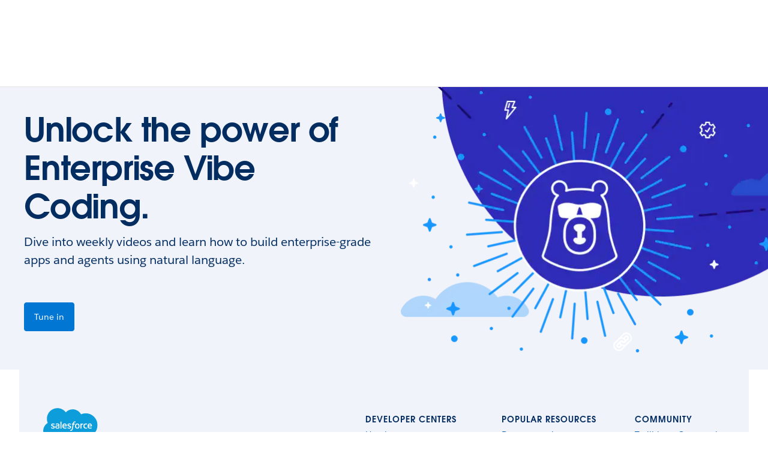

--- FILE ---
content_type: text/html;charset=UTF-8
request_url: https://developer.salesforce.com/
body_size: 39094
content:
<!DOCTYPE html><!DOCTYPE html>
  <html lang="en-us" style="--xsf-navs-height-desktop: 144px;">
    <head><style styles-for-prerender=""></style>
        
        
        
        <meta charset="utf-8">
        <meta name="viewport" content="width=device-width, initial-scale=1.0, viewport-fit=cover">
        <meta name="author" content="Salesforce">
        <meta name="theme-color" content="#ffffff">
        <meta name="salesforce-community" content="">
        <meta name="salesforce-mode" content="authprovider">
        <meta name="salesforce-redirect-uri" content="undefined/login">
        <meta name="salesforce-authprovider-login" content="undefined/dologin">
        <meta name="salesforce-authprovider-signup" content="">
        <meta name="salesforce-init-handler" content="__tbidHandleInit">
        <meta name="salesforce-login-handler" content="__tbidHandleLogin">
        <meta name="salesforce-logout-handler" content="__tbidHandleLogout">
        <meta name="salesforce-brand" content="dsc">
        <meta name="google-site-verification" content="pWMJx8-rcYCDKC3_WoEdgvQSDVvqM2cql0DcXogrpww">

        <!-- preconnect to resources always hit by the global nav on load -->
        <link rel="preconnect" href="https://iis.digital.salesforce.com">
        <link rel="preconnect" href="https://wp.sfdcdigital.com">
        <link rel="preconnect" href="https://a.sfdcstatic.com">

        
        
        
            <title>Developer Portal | Salesforce Developers</title>
            
            
                <meta name="title" content="Developer Portal | Salesforce Developers">
            
                <meta name="description" content="Learn to build mobile and enterprise apps in the cloud with the Salesforce Developers Portal.">
            
                <meta name="google-site-verification" content="9nBLHedRs97kceoTtOMsUGrVIhNfsJHbExzaKVARgAM">
            
            
        

        <link rel="stylesheet" href="/1/asset/immutable/s/17688657220000000/assets/css/main.css">

        

        

        

        

        <!-- OptanonWrapper() runs on page load and every time user updates cookie preferences -->
        
        <!-- OneTrust Cookies Consent Notice end -->

        

        <!-- Use stable global nav on prod and latest global nav everywhere else -->
        
            <!-- Global Navigation (stable) -->
            
        

        
        
        
        <link rel="canonical" href="https://developer.salesforce.com/">

        
            <link rel="preload" href="/1/asset/immutable/s/17688657220000000/assets/css/pages/home.css" as="style">
        
        <link rel="icon" href="https://a.sfdcstatic.com/developer-website/prod/images/favicon.ico">
    <style>:root {
    /* Shared typography denoted with "-g-" prefix to indicate global Design System reference */

    --hgf-g-font-display: 'ITC Avant Garde', system-ui, -apple-system,
        blinkmacsystemfont, 'Segoe UI', roboto, 'Helvetica Neue', arial,
        'Noto Sans', sans-serif, 'Apple Color Emoji', 'Segoe UI Emoji',
        'Segoe UI Symbol', 'Noto Color Emoji';
    --hgf-g-font-sans: 'Salesforce Sans', system-ui, -apple-system,
        blinkmacsystemfont, 'Segoe UI', roboto, 'Helvetica Neue', arial,
        'Noto Sans', sans-serif, 'Apple Color Emoji', 'Segoe UI Emoji',
        'Segoe UI Symbol', 'Noto Color Emoji';
    --hgf-g-font-icons: 'Salesforce Icons';
}

html:lang(ja) {
    --xsf-g-font-display: 'Tazugane Info Heavy', 'ITC Avant Garde';
}

html:lang(ko) {
    --xsf-g-font-display: 'Seol Sans Heavy', 'ITC Avant Garde';
}

html:lang(th) {
    --xsf-g-font-display: 'Handset Sans Thai Bold', 'ITC Avant Garde';
}

html:lang(zh),
html:lang(zh-CN),
html:lang(zh-Hant-TW),
html:lang(zh-Hans-CN) {
    --xsf-g-font-display: 'M XiangHe Hei TC Bold', 'M XiangHe Hei SC Bold',
        'ITC Avant Garde';
}

@font-face {
    font-family: 'Salesforce Sans';
    src: url('https://a.sfdcstatic.com/shared/fonts/salesforce-sans/SalesforceSans-Regular.woff2')
        format('woff2');
    font-weight: 400;
    font-display: swap;
}

@font-face {
    font-family: 'Salesforce Sans';
    src: url('https://a.sfdcstatic.com/shared/fonts/salesforce-sans/SalesforceSans-Italic.woff2')
        format('woff2');
    font-weight: 400;
    font-style: italic;
    font-display: swap;
}

@font-face {
    font-family: 'Salesforce Sans';
    src: url('https://a.sfdcstatic.com/shared/fonts/salesforce-sans/SalesforceSans-Bold.woff2')
        format('woff2');
    font-weight: 700;
    font-display: swap;
}

@font-face {
    font-family: 'Salesforce Icons';
    src: url('https://a.sfdcstatic.com/shared/fonts/salesforce-icons/salesforce-icons.woff2')
        format('woff2');
    font-weight: 700;
    font-display: swap;
}

@font-face {
    font-family: 'ITC Avant Garde';
    src: url('https://a.sfdcstatic.com/shared/fonts/avant-garde/AvantGardeForSalesforceW05-Dm.woff2')
        format('woff2');
    font-weight: 400;
}

@font-face {
    font-family: 'M XiangHe Hei SC Bold';
    src: url('https://a.sfdcstatic.com/shared/fonts/avant-garde/MXiangHeHeiSCProBold.woff2')
        format('woff2');
    font-weight: 700;
    font-display: swap;
    unicode-range: U+4E00-9FFF, U+3400-4DBF, U+20000-2A6DF, U+2A700-2B73F,
        U+2B740-2B81F, U+2B820-2CEAF, U+2CEB0-2EBEF;
}

@font-face {
    font-family: 'M XiangHe Hei TC Bold';
    src: url('https://a.sfdcstatic.com/shared/fonts/avant-garde/MXiangHeHeiTCBold.woff2')
        format('woff2');
    font-weight: 700;
    font-display: swap;
    unicode-range: U+4E00-9FFF, U+3400-4DBF, U+20000-2A6DF, U+2A700-2B73F,
        U+2B740-2B81F, U+2B820-2CEAF, U+2CEB0-2EBEF;
}

@font-face {
    font-family: 'Tazugane Info Heavy';
    src: url('https://a.sfdcstatic.com/shared/fonts/avant-garde/TazuganeInfoHeavy.woff2')
        format('woff2');
    font-style: normal;
    font-weight: 750;
    font-display: swap;
    unicode-range: U+4E00-9FFF, U+3040-309F, U+30A0-30FF, U+3400-4DBF,
        U+20000-2A6DF;
}

@font-face {
    font-family: 'Seol Sans Heavy';
    src: url('https://a.sfdcstatic.com/shared/fonts/avant-garde/SeolSansHeavy.woff2')
        format('woff2');
    font-weight: 750;
    font-display: swap;
    unicode-range: U+AC00-D7AF;
}

@font-face {
    font-family: 'Handset Sans Thai Bold';
    src: url('https://a.sfdcstatic.com/shared/fonts/avant-garde/HandsetSansThaiBold.woff2')
        format('woff2');
    font-weight: 700;
    font-display: swap;
    unicode-range: U+0E00-0E7F;
}
</style><style type="text/css">.dx-text-display-1[lwc-5boh7cdi558] {color: var(--dx-g-text-heading-color);font-family: var(--dx-g-font-display);font-size: var(--dx-g-text-6xl);letter-spacing: -1.8px;line-height: 88px;}.dx-text-display-1b[lwc-5boh7cdi558] {color: var(--dx-g-text-heading-color);font-family: var(--dx-g-font-display);font-size: 64px;letter-spacing: -1.4px;line-height: 64px;}.dx-text-display-2[lwc-5boh7cdi558] {color: var(--dx-g-text-heading-color);font-family: var(--dx-g-font-display);font-size: var(--dx-g-text-5xl);letter-spacing: -1.2px;line-height: 64px;}.dx-text-display-3[lwc-5boh7cdi558] {color: var(--dx-g-text-heading-color);font-family: var(--dx-g-font-display);font-size: var(--dx-g-text-4xl);letter-spacing: -1px;line-height: 56px;}.dx-text-display-4[lwc-5boh7cdi558] {color: var(--dx-g-text-heading-color);font-family: var(--dx-g-font-display);font-size: var(--dx-g-text-3xl);letter-spacing: -0.8px;line-height: 48px;}.dx-text-display-5[lwc-5boh7cdi558] {color: var(--dx-g-text-heading-color);font-family: var(--dx-g-font-display);font-size: var(--dx-g-text-2xl);letter-spacing: -0.4px;line-height: 40px;}.dx-text-display-6[lwc-5boh7cdi558] {color: var(--dx-g-text-heading-color);font-family: var(--dx-g-font-display);font-size: var(--dx-g-text-xl);letter-spacing: -0.4px;line-height: 32px;}.dx-text-display-7[lwc-5boh7cdi558] {color: var(--dx-g-text-heading-color);font-family: var(--dx-g-font-display);font-size: var(--dx-g-text-lg);letter-spacing: -0.4px;line-height: 28px;}.dx-text-display-8[lwc-5boh7cdi558] {color: var(--dx-g-text-heading-color);font-family: var(--dx-g-font-display);font-size: var(--dx-g-text-base);letter-spacing: -0.5px;line-height: 24px;}.dx-text-body-1[lwc-5boh7cdi558] {color: var(--dx-g-text-body-color);font-family: var(--dx-g-font-sans);font-size: var(--dx-g-text-lg);letter-spacing: 0;line-height: 30px;}.dx-text-body-2[lwc-5boh7cdi558] {color: var(--dx-g-text-body-color);font-family: var(--dx-g-font-sans);font-size: var(--dx-g-text-base);letter-spacing: 0;line-height: 24px;}.dx-text-body-3[lwc-5boh7cdi558] {color: var(--dx-g-text-body-color);font-family: var(--dx-g-font-sans);font-size: var(--dx-g-text-sm);letter-spacing: 0;line-height: 20px;}.dx-text-body-4[lwc-5boh7cdi558] {color: var(--dx-g-text-body-color);font-family: var(--dx-g-font-sans);font-size: var(--dx-g-text-xs);letter-spacing: 0;line-height: 18px;}.dx-text-button-brand[lwc-5boh7cdi558] {color: var(--dx-g-text-button-color);font-family: var(--dx-g-font-display);font-size: var(--dx-g-text-sm);letter-spacing: 0;line-height: 20px;}.dx-text-button-light[lwc-5boh7cdi558] {color: var(--dx-g-text-button-light-color);font-family: var(--dx-g-font-display);font-size: var(--dx-g-text-sm);letter-spacing: 0;line-height: 20px;}.dx-text-label-1[lwc-5boh7cdi558] {color: var(--dx-g-text-heading-color);font-family: var(--dx-g-font-display);font-size: var(--dx-g-text-sm);letter-spacing: 0.7px;line-height: 16px;text-align: center;text-transform: uppercase;}.dx-text-label-1-dark[lwc-5boh7cdi558] {color: var(--dx-g-text-label-color);font-family: var(--dx-g-font-display);font-size: var(--dx-g-text-sm);letter-spacing: 0.7px;line-height: 16px;text-align: center;text-transform: uppercase;}.dx-text-label-2[lwc-5boh7cdi558] {color: var(--dx-g-text-heading-color);font-family: var(--dx-g-font-display);font-size: var(--dx-g-text-xs);letter-spacing: 0.7px;line-height: 16px;text-transform: uppercase;}.dx-text-label-3[lwc-5boh7cdi558] {color: var(--dx-g-text-label-color);font-family: var(--dx-g-font-display);font-size: var(--dx-g-text-xs);font-weight: var(--dx-g-font-demi);letter-spacing: 0.7px;line-height: 16px;text-transform: uppercase;}.dx-text-label-4[lwc-5boh7cdi558] {color: var(--dx-g-text-label-color);font-family: var(--dx-g-font-display);font-size: var(--dx-g-text-base);font-weight: var(--dx-g-font-demi);letter-spacing: 0.5%;line-height: 20px;text-transform: uppercase;}.dx-text-form-error-message[lwc-5boh7cdi558] {font-family: var(--dx-g-font-sans);color: var(--dx-g-red-vibrant-50);font-size: var(--dx-g-text-xs);line-height: 14px;}.dx-text-truncate[lwc-5boh7cdi558] {display: box;-webkit-line-clamp: var(--dx-c-max-lines, 6);-webkit-box-orient: vertical;overflow: hidden;}</style><style type="text/css">a[lwc-5boh7cdi558] {left: 0;top: 0;position: absolute;padding: 0 var(--dx-g-spacing-mlg);height: var(--dx-g-spacing-3xl);transform: translateY(-1000%);background: var(--dx-g-indigo-natural-20);border-radius: 0 5px 5px 0;z-index: 100000000;text-decoration: none;display: flex;justify-content: center;align-items: center;}a:focus[lwc-5boh7cdi558] {transform: translateY(var(--dx-g-spacing-xl));}</style><style type="text/css">input[type="search"][lwc-58ilsdttodq]::-webkit-search-decoration,input[type="search"][lwc-58ilsdttodq]::-webkit-search-cancel-button,input[type="search"][lwc-58ilsdttodq]::-webkit-search-results-button,input[type="search"][lwc-58ilsdttodq]::-webkit-search-results-decoration {appearance: none;}body[lwc-58ilsdttodq] {margin: 0;}main[lwc-58ilsdttodq] {display: block;}h1[lwc-58ilsdttodq] {font-size: 2em;margin: 0.67em 0;}hr[lwc-58ilsdttodq] {box-sizing: content-box;height: 0;overflow: visible;border-top-width: 1px;}pre[lwc-58ilsdttodq] {font-family: monospace;font-size: 1em;}abbr[title][lwc-58ilsdttodq] {border-bottom: none;text-decoration: underline dotted;}b[lwc-58ilsdttodq],strong[lwc-58ilsdttodq] {font-weight: bolder;}code[lwc-58ilsdttodq],kbd[lwc-58ilsdttodq],samp[lwc-58ilsdttodq] {font-family: monospace;font-size: 1em;}small[lwc-58ilsdttodq] {font-size: 80%;}sub[lwc-58ilsdttodq],sup[lwc-58ilsdttodq] {font-size: 75%;line-height: 0;position: relative;vertical-align: baseline;}sub[lwc-58ilsdttodq] {bottom: -0.25em;}sup[lwc-58ilsdttodq] {top: -0.5em;}button[lwc-58ilsdttodq],input[lwc-58ilsdttodq] {overflow: visible;}button[lwc-58ilsdttodq],select[lwc-58ilsdttodq] {text-transform: none;}button[lwc-58ilsdttodq],[type="button"][lwc-58ilsdttodq],[type="reset"][lwc-58ilsdttodq],[type="submit"][lwc-58ilsdttodq] {appearance: button;}button[lwc-58ilsdttodq] {background-color: transparent;background-image: none;}a[lwc-58ilsdttodq],button[lwc-58ilsdttodq],[role="button"][lwc-58ilsdttodq] {cursor: pointer;}button[lwc-58ilsdttodq],input[lwc-58ilsdttodq],optgroup[lwc-58ilsdttodq],select[lwc-58ilsdttodq],textarea[lwc-58ilsdttodq] {padding: 0;line-height: inherit;color: inherit;font-family: inherit;margin: 0;}button[lwc-58ilsdttodq]::-moz-focus-inner,[type="button"][lwc-58ilsdttodq]::-moz-focus-inner,[type="reset"][lwc-58ilsdttodq]::-moz-focus-inner,[type="submit"][lwc-58ilsdttodq]::-moz-focus-inner {border-style: none;padding: 0;}button:-moz-focusring[lwc-58ilsdttodq],[type="button"]:-moz-focusring[lwc-58ilsdttodq],[type="reset"]:-moz-focusring[lwc-58ilsdttodq],[type="submit"]:-moz-focusring[lwc-58ilsdttodq] {outline: 1px dotted ButtonText;}legend[lwc-58ilsdttodq] {box-sizing: border-box;color: inherit;display: table;max-width: 100%;padding: 0;white-space: normal;}progress[lwc-58ilsdttodq] {vertical-align: baseline;}[type="checkbox"][lwc-58ilsdttodq],[type="radio"][lwc-58ilsdttodq] {box-sizing: border-box;padding: 0;}[type="number"][lwc-58ilsdttodq]::-webkit-inner-spin-button,[type="number"][lwc-58ilsdttodq]::-webkit-outer-spin-button {height: auto;}[type="search"][lwc-58ilsdttodq] {appearance: textfield;}[type="search"][lwc-58ilsdttodq]::-webkit-search-decoration {appearance: none;}[lwc-58ilsdttodq]::-webkit-file-upload-button {appearance: button;font: inherit;}details[lwc-58ilsdttodq] {display: block;}summary[lwc-58ilsdttodq] {display: list-item;}template[lwc-58ilsdttodq] {display: none;}[hidden][lwc-58ilsdttodq] {display: none;}blockquote[lwc-58ilsdttodq],dl[lwc-58ilsdttodq],dd[lwc-58ilsdttodq],h1[lwc-58ilsdttodq],h2[lwc-58ilsdttodq],h3[lwc-58ilsdttodq],h4[lwc-58ilsdttodq],h5[lwc-58ilsdttodq],h6[lwc-58ilsdttodq],hr[lwc-58ilsdttodq],figure[lwc-58ilsdttodq],p[lwc-58ilsdttodq],pre[lwc-58ilsdttodq] {margin: 0;}button:focus[lwc-58ilsdttodq] {outline: 5px auto -webkit-focus-ring-color;}fieldset[lwc-58ilsdttodq] {margin: 0;padding: 0.35em 0.75em 0.625em;}ol[lwc-58ilsdttodq],ul[lwc-58ilsdttodq] {list-style: none;margin: 0;padding: 0;}html[lwc-58ilsdttodq] {font-family: system-ui, -apple-system, BlinkMacSystemFont, "Segoe UI",
 Roboto, "Helvetica Neue", Arial, "Noto Sans", sans-serif,
 "Apple Color Emoji", "Segoe UI Emoji", "Segoe UI Symbol",
 "Noto Color Emoji";line-height: 1.5;text-size-adjust: 100%;}*[lwc-58ilsdttodq],[lwc-58ilsdttodq]::before,[lwc-58ilsdttodq]::after {box-sizing: border-box;border-width: 0;border-style: solid;border-color: #e2e8f0;}img[lwc-58ilsdttodq] {border-style: solid;}textarea[lwc-58ilsdttodq] {resize: vertical;overflow: auto;}input[lwc-58ilsdttodq]::placeholder,textarea[lwc-58ilsdttodq]::placeholder {color: #a0aec0;}table[lwc-58ilsdttodq] {border-collapse: collapse;}h1[lwc-58ilsdttodq],h2[lwc-58ilsdttodq],h3[lwc-58ilsdttodq],h4[lwc-58ilsdttodq],h5[lwc-58ilsdttodq],h6[lwc-58ilsdttodq] {font-size: inherit;font-weight: inherit;}a[lwc-58ilsdttodq] {color: inherit;text-decoration: inherit;background-color: transparent;}pre[lwc-58ilsdttodq],code[lwc-58ilsdttodq],kbd[lwc-58ilsdttodq],samp[lwc-58ilsdttodq] {font-family: Menlo, Monaco, Consolas, "Liberation Mono", "Courier New",
 monospace;}img[lwc-58ilsdttodq],svg[lwc-58ilsdttodq],video[lwc-58ilsdttodq],canvas[lwc-58ilsdttodq],audio[lwc-58ilsdttodq],iframe[lwc-58ilsdttodq],embed[lwc-58ilsdttodq],object[lwc-58ilsdttodq] {display: block;vertical-align: middle;}img[lwc-58ilsdttodq],video[lwc-58ilsdttodq] {max-width: 100%;height: auto;}</style><style type="text/css">.dx-text-display-1[lwc-58ilsdttodq] {color: var(--dx-g-text-heading-color);font-family: var(--dx-g-font-display);font-size: var(--dx-g-text-6xl);letter-spacing: -1.8px;line-height: 88px;}.dx-text-display-1b[lwc-58ilsdttodq] {color: var(--dx-g-text-heading-color);font-family: var(--dx-g-font-display);font-size: 64px;letter-spacing: -1.4px;line-height: 64px;}.dx-text-display-2[lwc-58ilsdttodq] {color: var(--dx-g-text-heading-color);font-family: var(--dx-g-font-display);font-size: var(--dx-g-text-5xl);letter-spacing: -1.2px;line-height: 64px;}.dx-text-display-3[lwc-58ilsdttodq] {color: var(--dx-g-text-heading-color);font-family: var(--dx-g-font-display);font-size: var(--dx-g-text-4xl);letter-spacing: -1px;line-height: 56px;}.dx-text-display-4[lwc-58ilsdttodq] {color: var(--dx-g-text-heading-color);font-family: var(--dx-g-font-display);font-size: var(--dx-g-text-3xl);letter-spacing: -0.8px;line-height: 48px;}.dx-text-display-5[lwc-58ilsdttodq] {color: var(--dx-g-text-heading-color);font-family: var(--dx-g-font-display);font-size: var(--dx-g-text-2xl);letter-spacing: -0.4px;line-height: 40px;}.dx-text-display-6[lwc-58ilsdttodq] {color: var(--dx-g-text-heading-color);font-family: var(--dx-g-font-display);font-size: var(--dx-g-text-xl);letter-spacing: -0.4px;line-height: 32px;}.dx-text-display-7[lwc-58ilsdttodq] {color: var(--dx-g-text-heading-color);font-family: var(--dx-g-font-display);font-size: var(--dx-g-text-lg);letter-spacing: -0.4px;line-height: 28px;}.dx-text-display-8[lwc-58ilsdttodq] {color: var(--dx-g-text-heading-color);font-family: var(--dx-g-font-display);font-size: var(--dx-g-text-base);letter-spacing: -0.5px;line-height: 24px;}.dx-text-body-1[lwc-58ilsdttodq] {color: var(--dx-g-text-body-color);font-family: var(--dx-g-font-sans);font-size: var(--dx-g-text-lg);letter-spacing: 0;line-height: 30px;}.dx-text-body-2[lwc-58ilsdttodq] {color: var(--dx-g-text-body-color);font-family: var(--dx-g-font-sans);font-size: var(--dx-g-text-base);letter-spacing: 0;line-height: 24px;}.dx-text-body-3[lwc-58ilsdttodq] {color: var(--dx-g-text-body-color);font-family: var(--dx-g-font-sans);font-size: var(--dx-g-text-sm);letter-spacing: 0;line-height: 20px;}.dx-text-body-4[lwc-58ilsdttodq] {color: var(--dx-g-text-body-color);font-family: var(--dx-g-font-sans);font-size: var(--dx-g-text-xs);letter-spacing: 0;line-height: 18px;}.dx-text-button-brand[lwc-58ilsdttodq] {color: var(--dx-g-text-button-color);font-family: var(--dx-g-font-display);font-size: var(--dx-g-text-sm);letter-spacing: 0;line-height: 20px;}.dx-text-button-light[lwc-58ilsdttodq] {color: var(--dx-g-text-button-light-color);font-family: var(--dx-g-font-display);font-size: var(--dx-g-text-sm);letter-spacing: 0;line-height: 20px;}.dx-text-label-1[lwc-58ilsdttodq] {color: var(--dx-g-text-heading-color);font-family: var(--dx-g-font-display);font-size: var(--dx-g-text-sm);letter-spacing: 0.7px;line-height: 16px;text-align: center;text-transform: uppercase;}.dx-text-label-1-dark[lwc-58ilsdttodq] {color: var(--dx-g-text-label-color);font-family: var(--dx-g-font-display);font-size: var(--dx-g-text-sm);letter-spacing: 0.7px;line-height: 16px;text-align: center;text-transform: uppercase;}.dx-text-label-2[lwc-58ilsdttodq] {color: var(--dx-g-text-heading-color);font-family: var(--dx-g-font-display);font-size: var(--dx-g-text-xs);letter-spacing: 0.7px;line-height: 16px;text-transform: uppercase;}.dx-text-label-3[lwc-58ilsdttodq] {color: var(--dx-g-text-label-color);font-family: var(--dx-g-font-display);font-size: var(--dx-g-text-xs);font-weight: var(--dx-g-font-demi);letter-spacing: 0.7px;line-height: 16px;text-transform: uppercase;}.dx-text-label-4[lwc-58ilsdttodq] {color: var(--dx-g-text-label-color);font-family: var(--dx-g-font-display);font-size: var(--dx-g-text-base);font-weight: var(--dx-g-font-demi);letter-spacing: 0.5%;line-height: 20px;text-transform: uppercase;}.dx-text-form-error-message[lwc-58ilsdttodq] {font-family: var(--dx-g-font-sans);color: var(--dx-g-red-vibrant-50);font-size: var(--dx-g-text-xs);line-height: 14px;}.dx-text-truncate[lwc-58ilsdttodq] {display: box;-webkit-line-clamp: var(--dx-c-max-lines, 6);-webkit-box-orient: vertical;overflow: hidden;}</style><style type="text/css">[lwc-58ilsdttodq-host] {z-index: var(--dx-g-z-index-500);}.header_l2_group-nav_overflow[lwc-58ilsdttodq] {position: relative;display: flex;align-items: center;height: 100%;width: 100%;transition: var(--dx-g-transition-hue-1x);}header[lwc-58ilsdttodq] {display: flex;flex-direction: column;width: 100%;position: relative;background: white;}header[lwc-58ilsdttodq] > *:not(dx-skip-nav-link)[lwc-58ilsdttodq] {width: 100%;display: flex;flex-direction: row;align-items: center;}header.state-show-mobile-nav[lwc-58ilsdttodq] .header_l2_group-nav_overflow[lwc-58ilsdttodq] {opacity: 0;pointer-events: none;overflow: hidden;}.subtitle[lwc-58ilsdttodq] {color: var(--dx-g-blue-vibrant-20);}.header_l1[lwc-58ilsdttodq] {height: var(--dx-g-spacing-3xl);background: var(--dx-g-brand-current-color-background-2);padding: 0 var(--dx-g-global-header-padding-horizontal);position: relative;}.header-cta-container[lwc-58ilsdttodq] {flex-grow: 1;display: flex;flex-direction: row;align-items: center;justify-content: flex-end;}.header_l2[lwc-58ilsdttodq] {padding: var(--dx-g-spacing-smd) var(--dx-g-spacing-lg)
 var(--dx-g-spacing-smd) var(--dx-g-global-header-padding-horizontal);}.header_l2_group[lwc-58ilsdttodq] {display: flex;align-items: center;justify-content: flex-start;}.header_l2_group-title[lwc-58ilsdttodq] {flex-shrink: 0;padding: var(--dx-g-spacing-smd) 0 calc(var(--dx-g-spacing-smd) - 1px) 0;}.header_l2_group-title[lwc-58ilsdttodq] .header_version-selector[aria-expanded="true"][lwc-58ilsdttodq]::part(icon) {transform: rotateX(180deg);}.header_l2_group-title[lwc-58ilsdttodq] .header_version-selector[lwc-58ilsdttodq]::part(container) {padding: 0 var(--dx-g-spacing-xs);}.header_l2_group-title[lwc-58ilsdttodq] .subtitle[lwc-58ilsdttodq] {margin-right: var(--dx-g-spacing-md);}.header_l2_group-title[lwc-58ilsdttodq] > dx-icon[lwc-58ilsdttodq] {margin-right: var(--dx-g-spacing-sm);color: var(--dx-g-brand-current-color-background);border-radius: var(--dx-g-spacing-xs);}.header_l2_group-nav[lwc-58ilsdttodq] {flex-grow: 1;}.header_l2_group-nav_overflow[lwc-58ilsdttodq] > dx-button[lwc-58ilsdttodq] {margin-left: auto;}.home-link[lwc-58ilsdttodq] {display: contents;}.home-link[lwc-58ilsdttodq] .subtitle:not(:first-child)[lwc-58ilsdttodq] {margin-left: var(--dx-g-spacing-sm);}.header-login-signup[lwc-58ilsdttodq],.header-tbid-login[lwc-58ilsdttodq] {display: flex;align-items: center;}.header-login-signup[lwc-58ilsdttodq] dx-button[lwc-58ilsdttodq],.header-tbid-login[lwc-58ilsdttodq] dw-tbid-login-menu[lwc-58ilsdttodq] {margin-left: var(--dx-g-spacing-smd);}@media (max-width: 768px) {.header_l2_group-nav[lwc-58ilsdttodq] {padding-left: calc(var(--dx-g-global-header-padding-horizontal) - 4px);}.header_l2_group-nav_overflow[lwc-58ilsdttodq] {overflow-x: auto;overflow-y: hidden;}}</style><style type="text/css">dx-logo[lwc-58ilsdttodq] {min-width: fit-content;}.dev-center-link[lwc-58ilsdttodq] {display: inline-block;padding: var(--dx-g-spacing-smd) var(--dx-g-spacing-lg) 0
 var(--dx-g-global-header-padding-horizontal);height: var(--dx-g-spacing-xl);}.dev-center-content[lwc-58ilsdttodq] {display: flex;align-items: center;text-decoration: none;color: inherit;font-weight: var(--dx-g-font-bold);}dx-icon[lwc-58ilsdttodq] {--dx-c-icon-size: var(--dx-g-icon-size-xs);--dx-c-icon-color: var(--dx-g-blue-vibrant-20);}.dev-center-content[lwc-58ilsdttodq] > *[lwc-58ilsdttodq] + *[lwc-58ilsdttodq] {margin-left: 8px;}.header_l2[lwc-58ilsdttodq] {justify-content: space-between;height: var(--dx-g-doc-header-main-nav-height);}.has-brand[lwc-58ilsdttodq] .header_l2[lwc-58ilsdttodq] {height: var(--dx-g-spacing-3xl);}.nav_menu-button[lwc-58ilsdttodq] {--dx-c-button-primary-color: var(--dx-g-blue-vibrant-20);--dx-c-button-secondary-color-hover: var(
 --dx-g-brand-default-button-color-background-inactive
 );}.has-brand.has-scoped-nav-items[lwc-58ilsdttodq] {border-bottom: 1px solid var(--dx-g-gray-90);border-top: 1px solid var(--dx-g-gray-90);}.nav_menu-ctas[lwc-58ilsdttodq] {margin-right: var(--dx-g-spacing-sm);}header:not(.has-brand)[lwc-58ilsdttodq] > .header_l1[lwc-58ilsdttodq] {background: white;border-bottom: 1px solid var(--dx-g-gray-90);}header:not(.has-brand)[lwc-58ilsdttodq] > .header_l2[lwc-58ilsdttodq] {border-bottom: 1px solid var(--dx-g-gray-90);border-top: 1px solid var(--dx-g-gray-90);}.header_l2_group.header_l2_group-right-ctas[lwc-58ilsdttodq] {align-items: baseline;}.has-brand[lwc-58ilsdttodq] .header_l2_group-title[lwc-58ilsdttodq] {padding: var(--dx-g-spacing-sm) var(--dx-g-spacing-xl)
 calc(var(--dx-g-spacing-smd) - 1px) 0;min-width: 320px;}.no-header-content[lwc-58ilsdttodq] {border-top: 1px solid var(--dx-g-gray-90);}@media (max-width: 768px) {.header_l2[lwc-58ilsdttodq] {padding: 0;flex-wrap: wrap;height: 100%;}.has-nav-items[lwc-58ilsdttodq] .header_l2[lwc-58ilsdttodq] {height: initial;}.header_l2_group[lwc-58ilsdttodq] {width: 100%;}.header_l2_group-title[lwc-58ilsdttodq] {margin-right: 0;padding: var(--dx-g-spacing-sm) 0 2px
 var(--dx-g-global-header-padding-horizontal);min-height: var(--dx-g-doc-header-main-nav-height);}.header_l2_group-nav[lwc-58ilsdttodq] {height: var(--dx-g-spacing-3xl);padding: 0;margin-top: calc(var(--dx-g-spacing-2xs) + 1px);}.header_l2_group-nav_overflow[lwc-58ilsdttodq] {height: var(--dx-g-spacing-3xl);margin-right: var(--dx-g-spacing-sm);}.subtitle[lwc-58ilsdttodq] {font-weight: var(--dx-g-font-demi);letter-spacing: -0.08px;}.has-brand[lwc-58ilsdttodq] .header_l2_group-title[lwc-58ilsdttodq] {margin-right: 0;padding: var(--dx-g-spacing-sm) 0 var(--dx-g-spacing-2xs)
 var(--dx-g-global-header-padding-horizontal);}.has-scoped-nav-items[lwc-58ilsdttodq] > .header_l2[lwc-58ilsdttodq] {height: unset;}header:not(.has-brand)[lwc-58ilsdttodq] > .header_l2[lwc-58ilsdttodq] {padding-bottom: 0;border: 0;}}</style><style type="text/css">input[type="search"][lwc-6jfvgusgqon]::-webkit-search-decoration,input[type="search"][lwc-6jfvgusgqon]::-webkit-search-cancel-button,input[type="search"][lwc-6jfvgusgqon]::-webkit-search-results-button,input[type="search"][lwc-6jfvgusgqon]::-webkit-search-results-decoration {appearance: none;}body[lwc-6jfvgusgqon] {margin: 0;}main[lwc-6jfvgusgqon] {display: block;}h1[lwc-6jfvgusgqon] {font-size: 2em;margin: 0.67em 0;}hr[lwc-6jfvgusgqon] {box-sizing: content-box;height: 0;overflow: visible;border-top-width: 1px;}pre[lwc-6jfvgusgqon] {font-family: monospace;font-size: 1em;}abbr[title][lwc-6jfvgusgqon] {border-bottom: none;text-decoration: underline dotted;}b[lwc-6jfvgusgqon],strong[lwc-6jfvgusgqon] {font-weight: bolder;}code[lwc-6jfvgusgqon],kbd[lwc-6jfvgusgqon],samp[lwc-6jfvgusgqon] {font-family: monospace;font-size: 1em;}small[lwc-6jfvgusgqon] {font-size: 80%;}sub[lwc-6jfvgusgqon],sup[lwc-6jfvgusgqon] {font-size: 75%;line-height: 0;position: relative;vertical-align: baseline;}sub[lwc-6jfvgusgqon] {bottom: -0.25em;}sup[lwc-6jfvgusgqon] {top: -0.5em;}button[lwc-6jfvgusgqon],input[lwc-6jfvgusgqon] {overflow: visible;}button[lwc-6jfvgusgqon],select[lwc-6jfvgusgqon] {text-transform: none;}button[lwc-6jfvgusgqon],[type="button"][lwc-6jfvgusgqon],[type="reset"][lwc-6jfvgusgqon],[type="submit"][lwc-6jfvgusgqon] {appearance: button;}button[lwc-6jfvgusgqon] {background-color: transparent;background-image: none;}a[lwc-6jfvgusgqon],button[lwc-6jfvgusgqon],[role="button"][lwc-6jfvgusgqon] {cursor: pointer;}button[lwc-6jfvgusgqon],input[lwc-6jfvgusgqon],optgroup[lwc-6jfvgusgqon],select[lwc-6jfvgusgqon],textarea[lwc-6jfvgusgqon] {padding: 0;line-height: inherit;color: inherit;font-family: inherit;margin: 0;}button[lwc-6jfvgusgqon]::-moz-focus-inner,[type="button"][lwc-6jfvgusgqon]::-moz-focus-inner,[type="reset"][lwc-6jfvgusgqon]::-moz-focus-inner,[type="submit"][lwc-6jfvgusgqon]::-moz-focus-inner {border-style: none;padding: 0;}button:-moz-focusring[lwc-6jfvgusgqon],[type="button"]:-moz-focusring[lwc-6jfvgusgqon],[type="reset"]:-moz-focusring[lwc-6jfvgusgqon],[type="submit"]:-moz-focusring[lwc-6jfvgusgqon] {outline: 1px dotted ButtonText;}legend[lwc-6jfvgusgqon] {box-sizing: border-box;color: inherit;display: table;max-width: 100%;padding: 0;white-space: normal;}progress[lwc-6jfvgusgqon] {vertical-align: baseline;}[type="checkbox"][lwc-6jfvgusgqon],[type="radio"][lwc-6jfvgusgqon] {box-sizing: border-box;padding: 0;}[type="number"][lwc-6jfvgusgqon]::-webkit-inner-spin-button,[type="number"][lwc-6jfvgusgqon]::-webkit-outer-spin-button {height: auto;}[type="search"][lwc-6jfvgusgqon] {appearance: textfield;}[type="search"][lwc-6jfvgusgqon]::-webkit-search-decoration {appearance: none;}[lwc-6jfvgusgqon]::-webkit-file-upload-button {appearance: button;font: inherit;}details[lwc-6jfvgusgqon] {display: block;}summary[lwc-6jfvgusgqon] {display: list-item;}template[lwc-6jfvgusgqon] {display: none;}[hidden][lwc-6jfvgusgqon] {display: none;}blockquote[lwc-6jfvgusgqon],dl[lwc-6jfvgusgqon],dd[lwc-6jfvgusgqon],h1[lwc-6jfvgusgqon],h2[lwc-6jfvgusgqon],h3[lwc-6jfvgusgqon],h4[lwc-6jfvgusgqon],h5[lwc-6jfvgusgqon],h6[lwc-6jfvgusgqon],hr[lwc-6jfvgusgqon],figure[lwc-6jfvgusgqon],p[lwc-6jfvgusgqon],pre[lwc-6jfvgusgqon] {margin: 0;}button:focus[lwc-6jfvgusgqon] {outline: 5px auto -webkit-focus-ring-color;}fieldset[lwc-6jfvgusgqon] {margin: 0;padding: 0.35em 0.75em 0.625em;}ol[lwc-6jfvgusgqon],ul[lwc-6jfvgusgqon] {list-style: none;margin: 0;padding: 0;}html[lwc-6jfvgusgqon] {font-family: system-ui, -apple-system, BlinkMacSystemFont, "Segoe UI",
 Roboto, "Helvetica Neue", Arial, "Noto Sans", sans-serif,
 "Apple Color Emoji", "Segoe UI Emoji", "Segoe UI Symbol",
 "Noto Color Emoji";line-height: 1.5;text-size-adjust: 100%;}*[lwc-6jfvgusgqon],[lwc-6jfvgusgqon]::before,[lwc-6jfvgusgqon]::after {box-sizing: border-box;border-width: 0;border-style: solid;border-color: #e2e8f0;}img[lwc-6jfvgusgqon] {border-style: solid;}textarea[lwc-6jfvgusgqon] {resize: vertical;overflow: auto;}input[lwc-6jfvgusgqon]::placeholder,textarea[lwc-6jfvgusgqon]::placeholder {color: #a0aec0;}table[lwc-6jfvgusgqon] {border-collapse: collapse;}h1[lwc-6jfvgusgqon],h2[lwc-6jfvgusgqon],h3[lwc-6jfvgusgqon],h4[lwc-6jfvgusgqon],h5[lwc-6jfvgusgqon],h6[lwc-6jfvgusgqon] {font-size: inherit;font-weight: inherit;}a[lwc-6jfvgusgqon] {color: inherit;text-decoration: inherit;background-color: transparent;}pre[lwc-6jfvgusgqon],code[lwc-6jfvgusgqon],kbd[lwc-6jfvgusgqon],samp[lwc-6jfvgusgqon] {font-family: Menlo, Monaco, Consolas, "Liberation Mono", "Courier New",
 monospace;}img[lwc-6jfvgusgqon],svg[lwc-6jfvgusgqon],video[lwc-6jfvgusgqon],canvas[lwc-6jfvgusgqon],audio[lwc-6jfvgusgqon],iframe[lwc-6jfvgusgqon],embed[lwc-6jfvgusgqon],object[lwc-6jfvgusgqon] {display: block;vertical-align: middle;}img[lwc-6jfvgusgqon],video[lwc-6jfvgusgqon] {max-width: 100%;height: auto;}</style><style type="text/css">.dx-text-display-1[lwc-6jfvgusgqon] {color: var(--dx-g-text-heading-color);font-family: var(--dx-g-font-display);font-size: var(--dx-g-text-6xl);letter-spacing: -1.8px;line-height: 88px;}.dx-text-display-1b[lwc-6jfvgusgqon] {color: var(--dx-g-text-heading-color);font-family: var(--dx-g-font-display);font-size: 64px;letter-spacing: -1.4px;line-height: 64px;}.dx-text-display-2[lwc-6jfvgusgqon] {color: var(--dx-g-text-heading-color);font-family: var(--dx-g-font-display);font-size: var(--dx-g-text-5xl);letter-spacing: -1.2px;line-height: 64px;}.dx-text-display-3[lwc-6jfvgusgqon] {color: var(--dx-g-text-heading-color);font-family: var(--dx-g-font-display);font-size: var(--dx-g-text-4xl);letter-spacing: -1px;line-height: 56px;}.dx-text-display-4[lwc-6jfvgusgqon] {color: var(--dx-g-text-heading-color);font-family: var(--dx-g-font-display);font-size: var(--dx-g-text-3xl);letter-spacing: -0.8px;line-height: 48px;}.dx-text-display-5[lwc-6jfvgusgqon] {color: var(--dx-g-text-heading-color);font-family: var(--dx-g-font-display);font-size: var(--dx-g-text-2xl);letter-spacing: -0.4px;line-height: 40px;}.dx-text-display-6[lwc-6jfvgusgqon] {color: var(--dx-g-text-heading-color);font-family: var(--dx-g-font-display);font-size: var(--dx-g-text-xl);letter-spacing: -0.4px;line-height: 32px;}.dx-text-display-7[lwc-6jfvgusgqon] {color: var(--dx-g-text-heading-color);font-family: var(--dx-g-font-display);font-size: var(--dx-g-text-lg);letter-spacing: -0.4px;line-height: 28px;}.dx-text-display-8[lwc-6jfvgusgqon] {color: var(--dx-g-text-heading-color);font-family: var(--dx-g-font-display);font-size: var(--dx-g-text-base);letter-spacing: -0.5px;line-height: 24px;}.dx-text-body-1[lwc-6jfvgusgqon] {color: var(--dx-g-text-body-color);font-family: var(--dx-g-font-sans);font-size: var(--dx-g-text-lg);letter-spacing: 0;line-height: 30px;}.dx-text-body-2[lwc-6jfvgusgqon] {color: var(--dx-g-text-body-color);font-family: var(--dx-g-font-sans);font-size: var(--dx-g-text-base);letter-spacing: 0;line-height: 24px;}.dx-text-body-3[lwc-6jfvgusgqon] {color: var(--dx-g-text-body-color);font-family: var(--dx-g-font-sans);font-size: var(--dx-g-text-sm);letter-spacing: 0;line-height: 20px;}.dx-text-body-4[lwc-6jfvgusgqon] {color: var(--dx-g-text-body-color);font-family: var(--dx-g-font-sans);font-size: var(--dx-g-text-xs);letter-spacing: 0;line-height: 18px;}.dx-text-button-brand[lwc-6jfvgusgqon] {color: var(--dx-g-text-button-color);font-family: var(--dx-g-font-display);font-size: var(--dx-g-text-sm);letter-spacing: 0;line-height: 20px;}.dx-text-button-light[lwc-6jfvgusgqon] {color: var(--dx-g-text-button-light-color);font-family: var(--dx-g-font-display);font-size: var(--dx-g-text-sm);letter-spacing: 0;line-height: 20px;}.dx-text-label-1[lwc-6jfvgusgqon] {color: var(--dx-g-text-heading-color);font-family: var(--dx-g-font-display);font-size: var(--dx-g-text-sm);letter-spacing: 0.7px;line-height: 16px;text-align: center;text-transform: uppercase;}.dx-text-label-1-dark[lwc-6jfvgusgqon] {color: var(--dx-g-text-label-color);font-family: var(--dx-g-font-display);font-size: var(--dx-g-text-sm);letter-spacing: 0.7px;line-height: 16px;text-align: center;text-transform: uppercase;}.dx-text-label-2[lwc-6jfvgusgqon] {color: var(--dx-g-text-heading-color);font-family: var(--dx-g-font-display);font-size: var(--dx-g-text-xs);letter-spacing: 0.7px;line-height: 16px;text-transform: uppercase;}.dx-text-label-3[lwc-6jfvgusgqon] {color: var(--dx-g-text-label-color);font-family: var(--dx-g-font-display);font-size: var(--dx-g-text-xs);font-weight: var(--dx-g-font-demi);letter-spacing: 0.7px;line-height: 16px;text-transform: uppercase;}.dx-text-label-4[lwc-6jfvgusgqon] {color: var(--dx-g-text-label-color);font-family: var(--dx-g-font-display);font-size: var(--dx-g-text-base);font-weight: var(--dx-g-font-demi);letter-spacing: 0.5%;line-height: 20px;text-transform: uppercase;}.dx-text-form-error-message[lwc-6jfvgusgqon] {font-family: var(--dx-g-font-sans);color: var(--dx-g-red-vibrant-50);font-size: var(--dx-g-text-xs);line-height: 14px;}.dx-text-truncate[lwc-6jfvgusgqon] {display: box;-webkit-line-clamp: var(--dx-c-max-lines, 6);-webkit-box-orient: vertical;overflow: hidden;}</style><style type="text/css">[lwc-6jfvgusgqon-host] {--dx-c-padding: 0 var(--dx-g-page-padding-horizontal);--dx-c-container-justify-content: left;}dx-formatted-rich-text[lwc-6jfvgusgqon] {--dx-c-formatted-rich-text-inline-link-color: var(
 --dx-g-cloud-blue-vibrant-95
 );--dx-c-formatted-rich-text-inline-link-color-hover: var(
 --dx-g-blue-vibrant-70
 );}.container[lwc-6jfvgusgqon] {display: flex;flex-direction: row;padding: var(--dx-c-padding);justify-content: var(--dx-c-container-justify-content);overflow: hidden;}.container[lwc-6jfvgusgqon] > *[lwc-6jfvgusgqon] {width: 50%;}.text-container[lwc-6jfvgusgqon] {--dx-g-text-body-color: var(--dx-g-text-heading-color);display: flex;flex-direction: column;justify-content: center;align-items: flex-start;padding: var(--dx-g-spacing-lg) 0 var(--dx-g-spacing-4xl) 0;min-height: 460px;text-align: left;background-position: center;background-size: cover;background-repeat: no-repeat;}.button-container[lwc-6jfvgusgqon] {display: flex;gap: var(--dx-g-spacing-md);}.secondary-button[lwc-6jfvgusgqon] {--dx-c-button-background-color: white;}.light-text[lwc-6jfvgusgqon] > *:not(:last-child)[lwc-6jfvgusgqon] {color: white;}.image-container[lwc-6jfvgusgqon] {display: flex;flex-direction: row;justify-content: flex-start;align-items: flex-start;overflow: visible;}img[lwc-6jfvgusgqon] {width: 100%;}img.desktop[lwc-6jfvgusgqon] {min-width: 876px;margin-left: var(--dx-g-spacing-lg);}img.mobile[lwc-6jfvgusgqon] {display: none;}img.mobile.top-img[lwc-6jfvgusgqon] {min-width: 1024px;}img.mobile.center-img[lwc-6jfvgusgqon] {min-width: 0;padding-bottom: 100px;}.multiple-image-container[lwc-6jfvgusgqon] {position: relative;max-width: 646px;}.image-one[lwc-6jfvgusgqon] {display: block;position: absolute;left: 0;bottom: 0;width: 418px;height: 515px;}.image-two[lwc-6jfvgusgqon] {display: block;position: absolute;right: 0;bottom: 0;width: 341px;height: 339px;}.text-container[lwc-6jfvgusgqon] > *:not(:last-child)[lwc-6jfvgusgqon] {margin-bottom: var(--dx-g-spacing-smd);}dx-button[lwc-6jfvgusgqon] {margin-top: var(--dx-g-spacing-smd);}svg[lwc-6jfvgusgqon] {width: 100%;position: relative;bottom: 60px;}.foot-note-container[lwc-6jfvgusgqon] {display: flex;}.center-img[lwc-6jfvgusgqon] {align-self: center;min-width: 0 !important;height: auto;display: block;margin: 0 auto;padding-right: 40px;}@media screen and (min-width: 1024px) {.text-container[lwc-6jfvgusgqon] {text-align: left;}}@media screen and (max-width: 1024px) {.container[lwc-6jfvgusgqon] {flex-direction: column;}.container[lwc-6jfvgusgqon] > *[lwc-6jfvgusgqon] {width: 100%;}.text-container[lwc-6jfvgusgqon] {align-items: center;padding-top: var(--dx-g-spacing-4xl);padding-bottom: 0;min-height: unset;}.button-container[lwc-6jfvgusgqon] {justify-content: center;}.text-container[lwc-6jfvgusgqon] > *[lwc-6jfvgusgqon] {max-width: 700px;}.image-container[lwc-6jfvgusgqon] {justify-content: center;}img.desktop[lwc-6jfvgusgqon] {display: none;}img.mobile[lwc-6jfvgusgqon] {display: block;margin-top: var(--dx-g-spacing-3xl);}.multiple-image-container[lwc-6jfvgusgqon] {display: none;}}@media screen and (max-width: 1024px) {img.center-img[lwc-6jfvgusgqon] {padding-left: 20px;padding-right: 20px;width: calc(100% - 40px);min-width: 0;box-sizing: border-box;max-width: 100%;}}@media screen and (max-width: 768px) {.body[lwc-6jfvgusgqon], .subtitle[lwc-6jfvgusgqon] {font-size: var(--dx-g-text-base);line-height: var(--dx-g-text-xl);}.heading[lwc-6jfvgusgqon] {font-size: var(--dx-g-text-3xl);line-height: var(--dx-g-text-4xl);}}@media screen and (min-width: 479px) and (max-width: 1024px) {.text-container[lwc-6jfvgusgqon] {text-align: center;}}@media screen and (min-width: 479px) {.foot-note-image[lwc-6jfvgusgqon] {display: none;}}@media screen and (max-width: 479px) {.foot-note-image[lwc-6jfvgusgqon] {object-fit: contain;}}</style><style type="text/css">input[type="search"][lwc-3sup69k7v7g]::-webkit-search-decoration,input[type="search"][lwc-3sup69k7v7g]::-webkit-search-cancel-button,input[type="search"][lwc-3sup69k7v7g]::-webkit-search-results-button,input[type="search"][lwc-3sup69k7v7g]::-webkit-search-results-decoration {appearance: none;}body[lwc-3sup69k7v7g] {margin: 0;}main[lwc-3sup69k7v7g] {display: block;}h1[lwc-3sup69k7v7g] {font-size: 2em;margin: 0.67em 0;}hr[lwc-3sup69k7v7g] {box-sizing: content-box;height: 0;overflow: visible;border-top-width: 1px;}pre[lwc-3sup69k7v7g] {font-family: monospace;font-size: 1em;}abbr[title][lwc-3sup69k7v7g] {border-bottom: none;text-decoration: underline dotted;}b[lwc-3sup69k7v7g],strong[lwc-3sup69k7v7g] {font-weight: bolder;}code[lwc-3sup69k7v7g],kbd[lwc-3sup69k7v7g],samp[lwc-3sup69k7v7g] {font-family: monospace;font-size: 1em;}small[lwc-3sup69k7v7g] {font-size: 80%;}sub[lwc-3sup69k7v7g],sup[lwc-3sup69k7v7g] {font-size: 75%;line-height: 0;position: relative;vertical-align: baseline;}sub[lwc-3sup69k7v7g] {bottom: -0.25em;}sup[lwc-3sup69k7v7g] {top: -0.5em;}button[lwc-3sup69k7v7g],input[lwc-3sup69k7v7g] {overflow: visible;}button[lwc-3sup69k7v7g],select[lwc-3sup69k7v7g] {text-transform: none;}button[lwc-3sup69k7v7g],[type="button"][lwc-3sup69k7v7g],[type="reset"][lwc-3sup69k7v7g],[type="submit"][lwc-3sup69k7v7g] {appearance: button;}button[lwc-3sup69k7v7g] {background-color: transparent;background-image: none;}a[lwc-3sup69k7v7g],button[lwc-3sup69k7v7g],[role="button"][lwc-3sup69k7v7g] {cursor: pointer;}button[lwc-3sup69k7v7g],input[lwc-3sup69k7v7g],optgroup[lwc-3sup69k7v7g],select[lwc-3sup69k7v7g],textarea[lwc-3sup69k7v7g] {padding: 0;line-height: inherit;color: inherit;font-family: inherit;margin: 0;}button[lwc-3sup69k7v7g]::-moz-focus-inner,[type="button"][lwc-3sup69k7v7g]::-moz-focus-inner,[type="reset"][lwc-3sup69k7v7g]::-moz-focus-inner,[type="submit"][lwc-3sup69k7v7g]::-moz-focus-inner {border-style: none;padding: 0;}button:-moz-focusring[lwc-3sup69k7v7g],[type="button"]:-moz-focusring[lwc-3sup69k7v7g],[type="reset"]:-moz-focusring[lwc-3sup69k7v7g],[type="submit"]:-moz-focusring[lwc-3sup69k7v7g] {outline: 1px dotted ButtonText;}legend[lwc-3sup69k7v7g] {box-sizing: border-box;color: inherit;display: table;max-width: 100%;padding: 0;white-space: normal;}progress[lwc-3sup69k7v7g] {vertical-align: baseline;}[type="checkbox"][lwc-3sup69k7v7g],[type="radio"][lwc-3sup69k7v7g] {box-sizing: border-box;padding: 0;}[type="number"][lwc-3sup69k7v7g]::-webkit-inner-spin-button,[type="number"][lwc-3sup69k7v7g]::-webkit-outer-spin-button {height: auto;}[type="search"][lwc-3sup69k7v7g] {appearance: textfield;}[type="search"][lwc-3sup69k7v7g]::-webkit-search-decoration {appearance: none;}[lwc-3sup69k7v7g]::-webkit-file-upload-button {appearance: button;font: inherit;}details[lwc-3sup69k7v7g] {display: block;}summary[lwc-3sup69k7v7g] {display: list-item;}template[lwc-3sup69k7v7g] {display: none;}[hidden][lwc-3sup69k7v7g] {display: none;}blockquote[lwc-3sup69k7v7g],dl[lwc-3sup69k7v7g],dd[lwc-3sup69k7v7g],h1[lwc-3sup69k7v7g],h2[lwc-3sup69k7v7g],h3[lwc-3sup69k7v7g],h4[lwc-3sup69k7v7g],h5[lwc-3sup69k7v7g],h6[lwc-3sup69k7v7g],hr[lwc-3sup69k7v7g],figure[lwc-3sup69k7v7g],p[lwc-3sup69k7v7g],pre[lwc-3sup69k7v7g] {margin: 0;}button:focus[lwc-3sup69k7v7g] {outline: 5px auto -webkit-focus-ring-color;}fieldset[lwc-3sup69k7v7g] {margin: 0;padding: 0.35em 0.75em 0.625em;}ol[lwc-3sup69k7v7g],ul[lwc-3sup69k7v7g] {list-style: none;margin: 0;padding: 0;}html[lwc-3sup69k7v7g] {font-family: system-ui, -apple-system, BlinkMacSystemFont, "Segoe UI",
 Roboto, "Helvetica Neue", Arial, "Noto Sans", sans-serif,
 "Apple Color Emoji", "Segoe UI Emoji", "Segoe UI Symbol",
 "Noto Color Emoji";line-height: 1.5;text-size-adjust: 100%;}*[lwc-3sup69k7v7g],[lwc-3sup69k7v7g]::before,[lwc-3sup69k7v7g]::after {box-sizing: border-box;border-width: 0;border-style: solid;border-color: #e2e8f0;}img[lwc-3sup69k7v7g] {border-style: solid;}textarea[lwc-3sup69k7v7g] {resize: vertical;overflow: auto;}input[lwc-3sup69k7v7g]::placeholder,textarea[lwc-3sup69k7v7g]::placeholder {color: #a0aec0;}table[lwc-3sup69k7v7g] {border-collapse: collapse;}h1[lwc-3sup69k7v7g],h2[lwc-3sup69k7v7g],h3[lwc-3sup69k7v7g],h4[lwc-3sup69k7v7g],h5[lwc-3sup69k7v7g],h6[lwc-3sup69k7v7g] {font-size: inherit;font-weight: inherit;}a[lwc-3sup69k7v7g] {color: inherit;text-decoration: inherit;background-color: transparent;}pre[lwc-3sup69k7v7g],code[lwc-3sup69k7v7g],kbd[lwc-3sup69k7v7g],samp[lwc-3sup69k7v7g] {font-family: Menlo, Monaco, Consolas, "Liberation Mono", "Courier New",
 monospace;}img[lwc-3sup69k7v7g],svg[lwc-3sup69k7v7g],video[lwc-3sup69k7v7g],canvas[lwc-3sup69k7v7g],audio[lwc-3sup69k7v7g],iframe[lwc-3sup69k7v7g],embed[lwc-3sup69k7v7g],object[lwc-3sup69k7v7g] {display: block;vertical-align: middle;}img[lwc-3sup69k7v7g],video[lwc-3sup69k7v7g] {max-width: 100%;height: auto;}</style><style type="text/css">[lwc-3sup69k7v7g-host] {width: min-content;font-size: inherit;--dx-c-button-background-color: transparent;--dx-c-button-primary-color: var(--dx-g-button-primary-color);--dx-c-button-secondary-color: var(--dx-g-button-secondary-color);--dx-c-button-primary-color-hover: var(--dx-g-blue-vibrant-40);--dx-c-button-secondary-color-hover: var(
 --dx-g-button-secondary-color-hover
 );--dx-c-button-inline-color: var(--dx-g-button-inline-color);--dx-c-button-inline-color-hover: var(--dx-g-button-inline-color-hover);--dx-c-button-justify-content: center;--dx-c-button-opacity: 1;--dx-c-button-font-size: var(--dx-g-text-sm);--dx-c-button-font-weight: var(--dx-g-font-normal);--dx-c-button-display: flex;}.button[lwc-3sup69k7v7g] {background-color: var(--dx-c-button-background-color);opacity: var(--dx-c-button-opacity);width: inherit;display: var(--dx-c-button-display);align-items: center;justify-content: var(--dx-c-button-justify-content);user-select: none;white-space: nowrap;font-size: var(--dx-c-button-font-size);transition: var(--dx-g-transition-hue-1x);padding: var(--dx-c-button-vertical-spacing, 0)
 var(--dx-c-button-horizontal-spacing, var(--dx-g-spacing-md));border-radius: var(--dx-g-spacing-xs);font-weight: var(--dx-c-button-font-weight);}.button:focus[lwc-3sup69k7v7g] {opacity: 1;}.button:focus:not(:focus-visible)[lwc-3sup69k7v7g] {outline: none;}.button.variant_inline-inherit[lwc-3sup69k7v7g] {font-size: inherit;text-transform: inherit;user-select: inherit;white-space: normal;}.button[lwc-3sup69k7v7g] dx-icon[lwc-3sup69k7v7g] {display: inline;vertical-align: var(--dx-c-button-icon-vertical-align, unset);--dx-c-icon-color: var(--dx-g-button-icon-color, currentcolor);}.button.variant_inline[lwc-3sup69k7v7g] dx-icon[lwc-3sup69k7v7g],.button.variant_inline-inherit[lwc-3sup69k7v7g] dx-icon[lwc-3sup69k7v7g],.button.variant_icon-only[lwc-3sup69k7v7g] dx-icon[lwc-3sup69k7v7g] {display: inline-block;}.button[lwc-3sup69k7v7g] > span[lwc-3sup69k7v7g] {font-family: inherit;font-size: inherit;font-weight: inherit;vertical-align: var(--dx-c-button-span-vertical-align, unset);}.button:not(.variant_inline-inherit).font-display[lwc-3sup69k7v7g] {font-family: var(--dx-g-font-display);}.button.font-sans[lwc-3sup69k7v7g] {font-family: var(--dx-g-font-sans);}.button.icon-right:not(.slot-empty)[lwc-3sup69k7v7g] > *:nth-child(2)[lwc-3sup69k7v7g] {margin-left: var(--dx-g-spacing-sm);}.button.icon-left:not(.slot-empty)[lwc-3sup69k7v7g] > *:nth-child(2)[lwc-3sup69k7v7g] {margin-right: var(--dx-g-spacing-sm);}.button.style-icon.slot-empty[lwc-3sup69k7v7g] {padding: 0;}.icon-right[lwc-3sup69k7v7g] {flex-direction: row;}.icon-left[lwc-3sup69k7v7g] {flex-direction: row-reverse;}.button.size-large[lwc-3sup69k7v7g] {height: var(--dx-g-spacing-3xl);}.button.size-large.style-icon.slot-empty[lwc-3sup69k7v7g] {width: var(--dx-c-slot-empty-width, var(--dx-g-spacing-3xl));}.button.size-small[lwc-3sup69k7v7g] {height: var(--dx-g-spacing-xl);}.button.size-small.style-icon.slot-empty[lwc-3sup69k7v7g] {width: var(--dx-c-slot-empty-width, var(--dx-g-spacing-xl));}.button.size-hero[lwc-3sup69k7v7g] {font-size: var(--dx-g-text-lg);height: 52px;}.button.size-hero.style-icon.slot-empty[lwc-3sup69k7v7g] {width: var(--dx-c-slot-empty-width, 52px);}.button.variant_primary[lwc-3sup69k7v7g] {color: white;background: var(--dx-c-button-primary-color);border: 1px solid var(--dx-c-button-primary-color);}.button.variant_primary:hover[lwc-3sup69k7v7g],[lwc-3sup69k7v7g-host][aria-expanded="true"] .button.variant_primary[lwc-3sup69k7v7g] {background: var(--dx-c-button-primary-color-hover);border-color: var(--dx-c-button-primary-color-hover);}.button.variant_secondary[lwc-3sup69k7v7g] {background: var(--dx-c-button-background-color);}.button.variant_quaternary[lwc-3sup69k7v7g] {background: white;}.button.variant_secondary[lwc-3sup69k7v7g],.button.variant_quaternary[lwc-3sup69k7v7g] {color: var(--dx-c-button-secondary-color);border: 1px solid var(--dx-c-button-secondary-color);}.button.variant_secondary:hover[lwc-3sup69k7v7g],.button.variant_quaternary:hover[lwc-3sup69k7v7g],[lwc-3sup69k7v7g-host][aria-expanded="true"] .button.variant_secondary[lwc-3sup69k7v7g],[lwc-3sup69k7v7g-host][aria-expanded="true"] .button.variant_quaternary[lwc-3sup69k7v7g] {background: var(--dx-c-button-secondary-color-hover);}.button.variant_tertiary[lwc-3sup69k7v7g],.button.variant_inline[lwc-3sup69k7v7g],.button.variant_inline-inherit[lwc-3sup69k7v7g] {color: var(--dx-c-button-inline-color);border: 1px solid transparent;}.button.variant_inline.light-text[lwc-3sup69k7v7g] {color: white;}.button.variant_tertiary:hover[lwc-3sup69k7v7g],[lwc-3sup69k7v7g-host][aria-expanded="true"] .button.variant_tertiary[lwc-3sup69k7v7g] {background: var(--dx-c-button-secondary-color-hover);border-color: var(--dx-c-button-secondary-color-hover);}.button.variant_inline[lwc-3sup69k7v7g],.button.variant_inline-inherit[lwc-3sup69k7v7g] {display: inline;padding: 0;height: unset;width: unset;}.button.variant_inline:hover[lwc-3sup69k7v7g],.button.variant_inline-inherit:hover[lwc-3sup69k7v7g],[lwc-3sup69k7v7g-host][aria-expanded="true"] :is(.button.variant_inline, .button.variant_inline-inherit)[lwc-3sup69k7v7g] {color: var(--dx-c-button-inline-color-hover);}.button.state-disabled[lwc-3sup69k7v7g] {pointer-events: none;}.button.variant_icon-only[lwc-3sup69k7v7g] {padding: 0;height: unset;width: unset;}.button.variant_custom[lwc-3sup69k7v7g],.button.variant_icon-only[lwc-3sup69k7v7g],.button.variant_custom:hover.state-disabled[lwc-3sup69k7v7g],.button.variant_icon-only:hover.state-disabled[lwc-3sup69k7v7g] {color: var(--dx-c-button-custom-color);background: var(--dx-c-button-custom-background);border: 1px solid var(--dx-c-button-custom-border);}.button.variant_custom:hover[lwc-3sup69k7v7g],.button.variant_icon-only:hover[lwc-3sup69k7v7g],[lwc-3sup69k7v7g-host][aria-expanded="true"] .button.variant_custom[lwc-3sup69k7v7g],[lwc-3sup69k7v7g-host][aria-expanded="true"] .button.variant_icon-only[lwc-3sup69k7v7g] {color: var(--dx-c-button-custom-color-hover);background: var(--dx-c-button-custom-background-hover);border-color: var(--dx-c-button-custom-border-hover);}</style><style type="text/css">input[type="search"][lwc-7oe9viasokb]::-webkit-search-decoration,input[type="search"][lwc-7oe9viasokb]::-webkit-search-cancel-button,input[type="search"][lwc-7oe9viasokb]::-webkit-search-results-button,input[type="search"][lwc-7oe9viasokb]::-webkit-search-results-decoration {appearance: none;}body[lwc-7oe9viasokb] {margin: 0;}main[lwc-7oe9viasokb] {display: block;}h1[lwc-7oe9viasokb] {font-size: 2em;margin: 0.67em 0;}hr[lwc-7oe9viasokb] {box-sizing: content-box;height: 0;overflow: visible;border-top-width: 1px;}pre[lwc-7oe9viasokb] {font-family: monospace;font-size: 1em;}abbr[title][lwc-7oe9viasokb] {border-bottom: none;text-decoration: underline dotted;}b[lwc-7oe9viasokb],strong[lwc-7oe9viasokb] {font-weight: bolder;}code[lwc-7oe9viasokb],kbd[lwc-7oe9viasokb],samp[lwc-7oe9viasokb] {font-family: monospace;font-size: 1em;}small[lwc-7oe9viasokb] {font-size: 80%;}sub[lwc-7oe9viasokb],sup[lwc-7oe9viasokb] {font-size: 75%;line-height: 0;position: relative;vertical-align: baseline;}sub[lwc-7oe9viasokb] {bottom: -0.25em;}sup[lwc-7oe9viasokb] {top: -0.5em;}button[lwc-7oe9viasokb],input[lwc-7oe9viasokb] {overflow: visible;}button[lwc-7oe9viasokb],select[lwc-7oe9viasokb] {text-transform: none;}button[lwc-7oe9viasokb],[type="button"][lwc-7oe9viasokb],[type="reset"][lwc-7oe9viasokb],[type="submit"][lwc-7oe9viasokb] {appearance: button;}button[lwc-7oe9viasokb] {background-color: transparent;background-image: none;}a[lwc-7oe9viasokb],button[lwc-7oe9viasokb],[role="button"][lwc-7oe9viasokb] {cursor: pointer;}button[lwc-7oe9viasokb],input[lwc-7oe9viasokb],optgroup[lwc-7oe9viasokb],select[lwc-7oe9viasokb],textarea[lwc-7oe9viasokb] {padding: 0;line-height: inherit;color: inherit;font-family: inherit;margin: 0;}button[lwc-7oe9viasokb]::-moz-focus-inner,[type="button"][lwc-7oe9viasokb]::-moz-focus-inner,[type="reset"][lwc-7oe9viasokb]::-moz-focus-inner,[type="submit"][lwc-7oe9viasokb]::-moz-focus-inner {border-style: none;padding: 0;}button:-moz-focusring[lwc-7oe9viasokb],[type="button"]:-moz-focusring[lwc-7oe9viasokb],[type="reset"]:-moz-focusring[lwc-7oe9viasokb],[type="submit"]:-moz-focusring[lwc-7oe9viasokb] {outline: 1px dotted ButtonText;}legend[lwc-7oe9viasokb] {box-sizing: border-box;color: inherit;display: table;max-width: 100%;padding: 0;white-space: normal;}progress[lwc-7oe9viasokb] {vertical-align: baseline;}[type="checkbox"][lwc-7oe9viasokb],[type="radio"][lwc-7oe9viasokb] {box-sizing: border-box;padding: 0;}[type="number"][lwc-7oe9viasokb]::-webkit-inner-spin-button,[type="number"][lwc-7oe9viasokb]::-webkit-outer-spin-button {height: auto;}[type="search"][lwc-7oe9viasokb] {appearance: textfield;}[type="search"][lwc-7oe9viasokb]::-webkit-search-decoration {appearance: none;}[lwc-7oe9viasokb]::-webkit-file-upload-button {appearance: button;font: inherit;}details[lwc-7oe9viasokb] {display: block;}summary[lwc-7oe9viasokb] {display: list-item;}template[lwc-7oe9viasokb] {display: none;}[hidden][lwc-7oe9viasokb] {display: none;}blockquote[lwc-7oe9viasokb],dl[lwc-7oe9viasokb],dd[lwc-7oe9viasokb],h1[lwc-7oe9viasokb],h2[lwc-7oe9viasokb],h3[lwc-7oe9viasokb],h4[lwc-7oe9viasokb],h5[lwc-7oe9viasokb],h6[lwc-7oe9viasokb],hr[lwc-7oe9viasokb],figure[lwc-7oe9viasokb],p[lwc-7oe9viasokb],pre[lwc-7oe9viasokb] {margin: 0;}button:focus[lwc-7oe9viasokb] {outline: 5px auto -webkit-focus-ring-color;}fieldset[lwc-7oe9viasokb] {margin: 0;padding: 0.35em 0.75em 0.625em;}ol[lwc-7oe9viasokb],ul[lwc-7oe9viasokb] {list-style: none;margin: 0;padding: 0;}html[lwc-7oe9viasokb] {font-family: system-ui, -apple-system, BlinkMacSystemFont, "Segoe UI",
 Roboto, "Helvetica Neue", Arial, "Noto Sans", sans-serif,
 "Apple Color Emoji", "Segoe UI Emoji", "Segoe UI Symbol",
 "Noto Color Emoji";line-height: 1.5;text-size-adjust: 100%;}*[lwc-7oe9viasokb],[lwc-7oe9viasokb]::before,[lwc-7oe9viasokb]::after {box-sizing: border-box;border-width: 0;border-style: solid;border-color: #e2e8f0;}img[lwc-7oe9viasokb] {border-style: solid;}textarea[lwc-7oe9viasokb] {resize: vertical;overflow: auto;}input[lwc-7oe9viasokb]::placeholder,textarea[lwc-7oe9viasokb]::placeholder {color: #a0aec0;}table[lwc-7oe9viasokb] {border-collapse: collapse;}h1[lwc-7oe9viasokb],h2[lwc-7oe9viasokb],h3[lwc-7oe9viasokb],h4[lwc-7oe9viasokb],h5[lwc-7oe9viasokb],h6[lwc-7oe9viasokb] {font-size: inherit;font-weight: inherit;}a[lwc-7oe9viasokb] {color: inherit;text-decoration: inherit;background-color: transparent;}pre[lwc-7oe9viasokb],code[lwc-7oe9viasokb],kbd[lwc-7oe9viasokb],samp[lwc-7oe9viasokb] {font-family: Menlo, Monaco, Consolas, "Liberation Mono", "Courier New",
 monospace;}img[lwc-7oe9viasokb],svg[lwc-7oe9viasokb],video[lwc-7oe9viasokb],canvas[lwc-7oe9viasokb],audio[lwc-7oe9viasokb],iframe[lwc-7oe9viasokb],embed[lwc-7oe9viasokb],object[lwc-7oe9viasokb] {display: block;vertical-align: middle;}img[lwc-7oe9viasokb],video[lwc-7oe9viasokb] {max-width: 100%;height: auto;}</style><style type="text/css">.dx-text-display-1[lwc-7oe9viasokb] {color: var(--dx-g-text-heading-color);font-family: var(--dx-g-font-display);font-size: var(--dx-g-text-6xl);letter-spacing: -1.8px;line-height: 88px;}.dx-text-display-1b[lwc-7oe9viasokb] {color: var(--dx-g-text-heading-color);font-family: var(--dx-g-font-display);font-size: 64px;letter-spacing: -1.4px;line-height: 64px;}.dx-text-display-2[lwc-7oe9viasokb] {color: var(--dx-g-text-heading-color);font-family: var(--dx-g-font-display);font-size: var(--dx-g-text-5xl);letter-spacing: -1.2px;line-height: 64px;}.dx-text-display-3[lwc-7oe9viasokb] {color: var(--dx-g-text-heading-color);font-family: var(--dx-g-font-display);font-size: var(--dx-g-text-4xl);letter-spacing: -1px;line-height: 56px;}.dx-text-display-4[lwc-7oe9viasokb] {color: var(--dx-g-text-heading-color);font-family: var(--dx-g-font-display);font-size: var(--dx-g-text-3xl);letter-spacing: -0.8px;line-height: 48px;}.dx-text-display-5[lwc-7oe9viasokb] {color: var(--dx-g-text-heading-color);font-family: var(--dx-g-font-display);font-size: var(--dx-g-text-2xl);letter-spacing: -0.4px;line-height: 40px;}.dx-text-display-6[lwc-7oe9viasokb] {color: var(--dx-g-text-heading-color);font-family: var(--dx-g-font-display);font-size: var(--dx-g-text-xl);letter-spacing: -0.4px;line-height: 32px;}.dx-text-display-7[lwc-7oe9viasokb] {color: var(--dx-g-text-heading-color);font-family: var(--dx-g-font-display);font-size: var(--dx-g-text-lg);letter-spacing: -0.4px;line-height: 28px;}.dx-text-display-8[lwc-7oe9viasokb] {color: var(--dx-g-text-heading-color);font-family: var(--dx-g-font-display);font-size: var(--dx-g-text-base);letter-spacing: -0.5px;line-height: 24px;}.dx-text-body-1[lwc-7oe9viasokb] {color: var(--dx-g-text-body-color);font-family: var(--dx-g-font-sans);font-size: var(--dx-g-text-lg);letter-spacing: 0;line-height: 30px;}.dx-text-body-2[lwc-7oe9viasokb] {color: var(--dx-g-text-body-color);font-family: var(--dx-g-font-sans);font-size: var(--dx-g-text-base);letter-spacing: 0;line-height: 24px;}.dx-text-body-3[lwc-7oe9viasokb] {color: var(--dx-g-text-body-color);font-family: var(--dx-g-font-sans);font-size: var(--dx-g-text-sm);letter-spacing: 0;line-height: 20px;}.dx-text-body-4[lwc-7oe9viasokb] {color: var(--dx-g-text-body-color);font-family: var(--dx-g-font-sans);font-size: var(--dx-g-text-xs);letter-spacing: 0;line-height: 18px;}.dx-text-button-brand[lwc-7oe9viasokb] {color: var(--dx-g-text-button-color);font-family: var(--dx-g-font-display);font-size: var(--dx-g-text-sm);letter-spacing: 0;line-height: 20px;}.dx-text-button-light[lwc-7oe9viasokb] {color: var(--dx-g-text-button-light-color);font-family: var(--dx-g-font-display);font-size: var(--dx-g-text-sm);letter-spacing: 0;line-height: 20px;}.dx-text-label-1[lwc-7oe9viasokb] {color: var(--dx-g-text-heading-color);font-family: var(--dx-g-font-display);font-size: var(--dx-g-text-sm);letter-spacing: 0.7px;line-height: 16px;text-align: center;text-transform: uppercase;}.dx-text-label-1-dark[lwc-7oe9viasokb] {color: var(--dx-g-text-label-color);font-family: var(--dx-g-font-display);font-size: var(--dx-g-text-sm);letter-spacing: 0.7px;line-height: 16px;text-align: center;text-transform: uppercase;}.dx-text-label-2[lwc-7oe9viasokb] {color: var(--dx-g-text-heading-color);font-family: var(--dx-g-font-display);font-size: var(--dx-g-text-xs);letter-spacing: 0.7px;line-height: 16px;text-transform: uppercase;}.dx-text-label-3[lwc-7oe9viasokb] {color: var(--dx-g-text-label-color);font-family: var(--dx-g-font-display);font-size: var(--dx-g-text-xs);font-weight: var(--dx-g-font-demi);letter-spacing: 0.7px;line-height: 16px;text-transform: uppercase;}.dx-text-label-4[lwc-7oe9viasokb] {color: var(--dx-g-text-label-color);font-family: var(--dx-g-font-display);font-size: var(--dx-g-text-base);font-weight: var(--dx-g-font-demi);letter-spacing: 0.5%;line-height: 20px;text-transform: uppercase;}.dx-text-form-error-message[lwc-7oe9viasokb] {font-family: var(--dx-g-font-sans);color: var(--dx-g-red-vibrant-50);font-size: var(--dx-g-text-xs);line-height: 14px;}.dx-text-truncate[lwc-7oe9viasokb] {display: box;-webkit-line-clamp: var(--dx-c-max-lines, 6);-webkit-box-orient: vertical;overflow: hidden;}</style><style type="text/css">[lwc-7oe9viasokb-host] {--dx-c-section-padding-vertical: var(--dx-g-spacing-5xl);--dx-c-section-padding-horizontal: var(--dx-g-page-padding-horizontal);--dx-c-section-padding-left: var(--dx-c-section-padding-horizontal);--dx-c-section-padding-right: var(--dx-c-section-padding-horizontal);--dx-c-section-padding-top: var(--dx-c-section-padding-vertical);--dx-c-section-padding-bottom: var(--dx-c-section-padding-vertical);--dx-c-section-heading-margin-bottom: var(--dx-g-spacing-2xl);--dx-c-section-cta-color: var(--dx-g-blue-vibrant-50);--dx-c-section-cta-inline-hover-color: var(--dx-g-blue-vibrant-30);--dx-c-section-position: relative;--dx-c-section-graphic-margin-top: var(--graphic-height);--dx-c-section-graphic-margin-bottom: var(--graphic-height);}.section[lwc-7oe9viasokb] {--graphic-height: 5.563vw;--graphic-vertical-padding: 0.14vw;position: var(--dx-c-section-position);display: flex;flex-direction: column;background: var(--dx-c-section-background-color);padding: var(--dx-c-section-padding-top) var(--dx-c-section-padding-right)
 var(--dx-c-section-padding-bottom) var(--dx-c-section-padding-left);}.section-dark[lwc-7oe9viasokb] {--dx-g-text-heading-color: white;--dx-g-text-body-color: var(--dx-g-blue-vibrant-90);--dx-g-text-label-color: var(--dx-g-blue-vibrant-90);}.section.graphic-top:not(.graphic-overlap)[lwc-7oe9viasokb] {margin-top: var(--dx-c-section-graphic-margin-top);}.section.graphic-bottom:not(.graphic-overlap)[lwc-7oe9viasokb] {margin-bottom: var(--dx-c-section-graphic-margin-bottom);}.background-graphic[lwc-7oe9viasokb] {color: var(--dx-c-section-background-color);width: 100%;z-index: 1;position: absolute;left: 0;height: var(--graphic-height);}.background-graphic-top[lwc-7oe9viasokb] {top: calc(-1 * var(--graphic-height) + var(--graphic-vertical-padding));}.background-graphic-bottom[lwc-7oe9viasokb] {bottom: calc(-1 * var(--graphic-height) + var(--graphic-vertical-padding));}.heading[lwc-7oe9viasokb] {max-width: 800px;}.dx-text-display-custom[lwc-7oe9viasokb] {color: var(--dx-c-section-heading-font-color, --dx-g-text-heading-color);font-family: var(--dx-c-section-heading-font-family, --dx-g-font-display);font-size: var(--dx-c-section-heading-font-size, --dx-g-text-3xl);letter-spacing: var(--dx-c-section-heading-letter-spacing, -0.4px);line-height: var(--dx-c-section-heading-line-height, 40px);}.text[lwc-7oe9viasokb] {display: flex;flex-direction: column;margin-bottom: var(--dx-c-section-heading-margin-bottom);z-index: 100;}.text[lwc-7oe9viasokb] > *:not(:last-child)[lwc-7oe9viasokb] {margin-bottom: var(--dx-g-spacing-md);}.text[lwc-7oe9viasokb] > .label:not(:last-child)[lwc-7oe9viasokb] {margin-bottom: var(--dx-g-spacing-lg);}.content[lwc-7oe9viasokb] {z-index: 50;}.cta[lwc-7oe9viasokb] {--dx-c-button-primary-color: var(--dx-c-section-cta-color);--dx-c-button-inline-color-hover: var(
 --dx-c-section-cta-inline-hover-color
 );}.cta-inline[lwc-7oe9viasokb] {display: flex;justify-content: space-between;max-width: unset;}.section.align-center.graphic-top[lwc-7oe9viasokb] .text[lwc-7oe9viasokb] {text-align: center;align-items: center;}@media screen and (min-width: 1400px) {.background-graphic[lwc-7oe9viasokb] {--graphic-height: 80px;--graphic-vertical-padding: 2px;}}@media screen and (min-width: 768px) {.section.align-center[lwc-7oe9viasokb] .text[lwc-7oe9viasokb] {text-align: center;align-items: center;}}@media screen and (max-width: 1024px) {[lwc-7oe9viasokb-host] {--dx-c-section-padding-vertical: 80px;}.text[lwc-7oe9viasokb] {margin-bottom: var(--dx-g-spacing-xl);}.text[lwc-7oe9viasokb] > *:not(:last-child)[lwc-7oe9viasokb] {margin-bottom: 12px;}.label[lwc-7oe9viasokb] {font-size: 16px;letter-spacing: -0.2px;line-height: 20px;}.subtitle[lwc-7oe9viasokb] {font-size: 16px;letter-spacing: 0;line-height: 24px;}.heading[lwc-7oe9viasokb] {font-size: 32px;letter-spacing: -0.6px;line-height: 40px;}.heading.dx-text-display-4[lwc-7oe9viasokb] {font-size: var(--dx-g-text-xl);letter-spacing: -0.6px;line-height: 32px;}}</style><style type="text/css">[lwc-64h20jka85j-host] {--dx-c-formatted-rich-text-inline-link-color: var(--dx-g-blue-vibrant-40);--dx-c-formatted-rich-text-inline-link-color-hover: var(
 --dx-g-blue-vibrant-30
 );}a[lwc-64h20jka85j] {color: var(--dx-c-formatted-rich-text-inline-link-color);transition: var(--dx-g-transition-hue-1x);}a:hover[lwc-64h20jka85j] {color: var(--dx-c-formatted-rich-text-inline-link-color-hover);}ol[lwc-64h20jka85j] {list-style-type: var(--dx-c-formatted-rich-text-list-style-type, disc);}ol[lwc-64h20jka85j] ol[lwc-64h20jka85j] {list-style-type: var(
 --dx-c-formatted-rich-text-list-style-type-secondary,
 disc
 );}@media screen and (min-width: 480px) {.mobile-break[lwc-64h20jka85j] {display: none;}}</style><style type="text/css">input[type="search"][lwc-og3aiiv374]::-webkit-search-decoration,input[type="search"][lwc-og3aiiv374]::-webkit-search-cancel-button,input[type="search"][lwc-og3aiiv374]::-webkit-search-results-button,input[type="search"][lwc-og3aiiv374]::-webkit-search-results-decoration {appearance: none;}body[lwc-og3aiiv374] {margin: 0;}main[lwc-og3aiiv374] {display: block;}h1[lwc-og3aiiv374] {font-size: 2em;margin: 0.67em 0;}hr[lwc-og3aiiv374] {box-sizing: content-box;height: 0;overflow: visible;border-top-width: 1px;}pre[lwc-og3aiiv374] {font-family: monospace;font-size: 1em;}abbr[title][lwc-og3aiiv374] {border-bottom: none;text-decoration: underline dotted;}b[lwc-og3aiiv374],strong[lwc-og3aiiv374] {font-weight: bolder;}code[lwc-og3aiiv374],kbd[lwc-og3aiiv374],samp[lwc-og3aiiv374] {font-family: monospace;font-size: 1em;}small[lwc-og3aiiv374] {font-size: 80%;}sub[lwc-og3aiiv374],sup[lwc-og3aiiv374] {font-size: 75%;line-height: 0;position: relative;vertical-align: baseline;}sub[lwc-og3aiiv374] {bottom: -0.25em;}sup[lwc-og3aiiv374] {top: -0.5em;}button[lwc-og3aiiv374],input[lwc-og3aiiv374] {overflow: visible;}button[lwc-og3aiiv374],select[lwc-og3aiiv374] {text-transform: none;}button[lwc-og3aiiv374],[type="button"][lwc-og3aiiv374],[type="reset"][lwc-og3aiiv374],[type="submit"][lwc-og3aiiv374] {appearance: button;}button[lwc-og3aiiv374] {background-color: transparent;background-image: none;}a[lwc-og3aiiv374],button[lwc-og3aiiv374],[role="button"][lwc-og3aiiv374] {cursor: pointer;}button[lwc-og3aiiv374],input[lwc-og3aiiv374],optgroup[lwc-og3aiiv374],select[lwc-og3aiiv374],textarea[lwc-og3aiiv374] {padding: 0;line-height: inherit;color: inherit;font-family: inherit;margin: 0;}button[lwc-og3aiiv374]::-moz-focus-inner,[type="button"][lwc-og3aiiv374]::-moz-focus-inner,[type="reset"][lwc-og3aiiv374]::-moz-focus-inner,[type="submit"][lwc-og3aiiv374]::-moz-focus-inner {border-style: none;padding: 0;}button:-moz-focusring[lwc-og3aiiv374],[type="button"]:-moz-focusring[lwc-og3aiiv374],[type="reset"]:-moz-focusring[lwc-og3aiiv374],[type="submit"]:-moz-focusring[lwc-og3aiiv374] {outline: 1px dotted ButtonText;}legend[lwc-og3aiiv374] {box-sizing: border-box;color: inherit;display: table;max-width: 100%;padding: 0;white-space: normal;}progress[lwc-og3aiiv374] {vertical-align: baseline;}[type="checkbox"][lwc-og3aiiv374],[type="radio"][lwc-og3aiiv374] {box-sizing: border-box;padding: 0;}[type="number"][lwc-og3aiiv374]::-webkit-inner-spin-button,[type="number"][lwc-og3aiiv374]::-webkit-outer-spin-button {height: auto;}[type="search"][lwc-og3aiiv374] {appearance: textfield;}[type="search"][lwc-og3aiiv374]::-webkit-search-decoration {appearance: none;}[lwc-og3aiiv374]::-webkit-file-upload-button {appearance: button;font: inherit;}details[lwc-og3aiiv374] {display: block;}summary[lwc-og3aiiv374] {display: list-item;}template[lwc-og3aiiv374] {display: none;}[hidden][lwc-og3aiiv374] {display: none;}blockquote[lwc-og3aiiv374],dl[lwc-og3aiiv374],dd[lwc-og3aiiv374],h1[lwc-og3aiiv374],h2[lwc-og3aiiv374],h3[lwc-og3aiiv374],h4[lwc-og3aiiv374],h5[lwc-og3aiiv374],h6[lwc-og3aiiv374],hr[lwc-og3aiiv374],figure[lwc-og3aiiv374],p[lwc-og3aiiv374],pre[lwc-og3aiiv374] {margin: 0;}button:focus[lwc-og3aiiv374] {outline: 5px auto -webkit-focus-ring-color;}fieldset[lwc-og3aiiv374] {margin: 0;padding: 0.35em 0.75em 0.625em;}ol[lwc-og3aiiv374],ul[lwc-og3aiiv374] {list-style: none;margin: 0;padding: 0;}html[lwc-og3aiiv374] {font-family: system-ui, -apple-system, BlinkMacSystemFont, "Segoe UI",
 Roboto, "Helvetica Neue", Arial, "Noto Sans", sans-serif,
 "Apple Color Emoji", "Segoe UI Emoji", "Segoe UI Symbol",
 "Noto Color Emoji";line-height: 1.5;text-size-adjust: 100%;}*[lwc-og3aiiv374],[lwc-og3aiiv374]::before,[lwc-og3aiiv374]::after {box-sizing: border-box;border-width: 0;border-style: solid;border-color: #e2e8f0;}img[lwc-og3aiiv374] {border-style: solid;}textarea[lwc-og3aiiv374] {resize: vertical;overflow: auto;}input[lwc-og3aiiv374]::placeholder,textarea[lwc-og3aiiv374]::placeholder {color: #a0aec0;}table[lwc-og3aiiv374] {border-collapse: collapse;}h1[lwc-og3aiiv374],h2[lwc-og3aiiv374],h3[lwc-og3aiiv374],h4[lwc-og3aiiv374],h5[lwc-og3aiiv374],h6[lwc-og3aiiv374] {font-size: inherit;font-weight: inherit;}a[lwc-og3aiiv374] {color: inherit;text-decoration: inherit;background-color: transparent;}pre[lwc-og3aiiv374],code[lwc-og3aiiv374],kbd[lwc-og3aiiv374],samp[lwc-og3aiiv374] {font-family: Menlo, Monaco, Consolas, "Liberation Mono", "Courier New",
 monospace;}img[lwc-og3aiiv374],svg[lwc-og3aiiv374],video[lwc-og3aiiv374],canvas[lwc-og3aiiv374],audio[lwc-og3aiiv374],iframe[lwc-og3aiiv374],embed[lwc-og3aiiv374],object[lwc-og3aiiv374] {display: block;vertical-align: middle;}img[lwc-og3aiiv374],video[lwc-og3aiiv374] {max-width: 100%;height: auto;}</style><style type="text/css">[lwc-og3aiiv374-host] {display: block;--dx-c-icon-color: currentcolor;}svg[lwc-og3aiiv374] {display: inherit;fill: var(--dx-c-icon-color);height: var(--dx-c-icon-size);width: var(--dx-c-icon-size);}</style><style type="text/css">.container[lwc-7kbk3ulg8s6] {--one-third-width: calc((100% - 2 * var(--dx-g-page-grid-gap)) / 3);display: grid;gap: var(--dx-g-page-grid-gap);grid-template-rows: repeat(auto-fill, 1fr);grid-template-columns: 1fr;justify-items: stretch;align-items: stretch;position: relative;}.col-one[lwc-7kbk3ulg8s6] {}.search-input[lwc-7kbk3ulg8s6] {margin-bottom: var(--dx-g-spacing-md);width: 250px;}@media (min-width: 640px) {.col-two[lwc-7kbk3ulg8s6], .col-three[lwc-7kbk3ulg8s6], .col-four[lwc-7kbk3ulg8s6] {grid-template-columns: repeat(2, 1fr);}}@media (min-width: 1024px) {.col-two-slim-left[lwc-7kbk3ulg8s6] {grid-template-columns: var(--one-third-width) calc(
 2 * var(--one-third-width) + var(--dx-g-page-grid-gap)
 );}.col-three[lwc-7kbk3ulg8s6] {grid-template-columns: repeat(3, 1fr);}.col-two-slim-right[lwc-7kbk3ulg8s6] {grid-template-columns:
 calc(2 * var(--one-third-width) + var(--dx-g-page-grid-gap))
 var(--one-third-width);}}@media (min-width: 1200px) {.col-four[lwc-7kbk3ulg8s6] {grid-template-columns: repeat(4, 1fr);}}</style><style type="text/css">input[type="search"][lwc-gtbb16f00a]::-webkit-search-decoration,input[type="search"][lwc-gtbb16f00a]::-webkit-search-cancel-button,input[type="search"][lwc-gtbb16f00a]::-webkit-search-results-button,input[type="search"][lwc-gtbb16f00a]::-webkit-search-results-decoration {appearance: none;}body[lwc-gtbb16f00a] {margin: 0;}main[lwc-gtbb16f00a] {display: block;}h1[lwc-gtbb16f00a] {font-size: 2em;margin: 0.67em 0;}hr[lwc-gtbb16f00a] {box-sizing: content-box;height: 0;overflow: visible;border-top-width: 1px;}pre[lwc-gtbb16f00a] {font-family: monospace;font-size: 1em;}abbr[title][lwc-gtbb16f00a] {border-bottom: none;text-decoration: underline dotted;}b[lwc-gtbb16f00a],strong[lwc-gtbb16f00a] {font-weight: bolder;}code[lwc-gtbb16f00a],kbd[lwc-gtbb16f00a],samp[lwc-gtbb16f00a] {font-family: monospace;font-size: 1em;}small[lwc-gtbb16f00a] {font-size: 80%;}sub[lwc-gtbb16f00a],sup[lwc-gtbb16f00a] {font-size: 75%;line-height: 0;position: relative;vertical-align: baseline;}sub[lwc-gtbb16f00a] {bottom: -0.25em;}sup[lwc-gtbb16f00a] {top: -0.5em;}button[lwc-gtbb16f00a],input[lwc-gtbb16f00a] {overflow: visible;}button[lwc-gtbb16f00a],select[lwc-gtbb16f00a] {text-transform: none;}button[lwc-gtbb16f00a],[type="button"][lwc-gtbb16f00a],[type="reset"][lwc-gtbb16f00a],[type="submit"][lwc-gtbb16f00a] {appearance: button;}button[lwc-gtbb16f00a] {background-color: transparent;background-image: none;}a[lwc-gtbb16f00a],button[lwc-gtbb16f00a],[role="button"][lwc-gtbb16f00a] {cursor: pointer;}button[lwc-gtbb16f00a],input[lwc-gtbb16f00a],optgroup[lwc-gtbb16f00a],select[lwc-gtbb16f00a],textarea[lwc-gtbb16f00a] {padding: 0;line-height: inherit;color: inherit;font-family: inherit;margin: 0;}button[lwc-gtbb16f00a]::-moz-focus-inner,[type="button"][lwc-gtbb16f00a]::-moz-focus-inner,[type="reset"][lwc-gtbb16f00a]::-moz-focus-inner,[type="submit"][lwc-gtbb16f00a]::-moz-focus-inner {border-style: none;padding: 0;}button:-moz-focusring[lwc-gtbb16f00a],[type="button"]:-moz-focusring[lwc-gtbb16f00a],[type="reset"]:-moz-focusring[lwc-gtbb16f00a],[type="submit"]:-moz-focusring[lwc-gtbb16f00a] {outline: 1px dotted ButtonText;}legend[lwc-gtbb16f00a] {box-sizing: border-box;color: inherit;display: table;max-width: 100%;padding: 0;white-space: normal;}progress[lwc-gtbb16f00a] {vertical-align: baseline;}[type="checkbox"][lwc-gtbb16f00a],[type="radio"][lwc-gtbb16f00a] {box-sizing: border-box;padding: 0;}[type="number"][lwc-gtbb16f00a]::-webkit-inner-spin-button,[type="number"][lwc-gtbb16f00a]::-webkit-outer-spin-button {height: auto;}[type="search"][lwc-gtbb16f00a] {appearance: textfield;}[type="search"][lwc-gtbb16f00a]::-webkit-search-decoration {appearance: none;}[lwc-gtbb16f00a]::-webkit-file-upload-button {appearance: button;font: inherit;}details[lwc-gtbb16f00a] {display: block;}summary[lwc-gtbb16f00a] {display: list-item;}template[lwc-gtbb16f00a] {display: none;}[hidden][lwc-gtbb16f00a] {display: none;}blockquote[lwc-gtbb16f00a],dl[lwc-gtbb16f00a],dd[lwc-gtbb16f00a],h1[lwc-gtbb16f00a],h2[lwc-gtbb16f00a],h3[lwc-gtbb16f00a],h4[lwc-gtbb16f00a],h5[lwc-gtbb16f00a],h6[lwc-gtbb16f00a],hr[lwc-gtbb16f00a],figure[lwc-gtbb16f00a],p[lwc-gtbb16f00a],pre[lwc-gtbb16f00a] {margin: 0;}button:focus[lwc-gtbb16f00a] {outline: 5px auto -webkit-focus-ring-color;}fieldset[lwc-gtbb16f00a] {margin: 0;padding: 0.35em 0.75em 0.625em;}ol[lwc-gtbb16f00a],ul[lwc-gtbb16f00a] {list-style: none;margin: 0;padding: 0;}html[lwc-gtbb16f00a] {font-family: system-ui, -apple-system, BlinkMacSystemFont, "Segoe UI",
 Roboto, "Helvetica Neue", Arial, "Noto Sans", sans-serif,
 "Apple Color Emoji", "Segoe UI Emoji", "Segoe UI Symbol",
 "Noto Color Emoji";line-height: 1.5;text-size-adjust: 100%;}*[lwc-gtbb16f00a],[lwc-gtbb16f00a]::before,[lwc-gtbb16f00a]::after {box-sizing: border-box;border-width: 0;border-style: solid;border-color: #e2e8f0;}img[lwc-gtbb16f00a] {border-style: solid;}textarea[lwc-gtbb16f00a] {resize: vertical;overflow: auto;}input[lwc-gtbb16f00a]::placeholder,textarea[lwc-gtbb16f00a]::placeholder {color: #a0aec0;}table[lwc-gtbb16f00a] {border-collapse: collapse;}h1[lwc-gtbb16f00a],h2[lwc-gtbb16f00a],h3[lwc-gtbb16f00a],h4[lwc-gtbb16f00a],h5[lwc-gtbb16f00a],h6[lwc-gtbb16f00a] {font-size: inherit;font-weight: inherit;}a[lwc-gtbb16f00a] {color: inherit;text-decoration: inherit;background-color: transparent;}pre[lwc-gtbb16f00a],code[lwc-gtbb16f00a],kbd[lwc-gtbb16f00a],samp[lwc-gtbb16f00a] {font-family: Menlo, Monaco, Consolas, "Liberation Mono", "Courier New",
 monospace;}img[lwc-gtbb16f00a],svg[lwc-gtbb16f00a],video[lwc-gtbb16f00a],canvas[lwc-gtbb16f00a],audio[lwc-gtbb16f00a],iframe[lwc-gtbb16f00a],embed[lwc-gtbb16f00a],object[lwc-gtbb16f00a] {display: block;vertical-align: middle;}img[lwc-gtbb16f00a],video[lwc-gtbb16f00a] {max-width: 100%;height: auto;}</style><style type="text/css">.dx-text-display-1[lwc-gtbb16f00a] {color: var(--dx-g-text-heading-color);font-family: var(--dx-g-font-display);font-size: var(--dx-g-text-6xl);letter-spacing: -1.8px;line-height: 88px;}.dx-text-display-1b[lwc-gtbb16f00a] {color: var(--dx-g-text-heading-color);font-family: var(--dx-g-font-display);font-size: 64px;letter-spacing: -1.4px;line-height: 64px;}.dx-text-display-2[lwc-gtbb16f00a] {color: var(--dx-g-text-heading-color);font-family: var(--dx-g-font-display);font-size: var(--dx-g-text-5xl);letter-spacing: -1.2px;line-height: 64px;}.dx-text-display-3[lwc-gtbb16f00a] {color: var(--dx-g-text-heading-color);font-family: var(--dx-g-font-display);font-size: var(--dx-g-text-4xl);letter-spacing: -1px;line-height: 56px;}.dx-text-display-4[lwc-gtbb16f00a] {color: var(--dx-g-text-heading-color);font-family: var(--dx-g-font-display);font-size: var(--dx-g-text-3xl);letter-spacing: -0.8px;line-height: 48px;}.dx-text-display-5[lwc-gtbb16f00a] {color: var(--dx-g-text-heading-color);font-family: var(--dx-g-font-display);font-size: var(--dx-g-text-2xl);letter-spacing: -0.4px;line-height: 40px;}.dx-text-display-6[lwc-gtbb16f00a] {color: var(--dx-g-text-heading-color);font-family: var(--dx-g-font-display);font-size: var(--dx-g-text-xl);letter-spacing: -0.4px;line-height: 32px;}.dx-text-display-7[lwc-gtbb16f00a] {color: var(--dx-g-text-heading-color);font-family: var(--dx-g-font-display);font-size: var(--dx-g-text-lg);letter-spacing: -0.4px;line-height: 28px;}.dx-text-display-8[lwc-gtbb16f00a] {color: var(--dx-g-text-heading-color);font-family: var(--dx-g-font-display);font-size: var(--dx-g-text-base);letter-spacing: -0.5px;line-height: 24px;}.dx-text-body-1[lwc-gtbb16f00a] {color: var(--dx-g-text-body-color);font-family: var(--dx-g-font-sans);font-size: var(--dx-g-text-lg);letter-spacing: 0;line-height: 30px;}.dx-text-body-2[lwc-gtbb16f00a] {color: var(--dx-g-text-body-color);font-family: var(--dx-g-font-sans);font-size: var(--dx-g-text-base);letter-spacing: 0;line-height: 24px;}.dx-text-body-3[lwc-gtbb16f00a] {color: var(--dx-g-text-body-color);font-family: var(--dx-g-font-sans);font-size: var(--dx-g-text-sm);letter-spacing: 0;line-height: 20px;}.dx-text-body-4[lwc-gtbb16f00a] {color: var(--dx-g-text-body-color);font-family: var(--dx-g-font-sans);font-size: var(--dx-g-text-xs);letter-spacing: 0;line-height: 18px;}.dx-text-button-brand[lwc-gtbb16f00a] {color: var(--dx-g-text-button-color);font-family: var(--dx-g-font-display);font-size: var(--dx-g-text-sm);letter-spacing: 0;line-height: 20px;}.dx-text-button-light[lwc-gtbb16f00a] {color: var(--dx-g-text-button-light-color);font-family: var(--dx-g-font-display);font-size: var(--dx-g-text-sm);letter-spacing: 0;line-height: 20px;}.dx-text-label-1[lwc-gtbb16f00a] {color: var(--dx-g-text-heading-color);font-family: var(--dx-g-font-display);font-size: var(--dx-g-text-sm);letter-spacing: 0.7px;line-height: 16px;text-align: center;text-transform: uppercase;}.dx-text-label-1-dark[lwc-gtbb16f00a] {color: var(--dx-g-text-label-color);font-family: var(--dx-g-font-display);font-size: var(--dx-g-text-sm);letter-spacing: 0.7px;line-height: 16px;text-align: center;text-transform: uppercase;}.dx-text-label-2[lwc-gtbb16f00a] {color: var(--dx-g-text-heading-color);font-family: var(--dx-g-font-display);font-size: var(--dx-g-text-xs);letter-spacing: 0.7px;line-height: 16px;text-transform: uppercase;}.dx-text-label-3[lwc-gtbb16f00a] {color: var(--dx-g-text-label-color);font-family: var(--dx-g-font-display);font-size: var(--dx-g-text-xs);font-weight: var(--dx-g-font-demi);letter-spacing: 0.7px;line-height: 16px;text-transform: uppercase;}.dx-text-label-4[lwc-gtbb16f00a] {color: var(--dx-g-text-label-color);font-family: var(--dx-g-font-display);font-size: var(--dx-g-text-base);font-weight: var(--dx-g-font-demi);letter-spacing: 0.5%;line-height: 20px;text-transform: uppercase;}.dx-text-form-error-message[lwc-gtbb16f00a] {font-family: var(--dx-g-font-sans);color: var(--dx-g-red-vibrant-50);font-size: var(--dx-g-text-xs);line-height: 14px;}.dx-text-truncate[lwc-gtbb16f00a] {display: box;-webkit-line-clamp: var(--dx-c-max-lines, 6);-webkit-box-orient: vertical;overflow: hidden;}</style><style type="text/css">[lwc-gtbb16f00a-host] {--dx-g-button-image-filter-hover: brightness(90%);--dx-g-button-heading-color-hover: var(--dx-g-link-hover-color);}</style><style type="text/css">[lwc-gtbb16f00a-host] {display: block;--dx-g-card-border: 1px solid var(--dx-g-gray-90);--dx-g-card-border-radius: 16px;--dx-g-card-item-spacing: 12px;--dx-g-card-img-spacing: 20px;--dx-c-body-max-lines: 6;}span[lwc-gtbb16f00a] {word-break: break-word;}.dx-card-base[lwc-gtbb16f00a] {height: 100%;}.dx-card-base:not(.dx-card-base_borderless)[lwc-gtbb16f00a] {--dx-g-card-padding: 20px;background: white;transition: var(--dx-g-transition-box-shadow-2x);box-shadow: var(--dx-g-box-shadow-sm);border-radius: var(--dx-g-card-border-radius);overflow: hidden;}.dx-card-base:not(.dx-card-base_borderless):hover[lwc-gtbb16f00a] {box-shadow: var(--dx-g-box-shadow-lg);}.dx-card-base_borderless[lwc-gtbb16f00a] {--dx-g-card-padding: 0;}.dx-card-base_override-width[lwc-gtbb16f00a] {width: 100% !important;}.dx-card-base:not(.dx-card-base_borderless):active[lwc-gtbb16f00a] {box-shadow: var(--dx-g-box-shadow-md);}.dx-card-base_layout-horizontal[lwc-gtbb16f00a] {flex-direction: row;}.dx-card-base_section-vertical[lwc-gtbb16f00a] {padding: 0 var(--dx-g-card-padding) var(--dx-g-card-img-spacing)
 var(--dx-g-card-padding);}.dx-card-base_section-vertical:first-of-type[lwc-gtbb16f00a] {padding-top: var(--dx-g-card-padding);}.dx-card-base[lwc-gtbb16f00a] > .dx-card-base_section-vertical[lwc-gtbb16f00a] {width: 100%;}.dx-card-base_section-vertical:last-of-type[lwc-gtbb16f00a] {padding-bottom: var(--dx-g-card-padding);}.dx-card-base_section-horizontal[lwc-gtbb16f00a] {padding: var(--dx-g-card-padding) var(--dx-g-card-img-spacing)
 var(--dx-g-card-padding) 0;}.dx-card-base_section-horizontal:first-of-type[lwc-gtbb16f00a] {padding-left: var(--dx-g-card-padding);}.dx-card-base_section-horizontal:last-of-type[lwc-gtbb16f00a] {padding-right: var(--dx-g-card-padding);}.dx-card-base[lwc-gtbb16f00a] > .dx-card-base_section-horizontal[lwc-gtbb16f00a] {height: 100%;}.dx-card-base_column[lwc-gtbb16f00a] {display: flex;flex-direction: column;align-items: flex-start;}.dx-card-base_column[lwc-gtbb16f00a] > *:not(:last-child)[lwc-gtbb16f00a] {margin-bottom: var(--dx-g-card-item-spacing);}.dx-card-base_ctas[lwc-gtbb16f00a] {display: flex;gap: var(--dx-g-spacing-xs) var(--dx-g-spacing-xl);}.dx-card-base_image[lwc-gtbb16f00a] {grid-area: image;object-fit: cover;transition: var(--dx-g-transition-filter-2x),
 var(--dx-g-transition-box-shadow-2x);width: 100%;}.dx-card-base_borderless-image[lwc-gtbb16f00a] {position: absolute;top: 0;right: 0;width: 100%;height: 100%;}.dx-card-base_borderless-image_link[lwc-gtbb16f00a] {position: relative;margin-bottom: var(--dx-g-card-img-spacing);height: 0;padding-top: 50%;border-radius: var(--dx-g-card-border-radius);box-shadow: var(--dx-g-box-shadow-sm);transition: var(--dx-g-transition-box-shadow-2x);overflow: hidden;}.dx-card-base_borderless-image_link[lwc-gtbb16f00a] img[lwc-gtbb16f00a] {border-radius: inherit;}.dx-play-button[lwc-gtbb16f00a] {--dx-c-icon-badge-box-shadow: var(--dx-g-box-shadow-sm);--dx-c-icon-badge-color: var(--dx-g-blue-vibrant-50);--dx-c-icon-badge-icon-transform: translateX(2px);--dx-c-icon-badge-transition: var(--dx-g-transition-box-shadow-2x),
 var(--dx-g-transition-hue-1x);}.dx-card-base_link-hovered[lwc-gtbb16f00a] .dx-card-base_image[lwc-gtbb16f00a],a.dx-card-base:hover[lwc-gtbb16f00a] .dx-card-base_image[lwc-gtbb16f00a] {filter: var(--dx-g-button-image-filter-hover);}.dx-card-base_link-hovered[lwc-gtbb16f00a] a[lwc-gtbb16f00a] .dx-play-button[lwc-gtbb16f00a],a.dx-card-base:hover[lwc-gtbb16f00a] a[lwc-gtbb16f00a] .dx-play-button[lwc-gtbb16f00a] {--dx-c-icon-badge-color: var(--dx-g-blue-vibrant-40);--dx-c-icon-badge-box-shadow: var(--dx-g-box-shadow-md);}.dx-card-base_link-hovered[lwc-gtbb16f00a] a.dx-card-base_borderless-image_link[lwc-gtbb16f00a],a.dx-card-base:hover[lwc-gtbb16f00a] a.dx-card-base_borderless-image_link[lwc-gtbb16f00a] {--dx-c-icon-badge-box-shadow: var(--dx-g-box-shadow-md);}dx-card-title:hover[lwc-gtbb16f00a],.dx-card-base_link-hovered[lwc-gtbb16f00a] dx-card-title[lwc-gtbb16f00a],a.dx-card-base:hover[lwc-gtbb16f00a] dx-card-title[lwc-gtbb16f00a] {--dx-c-card-title-color: var(--dx-card-title-hover-color);}.dx-text-body-2[lwc-gtbb16f00a],.dx-text-body-3[lwc-gtbb16f00a] {display: box;-webkit-line-clamp: var(--dx-c-body-max-lines);-webkit-box-orient: vertical;overflow: hidden;}@media screen and (min-width: 1024px) {.dx-card-base_featured[lwc-gtbb16f00a] dx-card-title[lwc-gtbb16f00a] {--dx-c-card-title-letter-spacing: -0.6px;--dx-c-card-title-font-size: 32px;--dx-c-card-title-line-height: 40px;--dx-c-card-title-icon-size: 28px;}.dx-card-base_featured[lwc-gtbb16f00a] .dx-text-body-2[lwc-gtbb16f00a] {font-size: 20px;letter-spacing: 0;line-height: 32px;}.dx-card-base_featured[lwc-gtbb16f00a] .dx-text-body-3[lwc-gtbb16f00a] {font-size: 16px;letter-spacing: 0;line-height: 24px;}}@media screen and (min-width: 764px) {.dx-card-base_layout-horizontal[lwc-gtbb16f00a] .dx-card-base_borderless-image_link[lwc-gtbb16f00a] {align-self: flex-start;flex-shrink: 0;width: 0;height: unset;margin-right: var(--dx-g-card-img-spacing);margin-bottom: unset;padding-top: unset;padding-right: 45%;padding-bottom: 22.5%;}}@media screen and (max-width: 1024px) {[lwc-gtbb16f00a-host] {--dx-g-card-item-spacing: 8px;--dx-g-card-img-spacing: 16px;}.dx-text-body-2[lwc-gtbb16f00a], .dx-text-body-3[lwc-gtbb16f00a] {-webkit-line-clamp: 3;}.dx-text-body-2:not(.static-font)[lwc-gtbb16f00a] {font-size: var(--dx-g-text-sm);line-height: 20px;}.dx-text-body-3:not(.static-font)[lwc-gtbb16f00a] {font-size: var(--dx-g-text-xs);line-height: 16px;}.dx-text-display-4:not(.static-font)[lwc-gtbb16f00a] {font-size: 24px;line-height: 28px;}.dx-text-display-8:not(.static-font)[lwc-gtbb16f00a] {font-size: var(--dx-g-text-sm);}}@media screen and (max-width: 764px) {.dx-card-base_borderless-image[lwc-gtbb16f00a] {min-height: unset;}}</style><style type="text/css">[lwc-gtbb16f00a-host] {height: 100%;}.authors[lwc-gtbb16f00a] > *:not(:last-child)[lwc-gtbb16f00a] {padding-bottom: 6px;display: block;}.card-content[lwc-gtbb16f00a] {display: flex;justify-content: flex-start;position: relative;}.card-content:not(.dx-card-base_layout-horizontal)[lwc-gtbb16f00a] {flex-direction: column;}.hide-datetime[lwc-gtbb16f00a] .datetime[lwc-gtbb16f00a] {display: none;}.hide-datetime[lwc-gtbb16f00a] .body[lwc-gtbb16f00a] {margin-bottom: 0 !important;}@media screen and (max-width: 768px) {.card-content:not(.dx-card-base_featured, .dx-card-base_fix-orientation)[lwc-gtbb16f00a] {flex-direction: row;}.card-content:not(.dx-card-base_featured, .dx-card-base_fix-orientation)[lwc-gtbb16f00a] .image-link[lwc-gtbb16f00a] {margin-right: var(--dx-g-card-img-spacing);margin-bottom: unset;flex-shrink: 0;height: 80px;width: 80px;padding-top: unset;}.card-content.has-image:not( .dx-card-base_featured, .dx-card-base_fix-orientation )[lwc-gtbb16f00a] dx-image-and-label[lwc-gtbb16f00a]::part(image) {display: none;}.card-content:not(.dx-card-base_featured, .dx-card-base_fix-orientation)[lwc-gtbb16f00a] .label[lwc-gtbb16f00a], .card-content:not(.dx-card-base_featured, .dx-card-base_fix-orientation)[lwc-gtbb16f00a] .datetime[lwc-gtbb16f00a] {display: none;}}</style><style type="text/css">input[type="search"][lwc-3cadd60ft44]::-webkit-search-decoration,input[type="search"][lwc-3cadd60ft44]::-webkit-search-cancel-button,input[type="search"][lwc-3cadd60ft44]::-webkit-search-results-button,input[type="search"][lwc-3cadd60ft44]::-webkit-search-results-decoration {appearance: none;}body[lwc-3cadd60ft44] {margin: 0;}main[lwc-3cadd60ft44] {display: block;}h1[lwc-3cadd60ft44] {font-size: 2em;margin: 0.67em 0;}hr[lwc-3cadd60ft44] {box-sizing: content-box;height: 0;overflow: visible;border-top-width: 1px;}pre[lwc-3cadd60ft44] {font-family: monospace;font-size: 1em;}abbr[title][lwc-3cadd60ft44] {border-bottom: none;text-decoration: underline dotted;}b[lwc-3cadd60ft44],strong[lwc-3cadd60ft44] {font-weight: bolder;}code[lwc-3cadd60ft44],kbd[lwc-3cadd60ft44],samp[lwc-3cadd60ft44] {font-family: monospace;font-size: 1em;}small[lwc-3cadd60ft44] {font-size: 80%;}sub[lwc-3cadd60ft44],sup[lwc-3cadd60ft44] {font-size: 75%;line-height: 0;position: relative;vertical-align: baseline;}sub[lwc-3cadd60ft44] {bottom: -0.25em;}sup[lwc-3cadd60ft44] {top: -0.5em;}button[lwc-3cadd60ft44],input[lwc-3cadd60ft44] {overflow: visible;}button[lwc-3cadd60ft44],select[lwc-3cadd60ft44] {text-transform: none;}button[lwc-3cadd60ft44],[type="button"][lwc-3cadd60ft44],[type="reset"][lwc-3cadd60ft44],[type="submit"][lwc-3cadd60ft44] {appearance: button;}button[lwc-3cadd60ft44] {background-color: transparent;background-image: none;}a[lwc-3cadd60ft44],button[lwc-3cadd60ft44],[role="button"][lwc-3cadd60ft44] {cursor: pointer;}button[lwc-3cadd60ft44],input[lwc-3cadd60ft44],optgroup[lwc-3cadd60ft44],select[lwc-3cadd60ft44],textarea[lwc-3cadd60ft44] {padding: 0;line-height: inherit;color: inherit;font-family: inherit;margin: 0;}button[lwc-3cadd60ft44]::-moz-focus-inner,[type="button"][lwc-3cadd60ft44]::-moz-focus-inner,[type="reset"][lwc-3cadd60ft44]::-moz-focus-inner,[type="submit"][lwc-3cadd60ft44]::-moz-focus-inner {border-style: none;padding: 0;}button:-moz-focusring[lwc-3cadd60ft44],[type="button"]:-moz-focusring[lwc-3cadd60ft44],[type="reset"]:-moz-focusring[lwc-3cadd60ft44],[type="submit"]:-moz-focusring[lwc-3cadd60ft44] {outline: 1px dotted ButtonText;}legend[lwc-3cadd60ft44] {box-sizing: border-box;color: inherit;display: table;max-width: 100%;padding: 0;white-space: normal;}progress[lwc-3cadd60ft44] {vertical-align: baseline;}[type="checkbox"][lwc-3cadd60ft44],[type="radio"][lwc-3cadd60ft44] {box-sizing: border-box;padding: 0;}[type="number"][lwc-3cadd60ft44]::-webkit-inner-spin-button,[type="number"][lwc-3cadd60ft44]::-webkit-outer-spin-button {height: auto;}[type="search"][lwc-3cadd60ft44] {appearance: textfield;}[type="search"][lwc-3cadd60ft44]::-webkit-search-decoration {appearance: none;}[lwc-3cadd60ft44]::-webkit-file-upload-button {appearance: button;font: inherit;}details[lwc-3cadd60ft44] {display: block;}summary[lwc-3cadd60ft44] {display: list-item;}template[lwc-3cadd60ft44] {display: none;}[hidden][lwc-3cadd60ft44] {display: none;}blockquote[lwc-3cadd60ft44],dl[lwc-3cadd60ft44],dd[lwc-3cadd60ft44],h1[lwc-3cadd60ft44],h2[lwc-3cadd60ft44],h3[lwc-3cadd60ft44],h4[lwc-3cadd60ft44],h5[lwc-3cadd60ft44],h6[lwc-3cadd60ft44],hr[lwc-3cadd60ft44],figure[lwc-3cadd60ft44],p[lwc-3cadd60ft44],pre[lwc-3cadd60ft44] {margin: 0;}button:focus[lwc-3cadd60ft44] {outline: 5px auto -webkit-focus-ring-color;}fieldset[lwc-3cadd60ft44] {margin: 0;padding: 0.35em 0.75em 0.625em;}ol[lwc-3cadd60ft44],ul[lwc-3cadd60ft44] {list-style: none;margin: 0;padding: 0;}html[lwc-3cadd60ft44] {font-family: system-ui, -apple-system, BlinkMacSystemFont, "Segoe UI",
 Roboto, "Helvetica Neue", Arial, "Noto Sans", sans-serif,
 "Apple Color Emoji", "Segoe UI Emoji", "Segoe UI Symbol",
 "Noto Color Emoji";line-height: 1.5;text-size-adjust: 100%;}*[lwc-3cadd60ft44],[lwc-3cadd60ft44]::before,[lwc-3cadd60ft44]::after {box-sizing: border-box;border-width: 0;border-style: solid;border-color: #e2e8f0;}img[lwc-3cadd60ft44] {border-style: solid;}textarea[lwc-3cadd60ft44] {resize: vertical;overflow: auto;}input[lwc-3cadd60ft44]::placeholder,textarea[lwc-3cadd60ft44]::placeholder {color: #a0aec0;}table[lwc-3cadd60ft44] {border-collapse: collapse;}h1[lwc-3cadd60ft44],h2[lwc-3cadd60ft44],h3[lwc-3cadd60ft44],h4[lwc-3cadd60ft44],h5[lwc-3cadd60ft44],h6[lwc-3cadd60ft44] {font-size: inherit;font-weight: inherit;}a[lwc-3cadd60ft44] {color: inherit;text-decoration: inherit;background-color: transparent;}pre[lwc-3cadd60ft44],code[lwc-3cadd60ft44],kbd[lwc-3cadd60ft44],samp[lwc-3cadd60ft44] {font-family: Menlo, Monaco, Consolas, "Liberation Mono", "Courier New",
 monospace;}img[lwc-3cadd60ft44],svg[lwc-3cadd60ft44],video[lwc-3cadd60ft44],canvas[lwc-3cadd60ft44],audio[lwc-3cadd60ft44],iframe[lwc-3cadd60ft44],embed[lwc-3cadd60ft44],object[lwc-3cadd60ft44] {display: block;vertical-align: middle;}img[lwc-3cadd60ft44],video[lwc-3cadd60ft44] {max-width: 100%;height: auto;}</style><style type="text/css">.dx-text-display-1[lwc-3cadd60ft44] {color: var(--dx-g-text-heading-color);font-family: var(--dx-g-font-display);font-size: var(--dx-g-text-6xl);letter-spacing: -1.8px;line-height: 88px;}.dx-text-display-1b[lwc-3cadd60ft44] {color: var(--dx-g-text-heading-color);font-family: var(--dx-g-font-display);font-size: 64px;letter-spacing: -1.4px;line-height: 64px;}.dx-text-display-2[lwc-3cadd60ft44] {color: var(--dx-g-text-heading-color);font-family: var(--dx-g-font-display);font-size: var(--dx-g-text-5xl);letter-spacing: -1.2px;line-height: 64px;}.dx-text-display-3[lwc-3cadd60ft44] {color: var(--dx-g-text-heading-color);font-family: var(--dx-g-font-display);font-size: var(--dx-g-text-4xl);letter-spacing: -1px;line-height: 56px;}.dx-text-display-4[lwc-3cadd60ft44] {color: var(--dx-g-text-heading-color);font-family: var(--dx-g-font-display);font-size: var(--dx-g-text-3xl);letter-spacing: -0.8px;line-height: 48px;}.dx-text-display-5[lwc-3cadd60ft44] {color: var(--dx-g-text-heading-color);font-family: var(--dx-g-font-display);font-size: var(--dx-g-text-2xl);letter-spacing: -0.4px;line-height: 40px;}.dx-text-display-6[lwc-3cadd60ft44] {color: var(--dx-g-text-heading-color);font-family: var(--dx-g-font-display);font-size: var(--dx-g-text-xl);letter-spacing: -0.4px;line-height: 32px;}.dx-text-display-7[lwc-3cadd60ft44] {color: var(--dx-g-text-heading-color);font-family: var(--dx-g-font-display);font-size: var(--dx-g-text-lg);letter-spacing: -0.4px;line-height: 28px;}.dx-text-display-8[lwc-3cadd60ft44] {color: var(--dx-g-text-heading-color);font-family: var(--dx-g-font-display);font-size: var(--dx-g-text-base);letter-spacing: -0.5px;line-height: 24px;}.dx-text-body-1[lwc-3cadd60ft44] {color: var(--dx-g-text-body-color);font-family: var(--dx-g-font-sans);font-size: var(--dx-g-text-lg);letter-spacing: 0;line-height: 30px;}.dx-text-body-2[lwc-3cadd60ft44] {color: var(--dx-g-text-body-color);font-family: var(--dx-g-font-sans);font-size: var(--dx-g-text-base);letter-spacing: 0;line-height: 24px;}.dx-text-body-3[lwc-3cadd60ft44] {color: var(--dx-g-text-body-color);font-family: var(--dx-g-font-sans);font-size: var(--dx-g-text-sm);letter-spacing: 0;line-height: 20px;}.dx-text-body-4[lwc-3cadd60ft44] {color: var(--dx-g-text-body-color);font-family: var(--dx-g-font-sans);font-size: var(--dx-g-text-xs);letter-spacing: 0;line-height: 18px;}.dx-text-button-brand[lwc-3cadd60ft44] {color: var(--dx-g-text-button-color);font-family: var(--dx-g-font-display);font-size: var(--dx-g-text-sm);letter-spacing: 0;line-height: 20px;}.dx-text-button-light[lwc-3cadd60ft44] {color: var(--dx-g-text-button-light-color);font-family: var(--dx-g-font-display);font-size: var(--dx-g-text-sm);letter-spacing: 0;line-height: 20px;}.dx-text-label-1[lwc-3cadd60ft44] {color: var(--dx-g-text-heading-color);font-family: var(--dx-g-font-display);font-size: var(--dx-g-text-sm);letter-spacing: 0.7px;line-height: 16px;text-align: center;text-transform: uppercase;}.dx-text-label-1-dark[lwc-3cadd60ft44] {color: var(--dx-g-text-label-color);font-family: var(--dx-g-font-display);font-size: var(--dx-g-text-sm);letter-spacing: 0.7px;line-height: 16px;text-align: center;text-transform: uppercase;}.dx-text-label-2[lwc-3cadd60ft44] {color: var(--dx-g-text-heading-color);font-family: var(--dx-g-font-display);font-size: var(--dx-g-text-xs);letter-spacing: 0.7px;line-height: 16px;text-transform: uppercase;}.dx-text-label-3[lwc-3cadd60ft44] {color: var(--dx-g-text-label-color);font-family: var(--dx-g-font-display);font-size: var(--dx-g-text-xs);font-weight: var(--dx-g-font-demi);letter-spacing: 0.7px;line-height: 16px;text-transform: uppercase;}.dx-text-label-4[lwc-3cadd60ft44] {color: var(--dx-g-text-label-color);font-family: var(--dx-g-font-display);font-size: var(--dx-g-text-base);font-weight: var(--dx-g-font-demi);letter-spacing: 0.5%;line-height: 20px;text-transform: uppercase;}.dx-text-form-error-message[lwc-3cadd60ft44] {font-family: var(--dx-g-font-sans);color: var(--dx-g-red-vibrant-50);font-size: var(--dx-g-text-xs);line-height: 14px;}.dx-text-truncate[lwc-3cadd60ft44] {display: box;-webkit-line-clamp: var(--dx-c-max-lines, 6);-webkit-box-orient: vertical;overflow: hidden;}</style><style type="text/css">[lwc-3cadd60ft44-host] {--dx-g-button-image-filter-hover: brightness(90%);--dx-g-button-heading-color-hover: var(--dx-g-link-hover-color);}</style><style type="text/css">[lwc-3cadd60ft44-host] {display: block;--dx-g-card-border: 1px solid var(--dx-g-gray-90);--dx-g-card-border-radius: 16px;--dx-g-card-item-spacing: 12px;--dx-g-card-img-spacing: 20px;--dx-c-body-max-lines: 6;}span[lwc-3cadd60ft44] {word-break: break-word;}.dx-card-base[lwc-3cadd60ft44] {height: 100%;}.dx-card-base:not(.dx-card-base_borderless)[lwc-3cadd60ft44] {--dx-g-card-padding: 20px;background: white;transition: var(--dx-g-transition-box-shadow-2x);box-shadow: var(--dx-g-box-shadow-sm);border-radius: var(--dx-g-card-border-radius);overflow: hidden;}.dx-card-base:not(.dx-card-base_borderless):hover[lwc-3cadd60ft44] {box-shadow: var(--dx-g-box-shadow-lg);}.dx-card-base_borderless[lwc-3cadd60ft44] {--dx-g-card-padding: 0;}.dx-card-base_override-width[lwc-3cadd60ft44] {width: 100% !important;}.dx-card-base:not(.dx-card-base_borderless):active[lwc-3cadd60ft44] {box-shadow: var(--dx-g-box-shadow-md);}.dx-card-base_layout-horizontal[lwc-3cadd60ft44] {flex-direction: row;}.dx-card-base_section-vertical[lwc-3cadd60ft44] {padding: 0 var(--dx-g-card-padding) var(--dx-g-card-img-spacing)
 var(--dx-g-card-padding);}.dx-card-base_section-vertical:first-of-type[lwc-3cadd60ft44] {padding-top: var(--dx-g-card-padding);}.dx-card-base[lwc-3cadd60ft44] > .dx-card-base_section-vertical[lwc-3cadd60ft44] {width: 100%;}.dx-card-base_section-vertical:last-of-type[lwc-3cadd60ft44] {padding-bottom: var(--dx-g-card-padding);}.dx-card-base_section-horizontal[lwc-3cadd60ft44] {padding: var(--dx-g-card-padding) var(--dx-g-card-img-spacing)
 var(--dx-g-card-padding) 0;}.dx-card-base_section-horizontal:first-of-type[lwc-3cadd60ft44] {padding-left: var(--dx-g-card-padding);}.dx-card-base_section-horizontal:last-of-type[lwc-3cadd60ft44] {padding-right: var(--dx-g-card-padding);}.dx-card-base[lwc-3cadd60ft44] > .dx-card-base_section-horizontal[lwc-3cadd60ft44] {height: 100%;}.dx-card-base_column[lwc-3cadd60ft44] {display: flex;flex-direction: column;align-items: flex-start;}.dx-card-base_column[lwc-3cadd60ft44] > *:not(:last-child)[lwc-3cadd60ft44] {margin-bottom: var(--dx-g-card-item-spacing);}.dx-card-base_ctas[lwc-3cadd60ft44] {display: flex;gap: var(--dx-g-spacing-xs) var(--dx-g-spacing-xl);}.dx-card-base_image[lwc-3cadd60ft44] {grid-area: image;object-fit: cover;transition: var(--dx-g-transition-filter-2x),
 var(--dx-g-transition-box-shadow-2x);width: 100%;}.dx-card-base_borderless-image[lwc-3cadd60ft44] {position: absolute;top: 0;right: 0;width: 100%;height: 100%;}.dx-card-base_borderless-image_link[lwc-3cadd60ft44] {position: relative;margin-bottom: var(--dx-g-card-img-spacing);height: 0;padding-top: 50%;border-radius: var(--dx-g-card-border-radius);box-shadow: var(--dx-g-box-shadow-sm);transition: var(--dx-g-transition-box-shadow-2x);overflow: hidden;}.dx-card-base_borderless-image_link[lwc-3cadd60ft44] img[lwc-3cadd60ft44] {border-radius: inherit;}.dx-play-button[lwc-3cadd60ft44] {--dx-c-icon-badge-box-shadow: var(--dx-g-box-shadow-sm);--dx-c-icon-badge-color: var(--dx-g-blue-vibrant-50);--dx-c-icon-badge-icon-transform: translateX(2px);--dx-c-icon-badge-transition: var(--dx-g-transition-box-shadow-2x),
 var(--dx-g-transition-hue-1x);}.dx-card-base_link-hovered[lwc-3cadd60ft44] .dx-card-base_image[lwc-3cadd60ft44],a.dx-card-base:hover[lwc-3cadd60ft44] .dx-card-base_image[lwc-3cadd60ft44] {filter: var(--dx-g-button-image-filter-hover);}.dx-card-base_link-hovered[lwc-3cadd60ft44] a[lwc-3cadd60ft44] .dx-play-button[lwc-3cadd60ft44],a.dx-card-base:hover[lwc-3cadd60ft44] a[lwc-3cadd60ft44] .dx-play-button[lwc-3cadd60ft44] {--dx-c-icon-badge-color: var(--dx-g-blue-vibrant-40);--dx-c-icon-badge-box-shadow: var(--dx-g-box-shadow-md);}.dx-card-base_link-hovered[lwc-3cadd60ft44] a.dx-card-base_borderless-image_link[lwc-3cadd60ft44],a.dx-card-base:hover[lwc-3cadd60ft44] a.dx-card-base_borderless-image_link[lwc-3cadd60ft44] {--dx-c-icon-badge-box-shadow: var(--dx-g-box-shadow-md);}dx-card-title:hover[lwc-3cadd60ft44],.dx-card-base_link-hovered[lwc-3cadd60ft44] dx-card-title[lwc-3cadd60ft44],a.dx-card-base:hover[lwc-3cadd60ft44] dx-card-title[lwc-3cadd60ft44] {--dx-c-card-title-color: var(--dx-card-title-hover-color);}.dx-text-body-2[lwc-3cadd60ft44],.dx-text-body-3[lwc-3cadd60ft44] {display: box;-webkit-line-clamp: var(--dx-c-body-max-lines);-webkit-box-orient: vertical;overflow: hidden;}@media screen and (min-width: 1024px) {.dx-card-base_featured[lwc-3cadd60ft44] dx-card-title[lwc-3cadd60ft44] {--dx-c-card-title-letter-spacing: -0.6px;--dx-c-card-title-font-size: 32px;--dx-c-card-title-line-height: 40px;--dx-c-card-title-icon-size: 28px;}.dx-card-base_featured[lwc-3cadd60ft44] .dx-text-body-2[lwc-3cadd60ft44] {font-size: 20px;letter-spacing: 0;line-height: 32px;}.dx-card-base_featured[lwc-3cadd60ft44] .dx-text-body-3[lwc-3cadd60ft44] {font-size: 16px;letter-spacing: 0;line-height: 24px;}}@media screen and (min-width: 764px) {.dx-card-base_layout-horizontal[lwc-3cadd60ft44] .dx-card-base_borderless-image_link[lwc-3cadd60ft44] {align-self: flex-start;flex-shrink: 0;width: 0;height: unset;margin-right: var(--dx-g-card-img-spacing);margin-bottom: unset;padding-top: unset;padding-right: 45%;padding-bottom: 22.5%;}}@media screen and (max-width: 1024px) {[lwc-3cadd60ft44-host] {--dx-g-card-item-spacing: 8px;--dx-g-card-img-spacing: 16px;}.dx-text-body-2[lwc-3cadd60ft44], .dx-text-body-3[lwc-3cadd60ft44] {-webkit-line-clamp: 3;}.dx-text-body-2:not(.static-font)[lwc-3cadd60ft44] {font-size: var(--dx-g-text-sm);line-height: 20px;}.dx-text-body-3:not(.static-font)[lwc-3cadd60ft44] {font-size: var(--dx-g-text-xs);line-height: 16px;}.dx-text-display-4:not(.static-font)[lwc-3cadd60ft44] {font-size: 24px;line-height: 28px;}.dx-text-display-8:not(.static-font)[lwc-3cadd60ft44] {font-size: var(--dx-g-text-sm);}}@media screen and (max-width: 764px) {.dx-card-base_borderless-image[lwc-3cadd60ft44] {min-height: unset;}}</style><style type="text/css">[lwc-3cadd60ft44-host] {--heading-offset: var(--dx-g-spacing-sm);}.has-icon[lwc-3cadd60ft44] .dx-card-base_section-horizontal:last-of-type[lwc-3cadd60ft44] > *:first-child[lwc-3cadd60ft44] {margin-top: var(--heading-offset);}.card-small[lwc-3cadd60ft44] {display: flex;flex-direction: row;}@media screen and (max-width: 1024px) {[lwc-3cadd60ft44-host] {--heading-offset: var(--dx-g-spacing-xs);}dx-icon-badge[lwc-3cadd60ft44] {--dx-c-icon-badge-size: var(--dx-g-spacing-lg);--dx-c-icon-badge-icon-size: var(--dx-g-icon-size-xs);}}</style><style type="text/css">input[type="search"][lwc-2m4bfj3pp3b]::-webkit-search-decoration,input[type="search"][lwc-2m4bfj3pp3b]::-webkit-search-cancel-button,input[type="search"][lwc-2m4bfj3pp3b]::-webkit-search-results-button,input[type="search"][lwc-2m4bfj3pp3b]::-webkit-search-results-decoration {appearance: none;}body[lwc-2m4bfj3pp3b] {margin: 0;}main[lwc-2m4bfj3pp3b] {display: block;}h1[lwc-2m4bfj3pp3b] {font-size: 2em;margin: 0.67em 0;}hr[lwc-2m4bfj3pp3b] {box-sizing: content-box;height: 0;overflow: visible;border-top-width: 1px;}pre[lwc-2m4bfj3pp3b] {font-family: monospace;font-size: 1em;}abbr[title][lwc-2m4bfj3pp3b] {border-bottom: none;text-decoration: underline dotted;}b[lwc-2m4bfj3pp3b],strong[lwc-2m4bfj3pp3b] {font-weight: bolder;}code[lwc-2m4bfj3pp3b],kbd[lwc-2m4bfj3pp3b],samp[lwc-2m4bfj3pp3b] {font-family: monospace;font-size: 1em;}small[lwc-2m4bfj3pp3b] {font-size: 80%;}sub[lwc-2m4bfj3pp3b],sup[lwc-2m4bfj3pp3b] {font-size: 75%;line-height: 0;position: relative;vertical-align: baseline;}sub[lwc-2m4bfj3pp3b] {bottom: -0.25em;}sup[lwc-2m4bfj3pp3b] {top: -0.5em;}button[lwc-2m4bfj3pp3b],input[lwc-2m4bfj3pp3b] {overflow: visible;}button[lwc-2m4bfj3pp3b],select[lwc-2m4bfj3pp3b] {text-transform: none;}button[lwc-2m4bfj3pp3b],[type="button"][lwc-2m4bfj3pp3b],[type="reset"][lwc-2m4bfj3pp3b],[type="submit"][lwc-2m4bfj3pp3b] {appearance: button;}button[lwc-2m4bfj3pp3b] {background-color: transparent;background-image: none;}a[lwc-2m4bfj3pp3b],button[lwc-2m4bfj3pp3b],[role="button"][lwc-2m4bfj3pp3b] {cursor: pointer;}button[lwc-2m4bfj3pp3b],input[lwc-2m4bfj3pp3b],optgroup[lwc-2m4bfj3pp3b],select[lwc-2m4bfj3pp3b],textarea[lwc-2m4bfj3pp3b] {padding: 0;line-height: inherit;color: inherit;font-family: inherit;margin: 0;}button[lwc-2m4bfj3pp3b]::-moz-focus-inner,[type="button"][lwc-2m4bfj3pp3b]::-moz-focus-inner,[type="reset"][lwc-2m4bfj3pp3b]::-moz-focus-inner,[type="submit"][lwc-2m4bfj3pp3b]::-moz-focus-inner {border-style: none;padding: 0;}button:-moz-focusring[lwc-2m4bfj3pp3b],[type="button"]:-moz-focusring[lwc-2m4bfj3pp3b],[type="reset"]:-moz-focusring[lwc-2m4bfj3pp3b],[type="submit"]:-moz-focusring[lwc-2m4bfj3pp3b] {outline: 1px dotted ButtonText;}legend[lwc-2m4bfj3pp3b] {box-sizing: border-box;color: inherit;display: table;max-width: 100%;padding: 0;white-space: normal;}progress[lwc-2m4bfj3pp3b] {vertical-align: baseline;}[type="checkbox"][lwc-2m4bfj3pp3b],[type="radio"][lwc-2m4bfj3pp3b] {box-sizing: border-box;padding: 0;}[type="number"][lwc-2m4bfj3pp3b]::-webkit-inner-spin-button,[type="number"][lwc-2m4bfj3pp3b]::-webkit-outer-spin-button {height: auto;}[type="search"][lwc-2m4bfj3pp3b] {appearance: textfield;}[type="search"][lwc-2m4bfj3pp3b]::-webkit-search-decoration {appearance: none;}[lwc-2m4bfj3pp3b]::-webkit-file-upload-button {appearance: button;font: inherit;}details[lwc-2m4bfj3pp3b] {display: block;}summary[lwc-2m4bfj3pp3b] {display: list-item;}template[lwc-2m4bfj3pp3b] {display: none;}[hidden][lwc-2m4bfj3pp3b] {display: none;}blockquote[lwc-2m4bfj3pp3b],dl[lwc-2m4bfj3pp3b],dd[lwc-2m4bfj3pp3b],h1[lwc-2m4bfj3pp3b],h2[lwc-2m4bfj3pp3b],h3[lwc-2m4bfj3pp3b],h4[lwc-2m4bfj3pp3b],h5[lwc-2m4bfj3pp3b],h6[lwc-2m4bfj3pp3b],hr[lwc-2m4bfj3pp3b],figure[lwc-2m4bfj3pp3b],p[lwc-2m4bfj3pp3b],pre[lwc-2m4bfj3pp3b] {margin: 0;}button:focus[lwc-2m4bfj3pp3b] {outline: 5px auto -webkit-focus-ring-color;}fieldset[lwc-2m4bfj3pp3b] {margin: 0;padding: 0.35em 0.75em 0.625em;}ol[lwc-2m4bfj3pp3b],ul[lwc-2m4bfj3pp3b] {list-style: none;margin: 0;padding: 0;}html[lwc-2m4bfj3pp3b] {font-family: system-ui, -apple-system, BlinkMacSystemFont, "Segoe UI",
 Roboto, "Helvetica Neue", Arial, "Noto Sans", sans-serif,
 "Apple Color Emoji", "Segoe UI Emoji", "Segoe UI Symbol",
 "Noto Color Emoji";line-height: 1.5;text-size-adjust: 100%;}*[lwc-2m4bfj3pp3b],[lwc-2m4bfj3pp3b]::before,[lwc-2m4bfj3pp3b]::after {box-sizing: border-box;border-width: 0;border-style: solid;border-color: #e2e8f0;}img[lwc-2m4bfj3pp3b] {border-style: solid;}textarea[lwc-2m4bfj3pp3b] {resize: vertical;overflow: auto;}input[lwc-2m4bfj3pp3b]::placeholder,textarea[lwc-2m4bfj3pp3b]::placeholder {color: #a0aec0;}table[lwc-2m4bfj3pp3b] {border-collapse: collapse;}h1[lwc-2m4bfj3pp3b],h2[lwc-2m4bfj3pp3b],h3[lwc-2m4bfj3pp3b],h4[lwc-2m4bfj3pp3b],h5[lwc-2m4bfj3pp3b],h6[lwc-2m4bfj3pp3b] {font-size: inherit;font-weight: inherit;}a[lwc-2m4bfj3pp3b] {color: inherit;text-decoration: inherit;background-color: transparent;}pre[lwc-2m4bfj3pp3b],code[lwc-2m4bfj3pp3b],kbd[lwc-2m4bfj3pp3b],samp[lwc-2m4bfj3pp3b] {font-family: Menlo, Monaco, Consolas, "Liberation Mono", "Courier New",
 monospace;}img[lwc-2m4bfj3pp3b],svg[lwc-2m4bfj3pp3b],video[lwc-2m4bfj3pp3b],canvas[lwc-2m4bfj3pp3b],audio[lwc-2m4bfj3pp3b],iframe[lwc-2m4bfj3pp3b],embed[lwc-2m4bfj3pp3b],object[lwc-2m4bfj3pp3b] {display: block;vertical-align: middle;}img[lwc-2m4bfj3pp3b],video[lwc-2m4bfj3pp3b] {max-width: 100%;height: auto;}</style><style type="text/css">[lwc-2m4bfj3pp3b-host] {display: block;--dx-c-icon-badge-background-color: var(--dx-g-indigo-vibrant-50);--dx-c-icon-badge-box-shadow: none;--dx-c-icon-badge-color: white;--dx-c-icon-badge-icon-size: var(--dx-g-spacing-lg);--dx-c-icon-badge-icon-transform: none;--dx-c-icon-badge-size: var(--dx-g-spacing-3xl);--dx-c-icon-badge-transition: none;}.icon-badge[lwc-2m4bfj3pp3b] {display: flex;align-items: center;justify-content: center;height: var(--dx-c-icon-badge-size);width: var(--dx-c-icon-badge-size);flex-shrink: 0;background-color: var(--dx-c-icon-badge-background-color);box-shadow: var(--dx-c-icon-badge-box-shadow);transition: var(--dx-c-icon-badge-transition);}dx-icon[lwc-2m4bfj3pp3b] {--dx-c-icon-size: var(--dx-c-icon-badge-icon-size);--dx-c-icon-color: var(--dx-c-icon-badge-color);transform: var(--dx-c-icon-badge-icon-transform);}.shape-circle[lwc-2m4bfj3pp3b] {border-radius: 50%;}.shape-square[lwc-2m4bfj3pp3b] {border-radius: var(--dx-g-spacing-sm);}.background-small[lwc-2m4bfj3pp3b] {--dx-c-icon-badge-size: var(--dx-g-spacing-lg);}.background-medium[lwc-2m4bfj3pp3b] {--dx-c-icon-badge-size: var(--dx-g-spacing-xl);}.background-large[lwc-2m4bfj3pp3b] {--dx-c-icon-badge-size: var(--dx-g-spacing-3xl);}</style><style type="text/css">input[type="search"][lwc-4aqvnldu15t]::-webkit-search-decoration,input[type="search"][lwc-4aqvnldu15t]::-webkit-search-cancel-button,input[type="search"][lwc-4aqvnldu15t]::-webkit-search-results-button,input[type="search"][lwc-4aqvnldu15t]::-webkit-search-results-decoration {appearance: none;}body[lwc-4aqvnldu15t] {margin: 0;}main[lwc-4aqvnldu15t] {display: block;}h1[lwc-4aqvnldu15t] {font-size: 2em;margin: 0.67em 0;}hr[lwc-4aqvnldu15t] {box-sizing: content-box;height: 0;overflow: visible;border-top-width: 1px;}pre[lwc-4aqvnldu15t] {font-family: monospace;font-size: 1em;}abbr[title][lwc-4aqvnldu15t] {border-bottom: none;text-decoration: underline dotted;}b[lwc-4aqvnldu15t],strong[lwc-4aqvnldu15t] {font-weight: bolder;}code[lwc-4aqvnldu15t],kbd[lwc-4aqvnldu15t],samp[lwc-4aqvnldu15t] {font-family: monospace;font-size: 1em;}small[lwc-4aqvnldu15t] {font-size: 80%;}sub[lwc-4aqvnldu15t],sup[lwc-4aqvnldu15t] {font-size: 75%;line-height: 0;position: relative;vertical-align: baseline;}sub[lwc-4aqvnldu15t] {bottom: -0.25em;}sup[lwc-4aqvnldu15t] {top: -0.5em;}button[lwc-4aqvnldu15t],input[lwc-4aqvnldu15t] {overflow: visible;}button[lwc-4aqvnldu15t],select[lwc-4aqvnldu15t] {text-transform: none;}button[lwc-4aqvnldu15t],[type="button"][lwc-4aqvnldu15t],[type="reset"][lwc-4aqvnldu15t],[type="submit"][lwc-4aqvnldu15t] {appearance: button;}button[lwc-4aqvnldu15t] {background-color: transparent;background-image: none;}a[lwc-4aqvnldu15t],button[lwc-4aqvnldu15t],[role="button"][lwc-4aqvnldu15t] {cursor: pointer;}button[lwc-4aqvnldu15t],input[lwc-4aqvnldu15t],optgroup[lwc-4aqvnldu15t],select[lwc-4aqvnldu15t],textarea[lwc-4aqvnldu15t] {padding: 0;line-height: inherit;color: inherit;font-family: inherit;margin: 0;}button[lwc-4aqvnldu15t]::-moz-focus-inner,[type="button"][lwc-4aqvnldu15t]::-moz-focus-inner,[type="reset"][lwc-4aqvnldu15t]::-moz-focus-inner,[type="submit"][lwc-4aqvnldu15t]::-moz-focus-inner {border-style: none;padding: 0;}button:-moz-focusring[lwc-4aqvnldu15t],[type="button"]:-moz-focusring[lwc-4aqvnldu15t],[type="reset"]:-moz-focusring[lwc-4aqvnldu15t],[type="submit"]:-moz-focusring[lwc-4aqvnldu15t] {outline: 1px dotted ButtonText;}legend[lwc-4aqvnldu15t] {box-sizing: border-box;color: inherit;display: table;max-width: 100%;padding: 0;white-space: normal;}progress[lwc-4aqvnldu15t] {vertical-align: baseline;}[type="checkbox"][lwc-4aqvnldu15t],[type="radio"][lwc-4aqvnldu15t] {box-sizing: border-box;padding: 0;}[type="number"][lwc-4aqvnldu15t]::-webkit-inner-spin-button,[type="number"][lwc-4aqvnldu15t]::-webkit-outer-spin-button {height: auto;}[type="search"][lwc-4aqvnldu15t] {appearance: textfield;}[type="search"][lwc-4aqvnldu15t]::-webkit-search-decoration {appearance: none;}[lwc-4aqvnldu15t]::-webkit-file-upload-button {appearance: button;font: inherit;}details[lwc-4aqvnldu15t] {display: block;}summary[lwc-4aqvnldu15t] {display: list-item;}template[lwc-4aqvnldu15t] {display: none;}[hidden][lwc-4aqvnldu15t] {display: none;}blockquote[lwc-4aqvnldu15t],dl[lwc-4aqvnldu15t],dd[lwc-4aqvnldu15t],h1[lwc-4aqvnldu15t],h2[lwc-4aqvnldu15t],h3[lwc-4aqvnldu15t],h4[lwc-4aqvnldu15t],h5[lwc-4aqvnldu15t],h6[lwc-4aqvnldu15t],hr[lwc-4aqvnldu15t],figure[lwc-4aqvnldu15t],p[lwc-4aqvnldu15t],pre[lwc-4aqvnldu15t] {margin: 0;}button:focus[lwc-4aqvnldu15t] {outline: 5px auto -webkit-focus-ring-color;}fieldset[lwc-4aqvnldu15t] {margin: 0;padding: 0.35em 0.75em 0.625em;}ol[lwc-4aqvnldu15t],ul[lwc-4aqvnldu15t] {list-style: none;margin: 0;padding: 0;}html[lwc-4aqvnldu15t] {font-family: system-ui, -apple-system, BlinkMacSystemFont, "Segoe UI",
 Roboto, "Helvetica Neue", Arial, "Noto Sans", sans-serif,
 "Apple Color Emoji", "Segoe UI Emoji", "Segoe UI Symbol",
 "Noto Color Emoji";line-height: 1.5;text-size-adjust: 100%;}*[lwc-4aqvnldu15t],[lwc-4aqvnldu15t]::before,[lwc-4aqvnldu15t]::after {box-sizing: border-box;border-width: 0;border-style: solid;border-color: #e2e8f0;}img[lwc-4aqvnldu15t] {border-style: solid;}textarea[lwc-4aqvnldu15t] {resize: vertical;overflow: auto;}input[lwc-4aqvnldu15t]::placeholder,textarea[lwc-4aqvnldu15t]::placeholder {color: #a0aec0;}table[lwc-4aqvnldu15t] {border-collapse: collapse;}h1[lwc-4aqvnldu15t],h2[lwc-4aqvnldu15t],h3[lwc-4aqvnldu15t],h4[lwc-4aqvnldu15t],h5[lwc-4aqvnldu15t],h6[lwc-4aqvnldu15t] {font-size: inherit;font-weight: inherit;}a[lwc-4aqvnldu15t] {color: inherit;text-decoration: inherit;background-color: transparent;}pre[lwc-4aqvnldu15t],code[lwc-4aqvnldu15t],kbd[lwc-4aqvnldu15t],samp[lwc-4aqvnldu15t] {font-family: Menlo, Monaco, Consolas, "Liberation Mono", "Courier New",
 monospace;}img[lwc-4aqvnldu15t],svg[lwc-4aqvnldu15t],video[lwc-4aqvnldu15t],canvas[lwc-4aqvnldu15t],audio[lwc-4aqvnldu15t],iframe[lwc-4aqvnldu15t],embed[lwc-4aqvnldu15t],object[lwc-4aqvnldu15t] {display: block;vertical-align: middle;}img[lwc-4aqvnldu15t],video[lwc-4aqvnldu15t] {max-width: 100%;height: auto;}</style><style type="text/css">.dx-text-display-1[lwc-4aqvnldu15t] {color: var(--dx-g-text-heading-color);font-family: var(--dx-g-font-display);font-size: var(--dx-g-text-6xl);letter-spacing: -1.8px;line-height: 88px;}.dx-text-display-1b[lwc-4aqvnldu15t] {color: var(--dx-g-text-heading-color);font-family: var(--dx-g-font-display);font-size: 64px;letter-spacing: -1.4px;line-height: 64px;}.dx-text-display-2[lwc-4aqvnldu15t] {color: var(--dx-g-text-heading-color);font-family: var(--dx-g-font-display);font-size: var(--dx-g-text-5xl);letter-spacing: -1.2px;line-height: 64px;}.dx-text-display-3[lwc-4aqvnldu15t] {color: var(--dx-g-text-heading-color);font-family: var(--dx-g-font-display);font-size: var(--dx-g-text-4xl);letter-spacing: -1px;line-height: 56px;}.dx-text-display-4[lwc-4aqvnldu15t] {color: var(--dx-g-text-heading-color);font-family: var(--dx-g-font-display);font-size: var(--dx-g-text-3xl);letter-spacing: -0.8px;line-height: 48px;}.dx-text-display-5[lwc-4aqvnldu15t] {color: var(--dx-g-text-heading-color);font-family: var(--dx-g-font-display);font-size: var(--dx-g-text-2xl);letter-spacing: -0.4px;line-height: 40px;}.dx-text-display-6[lwc-4aqvnldu15t] {color: var(--dx-g-text-heading-color);font-family: var(--dx-g-font-display);font-size: var(--dx-g-text-xl);letter-spacing: -0.4px;line-height: 32px;}.dx-text-display-7[lwc-4aqvnldu15t] {color: var(--dx-g-text-heading-color);font-family: var(--dx-g-font-display);font-size: var(--dx-g-text-lg);letter-spacing: -0.4px;line-height: 28px;}.dx-text-display-8[lwc-4aqvnldu15t] {color: var(--dx-g-text-heading-color);font-family: var(--dx-g-font-display);font-size: var(--dx-g-text-base);letter-spacing: -0.5px;line-height: 24px;}.dx-text-body-1[lwc-4aqvnldu15t] {color: var(--dx-g-text-body-color);font-family: var(--dx-g-font-sans);font-size: var(--dx-g-text-lg);letter-spacing: 0;line-height: 30px;}.dx-text-body-2[lwc-4aqvnldu15t] {color: var(--dx-g-text-body-color);font-family: var(--dx-g-font-sans);font-size: var(--dx-g-text-base);letter-spacing: 0;line-height: 24px;}.dx-text-body-3[lwc-4aqvnldu15t] {color: var(--dx-g-text-body-color);font-family: var(--dx-g-font-sans);font-size: var(--dx-g-text-sm);letter-spacing: 0;line-height: 20px;}.dx-text-body-4[lwc-4aqvnldu15t] {color: var(--dx-g-text-body-color);font-family: var(--dx-g-font-sans);font-size: var(--dx-g-text-xs);letter-spacing: 0;line-height: 18px;}.dx-text-button-brand[lwc-4aqvnldu15t] {color: var(--dx-g-text-button-color);font-family: var(--dx-g-font-display);font-size: var(--dx-g-text-sm);letter-spacing: 0;line-height: 20px;}.dx-text-button-light[lwc-4aqvnldu15t] {color: var(--dx-g-text-button-light-color);font-family: var(--dx-g-font-display);font-size: var(--dx-g-text-sm);letter-spacing: 0;line-height: 20px;}.dx-text-label-1[lwc-4aqvnldu15t] {color: var(--dx-g-text-heading-color);font-family: var(--dx-g-font-display);font-size: var(--dx-g-text-sm);letter-spacing: 0.7px;line-height: 16px;text-align: center;text-transform: uppercase;}.dx-text-label-1-dark[lwc-4aqvnldu15t] {color: var(--dx-g-text-label-color);font-family: var(--dx-g-font-display);font-size: var(--dx-g-text-sm);letter-spacing: 0.7px;line-height: 16px;text-align: center;text-transform: uppercase;}.dx-text-label-2[lwc-4aqvnldu15t] {color: var(--dx-g-text-heading-color);font-family: var(--dx-g-font-display);font-size: var(--dx-g-text-xs);letter-spacing: 0.7px;line-height: 16px;text-transform: uppercase;}.dx-text-label-3[lwc-4aqvnldu15t] {color: var(--dx-g-text-label-color);font-family: var(--dx-g-font-display);font-size: var(--dx-g-text-xs);font-weight: var(--dx-g-font-demi);letter-spacing: 0.7px;line-height: 16px;text-transform: uppercase;}.dx-text-label-4[lwc-4aqvnldu15t] {color: var(--dx-g-text-label-color);font-family: var(--dx-g-font-display);font-size: var(--dx-g-text-base);font-weight: var(--dx-g-font-demi);letter-spacing: 0.5%;line-height: 20px;text-transform: uppercase;}.dx-text-form-error-message[lwc-4aqvnldu15t] {font-family: var(--dx-g-font-sans);color: var(--dx-g-red-vibrant-50);font-size: var(--dx-g-text-xs);line-height: 14px;}.dx-text-truncate[lwc-4aqvnldu15t] {display: box;-webkit-line-clamp: var(--dx-c-max-lines, 6);-webkit-box-orient: vertical;overflow: hidden;}</style><style type="text/css">[lwc-4aqvnldu15t-host] {--dx-c-card-title-color: var(--dx-g-text-heading-color);--dx-c-card-title-font-size: var(--dx-g-text-xl);--dx-c-card-title-line-height: 28px;--dx-c-card-title-letter-spacing: -0.1px;--dx-c-card-title-icon-size: 22px;}h3.dx-text-display-6[lwc-4aqvnldu15t] {color: var(--dx-c-card-title-color);transition: var(--dx-g-transition-hue-1x);font-size: var(--dx-c-card-title-font-size);line-height: var(--dx-c-card-title-line-height);letter-spacing: var(--dx-c-card-title-letter-spacing);word-break: var(--dx-c-card-title-word-break, break-word);hyphens: auto;}.nowrap[lwc-4aqvnldu15t] {white-space: nowrap;}dx-icon[lwc-4aqvnldu15t] {--dx-c-icon-size: var(--dx-c-card-title-icon-size);display: inline-flex;vertical-align: middle;transform: translateY(-2px);}@media screen and (max-width: 1024px) {.dx-text-display-6[lwc-4aqvnldu15t] {font-size: 20px;line-height: 24px;}dx-icon[lwc-4aqvnldu15t] {--dx-c-card-title-icon-size: 20px;}}</style><style type="text/css">input[type="search"][lwc-152pnq7voo7]::-webkit-search-decoration,input[type="search"][lwc-152pnq7voo7]::-webkit-search-cancel-button,input[type="search"][lwc-152pnq7voo7]::-webkit-search-results-button,input[type="search"][lwc-152pnq7voo7]::-webkit-search-results-decoration {appearance: none;}body[lwc-152pnq7voo7] {margin: 0;}main[lwc-152pnq7voo7] {display: block;}h1[lwc-152pnq7voo7] {font-size: 2em;margin: 0.67em 0;}hr[lwc-152pnq7voo7] {box-sizing: content-box;height: 0;overflow: visible;border-top-width: 1px;}pre[lwc-152pnq7voo7] {font-family: monospace;font-size: 1em;}abbr[title][lwc-152pnq7voo7] {border-bottom: none;text-decoration: underline dotted;}b[lwc-152pnq7voo7],strong[lwc-152pnq7voo7] {font-weight: bolder;}code[lwc-152pnq7voo7],kbd[lwc-152pnq7voo7],samp[lwc-152pnq7voo7] {font-family: monospace;font-size: 1em;}small[lwc-152pnq7voo7] {font-size: 80%;}sub[lwc-152pnq7voo7],sup[lwc-152pnq7voo7] {font-size: 75%;line-height: 0;position: relative;vertical-align: baseline;}sub[lwc-152pnq7voo7] {bottom: -0.25em;}sup[lwc-152pnq7voo7] {top: -0.5em;}button[lwc-152pnq7voo7],input[lwc-152pnq7voo7] {overflow: visible;}button[lwc-152pnq7voo7],select[lwc-152pnq7voo7] {text-transform: none;}button[lwc-152pnq7voo7],[type="button"][lwc-152pnq7voo7],[type="reset"][lwc-152pnq7voo7],[type="submit"][lwc-152pnq7voo7] {appearance: button;}button[lwc-152pnq7voo7] {background-color: transparent;background-image: none;}a[lwc-152pnq7voo7],button[lwc-152pnq7voo7],[role="button"][lwc-152pnq7voo7] {cursor: pointer;}button[lwc-152pnq7voo7],input[lwc-152pnq7voo7],optgroup[lwc-152pnq7voo7],select[lwc-152pnq7voo7],textarea[lwc-152pnq7voo7] {padding: 0;line-height: inherit;color: inherit;font-family: inherit;margin: 0;}button[lwc-152pnq7voo7]::-moz-focus-inner,[type="button"][lwc-152pnq7voo7]::-moz-focus-inner,[type="reset"][lwc-152pnq7voo7]::-moz-focus-inner,[type="submit"][lwc-152pnq7voo7]::-moz-focus-inner {border-style: none;padding: 0;}button:-moz-focusring[lwc-152pnq7voo7],[type="button"]:-moz-focusring[lwc-152pnq7voo7],[type="reset"]:-moz-focusring[lwc-152pnq7voo7],[type="submit"]:-moz-focusring[lwc-152pnq7voo7] {outline: 1px dotted ButtonText;}legend[lwc-152pnq7voo7] {box-sizing: border-box;color: inherit;display: table;max-width: 100%;padding: 0;white-space: normal;}progress[lwc-152pnq7voo7] {vertical-align: baseline;}[type="checkbox"][lwc-152pnq7voo7],[type="radio"][lwc-152pnq7voo7] {box-sizing: border-box;padding: 0;}[type="number"][lwc-152pnq7voo7]::-webkit-inner-spin-button,[type="number"][lwc-152pnq7voo7]::-webkit-outer-spin-button {height: auto;}[type="search"][lwc-152pnq7voo7] {appearance: textfield;}[type="search"][lwc-152pnq7voo7]::-webkit-search-decoration {appearance: none;}[lwc-152pnq7voo7]::-webkit-file-upload-button {appearance: button;font: inherit;}details[lwc-152pnq7voo7] {display: block;}summary[lwc-152pnq7voo7] {display: list-item;}template[lwc-152pnq7voo7] {display: none;}[hidden][lwc-152pnq7voo7] {display: none;}blockquote[lwc-152pnq7voo7],dl[lwc-152pnq7voo7],dd[lwc-152pnq7voo7],h1[lwc-152pnq7voo7],h2[lwc-152pnq7voo7],h3[lwc-152pnq7voo7],h4[lwc-152pnq7voo7],h5[lwc-152pnq7voo7],h6[lwc-152pnq7voo7],hr[lwc-152pnq7voo7],figure[lwc-152pnq7voo7],p[lwc-152pnq7voo7],pre[lwc-152pnq7voo7] {margin: 0;}button:focus[lwc-152pnq7voo7] {outline: 5px auto -webkit-focus-ring-color;}fieldset[lwc-152pnq7voo7] {margin: 0;padding: 0.35em 0.75em 0.625em;}ol[lwc-152pnq7voo7],ul[lwc-152pnq7voo7] {list-style: none;margin: 0;padding: 0;}html[lwc-152pnq7voo7] {font-family: system-ui, -apple-system, BlinkMacSystemFont, "Segoe UI",
 Roboto, "Helvetica Neue", Arial, "Noto Sans", sans-serif,
 "Apple Color Emoji", "Segoe UI Emoji", "Segoe UI Symbol",
 "Noto Color Emoji";line-height: 1.5;text-size-adjust: 100%;}*[lwc-152pnq7voo7],[lwc-152pnq7voo7]::before,[lwc-152pnq7voo7]::after {box-sizing: border-box;border-width: 0;border-style: solid;border-color: #e2e8f0;}img[lwc-152pnq7voo7] {border-style: solid;}textarea[lwc-152pnq7voo7] {resize: vertical;overflow: auto;}input[lwc-152pnq7voo7]::placeholder,textarea[lwc-152pnq7voo7]::placeholder {color: #a0aec0;}table[lwc-152pnq7voo7] {border-collapse: collapse;}h1[lwc-152pnq7voo7],h2[lwc-152pnq7voo7],h3[lwc-152pnq7voo7],h4[lwc-152pnq7voo7],h5[lwc-152pnq7voo7],h6[lwc-152pnq7voo7] {font-size: inherit;font-weight: inherit;}a[lwc-152pnq7voo7] {color: inherit;text-decoration: inherit;background-color: transparent;}pre[lwc-152pnq7voo7],code[lwc-152pnq7voo7],kbd[lwc-152pnq7voo7],samp[lwc-152pnq7voo7] {font-family: Menlo, Monaco, Consolas, "Liberation Mono", "Courier New",
 monospace;}img[lwc-152pnq7voo7],svg[lwc-152pnq7voo7],video[lwc-152pnq7voo7],canvas[lwc-152pnq7voo7],audio[lwc-152pnq7voo7],iframe[lwc-152pnq7voo7],embed[lwc-152pnq7voo7],object[lwc-152pnq7voo7] {display: block;vertical-align: middle;}img[lwc-152pnq7voo7],video[lwc-152pnq7voo7] {max-width: 100%;height: auto;}</style><style type="text/css">.dx-text-display-1[lwc-152pnq7voo7] {color: var(--dx-g-text-heading-color);font-family: var(--dx-g-font-display);font-size: var(--dx-g-text-6xl);letter-spacing: -1.8px;line-height: 88px;}.dx-text-display-1b[lwc-152pnq7voo7] {color: var(--dx-g-text-heading-color);font-family: var(--dx-g-font-display);font-size: 64px;letter-spacing: -1.4px;line-height: 64px;}.dx-text-display-2[lwc-152pnq7voo7] {color: var(--dx-g-text-heading-color);font-family: var(--dx-g-font-display);font-size: var(--dx-g-text-5xl);letter-spacing: -1.2px;line-height: 64px;}.dx-text-display-3[lwc-152pnq7voo7] {color: var(--dx-g-text-heading-color);font-family: var(--dx-g-font-display);font-size: var(--dx-g-text-4xl);letter-spacing: -1px;line-height: 56px;}.dx-text-display-4[lwc-152pnq7voo7] {color: var(--dx-g-text-heading-color);font-family: var(--dx-g-font-display);font-size: var(--dx-g-text-3xl);letter-spacing: -0.8px;line-height: 48px;}.dx-text-display-5[lwc-152pnq7voo7] {color: var(--dx-g-text-heading-color);font-family: var(--dx-g-font-display);font-size: var(--dx-g-text-2xl);letter-spacing: -0.4px;line-height: 40px;}.dx-text-display-6[lwc-152pnq7voo7] {color: var(--dx-g-text-heading-color);font-family: var(--dx-g-font-display);font-size: var(--dx-g-text-xl);letter-spacing: -0.4px;line-height: 32px;}.dx-text-display-7[lwc-152pnq7voo7] {color: var(--dx-g-text-heading-color);font-family: var(--dx-g-font-display);font-size: var(--dx-g-text-lg);letter-spacing: -0.4px;line-height: 28px;}.dx-text-display-8[lwc-152pnq7voo7] {color: var(--dx-g-text-heading-color);font-family: var(--dx-g-font-display);font-size: var(--dx-g-text-base);letter-spacing: -0.5px;line-height: 24px;}.dx-text-body-1[lwc-152pnq7voo7] {color: var(--dx-g-text-body-color);font-family: var(--dx-g-font-sans);font-size: var(--dx-g-text-lg);letter-spacing: 0;line-height: 30px;}.dx-text-body-2[lwc-152pnq7voo7] {color: var(--dx-g-text-body-color);font-family: var(--dx-g-font-sans);font-size: var(--dx-g-text-base);letter-spacing: 0;line-height: 24px;}.dx-text-body-3[lwc-152pnq7voo7] {color: var(--dx-g-text-body-color);font-family: var(--dx-g-font-sans);font-size: var(--dx-g-text-sm);letter-spacing: 0;line-height: 20px;}.dx-text-body-4[lwc-152pnq7voo7] {color: var(--dx-g-text-body-color);font-family: var(--dx-g-font-sans);font-size: var(--dx-g-text-xs);letter-spacing: 0;line-height: 18px;}.dx-text-button-brand[lwc-152pnq7voo7] {color: var(--dx-g-text-button-color);font-family: var(--dx-g-font-display);font-size: var(--dx-g-text-sm);letter-spacing: 0;line-height: 20px;}.dx-text-button-light[lwc-152pnq7voo7] {color: var(--dx-g-text-button-light-color);font-family: var(--dx-g-font-display);font-size: var(--dx-g-text-sm);letter-spacing: 0;line-height: 20px;}.dx-text-label-1[lwc-152pnq7voo7] {color: var(--dx-g-text-heading-color);font-family: var(--dx-g-font-display);font-size: var(--dx-g-text-sm);letter-spacing: 0.7px;line-height: 16px;text-align: center;text-transform: uppercase;}.dx-text-label-1-dark[lwc-152pnq7voo7] {color: var(--dx-g-text-label-color);font-family: var(--dx-g-font-display);font-size: var(--dx-g-text-sm);letter-spacing: 0.7px;line-height: 16px;text-align: center;text-transform: uppercase;}.dx-text-label-2[lwc-152pnq7voo7] {color: var(--dx-g-text-heading-color);font-family: var(--dx-g-font-display);font-size: var(--dx-g-text-xs);letter-spacing: 0.7px;line-height: 16px;text-transform: uppercase;}.dx-text-label-3[lwc-152pnq7voo7] {color: var(--dx-g-text-label-color);font-family: var(--dx-g-font-display);font-size: var(--dx-g-text-xs);font-weight: var(--dx-g-font-demi);letter-spacing: 0.7px;line-height: 16px;text-transform: uppercase;}.dx-text-label-4[lwc-152pnq7voo7] {color: var(--dx-g-text-label-color);font-family: var(--dx-g-font-display);font-size: var(--dx-g-text-base);font-weight: var(--dx-g-font-demi);letter-spacing: 0.5%;line-height: 20px;text-transform: uppercase;}.dx-text-form-error-message[lwc-152pnq7voo7] {font-family: var(--dx-g-font-sans);color: var(--dx-g-red-vibrant-50);font-size: var(--dx-g-text-xs);line-height: 14px;}.dx-text-truncate[lwc-152pnq7voo7] {display: box;-webkit-line-clamp: var(--dx-c-max-lines, 6);-webkit-box-orient: vertical;overflow: hidden;}</style><style type="text/css">[lwc-152pnq7voo7-host] {--dx-g-button-image-filter-hover: brightness(90%);--dx-g-button-heading-color-hover: var(--dx-g-link-hover-color);}</style><style type="text/css">[lwc-152pnq7voo7-host] {display: block;--dx-g-card-border: 1px solid var(--dx-g-gray-90);--dx-g-card-border-radius: 16px;--dx-g-card-item-spacing: 12px;--dx-g-card-img-spacing: 20px;--dx-c-body-max-lines: 6;}span[lwc-152pnq7voo7] {word-break: break-word;}.dx-card-base[lwc-152pnq7voo7] {height: 100%;}.dx-card-base:not(.dx-card-base_borderless)[lwc-152pnq7voo7] {--dx-g-card-padding: 20px;background: white;transition: var(--dx-g-transition-box-shadow-2x);box-shadow: var(--dx-g-box-shadow-sm);border-radius: var(--dx-g-card-border-radius);overflow: hidden;}.dx-card-base:not(.dx-card-base_borderless):hover[lwc-152pnq7voo7] {box-shadow: var(--dx-g-box-shadow-lg);}.dx-card-base_borderless[lwc-152pnq7voo7] {--dx-g-card-padding: 0;}.dx-card-base_override-width[lwc-152pnq7voo7] {width: 100% !important;}.dx-card-base:not(.dx-card-base_borderless):active[lwc-152pnq7voo7] {box-shadow: var(--dx-g-box-shadow-md);}.dx-card-base_layout-horizontal[lwc-152pnq7voo7] {flex-direction: row;}.dx-card-base_section-vertical[lwc-152pnq7voo7] {padding: 0 var(--dx-g-card-padding) var(--dx-g-card-img-spacing)
 var(--dx-g-card-padding);}.dx-card-base_section-vertical:first-of-type[lwc-152pnq7voo7] {padding-top: var(--dx-g-card-padding);}.dx-card-base[lwc-152pnq7voo7] > .dx-card-base_section-vertical[lwc-152pnq7voo7] {width: 100%;}.dx-card-base_section-vertical:last-of-type[lwc-152pnq7voo7] {padding-bottom: var(--dx-g-card-padding);}.dx-card-base_section-horizontal[lwc-152pnq7voo7] {padding: var(--dx-g-card-padding) var(--dx-g-card-img-spacing)
 var(--dx-g-card-padding) 0;}.dx-card-base_section-horizontal:first-of-type[lwc-152pnq7voo7] {padding-left: var(--dx-g-card-padding);}.dx-card-base_section-horizontal:last-of-type[lwc-152pnq7voo7] {padding-right: var(--dx-g-card-padding);}.dx-card-base[lwc-152pnq7voo7] > .dx-card-base_section-horizontal[lwc-152pnq7voo7] {height: 100%;}.dx-card-base_column[lwc-152pnq7voo7] {display: flex;flex-direction: column;align-items: flex-start;}.dx-card-base_column[lwc-152pnq7voo7] > *:not(:last-child)[lwc-152pnq7voo7] {margin-bottom: var(--dx-g-card-item-spacing);}.dx-card-base_ctas[lwc-152pnq7voo7] {display: flex;gap: var(--dx-g-spacing-xs) var(--dx-g-spacing-xl);}.dx-card-base_image[lwc-152pnq7voo7] {grid-area: image;object-fit: cover;transition: var(--dx-g-transition-filter-2x),
 var(--dx-g-transition-box-shadow-2x);width: 100%;}.dx-card-base_borderless-image[lwc-152pnq7voo7] {position: absolute;top: 0;right: 0;width: 100%;height: 100%;}.dx-card-base_borderless-image_link[lwc-152pnq7voo7] {position: relative;margin-bottom: var(--dx-g-card-img-spacing);height: 0;padding-top: 50%;border-radius: var(--dx-g-card-border-radius);box-shadow: var(--dx-g-box-shadow-sm);transition: var(--dx-g-transition-box-shadow-2x);overflow: hidden;}.dx-card-base_borderless-image_link[lwc-152pnq7voo7] img[lwc-152pnq7voo7] {border-radius: inherit;}.dx-play-button[lwc-152pnq7voo7] {--dx-c-icon-badge-box-shadow: var(--dx-g-box-shadow-sm);--dx-c-icon-badge-color: var(--dx-g-blue-vibrant-50);--dx-c-icon-badge-icon-transform: translateX(2px);--dx-c-icon-badge-transition: var(--dx-g-transition-box-shadow-2x),
 var(--dx-g-transition-hue-1x);}.dx-card-base_link-hovered[lwc-152pnq7voo7] .dx-card-base_image[lwc-152pnq7voo7],a.dx-card-base:hover[lwc-152pnq7voo7] .dx-card-base_image[lwc-152pnq7voo7] {filter: var(--dx-g-button-image-filter-hover);}.dx-card-base_link-hovered[lwc-152pnq7voo7] a[lwc-152pnq7voo7] .dx-play-button[lwc-152pnq7voo7],a.dx-card-base:hover[lwc-152pnq7voo7] a[lwc-152pnq7voo7] .dx-play-button[lwc-152pnq7voo7] {--dx-c-icon-badge-color: var(--dx-g-blue-vibrant-40);--dx-c-icon-badge-box-shadow: var(--dx-g-box-shadow-md);}.dx-card-base_link-hovered[lwc-152pnq7voo7] a.dx-card-base_borderless-image_link[lwc-152pnq7voo7],a.dx-card-base:hover[lwc-152pnq7voo7] a.dx-card-base_borderless-image_link[lwc-152pnq7voo7] {--dx-c-icon-badge-box-shadow: var(--dx-g-box-shadow-md);}dx-card-title:hover[lwc-152pnq7voo7],.dx-card-base_link-hovered[lwc-152pnq7voo7] dx-card-title[lwc-152pnq7voo7],a.dx-card-base:hover[lwc-152pnq7voo7] dx-card-title[lwc-152pnq7voo7] {--dx-c-card-title-color: var(--dx-card-title-hover-color);}.dx-text-body-2[lwc-152pnq7voo7],.dx-text-body-3[lwc-152pnq7voo7] {display: box;-webkit-line-clamp: var(--dx-c-body-max-lines);-webkit-box-orient: vertical;overflow: hidden;}@media screen and (min-width: 1024px) {.dx-card-base_featured[lwc-152pnq7voo7] dx-card-title[lwc-152pnq7voo7] {--dx-c-card-title-letter-spacing: -0.6px;--dx-c-card-title-font-size: 32px;--dx-c-card-title-line-height: 40px;--dx-c-card-title-icon-size: 28px;}.dx-card-base_featured[lwc-152pnq7voo7] .dx-text-body-2[lwc-152pnq7voo7] {font-size: 20px;letter-spacing: 0;line-height: 32px;}.dx-card-base_featured[lwc-152pnq7voo7] .dx-text-body-3[lwc-152pnq7voo7] {font-size: 16px;letter-spacing: 0;line-height: 24px;}}@media screen and (min-width: 764px) {.dx-card-base_layout-horizontal[lwc-152pnq7voo7] .dx-card-base_borderless-image_link[lwc-152pnq7voo7] {align-self: flex-start;flex-shrink: 0;width: 0;height: unset;margin-right: var(--dx-g-card-img-spacing);margin-bottom: unset;padding-top: unset;padding-right: 45%;padding-bottom: 22.5%;}}@media screen and (max-width: 1024px) {[lwc-152pnq7voo7-host] {--dx-g-card-item-spacing: 8px;--dx-g-card-img-spacing: 16px;}.dx-text-body-2[lwc-152pnq7voo7], .dx-text-body-3[lwc-152pnq7voo7] {-webkit-line-clamp: 3;}.dx-text-body-2:not(.static-font)[lwc-152pnq7voo7] {font-size: var(--dx-g-text-sm);line-height: 20px;}.dx-text-body-3:not(.static-font)[lwc-152pnq7voo7] {font-size: var(--dx-g-text-xs);line-height: 16px;}.dx-text-display-4:not(.static-font)[lwc-152pnq7voo7] {font-size: 24px;line-height: 28px;}.dx-text-display-8:not(.static-font)[lwc-152pnq7voo7] {font-size: var(--dx-g-text-sm);}}@media screen and (max-width: 764px) {.dx-card-base_borderless-image[lwc-152pnq7voo7] {min-height: unset;}}</style><style type="text/css">[lwc-152pnq7voo7-host] {--dx-c-heading-max-lines: 4;--dx-c-card-grid-max-width: 60px;}.card[lwc-152pnq7voo7] {display: flex;flex-direction: column;}.image[lwc-152pnq7voo7] {width: 100%;height: var(--dx-card-image-height);}.card_section-text[lwc-152pnq7voo7] {grid-area: text;flex-grow: 1;}.dx-text-display-8[lwc-152pnq7voo7] dx-button[lwc-152pnq7voo7] {margin-left: var(--dx-g-spacing-xs);}.dx-text-display-6[lwc-152pnq7voo7] {position: relative;-webkit-line-clamp: var(--dx-c-heading-max-lines);-webkit-box-orient: vertical;display: box;overflow: hidden;}.dx-text-display-6[lwc-152pnq7voo7] dx-icon[lwc-152pnq7voo7] {display: inline-block;transform: translateY(-3px);}@media screen and (max-width: 1024px) {.has-image:not(.show-mobile-image)[lwc-152pnq7voo7] .image[lwc-152pnq7voo7] {display: none;}}</style><style type="text/css">[lwc-mtbcpdrm2j-host] {--dx-g-button-image-filter-hover: brightness(90%);--dx-g-button-heading-color-hover: var(--dx-g-link-hover-color);}</style><style type="text/css">[lwc-mtbcpdrm2j-host] {display: block;--dx-g-card-border: 1px solid var(--dx-g-gray-90);--dx-g-card-border-radius: 16px;--dx-g-card-item-spacing: 12px;--dx-g-card-img-spacing: 20px;--dx-c-body-max-lines: 6;}span[lwc-mtbcpdrm2j] {word-break: break-word;}.dx-card-base[lwc-mtbcpdrm2j] {height: 100%;}.dx-card-base:not(.dx-card-base_borderless)[lwc-mtbcpdrm2j] {--dx-g-card-padding: 20px;background: white;transition: var(--dx-g-transition-box-shadow-2x);box-shadow: var(--dx-g-box-shadow-sm);border-radius: var(--dx-g-card-border-radius);overflow: hidden;}.dx-card-base:not(.dx-card-base_borderless):hover[lwc-mtbcpdrm2j] {box-shadow: var(--dx-g-box-shadow-lg);}.dx-card-base_borderless[lwc-mtbcpdrm2j] {--dx-g-card-padding: 0;}.dx-card-base_override-width[lwc-mtbcpdrm2j] {width: 100% !important;}.dx-card-base:not(.dx-card-base_borderless):active[lwc-mtbcpdrm2j] {box-shadow: var(--dx-g-box-shadow-md);}.dx-card-base_layout-horizontal[lwc-mtbcpdrm2j] {flex-direction: row;}.dx-card-base_section-vertical[lwc-mtbcpdrm2j] {padding: 0 var(--dx-g-card-padding) var(--dx-g-card-img-spacing)
 var(--dx-g-card-padding);}.dx-card-base_section-vertical:first-of-type[lwc-mtbcpdrm2j] {padding-top: var(--dx-g-card-padding);}.dx-card-base[lwc-mtbcpdrm2j] > .dx-card-base_section-vertical[lwc-mtbcpdrm2j] {width: 100%;}.dx-card-base_section-vertical:last-of-type[lwc-mtbcpdrm2j] {padding-bottom: var(--dx-g-card-padding);}.dx-card-base_section-horizontal[lwc-mtbcpdrm2j] {padding: var(--dx-g-card-padding) var(--dx-g-card-img-spacing)
 var(--dx-g-card-padding) 0;}.dx-card-base_section-horizontal:first-of-type[lwc-mtbcpdrm2j] {padding-left: var(--dx-g-card-padding);}.dx-card-base_section-horizontal:last-of-type[lwc-mtbcpdrm2j] {padding-right: var(--dx-g-card-padding);}.dx-card-base[lwc-mtbcpdrm2j] > .dx-card-base_section-horizontal[lwc-mtbcpdrm2j] {height: 100%;}.dx-card-base_column[lwc-mtbcpdrm2j] {display: flex;flex-direction: column;align-items: flex-start;}.dx-card-base_column[lwc-mtbcpdrm2j] > *:not(:last-child)[lwc-mtbcpdrm2j] {margin-bottom: var(--dx-g-card-item-spacing);}.dx-card-base_ctas[lwc-mtbcpdrm2j] {display: flex;gap: var(--dx-g-spacing-xs) var(--dx-g-spacing-xl);}.dx-card-base_image[lwc-mtbcpdrm2j] {grid-area: image;object-fit: cover;transition: var(--dx-g-transition-filter-2x),
 var(--dx-g-transition-box-shadow-2x);width: 100%;}.dx-card-base_borderless-image[lwc-mtbcpdrm2j] {position: absolute;top: 0;right: 0;width: 100%;height: 100%;}.dx-card-base_borderless-image_link[lwc-mtbcpdrm2j] {position: relative;margin-bottom: var(--dx-g-card-img-spacing);height: 0;padding-top: 50%;border-radius: var(--dx-g-card-border-radius);box-shadow: var(--dx-g-box-shadow-sm);transition: var(--dx-g-transition-box-shadow-2x);overflow: hidden;}.dx-card-base_borderless-image_link[lwc-mtbcpdrm2j] img[lwc-mtbcpdrm2j] {border-radius: inherit;}.dx-play-button[lwc-mtbcpdrm2j] {--dx-c-icon-badge-box-shadow: var(--dx-g-box-shadow-sm);--dx-c-icon-badge-color: var(--dx-g-blue-vibrant-50);--dx-c-icon-badge-icon-transform: translateX(2px);--dx-c-icon-badge-transition: var(--dx-g-transition-box-shadow-2x),
 var(--dx-g-transition-hue-1x);}.dx-card-base_link-hovered[lwc-mtbcpdrm2j] .dx-card-base_image[lwc-mtbcpdrm2j],a.dx-card-base:hover[lwc-mtbcpdrm2j] .dx-card-base_image[lwc-mtbcpdrm2j] {filter: var(--dx-g-button-image-filter-hover);}.dx-card-base_link-hovered[lwc-mtbcpdrm2j] a[lwc-mtbcpdrm2j] .dx-play-button[lwc-mtbcpdrm2j],a.dx-card-base:hover[lwc-mtbcpdrm2j] a[lwc-mtbcpdrm2j] .dx-play-button[lwc-mtbcpdrm2j] {--dx-c-icon-badge-color: var(--dx-g-blue-vibrant-40);--dx-c-icon-badge-box-shadow: var(--dx-g-box-shadow-md);}.dx-card-base_link-hovered[lwc-mtbcpdrm2j] a.dx-card-base_borderless-image_link[lwc-mtbcpdrm2j],a.dx-card-base:hover[lwc-mtbcpdrm2j] a.dx-card-base_borderless-image_link[lwc-mtbcpdrm2j] {--dx-c-icon-badge-box-shadow: var(--dx-g-box-shadow-md);}dx-card-title:hover[lwc-mtbcpdrm2j],.dx-card-base_link-hovered[lwc-mtbcpdrm2j] dx-card-title[lwc-mtbcpdrm2j],a.dx-card-base:hover[lwc-mtbcpdrm2j] dx-card-title[lwc-mtbcpdrm2j] {--dx-c-card-title-color: var(--dx-card-title-hover-color);}.dx-text-body-2[lwc-mtbcpdrm2j],.dx-text-body-3[lwc-mtbcpdrm2j] {display: box;-webkit-line-clamp: var(--dx-c-body-max-lines);-webkit-box-orient: vertical;overflow: hidden;}@media screen and (min-width: 1024px) {.dx-card-base_featured[lwc-mtbcpdrm2j] dx-card-title[lwc-mtbcpdrm2j] {--dx-c-card-title-letter-spacing: -0.6px;--dx-c-card-title-font-size: 32px;--dx-c-card-title-line-height: 40px;--dx-c-card-title-icon-size: 28px;}.dx-card-base_featured[lwc-mtbcpdrm2j] .dx-text-body-2[lwc-mtbcpdrm2j] {font-size: 20px;letter-spacing: 0;line-height: 32px;}.dx-card-base_featured[lwc-mtbcpdrm2j] .dx-text-body-3[lwc-mtbcpdrm2j] {font-size: 16px;letter-spacing: 0;line-height: 24px;}}@media screen and (min-width: 764px) {.dx-card-base_layout-horizontal[lwc-mtbcpdrm2j] .dx-card-base_borderless-image_link[lwc-mtbcpdrm2j] {align-self: flex-start;flex-shrink: 0;width: 0;height: unset;margin-right: var(--dx-g-card-img-spacing);margin-bottom: unset;padding-top: unset;padding-right: 45%;padding-bottom: 22.5%;}}@media screen and (max-width: 1024px) {[lwc-mtbcpdrm2j-host] {--dx-g-card-item-spacing: 8px;--dx-g-card-img-spacing: 16px;}.dx-text-body-2[lwc-mtbcpdrm2j], .dx-text-body-3[lwc-mtbcpdrm2j] {-webkit-line-clamp: 3;}.dx-text-body-2:not(.static-font)[lwc-mtbcpdrm2j] {font-size: var(--dx-g-text-sm);line-height: 20px;}.dx-text-body-3:not(.static-font)[lwc-mtbcpdrm2j] {font-size: var(--dx-g-text-xs);line-height: 16px;}.dx-text-display-4:not(.static-font)[lwc-mtbcpdrm2j] {font-size: 24px;line-height: 28px;}.dx-text-display-8:not(.static-font)[lwc-mtbcpdrm2j] {font-size: var(--dx-g-text-sm);}}@media screen and (max-width: 764px) {.dx-card-base_borderless-image[lwc-mtbcpdrm2j] {min-height: unset;}}</style><style type="text/css">.dx-play-button[lwc-mtbcpdrm2j] {position: absolute;bottom: var(--dx-g-spacing-md);left: var(--dx-g-spacing-md);z-index: 1;}@media screen and (max-width: 768px) {dx-card-content[lwc-mtbcpdrm2j]::part(datetime) {display: block;}}</style><style type="text/css">input[type="search"][lwc-7g2aoi40ss6]::-webkit-search-decoration,input[type="search"][lwc-7g2aoi40ss6]::-webkit-search-cancel-button,input[type="search"][lwc-7g2aoi40ss6]::-webkit-search-results-button,input[type="search"][lwc-7g2aoi40ss6]::-webkit-search-results-decoration {appearance: none;}body[lwc-7g2aoi40ss6] {margin: 0;}main[lwc-7g2aoi40ss6] {display: block;}h1[lwc-7g2aoi40ss6] {font-size: 2em;margin: 0.67em 0;}hr[lwc-7g2aoi40ss6] {box-sizing: content-box;height: 0;overflow: visible;border-top-width: 1px;}pre[lwc-7g2aoi40ss6] {font-family: monospace;font-size: 1em;}abbr[title][lwc-7g2aoi40ss6] {border-bottom: none;text-decoration: underline dotted;}b[lwc-7g2aoi40ss6],strong[lwc-7g2aoi40ss6] {font-weight: bolder;}code[lwc-7g2aoi40ss6],kbd[lwc-7g2aoi40ss6],samp[lwc-7g2aoi40ss6] {font-family: monospace;font-size: 1em;}small[lwc-7g2aoi40ss6] {font-size: 80%;}sub[lwc-7g2aoi40ss6],sup[lwc-7g2aoi40ss6] {font-size: 75%;line-height: 0;position: relative;vertical-align: baseline;}sub[lwc-7g2aoi40ss6] {bottom: -0.25em;}sup[lwc-7g2aoi40ss6] {top: -0.5em;}button[lwc-7g2aoi40ss6],input[lwc-7g2aoi40ss6] {overflow: visible;}button[lwc-7g2aoi40ss6],select[lwc-7g2aoi40ss6] {text-transform: none;}button[lwc-7g2aoi40ss6],[type="button"][lwc-7g2aoi40ss6],[type="reset"][lwc-7g2aoi40ss6],[type="submit"][lwc-7g2aoi40ss6] {appearance: button;}button[lwc-7g2aoi40ss6] {background-color: transparent;background-image: none;}a[lwc-7g2aoi40ss6],button[lwc-7g2aoi40ss6],[role="button"][lwc-7g2aoi40ss6] {cursor: pointer;}button[lwc-7g2aoi40ss6],input[lwc-7g2aoi40ss6],optgroup[lwc-7g2aoi40ss6],select[lwc-7g2aoi40ss6],textarea[lwc-7g2aoi40ss6] {padding: 0;line-height: inherit;color: inherit;font-family: inherit;margin: 0;}button[lwc-7g2aoi40ss6]::-moz-focus-inner,[type="button"][lwc-7g2aoi40ss6]::-moz-focus-inner,[type="reset"][lwc-7g2aoi40ss6]::-moz-focus-inner,[type="submit"][lwc-7g2aoi40ss6]::-moz-focus-inner {border-style: none;padding: 0;}button:-moz-focusring[lwc-7g2aoi40ss6],[type="button"]:-moz-focusring[lwc-7g2aoi40ss6],[type="reset"]:-moz-focusring[lwc-7g2aoi40ss6],[type="submit"]:-moz-focusring[lwc-7g2aoi40ss6] {outline: 1px dotted ButtonText;}legend[lwc-7g2aoi40ss6] {box-sizing: border-box;color: inherit;display: table;max-width: 100%;padding: 0;white-space: normal;}progress[lwc-7g2aoi40ss6] {vertical-align: baseline;}[type="checkbox"][lwc-7g2aoi40ss6],[type="radio"][lwc-7g2aoi40ss6] {box-sizing: border-box;padding: 0;}[type="number"][lwc-7g2aoi40ss6]::-webkit-inner-spin-button,[type="number"][lwc-7g2aoi40ss6]::-webkit-outer-spin-button {height: auto;}[type="search"][lwc-7g2aoi40ss6] {appearance: textfield;}[type="search"][lwc-7g2aoi40ss6]::-webkit-search-decoration {appearance: none;}[lwc-7g2aoi40ss6]::-webkit-file-upload-button {appearance: button;font: inherit;}details[lwc-7g2aoi40ss6] {display: block;}summary[lwc-7g2aoi40ss6] {display: list-item;}template[lwc-7g2aoi40ss6] {display: none;}[hidden][lwc-7g2aoi40ss6] {display: none;}blockquote[lwc-7g2aoi40ss6],dl[lwc-7g2aoi40ss6],dd[lwc-7g2aoi40ss6],h1[lwc-7g2aoi40ss6],h2[lwc-7g2aoi40ss6],h3[lwc-7g2aoi40ss6],h4[lwc-7g2aoi40ss6],h5[lwc-7g2aoi40ss6],h6[lwc-7g2aoi40ss6],hr[lwc-7g2aoi40ss6],figure[lwc-7g2aoi40ss6],p[lwc-7g2aoi40ss6],pre[lwc-7g2aoi40ss6] {margin: 0;}button:focus[lwc-7g2aoi40ss6] {outline: 5px auto -webkit-focus-ring-color;}fieldset[lwc-7g2aoi40ss6] {margin: 0;padding: 0.35em 0.75em 0.625em;}ol[lwc-7g2aoi40ss6],ul[lwc-7g2aoi40ss6] {list-style: none;margin: 0;padding: 0;}html[lwc-7g2aoi40ss6] {font-family: system-ui, -apple-system, BlinkMacSystemFont, "Segoe UI",
 Roboto, "Helvetica Neue", Arial, "Noto Sans", sans-serif,
 "Apple Color Emoji", "Segoe UI Emoji", "Segoe UI Symbol",
 "Noto Color Emoji";line-height: 1.5;text-size-adjust: 100%;}*[lwc-7g2aoi40ss6],[lwc-7g2aoi40ss6]::before,[lwc-7g2aoi40ss6]::after {box-sizing: border-box;border-width: 0;border-style: solid;border-color: #e2e8f0;}img[lwc-7g2aoi40ss6] {border-style: solid;}textarea[lwc-7g2aoi40ss6] {resize: vertical;overflow: auto;}input[lwc-7g2aoi40ss6]::placeholder,textarea[lwc-7g2aoi40ss6]::placeholder {color: #a0aec0;}table[lwc-7g2aoi40ss6] {border-collapse: collapse;}h1[lwc-7g2aoi40ss6],h2[lwc-7g2aoi40ss6],h3[lwc-7g2aoi40ss6],h4[lwc-7g2aoi40ss6],h5[lwc-7g2aoi40ss6],h6[lwc-7g2aoi40ss6] {font-size: inherit;font-weight: inherit;}a[lwc-7g2aoi40ss6] {color: inherit;text-decoration: inherit;background-color: transparent;}pre[lwc-7g2aoi40ss6],code[lwc-7g2aoi40ss6],kbd[lwc-7g2aoi40ss6],samp[lwc-7g2aoi40ss6] {font-family: Menlo, Monaco, Consolas, "Liberation Mono", "Courier New",
 monospace;}img[lwc-7g2aoi40ss6],svg[lwc-7g2aoi40ss6],video[lwc-7g2aoi40ss6],canvas[lwc-7g2aoi40ss6],audio[lwc-7g2aoi40ss6],iframe[lwc-7g2aoi40ss6],embed[lwc-7g2aoi40ss6],object[lwc-7g2aoi40ss6] {display: block;vertical-align: middle;}img[lwc-7g2aoi40ss6],video[lwc-7g2aoi40ss6] {max-width: 100%;height: auto;}</style><style type="text/css">.dx-text-display-1[lwc-7g2aoi40ss6] {color: var(--dx-g-text-heading-color);font-family: var(--dx-g-font-display);font-size: var(--dx-g-text-6xl);letter-spacing: -1.8px;line-height: 88px;}.dx-text-display-1b[lwc-7g2aoi40ss6] {color: var(--dx-g-text-heading-color);font-family: var(--dx-g-font-display);font-size: 64px;letter-spacing: -1.4px;line-height: 64px;}.dx-text-display-2[lwc-7g2aoi40ss6] {color: var(--dx-g-text-heading-color);font-family: var(--dx-g-font-display);font-size: var(--dx-g-text-5xl);letter-spacing: -1.2px;line-height: 64px;}.dx-text-display-3[lwc-7g2aoi40ss6] {color: var(--dx-g-text-heading-color);font-family: var(--dx-g-font-display);font-size: var(--dx-g-text-4xl);letter-spacing: -1px;line-height: 56px;}.dx-text-display-4[lwc-7g2aoi40ss6] {color: var(--dx-g-text-heading-color);font-family: var(--dx-g-font-display);font-size: var(--dx-g-text-3xl);letter-spacing: -0.8px;line-height: 48px;}.dx-text-display-5[lwc-7g2aoi40ss6] {color: var(--dx-g-text-heading-color);font-family: var(--dx-g-font-display);font-size: var(--dx-g-text-2xl);letter-spacing: -0.4px;line-height: 40px;}.dx-text-display-6[lwc-7g2aoi40ss6] {color: var(--dx-g-text-heading-color);font-family: var(--dx-g-font-display);font-size: var(--dx-g-text-xl);letter-spacing: -0.4px;line-height: 32px;}.dx-text-display-7[lwc-7g2aoi40ss6] {color: var(--dx-g-text-heading-color);font-family: var(--dx-g-font-display);font-size: var(--dx-g-text-lg);letter-spacing: -0.4px;line-height: 28px;}.dx-text-display-8[lwc-7g2aoi40ss6] {color: var(--dx-g-text-heading-color);font-family: var(--dx-g-font-display);font-size: var(--dx-g-text-base);letter-spacing: -0.5px;line-height: 24px;}.dx-text-body-1[lwc-7g2aoi40ss6] {color: var(--dx-g-text-body-color);font-family: var(--dx-g-font-sans);font-size: var(--dx-g-text-lg);letter-spacing: 0;line-height: 30px;}.dx-text-body-2[lwc-7g2aoi40ss6] {color: var(--dx-g-text-body-color);font-family: var(--dx-g-font-sans);font-size: var(--dx-g-text-base);letter-spacing: 0;line-height: 24px;}.dx-text-body-3[lwc-7g2aoi40ss6] {color: var(--dx-g-text-body-color);font-family: var(--dx-g-font-sans);font-size: var(--dx-g-text-sm);letter-spacing: 0;line-height: 20px;}.dx-text-body-4[lwc-7g2aoi40ss6] {color: var(--dx-g-text-body-color);font-family: var(--dx-g-font-sans);font-size: var(--dx-g-text-xs);letter-spacing: 0;line-height: 18px;}.dx-text-button-brand[lwc-7g2aoi40ss6] {color: var(--dx-g-text-button-color);font-family: var(--dx-g-font-display);font-size: var(--dx-g-text-sm);letter-spacing: 0;line-height: 20px;}.dx-text-button-light[lwc-7g2aoi40ss6] {color: var(--dx-g-text-button-light-color);font-family: var(--dx-g-font-display);font-size: var(--dx-g-text-sm);letter-spacing: 0;line-height: 20px;}.dx-text-label-1[lwc-7g2aoi40ss6] {color: var(--dx-g-text-heading-color);font-family: var(--dx-g-font-display);font-size: var(--dx-g-text-sm);letter-spacing: 0.7px;line-height: 16px;text-align: center;text-transform: uppercase;}.dx-text-label-1-dark[lwc-7g2aoi40ss6] {color: var(--dx-g-text-label-color);font-family: var(--dx-g-font-display);font-size: var(--dx-g-text-sm);letter-spacing: 0.7px;line-height: 16px;text-align: center;text-transform: uppercase;}.dx-text-label-2[lwc-7g2aoi40ss6] {color: var(--dx-g-text-heading-color);font-family: var(--dx-g-font-display);font-size: var(--dx-g-text-xs);letter-spacing: 0.7px;line-height: 16px;text-transform: uppercase;}.dx-text-label-3[lwc-7g2aoi40ss6] {color: var(--dx-g-text-label-color);font-family: var(--dx-g-font-display);font-size: var(--dx-g-text-xs);font-weight: var(--dx-g-font-demi);letter-spacing: 0.7px;line-height: 16px;text-transform: uppercase;}.dx-text-label-4[lwc-7g2aoi40ss6] {color: var(--dx-g-text-label-color);font-family: var(--dx-g-font-display);font-size: var(--dx-g-text-base);font-weight: var(--dx-g-font-demi);letter-spacing: 0.5%;line-height: 20px;text-transform: uppercase;}.dx-text-form-error-message[lwc-7g2aoi40ss6] {font-family: var(--dx-g-font-sans);color: var(--dx-g-red-vibrant-50);font-size: var(--dx-g-text-xs);line-height: 14px;}.dx-text-truncate[lwc-7g2aoi40ss6] {display: box;-webkit-line-clamp: var(--dx-c-max-lines, 6);-webkit-box-orient: vertical;overflow: hidden;}</style><style type="text/css">[lwc-7g2aoi40ss6-host] {--dx-c-hr-padding-horizontal: var(--dx-g-page-padding-horizontal);--dx-c-hr-color: var(--dx-g-gray-95);--dx-c-font-color: var(--dx-g-hr-font-color);--dx-c-stroke-width: 2px;}p[lwc-7g2aoi40ss6],h2[lwc-7g2aoi40ss6] {display: flex;flex-direction: row;font-family: var(--dx-g-font-display);font-size: var(--dx-g-text-sm);color: var(--dx-c-font-color);text-transform: capitalize;letter-spacing: 0;line-height: 18px;}p[lwc-7g2aoi40ss6]::before,h2[lwc-7g2aoi40ss6]::before,p[lwc-7g2aoi40ss6]::after,h2[lwc-7g2aoi40ss6]::after {content: "";flex: 1 1;border-bottom: var(--dx-c-stroke-width) solid var(--dx-c-hr-color);margin: auto;margin-right: 0;margin-left: 0;}h2[lwc-7g2aoi40ss6]::before {margin-right: var(--dx-g-spacing-md);}h2[lwc-7g2aoi40ss6]::after {margin-left: var(--dx-g-spacing-md);}dx-button[lwc-7g2aoi40ss6] {display: flex;width: 100%;text-transform: capitalize;}dx-button[lwc-7g2aoi40ss6]::before {content: "";border-bottom: var(--dx-c-stoke-width) solid var(--dx-c-hr-color);flex: 1 1;margin: auto;margin-right: var(--dx-g-spacing-md);}</style><style type="text/css">.mobile-divider[lwc-4hiuq6h4lk0],.mobile-divider_posts[lwc-4hiuq6h4lk0] {display: none;--dx-c-hr-padding-horizontal: 0;}@media screen and (max-width: 640px) {.mobile-divider[lwc-4hiuq6h4lk0] {display: block;}}@media screen and (max-width: 600px) {.mobile-divider_posts[lwc-4hiuq6h4lk0] {display: block;}}</style><style type="text/css">[lwc-4hiuq6h4lk0-host] {display: contents;}.featured-posts[lwc-4hiuq6h4lk0] {margin-bottom: var(--dx-g-spacing-xl);}@media screen and (min-width: 1025px) {.hide-on-desktop[lwc-4hiuq6h4lk0] {display: none;}}@media screen and (max-width: 1024px) {.hide-on-small-screen[lwc-4hiuq6h4lk0] {display: none;}}</style><style type="text/css">input[type="search"][lwc-4173vi6ksjf]::-webkit-search-decoration,input[type="search"][lwc-4173vi6ksjf]::-webkit-search-cancel-button,input[type="search"][lwc-4173vi6ksjf]::-webkit-search-results-button,input[type="search"][lwc-4173vi6ksjf]::-webkit-search-results-decoration {appearance: none;}body[lwc-4173vi6ksjf] {margin: 0;}main[lwc-4173vi6ksjf] {display: block;}h1[lwc-4173vi6ksjf] {font-size: 2em;margin: 0.67em 0;}hr[lwc-4173vi6ksjf] {box-sizing: content-box;height: 0;overflow: visible;border-top-width: 1px;}pre[lwc-4173vi6ksjf] {font-family: monospace;font-size: 1em;}abbr[title][lwc-4173vi6ksjf] {border-bottom: none;text-decoration: underline dotted;}b[lwc-4173vi6ksjf],strong[lwc-4173vi6ksjf] {font-weight: bolder;}code[lwc-4173vi6ksjf],kbd[lwc-4173vi6ksjf],samp[lwc-4173vi6ksjf] {font-family: monospace;font-size: 1em;}small[lwc-4173vi6ksjf] {font-size: 80%;}sub[lwc-4173vi6ksjf],sup[lwc-4173vi6ksjf] {font-size: 75%;line-height: 0;position: relative;vertical-align: baseline;}sub[lwc-4173vi6ksjf] {bottom: -0.25em;}sup[lwc-4173vi6ksjf] {top: -0.5em;}button[lwc-4173vi6ksjf],input[lwc-4173vi6ksjf] {overflow: visible;}button[lwc-4173vi6ksjf],select[lwc-4173vi6ksjf] {text-transform: none;}button[lwc-4173vi6ksjf],[type="button"][lwc-4173vi6ksjf],[type="reset"][lwc-4173vi6ksjf],[type="submit"][lwc-4173vi6ksjf] {appearance: button;}button[lwc-4173vi6ksjf] {background-color: transparent;background-image: none;}a[lwc-4173vi6ksjf],button[lwc-4173vi6ksjf],[role="button"][lwc-4173vi6ksjf] {cursor: pointer;}button[lwc-4173vi6ksjf],input[lwc-4173vi6ksjf],optgroup[lwc-4173vi6ksjf],select[lwc-4173vi6ksjf],textarea[lwc-4173vi6ksjf] {padding: 0;line-height: inherit;color: inherit;font-family: inherit;margin: 0;}button[lwc-4173vi6ksjf]::-moz-focus-inner,[type="button"][lwc-4173vi6ksjf]::-moz-focus-inner,[type="reset"][lwc-4173vi6ksjf]::-moz-focus-inner,[type="submit"][lwc-4173vi6ksjf]::-moz-focus-inner {border-style: none;padding: 0;}button:-moz-focusring[lwc-4173vi6ksjf],[type="button"]:-moz-focusring[lwc-4173vi6ksjf],[type="reset"]:-moz-focusring[lwc-4173vi6ksjf],[type="submit"]:-moz-focusring[lwc-4173vi6ksjf] {outline: 1px dotted ButtonText;}legend[lwc-4173vi6ksjf] {box-sizing: border-box;color: inherit;display: table;max-width: 100%;padding: 0;white-space: normal;}progress[lwc-4173vi6ksjf] {vertical-align: baseline;}[type="checkbox"][lwc-4173vi6ksjf],[type="radio"][lwc-4173vi6ksjf] {box-sizing: border-box;padding: 0;}[type="number"][lwc-4173vi6ksjf]::-webkit-inner-spin-button,[type="number"][lwc-4173vi6ksjf]::-webkit-outer-spin-button {height: auto;}[type="search"][lwc-4173vi6ksjf] {appearance: textfield;}[type="search"][lwc-4173vi6ksjf]::-webkit-search-decoration {appearance: none;}[lwc-4173vi6ksjf]::-webkit-file-upload-button {appearance: button;font: inherit;}details[lwc-4173vi6ksjf] {display: block;}summary[lwc-4173vi6ksjf] {display: list-item;}template[lwc-4173vi6ksjf] {display: none;}[hidden][lwc-4173vi6ksjf] {display: none;}blockquote[lwc-4173vi6ksjf],dl[lwc-4173vi6ksjf],dd[lwc-4173vi6ksjf],h1[lwc-4173vi6ksjf],h2[lwc-4173vi6ksjf],h3[lwc-4173vi6ksjf],h4[lwc-4173vi6ksjf],h5[lwc-4173vi6ksjf],h6[lwc-4173vi6ksjf],hr[lwc-4173vi6ksjf],figure[lwc-4173vi6ksjf],p[lwc-4173vi6ksjf],pre[lwc-4173vi6ksjf] {margin: 0;}button:focus[lwc-4173vi6ksjf] {outline: 5px auto -webkit-focus-ring-color;}fieldset[lwc-4173vi6ksjf] {margin: 0;padding: 0.35em 0.75em 0.625em;}ol[lwc-4173vi6ksjf],ul[lwc-4173vi6ksjf] {list-style: none;margin: 0;padding: 0;}html[lwc-4173vi6ksjf] {font-family: system-ui, -apple-system, BlinkMacSystemFont, "Segoe UI",
 Roboto, "Helvetica Neue", Arial, "Noto Sans", sans-serif,
 "Apple Color Emoji", "Segoe UI Emoji", "Segoe UI Symbol",
 "Noto Color Emoji";line-height: 1.5;text-size-adjust: 100%;}*[lwc-4173vi6ksjf],[lwc-4173vi6ksjf]::before,[lwc-4173vi6ksjf]::after {box-sizing: border-box;border-width: 0;border-style: solid;border-color: #e2e8f0;}img[lwc-4173vi6ksjf] {border-style: solid;}textarea[lwc-4173vi6ksjf] {resize: vertical;overflow: auto;}input[lwc-4173vi6ksjf]::placeholder,textarea[lwc-4173vi6ksjf]::placeholder {color: #a0aec0;}table[lwc-4173vi6ksjf] {border-collapse: collapse;}h1[lwc-4173vi6ksjf],h2[lwc-4173vi6ksjf],h3[lwc-4173vi6ksjf],h4[lwc-4173vi6ksjf],h5[lwc-4173vi6ksjf],h6[lwc-4173vi6ksjf] {font-size: inherit;font-weight: inherit;}a[lwc-4173vi6ksjf] {color: inherit;text-decoration: inherit;background-color: transparent;}pre[lwc-4173vi6ksjf],code[lwc-4173vi6ksjf],kbd[lwc-4173vi6ksjf],samp[lwc-4173vi6ksjf] {font-family: Menlo, Monaco, Consolas, "Liberation Mono", "Courier New",
 monospace;}img[lwc-4173vi6ksjf],svg[lwc-4173vi6ksjf],video[lwc-4173vi6ksjf],canvas[lwc-4173vi6ksjf],audio[lwc-4173vi6ksjf],iframe[lwc-4173vi6ksjf],embed[lwc-4173vi6ksjf],object[lwc-4173vi6ksjf] {display: block;vertical-align: middle;}img[lwc-4173vi6ksjf],video[lwc-4173vi6ksjf] {max-width: 100%;height: auto;}</style><style type="text/css">.dx-text-display-1[lwc-4173vi6ksjf] {color: var(--dx-g-text-heading-color);font-family: var(--dx-g-font-display);font-size: var(--dx-g-text-6xl);letter-spacing: -1.8px;line-height: 88px;}.dx-text-display-1b[lwc-4173vi6ksjf] {color: var(--dx-g-text-heading-color);font-family: var(--dx-g-font-display);font-size: 64px;letter-spacing: -1.4px;line-height: 64px;}.dx-text-display-2[lwc-4173vi6ksjf] {color: var(--dx-g-text-heading-color);font-family: var(--dx-g-font-display);font-size: var(--dx-g-text-5xl);letter-spacing: -1.2px;line-height: 64px;}.dx-text-display-3[lwc-4173vi6ksjf] {color: var(--dx-g-text-heading-color);font-family: var(--dx-g-font-display);font-size: var(--dx-g-text-4xl);letter-spacing: -1px;line-height: 56px;}.dx-text-display-4[lwc-4173vi6ksjf] {color: var(--dx-g-text-heading-color);font-family: var(--dx-g-font-display);font-size: var(--dx-g-text-3xl);letter-spacing: -0.8px;line-height: 48px;}.dx-text-display-5[lwc-4173vi6ksjf] {color: var(--dx-g-text-heading-color);font-family: var(--dx-g-font-display);font-size: var(--dx-g-text-2xl);letter-spacing: -0.4px;line-height: 40px;}.dx-text-display-6[lwc-4173vi6ksjf] {color: var(--dx-g-text-heading-color);font-family: var(--dx-g-font-display);font-size: var(--dx-g-text-xl);letter-spacing: -0.4px;line-height: 32px;}.dx-text-display-7[lwc-4173vi6ksjf] {color: var(--dx-g-text-heading-color);font-family: var(--dx-g-font-display);font-size: var(--dx-g-text-lg);letter-spacing: -0.4px;line-height: 28px;}.dx-text-display-8[lwc-4173vi6ksjf] {color: var(--dx-g-text-heading-color);font-family: var(--dx-g-font-display);font-size: var(--dx-g-text-base);letter-spacing: -0.5px;line-height: 24px;}.dx-text-body-1[lwc-4173vi6ksjf] {color: var(--dx-g-text-body-color);font-family: var(--dx-g-font-sans);font-size: var(--dx-g-text-lg);letter-spacing: 0;line-height: 30px;}.dx-text-body-2[lwc-4173vi6ksjf] {color: var(--dx-g-text-body-color);font-family: var(--dx-g-font-sans);font-size: var(--dx-g-text-base);letter-spacing: 0;line-height: 24px;}.dx-text-body-3[lwc-4173vi6ksjf] {color: var(--dx-g-text-body-color);font-family: var(--dx-g-font-sans);font-size: var(--dx-g-text-sm);letter-spacing: 0;line-height: 20px;}.dx-text-body-4[lwc-4173vi6ksjf] {color: var(--dx-g-text-body-color);font-family: var(--dx-g-font-sans);font-size: var(--dx-g-text-xs);letter-spacing: 0;line-height: 18px;}.dx-text-button-brand[lwc-4173vi6ksjf] {color: var(--dx-g-text-button-color);font-family: var(--dx-g-font-display);font-size: var(--dx-g-text-sm);letter-spacing: 0;line-height: 20px;}.dx-text-button-light[lwc-4173vi6ksjf] {color: var(--dx-g-text-button-light-color);font-family: var(--dx-g-font-display);font-size: var(--dx-g-text-sm);letter-spacing: 0;line-height: 20px;}.dx-text-label-1[lwc-4173vi6ksjf] {color: var(--dx-g-text-heading-color);font-family: var(--dx-g-font-display);font-size: var(--dx-g-text-sm);letter-spacing: 0.7px;line-height: 16px;text-align: center;text-transform: uppercase;}.dx-text-label-1-dark[lwc-4173vi6ksjf] {color: var(--dx-g-text-label-color);font-family: var(--dx-g-font-display);font-size: var(--dx-g-text-sm);letter-spacing: 0.7px;line-height: 16px;text-align: center;text-transform: uppercase;}.dx-text-label-2[lwc-4173vi6ksjf] {color: var(--dx-g-text-heading-color);font-family: var(--dx-g-font-display);font-size: var(--dx-g-text-xs);letter-spacing: 0.7px;line-height: 16px;text-transform: uppercase;}.dx-text-label-3[lwc-4173vi6ksjf] {color: var(--dx-g-text-label-color);font-family: var(--dx-g-font-display);font-size: var(--dx-g-text-xs);font-weight: var(--dx-g-font-demi);letter-spacing: 0.7px;line-height: 16px;text-transform: uppercase;}.dx-text-label-4[lwc-4173vi6ksjf] {color: var(--dx-g-text-label-color);font-family: var(--dx-g-font-display);font-size: var(--dx-g-text-base);font-weight: var(--dx-g-font-demi);letter-spacing: 0.5%;line-height: 20px;text-transform: uppercase;}.dx-text-form-error-message[lwc-4173vi6ksjf] {font-family: var(--dx-g-font-sans);color: var(--dx-g-red-vibrant-50);font-size: var(--dx-g-text-xs);line-height: 14px;}.dx-text-truncate[lwc-4173vi6ksjf] {display: box;-webkit-line-clamp: var(--dx-c-max-lines, 6);-webkit-box-orient: vertical;overflow: hidden;}</style><style type="text/css">[lwc-4173vi6ksjf-host] {--dx-g-button-image-filter-hover: brightness(90%);--dx-g-button-heading-color-hover: var(--dx-g-link-hover-color);}</style><style type="text/css">[lwc-4173vi6ksjf-host] {display: block;--dx-g-card-border: 1px solid var(--dx-g-gray-90);--dx-g-card-border-radius: 16px;--dx-g-card-item-spacing: 12px;--dx-g-card-img-spacing: 20px;--dx-c-body-max-lines: 6;}span[lwc-4173vi6ksjf] {word-break: break-word;}.dx-card-base[lwc-4173vi6ksjf] {height: 100%;}.dx-card-base:not(.dx-card-base_borderless)[lwc-4173vi6ksjf] {--dx-g-card-padding: 20px;background: white;transition: var(--dx-g-transition-box-shadow-2x);box-shadow: var(--dx-g-box-shadow-sm);border-radius: var(--dx-g-card-border-radius);overflow: hidden;}.dx-card-base:not(.dx-card-base_borderless):hover[lwc-4173vi6ksjf] {box-shadow: var(--dx-g-box-shadow-lg);}.dx-card-base_borderless[lwc-4173vi6ksjf] {--dx-g-card-padding: 0;}.dx-card-base_override-width[lwc-4173vi6ksjf] {width: 100% !important;}.dx-card-base:not(.dx-card-base_borderless):active[lwc-4173vi6ksjf] {box-shadow: var(--dx-g-box-shadow-md);}.dx-card-base_layout-horizontal[lwc-4173vi6ksjf] {flex-direction: row;}.dx-card-base_section-vertical[lwc-4173vi6ksjf] {padding: 0 var(--dx-g-card-padding) var(--dx-g-card-img-spacing)
 var(--dx-g-card-padding);}.dx-card-base_section-vertical:first-of-type[lwc-4173vi6ksjf] {padding-top: var(--dx-g-card-padding);}.dx-card-base[lwc-4173vi6ksjf] > .dx-card-base_section-vertical[lwc-4173vi6ksjf] {width: 100%;}.dx-card-base_section-vertical:last-of-type[lwc-4173vi6ksjf] {padding-bottom: var(--dx-g-card-padding);}.dx-card-base_section-horizontal[lwc-4173vi6ksjf] {padding: var(--dx-g-card-padding) var(--dx-g-card-img-spacing)
 var(--dx-g-card-padding) 0;}.dx-card-base_section-horizontal:first-of-type[lwc-4173vi6ksjf] {padding-left: var(--dx-g-card-padding);}.dx-card-base_section-horizontal:last-of-type[lwc-4173vi6ksjf] {padding-right: var(--dx-g-card-padding);}.dx-card-base[lwc-4173vi6ksjf] > .dx-card-base_section-horizontal[lwc-4173vi6ksjf] {height: 100%;}.dx-card-base_column[lwc-4173vi6ksjf] {display: flex;flex-direction: column;align-items: flex-start;}.dx-card-base_column[lwc-4173vi6ksjf] > *:not(:last-child)[lwc-4173vi6ksjf] {margin-bottom: var(--dx-g-card-item-spacing);}.dx-card-base_ctas[lwc-4173vi6ksjf] {display: flex;gap: var(--dx-g-spacing-xs) var(--dx-g-spacing-xl);}.dx-card-base_image[lwc-4173vi6ksjf] {grid-area: image;object-fit: cover;transition: var(--dx-g-transition-filter-2x),
 var(--dx-g-transition-box-shadow-2x);width: 100%;}.dx-card-base_borderless-image[lwc-4173vi6ksjf] {position: absolute;top: 0;right: 0;width: 100%;height: 100%;}.dx-card-base_borderless-image_link[lwc-4173vi6ksjf] {position: relative;margin-bottom: var(--dx-g-card-img-spacing);height: 0;padding-top: 50%;border-radius: var(--dx-g-card-border-radius);box-shadow: var(--dx-g-box-shadow-sm);transition: var(--dx-g-transition-box-shadow-2x);overflow: hidden;}.dx-card-base_borderless-image_link[lwc-4173vi6ksjf] img[lwc-4173vi6ksjf] {border-radius: inherit;}.dx-play-button[lwc-4173vi6ksjf] {--dx-c-icon-badge-box-shadow: var(--dx-g-box-shadow-sm);--dx-c-icon-badge-color: var(--dx-g-blue-vibrant-50);--dx-c-icon-badge-icon-transform: translateX(2px);--dx-c-icon-badge-transition: var(--dx-g-transition-box-shadow-2x),
 var(--dx-g-transition-hue-1x);}.dx-card-base_link-hovered[lwc-4173vi6ksjf] .dx-card-base_image[lwc-4173vi6ksjf],a.dx-card-base:hover[lwc-4173vi6ksjf] .dx-card-base_image[lwc-4173vi6ksjf] {filter: var(--dx-g-button-image-filter-hover);}.dx-card-base_link-hovered[lwc-4173vi6ksjf] a[lwc-4173vi6ksjf] .dx-play-button[lwc-4173vi6ksjf],a.dx-card-base:hover[lwc-4173vi6ksjf] a[lwc-4173vi6ksjf] .dx-play-button[lwc-4173vi6ksjf] {--dx-c-icon-badge-color: var(--dx-g-blue-vibrant-40);--dx-c-icon-badge-box-shadow: var(--dx-g-box-shadow-md);}.dx-card-base_link-hovered[lwc-4173vi6ksjf] a.dx-card-base_borderless-image_link[lwc-4173vi6ksjf],a.dx-card-base:hover[lwc-4173vi6ksjf] a.dx-card-base_borderless-image_link[lwc-4173vi6ksjf] {--dx-c-icon-badge-box-shadow: var(--dx-g-box-shadow-md);}dx-card-title:hover[lwc-4173vi6ksjf],.dx-card-base_link-hovered[lwc-4173vi6ksjf] dx-card-title[lwc-4173vi6ksjf],a.dx-card-base:hover[lwc-4173vi6ksjf] dx-card-title[lwc-4173vi6ksjf] {--dx-c-card-title-color: var(--dx-card-title-hover-color);}.dx-text-body-2[lwc-4173vi6ksjf],.dx-text-body-3[lwc-4173vi6ksjf] {display: box;-webkit-line-clamp: var(--dx-c-body-max-lines);-webkit-box-orient: vertical;overflow: hidden;}@media screen and (min-width: 1024px) {.dx-card-base_featured[lwc-4173vi6ksjf] dx-card-title[lwc-4173vi6ksjf] {--dx-c-card-title-letter-spacing: -0.6px;--dx-c-card-title-font-size: 32px;--dx-c-card-title-line-height: 40px;--dx-c-card-title-icon-size: 28px;}.dx-card-base_featured[lwc-4173vi6ksjf] .dx-text-body-2[lwc-4173vi6ksjf] {font-size: 20px;letter-spacing: 0;line-height: 32px;}.dx-card-base_featured[lwc-4173vi6ksjf] .dx-text-body-3[lwc-4173vi6ksjf] {font-size: 16px;letter-spacing: 0;line-height: 24px;}}@media screen and (min-width: 764px) {.dx-card-base_layout-horizontal[lwc-4173vi6ksjf] .dx-card-base_borderless-image_link[lwc-4173vi6ksjf] {align-self: flex-start;flex-shrink: 0;width: 0;height: unset;margin-right: var(--dx-g-card-img-spacing);margin-bottom: unset;padding-top: unset;padding-right: 45%;padding-bottom: 22.5%;}}@media screen and (max-width: 1024px) {[lwc-4173vi6ksjf-host] {--dx-g-card-item-spacing: 8px;--dx-g-card-img-spacing: 16px;}.dx-text-body-2[lwc-4173vi6ksjf], .dx-text-body-3[lwc-4173vi6ksjf] {-webkit-line-clamp: 3;}.dx-text-body-2:not(.static-font)[lwc-4173vi6ksjf] {font-size: var(--dx-g-text-sm);line-height: 20px;}.dx-text-body-3:not(.static-font)[lwc-4173vi6ksjf] {font-size: var(--dx-g-text-xs);line-height: 16px;}.dx-text-display-4:not(.static-font)[lwc-4173vi6ksjf] {font-size: 24px;line-height: 28px;}.dx-text-display-8:not(.static-font)[lwc-4173vi6ksjf] {font-size: var(--dx-g-text-sm);}}@media screen and (max-width: 764px) {.dx-card-base_borderless-image[lwc-4173vi6ksjf] {min-height: unset;}}</style><style type="text/css">.card-event[lwc-4173vi6ksjf] {display: flex;}.card-event:not(.dx-card-base_layout-horizontal)[lwc-4173vi6ksjf] {flex-direction: column;}.dx-card-base_layout-horizontal:not(.dx-card-base_featured)[lwc-4173vi6ksjf] dx-card-title[lwc-4173vi6ksjf],.card-event:not(.dx-card-base_featured)[lwc-4173vi6ksjf] .card-event_detail-section[lwc-4173vi6ksjf] dx-card-title[lwc-4173vi6ksjf] {--dx-c-card-title-font-size: var(--dx-g-text-lg);}.details[lwc-4173vi6ksjf] {align-self: flex-start;display: flex;flex-direction: row;padding-top: var(--dx-g-spacing-small);padding-bottom: var(--dx-g-spacing-small);}.card-event_date-section[lwc-4173vi6ksjf] {display: flex;flex-direction: column;align-items: center;border-right: var(--dx-g-card-border);padding-right: var(--dx-g-card-img-spacing);margin-right: var(--dx-g-card-img-spacing);}.card-event_detail-section[lwc-4173vi6ksjf] {display: flex;flex-direction: column;justify-content: start;align-items: start;}.card-event_date-section[lwc-4173vi6ksjf],.card-event_detail-section[lwc-4173vi6ksjf] {padding-top: var(--dx-g-spacing-xs);}.month[lwc-4173vi6ksjf] {text-transform: uppercase;margin-bottom: var(--dx-g-spacing-sm);}.dx-card-base[lwc-4173vi6ksjf] .card-event_detail-section[lwc-4173vi6ksjf] > *:not(:last-child)[lwc-4173vi6ksjf] {margin-bottom: var(--dx-g-spacing-smd);}.dx-card-base_featured[lwc-4173vi6ksjf] .card-event_detail-section[lwc-4173vi6ksjf] > *:not(:last-child)[lwc-4173vi6ksjf] {margin-bottom: var(--dx-g-card-item-spacing);}.dx-card-base_featured[lwc-4173vi6ksjf] .card-event_detail-datetime-row[lwc-4173vi6ksjf],.card-event_detail-datetime-row[lwc-4173vi6ksjf] {display: flex;align-items: center;font-family: var(--dx-g-font-sans);font-size: var(--dx-g-text-base);color: var(--dx-g-gray-10);flex-wrap: wrap;}.card-event_detail-datetime[lwc-4173vi6ksjf] {width: 100%;}.card-event_detail-datetime-spacing[lwc-4173vi6ksjf] {padding-right: var(--dx-g-spacing-xs);padding-left: var(--dx-g-spacing-xs);}.subtitle-container[lwc-4173vi6ksjf] {display: flex;align-items: center;}.subtitle-container[lwc-4173vi6ksjf] > .subtitle[lwc-4173vi6ksjf] {margin-right: var(--dx-g-spacing-sm);}.card-event:not(.dx-card-base_featured)[lwc-4173vi6ksjf] .subtitle[lwc-4173vi6ksjf] {display: none;}dx-button[lwc-4173vi6ksjf] {margin-top: var(--dx-g-spacing-sm);}dx-formatted-date-time[lwc-4173vi6ksjf] {--dx-g-text-body-color: var(--dx-g-indigo-vibrant-40);}@media (max-width: 1024px) {.card-event:not(.dx-card-base_featured)[lwc-4173vi6ksjf] .image-link[lwc-4173vi6ksjf] {display: none;}.dx-text-display-6[lwc-4173vi6ksjf] {font-size: 24px;line-height: 28px;}}@media (min-width: 1024px) {.dx-card-base_featured[lwc-4173vi6ksjf] .dx-text-body-3[lwc-4173vi6ksjf] {font-size: 14px;line-height: 20px;}.dx-card-base_featured[lwc-4173vi6ksjf] .dx-text-body-2[lwc-4173vi6ksjf] {font-size: 16px;letter-spacing: 0;line-height: 24px;}}</style><style type="text/css">input[type="search"][lwc-3rrkeujvn5i]::-webkit-search-decoration,input[type="search"][lwc-3rrkeujvn5i]::-webkit-search-cancel-button,input[type="search"][lwc-3rrkeujvn5i]::-webkit-search-results-button,input[type="search"][lwc-3rrkeujvn5i]::-webkit-search-results-decoration {appearance: none;}body[lwc-3rrkeujvn5i] {margin: 0;}main[lwc-3rrkeujvn5i] {display: block;}h1[lwc-3rrkeujvn5i] {font-size: 2em;margin: 0.67em 0;}hr[lwc-3rrkeujvn5i] {box-sizing: content-box;height: 0;overflow: visible;border-top-width: 1px;}pre[lwc-3rrkeujvn5i] {font-family: monospace;font-size: 1em;}abbr[title][lwc-3rrkeujvn5i] {border-bottom: none;text-decoration: underline dotted;}b[lwc-3rrkeujvn5i],strong[lwc-3rrkeujvn5i] {font-weight: bolder;}code[lwc-3rrkeujvn5i],kbd[lwc-3rrkeujvn5i],samp[lwc-3rrkeujvn5i] {font-family: monospace;font-size: 1em;}small[lwc-3rrkeujvn5i] {font-size: 80%;}sub[lwc-3rrkeujvn5i],sup[lwc-3rrkeujvn5i] {font-size: 75%;line-height: 0;position: relative;vertical-align: baseline;}sub[lwc-3rrkeujvn5i] {bottom: -0.25em;}sup[lwc-3rrkeujvn5i] {top: -0.5em;}button[lwc-3rrkeujvn5i],input[lwc-3rrkeujvn5i] {overflow: visible;}button[lwc-3rrkeujvn5i],select[lwc-3rrkeujvn5i] {text-transform: none;}button[lwc-3rrkeujvn5i],[type="button"][lwc-3rrkeujvn5i],[type="reset"][lwc-3rrkeujvn5i],[type="submit"][lwc-3rrkeujvn5i] {appearance: button;}button[lwc-3rrkeujvn5i] {background-color: transparent;background-image: none;}a[lwc-3rrkeujvn5i],button[lwc-3rrkeujvn5i],[role="button"][lwc-3rrkeujvn5i] {cursor: pointer;}button[lwc-3rrkeujvn5i],input[lwc-3rrkeujvn5i],optgroup[lwc-3rrkeujvn5i],select[lwc-3rrkeujvn5i],textarea[lwc-3rrkeujvn5i] {padding: 0;line-height: inherit;color: inherit;font-family: inherit;margin: 0;}button[lwc-3rrkeujvn5i]::-moz-focus-inner,[type="button"][lwc-3rrkeujvn5i]::-moz-focus-inner,[type="reset"][lwc-3rrkeujvn5i]::-moz-focus-inner,[type="submit"][lwc-3rrkeujvn5i]::-moz-focus-inner {border-style: none;padding: 0;}button:-moz-focusring[lwc-3rrkeujvn5i],[type="button"]:-moz-focusring[lwc-3rrkeujvn5i],[type="reset"]:-moz-focusring[lwc-3rrkeujvn5i],[type="submit"]:-moz-focusring[lwc-3rrkeujvn5i] {outline: 1px dotted ButtonText;}legend[lwc-3rrkeujvn5i] {box-sizing: border-box;color: inherit;display: table;max-width: 100%;padding: 0;white-space: normal;}progress[lwc-3rrkeujvn5i] {vertical-align: baseline;}[type="checkbox"][lwc-3rrkeujvn5i],[type="radio"][lwc-3rrkeujvn5i] {box-sizing: border-box;padding: 0;}[type="number"][lwc-3rrkeujvn5i]::-webkit-inner-spin-button,[type="number"][lwc-3rrkeujvn5i]::-webkit-outer-spin-button {height: auto;}[type="search"][lwc-3rrkeujvn5i] {appearance: textfield;}[type="search"][lwc-3rrkeujvn5i]::-webkit-search-decoration {appearance: none;}[lwc-3rrkeujvn5i]::-webkit-file-upload-button {appearance: button;font: inherit;}details[lwc-3rrkeujvn5i] {display: block;}summary[lwc-3rrkeujvn5i] {display: list-item;}template[lwc-3rrkeujvn5i] {display: none;}[hidden][lwc-3rrkeujvn5i] {display: none;}blockquote[lwc-3rrkeujvn5i],dl[lwc-3rrkeujvn5i],dd[lwc-3rrkeujvn5i],h1[lwc-3rrkeujvn5i],h2[lwc-3rrkeujvn5i],h3[lwc-3rrkeujvn5i],h4[lwc-3rrkeujvn5i],h5[lwc-3rrkeujvn5i],h6[lwc-3rrkeujvn5i],hr[lwc-3rrkeujvn5i],figure[lwc-3rrkeujvn5i],p[lwc-3rrkeujvn5i],pre[lwc-3rrkeujvn5i] {margin: 0;}button:focus[lwc-3rrkeujvn5i] {outline: 5px auto -webkit-focus-ring-color;}fieldset[lwc-3rrkeujvn5i] {margin: 0;padding: 0.35em 0.75em 0.625em;}ol[lwc-3rrkeujvn5i],ul[lwc-3rrkeujvn5i] {list-style: none;margin: 0;padding: 0;}html[lwc-3rrkeujvn5i] {font-family: system-ui, -apple-system, BlinkMacSystemFont, "Segoe UI",
 Roboto, "Helvetica Neue", Arial, "Noto Sans", sans-serif,
 "Apple Color Emoji", "Segoe UI Emoji", "Segoe UI Symbol",
 "Noto Color Emoji";line-height: 1.5;text-size-adjust: 100%;}*[lwc-3rrkeujvn5i],[lwc-3rrkeujvn5i]::before,[lwc-3rrkeujvn5i]::after {box-sizing: border-box;border-width: 0;border-style: solid;border-color: #e2e8f0;}img[lwc-3rrkeujvn5i] {border-style: solid;}textarea[lwc-3rrkeujvn5i] {resize: vertical;overflow: auto;}input[lwc-3rrkeujvn5i]::placeholder,textarea[lwc-3rrkeujvn5i]::placeholder {color: #a0aec0;}table[lwc-3rrkeujvn5i] {border-collapse: collapse;}h1[lwc-3rrkeujvn5i],h2[lwc-3rrkeujvn5i],h3[lwc-3rrkeujvn5i],h4[lwc-3rrkeujvn5i],h5[lwc-3rrkeujvn5i],h6[lwc-3rrkeujvn5i] {font-size: inherit;font-weight: inherit;}a[lwc-3rrkeujvn5i] {color: inherit;text-decoration: inherit;background-color: transparent;}pre[lwc-3rrkeujvn5i],code[lwc-3rrkeujvn5i],kbd[lwc-3rrkeujvn5i],samp[lwc-3rrkeujvn5i] {font-family: Menlo, Monaco, Consolas, "Liberation Mono", "Courier New",
 monospace;}img[lwc-3rrkeujvn5i],svg[lwc-3rrkeujvn5i],video[lwc-3rrkeujvn5i],canvas[lwc-3rrkeujvn5i],audio[lwc-3rrkeujvn5i],iframe[lwc-3rrkeujvn5i],embed[lwc-3rrkeujvn5i],object[lwc-3rrkeujvn5i] {display: block;vertical-align: middle;}img[lwc-3rrkeujvn5i],video[lwc-3rrkeujvn5i] {max-width: 100%;height: auto;}</style><style type="text/css">.dx-badge[lwc-3rrkeujvn5i] {--background: var(--sds-g-gray-3);--border-radius: var(--dx-g-spacing-smd);--color: var(--sds-g-gray-10);--height: var(--dx-g-spacing-lg);--horizontal-spacing: var(--dx-g-spacing-smd);--vertical-spacing: var(--dx-g-spacing-xs);color: var(--dx-c-type-badge-color, var(--color));background: var(--dx-c-type-badge-background, var(--background));border-radius: var(--border-radius);display: flex;align-items: center;justify-content: center;height: var(--height);width: min-content;text-align: center;white-space: nowrap;font-family: var(--dx-g-font-sans);font-size: 10px;font-weight: var(--dx-g-font-bold);padding: var(--vertical-spacing) var(--horizontal-spacing);}.dx-badge.size-small[lwc-3rrkeujvn5i] {--height: var(--dx-g-spacing-mlg);}svg[lwc-3rrkeujvn5i],dx-icon[lwc-3rrkeujvn5i] {margin-right: var(--dx-g-spacing-sm);}</style><style type="text/css">input[type="search"][lwc-1ok1ruqmtn3]::-webkit-search-decoration,input[type="search"][lwc-1ok1ruqmtn3]::-webkit-search-cancel-button,input[type="search"][lwc-1ok1ruqmtn3]::-webkit-search-results-button,input[type="search"][lwc-1ok1ruqmtn3]::-webkit-search-results-decoration {appearance: none;}body[lwc-1ok1ruqmtn3] {margin: 0;}main[lwc-1ok1ruqmtn3] {display: block;}h1[lwc-1ok1ruqmtn3] {font-size: 2em;margin: 0.67em 0;}hr[lwc-1ok1ruqmtn3] {box-sizing: content-box;height: 0;overflow: visible;border-top-width: 1px;}pre[lwc-1ok1ruqmtn3] {font-family: monospace;font-size: 1em;}abbr[title][lwc-1ok1ruqmtn3] {border-bottom: none;text-decoration: underline dotted;}b[lwc-1ok1ruqmtn3],strong[lwc-1ok1ruqmtn3] {font-weight: bolder;}code[lwc-1ok1ruqmtn3],kbd[lwc-1ok1ruqmtn3],samp[lwc-1ok1ruqmtn3] {font-family: monospace;font-size: 1em;}small[lwc-1ok1ruqmtn3] {font-size: 80%;}sub[lwc-1ok1ruqmtn3],sup[lwc-1ok1ruqmtn3] {font-size: 75%;line-height: 0;position: relative;vertical-align: baseline;}sub[lwc-1ok1ruqmtn3] {bottom: -0.25em;}sup[lwc-1ok1ruqmtn3] {top: -0.5em;}button[lwc-1ok1ruqmtn3],input[lwc-1ok1ruqmtn3] {overflow: visible;}button[lwc-1ok1ruqmtn3],select[lwc-1ok1ruqmtn3] {text-transform: none;}button[lwc-1ok1ruqmtn3],[type="button"][lwc-1ok1ruqmtn3],[type="reset"][lwc-1ok1ruqmtn3],[type="submit"][lwc-1ok1ruqmtn3] {appearance: button;}button[lwc-1ok1ruqmtn3] {background-color: transparent;background-image: none;}a[lwc-1ok1ruqmtn3],button[lwc-1ok1ruqmtn3],[role="button"][lwc-1ok1ruqmtn3] {cursor: pointer;}button[lwc-1ok1ruqmtn3],input[lwc-1ok1ruqmtn3],optgroup[lwc-1ok1ruqmtn3],select[lwc-1ok1ruqmtn3],textarea[lwc-1ok1ruqmtn3] {padding: 0;line-height: inherit;color: inherit;font-family: inherit;margin: 0;}button[lwc-1ok1ruqmtn3]::-moz-focus-inner,[type="button"][lwc-1ok1ruqmtn3]::-moz-focus-inner,[type="reset"][lwc-1ok1ruqmtn3]::-moz-focus-inner,[type="submit"][lwc-1ok1ruqmtn3]::-moz-focus-inner {border-style: none;padding: 0;}button:-moz-focusring[lwc-1ok1ruqmtn3],[type="button"]:-moz-focusring[lwc-1ok1ruqmtn3],[type="reset"]:-moz-focusring[lwc-1ok1ruqmtn3],[type="submit"]:-moz-focusring[lwc-1ok1ruqmtn3] {outline: 1px dotted ButtonText;}legend[lwc-1ok1ruqmtn3] {box-sizing: border-box;color: inherit;display: table;max-width: 100%;padding: 0;white-space: normal;}progress[lwc-1ok1ruqmtn3] {vertical-align: baseline;}[type="checkbox"][lwc-1ok1ruqmtn3],[type="radio"][lwc-1ok1ruqmtn3] {box-sizing: border-box;padding: 0;}[type="number"][lwc-1ok1ruqmtn3]::-webkit-inner-spin-button,[type="number"][lwc-1ok1ruqmtn3]::-webkit-outer-spin-button {height: auto;}[type="search"][lwc-1ok1ruqmtn3] {appearance: textfield;}[type="search"][lwc-1ok1ruqmtn3]::-webkit-search-decoration {appearance: none;}[lwc-1ok1ruqmtn3]::-webkit-file-upload-button {appearance: button;font: inherit;}details[lwc-1ok1ruqmtn3] {display: block;}summary[lwc-1ok1ruqmtn3] {display: list-item;}template[lwc-1ok1ruqmtn3] {display: none;}[hidden][lwc-1ok1ruqmtn3] {display: none;}blockquote[lwc-1ok1ruqmtn3],dl[lwc-1ok1ruqmtn3],dd[lwc-1ok1ruqmtn3],h1[lwc-1ok1ruqmtn3],h2[lwc-1ok1ruqmtn3],h3[lwc-1ok1ruqmtn3],h4[lwc-1ok1ruqmtn3],h5[lwc-1ok1ruqmtn3],h6[lwc-1ok1ruqmtn3],hr[lwc-1ok1ruqmtn3],figure[lwc-1ok1ruqmtn3],p[lwc-1ok1ruqmtn3],pre[lwc-1ok1ruqmtn3] {margin: 0;}button:focus[lwc-1ok1ruqmtn3] {outline: 5px auto -webkit-focus-ring-color;}fieldset[lwc-1ok1ruqmtn3] {margin: 0;padding: 0.35em 0.75em 0.625em;}ol[lwc-1ok1ruqmtn3],ul[lwc-1ok1ruqmtn3] {list-style: none;margin: 0;padding: 0;}html[lwc-1ok1ruqmtn3] {font-family: system-ui, -apple-system, BlinkMacSystemFont, "Segoe UI",
 Roboto, "Helvetica Neue", Arial, "Noto Sans", sans-serif,
 "Apple Color Emoji", "Segoe UI Emoji", "Segoe UI Symbol",
 "Noto Color Emoji";line-height: 1.5;text-size-adjust: 100%;}*[lwc-1ok1ruqmtn3],[lwc-1ok1ruqmtn3]::before,[lwc-1ok1ruqmtn3]::after {box-sizing: border-box;border-width: 0;border-style: solid;border-color: #e2e8f0;}img[lwc-1ok1ruqmtn3] {border-style: solid;}textarea[lwc-1ok1ruqmtn3] {resize: vertical;overflow: auto;}input[lwc-1ok1ruqmtn3]::placeholder,textarea[lwc-1ok1ruqmtn3]::placeholder {color: #a0aec0;}table[lwc-1ok1ruqmtn3] {border-collapse: collapse;}h1[lwc-1ok1ruqmtn3],h2[lwc-1ok1ruqmtn3],h3[lwc-1ok1ruqmtn3],h4[lwc-1ok1ruqmtn3],h5[lwc-1ok1ruqmtn3],h6[lwc-1ok1ruqmtn3] {font-size: inherit;font-weight: inherit;}a[lwc-1ok1ruqmtn3] {color: inherit;text-decoration: inherit;background-color: transparent;}pre[lwc-1ok1ruqmtn3],code[lwc-1ok1ruqmtn3],kbd[lwc-1ok1ruqmtn3],samp[lwc-1ok1ruqmtn3] {font-family: Menlo, Monaco, Consolas, "Liberation Mono", "Courier New",
 monospace;}img[lwc-1ok1ruqmtn3],svg[lwc-1ok1ruqmtn3],video[lwc-1ok1ruqmtn3],canvas[lwc-1ok1ruqmtn3],audio[lwc-1ok1ruqmtn3],iframe[lwc-1ok1ruqmtn3],embed[lwc-1ok1ruqmtn3],object[lwc-1ok1ruqmtn3] {display: block;vertical-align: middle;}img[lwc-1ok1ruqmtn3],video[lwc-1ok1ruqmtn3] {max-width: 100%;height: auto;}</style><style type="text/css">.dx-text-display-1[lwc-1ok1ruqmtn3] {color: var(--dx-g-text-heading-color);font-family: var(--dx-g-font-display);font-size: var(--dx-g-text-6xl);letter-spacing: -1.8px;line-height: 88px;}.dx-text-display-1b[lwc-1ok1ruqmtn3] {color: var(--dx-g-text-heading-color);font-family: var(--dx-g-font-display);font-size: 64px;letter-spacing: -1.4px;line-height: 64px;}.dx-text-display-2[lwc-1ok1ruqmtn3] {color: var(--dx-g-text-heading-color);font-family: var(--dx-g-font-display);font-size: var(--dx-g-text-5xl);letter-spacing: -1.2px;line-height: 64px;}.dx-text-display-3[lwc-1ok1ruqmtn3] {color: var(--dx-g-text-heading-color);font-family: var(--dx-g-font-display);font-size: var(--dx-g-text-4xl);letter-spacing: -1px;line-height: 56px;}.dx-text-display-4[lwc-1ok1ruqmtn3] {color: var(--dx-g-text-heading-color);font-family: var(--dx-g-font-display);font-size: var(--dx-g-text-3xl);letter-spacing: -0.8px;line-height: 48px;}.dx-text-display-5[lwc-1ok1ruqmtn3] {color: var(--dx-g-text-heading-color);font-family: var(--dx-g-font-display);font-size: var(--dx-g-text-2xl);letter-spacing: -0.4px;line-height: 40px;}.dx-text-display-6[lwc-1ok1ruqmtn3] {color: var(--dx-g-text-heading-color);font-family: var(--dx-g-font-display);font-size: var(--dx-g-text-xl);letter-spacing: -0.4px;line-height: 32px;}.dx-text-display-7[lwc-1ok1ruqmtn3] {color: var(--dx-g-text-heading-color);font-family: var(--dx-g-font-display);font-size: var(--dx-g-text-lg);letter-spacing: -0.4px;line-height: 28px;}.dx-text-display-8[lwc-1ok1ruqmtn3] {color: var(--dx-g-text-heading-color);font-family: var(--dx-g-font-display);font-size: var(--dx-g-text-base);letter-spacing: -0.5px;line-height: 24px;}.dx-text-body-1[lwc-1ok1ruqmtn3] {color: var(--dx-g-text-body-color);font-family: var(--dx-g-font-sans);font-size: var(--dx-g-text-lg);letter-spacing: 0;line-height: 30px;}.dx-text-body-2[lwc-1ok1ruqmtn3] {color: var(--dx-g-text-body-color);font-family: var(--dx-g-font-sans);font-size: var(--dx-g-text-base);letter-spacing: 0;line-height: 24px;}.dx-text-body-3[lwc-1ok1ruqmtn3] {color: var(--dx-g-text-body-color);font-family: var(--dx-g-font-sans);font-size: var(--dx-g-text-sm);letter-spacing: 0;line-height: 20px;}.dx-text-body-4[lwc-1ok1ruqmtn3] {color: var(--dx-g-text-body-color);font-family: var(--dx-g-font-sans);font-size: var(--dx-g-text-xs);letter-spacing: 0;line-height: 18px;}.dx-text-button-brand[lwc-1ok1ruqmtn3] {color: var(--dx-g-text-button-color);font-family: var(--dx-g-font-display);font-size: var(--dx-g-text-sm);letter-spacing: 0;line-height: 20px;}.dx-text-button-light[lwc-1ok1ruqmtn3] {color: var(--dx-g-text-button-light-color);font-family: var(--dx-g-font-display);font-size: var(--dx-g-text-sm);letter-spacing: 0;line-height: 20px;}.dx-text-label-1[lwc-1ok1ruqmtn3] {color: var(--dx-g-text-heading-color);font-family: var(--dx-g-font-display);font-size: var(--dx-g-text-sm);letter-spacing: 0.7px;line-height: 16px;text-align: center;text-transform: uppercase;}.dx-text-label-1-dark[lwc-1ok1ruqmtn3] {color: var(--dx-g-text-label-color);font-family: var(--dx-g-font-display);font-size: var(--dx-g-text-sm);letter-spacing: 0.7px;line-height: 16px;text-align: center;text-transform: uppercase;}.dx-text-label-2[lwc-1ok1ruqmtn3] {color: var(--dx-g-text-heading-color);font-family: var(--dx-g-font-display);font-size: var(--dx-g-text-xs);letter-spacing: 0.7px;line-height: 16px;text-transform: uppercase;}.dx-text-label-3[lwc-1ok1ruqmtn3] {color: var(--dx-g-text-label-color);font-family: var(--dx-g-font-display);font-size: var(--dx-g-text-xs);font-weight: var(--dx-g-font-demi);letter-spacing: 0.7px;line-height: 16px;text-transform: uppercase;}.dx-text-label-4[lwc-1ok1ruqmtn3] {color: var(--dx-g-text-label-color);font-family: var(--dx-g-font-display);font-size: var(--dx-g-text-base);font-weight: var(--dx-g-font-demi);letter-spacing: 0.5%;line-height: 20px;text-transform: uppercase;}.dx-text-form-error-message[lwc-1ok1ruqmtn3] {font-family: var(--dx-g-font-sans);color: var(--dx-g-red-vibrant-50);font-size: var(--dx-g-text-xs);line-height: 14px;}.dx-text-truncate[lwc-1ok1ruqmtn3] {display: box;-webkit-line-clamp: var(--dx-c-max-lines, 6);-webkit-box-orient: vertical;overflow: hidden;}</style><style type="text/css">.content-container[lwc-1ok1ruqmtn3] {padding: 0 var(--dx-g-global-header-padding-horizontal);}a[lwc-1ok1ruqmtn3] {display: flex;align-items: center;justify-content: center;transition: var(--dx-g-transition-hue-1x);}footer[lwc-1ok1ruqmtn3] {padding-top: var(--dx-c-footer-padding-top, var(--dx-g-spacing-5xl));}footer.signup-variant-large-signup[lwc-1ok1ruqmtn3] {padding-top: 160px;}footer.signup-variant-terms-only[lwc-1ok1ruqmtn3],footer.signup-variant-no-signup[lwc-1ok1ruqmtn3] {padding-top: 0;}.footer-group[lwc-1ok1ruqmtn3] {display: flex;flex-direction: column;}.footer-group[lwc-1ok1ruqmtn3] > *:not(:last-child)[lwc-1ok1ruqmtn3] {margin-bottom: 4px;}.subheading[lwc-1ok1ruqmtn3] {font-family: var(--dx-g-font-display);font-size: var(--dx-g-text-sm);letter-spacing: 1px;text-transform: uppercase;color: var(--dx-footer-themed-header-color);}.large-signup-heading[lwc-1ok1ruqmtn3] {color: var(--dx-footer-themed-header-color);}.term-icon[lwc-1ok1ruqmtn3] {width: 35px;margin: 0 var(--dx-g-spacing-xs);}.content-container_top[lwc-1ok1ruqmtn3] {display: flex;flex-direction: row;justify-content: center;align-items: center;position: relative;background: var(--dx-footer-themed-top-background-color);height: 78px;border-bottom: 2px solid var(--dx-footer-themed-top-border-color);}.content-container_top[lwc-1ok1ruqmtn3] > .subheading[lwc-1ok1ruqmtn3] {margin-right: var(--dx-g-spacing-lg);text-align: right;transform: translateY(2px);}.content-container_top_large[lwc-1ok1ruqmtn3] {position: relative;padding: 0 var(--dx-g-page-padding-horizontal);height: 504px;background: var(--dx-footer-themed-top-large-background-color);}.content-container_top_large_no_signup[lwc-1ok1ruqmtn3] {height: 33vw;}.subscription[lwc-1ok1ruqmtn3] {position: relative;z-index: 1;grid-area: subscription;display: flex;flex-direction: column;text-align: left;}.subscription[lwc-1ok1ruqmtn3] > *:not(:last-child)[lwc-1ok1ruqmtn3] {margin-bottom: var(--dx-g-spacing-lg);}.subscription[lwc-1ok1ruqmtn3] p[lwc-1ok1ruqmtn3] {max-width: 536px;}.graphic[lwc-1ok1ruqmtn3] {user-select: none;-webkit-user-drag: none;background-repeat: no-repeat;background-position: right 0 bottom 0;background-size: 100%;}.content-container_top[lwc-1ok1ruqmtn3] > .graphic[lwc-1ok1ruqmtn3] {align-self: flex-end;transform: translateY(2px);flex-shrink: 0;}.graphic-trees[lwc-1ok1ruqmtn3] {height: 112px;width: 110px;margin-right: var(--dx-g-spacing-lg);background-image: url("https://a.sfdcstatic.com/developer-website/prod/images/footer-graphic-trees.svg");filter: var(--dx-g-svg-filter);}.graphic-mountains[lwc-1ok1ruqmtn3] {height: 96px;width: 220px;margin-right: var(--dx-g-spacing-lg);background-image: url("https://a.sfdcstatic.com/developer-website/prod/images/footer-graphic-mountains-2.svg");filter: var(--dx-g-svg-filter);}.graphic-mountains-mobile[lwc-1ok1ruqmtn3] {display: none;position: absolute;left: 0;bottom: 0;height: 56px;width: 100px;background-image: url("https://a.sfdcstatic.com/developer-website/prod/images/footer-graphic-mountains-small-2.svg");filter: var(--dx-g-svg-filter);}.graphic-trees-small[lwc-1ok1ruqmtn3] {height: 66px;width: 52px;margin-left: var(--dx-g-spacing-lg);background-image: url("https://a.sfdcstatic.com/developer-website/prod/images/footer-graphic-trees-small.svg");filter: var(--dx-g-svg-filter);}.graphic-large[lwc-1ok1ruqmtn3] {z-index: 0;position: absolute;left: 0;bottom: -2px;width: 100%;height: 100%;background-image: var(--dx-footer-themed-large-graphic);background-size: 101%;}.content-container_middle[lwc-1ok1ruqmtn3] {display: grid;grid-gap: var(--dx-g-spacing-xl);grid-template:
 "logo general" auto
 "socials general" max-content
 "locales general" max-content / auto max-content;background: var(--dx-footer-themed-background-color);padding-top: var(--dx-g-spacing-4xl);padding-bottom: var(--dx-g-spacing-3xl);}.logo[lwc-1ok1ruqmtn3] {grid-area: logo;width: max-content;height: var(--dx-g-spacing-4xl);}.logo[lwc-1ok1ruqmtn3] > img[lwc-1ok1ruqmtn3] {height: 100%;user-select: none;-webkit-user-drag: none;}.general[lwc-1ok1ruqmtn3] {grid-area: general;display: grid;grid-template-columns: repeat(3, max-content);grid-gap: var(--dx-g-spacing-4xl);}.locales[lwc-1ok1ruqmtn3] {grid-area: locales;}.socials[lwc-1ok1ruqmtn3] {grid-area: socials;display: grid;grid-template-columns: repeat(3, max-content);grid-auto-rows: min-content;grid-gap: var(--dx-g-spacing-sm);}.socials[lwc-1ok1ruqmtn3] > a[lwc-1ok1ruqmtn3] {border-radius: 50%;height: var(--dx-g-spacing-xl);width: var(--dx-g-spacing-xl);flex-shrink: 0;display: flex;justify-content: center;align-items: center;color: var(--dx-g-cloud-blue-vibrant-95);}.terms[lwc-1ok1ruqmtn3] a[lwc-1ok1ruqmtn3] {color: var(--dx-g-blue-vibrant-70);text-decoration: underline;}.terms[lwc-1ok1ruqmtn3] > span[lwc-1ok1ruqmtn3],.terms_links[lwc-1ok1ruqmtn3] > a[lwc-1ok1ruqmtn3] {margin: var(--dx-g-spacing-sm) 0;}.terms[lwc-1ok1ruqmtn3] > span[lwc-1ok1ruqmtn3] > a[lwc-1ok1ruqmtn3] {display: inline;}.terms[lwc-1ok1ruqmtn3] a:hover[lwc-1ok1ruqmtn3] {color: var(--dx-g-blue-vibrant-80);}.socials[lwc-1ok1ruqmtn3] > a:hover[lwc-1ok1ruqmtn3] {background: var(--dx-g-blue-vibrant-80);}.socials[lwc-1ok1ruqmtn3] > a[lwc-1ok1ruqmtn3] > svg[lwc-1ok1ruqmtn3] {fill: var(--dx-footer-themed-svg-icon-color);height: 100%;}.content-container_bottom[lwc-1ok1ruqmtn3] {display: flex;background: var(--dx-footer-themed-terms-and-conditions-background-color);}.content-container_bottom[lwc-1ok1ruqmtn3] a[lwc-1ok1ruqmtn3] {text-decoration: underline;}.terms[lwc-1ok1ruqmtn3] {width: 100%;display: flex;justify-content: center;flex-wrap: wrap;font-family: var(--dx-g-font-sans);font-size: var(--dx-g-text-xs);margin: var(--dx-g-spacing-md) 0;}.terms[lwc-1ok1ruqmtn3] > span[lwc-1ok1ruqmtn3] {padding-right: var(--dx-g-spacing-lg);color: white;}.terms[lwc-1ok1ruqmtn3] > span[lwc-1ok1ruqmtn3] > img[lwc-1ok1ruqmtn3] {margin-right: var(--dx-g-spacing-xs);}.terms_links[lwc-1ok1ruqmtn3] {display: flex;flex-wrap: wrap;}.terms_links[lwc-1ok1ruqmtn3] > *:not(:last-child)[lwc-1ok1ruqmtn3] {margin-right: var(--dx-g-spacing-lg);}@media screen and (min-width: 1400px) {.content-container_top_large:not(.content-container_top_large_no_signup)[lwc-1ok1ruqmtn3] {height: 38vw;}}@media screen and (max-width: 1160px) {.graphic-trees[lwc-1ok1ruqmtn3] {display: none;}}@media screen and (max-width: 1024px) {.graphic-trees-small[lwc-1ok1ruqmtn3] {display: none;}.graphic-large[lwc-1ok1ruqmtn3] {background-size: 122.92%;}.content-container_top_large_no_signup[lwc-1ok1ruqmtn3] .graphic-large[lwc-1ok1ruqmtn3] {background-size: 101%;}.content-container_top_large[lwc-1ok1ruqmtn3] {height: 464px;padding-top: var(--dx-g-spacing-2xl);}.content-container_top_large_no_signup[lwc-1ok1ruqmtn3] {height: 38vw;padding-top: 0;}.subscription[lwc-1ok1ruqmtn3] h3[lwc-1ok1ruqmtn3] {font-size: 24px;line-height: 28px;}.subscription[lwc-1ok1ruqmtn3] p[lwc-1ok1ruqmtn3] {max-width: 456px;}dx-input[lwc-1ok1ruqmtn3] {width: 320px;}.content-container_middle[lwc-1ok1ruqmtn3] {grid-gap: var(--dx-g-spacing-lg);padding-top: var(--dx-g-spacing-2xl);padding-bottom: var(--dx-g-spacing-2xl);}.logo[lwc-1ok1ruqmtn3] {height: var(--dx-g-spacing-2xl);}.socials[lwc-1ok1ruqmtn3] > a[lwc-1ok1ruqmtn3] {height: var(--dx-g-spacing-lg);width: var(--dx-g-spacing-lg);}.socials[lwc-1ok1ruqmtn3] > a[lwc-1ok1ruqmtn3] > dx-icon[lwc-1ok1ruqmtn3] {--dx-c-icon-size: var(--dx-g-icon-size-xs);}.socials[lwc-1ok1ruqmtn3] > a.github[lwc-1ok1ruqmtn3] > dx-icon[lwc-1ok1ruqmtn3] {--dx-c-icon-size: var(--dx-g-spacing-lg);}.general[lwc-1ok1ruqmtn3] {grid-gap: var(--dx-g-spacing-xl);}}@media screen and (max-width: 768px) {footer.signup-variant-large-signup[lwc-1ok1ruqmtn3] {padding-top: var(--dx-g-spacing-4xl);}.content-container_top[lwc-1ok1ruqmtn3] {flex-direction: column;padding: var(--dx-g-spacing-lg) var(--dx-g-spacing-md)
 var(--dx-g-spacing-2xl) var(--dx-g-spacing-md);height: unset;}.content-container_top[lwc-1ok1ruqmtn3] > .subheading[lwc-1ok1ruqmtn3] {text-align: center;margin-right: unset;margin-bottom: var(--dx-g-spacing-lg);}.content-container_top[lwc-1ok1ruqmtn3] > dx-input[lwc-1ok1ruqmtn3] {margin-top: var(--dx-g-spacing-md);}.content-container_top[lwc-1ok1ruqmtn3] > .graphic-mountains-mobile[lwc-1ok1ruqmtn3] {display: unset;}.content-container_top_large[lwc-1ok1ruqmtn3] {height: unset;padding-bottom: 140px;}.content-container_top_large_no_signup[lwc-1ok1ruqmtn3] {height: 44vw;}.graphic-mountains[lwc-1ok1ruqmtn3] {display: none;}.content-container_top_large_no_signup[lwc-1ok1ruqmtn3] .graphic-large[lwc-1ok1ruqmtn3], .graphic-large[lwc-1ok1ruqmtn3] {background-size: 160%;background-position: right 50% bottom 0;}.subscription[lwc-1ok1ruqmtn3] h3[lwc-1ok1ruqmtn3] {width: 240px;max-width: 100%;}.subscription[lwc-1ok1ruqmtn3] p[lwc-1ok1ruqmtn3] {width: 100%;}.content-container_middle[lwc-1ok1ruqmtn3] {display: none;}}@media screen and (max-width: 640px) {.subscription[lwc-1ok1ruqmtn3] dx-input[lwc-1ok1ruqmtn3] {width: 100%;}.term-icon[lwc-1ok1ruqmtn3] {margin-left: 0;}}</style><style type="text/css">a[lwc-7kv59e79s69] {color: var(--dx-footer-themed-header-link-color);text-decoration: none;font-family: var(--dx-g-font-sans);font-size: 14px;line-height: 20px;}a:hover[lwc-7kv59e79s69] {color: var(--dx-footer-themed-header-link-hover-color);}</style><style type="text/css">[lwc-4769ok79gpp-host] {--dx-g-button-image-filter-hover: brightness(90%);--dx-g-button-heading-color-hover: var(--dx-g-link-hover-color);}</style><style type="text/css">[lwc-4769ok79gpp-host] {display: block;--dx-g-card-border: 1px solid var(--dx-g-gray-90);--dx-g-card-border-radius: 16px;--dx-g-card-item-spacing: 12px;--dx-g-card-img-spacing: 20px;--dx-c-body-max-lines: 6;}span[lwc-4769ok79gpp] {word-break: break-word;}.dx-card-base[lwc-4769ok79gpp] {height: 100%;}.dx-card-base:not(.dx-card-base_borderless)[lwc-4769ok79gpp] {--dx-g-card-padding: 20px;background: white;transition: var(--dx-g-transition-box-shadow-2x);box-shadow: var(--dx-g-box-shadow-sm);border-radius: var(--dx-g-card-border-radius);overflow: hidden;}.dx-card-base:not(.dx-card-base_borderless):hover[lwc-4769ok79gpp] {box-shadow: var(--dx-g-box-shadow-lg);}.dx-card-base_borderless[lwc-4769ok79gpp] {--dx-g-card-padding: 0;}.dx-card-base_override-width[lwc-4769ok79gpp] {width: 100% !important;}.dx-card-base:not(.dx-card-base_borderless):active[lwc-4769ok79gpp] {box-shadow: var(--dx-g-box-shadow-md);}.dx-card-base_layout-horizontal[lwc-4769ok79gpp] {flex-direction: row;}.dx-card-base_section-vertical[lwc-4769ok79gpp] {padding: 0 var(--dx-g-card-padding) var(--dx-g-card-img-spacing)
 var(--dx-g-card-padding);}.dx-card-base_section-vertical:first-of-type[lwc-4769ok79gpp] {padding-top: var(--dx-g-card-padding);}.dx-card-base[lwc-4769ok79gpp] > .dx-card-base_section-vertical[lwc-4769ok79gpp] {width: 100%;}.dx-card-base_section-vertical:last-of-type[lwc-4769ok79gpp] {padding-bottom: var(--dx-g-card-padding);}.dx-card-base_section-horizontal[lwc-4769ok79gpp] {padding: var(--dx-g-card-padding) var(--dx-g-card-img-spacing)
 var(--dx-g-card-padding) 0;}.dx-card-base_section-horizontal:first-of-type[lwc-4769ok79gpp] {padding-left: var(--dx-g-card-padding);}.dx-card-base_section-horizontal:last-of-type[lwc-4769ok79gpp] {padding-right: var(--dx-g-card-padding);}.dx-card-base[lwc-4769ok79gpp] > .dx-card-base_section-horizontal[lwc-4769ok79gpp] {height: 100%;}.dx-card-base_column[lwc-4769ok79gpp] {display: flex;flex-direction: column;align-items: flex-start;}.dx-card-base_column[lwc-4769ok79gpp] > *:not(:last-child)[lwc-4769ok79gpp] {margin-bottom: var(--dx-g-card-item-spacing);}.dx-card-base_ctas[lwc-4769ok79gpp] {display: flex;gap: var(--dx-g-spacing-xs) var(--dx-g-spacing-xl);}.dx-card-base_image[lwc-4769ok79gpp] {grid-area: image;object-fit: cover;transition: var(--dx-g-transition-filter-2x),
 var(--dx-g-transition-box-shadow-2x);width: 100%;}.dx-card-base_borderless-image[lwc-4769ok79gpp] {position: absolute;top: 0;right: 0;width: 100%;height: 100%;}.dx-card-base_borderless-image_link[lwc-4769ok79gpp] {position: relative;margin-bottom: var(--dx-g-card-img-spacing);height: 0;padding-top: 50%;border-radius: var(--dx-g-card-border-radius);box-shadow: var(--dx-g-box-shadow-sm);transition: var(--dx-g-transition-box-shadow-2x);overflow: hidden;}.dx-card-base_borderless-image_link[lwc-4769ok79gpp] img[lwc-4769ok79gpp] {border-radius: inherit;}.dx-play-button[lwc-4769ok79gpp] {--dx-c-icon-badge-box-shadow: var(--dx-g-box-shadow-sm);--dx-c-icon-badge-color: var(--dx-g-blue-vibrant-50);--dx-c-icon-badge-icon-transform: translateX(2px);--dx-c-icon-badge-transition: var(--dx-g-transition-box-shadow-2x),
 var(--dx-g-transition-hue-1x);}.dx-card-base_link-hovered[lwc-4769ok79gpp] .dx-card-base_image[lwc-4769ok79gpp],a.dx-card-base:hover[lwc-4769ok79gpp] .dx-card-base_image[lwc-4769ok79gpp] {filter: var(--dx-g-button-image-filter-hover);}.dx-card-base_link-hovered[lwc-4769ok79gpp] a[lwc-4769ok79gpp] .dx-play-button[lwc-4769ok79gpp],a.dx-card-base:hover[lwc-4769ok79gpp] a[lwc-4769ok79gpp] .dx-play-button[lwc-4769ok79gpp] {--dx-c-icon-badge-color: var(--dx-g-blue-vibrant-40);--dx-c-icon-badge-box-shadow: var(--dx-g-box-shadow-md);}.dx-card-base_link-hovered[lwc-4769ok79gpp] a.dx-card-base_borderless-image_link[lwc-4769ok79gpp],a.dx-card-base:hover[lwc-4769ok79gpp] a.dx-card-base_borderless-image_link[lwc-4769ok79gpp] {--dx-c-icon-badge-box-shadow: var(--dx-g-box-shadow-md);}dx-card-title:hover[lwc-4769ok79gpp],.dx-card-base_link-hovered[lwc-4769ok79gpp] dx-card-title[lwc-4769ok79gpp],a.dx-card-base:hover[lwc-4769ok79gpp] dx-card-title[lwc-4769ok79gpp] {--dx-c-card-title-color: var(--dx-card-title-hover-color);}.dx-text-body-2[lwc-4769ok79gpp],.dx-text-body-3[lwc-4769ok79gpp] {display: box;-webkit-line-clamp: var(--dx-c-body-max-lines);-webkit-box-orient: vertical;overflow: hidden;}@media screen and (min-width: 1024px) {.dx-card-base_featured[lwc-4769ok79gpp] dx-card-title[lwc-4769ok79gpp] {--dx-c-card-title-letter-spacing: -0.6px;--dx-c-card-title-font-size: 32px;--dx-c-card-title-line-height: 40px;--dx-c-card-title-icon-size: 28px;}.dx-card-base_featured[lwc-4769ok79gpp] .dx-text-body-2[lwc-4769ok79gpp] {font-size: 20px;letter-spacing: 0;line-height: 32px;}.dx-card-base_featured[lwc-4769ok79gpp] .dx-text-body-3[lwc-4769ok79gpp] {font-size: 16px;letter-spacing: 0;line-height: 24px;}}@media screen and (min-width: 764px) {.dx-card-base_layout-horizontal[lwc-4769ok79gpp] .dx-card-base_borderless-image_link[lwc-4769ok79gpp] {align-self: flex-start;flex-shrink: 0;width: 0;height: unset;margin-right: var(--dx-g-card-img-spacing);margin-bottom: unset;padding-top: unset;padding-right: 45%;padding-bottom: 22.5%;}}@media screen and (max-width: 1024px) {[lwc-4769ok79gpp-host] {--dx-g-card-item-spacing: 8px;--dx-g-card-img-spacing: 16px;}.dx-text-body-2[lwc-4769ok79gpp], .dx-text-body-3[lwc-4769ok79gpp] {-webkit-line-clamp: 3;}.dx-text-body-2:not(.static-font)[lwc-4769ok79gpp] {font-size: var(--dx-g-text-sm);line-height: 20px;}.dx-text-body-3:not(.static-font)[lwc-4769ok79gpp] {font-size: var(--dx-g-text-xs);line-height: 16px;}.dx-text-display-4:not(.static-font)[lwc-4769ok79gpp] {font-size: 24px;line-height: 28px;}.dx-text-display-8:not(.static-font)[lwc-4769ok79gpp] {font-size: var(--dx-g-text-sm);}}@media screen and (max-width: 764px) {.dx-card-base_borderless-image[lwc-4769ok79gpp] {min-height: unset;}}</style><style type="text/css">dx-card-content[lwc-4769ok79gpp] {--dx-c-body-max-lines: 3;}@media screen and (max-width: 768px) {dx-card-content[lwc-4769ok79gpp]::part(body), dx-card-content[lwc-4769ok79gpp]::part(datetime) {display: none;margin: 0;}}</style><style type="text/css">input[type="search"][lwc-4487v4nvkqr]::-webkit-search-decoration,input[type="search"][lwc-4487v4nvkqr]::-webkit-search-cancel-button,input[type="search"][lwc-4487v4nvkqr]::-webkit-search-results-button,input[type="search"][lwc-4487v4nvkqr]::-webkit-search-results-decoration {appearance: none;}body[lwc-4487v4nvkqr] {margin: 0;}main[lwc-4487v4nvkqr] {display: block;}h1[lwc-4487v4nvkqr] {font-size: 2em;margin: 0.67em 0;}hr[lwc-4487v4nvkqr] {box-sizing: content-box;height: 0;overflow: visible;border-top-width: 1px;}pre[lwc-4487v4nvkqr] {font-family: monospace;font-size: 1em;}abbr[title][lwc-4487v4nvkqr] {border-bottom: none;text-decoration: underline dotted;}b[lwc-4487v4nvkqr],strong[lwc-4487v4nvkqr] {font-weight: bolder;}code[lwc-4487v4nvkqr],kbd[lwc-4487v4nvkqr],samp[lwc-4487v4nvkqr] {font-family: monospace;font-size: 1em;}small[lwc-4487v4nvkqr] {font-size: 80%;}sub[lwc-4487v4nvkqr],sup[lwc-4487v4nvkqr] {font-size: 75%;line-height: 0;position: relative;vertical-align: baseline;}sub[lwc-4487v4nvkqr] {bottom: -0.25em;}sup[lwc-4487v4nvkqr] {top: -0.5em;}button[lwc-4487v4nvkqr],input[lwc-4487v4nvkqr] {overflow: visible;}button[lwc-4487v4nvkqr],select[lwc-4487v4nvkqr] {text-transform: none;}button[lwc-4487v4nvkqr],[type="button"][lwc-4487v4nvkqr],[type="reset"][lwc-4487v4nvkqr],[type="submit"][lwc-4487v4nvkqr] {appearance: button;}button[lwc-4487v4nvkqr] {background-color: transparent;background-image: none;}a[lwc-4487v4nvkqr],button[lwc-4487v4nvkqr],[role="button"][lwc-4487v4nvkqr] {cursor: pointer;}button[lwc-4487v4nvkqr],input[lwc-4487v4nvkqr],optgroup[lwc-4487v4nvkqr],select[lwc-4487v4nvkqr],textarea[lwc-4487v4nvkqr] {padding: 0;line-height: inherit;color: inherit;font-family: inherit;margin: 0;}button[lwc-4487v4nvkqr]::-moz-focus-inner,[type="button"][lwc-4487v4nvkqr]::-moz-focus-inner,[type="reset"][lwc-4487v4nvkqr]::-moz-focus-inner,[type="submit"][lwc-4487v4nvkqr]::-moz-focus-inner {border-style: none;padding: 0;}button:-moz-focusring[lwc-4487v4nvkqr],[type="button"]:-moz-focusring[lwc-4487v4nvkqr],[type="reset"]:-moz-focusring[lwc-4487v4nvkqr],[type="submit"]:-moz-focusring[lwc-4487v4nvkqr] {outline: 1px dotted ButtonText;}legend[lwc-4487v4nvkqr] {box-sizing: border-box;color: inherit;display: table;max-width: 100%;padding: 0;white-space: normal;}progress[lwc-4487v4nvkqr] {vertical-align: baseline;}[type="checkbox"][lwc-4487v4nvkqr],[type="radio"][lwc-4487v4nvkqr] {box-sizing: border-box;padding: 0;}[type="number"][lwc-4487v4nvkqr]::-webkit-inner-spin-button,[type="number"][lwc-4487v4nvkqr]::-webkit-outer-spin-button {height: auto;}[type="search"][lwc-4487v4nvkqr] {appearance: textfield;}[type="search"][lwc-4487v4nvkqr]::-webkit-search-decoration {appearance: none;}[lwc-4487v4nvkqr]::-webkit-file-upload-button {appearance: button;font: inherit;}details[lwc-4487v4nvkqr] {display: block;}summary[lwc-4487v4nvkqr] {display: list-item;}template[lwc-4487v4nvkqr] {display: none;}[hidden][lwc-4487v4nvkqr] {display: none;}blockquote[lwc-4487v4nvkqr],dl[lwc-4487v4nvkqr],dd[lwc-4487v4nvkqr],h1[lwc-4487v4nvkqr],h2[lwc-4487v4nvkqr],h3[lwc-4487v4nvkqr],h4[lwc-4487v4nvkqr],h5[lwc-4487v4nvkqr],h6[lwc-4487v4nvkqr],hr[lwc-4487v4nvkqr],figure[lwc-4487v4nvkqr],p[lwc-4487v4nvkqr],pre[lwc-4487v4nvkqr] {margin: 0;}button:focus[lwc-4487v4nvkqr] {outline: 5px auto -webkit-focus-ring-color;}fieldset[lwc-4487v4nvkqr] {margin: 0;padding: 0.35em 0.75em 0.625em;}ol[lwc-4487v4nvkqr],ul[lwc-4487v4nvkqr] {list-style: none;margin: 0;padding: 0;}html[lwc-4487v4nvkqr] {font-family: system-ui, -apple-system, BlinkMacSystemFont, "Segoe UI",
 Roboto, "Helvetica Neue", Arial, "Noto Sans", sans-serif,
 "Apple Color Emoji", "Segoe UI Emoji", "Segoe UI Symbol",
 "Noto Color Emoji";line-height: 1.5;text-size-adjust: 100%;}*[lwc-4487v4nvkqr],[lwc-4487v4nvkqr]::before,[lwc-4487v4nvkqr]::after {box-sizing: border-box;border-width: 0;border-style: solid;border-color: #e2e8f0;}img[lwc-4487v4nvkqr] {border-style: solid;}textarea[lwc-4487v4nvkqr] {resize: vertical;overflow: auto;}input[lwc-4487v4nvkqr]::placeholder,textarea[lwc-4487v4nvkqr]::placeholder {color: #a0aec0;}table[lwc-4487v4nvkqr] {border-collapse: collapse;}h1[lwc-4487v4nvkqr],h2[lwc-4487v4nvkqr],h3[lwc-4487v4nvkqr],h4[lwc-4487v4nvkqr],h5[lwc-4487v4nvkqr],h6[lwc-4487v4nvkqr] {font-size: inherit;font-weight: inherit;}a[lwc-4487v4nvkqr] {color: inherit;text-decoration: inherit;background-color: transparent;}pre[lwc-4487v4nvkqr],code[lwc-4487v4nvkqr],kbd[lwc-4487v4nvkqr],samp[lwc-4487v4nvkqr] {font-family: Menlo, Monaco, Consolas, "Liberation Mono", "Courier New",
 monospace;}img[lwc-4487v4nvkqr],svg[lwc-4487v4nvkqr],video[lwc-4487v4nvkqr],canvas[lwc-4487v4nvkqr],audio[lwc-4487v4nvkqr],iframe[lwc-4487v4nvkqr],embed[lwc-4487v4nvkqr],object[lwc-4487v4nvkqr] {display: block;vertical-align: middle;}img[lwc-4487v4nvkqr],video[lwc-4487v4nvkqr] {max-width: 100%;height: auto;}</style><style type="text/css">.dx-text-display-1[lwc-4487v4nvkqr] {color: var(--dx-g-text-heading-color);font-family: var(--dx-g-font-display);font-size: var(--dx-g-text-6xl);letter-spacing: -1.8px;line-height: 88px;}.dx-text-display-1b[lwc-4487v4nvkqr] {color: var(--dx-g-text-heading-color);font-family: var(--dx-g-font-display);font-size: 64px;letter-spacing: -1.4px;line-height: 64px;}.dx-text-display-2[lwc-4487v4nvkqr] {color: var(--dx-g-text-heading-color);font-family: var(--dx-g-font-display);font-size: var(--dx-g-text-5xl);letter-spacing: -1.2px;line-height: 64px;}.dx-text-display-3[lwc-4487v4nvkqr] {color: var(--dx-g-text-heading-color);font-family: var(--dx-g-font-display);font-size: var(--dx-g-text-4xl);letter-spacing: -1px;line-height: 56px;}.dx-text-display-4[lwc-4487v4nvkqr] {color: var(--dx-g-text-heading-color);font-family: var(--dx-g-font-display);font-size: var(--dx-g-text-3xl);letter-spacing: -0.8px;line-height: 48px;}.dx-text-display-5[lwc-4487v4nvkqr] {color: var(--dx-g-text-heading-color);font-family: var(--dx-g-font-display);font-size: var(--dx-g-text-2xl);letter-spacing: -0.4px;line-height: 40px;}.dx-text-display-6[lwc-4487v4nvkqr] {color: var(--dx-g-text-heading-color);font-family: var(--dx-g-font-display);font-size: var(--dx-g-text-xl);letter-spacing: -0.4px;line-height: 32px;}.dx-text-display-7[lwc-4487v4nvkqr] {color: var(--dx-g-text-heading-color);font-family: var(--dx-g-font-display);font-size: var(--dx-g-text-lg);letter-spacing: -0.4px;line-height: 28px;}.dx-text-display-8[lwc-4487v4nvkqr] {color: var(--dx-g-text-heading-color);font-family: var(--dx-g-font-display);font-size: var(--dx-g-text-base);letter-spacing: -0.5px;line-height: 24px;}.dx-text-body-1[lwc-4487v4nvkqr] {color: var(--dx-g-text-body-color);font-family: var(--dx-g-font-sans);font-size: var(--dx-g-text-lg);letter-spacing: 0;line-height: 30px;}.dx-text-body-2[lwc-4487v4nvkqr] {color: var(--dx-g-text-body-color);font-family: var(--dx-g-font-sans);font-size: var(--dx-g-text-base);letter-spacing: 0;line-height: 24px;}.dx-text-body-3[lwc-4487v4nvkqr] {color: var(--dx-g-text-body-color);font-family: var(--dx-g-font-sans);font-size: var(--dx-g-text-sm);letter-spacing: 0;line-height: 20px;}.dx-text-body-4[lwc-4487v4nvkqr] {color: var(--dx-g-text-body-color);font-family: var(--dx-g-font-sans);font-size: var(--dx-g-text-xs);letter-spacing: 0;line-height: 18px;}.dx-text-button-brand[lwc-4487v4nvkqr] {color: var(--dx-g-text-button-color);font-family: var(--dx-g-font-display);font-size: var(--dx-g-text-sm);letter-spacing: 0;line-height: 20px;}.dx-text-button-light[lwc-4487v4nvkqr] {color: var(--dx-g-text-button-light-color);font-family: var(--dx-g-font-display);font-size: var(--dx-g-text-sm);letter-spacing: 0;line-height: 20px;}.dx-text-label-1[lwc-4487v4nvkqr] {color: var(--dx-g-text-heading-color);font-family: var(--dx-g-font-display);font-size: var(--dx-g-text-sm);letter-spacing: 0.7px;line-height: 16px;text-align: center;text-transform: uppercase;}.dx-text-label-1-dark[lwc-4487v4nvkqr] {color: var(--dx-g-text-label-color);font-family: var(--dx-g-font-display);font-size: var(--dx-g-text-sm);letter-spacing: 0.7px;line-height: 16px;text-align: center;text-transform: uppercase;}.dx-text-label-2[lwc-4487v4nvkqr] {color: var(--dx-g-text-heading-color);font-family: var(--dx-g-font-display);font-size: var(--dx-g-text-xs);letter-spacing: 0.7px;line-height: 16px;text-transform: uppercase;}.dx-text-label-3[lwc-4487v4nvkqr] {color: var(--dx-g-text-label-color);font-family: var(--dx-g-font-display);font-size: var(--dx-g-text-xs);font-weight: var(--dx-g-font-demi);letter-spacing: 0.7px;line-height: 16px;text-transform: uppercase;}.dx-text-label-4[lwc-4487v4nvkqr] {color: var(--dx-g-text-label-color);font-family: var(--dx-g-font-display);font-size: var(--dx-g-text-base);font-weight: var(--dx-g-font-demi);letter-spacing: 0.5%;line-height: 20px;text-transform: uppercase;}.dx-text-form-error-message[lwc-4487v4nvkqr] {font-family: var(--dx-g-font-sans);color: var(--dx-g-red-vibrant-50);font-size: var(--dx-g-text-xs);line-height: 14px;}.dx-text-truncate[lwc-4487v4nvkqr] {display: box;-webkit-line-clamp: var(--dx-c-max-lines, 6);-webkit-box-orient: vertical;overflow: hidden;}</style><style type="text/css">[lwc-4487v4nvkqr-host] {--dx-g-button-image-filter-hover: brightness(90%);--dx-g-button-heading-color-hover: var(--dx-g-link-hover-color);}</style><style type="text/css">[lwc-4487v4nvkqr-host] {--dx-c-image-and-label-text-color: var(--dx-g-text-label-color);}.container[lwc-4487v4nvkqr] {display: flex;align-items: center;}img[lwc-4487v4nvkqr] {border-radius: 9999px;margin-right: var(--dx-g-spacing-sm);}a[lwc-4487v4nvkqr] img[lwc-4487v4nvkqr] {transition: var(--dx-g-transition-filter-2x);}a[lwc-4487v4nvkqr] span[lwc-4487v4nvkqr] {transition: var(--dx-g-transition-hue-1x);}a:hover[lwc-4487v4nvkqr] img[lwc-4487v4nvkqr] {filter: brightness(90%);}a:hover[lwc-4487v4nvkqr] span[lwc-4487v4nvkqr] {color: var(--dx-g-button-heading-color-hover);}img.size-small[lwc-4487v4nvkqr] {width: var(--dx-g-spacing-lg);}img.size-medium[lwc-4487v4nvkqr] {width: 42px;}img.size-large[lwc-4487v4nvkqr] {width: 52px;}.dx-text-label-1-dark[lwc-4487v4nvkqr] {color: var(--dx-c-image-and-label-text-color);text-align: left;}</style><meta rel="x-prerender-render-id" content="da9aab0c-2300-41c1-80b4-94a32af743c8" />
			<meta rel="x-prerender-render-at" content="2026-01-20T05:02:14.184Z" /><meta rel="x-prerender-request-id" content="d7493e11-ae35-48b5-b24b-abef4cc01190" />
      		<meta rel="x-prerender-request-at" content="2026-01-22T04:35:44.050Z" /></head>

    <body>
        <dx-scroll-manager></dx-scroll-manager>
        

        <div class="slds-grid slds-grid_vertical">
            
                
                    



    
    




<!-- global nav -->
<div class="global-nav-container">
    <dx-skip-nav-link lwc-5boh7cdi558-host=""><a lwc-5boh7cdi558="" class="dx-text-button-light" href="#maincontent">Skip Navigation</a></dx-skip-nav-link>
<hgf-c360nav search="true" search-organization-id="org62salesforce" search-access-token="xx159433fa-c01d-457f-9e79-7bbe66868056" search-placeholder="Search Developers" search-site-url="https://developer.salesforce.com/search" search-hub="salesforcedevdoc" show-region-selector="false" contact-menu-override="true" origin="https://wp-develop.sfdcdigital.com/en-us/wp-json" context-nav-enabled="true" tbid-module-override="https://developer.salesforce.com/tbid-global-nav-module.js" contact-links-override="[{&quot;label&quot;:&quot;Contact Sales&quot;,&quot;url&quot;:&quot;https://www.salesforce.com/company/contact-us/?d=cta-header-9&quot;,&quot;target&quot;:&quot;_self&quot;},{&quot;label&quot;:&quot;Contact Support&quot;,&quot;url&quot;:&quot;https://help.salesforce.com/home&quot;,&quot;target&quot;:&quot;_self&quot;},{&quot;label&quot;:&quot;Contact Trailhead&quot;,&quot;url&quot;:&quot;https://trailhead.salesforce.com/help?support=home&quot;,&quot;target&quot;:&quot;_self&quot;}]" search-with-quick-links="false" show-button-main="true" button-override-main-label="Try for free" button-override-main-href="https://www.salesforce.com/form/developer-signup/?d=pb"><template shadowrootmode="open"><div class="c360-nav-container"><header class="c360-nav" role="banner" dir="ltr"><div class="c360-nav__header" data-has-context-nav="true" data-search-icon="false" data-search-variant="icon-only"><div class="c360-nav__wrapper"><div class="container-hamburger"><div class="container-hamburger"><hgf-button class="mobile-utility-button" aria-label="Toggle Navigation" aria-expanded="false" aria-controls="main-menu" aria-haspopup="true" role="button"><img class="icon hamburger-img show" alt="mobile menu open" src="https://a.sfdcstatic.com/shared/images/c360-nav/icons.svg#hamburger-blue"><img class="icon close-mobile-img" alt="mobile menu close" src="https://a.sfdcstatic.com/shared/images/c360-nav/icons.svg#close-blue"><template shadowrootmode="open"><button class="hgf-button" part="button" data-variant="0" aria-haspopup="true" aria-expanded="false"><slot name="start" part="start"></slot><slot></slot><slot name="end" part="end"></slot></button></template></hgf-button></div></div><div class="container-logo"><div class="mobile-logo"><a href="https://www.salesforce.com/" data-tracking-type="logo"><img src="https://a.sfdcstatic.com/shared/images/c360-nav/salesforce-no-type-logo.svg" alt="Salesforce Home"></a></div><div class="c360-nav__header-logo"><a href="https://www.salesforce.com/" data-tracking-type="logo"><img class="c360-nav__header-logo-img" src="https://a.sfdcstatic.com/shared/images/c360-nav/salesforce-with-type-logo.svg" alt="Salesforce Home"><img class="c360-nav__header-logo-img minimized" src="https://a.sfdcstatic.com/shared/images/c360-nav/salesforce-no-type-logo.svg" alt="Salesforce Home"></a></div></div><div class="container-search"><div class="mobile-search" align="center" bump="left"><div><hgf-search part="xsf-search-component"><template shadowrootmode="open"><div><hgf-button class="mobile-utility-button no-background" data-tracking-type="search"><img class="icon icon-search" src="https://a.sfdcstatic.com/shared/images/c360-nav/icons.svg#search-blue" alt=""><img class="icon icon-search--hover" src="https://a.sfdcstatic.com/shared/images/c360-nav/icons.svg#search-light-blue" alt=""><template shadowrootmode="open"><button class="hgf-button" part="button" aria-label="" data-variant="0"><slot name="start" part="start"></slot><slot></slot><slot name="end" part="end"></slot></button></template></hgf-button></div></template></hgf-search></div></div><div class="search-container--desktop show"></div></div><nav class="container-nav c360-nav__nav-items" tabindex="-1" role="navigation" aria-label="Salesforce Main Menu" id="main-menu"><ul class="c360-nav__nav-items-list c360-nav__nav-items-list--l1"></ul><div class="separator c360-nav__nav-item--mobile"></div><div class="utility-items"><hgf-c360login dir="ltr"><template shadowrootmode="open"><ul><li class="hide-on-desktop"><hgf-button class="l1-button login" data-name="login" aria-expanded="false" variant="tertiary" size="default"><span class="label" slot="start"><img class="icon" src="https://a.sfdcstatic.com/shared/images/c360-nav/icons.svg#user-blue" alt=""></span><span class="icon arrow" slot="end"></span><template shadowrootmode="open"><button class="hgf-button" part="button" data-variant="tertiary" aria-expanded="false"><slot name="start" part="start"></slot><slot></slot><slot name="end" part="end"></slot></button></template></hgf-button><div class="l2-panel-container"><div class="l2-panel-container-row"><div class="l2-panel-navitems"><div class="l2-panel-back"><a href="#" data-tracking-type="back-utility" data-name="l1"> </a></div><h2 type-style="display-7"></h2><div class="links"><h4 class="section-title"></h4><ul class="section-list"><li class="section-list-item"><a href="" target="" data-tracking-type="login" data-tracking-stable="salesforceLogin" type-style="body-3"><img src="https://a.sfdcstatic.com/shared/images/c360-nav/cloud.svg" alt="" loading="lazy"></a></li></ul></div></div></div></div></li></ul></template></hgf-c360login><hgf-c360contact dir="ltr"><template shadowrootmode="open"><ul><li class="hide-on-desktop"><hgf-button class="l1-button l1-button--contact" data-name="contact-menu-link" variant="tertiary" size="default"><span class="label" slot="start"><img class="icon" src="https://a.sfdcstatic.com/shared/images/c360-nav/icons.svg#phone-blue" alt=""></span><span class="icon arrow" slot="end"></span><template shadowrootmode="open"><button class="hgf-button" part="button" aria-label="" data-variant="tertiary"><slot name="start" part="start"></slot><slot></slot><slot name="end" part="end"></slot></button></template></hgf-button><div class="l2-panel-container"><div class="l2-panel-container-row"><div class="l2-panel-navitems"><div class="l2-panel-back"><a href="#" data-tracking-type="back-utility" data-name="l1"></a></div><h2 type-style="display-7"></h2><div class="links"><h4 class="section-title"></h4><ul class="section-list"><li class="section-list-item"><a class="phone-link-mobile" data-tracking-type="phone" type-style="body-3"></a></li></ul><div class="separator"></div><h4 class="section-title"></h4><ul class="section-list"><li class="section-list-item"><a class="contact-link-mobile" href="https://www.salesforce.com/company/contact-us/?d=cta-header-9" target="_self" data-tracking-type="contact" type-style="body-3">Contact Sales</a></li><li class="section-list-item"><a class="contact-link-mobile" href="https://help.salesforce.com/home" target="_self" data-tracking-type="contact" type-style="body-3">Contact Support</a></li><li class="section-list-item"><a class="contact-link-mobile" href="https://trailhead.salesforce.com/help?support=home" target="_self" data-tracking-type="contact" type-style="body-3">Contact Trailhead</a></li></ul></div><div class="bottom-section bottom-section--empty"><a class="contact-link-desktop" href="" target="" aria-label="" data-tracking-type="contact" type-style="body-3"></a></div></div></div></div></li></ul></template></hgf-c360contact></div><div class="utility-nav-mobile" aria-label="Site tools mobile"><div class="phones-container"><div class="phone phone--single"><hgf-button class="l1-button l1-button--contact" data-tracking-type="contact" data-name="contact-phone" variant="tertiary" size="default"><span slot="start"></span><span slot="end"></span><template shadowrootmode="open"><button class="hgf-button" part="button" data-variant="tertiary"><slot name="start" part="start"></slot><slot></slot><slot name="end" part="end"></slot></button></template></hgf-button></div></div></div></nav><nav class="container-utility utility-nav show" role="navigation" aria-label="Site tools"><ul class="utility-icons"><li class="utility-icons-items contact"><hgf-c360contact aria-haspopup="true" dir="ltr"><template shadowrootmode="open"><hgf-popover class="hgf-popover" depth="3" style="--c360-c-popover-sizing-width: 265px" arrow="true" placement="below-center" arrow-placement="middle" closed="true"><hgf-button class="utility-button" data-name="l1" variant="tertiary" size="default" aria-expanded="false" aria-haspopup="true" aria-controls="contact-content" slot="source"><span slot="start"><img class="icon icon-phone" src="https://a.sfdcstatic.com/shared/images/c360-nav/icons.svg#phone-blue" alt=""><img class="icon icon-phone--hover" src="https://a.sfdcstatic.com/shared/images/c360-nav/icons.svg#phone-light-blue" alt=""></span><span slot="end"></span><template shadowrootmode="open"><button class="hgf-button" part="button" aria-label="" data-variant="tertiary" aria-haspopup="true" aria-expanded="false"><slot name="start" part="start"></slot><slot></slot><slot name="end" part="end"></slot></button></template></hgf-button><span id="contact-content" role="dialog" slot="content"><div class="utility-menu login unauth top"><h3 type-style="display-7"></h3><div class="links"><h4 class="section-title"></h4><ul class="section-list"><li class="section-list-item"><a class="phone-link-desktop" data-tracking-type="contact" type-style="body-3"></a></li></ul><div class="separator"></div><h4 class="section-title"></h4><ul class="section-list"><li class="section-list-item"><a class="contact-link-desktop" href="https://www.salesforce.com/company/contact-us/?d=cta-header-9" target="_self" data-tracking-type="contact" type-style="body-3">Contact Sales</a></li><li class="section-list-item"><a class="contact-link-desktop" href="https://help.salesforce.com/home" target="_self" data-tracking-type="contact" type-style="body-3">Contact Support</a></li><li class="section-list-item"><a class="contact-link-desktop" href="https://trailhead.salesforce.com/help?support=home" target="_self" data-tracking-type="contact" type-style="body-3">Contact Trailhead</a></li></ul><ul class="section-list"></ul></div><div class="bottom-section bottom-section--empty"><a class="contact-link-desktop" href="" target="" aria-label="" data-tracking-type="contact" type-style="body-3"></a></div></div></span><template shadowrootmode="open"><div id="popup-src" part="source"><slot name="source"></slot><div class="arrow-space"></div></div><div id="popup-obj" part="popup" exportparts="backdrop, frame" role="dialog" aria-labelledby="popup-src" closed=""><div part="popup-container"><slot name="content"></slot></div></div></template></hgf-popover></template></hgf-c360contact></li><li class="utility-icons-items search"><hgf-search part="xsf-search-component"><template shadowrootmode="open"><div class="utility-icons search"><hgf-button class="utility-button" data-tracking-type="search"><img class="icon icon-search" src="https://a.sfdcstatic.com/shared/images/c360-nav/icons.svg#search-blue" alt=""><img class="icon icon-search--hover" src="https://a.sfdcstatic.com/shared/images/c360-nav/icons.svg#search-light-blue" alt=""><template shadowrootmode="open"><button class="hgf-button" part="button" aria-label="" data-variant="0"><slot name="start" part="start"></slot><slot></slot><slot name="end" part="end"></slot></button></template></hgf-button></div></template></hgf-search></li><li class="utility-icons-items login"><div class="mobile-login"><hgf-c360login dir="ltr"><template shadowrootmode="open"><ul><li class="hide-on-desktop in-header"><hgf-button class="login login--in-header" data-name="login" aria-expanded="false" variant="tertiary" size="default"><span class="label" slot="start"><img class="icon" src="https://a.sfdcstatic.com/shared/images/c360-nav/icons.svg#user-blue" alt=""><img class="icon icon-user-hover" src="https://a.sfdcstatic.com/shared/images/c360-nav/icons.svg#user-light-blue" alt=""></span><template shadowrootmode="open"><button class="hgf-button" part="button" aria-label="" data-variant="tertiary" aria-expanded="false"><slot name="start" part="start"></slot><slot></slot><slot name="end" part="end"></slot></button></template></hgf-button><div class="l2-panel-container"><div class="l2-panel-container-row"><div class="l2-panel-navitems"><div class="panel-close"><hgf-button data-name="close" variant="tertiary" size="small"><span slot="start"><img class="icon show" alt="login menu close" src="https://a.sfdcstatic.com/shared/images/c360-nav/icons.svg#close-blue"></span><template shadowrootmode="open"><button class="hgf-button" part="button" aria-label="login menu close" data-variant="tertiary"><slot name="start" part="start"></slot><slot></slot><slot name="end" part="end"></slot></button></template></hgf-button></div><h2 type-style="display-7"></h2><div class="links"><h4 class="section-title"></h4><ul class="section-list"><li class="section-list-item"><a href="" target="" data-tracking-type="login" data-tracking-stable="salesforceLogin" type-style="body-3"><img src="https://a.sfdcstatic.com/shared/images/c360-nav/cloud.svg" alt="" loading="lazy"></a></li></ul></div></div></div></div></li></ul></template></hgf-c360login></div><div class="desktop-login"><hgf-c360login aria-haspopup="true" dir="ltr"><template shadowrootmode="open"><hgf-popover class="hgf-popover" depth="3" arrow="true" style="--c360-c-popover-sizing-width: 320px" placement="below-center" arrow-placement="middle" closed="true"><hgf-button class="utility-button" data-name="l1" variant="tertiary" size="default" aria-haspopup="true" aria-expanded="false" aria-controls="login-unauth-content" slot="source"><span class="btn-icon" slot="start"><img class="icon login" src="https://a.sfdcstatic.com/shared/images/c360-nav/icons.svg#user-blue" alt=""><img class="icon login--hover" src="https://a.sfdcstatic.com/shared/images/c360-nav/icons.svg#user-light-blue" alt=""></span><span slot="start"></span><template shadowrootmode="open"><button class="hgf-button" part="button" data-variant="tertiary" aria-haspopup="true" aria-expanded="false"><slot name="start" part="start"></slot><slot></slot><slot name="end" part="end"></slot></button></template></hgf-button><div class="utility-menu login unauth top" id="login-unauth-content" slot="content"><h3 type-style="display-7"></h3><div class="links"><h4 class="section-title"></h4><ul class="section-list"><li class="section-list-item"><a href="" target="" data-tracking-type="login" data-tracking-stable="salesforceLogin" type-style="body-3"><img src="https://a.sfdcstatic.com/shared/images/c360-nav/cloud.svg" alt="" loading="lazy"></a></li></ul></div></div><template shadowrootmode="open"><div id="popup-src" part="source"><slot name="source"></slot><div class="arrow-space"></div></div><div id="popup-obj" part="popup" exportparts="backdrop, frame" role="dialog" aria-labelledby="popup-src" closed=""><div part="popup-container"><slot name="content"></slot></div></div></template></hgf-popover></template></hgf-c360login></div></li></ul><div class="utility-ctas cta-main"><div class="mobile-cta"><hgf-button data-tracking-type="cta-utility" variant="trial" size="small">Try for free<template shadowrootmode="open"><a class="hgf-button" href="https://www.salesforce.com/form/developer-signup/?d=pb" target="" part="button" data-variant="trial"><slot name="start" part="start"></slot><slot></slot><slot name="end" part="end"></slot></a></template></hgf-button></div><div class="desktop-cta"><hgf-button data-tracking-type="cta-utility" size="default" variant="trial">Try for free<template shadowrootmode="open"><a class="hgf-button" href="https://www.salesforce.com/form/developer-signup/?d=pb" target="" part="button" data-variant="trial"><slot name="start" part="start"></slot><slot></slot><slot name="end" part="end"></slot></a></template></hgf-button></div></div></nav></div><div class="c360-nav__overlay"></div></div><div class="nav__sticky-content"><slot name="stickyContent"></slot></div></header><div class="c360-spacer" data-has-context-nav="true"></div></div></template></hgf-c360nav><hgf-c360contextnav data="{&quot;isLogoEnabled&quot;:false,&quot;variation&quot;:&quot;static&quot;,&quot;propertyTitle&quot;:{&quot;label&quot;:&quot;Developers&quot;,&quot;url&quot;:&quot;/&quot;},&quot;utilityNavigation&quot;:{&quot;ctamain&quot;:{&quot;cta&quot;:{&quot;label&quot;:&quot;Browse trials&quot;,&quot;ariaLabel&quot;:&quot;Browse Trials&quot;,&quot;url&quot;:&quot;/free-trials&quot;,&quot;variant&quot;:&quot;primary&quot;},&quot;inMobileHeader&quot;:false}},&quot;menuGroup&quot;:{&quot;menuItems&quot;:[{&quot;link&quot;:{&quot;label&quot;:&quot;Home&quot;,&quot;url&quot;:&quot;/&quot;}},{&quot;link&quot;:{&quot;label&quot;:&quot;Blog&quot;,&quot;url&quot;:&quot;/blogs&quot;}},{&quot;link&quot;:{&quot;label&quot;:&quot;Documentation&quot;,&quot;url&quot;:&quot;/docs&quot;}},{&quot;link&quot;:{&quot;label&quot;:&quot;APIs&quot;,&quot;url&quot;:&quot;/docs/apis&quot;}},{&quot;title&quot;:&quot;Discover&quot;,&quot;submenu&quot;:[{&quot;eyebrowHeading&quot;:&quot;Developer Centers&quot;,&quot;menuItems&quot;:[{&quot;link&quot;:{&quot;label&quot;:&quot;Agentforce&quot;,&quot;url&quot;:&quot;/developer-centers/agentforce&quot;}},{&quot;link&quot;:{&quot;label&quot;:&quot;Platform&quot;,&quot;url&quot;:&quot;/developer-centers#platform&quot;}},{&quot;link&quot;:{&quot;label&quot;:&quot;Commerce Cloud&quot;,&quot;url&quot;:&quot;/developer-centers/commerce-cloud&quot;}},{&quot;link&quot;:{&quot;label&quot;:&quot;Data Cloud&quot;,&quot;url&quot;:&quot;/developer-centers/data-cloud&quot;}},{&quot;link&quot;:{&quot;label&quot;:&quot;Marketing Cloud&quot;,&quot;url&quot;:&quot;/developer-centers/marketing-cloud&quot;}},{&quot;link&quot;:{&quot;label&quot;:&quot;Sales Cloud&quot;,&quot;url&quot;:&quot;/developer-centers/sales-cloud&quot;}},{&quot;link&quot;:{&quot;label&quot;:&quot;Service Cloud&quot;,&quot;url&quot;:&quot;/developer-centers/service-cloud&quot;}},{&quot;link&quot;:{&quot;label&quot;:&quot;View All&quot;,&quot;url&quot;:&quot;/developer-centers&quot;}}],&quot;hasSeparator&quot;:true},{&quot;eyebrowHeading&quot;:&quot;Salesforce Platform&quot;,&quot;menuItems&quot;:[{&quot;link&quot;:{&quot;label&quot;:&quot;Apex&quot;,&quot;url&quot;:&quot;/developer-centers/apex&quot;}},{&quot;link&quot;:{&quot;label&quot;:&quot;Lightning Web Components&quot;,&quot;url&quot;:&quot;/developer-centers/lightning-web-components&quot;}},{&quot;link&quot;:{&quot;label&quot;:&quot;Salesforce Flow&quot;,&quot;url&quot;:&quot;/developer-centers/flow&quot;}},{&quot;link&quot;:{&quot;label&quot;:&quot;Developer Experience&quot;,&quot;url&quot;:&quot;/developer-centers/developer-experience&quot;}},{&quot;link&quot;:{&quot;label&quot;:&quot;APIs and Integration&quot;,&quot;url&quot;:&quot;/developer-centers/integration-apis&quot;}},{&quot;link&quot;:{&quot;label&quot;:&quot;Heroku&quot;,&quot;url&quot;:&quot;https://devcenter.heroku.com&quot;,&quot;target&quot;:&quot;_blank&quot;}},{&quot;link&quot;:{&quot;label&quot;:&quot;DevOps&quot;,&quot;url&quot;:&quot;/developer-centers/devops&quot;}}]},{&quot;menuItems&quot;:[{&quot;link&quot;:{&quot;label&quot;:&quot;Mobile SDK&quot;,&quot;url&quot;:&quot;/developer-centers/mobile&quot;}},{&quot;link&quot;:{&quot;label&quot;:&quot;LWC for Mobile&quot;,&quot;url&quot;:&quot;/developer-centers/lwc-for-mobile&quot;}},{&quot;link&quot;:{&quot;label&quot;:&quot;Messaging for In-App&quot;,&quot;url&quot;:&quot;/developer-centers/service-sdk&quot;}},{&quot;link&quot;:{&quot;label&quot;:&quot;AppExchange&quot;,&quot;url&quot;:&quot;/developer-centers/appexchange&quot;}},{&quot;link&quot;:{&quot;label&quot;:&quot;Security&quot;,&quot;url&quot;:&quot;/developer-centers/security&quot;}},{&quot;link&quot;:{&quot;label&quot;:&quot;Identity&quot;,&quot;url&quot;:&quot;/developer-centers/identity&quot;}},{&quot;link&quot;:{&quot;label&quot;:&quot;Lightning Design System&quot;,&quot;url&quot;:&quot;https://lightningdesignsystem.com&quot;,&quot;target&quot;:&quot;_blank&quot;}}],&quot;hasSeparator&quot;:true},{&quot;eyebrowHeading&quot;:&quot;Industries&quot;,&quot;menuItems&quot;:[{&quot;link&quot;:{&quot;label&quot;:&quot;Financial Services Cloud&quot;,&quot;url&quot;:&quot;/developer-centers/financial-services-cloud&quot;}},{&quot;link&quot;:{&quot;label&quot;:&quot;Health Cloud&quot;,&quot;url&quot;:&quot;/developer-centers/health-cloud&quot;}},{&quot;link&quot;:{&quot;label&quot;:&quot;Nonprofit Cloud&quot;,&quot;url&quot;:&quot;/developer-centers/nonprofit-cloud&quot;}},{&quot;link&quot;:{&quot;label&quot;:&quot;Net Zero Cloud&quot;,&quot;url&quot;:&quot;/developer-centers/net-zero-cloud&quot;}},{&quot;link&quot;:{&quot;label&quot;:&quot;Consumer Goods Cloud&quot;,&quot;url&quot;:&quot;/developer-centers/consumer-goods-cloud&quot;}},{&quot;link&quot;:{&quot;label&quot;:&quot;Education Cloud&quot;,&quot;url&quot;:&quot;/developer-centers/education-cloud&quot;}},{&quot;link&quot;:{&quot;label&quot;:&quot;Manufacturing Cloud&quot;,&quot;url&quot;:&quot;/developer-centers/manufacturing-cloud&quot;}},{&quot;link&quot;:{&quot;label&quot;:&quot;View All&quot;,&quot;url&quot;:&quot;/developer-centers#industries&quot;}}]}]},{&quot;title&quot;:&quot;Build&quot;,&quot;submenu&quot;:[{&quot;eyebrowHeading&quot;:&quot;Resources&quot;,&quot;menuItems&quot;:[{&quot;link&quot;:{&quot;label&quot;:&quot;Sample Apps&quot;,&quot;url&quot;:&quot;/sample-apps&quot;},&quot;description&quot;:&quot;Explore open-source sample apps and reference code&quot;},{&quot;link&quot;:{&quot;label&quot;:&quot;Lightning Component Library&quot;,&quot;url&quot;:&quot;/docs/component-library&quot;},&quot;description&quot;:&quot;Find reference info, a developer guide, and Lightning Locker tools&quot;},{&quot;link&quot;:{&quot;label&quot;:&quot;Metadata Coverage Report&quot;,&quot;url&quot;:&quot;/docs/metadata-coverage&quot;},&quot;description&quot;:&quot;Discover the best source for metadata coverage information&quot;},{&quot;link&quot;:{&quot;label&quot;:&quot;Spring '26 Release Notes&quot;,&quot;url&quot;:&quot;https://help.salesforce.com/s/articleView?id=release-notes.salesforce_release_notes.htm&amp;release=260&amp;type=5&quot;,&quot;target&quot;:&quot;_blank&quot;},&quot;description&quot;:&quot;Discover what's new for developers in the latest release&quot;}],&quot;hasSeparator&quot;:true},{&quot;eyebrowHeading&quot;:&quot;Developer Tools&quot;,&quot;menuItems&quot;:[{&quot;link&quot;:{&quot;label&quot;:&quot;VS Code Extensions&quot;,&quot;url&quot;:&quot;/tools/vscode&quot;},&quot;description&quot;:&quot;Access tools for developing in a lightweight, extensible VS Code editor&quot;},{&quot;link&quot;:{&quot;label&quot;:&quot;Salesforce CLI&quot;,&quot;url&quot;:&quot;/tools/salesforcecli&quot;},&quot;description&quot;:&quot;Simplify development and build automation with a command-line interface&quot;},{&quot;link&quot;:{&quot;label&quot;:&quot;Data Loader&quot;,&quot;url&quot;:&quot;/tools/data-loader&quot;},&quot;description&quot;:&quot;Use a client application to manage data and Salesforce records&quot;},{&quot;link&quot;:{&quot;label&quot;:&quot;Tableau Embedding Playground&quot;,&quot;url&quot;:&quot;/tools/tableau/embedding-playground&quot;},&quot;description&quot;:&quot;Experience the Tableau Embedded API with zero-setup&quot;}],&quot;hasSeparator&quot;:true},{&quot;eyebrowHeading&quot;:&quot;Build Skills&quot;,&quot;menuItems&quot;:[{&quot;link&quot;:{&quot;label&quot;:&quot;Trailhead&quot;,&quot;url&quot;:&quot;https://trailhead.salesforce.com&quot;,&quot;target&quot;:&quot;_blank&quot;},&quot;description&quot;:&quot;Get hands-on with step-by-step instructions in a fun way to learn&quot;},{&quot;link&quot;:{&quot;label&quot;:&quot;Dev Careers&quot;,&quot;url&quot;:&quot;https://trailhead.salesforce.com/en/career-path/developer/&quot;,&quot;target&quot;:&quot;_blank&quot;},&quot;description&quot;:&quot;Learn what it takes to become a Salesforce Developer&quot;},{&quot;link&quot;:{&quot;label&quot;:&quot;Certifications&quot;,&quot;url&quot;:&quot;https://trailhead.salesforce.com/credentials/developeroverview&quot;,&quot;target&quot;:&quot;_blank&quot;},&quot;description&quot;:&quot;Earn globally-recognized credentials&quot;}],&quot;hasSeparator&quot;:true},{&quot;eyebrowHeading&quot;:&quot;Extend Salesforce&quot;,&quot;menuItems&quot;:[{&quot;link&quot;:{&quot;label&quot;:&quot;AppExchange&quot;,&quot;url&quot;:&quot;https://appexchange.salesforce.com&quot;,&quot;target&quot;:&quot;_blank&quot;}},{&quot;link&quot;:{&quot;label&quot;:&quot;Tableau Exchange&quot;,&quot;url&quot;:&quot;https://exchange.tableau.com/&quot;,&quot;target&quot;:&quot;_blank&quot;}},{&quot;link&quot;:{&quot;label&quot;:&quot;Heroku Elements Marketplace&quot;,&quot;url&quot;:&quot;https://elements.heroku.com&quot;,&quot;target&quot;:&quot;_blank&quot;}},{&quot;link&quot;:{&quot;label&quot;:&quot;MuleSoft Anypoint Exchange&quot;,&quot;url&quot;:&quot;https://mulesoft.com/exchange&quot;,&quot;target&quot;:&quot;_blank&quot;}}]}]},{&quot;title&quot;:&quot;Connect&quot;,&quot;submenu&quot;:[{&quot;eyebrowHeading&quot;:&quot;Stay Up To Date&quot;,&quot;menuItems&quot;:[{&quot;link&quot;:{&quot;label&quot;:&quot;Agentforce NOW&quot;,&quot;url&quot;:&quot;/agentforce-now&quot;},&quot;description&quot;:&quot;Get hands-on with Agentforce and learn directly from experts&quot;},{&quot;link&quot;:{&quot;label&quot;:&quot;Developer Newsletter&quot;,&quot;url&quot;:&quot;https://www.salesforce.com/form/other/role-based-newsletter/?Developer=true&quot;,&quot;target&quot;:&quot;_blank&quot;},&quot;description&quot;:&quot;Sign up for the latest developer updates delivered to your inbox&quot;},{&quot;link&quot;:{&quot;label&quot;:&quot;Events&quot;,&quot;url&quot;:&quot;/events&quot;},&quot;description&quot;:&quot;Join in-person and online events across the Salesforce ecosystem&quot;},{&quot;link&quot;:{&quot;label&quot;:&quot;Videos&quot;,&quot;url&quot;:&quot;https://www.youtube.com/c/SalesforceDevelopers&quot;,&quot;target&quot;:&quot;_blank&quot;},&quot;description&quot;:&quot;Explore new features, tools, tips, tutorials, and more with on-demand and live stream videos&quot;}],&quot;hasSeparator&quot;:true},{&quot;eyebrowHeading&quot;:&quot;Community&quot;,&quot;menuItems&quot;:[{&quot;link&quot;:{&quot;label&quot;:&quot;Trailblazer Community&quot;,&quot;url&quot;:&quot;https://trailhead.salesforce.com/trailblazer-community/groups/0F93A000000DJbJSAW&quot;,&quot;target&quot;:&quot;_blank&quot;},&quot;description&quot;:&quot;Meet other developers to collaborate, network, and learn together&quot;}]}]}]}}" style="--nav-top-extra-spacing: 2px;"><template shadowrootmode="open"><div class="c360-nav-container"><div class="contextnav" role="navigation" aria-label="Secondary"><div class="contextnav__header"><div class="contextnav__wrapper"><div class="contextnav__header--mobile"><hgf-button class="container-nav-expand" aria-label="Toggle Navigation" aria-expanded="false" aria-controls="context-main-menu"><div class="mobile-logo property-logo-subcontainer"><img class="property-logo" src="https://a.sfdcstatic.com/shared/images/c360-nav/salesforce-no-type-logo.svg" alt="Home" aria-hidden="true"></div><div class="property-container"><div class="mobile-title-container"><div class="property-title">Developers</div><div class="section-title"></div></div></div><span slot="end"><span class="icon icon--context-nav-expand"></span></span><template shadowrootmode="open"><button class="hgf-button" part="button" data-variant="0" aria-expanded="false"><slot name="start" part="start"></slot><slot></slot><slot name="end" part="end"></slot></button></template></hgf-button></div><div class="contextnav__header-logo"><a class="contextnav__header-logo-container" href="/" data-tracking-type="context-logo"><div class="contextnav__header-logo-subcontainer property-logo-subcontainer"><img class="property-logo" src="https://a.sfdcstatic.com/shared/images/c360-nav/salesforce-no-type-logo.svg" alt=""></div><span class="property-title">Developers</span></a></div><nav class="contextnav__nav-items" aria-label="Salesforce Context Menu" id="context-menu"><div class="contextnav__nav-items-container"><div class="cl1-container"><ul class="contextnav__nav-items-list contextnav__nav-items-list--cl1"><li class="contextnav__nav-item contextnav__nav-item--cl1"><hgf-button class="cl1-button" data-tracking-type="buttonlink-cl1" data-buttontype="buttonlink-cl1" data-target="_self" data-name="cl1" variant="tertiary" size="default"><span class="nav-item-label--cl1" slot="start">Home</span><template shadowrootmode="open"><a class="hgf-button" href="/" aria-label="Home" part="button" data-variant="tertiary"><slot name="start" part="start"></slot><slot></slot><slot name="end" part="end"></slot></a></template></hgf-button></li><li class="contextnav__nav-item contextnav__nav-item--cl1"><hgf-button class="cl1-button" data-tracking-type="buttonlink-cl1" data-buttontype="buttonlink-cl1" data-target="_self" data-name="cl1" variant="tertiary" size="default"><span class="nav-item-label--cl1" slot="start">Blog</span><template shadowrootmode="open"><a class="hgf-button" href="/blogs" aria-label="Blog" part="button" data-variant="tertiary"><slot name="start" part="start"></slot><slot></slot><slot name="end" part="end"></slot></a></template></hgf-button></li><li class="contextnav__nav-item contextnav__nav-item--cl1"><hgf-button class="cl1-button" data-tracking-type="buttonlink-cl1" data-buttontype="buttonlink-cl1" data-target="_self" data-name="cl1" variant="tertiary" size="default"><span class="nav-item-label--cl1" slot="start">Documentation</span><template shadowrootmode="open"><a class="hgf-button" href="/docs" aria-label="Documentation" part="button" data-variant="tertiary"><slot name="start" part="start"></slot><slot></slot><slot name="end" part="end"></slot></a></template></hgf-button></li><li class="contextnav__nav-item contextnav__nav-item--cl1"><hgf-button class="cl1-button" data-tracking-type="buttonlink-cl1" data-buttontype="buttonlink-cl1" data-target="_self" data-name="cl1" variant="tertiary" size="default"><span class="nav-item-label--cl1" slot="start">APIs</span><template shadowrootmode="open"><a class="hgf-button" href="/docs/apis" aria-label="APIs" part="button" data-variant="tertiary"><slot name="start" part="start"></slot><slot></slot><slot name="end" part="end"></slot></a></template></hgf-button></li><li class="contextnav__nav-item contextnav__nav-item--cl1"><hgf-popover depth="3" arrow="true" placement="below-left" style="--c360-c-popover-sizing-width: 1280px" arrow-placement="label-center" closed="true"><hgf-button class="cl1-button" data-name="cl1" data-tracking-type="menu-cl1" aria-expanded="false" aria-haspopup="true" variant="tertiary" size="default" aria-controls="c360ContextNavMenuItem-657ed512-dfae-4fe7-8645-d77061c50e68" slot="source"><span class="nav-item-label--cl1" slot="start">Discover</span><span class="icon arrow"></span><template shadowrootmode="open"><button class="hgf-button" part="button" data-variant="tertiary" aria-haspopup="true" aria-expanded="false"><slot name="start" part="start"></slot><slot></slot><slot name="end" part="end"></slot></button></template></hgf-button><hgf-c360contextmenugroup id="c360ContextNavMenuItem-657ed512-dfae-4fe7-8645-d77061c50e68" slot="content"><template shadowrootmode="open"><div class="contextnav__nav-item--cl2__categories"><div class="contextnav__nav-item--cl2__category" data-has-separator="true"><h2 class="contextnav__nav-item--cl2__category-eyebrow">Developer Centers</h2><ul class="contextnav__nav-items-list contextnav__nav-items-list--cl2"><li class="contextnav__nav-item contextnav__nav-item--cl2"><hgf-button class="cl2-button" data-tracking-type="menu-cl2" data-name="cl2" variant="tertiary" size="default"><span class="nav-item-label--cl2" slot="start">Agentforce<img class="buttonlink-newwin" src="https://a.sfdcstatic.com/shared/images/c360-nav/link.svg" alt="opens in a new window"></span><template shadowrootmode="open"><a class="hgf-button" href="/developer-centers/agentforce" part="button" data-variant="tertiary"><slot name="start" part="start"></slot><slot></slot><slot name="end" part="end"></slot></a></template></hgf-button></li><li class="contextnav__nav-item contextnav__nav-item--cl2"><hgf-button class="cl2-button" data-tracking-type="menu-cl2" data-name="cl2" variant="tertiary" size="default"><span class="nav-item-label--cl2" slot="start">Platform<img class="buttonlink-newwin" src="https://a.sfdcstatic.com/shared/images/c360-nav/link.svg" alt="opens in a new window"></span><template shadowrootmode="open"><a class="hgf-button" href="/developer-centers#platform" part="button" data-variant="tertiary"><slot name="start" part="start"></slot><slot></slot><slot name="end" part="end"></slot></a></template></hgf-button></li><li class="contextnav__nav-item contextnav__nav-item--cl2"><hgf-button class="cl2-button" data-tracking-type="menu-cl2" data-name="cl2" variant="tertiary" size="default"><span class="nav-item-label--cl2" slot="start">Commerce Cloud<img class="buttonlink-newwin" src="https://a.sfdcstatic.com/shared/images/c360-nav/link.svg" alt="opens in a new window"></span><template shadowrootmode="open"><a class="hgf-button" href="/developer-centers/commerce-cloud" part="button" data-variant="tertiary"><slot name="start" part="start"></slot><slot></slot><slot name="end" part="end"></slot></a></template></hgf-button></li><li class="contextnav__nav-item contextnav__nav-item--cl2"><hgf-button class="cl2-button" data-tracking-type="menu-cl2" data-name="cl2" variant="tertiary" size="default"><span class="nav-item-label--cl2" slot="start">Data Cloud<img class="buttonlink-newwin" src="https://a.sfdcstatic.com/shared/images/c360-nav/link.svg" alt="opens in a new window"></span><template shadowrootmode="open"><a class="hgf-button" href="/developer-centers/data-cloud" part="button" data-variant="tertiary"><slot name="start" part="start"></slot><slot></slot><slot name="end" part="end"></slot></a></template></hgf-button></li><li class="contextnav__nav-item contextnav__nav-item--cl2"><hgf-button class="cl2-button" data-tracking-type="menu-cl2" data-name="cl2" variant="tertiary" size="default"><span class="nav-item-label--cl2" slot="start">Marketing Cloud<img class="buttonlink-newwin" src="https://a.sfdcstatic.com/shared/images/c360-nav/link.svg" alt="opens in a new window"></span><template shadowrootmode="open"><a class="hgf-button" href="/developer-centers/marketing-cloud" part="button" data-variant="tertiary"><slot name="start" part="start"></slot><slot></slot><slot name="end" part="end"></slot></a></template></hgf-button></li><li class="contextnav__nav-item contextnav__nav-item--cl2"><hgf-button class="cl2-button" data-tracking-type="menu-cl2" data-name="cl2" variant="tertiary" size="default"><span class="nav-item-label--cl2" slot="start">Sales Cloud<img class="buttonlink-newwin" src="https://a.sfdcstatic.com/shared/images/c360-nav/link.svg" alt="opens in a new window"></span><template shadowrootmode="open"><a class="hgf-button" href="/developer-centers/sales-cloud" part="button" data-variant="tertiary"><slot name="start" part="start"></slot><slot></slot><slot name="end" part="end"></slot></a></template></hgf-button></li><li class="contextnav__nav-item contextnav__nav-item--cl2"><hgf-button class="cl2-button" data-tracking-type="menu-cl2" data-name="cl2" variant="tertiary" size="default"><span class="nav-item-label--cl2" slot="start">Service Cloud<img class="buttonlink-newwin" src="https://a.sfdcstatic.com/shared/images/c360-nav/link.svg" alt="opens in a new window"></span><template shadowrootmode="open"><a class="hgf-button" href="/developer-centers/service-cloud" part="button" data-variant="tertiary"><slot name="start" part="start"></slot><slot></slot><slot name="end" part="end"></slot></a></template></hgf-button></li><li class="contextnav__nav-item contextnav__nav-item--cl2"><hgf-button class="cl2-button" data-tracking-type="menu-cl2" data-name="cl2" variant="tertiary" size="default"><span class="nav-item-label--cl2" slot="start">View All<img class="buttonlink-newwin" src="https://a.sfdcstatic.com/shared/images/c360-nav/link.svg" alt="opens in a new window"></span><template shadowrootmode="open"><a class="hgf-button" href="/developer-centers" part="button" data-variant="tertiary"><slot name="start" part="start"></slot><slot></slot><slot name="end" part="end"></slot></a></template></hgf-button></li></ul></div><div class="contextnav__nav-item--cl2__category"><h2 class="contextnav__nav-item--cl2__category-eyebrow">Salesforce Platform</h2><ul class="contextnav__nav-items-list contextnav__nav-items-list--cl2"><li class="contextnav__nav-item contextnav__nav-item--cl2"><hgf-button class="cl2-button" data-tracking-type="menu-cl2" data-name="cl2" variant="tertiary" size="default"><span class="nav-item-label--cl2" slot="start">Apex<img class="buttonlink-newwin" src="https://a.sfdcstatic.com/shared/images/c360-nav/link.svg" alt="opens in a new window"></span><template shadowrootmode="open"><a class="hgf-button" href="/developer-centers/apex" part="button" data-variant="tertiary"><slot name="start" part="start"></slot><slot></slot><slot name="end" part="end"></slot></a></template></hgf-button></li><li class="contextnav__nav-item contextnav__nav-item--cl2"><hgf-button class="cl2-button" data-tracking-type="menu-cl2" data-name="cl2" variant="tertiary" size="default"><span class="nav-item-label--cl2" slot="start">Lightning Web Components<img class="buttonlink-newwin" src="https://a.sfdcstatic.com/shared/images/c360-nav/link.svg" alt="opens in a new window"></span><template shadowrootmode="open"><a class="hgf-button" href="/developer-centers/lightning-web-components" part="button" data-variant="tertiary"><slot name="start" part="start"></slot><slot></slot><slot name="end" part="end"></slot></a></template></hgf-button></li><li class="contextnav__nav-item contextnav__nav-item--cl2"><hgf-button class="cl2-button" data-tracking-type="menu-cl2" data-name="cl2" variant="tertiary" size="default"><span class="nav-item-label--cl2" slot="start">Salesforce Flow<img class="buttonlink-newwin" src="https://a.sfdcstatic.com/shared/images/c360-nav/link.svg" alt="opens in a new window"></span><template shadowrootmode="open"><a class="hgf-button" href="/developer-centers/flow" part="button" data-variant="tertiary"><slot name="start" part="start"></slot><slot></slot><slot name="end" part="end"></slot></a></template></hgf-button></li><li class="contextnav__nav-item contextnav__nav-item--cl2"><hgf-button class="cl2-button" data-tracking-type="menu-cl2" data-name="cl2" variant="tertiary" size="default"><span class="nav-item-label--cl2" slot="start">Developer Experience<img class="buttonlink-newwin" src="https://a.sfdcstatic.com/shared/images/c360-nav/link.svg" alt="opens in a new window"></span><template shadowrootmode="open"><a class="hgf-button" href="/developer-centers/developer-experience" part="button" data-variant="tertiary"><slot name="start" part="start"></slot><slot></slot><slot name="end" part="end"></slot></a></template></hgf-button></li><li class="contextnav__nav-item contextnav__nav-item--cl2"><hgf-button class="cl2-button" data-tracking-type="menu-cl2" data-name="cl2" variant="tertiary" size="default"><span class="nav-item-label--cl2" slot="start">APIs and Integration<img class="buttonlink-newwin" src="https://a.sfdcstatic.com/shared/images/c360-nav/link.svg" alt="opens in a new window"></span><template shadowrootmode="open"><a class="hgf-button" href="/developer-centers/integration-apis" part="button" data-variant="tertiary"><slot name="start" part="start"></slot><slot></slot><slot name="end" part="end"></slot></a></template></hgf-button></li><li class="contextnav__nav-item contextnav__nav-item--cl2"><hgf-button class="cl2-button" data-tracking-type="menu-cl2" data-name="cl2" variant="tertiary" size="default"><span class="nav-item-label--cl2" slot="start">Heroku<img class="buttonlink-newwin" data-target="_blank" src="https://a.sfdcstatic.com/shared/images/c360-nav/link.svg" alt="opens in a new window"></span><template shadowrootmode="open"><a class="hgf-button" href="https://devcenter.heroku.com" target="_blank" part="button" data-variant="tertiary"><slot name="start" part="start"></slot><slot></slot><slot name="end" part="end"></slot></a></template></hgf-button></li><li class="contextnav__nav-item contextnav__nav-item--cl2"><hgf-button class="cl2-button" data-tracking-type="menu-cl2" data-name="cl2" variant="tertiary" size="default"><span class="nav-item-label--cl2" slot="start">DevOps<img class="buttonlink-newwin" src="https://a.sfdcstatic.com/shared/images/c360-nav/link.svg" alt="opens in a new window"></span><template shadowrootmode="open"><a class="hgf-button" href="/developer-centers/devops" part="button" data-variant="tertiary"><slot name="start" part="start"></slot><slot></slot><slot name="end" part="end"></slot></a></template></hgf-button></li></ul></div><div class="contextnav__nav-item--cl2__category" data-has-separator="true"><div class="contextnav__nav-item--cl2__category-eyebrow-spacer"></div><ul class="contextnav__nav-items-list contextnav__nav-items-list--cl2"><li class="contextnav__nav-item contextnav__nav-item--cl2"><hgf-button class="cl2-button" data-tracking-type="menu-cl2" data-name="cl2" variant="tertiary" size="default"><span class="nav-item-label--cl2" slot="start">Mobile SDK<img class="buttonlink-newwin" src="https://a.sfdcstatic.com/shared/images/c360-nav/link.svg" alt="opens in a new window"></span><template shadowrootmode="open"><a class="hgf-button" href="/developer-centers/mobile" part="button" data-variant="tertiary"><slot name="start" part="start"></slot><slot></slot><slot name="end" part="end"></slot></a></template></hgf-button></li><li class="contextnav__nav-item contextnav__nav-item--cl2"><hgf-button class="cl2-button" data-tracking-type="menu-cl2" data-name="cl2" variant="tertiary" size="default"><span class="nav-item-label--cl2" slot="start">LWC for Mobile<img class="buttonlink-newwin" src="https://a.sfdcstatic.com/shared/images/c360-nav/link.svg" alt="opens in a new window"></span><template shadowrootmode="open"><a class="hgf-button" href="/developer-centers/lwc-for-mobile" part="button" data-variant="tertiary"><slot name="start" part="start"></slot><slot></slot><slot name="end" part="end"></slot></a></template></hgf-button></li><li class="contextnav__nav-item contextnav__nav-item--cl2"><hgf-button class="cl2-button" data-tracking-type="menu-cl2" data-name="cl2" variant="tertiary" size="default"><span class="nav-item-label--cl2" slot="start">Messaging for In-App<img class="buttonlink-newwin" src="https://a.sfdcstatic.com/shared/images/c360-nav/link.svg" alt="opens in a new window"></span><template shadowrootmode="open"><a class="hgf-button" href="/developer-centers/service-sdk" part="button" data-variant="tertiary"><slot name="start" part="start"></slot><slot></slot><slot name="end" part="end"></slot></a></template></hgf-button></li><li class="contextnav__nav-item contextnav__nav-item--cl2"><hgf-button class="cl2-button" data-tracking-type="menu-cl2" data-name="cl2" variant="tertiary" size="default"><span class="nav-item-label--cl2" slot="start">AppExchange<img class="buttonlink-newwin" src="https://a.sfdcstatic.com/shared/images/c360-nav/link.svg" alt="opens in a new window"></span><template shadowrootmode="open"><a class="hgf-button" href="/developer-centers/appexchange" part="button" data-variant="tertiary"><slot name="start" part="start"></slot><slot></slot><slot name="end" part="end"></slot></a></template></hgf-button></li><li class="contextnav__nav-item contextnav__nav-item--cl2"><hgf-button class="cl2-button" data-tracking-type="menu-cl2" data-name="cl2" variant="tertiary" size="default"><span class="nav-item-label--cl2" slot="start">Security<img class="buttonlink-newwin" src="https://a.sfdcstatic.com/shared/images/c360-nav/link.svg" alt="opens in a new window"></span><template shadowrootmode="open"><a class="hgf-button" href="/developer-centers/security" part="button" data-variant="tertiary"><slot name="start" part="start"></slot><slot></slot><slot name="end" part="end"></slot></a></template></hgf-button></li><li class="contextnav__nav-item contextnav__nav-item--cl2"><hgf-button class="cl2-button" data-tracking-type="menu-cl2" data-name="cl2" variant="tertiary" size="default"><span class="nav-item-label--cl2" slot="start">Identity<img class="buttonlink-newwin" src="https://a.sfdcstatic.com/shared/images/c360-nav/link.svg" alt="opens in a new window"></span><template shadowrootmode="open"><a class="hgf-button" href="/developer-centers/identity" part="button" data-variant="tertiary"><slot name="start" part="start"></slot><slot></slot><slot name="end" part="end"></slot></a></template></hgf-button></li><li class="contextnav__nav-item contextnav__nav-item--cl2"><hgf-button class="cl2-button" data-tracking-type="menu-cl2" data-name="cl2" variant="tertiary" size="default"><span class="nav-item-label--cl2" slot="start">Lightning Design System<img class="buttonlink-newwin" data-target="_blank" src="https://a.sfdcstatic.com/shared/images/c360-nav/link.svg" alt="opens in a new window"></span><template shadowrootmode="open"><a class="hgf-button" href="https://lightningdesignsystem.com" target="_blank" part="button" data-variant="tertiary"><slot name="start" part="start"></slot><slot></slot><slot name="end" part="end"></slot></a></template></hgf-button></li></ul></div><div class="contextnav__nav-item--cl2__category"><h2 class="contextnav__nav-item--cl2__category-eyebrow">Industries</h2><ul class="contextnav__nav-items-list contextnav__nav-items-list--cl2"><li class="contextnav__nav-item contextnav__nav-item--cl2"><hgf-button class="cl2-button" data-tracking-type="menu-cl2" data-name="cl2" variant="tertiary" size="default"><span class="nav-item-label--cl2" slot="start">Financial Services Cloud<img class="buttonlink-newwin" src="https://a.sfdcstatic.com/shared/images/c360-nav/link.svg" alt="opens in a new window"></span><template shadowrootmode="open"><a class="hgf-button" href="/developer-centers/financial-services-cloud" part="button" data-variant="tertiary"><slot name="start" part="start"></slot><slot></slot><slot name="end" part="end"></slot></a></template></hgf-button></li><li class="contextnav__nav-item contextnav__nav-item--cl2"><hgf-button class="cl2-button" data-tracking-type="menu-cl2" data-name="cl2" variant="tertiary" size="default"><span class="nav-item-label--cl2" slot="start">Health Cloud<img class="buttonlink-newwin" src="https://a.sfdcstatic.com/shared/images/c360-nav/link.svg" alt="opens in a new window"></span><template shadowrootmode="open"><a class="hgf-button" href="/developer-centers/health-cloud" part="button" data-variant="tertiary"><slot name="start" part="start"></slot><slot></slot><slot name="end" part="end"></slot></a></template></hgf-button></li><li class="contextnav__nav-item contextnav__nav-item--cl2"><hgf-button class="cl2-button" data-tracking-type="menu-cl2" data-name="cl2" variant="tertiary" size="default"><span class="nav-item-label--cl2" slot="start">Nonprofit Cloud<img class="buttonlink-newwin" src="https://a.sfdcstatic.com/shared/images/c360-nav/link.svg" alt="opens in a new window"></span><template shadowrootmode="open"><a class="hgf-button" href="/developer-centers/nonprofit-cloud" part="button" data-variant="tertiary"><slot name="start" part="start"></slot><slot></slot><slot name="end" part="end"></slot></a></template></hgf-button></li><li class="contextnav__nav-item contextnav__nav-item--cl2"><hgf-button class="cl2-button" data-tracking-type="menu-cl2" data-name="cl2" variant="tertiary" size="default"><span class="nav-item-label--cl2" slot="start">Net Zero Cloud<img class="buttonlink-newwin" src="https://a.sfdcstatic.com/shared/images/c360-nav/link.svg" alt="opens in a new window"></span><template shadowrootmode="open"><a class="hgf-button" href="/developer-centers/net-zero-cloud" part="button" data-variant="tertiary"><slot name="start" part="start"></slot><slot></slot><slot name="end" part="end"></slot></a></template></hgf-button></li><li class="contextnav__nav-item contextnav__nav-item--cl2"><hgf-button class="cl2-button" data-tracking-type="menu-cl2" data-name="cl2" variant="tertiary" size="default"><span class="nav-item-label--cl2" slot="start">Consumer Goods Cloud<img class="buttonlink-newwin" src="https://a.sfdcstatic.com/shared/images/c360-nav/link.svg" alt="opens in a new window"></span><template shadowrootmode="open"><a class="hgf-button" href="/developer-centers/consumer-goods-cloud" part="button" data-variant="tertiary"><slot name="start" part="start"></slot><slot></slot><slot name="end" part="end"></slot></a></template></hgf-button></li><li class="contextnav__nav-item contextnav__nav-item--cl2"><hgf-button class="cl2-button" data-tracking-type="menu-cl2" data-name="cl2" variant="tertiary" size="default"><span class="nav-item-label--cl2" slot="start">Education Cloud<img class="buttonlink-newwin" src="https://a.sfdcstatic.com/shared/images/c360-nav/link.svg" alt="opens in a new window"></span><template shadowrootmode="open"><a class="hgf-button" href="/developer-centers/education-cloud" part="button" data-variant="tertiary"><slot name="start" part="start"></slot><slot></slot><slot name="end" part="end"></slot></a></template></hgf-button></li><li class="contextnav__nav-item contextnav__nav-item--cl2"><hgf-button class="cl2-button" data-tracking-type="menu-cl2" data-name="cl2" variant="tertiary" size="default"><span class="nav-item-label--cl2" slot="start">Manufacturing Cloud<img class="buttonlink-newwin" src="https://a.sfdcstatic.com/shared/images/c360-nav/link.svg" alt="opens in a new window"></span><template shadowrootmode="open"><a class="hgf-button" href="/developer-centers/manufacturing-cloud" part="button" data-variant="tertiary"><slot name="start" part="start"></slot><slot></slot><slot name="end" part="end"></slot></a></template></hgf-button></li><li class="contextnav__nav-item contextnav__nav-item--cl2"><hgf-button class="cl2-button" data-tracking-type="menu-cl2" data-name="cl2" variant="tertiary" size="default"><span class="nav-item-label--cl2" slot="start">View All<img class="buttonlink-newwin" src="https://a.sfdcstatic.com/shared/images/c360-nav/link.svg" alt="opens in a new window"></span><template shadowrootmode="open"><a class="hgf-button" href="/developer-centers#industries" part="button" data-variant="tertiary"><slot name="start" part="start"></slot><slot></slot><slot name="end" part="end"></slot></a></template></hgf-button></li></ul></div></div></template></hgf-c360contextmenugroup><template shadowrootmode="open"><div id="popup-src" part="source"><slot name="source"></slot><div class="arrow-space"></div></div><div id="popup-obj" part="popup" exportparts="backdrop, frame" role="dialog" aria-labelledby="popup-src" closed=""><div part="popup-container"><slot name="content"></slot></div></div></template></hgf-popover></li><li class="contextnav__nav-item contextnav__nav-item--cl1"><hgf-popover depth="3" arrow="true" placement="below-left" style="--c360-c-popover-sizing-width: 1280px" arrow-placement="label-center" closed="true"><hgf-button class="cl1-button" data-name="cl1" data-tracking-type="menu-cl1" aria-expanded="false" aria-haspopup="true" variant="tertiary" size="default" aria-controls="c360ContextNavMenuItem-fd72bd0a-4062-4299-bfd5-cfeee8d88926" slot="source"><span class="nav-item-label--cl1" slot="start">Build</span><span class="icon arrow"></span><template shadowrootmode="open"><button class="hgf-button" part="button" data-variant="tertiary" aria-haspopup="true" aria-expanded="false"><slot name="start" part="start"></slot><slot></slot><slot name="end" part="end"></slot></button></template></hgf-button><hgf-c360contextmenugroup id="c360ContextNavMenuItem-fd72bd0a-4062-4299-bfd5-cfeee8d88926" slot="content"><template shadowrootmode="open"><div class="contextnav__nav-item--cl2__categories"><div class="contextnav__nav-item--cl2__category" data-has-separator="true"><h2 class="contextnav__nav-item--cl2__category-eyebrow">Resources</h2><ul class="contextnav__nav-items-list contextnav__nav-items-list--cl2"><li class="contextnav__nav-item contextnav__nav-item--cl2"><hgf-button class="cl2-button" data-tracking-type="menu-cl2" data-name="cl2" variant="tertiary" size="default"><span class="nav-item-label--cl2" slot="start">Sample Apps<img class="buttonlink-newwin" src="https://a.sfdcstatic.com/shared/images/c360-nav/link.svg" alt="opens in a new window"></span><template shadowrootmode="open"><a class="hgf-button" href="/sample-apps" part="button" data-variant="tertiary"><slot name="start" part="start"></slot><slot></slot><slot name="end" part="end"></slot></a></template></hgf-button><p class="contextnav__nav-item--cl2-description">Explore open-source sample apps and reference code</p></li><li class="contextnav__nav-item contextnav__nav-item--cl2"><hgf-button class="cl2-button" data-tracking-type="menu-cl2" data-name="cl2" variant="tertiary" size="default"><span class="nav-item-label--cl2" slot="start">Lightning Component Library<img class="buttonlink-newwin" src="https://a.sfdcstatic.com/shared/images/c360-nav/link.svg" alt="opens in a new window"></span><template shadowrootmode="open"><a class="hgf-button" href="/docs/component-library" part="button" data-variant="tertiary"><slot name="start" part="start"></slot><slot></slot><slot name="end" part="end"></slot></a></template></hgf-button><p class="contextnav__nav-item--cl2-description">Find reference info, a developer guide, and Lightning Locker tools</p></li><li class="contextnav__nav-item contextnav__nav-item--cl2"><hgf-button class="cl2-button" data-tracking-type="menu-cl2" data-name="cl2" variant="tertiary" size="default"><span class="nav-item-label--cl2" slot="start">Metadata Coverage Report<img class="buttonlink-newwin" src="https://a.sfdcstatic.com/shared/images/c360-nav/link.svg" alt="opens in a new window"></span><template shadowrootmode="open"><a class="hgf-button" href="/docs/metadata-coverage" part="button" data-variant="tertiary"><slot name="start" part="start"></slot><slot></slot><slot name="end" part="end"></slot></a></template></hgf-button><p class="contextnav__nav-item--cl2-description">Discover the best source for metadata coverage information</p></li><li class="contextnav__nav-item contextnav__nav-item--cl2"><hgf-button class="cl2-button" data-tracking-type="menu-cl2" data-name="cl2" variant="tertiary" size="default"><span class="nav-item-label--cl2" slot="start">Spring '26 Release Notes<img class="buttonlink-newwin" data-target="_blank" src="https://a.sfdcstatic.com/shared/images/c360-nav/link.svg" alt="opens in a new window"></span><template shadowrootmode="open"><a class="hgf-button" href="https://help.salesforce.com/s/articleView?id=release-notes.salesforce_release_notes.htm&amp;release=260&amp;type=5" target="_blank" part="button" data-variant="tertiary"><slot name="start" part="start"></slot><slot></slot><slot name="end" part="end"></slot></a></template></hgf-button><p class="contextnav__nav-item--cl2-description">Discover what's new for developers in the latest release</p></li></ul></div><div class="contextnav__nav-item--cl2__category" data-has-separator="true"><h2 class="contextnav__nav-item--cl2__category-eyebrow">Developer Tools</h2><ul class="contextnav__nav-items-list contextnav__nav-items-list--cl2"><li class="contextnav__nav-item contextnav__nav-item--cl2"><hgf-button class="cl2-button" data-tracking-type="menu-cl2" data-name="cl2" variant="tertiary" size="default"><span class="nav-item-label--cl2" slot="start">VS Code Extensions<img class="buttonlink-newwin" src="https://a.sfdcstatic.com/shared/images/c360-nav/link.svg" alt="opens in a new window"></span><template shadowrootmode="open"><a class="hgf-button" href="/tools/vscode" part="button" data-variant="tertiary"><slot name="start" part="start"></slot><slot></slot><slot name="end" part="end"></slot></a></template></hgf-button><p class="contextnav__nav-item--cl2-description">Access tools for developing in a lightweight, extensible VS Code editor</p></li><li class="contextnav__nav-item contextnav__nav-item--cl2"><hgf-button class="cl2-button" data-tracking-type="menu-cl2" data-name="cl2" variant="tertiary" size="default"><span class="nav-item-label--cl2" slot="start">Salesforce CLI<img class="buttonlink-newwin" src="https://a.sfdcstatic.com/shared/images/c360-nav/link.svg" alt="opens in a new window"></span><template shadowrootmode="open"><a class="hgf-button" href="/tools/salesforcecli" part="button" data-variant="tertiary"><slot name="start" part="start"></slot><slot></slot><slot name="end" part="end"></slot></a></template></hgf-button><p class="contextnav__nav-item--cl2-description">Simplify development and build automation with a command-line interface</p></li><li class="contextnav__nav-item contextnav__nav-item--cl2"><hgf-button class="cl2-button" data-tracking-type="menu-cl2" data-name="cl2" variant="tertiary" size="default"><span class="nav-item-label--cl2" slot="start">Data Loader<img class="buttonlink-newwin" src="https://a.sfdcstatic.com/shared/images/c360-nav/link.svg" alt="opens in a new window"></span><template shadowrootmode="open"><a class="hgf-button" href="/tools/data-loader" part="button" data-variant="tertiary"><slot name="start" part="start"></slot><slot></slot><slot name="end" part="end"></slot></a></template></hgf-button><p class="contextnav__nav-item--cl2-description">Use a client application to manage data and Salesforce records</p></li><li class="contextnav__nav-item contextnav__nav-item--cl2"><hgf-button class="cl2-button" data-tracking-type="menu-cl2" data-name="cl2" variant="tertiary" size="default"><span class="nav-item-label--cl2" slot="start">Tableau Embedding Playground<img class="buttonlink-newwin" src="https://a.sfdcstatic.com/shared/images/c360-nav/link.svg" alt="opens in a new window"></span><template shadowrootmode="open"><a class="hgf-button" href="/tools/tableau/embedding-playground" part="button" data-variant="tertiary"><slot name="start" part="start"></slot><slot></slot><slot name="end" part="end"></slot></a></template></hgf-button><p class="contextnav__nav-item--cl2-description">Experience the Tableau Embedded API with zero-setup</p></li></ul></div><div class="contextnav__nav-item--cl2__category" data-has-separator="true"><h2 class="contextnav__nav-item--cl2__category-eyebrow">Build Skills</h2><ul class="contextnav__nav-items-list contextnav__nav-items-list--cl2"><li class="contextnav__nav-item contextnav__nav-item--cl2"><hgf-button class="cl2-button" data-tracking-type="menu-cl2" data-name="cl2" variant="tertiary" size="default"><span class="nav-item-label--cl2" slot="start">Trailhead<img class="buttonlink-newwin" data-target="_blank" src="https://a.sfdcstatic.com/shared/images/c360-nav/link.svg" alt="opens in a new window"></span><template shadowrootmode="open"><a class="hgf-button" href="https://trailhead.salesforce.com" target="_blank" part="button" data-variant="tertiary"><slot name="start" part="start"></slot><slot></slot><slot name="end" part="end"></slot></a></template></hgf-button><p class="contextnav__nav-item--cl2-description">Get hands-on with step-by-step instructions in a fun way to learn</p></li><li class="contextnav__nav-item contextnav__nav-item--cl2"><hgf-button class="cl2-button" data-tracking-type="menu-cl2" data-name="cl2" variant="tertiary" size="default"><span class="nav-item-label--cl2" slot="start">Dev Careers<img class="buttonlink-newwin" data-target="_blank" src="https://a.sfdcstatic.com/shared/images/c360-nav/link.svg" alt="opens in a new window"></span><template shadowrootmode="open"><a class="hgf-button" href="https://trailhead.salesforce.com/en/career-path/developer/" target="_blank" part="button" data-variant="tertiary"><slot name="start" part="start"></slot><slot></slot><slot name="end" part="end"></slot></a></template></hgf-button><p class="contextnav__nav-item--cl2-description">Learn what it takes to become a Salesforce Developer</p></li><li class="contextnav__nav-item contextnav__nav-item--cl2"><hgf-button class="cl2-button" data-tracking-type="menu-cl2" data-name="cl2" variant="tertiary" size="default"><span class="nav-item-label--cl2" slot="start">Certifications<img class="buttonlink-newwin" data-target="_blank" src="https://a.sfdcstatic.com/shared/images/c360-nav/link.svg" alt="opens in a new window"></span><template shadowrootmode="open"><a class="hgf-button" href="https://trailhead.salesforce.com/credentials/developeroverview" target="_blank" part="button" data-variant="tertiary"><slot name="start" part="start"></slot><slot></slot><slot name="end" part="end"></slot></a></template></hgf-button><p class="contextnav__nav-item--cl2-description">Earn globally-recognized credentials</p></li></ul></div><div class="contextnav__nav-item--cl2__category"><h2 class="contextnav__nav-item--cl2__category-eyebrow">Extend Salesforce</h2><ul class="contextnav__nav-items-list contextnav__nav-items-list--cl2"><li class="contextnav__nav-item contextnav__nav-item--cl2"><hgf-button class="cl2-button" data-tracking-type="menu-cl2" data-name="cl2" variant="tertiary" size="default"><span class="nav-item-label--cl2" slot="start">AppExchange<img class="buttonlink-newwin" data-target="_blank" src="https://a.sfdcstatic.com/shared/images/c360-nav/link.svg" alt="opens in a new window"></span><template shadowrootmode="open"><a class="hgf-button" href="https://appexchange.salesforce.com" target="_blank" part="button" data-variant="tertiary"><slot name="start" part="start"></slot><slot></slot><slot name="end" part="end"></slot></a></template></hgf-button></li><li class="contextnav__nav-item contextnav__nav-item--cl2"><hgf-button class="cl2-button" data-tracking-type="menu-cl2" data-name="cl2" variant="tertiary" size="default"><span class="nav-item-label--cl2" slot="start">Tableau Exchange<img class="buttonlink-newwin" data-target="_blank" src="https://a.sfdcstatic.com/shared/images/c360-nav/link.svg" alt="opens in a new window"></span><template shadowrootmode="open"><a class="hgf-button" href="https://exchange.tableau.com/" target="_blank" part="button" data-variant="tertiary"><slot name="start" part="start"></slot><slot></slot><slot name="end" part="end"></slot></a></template></hgf-button></li><li class="contextnav__nav-item contextnav__nav-item--cl2"><hgf-button class="cl2-button" data-tracking-type="menu-cl2" data-name="cl2" variant="tertiary" size="default"><span class="nav-item-label--cl2" slot="start">Heroku Elements Marketplace<img class="buttonlink-newwin" data-target="_blank" src="https://a.sfdcstatic.com/shared/images/c360-nav/link.svg" alt="opens in a new window"></span><template shadowrootmode="open"><a class="hgf-button" href="https://elements.heroku.com" target="_blank" part="button" data-variant="tertiary"><slot name="start" part="start"></slot><slot></slot><slot name="end" part="end"></slot></a></template></hgf-button></li><li class="contextnav__nav-item contextnav__nav-item--cl2"><hgf-button class="cl2-button" data-tracking-type="menu-cl2" data-name="cl2" variant="tertiary" size="default"><span class="nav-item-label--cl2" slot="start">MuleSoft Anypoint Exchange<img class="buttonlink-newwin" data-target="_blank" src="https://a.sfdcstatic.com/shared/images/c360-nav/link.svg" alt="opens in a new window"></span><template shadowrootmode="open"><a class="hgf-button" href="https://mulesoft.com/exchange" target="_blank" part="button" data-variant="tertiary"><slot name="start" part="start"></slot><slot></slot><slot name="end" part="end"></slot></a></template></hgf-button></li></ul></div></div></template></hgf-c360contextmenugroup><template shadowrootmode="open"><div id="popup-src" part="source"><slot name="source"></slot><div class="arrow-space"></div></div><div id="popup-obj" part="popup" exportparts="backdrop, frame" role="dialog" aria-labelledby="popup-src" closed=""><div part="popup-container"><slot name="content"></slot></div></div></template></hgf-popover></li><li class="contextnav__nav-item contextnav__nav-item--cl1"><hgf-popover depth="3" arrow="true" placement="below-left" style="--c360-c-popover-sizing-width: 640px" arrow-placement="label-center" closed="true"><hgf-button class="cl1-button" data-name="cl1" data-tracking-type="menu-cl1" aria-expanded="false" aria-haspopup="true" variant="tertiary" size="default" aria-controls="c360ContextNavMenuItem-a5f568ee-1b6f-43b2-8fd3-fde49457558a" slot="source"><span class="nav-item-label--cl1" slot="start">Connect</span><span class="icon arrow"></span><template shadowrootmode="open"><button class="hgf-button" part="button" data-variant="tertiary" aria-haspopup="true" aria-expanded="false"><slot name="start" part="start"></slot><slot></slot><slot name="end" part="end"></slot></button></template></hgf-button><hgf-c360contextmenugroup id="c360ContextNavMenuItem-a5f568ee-1b6f-43b2-8fd3-fde49457558a" slot="content"><template shadowrootmode="open"><div class="contextnav__nav-item--cl2__categories"><div class="contextnav__nav-item--cl2__category" data-has-separator="true"><h2 class="contextnav__nav-item--cl2__category-eyebrow">Stay Up To Date</h2><ul class="contextnav__nav-items-list contextnav__nav-items-list--cl2"><li class="contextnav__nav-item contextnav__nav-item--cl2"><hgf-button class="cl2-button" data-tracking-type="menu-cl2" data-name="cl2" variant="tertiary" size="default"><span class="nav-item-label--cl2" slot="start">Agentforce NOW<img class="buttonlink-newwin" src="https://a.sfdcstatic.com/shared/images/c360-nav/link.svg" alt="opens in a new window"></span><template shadowrootmode="open"><a class="hgf-button" href="/agentforce-now" part="button" data-variant="tertiary"><slot name="start" part="start"></slot><slot></slot><slot name="end" part="end"></slot></a></template></hgf-button><p class="contextnav__nav-item--cl2-description">Get hands-on with Agentforce and learn directly from experts</p></li><li class="contextnav__nav-item contextnav__nav-item--cl2"><hgf-button class="cl2-button" data-tracking-type="menu-cl2" data-name="cl2" variant="tertiary" size="default"><span class="nav-item-label--cl2" slot="start">Developer Newsletter<img class="buttonlink-newwin" data-target="_blank" src="https://a.sfdcstatic.com/shared/images/c360-nav/link.svg" alt="opens in a new window"></span><template shadowrootmode="open"><a class="hgf-button" href="https://www.salesforce.com/form/other/role-based-newsletter/?Developer=true" target="_blank" part="button" data-variant="tertiary"><slot name="start" part="start"></slot><slot></slot><slot name="end" part="end"></slot></a></template></hgf-button><p class="contextnav__nav-item--cl2-description">Sign up for the latest developer updates delivered to your inbox</p></li><li class="contextnav__nav-item contextnav__nav-item--cl2"><hgf-button class="cl2-button" data-tracking-type="menu-cl2" data-name="cl2" variant="tertiary" size="default"><span class="nav-item-label--cl2" slot="start">Events<img class="buttonlink-newwin" src="https://a.sfdcstatic.com/shared/images/c360-nav/link.svg" alt="opens in a new window"></span><template shadowrootmode="open"><a class="hgf-button" href="/events" part="button" data-variant="tertiary"><slot name="start" part="start"></slot><slot></slot><slot name="end" part="end"></slot></a></template></hgf-button><p class="contextnav__nav-item--cl2-description">Join in-person and online events across the Salesforce ecosystem</p></li><li class="contextnav__nav-item contextnav__nav-item--cl2"><hgf-button class="cl2-button" data-tracking-type="menu-cl2" data-name="cl2" variant="tertiary" size="default"><span class="nav-item-label--cl2" slot="start">Videos<img class="buttonlink-newwin" data-target="_blank" src="https://a.sfdcstatic.com/shared/images/c360-nav/link.svg" alt="opens in a new window"></span><template shadowrootmode="open"><a class="hgf-button" href="https://www.youtube.com/c/SalesforceDevelopers" target="_blank" part="button" data-variant="tertiary"><slot name="start" part="start"></slot><slot></slot><slot name="end" part="end"></slot></a></template></hgf-button><p class="contextnav__nav-item--cl2-description">Explore new features, tools, tips, tutorials, and more with on-demand and live stream videos</p></li></ul></div><div class="contextnav__nav-item--cl2__category"><h2 class="contextnav__nav-item--cl2__category-eyebrow">Community</h2><ul class="contextnav__nav-items-list contextnav__nav-items-list--cl2"><li class="contextnav__nav-item contextnav__nav-item--cl2"><hgf-button class="cl2-button" data-tracking-type="menu-cl2" data-name="cl2" variant="tertiary" size="default"><span class="nav-item-label--cl2" slot="start">Trailblazer Community<img class="buttonlink-newwin" data-target="_blank" src="https://a.sfdcstatic.com/shared/images/c360-nav/link.svg" alt="opens in a new window"></span><template shadowrootmode="open"><a class="hgf-button" href="https://trailhead.salesforce.com/trailblazer-community/groups/0F93A000000DJbJSAW" target="_blank" part="button" data-variant="tertiary"><slot name="start" part="start"></slot><slot></slot><slot name="end" part="end"></slot></a></template></hgf-button><p class="contextnav__nav-item--cl2-description">Meet other developers to collaborate, network, and learn together</p></li></ul></div></div></template></hgf-c360contextmenugroup><template shadowrootmode="open"><div id="popup-src" part="source"><slot name="source"></slot><div class="arrow-space"></div></div><div id="popup-obj" part="popup" exportparts="backdrop, frame" role="dialog" aria-labelledby="popup-src" closed=""><div part="popup-container"><slot name="content"></slot></div></div></template></hgf-popover></li></ul></div></div></nav><nav class="contextnav__ctas" role="navigation" aria-label="Salesforce Context Menu Utility"><div class="contextnav__search-container contextnav__search-container--hidden"></div><div class="contextnav__ctas-button-container cta-primary"><hgf-button data-tracking-type="cta-cl1" size="default" variant="primary">Browse trials<template shadowrootmode="open"><a class="hgf-button" href="/free-trials" aria-label="Browse Trials" part="button" data-variant="primary" referrerpolicy="strict-origin-when-cross-origin"><slot name="start" part="start"></slot><slot></slot><slot name="end" part="end"></slot></a></template></hgf-button></div></nav></div><div class="contextnav__overlay"></div></div><div class="contextnav__sticky-content"><slot name="stickyContent"></slot></div></div><div class="c360-spacer" style="padding-top: 72px;"></div></div></template></hgf-c360contextnav></div>

<!-- doc header -->
<div class="sticky-doc-header context-nav-active">
    <doc-header subtitle="Developers" brand="" hide-doc-header="" lwc-58ilsdttodq-host=""></doc-header>

</div>

                
            

            <div class="slds-col main-container">
                <div class="slds-is-relative">
                    <main role="main" id="maincontent">
                        
                        
                        
<link rel="stylesheet" href="/1/asset/immutable/s/17688657220000000/assets/css/pages/home.css">

<meta property="og:image:alt" content="">
<meta property="og:locale" content="en_US">
<meta property="og:type" content="article">
<meta property="og:url" content="https://developer.salesforce.com/">
<meta property="og:image" content="https://d259t2jj6zp7qm.cloudfront.net/images/20200831112100/Salesforce-Developers-Opengraph.gif">
<meta property="og:description" content="Learn to build mobile and enterprise apps in the cloud on Salesforce. Access docs, tools, tutorials, and more on the Salesforce Developers website.">
<meta property="og:title" content="Resources for Salesforce Developers">
<meta property="og:site_name" content="Salesforce Developers">

<div>
    
    
    <dx-main-content-header header="Unlock the power of Enterprise Vibe Coding." body="Dive into weekly videos and learn how to build enterprise-grade apps and agents using natural language." cta-label="Tune in" cta-href="https://www.youtube.com/playlist?list=PLgIMQe2PKPSIPk_YOY4XZn72y0yl-Zqt4" cta-target="" img-src="https://a.sfdcstatic.com/developer-website/prod/images/homepage-banner-878x460_agentforce-now.png" img-src-mobile="https://a.sfdcstatic.com/developer-website/prod/images/homepage-banner-codey-sun-mobile.jpeg" background-gradient-color="indigo-vibrant-95" lwc-6jfvgusgqon-host="">
    <div lwc-6jfvgusgqon="" class="container" style="background: linear-gradient(180deg, var(--dx-g-indigo-vibrant-95) 0%, var(--dx-g-indigo-vibrant-95) 100%);"><div lwc-6jfvgusgqon="" class="text-container"><h1 lwc-6jfvgusgqon="" class="heading dx-text-display-2">Unlock the power of Enterprise Vibe Coding.</h1><span lwc-6jfvgusgqon="" class="body dx-text-body-1">Dive into weekly videos and learn how to build enterprise-grade apps and agents using natural language.</span><div lwc-6jfvgusgqon="" class="foot-note-container"><div lwc-6jfvgusgqon="" class="foot-note-text-button-container"><div lwc-6jfvgusgqon="" class="button-container"><dx-button lwc-6jfvgusgqon="" lwc-3sup69k7v7g-host=""><a lwc-3sup69k7v7g="" class="button font-display size-large variant_primary icon-right" href="https://www.youtube.com/playlist?list=PLgIMQe2PKPSIPk_YOY4XZn72y0yl-Zqt4" target="" aria-label="" part="container"><span lwc-3sup69k7v7g="" part="content"><slot lwc-3sup69k7v7g="">Tune in</slot></span></a></dx-button></div></div></div></div><div lwc-6jfvgusgqon="" class="image-container"><img lwc-6jfvgusgqon="" class="desktop top-img" src="https://a.sfdcstatic.com/developer-website/prod/images/homepage-banner-878x460_agentforce-now.png" alt=""><img lwc-6jfvgusgqon="" class="mobile top-img" src="https://a.sfdcstatic.com/developer-website/prod/images/homepage-banner-codey-sun-mobile.jpeg" alt=""></div></div></dx-main-content-header>
    <dx-section class="home-section-graphics home-section_news" header="Get the latest developer news." lwc-7oe9viasokb-host="">
        <dx-grid columns="four" lwc-7kbk3ulg8s6-host="">
            
            <dx-card-content borderless="false" fix-orientation="true" href="https://trailhead.salesforce.com/users/teamtrailhead/trailmixes/quest-agentforce-vibes" img-alt="Bear" img-src="https://a.sfdcstatic.com/developer-website/prod/images/cody_sun_night.jpeg" lwc-gtbb16f00a-host="">
                <div slot="body">
                    <div>
                        <a href="https://trailhead.salesforce.com/users/teamtrailhead/trailmixes/quest-agentforce-vibes">
                            <h3 class="dx-text-display-6">
                                Take the Agentforce Vibes Quest.
                            </h3>
                        </a>
                    </div>
                    <div class="news-card-body">
                        <span class="dx-text-body-2">
                            Pick a prompt, get vibing, and show off your vibe coding skills for a chance to score a Vibe Codey T-shirt or a free pass to TDX 2026. Terms apply.
                        </span>
                    </div>
                    <div>
                        <a class="news-card-cta" href="https://trailhead.salesforce.com/users/teamtrailhead/trailmixes/quest-agentforce-vibes">Get started</a>
                    </div>
                </div>
            <div lwc-gtbb16f00a="" class="card-content dx-card-base dx-card-base_layout-vertical dx-card-base_fix-orientation hide-datetime has-image"><a lwc-gtbb16f00a="" class="image-link" href="https://trailhead.salesforce.com/users/teamtrailhead/trailmixes/quest-agentforce-vibes" part="image" aria-label="Read More About undefined"><slot lwc-gtbb16f00a="" name="image-badge"></slot><img lwc-gtbb16f00a="" class="image dx-card-base_image" alt="Bear" src="https://a.sfdcstatic.com/developer-website/prod/images/cody_sun_night.jpeg" loading="lazy"></a><div lwc-gtbb16f00a="" class="dx-card-base_section-vertical dx-card-base_column card_section-text" part="content-container"><div lwc-gtbb16f00a=""><slot lwc-gtbb16f00a="" name="title"></slot></div><span lwc-gtbb16f00a="" class="body dx-text-body-2" part="body"><slot lwc-gtbb16f00a="" name="body"></slot></span><span lwc-gtbb16f00a="" class="datetime dx-text-body-3" part="datetime"><slot lwc-gtbb16f00a="" name="datetime"></slot></span></div></div></dx-card-content>
            
            <dx-card-content borderless="false" fix-orientation="true" href="https://www.youtube.com/playlist?list=PLgIMQe2PKPSI3azxe6ypZy4e9iXIFHK_u" img-alt="Explore Document AI in Data 360" img-src="https://a.sfdcstatic.com/developer-website/prod/images/Document_AI_Series.png" lwc-gtbb16f00a-host="">
                <div slot="body">
                    <div>
                        <a href="https://www.youtube.com/playlist?list=PLgIMQe2PKPSI3azxe6ypZy4e9iXIFHK_u">
                            <h3 class="dx-text-display-6">
                                Explore Document AI in Data 360.
                            </h3>
                        </a>
                    </div>
                    <div class="news-card-body">
                        <span class="dx-text-body-2">
                            Learn how to transform unstructured data into actionable insights that power your apps and agents with Data 360's Document AI.
                        </span>
                    </div>
                    <div>
                        <a class="news-card-cta" href="https://www.youtube.com/playlist?list=PLgIMQe2PKPSI3azxe6ypZy4e9iXIFHK_u">Watch the series</a>
                    </div>
                </div>
            <div lwc-gtbb16f00a="" class="card-content dx-card-base dx-card-base_layout-vertical dx-card-base_fix-orientation hide-datetime has-image"><a lwc-gtbb16f00a="" class="image-link" href="https://www.youtube.com/playlist?list=PLgIMQe2PKPSI3azxe6ypZy4e9iXIFHK_u" part="image" aria-label="Read More About undefined"><slot lwc-gtbb16f00a="" name="image-badge"></slot><img lwc-gtbb16f00a="" class="image dx-card-base_image" alt="Explore Document AI in Data 360" src="https://a.sfdcstatic.com/developer-website/prod/images/Document_AI_Series.png" loading="lazy"></a><div lwc-gtbb16f00a="" class="dx-card-base_section-vertical dx-card-base_column card_section-text" part="content-container"><div lwc-gtbb16f00a=""><slot lwc-gtbb16f00a="" name="title"></slot></div><span lwc-gtbb16f00a="" class="body dx-text-body-2" part="body"><slot lwc-gtbb16f00a="" name="body"></slot></span><span lwc-gtbb16f00a="" class="datetime dx-text-body-3" part="datetime"><slot lwc-gtbb16f00a="" name="datetime"></slot></span></div></div></dx-card-content>
            
            <dx-card-content borderless="false" fix-orientation="true" href="https://invite.salesforce.com/vibesworkshopjan14" img-alt="Agentforce bear" img-src="https://a.sfdcstatic.com/developer-website/prod/images/Agentforce_Vibes.png" lwc-gtbb16f00a-host="">
                <div slot="body">
                    <div>
                        <a href="https://invite.salesforce.com/vibesworkshopjan14">
                            <h3 class="dx-text-display-6">
                                Attend the Agentforce NOW Agentforce Vibes Workshop.
                            </h3>
                        </a>
                    </div>
                    <div class="news-card-body">
                        <span class="dx-text-body-2">
                            Get hands-on with Agentforce Vibes and learn how to build smarter, scalable, and secure applications across the Agentforce 360 Platform faster than ever.
                        </span>
                    </div>
                    <div>
                        <a class="news-card-cta" href="https://invite.salesforce.com/vibesworkshopjan14">Register now</a>
                    </div>
                </div>
            <div lwc-gtbb16f00a="" class="card-content dx-card-base dx-card-base_layout-vertical dx-card-base_fix-orientation hide-datetime has-image"><a lwc-gtbb16f00a="" class="image-link" href="https://invite.salesforce.com/vibesworkshopjan14" part="image" aria-label="Read More About undefined"><slot lwc-gtbb16f00a="" name="image-badge"></slot><img lwc-gtbb16f00a="" class="image dx-card-base_image" alt="Agentforce bear" src="https://a.sfdcstatic.com/developer-website/prod/images/Agentforce_Vibes.png" loading="lazy"></a><div lwc-gtbb16f00a="" class="dx-card-base_section-vertical dx-card-base_column card_section-text" part="content-container"><div lwc-gtbb16f00a=""><slot lwc-gtbb16f00a="" name="title"></slot></div><span lwc-gtbb16f00a="" class="body dx-text-body-2" part="body"><slot lwc-gtbb16f00a="" name="body"></slot></span><span lwc-gtbb16f00a="" class="datetime dx-text-body-3" part="datetime"><slot lwc-gtbb16f00a="" name="datetime"></slot></span></div></div></dx-card-content>
            
            <dx-card-content borderless="false" fix-orientation="true" href="/sample-apps/agent-script-recipes" img-alt="Screenshot of Agentforce Builder canvas" img-src="https://a.sfdcstatic.com/developer-website/prod/images/sample-apps-agent-script-recipes.jpg" lwc-gtbb16f00a-host="">
                <div slot="body">
                    <div>
                        <a href="/sample-apps/agent-script-recipes">
                            <h3 class="dx-text-display-6">
                                Introducing Agent Script Recipes.
                            </h3>
                        </a>
                    </div>
                    <div class="news-card-body">
                        <span class="dx-text-body-2">
                            A new collection of 20+ practical examples that show you how to build powerful, autonomous agents with hybrid reasoning and actionable patterns you can use today.
                        </span>
                    </div>
                    <div>
                        <a class="news-card-cta" href="/sample-apps/agent-script-recipes">Explore the Recipes</a>
                    </div>
                </div>
            <div lwc-gtbb16f00a="" class="card-content dx-card-base dx-card-base_layout-vertical dx-card-base_fix-orientation hide-datetime has-image"><a lwc-gtbb16f00a="" class="image-link" href="/sample-apps/agent-script-recipes" part="image" aria-label="Read More About undefined"><slot lwc-gtbb16f00a="" name="image-badge"></slot><img lwc-gtbb16f00a="" class="image dx-card-base_image" alt="Screenshot of Agentforce Builder canvas" src="https://a.sfdcstatic.com/developer-website/prod/images/sample-apps-agent-script-recipes.jpg" loading="lazy"></a><div lwc-gtbb16f00a="" class="dx-card-base_section-vertical dx-card-base_column card_section-text" part="content-container"><div lwc-gtbb16f00a=""><slot lwc-gtbb16f00a="" name="title"></slot></div><span lwc-gtbb16f00a="" class="body dx-text-body-2" part="body"><slot lwc-gtbb16f00a="" name="body"></slot></span><span lwc-gtbb16f00a="" class="datetime dx-text-body-3" part="datetime"><slot lwc-gtbb16f00a="" name="datetime"></slot></span></div></div></dx-card-content>
            
        <div lwc-7kbk3ulg8s6="" class="container col-four" part="container"><slot lwc-7kbk3ulg8s6=""></slot></div></dx-grid>
    <div lwc-7oe9viasokb="" class="section align-left" style="--dx-c-section-background-color: transparent;" part="container"><div lwc-7oe9viasokb="" class="text" part="text"><h2 lwc-7oe9viasokb="" class="heading dx-text-display-3">Get the latest developer news.</h2></div><div lwc-7oe9viasokb="" class="content" part="content"><slot lwc-7oe9viasokb=""></slot></div></div></dx-section>

    <dx-section class="home-section-graphics home-section_products" subtitle="Find the resources you need to start building." text-align="center" header="Developer Centers" lwc-7oe9viasokb-host="">
        <dx-grid columns="three" lwc-7kbk3ulg8s6-host="">
            
            <dx-card-small badge-background-color="brand-analytics-button-color-background-inactive" badge-sprite="salesforcebrand" badge-symbol="einstein" body="Add AI capabilities to your applications with pro-code and low-code tools." href="/developer-centers/agentforce" header="Agentforce" target="" lwc-3cadd60ft44-host=""><a lwc-3cadd60ft44="" class="card-small dx-card-base has-icon" href="/developer-centers/agentforce" target=""><div lwc-3cadd60ft44="" class="dx-card-base_section-horizontal"><dx-icon-badge lwc-3cadd60ft44="" lwc-2m4bfj3pp3b-host=""><div lwc-2m4bfj3pp3b="" class="icon-badge shape-circle" style="--dx-c-icon-badge-color: white;background-color: var(--dx-g-brand-analytics-button-color-background-inactive);" part="badge"><dx-icon lwc-2m4bfj3pp3b="" lwc-og3aiiv374-host=""><svg lwc-og3aiiv374="" xmlns="http://www.w3.org/2000/svg" part="svg" aria-hidden="true"><use lwc-og3aiiv374="" xlink:href="/assets/icons/salesforcebrand-sprite/svg/symbols.svg#einstein"></use></svg></dx-icon></div></dx-icon-badge></div><div lwc-3cadd60ft44="" class="dx-card-base_section-horizontal dx-card-base_column"><dx-card-title lwc-3cadd60ft44="" lwc-4aqvnldu15t-host=""><h3 lwc-4aqvnldu15t="" class="dx-text-display-6" part="title">Agentforce</h3></dx-card-title><span lwc-3cadd60ft44="" class="dx-text-body-2">Add AI capabilities to your applications with pro-code and low-code tools.</span><div lwc-3cadd60ft44="" class="dx-card-base_ctas"><slot lwc-3cadd60ft44=""></slot></div></div></a></dx-card-small>
            
            <dx-card-small badge-background-color="brand-platform-button-color-background-inactive" badge-sprite="salesforcebrand" badge-symbol="platform" body="Extend Salesforce to build enterprise-grade apps that deliver amazing customer experiences." href="/developer-centers#platform" header="Platform" target="" lwc-3cadd60ft44-host=""><a lwc-3cadd60ft44="" class="card-small dx-card-base has-icon" href="/developer-centers#platform" target=""><div lwc-3cadd60ft44="" class="dx-card-base_section-horizontal"><dx-icon-badge lwc-3cadd60ft44="" lwc-2m4bfj3pp3b-host=""><div lwc-2m4bfj3pp3b="" class="icon-badge shape-circle" style="--dx-c-icon-badge-color: white;background-color: var(--dx-g-brand-platform-button-color-background-inactive);" part="badge"><dx-icon lwc-2m4bfj3pp3b="" lwc-og3aiiv374-host=""><svg lwc-og3aiiv374="" xmlns="http://www.w3.org/2000/svg" part="svg" aria-hidden="true"><use lwc-og3aiiv374="" xlink:href="/assets/icons/salesforcebrand-sprite/svg/symbols.svg#platform"></use></svg></dx-icon></div></dx-icon-badge></div><div lwc-3cadd60ft44="" class="dx-card-base_section-horizontal dx-card-base_column"><dx-card-title lwc-3cadd60ft44="" lwc-4aqvnldu15t-host=""><h3 lwc-4aqvnldu15t="" class="dx-text-display-6" part="title">Platform</h3></dx-card-title><span lwc-3cadd60ft44="" class="dx-text-body-2">Extend Salesforce to build enterprise-grade apps that deliver amazing customer experiences.</span><div lwc-3cadd60ft44="" class="dx-card-base_ctas"><slot lwc-3cadd60ft44=""></slot></div></div></a></dx-card-small>
            
            <dx-card-small badge-background-color="brand-platform-button-color-background-inactive" badge-sprite="salesforcebrand" badge-symbol="data" body="Connect, federate, and harmonize data from any source and build AI apps with relevant data and insights, right in the flow of work." href="/developer-centers/data-cloud" header="Data Cloud" target="" lwc-3cadd60ft44-host=""><a lwc-3cadd60ft44="" class="card-small dx-card-base has-icon" href="/developer-centers/data-cloud" target=""><div lwc-3cadd60ft44="" class="dx-card-base_section-horizontal"><dx-icon-badge lwc-3cadd60ft44="" lwc-2m4bfj3pp3b-host=""><div lwc-2m4bfj3pp3b="" class="icon-badge shape-circle" style="--dx-c-icon-badge-color: white;background-color: var(--dx-g-brand-platform-button-color-background-inactive);" part="badge"><dx-icon lwc-2m4bfj3pp3b="" lwc-og3aiiv374-host=""><svg lwc-og3aiiv374="" xmlns="http://www.w3.org/2000/svg" part="svg" aria-hidden="true"><use lwc-og3aiiv374="" xlink:href="/assets/icons/salesforcebrand-sprite/svg/symbols.svg#data"></use></svg></dx-icon></div></dx-icon-badge></div><div lwc-3cadd60ft44="" class="dx-card-base_section-horizontal dx-card-base_column"><dx-card-title lwc-3cadd60ft44="" lwc-4aqvnldu15t-host=""><h3 lwc-4aqvnldu15t="" class="dx-text-display-6" part="title">Data Cloud</h3></dx-card-title><span lwc-3cadd60ft44="" class="dx-text-body-2">Connect, federate, and harmonize data from any source and build AI apps with relevant data and insights, right in the flow of work.</span><div lwc-3cadd60ft44="" class="dx-card-base_ctas"><slot lwc-3cadd60ft44=""></slot></div></div></a></dx-card-small>
            
            <dx-card-small badge-background-color="brand-marketing-button-color-background-inactive" badge-sprite="salesforcebrand" badge-symbol="marketing" body="Deliver new, data-first digital marketing experiences that inspire customer action and loyalty." href="/developer-centers/marketing-cloud" header="Marketing Cloud" target="" lwc-3cadd60ft44-host=""><a lwc-3cadd60ft44="" class="card-small dx-card-base has-icon" href="/developer-centers/marketing-cloud" target=""><div lwc-3cadd60ft44="" class="dx-card-base_section-horizontal"><dx-icon-badge lwc-3cadd60ft44="" lwc-2m4bfj3pp3b-host=""><div lwc-2m4bfj3pp3b="" class="icon-badge shape-circle" style="--dx-c-icon-badge-color: white;background-color: var(--dx-g-brand-marketing-button-color-background-inactive);" part="badge"><dx-icon lwc-2m4bfj3pp3b="" lwc-og3aiiv374-host=""><svg lwc-og3aiiv374="" xmlns="http://www.w3.org/2000/svg" part="svg" aria-hidden="true"><use lwc-og3aiiv374="" xlink:href="/assets/icons/salesforcebrand-sprite/svg/symbols.svg#marketing"></use></svg></dx-icon></div></dx-icon-badge></div><div lwc-3cadd60ft44="" class="dx-card-base_section-horizontal dx-card-base_column"><dx-card-title lwc-3cadd60ft44="" lwc-4aqvnldu15t-host=""><h3 lwc-4aqvnldu15t="" class="dx-text-display-6" part="title">Marketing Cloud</h3></dx-card-title><span lwc-3cadd60ft44="" class="dx-text-body-2">Deliver new, data-first digital marketing experiences that inspire customer action and loyalty.</span><div lwc-3cadd60ft44="" class="dx-card-base_ctas"><slot lwc-3cadd60ft44=""></slot></div></div></a></dx-card-small>
            
            <dx-card-small badge-background-color="brand-service-button-color-background-inactive" badge-sprite="salesforcebrand" badge-symbol="service" body="Extend service solutions and deliver custom service experiences." href="/developer-centers/service-cloud" header="Service Cloud" target="" lwc-3cadd60ft44-host=""><a lwc-3cadd60ft44="" class="card-small dx-card-base has-icon" href="/developer-centers/service-cloud" target=""><div lwc-3cadd60ft44="" class="dx-card-base_section-horizontal"><dx-icon-badge lwc-3cadd60ft44="" lwc-2m4bfj3pp3b-host=""><div lwc-2m4bfj3pp3b="" class="icon-badge shape-circle" style="--dx-c-icon-badge-color: white;background-color: var(--dx-g-brand-service-button-color-background-inactive);" part="badge"><dx-icon lwc-2m4bfj3pp3b="" lwc-og3aiiv374-host=""><svg lwc-og3aiiv374="" xmlns="http://www.w3.org/2000/svg" part="svg" aria-hidden="true"><use lwc-og3aiiv374="" xlink:href="/assets/icons/salesforcebrand-sprite/svg/symbols.svg#service"></use></svg></dx-icon></div></dx-icon-badge></div><div lwc-3cadd60ft44="" class="dx-card-base_section-horizontal dx-card-base_column"><dx-card-title lwc-3cadd60ft44="" lwc-4aqvnldu15t-host=""><h3 lwc-4aqvnldu15t="" class="dx-text-display-6" part="title">Service Cloud</h3></dx-card-title><span lwc-3cadd60ft44="" class="dx-text-body-2">Extend service solutions and deliver custom service experiences.</span><div lwc-3cadd60ft44="" class="dx-card-base_ctas"><slot lwc-3cadd60ft44=""></slot></div></div></a></dx-card-small>
            
            <dx-card-small badge-background-color="brand-commerce-button-color-background-inactive" badge-sprite="salesforcebrand" badge-symbol="commerce" body="Develop personalized commerce experiences on a fast, flexible platform." href="/developer-centers/commerce-cloud" header="Commerce Cloud" target="" lwc-3cadd60ft44-host=""><a lwc-3cadd60ft44="" class="card-small dx-card-base has-icon" href="/developer-centers/commerce-cloud" target=""><div lwc-3cadd60ft44="" class="dx-card-base_section-horizontal"><dx-icon-badge lwc-3cadd60ft44="" lwc-2m4bfj3pp3b-host=""><div lwc-2m4bfj3pp3b="" class="icon-badge shape-circle" style="--dx-c-icon-badge-color: white;background-color: var(--dx-g-brand-commerce-button-color-background-inactive);" part="badge"><dx-icon lwc-2m4bfj3pp3b="" lwc-og3aiiv374-host=""><svg lwc-og3aiiv374="" xmlns="http://www.w3.org/2000/svg" part="svg" aria-hidden="true"><use lwc-og3aiiv374="" xlink:href="/assets/icons/salesforcebrand-sprite/svg/symbols.svg#commerce"></use></svg></dx-icon></div></dx-icon-badge></div><div lwc-3cadd60ft44="" class="dx-card-base_section-horizontal dx-card-base_column"><dx-card-title lwc-3cadd60ft44="" lwc-4aqvnldu15t-host=""><h3 lwc-4aqvnldu15t="" class="dx-text-display-6" part="title">Commerce Cloud</h3></dx-card-title><span lwc-3cadd60ft44="" class="dx-text-body-2">Develop personalized commerce experiences on a fast, flexible platform.</span><div lwc-3cadd60ft44="" class="dx-card-base_ctas"><slot lwc-3cadd60ft44=""></slot></div></div></a></dx-card-small>
            
            <dx-card-small badge-background-color="brand-integration-button-color-background-inactive" badge-sprite="salesforcebrand" badge-symbol="integration" body="Unlock and integrate data from any system with MuleSoft to deliver critical, time-sensitive projects." href="https://developer.mulesoft.com/" header="MuleSoft" target="_blank" lwc-3cadd60ft44-host=""><a lwc-3cadd60ft44="" class="card-small dx-card-base has-icon" href="https://developer.mulesoft.com/" target="_blank"><div lwc-3cadd60ft44="" class="dx-card-base_section-horizontal"><dx-icon-badge lwc-3cadd60ft44="" lwc-2m4bfj3pp3b-host=""><div lwc-2m4bfj3pp3b="" class="icon-badge shape-circle" style="--dx-c-icon-badge-color: white;background-color: var(--dx-g-brand-integration-button-color-background-inactive);" part="badge"><dx-icon lwc-2m4bfj3pp3b="" lwc-og3aiiv374-host=""><svg lwc-og3aiiv374="" xmlns="http://www.w3.org/2000/svg" part="svg" aria-hidden="true"><use lwc-og3aiiv374="" xlink:href="/assets/icons/salesforcebrand-sprite/svg/symbols.svg#integration"></use></svg></dx-icon></div></dx-icon-badge></div><div lwc-3cadd60ft44="" class="dx-card-base_section-horizontal dx-card-base_column"><dx-card-title lwc-3cadd60ft44="" lwc-4aqvnldu15t-host=""><h3 lwc-4aqvnldu15t="" class="dx-text-display-6" part="title"><span lwc-4aqvnldu15t="" class="nowrap">MuleSoft&nbsp;<dx-icon lwc-4aqvnldu15t="" lwc-og3aiiv374-host=""><svg lwc-og3aiiv374="" xmlns="http://www.w3.org/2000/svg" part="svg" aria-hidden="true"><use lwc-og3aiiv374="" xlink:href="/assets/icons/utility-sprite/svg/symbols.svg#new_window"></use></svg></dx-icon></span></h3></dx-card-title><span lwc-3cadd60ft44="" class="dx-text-body-2">Unlock and integrate data from any system with MuleSoft to deliver critical, time-sensitive projects.</span><div lwc-3cadd60ft44="" class="dx-card-base_ctas"><slot lwc-3cadd60ft44=""></slot></div></div></a></dx-card-small>
            
            <dx-card-small badge-background-color="brand-analytics-button-color-background-inactive" badge-sprite="salesforcebrand" badge-symbol="analytics" body="Integrate visual analytics into your business applications with Tableau Next and Tableau." href="/developer-centers/tableau" header="Tableau" target="" lwc-3cadd60ft44-host=""><a lwc-3cadd60ft44="" class="card-small dx-card-base has-icon" href="/developer-centers/tableau" target=""><div lwc-3cadd60ft44="" class="dx-card-base_section-horizontal"><dx-icon-badge lwc-3cadd60ft44="" lwc-2m4bfj3pp3b-host=""><div lwc-2m4bfj3pp3b="" class="icon-badge shape-circle" style="--dx-c-icon-badge-color: white;background-color: var(--dx-g-brand-analytics-button-color-background-inactive);" part="badge"><dx-icon lwc-2m4bfj3pp3b="" lwc-og3aiiv374-host=""><svg lwc-og3aiiv374="" xmlns="http://www.w3.org/2000/svg" part="svg" aria-hidden="true"><use lwc-og3aiiv374="" xlink:href="/assets/icons/salesforcebrand-sprite/svg/symbols.svg#analytics"></use></svg></dx-icon></div></dx-icon-badge></div><div lwc-3cadd60ft44="" class="dx-card-base_section-horizontal dx-card-base_column"><dx-card-title lwc-3cadd60ft44="" lwc-4aqvnldu15t-host=""><h3 lwc-4aqvnldu15t="" class="dx-text-display-6" part="title">Tableau</h3></dx-card-title><span lwc-3cadd60ft44="" class="dx-text-body-2">Integrate visual analytics into your business applications with Tableau Next and Tableau.</span><div lwc-3cadd60ft44="" class="dx-card-base_ctas"><slot lwc-3cadd60ft44=""></slot></div></div></a></dx-card-small>
            
            <dx-card-small badge-background-color="brand-slack-color-background" badge-sprite="salesforcebrand" badge-symbol="slack" body="Connect, simplify, and automate your work with Slack apps." href="http://slack.dev" header="Slack" target="_blank" lwc-3cadd60ft44-host=""><a lwc-3cadd60ft44="" class="card-small dx-card-base has-icon" href="http://slack.dev" target="_blank"><div lwc-3cadd60ft44="" class="dx-card-base_section-horizontal"><dx-icon-badge lwc-3cadd60ft44="" lwc-2m4bfj3pp3b-host=""><div lwc-2m4bfj3pp3b="" class="icon-badge shape-circle" style="--dx-c-icon-badge-color: white;background-color: var(--dx-g-brand-slack-color-background);" part="badge"><dx-icon lwc-2m4bfj3pp3b="" lwc-og3aiiv374-host=""><svg lwc-og3aiiv374="" xmlns="http://www.w3.org/2000/svg" part="svg" aria-hidden="true"><use lwc-og3aiiv374="" xlink:href="/assets/icons/salesforcebrand-sprite/svg/symbols.svg#slack"></use></svg></dx-icon></div></dx-icon-badge></div><div lwc-3cadd60ft44="" class="dx-card-base_section-horizontal dx-card-base_column"><dx-card-title lwc-3cadd60ft44="" lwc-4aqvnldu15t-host=""><h3 lwc-4aqvnldu15t="" class="dx-text-display-6" part="title"><span lwc-4aqvnldu15t="" class="nowrap">Slack&nbsp;<dx-icon lwc-4aqvnldu15t="" lwc-og3aiiv374-host=""><svg lwc-og3aiiv374="" xmlns="http://www.w3.org/2000/svg" part="svg" aria-hidden="true"><use lwc-og3aiiv374="" xlink:href="/assets/icons/utility-sprite/svg/symbols.svg#new_window"></use></svg></dx-icon></span></h3></dx-card-title><span lwc-3cadd60ft44="" class="dx-text-body-2">Connect, simplify, and automate your work with Slack apps.</span><div lwc-3cadd60ft44="" class="dx-card-base_ctas"><slot lwc-3cadd60ft44=""></slot></div></div></a></dx-card-small>
            
        <div lwc-7kbk3ulg8s6="" class="container col-three" part="container"><slot lwc-7kbk3ulg8s6=""></slot></div></dx-grid>
        <div class="button-container">
            <dx-button href="/developer-centers" size="large" lwc-3sup69k7v7g-host="">Explore developer centers<a lwc-3sup69k7v7g="" class="button font-display size-large variant_primary slot-empty icon-right" href="/developer-centers" aria-label="" part="container"><span lwc-3sup69k7v7g="" part="content"><slot lwc-3sup69k7v7g=""></slot></span></a></dx-button>
        </div>
    <div lwc-7oe9viasokb="" class="section align-center" style="--dx-c-section-background-color: transparent;" part="container"><div lwc-7oe9viasokb="" class="text" part="text"><h2 lwc-7oe9viasokb="" class="heading dx-text-display-3">Developer Centers</h2><span lwc-7oe9viasokb="" class="subtitle dx-text-body-1"><dx-formatted-rich-text lwc-7oe9viasokb="" lwc-64h20jka85j-host=""><div lwc-64h20jka85j="" class="container">Find the resources you need to start building.</div></dx-formatted-rich-text></span></div><div lwc-7oe9viasokb="" class="content" part="content"><slot lwc-7oe9viasokb=""></slot></div></div></dx-section>

    <dx-section class="home-section-graphics home-section_apis" header="Discover Salesforce APIs and put them to work." label="APIs" background-color="indigo-vibrant-95" top-graphic="true" bottom-graphic="true" graphic-overlap="true" lwc-7oe9viasokb-host="">
        <dx-grid columns="four" lwc-7kbk3ulg8s6-host="">
            
            <dx-card-docs header="Salesforce REST API" body="Integrate Salesforce data into apps and perform complex operations on a large scale." href="/docs/atlas.en-us.api_rest.meta/api_rest/intro_what_is_rest_api.htm" label="API" lwc-152pnq7voo7-host="">
                <dx-button href="/docs/atlas.en-us.api_rest.meta/api_rest/intro_what_is_rest_api.htm" variant="inline" lwc-3sup69k7v7g-host="">Overview<a lwc-3sup69k7v7g="" class="button font-display size-small variant_inline slot-empty icon-right dark-text" href="/docs/atlas.en-us.api_rest.meta/api_rest/intro_what_is_rest_api.htm" aria-label="" part="container"><span lwc-3sup69k7v7g="" part="content"><slot lwc-3sup69k7v7g=""></slot></span></a></dx-button>
                <dx-button href="/docs/atlas.en-us.api_rest.meta/api_rest/quickstart.htm" variant="inline" lwc-3sup69k7v7g-host="">Guides<a lwc-3sup69k7v7g="" class="button font-display size-small variant_inline slot-empty icon-right dark-text" href="/docs/atlas.en-us.api_rest.meta/api_rest/quickstart.htm" aria-label="" part="container"><span lwc-3sup69k7v7g="" part="content"><slot lwc-3sup69k7v7g=""></slot></span></a></dx-button>
                <dx-button href="/docs/atlas.en-us.api_rest.meta/api_rest/resources_list.htm" variant="inline" lwc-3sup69k7v7g-host="">Reference<a lwc-3sup69k7v7g="" class="button font-display size-small variant_inline slot-empty icon-right dark-text" href="/docs/atlas.en-us.api_rest.meta/api_rest/resources_list.htm" aria-label="" part="container"><span lwc-3sup69k7v7g="" part="content"><slot lwc-3sup69k7v7g=""></slot></span></a></dx-button>
            <a lwc-152pnq7voo7="" class="card dx-card-base" href="/docs/atlas.en-us.api_rest.meta/api_rest/intro_what_is_rest_api.htm" part="base"><div lwc-152pnq7voo7="" class="dx-card-base_section-vertical dx-card-base_column card_section-text" part="content"><span lwc-152pnq7voo7="" class="dx-text-label-3" part="label">API</span><dx-card-title lwc-152pnq7voo7="" exportparts="title" lwc-4aqvnldu15t-host=""><h3 lwc-4aqvnldu15t="" class="dx-text-display-6" part="title">Salesforce REST API</h3></dx-card-title><span lwc-152pnq7voo7="" class="dx-text-body-2" part="body">Integrate Salesforce data into apps and perform complex operations on a large scale.</span></div><div lwc-152pnq7voo7="" class="dx-card-base_section-vertical dx-card-base_ctas" part="action"><slot lwc-152pnq7voo7=""></slot></div></a></dx-card-docs>
            
            <dx-card-docs header="B2C Commerce API" body="Ensure omnichannel flexibility by using a headless API to build custom apps, from full storefronts to merchant tools." href="/docs/commerce/commerce-api/overview" label="API" lwc-152pnq7voo7-host="">
                <dx-button href="/docs/commerce/commerce-api/overview" variant="inline" lwc-3sup69k7v7g-host="">Overview<a lwc-3sup69k7v7g="" class="button font-display size-small variant_inline slot-empty icon-right dark-text" href="/docs/commerce/commerce-api/overview" aria-label="" part="container"><span lwc-3sup69k7v7g="" part="content"><slot lwc-3sup69k7v7g=""></slot></span></a></dx-button>
                <dx-button href="/docs/commerce/commerce-api/guide" variant="inline" lwc-3sup69k7v7g-host="">Guides<a lwc-3sup69k7v7g="" class="button font-display size-small variant_inline slot-empty icon-right dark-text" href="/docs/commerce/commerce-api/guide" aria-label="" part="container"><span lwc-3sup69k7v7g="" part="content"><slot lwc-3sup69k7v7g=""></slot></span></a></dx-button>
                <dx-button href="/docs/commerce/commerce-api/references" variant="inline" lwc-3sup69k7v7g-host="">Reference<a lwc-3sup69k7v7g="" class="button font-display size-small variant_inline slot-empty icon-right dark-text" href="/docs/commerce/commerce-api/references" aria-label="" part="container"><span lwc-3sup69k7v7g="" part="content"><slot lwc-3sup69k7v7g=""></slot></span></a></dx-button>
            <a lwc-152pnq7voo7="" class="card dx-card-base" href="/docs/commerce/commerce-api/overview" part="base"><div lwc-152pnq7voo7="" class="dx-card-base_section-vertical dx-card-base_column card_section-text" part="content"><span lwc-152pnq7voo7="" class="dx-text-label-3" part="label">API</span><dx-card-title lwc-152pnq7voo7="" exportparts="title" lwc-4aqvnldu15t-host=""><h3 lwc-4aqvnldu15t="" class="dx-text-display-6" part="title">B2C Commerce API</h3></dx-card-title><span lwc-152pnq7voo7="" class="dx-text-body-2" part="body">Ensure omnichannel flexibility by using a headless API to build custom apps, from full storefronts to merchant tools.</span></div><div lwc-152pnq7voo7="" class="dx-card-base_section-vertical dx-card-base_ctas" part="action"><slot lwc-152pnq7voo7=""></slot></div></a></dx-card-docs>
            
            <dx-card-docs header="Marketing Cloud APIs" body="Create your ideal integration with the Marketing Cloud REST and SOAP APIs." href="/docs/marketing/marketing-cloud/guide/apis-overview.html" label="API" lwc-152pnq7voo7-host="">
                <dx-button href="/docs/marketing/marketing-cloud/overview" variant="inline" lwc-3sup69k7v7g-host="">Overview<a lwc-3sup69k7v7g="" class="button font-display size-small variant_inline slot-empty icon-right dark-text" href="/docs/marketing/marketing-cloud/overview" aria-label="" part="container"><span lwc-3sup69k7v7g="" part="content"><slot lwc-3sup69k7v7g=""></slot></span></a></dx-button>
                <dx-button href="/docs/marketing/marketing-cloud/guide/apis-overview.html" variant="inline" lwc-3sup69k7v7g-host="">Guides<a lwc-3sup69k7v7g="" class="button font-display size-small variant_inline slot-empty icon-right dark-text" href="/docs/marketing/marketing-cloud/guide/apis-overview.html" aria-label="" part="container"><span lwc-3sup69k7v7g="" part="content"><slot lwc-3sup69k7v7g=""></slot></span></a></dx-button>
                <dx-button href="https://developer.salesforce.com/docs/marketing/marketing-cloud/guide/routes.html" variant="inline" lwc-3sup69k7v7g-host="">Reference<a lwc-3sup69k7v7g="" class="button font-display size-small variant_inline slot-empty icon-right dark-text" href="https://developer.salesforce.com/docs/marketing/marketing-cloud/guide/routes.html" aria-label="" part="container"><span lwc-3sup69k7v7g="" part="content"><slot lwc-3sup69k7v7g=""></slot></span></a></dx-button>
            <a lwc-152pnq7voo7="" class="card dx-card-base" href="/docs/marketing/marketing-cloud/guide/apis-overview.html" part="base"><div lwc-152pnq7voo7="" class="dx-card-base_section-vertical dx-card-base_column card_section-text" part="content"><span lwc-152pnq7voo7="" class="dx-text-label-3" part="label">API</span><dx-card-title lwc-152pnq7voo7="" exportparts="title" lwc-4aqvnldu15t-host=""><h3 lwc-4aqvnldu15t="" class="dx-text-display-6" part="title">Marketing Cloud APIs</h3></dx-card-title><span lwc-152pnq7voo7="" class="dx-text-body-2" part="body">Create your ideal integration with the Marketing Cloud REST and SOAP APIs.</span></div><div lwc-152pnq7voo7="" class="dx-card-base_section-vertical dx-card-base_ctas" part="action"><slot lwc-152pnq7voo7=""></slot></div></a></dx-card-docs>
            
            <dx-card-docs header="Metadata API" body="Customize, deploy, package, and upgrade application metadata." href="/docs/atlas.en-us.api_meta.meta/api_meta/meta_types_list.htm" label="API" lwc-152pnq7voo7-host="">
                <dx-button href="/docs/atlas.en-us.api_meta.meta/api_meta/meta_intro.htm" variant="inline" lwc-3sup69k7v7g-host="">Overview<a lwc-3sup69k7v7g="" class="button font-display size-small variant_inline slot-empty icon-right dark-text" href="/docs/atlas.en-us.api_meta.meta/api_meta/meta_intro.htm" aria-label="" part="container"><span lwc-3sup69k7v7g="" part="content"><slot lwc-3sup69k7v7g=""></slot></span></a></dx-button>
                <dx-button href="/docs/atlas.en-us.api_meta.meta/api_meta/file_based.htm" variant="inline" lwc-3sup69k7v7g-host="">Guides<a lwc-3sup69k7v7g="" class="button font-display size-small variant_inline slot-empty icon-right dark-text" href="/docs/atlas.en-us.api_meta.meta/api_meta/file_based.htm" aria-label="" part="container"><span lwc-3sup69k7v7g="" part="content"><slot lwc-3sup69k7v7g=""></slot></span></a></dx-button>
                <dx-button href="/docs/atlas.en-us.api_meta.meta/api_meta/meta_types_list.htm" variant="inline" lwc-3sup69k7v7g-host="">Reference<a lwc-3sup69k7v7g="" class="button font-display size-small variant_inline slot-empty icon-right dark-text" href="/docs/atlas.en-us.api_meta.meta/api_meta/meta_types_list.htm" aria-label="" part="container"><span lwc-3sup69k7v7g="" part="content"><slot lwc-3sup69k7v7g=""></slot></span></a></dx-button>
            <a lwc-152pnq7voo7="" class="card dx-card-base" href="/docs/atlas.en-us.api_meta.meta/api_meta/meta_types_list.htm" part="base"><div lwc-152pnq7voo7="" class="dx-card-base_section-vertical dx-card-base_column card_section-text" part="content"><span lwc-152pnq7voo7="" class="dx-text-label-3" part="label">API</span><dx-card-title lwc-152pnq7voo7="" exportparts="title" lwc-4aqvnldu15t-host=""><h3 lwc-4aqvnldu15t="" class="dx-text-display-6" part="title">Metadata API</h3></dx-card-title><span lwc-152pnq7voo7="" class="dx-text-body-2" part="body">Customize, deploy, package, and upgrade application metadata.</span></div><div lwc-152pnq7voo7="" class="dx-card-base_section-vertical dx-card-base_ctas" part="action"><slot lwc-152pnq7voo7=""></slot></div></a></dx-card-docs>
            
        <div lwc-7kbk3ulg8s6="" class="container col-four" part="container"><slot lwc-7kbk3ulg8s6=""></slot></div></dx-grid>
        <div class="button-container">
            <dx-button href="/docs/apis" size="large" lwc-3sup69k7v7g-host="">Browse all APIs<a lwc-3sup69k7v7g="" class="button font-display size-large variant_primary slot-empty icon-right" href="/docs/apis" aria-label="" part="container"><span lwc-3sup69k7v7g="" part="content"><slot lwc-3sup69k7v7g=""></slot></span></a></dx-button>
        </div>
    <div lwc-7oe9viasokb="" class="section align-left graphic-overlap graphic-bottom graphic-top" style="--dx-c-section-background-color: var(--dx-g-indigo-vibrant-95);" part="container"><svg lwc-7oe9viasokb="" class="background-graphic background-graphic-top" preserveAspectRatio="none" width="1438px" height="83px" viewBox="0 0 1438 83" version="1.1" xmlns="http://www.w3.org/2000/svg"><g lwc-7oe9viasokb="" id="dx-g-section-background-graphic-top-8" stroke="none" stroke-width="1" fill="none" fill-rule="evenodd"><path lwc-7oe9viasokb="" d="M-7.27595761e-12,83 L1438.00056,83 L1438.00056,79.643465 C1215.60194,28.2089055 973.825925,0 721.017162,0 C469.222527,0 228.372309,27.9830423 6.71112353,79.0256055 L-7.27595761e-12,80.579403 L-7.27595761e-12,83 Z" id="dx-g-section-background-graphic-top-shape-8" fill="currentColor" fill-rule="nonzero"></path></g></svg><div lwc-7oe9viasokb="" class="text" part="text"><span lwc-7oe9viasokb="" class="label dx-text-display-8">APIs</span><h2 lwc-7oe9viasokb="" class="heading dx-text-display-3">Discover Salesforce APIs and put them to work.</h2></div><div lwc-7oe9viasokb="" class="content" part="content"><slot lwc-7oe9viasokb=""></slot></div><svg lwc-7oe9viasokb="" class="background-graphic background-graphic-bottom" preserveAspectRatio="none" width="1438px" height="83px" viewBox="0 0 1438 83" version="1.1" xmlns="http://www.w3.org/2000/svg"><g lwc-7oe9viasokb="" id="dx-g-section-background-graphic-bottom-8" stroke="none" stroke-width="1" fill="none" fill-rule="evenodd"><path lwc-7oe9viasokb="" d="M-7.27595761e-12,0 L1438.00056,0 L1438.00056,3.356535 C1215.60194,54.7910945 973.825925,83 721.017162,83 C469.222527,83 228.372309,55.0169577 6.71112353,3.97439455 L-7.27595761e-12,2.42059697 L-7.27595761e-12,0 Z" id="dx-g-section-background-graphic-bottom-shape-8" fill="currentColor" fill-rule="nonzero"></path></g></svg></div></dx-section>

    <dx-section class="home-section-graphics home-section_videos" header="Learn about Salesforce development from the experts." label="Watch" cta-label="SEE ALL VIDEOS" cta-href="https://www.youtube.com/channel/UCKORm8sxh3cheBpqs0akkhg" cta-btn-target="_blank" cta-btn-variant="inline" cta-btn-symbol="forward" background-color="indigo-vibrant-15" dark="true" lwc-7oe9viasokb-host="">
        <dx-grid columns="two" lwc-7kbk3ulg8s6-host="">
            <dx-card-video-preview body="" header="Unleash Your Innovation with Agentforce Vibes: Vibe Coding for the Enterprise" img-src="https://i.ytimg.com/vi/tnNuJxeJ47w/maxresdefault.jpg" img-alt="Unleash Your Innovation with Agentforce Vibes: Vibe Coding for the Enterprise" href="https://www.youtube.com/watch?v=tnNuJxeJ47w" target="_blank" date="2025-10-09T17:18:23Z" featured="true" lwc-mtbcpdrm2j-host=""><dx-card-content lwc-mtbcpdrm2j="" lwc-gtbb16f00a-host=""><div lwc-gtbb16f00a="" class="card-content dx-card-base dx-card-base_layout-vertical dx-card-base_borderless dx-card-base_featured has-image"><a lwc-gtbb16f00a="" class="image-link dx-card-base_borderless-image_link" href="https://www.youtube.com/watch?v=tnNuJxeJ47w" target="_blank" part="image" aria-label="Read More About Unleash Your Innovation with Agentforce Vibes: Vibe Coding for the Enterprise"><slot lwc-gtbb16f00a="" name="image-badge"><dx-icon-badge lwc-mtbcpdrm2j="" class="dx-play-button" slot="image-badge" lwc-2m4bfj3pp3b-host=""><div lwc-2m4bfj3pp3b="" class="icon-badge shape-circle" style="background-color: white;" part="badge"><dx-icon lwc-2m4bfj3pp3b="" lwc-og3aiiv374-host=""><svg lwc-og3aiiv374="" xmlns="http://www.w3.org/2000/svg" part="svg" aria-hidden="true"><use lwc-og3aiiv374="" xlink:href="/assets/icons/utility-sprite/svg/symbols.svg#play"></use></svg></dx-icon></div></dx-icon-badge></slot><img lwc-gtbb16f00a="" class="image dx-card-base_image dx-card-base_borderless-image" alt="Unleash Your Innovation with Agentforce Vibes: Vibe Coding for the Enterprise" src="https://i.ytimg.com/vi/tnNuJxeJ47w/maxresdefault.jpg" loading="lazy"></a><div lwc-gtbb16f00a="" class="dx-card-base_section-vertical dx-card-base_column card_section-text" part="content-container"><dx-card-title lwc-gtbb16f00a="" lwc-4aqvnldu15t-host=""><h3 lwc-4aqvnldu15t="" class="dx-text-display-6" part="title"><a lwc-4aqvnldu15t="" href="https://www.youtube.com/watch?v=tnNuJxeJ47w" target="_blank">Unleash Your Innovation with Agentforce Vibes: Vibe Coding for the <span lwc-4aqvnldu15t="" class="nowrap">Enterprise&nbsp;<dx-icon lwc-4aqvnldu15t="" lwc-og3aiiv374-host=""><svg lwc-og3aiiv374="" xmlns="http://www.w3.org/2000/svg" part="svg" aria-hidden="true"><use lwc-og3aiiv374="" xlink:href="/assets/icons/utility-sprite/svg/symbols.svg#new_window"></use></svg></dx-icon></span></a></h3></dx-card-title><span lwc-gtbb16f00a="" class="body dx-text-body-2" part="body"><slot lwc-gtbb16f00a="" name="body"></slot></span><span lwc-gtbb16f00a="" class="datetime dx-text-body-3" part="datetime"><slot lwc-gtbb16f00a="" name="datetime"><dx-formatted-date-time lwc-mtbcpdrm2j="" slot="datetime">October 09, 2025</dx-formatted-date-time></slot></span></div></div></dx-card-content></dx-card-video-preview>
            <dx-grid columns="one" lwc-7kbk3ulg8s6-host="">
                
                    
                
                    
                        <dx-card-video-preview header="Build and Manage Agents with Agentforce Python SDK" img-src="https://i.ytimg.com/vi/rQPuJvLhsk0/maxresdefault.jpg" img-alt="Build and Manage Agents with Agentforce Python SDK" href="https://www.youtube.com/watch?v=rQPuJvLhsk0" target="_blank" date="2025-09-04T17:18:23Z" layout="horizontal" lwc-mtbcpdrm2j-host=""><dx-card-content lwc-mtbcpdrm2j="" lwc-gtbb16f00a-host=""><div lwc-gtbb16f00a="" class="card-content dx-card-base dx-card-base_layout-horizontal dx-card-base_borderless has-image"><a lwc-gtbb16f00a="" class="image-link dx-card-base_borderless-image_link" href="https://www.youtube.com/watch?v=rQPuJvLhsk0" target="_blank" part="image" aria-label="Read More About Build and Manage Agents with Agentforce Python SDK"><slot lwc-gtbb16f00a="" name="image-badge"><dx-icon-badge lwc-mtbcpdrm2j="" class="dx-play-button" slot="image-badge" lwc-2m4bfj3pp3b-host=""><div lwc-2m4bfj3pp3b="" class="icon-badge shape-circle" style="background-color: white;" part="badge"><dx-icon lwc-2m4bfj3pp3b="" lwc-og3aiiv374-host=""><svg lwc-og3aiiv374="" xmlns="http://www.w3.org/2000/svg" part="svg" aria-hidden="true"><use lwc-og3aiiv374="" xlink:href="/assets/icons/utility-sprite/svg/symbols.svg#play"></use></svg></dx-icon></div></dx-icon-badge></slot><img lwc-gtbb16f00a="" class="image dx-card-base_image dx-card-base_borderless-image" alt="Build and Manage Agents with Agentforce Python SDK" src="https://i.ytimg.com/vi/rQPuJvLhsk0/maxresdefault.jpg" loading="lazy"></a><div lwc-gtbb16f00a="" class="dx-card-base_section-vertical dx-card-base_column card_section-text" part="content-container"><dx-card-title lwc-gtbb16f00a="" lwc-4aqvnldu15t-host=""><h3 lwc-4aqvnldu15t="" class="dx-text-display-6" part="title"><a lwc-4aqvnldu15t="" href="https://www.youtube.com/watch?v=rQPuJvLhsk0" target="_blank">Build and Manage Agents with Agentforce Python <span lwc-4aqvnldu15t="" class="nowrap">SDK&nbsp;<dx-icon lwc-4aqvnldu15t="" lwc-og3aiiv374-host=""><svg lwc-og3aiiv374="" xmlns="http://www.w3.org/2000/svg" part="svg" aria-hidden="true"><use lwc-og3aiiv374="" xlink:href="/assets/icons/utility-sprite/svg/symbols.svg#new_window"></use></svg></dx-icon></span></a></h3></dx-card-title><span lwc-gtbb16f00a="" class="body dx-text-body-2" part="body"><slot lwc-gtbb16f00a="" name="body"></slot></span><span lwc-gtbb16f00a="" class="datetime dx-text-body-3" part="datetime"><slot lwc-gtbb16f00a="" name="datetime"><dx-formatted-date-time lwc-mtbcpdrm2j="" slot="datetime">September 04, 2025</dx-formatted-date-time></slot></span></div></div></dx-card-content></dx-card-video-preview>
                        <dx-hr spacing="2xs" class="mobile-divider_videos" lwc-7g2aoi40ss6-host=""><p lwc-7g2aoi40ss6="" style="margin: var(--dx-g-spacing-2xs) 0;padding: 0 var(--dx-c-hr-padding-horizontal);" part="hr" role="separator"></p></dx-hr>
                    
                
                    
                        <dx-card-video-preview header="Agentify Your Website with Web Content Crawler Connector" img-src="https://i.ytimg.com/vi/031vWLD3guU/maxresdefault.jpg" img-alt="Agentify Your Website with Web Content Crawler Connector" href="https://www.youtube.com/watch?v=031vWLD3guU" target="_blank" date="2025-08-14T17:18:23Z" layout="horizontal" lwc-mtbcpdrm2j-host=""><dx-card-content lwc-mtbcpdrm2j="" lwc-gtbb16f00a-host=""><div lwc-gtbb16f00a="" class="card-content dx-card-base dx-card-base_layout-horizontal dx-card-base_borderless has-image"><a lwc-gtbb16f00a="" class="image-link dx-card-base_borderless-image_link" href="https://www.youtube.com/watch?v=031vWLD3guU" target="_blank" part="image" aria-label="Read More About Agentify Your Website with Web Content Crawler Connector"><slot lwc-gtbb16f00a="" name="image-badge"><dx-icon-badge lwc-mtbcpdrm2j="" class="dx-play-button" slot="image-badge" lwc-2m4bfj3pp3b-host=""><div lwc-2m4bfj3pp3b="" class="icon-badge shape-circle" style="background-color: white;" part="badge"><dx-icon lwc-2m4bfj3pp3b="" lwc-og3aiiv374-host=""><svg lwc-og3aiiv374="" xmlns="http://www.w3.org/2000/svg" part="svg" aria-hidden="true"><use lwc-og3aiiv374="" xlink:href="/assets/icons/utility-sprite/svg/symbols.svg#play"></use></svg></dx-icon></div></dx-icon-badge></slot><img lwc-gtbb16f00a="" class="image dx-card-base_image dx-card-base_borderless-image" alt="Agentify Your Website with Web Content Crawler Connector" src="https://i.ytimg.com/vi/031vWLD3guU/maxresdefault.jpg" loading="lazy"></a><div lwc-gtbb16f00a="" class="dx-card-base_section-vertical dx-card-base_column card_section-text" part="content-container"><dx-card-title lwc-gtbb16f00a="" lwc-4aqvnldu15t-host=""><h3 lwc-4aqvnldu15t="" class="dx-text-display-6" part="title"><a lwc-4aqvnldu15t="" href="https://www.youtube.com/watch?v=031vWLD3guU" target="_blank">Agentify Your Website with Web Content Crawler <span lwc-4aqvnldu15t="" class="nowrap">Connector&nbsp;<dx-icon lwc-4aqvnldu15t="" lwc-og3aiiv374-host=""><svg lwc-og3aiiv374="" xmlns="http://www.w3.org/2000/svg" part="svg" aria-hidden="true"><use lwc-og3aiiv374="" xlink:href="/assets/icons/utility-sprite/svg/symbols.svg#new_window"></use></svg></dx-icon></span></a></h3></dx-card-title><span lwc-gtbb16f00a="" class="body dx-text-body-2" part="body"><slot lwc-gtbb16f00a="" name="body"></slot></span><span lwc-gtbb16f00a="" class="datetime dx-text-body-3" part="datetime"><slot lwc-gtbb16f00a="" name="datetime"><dx-formatted-date-time lwc-mtbcpdrm2j="" slot="datetime">August 14, 2025</dx-formatted-date-time></slot></span></div></div></dx-card-content></dx-card-video-preview>
                        <dx-hr spacing="2xs" class="mobile-divider_videos" lwc-7g2aoi40ss6-host=""><p lwc-7g2aoi40ss6="" style="margin: var(--dx-g-spacing-2xs) 0;padding: 0 var(--dx-c-hr-padding-horizontal);" part="hr" role="separator"></p></dx-hr>
                    
                
                    
                        <dx-card-video-preview header="Enhance the Agent UI with Custom LWCs and Lightning Types" img-src="https://i.ytimg.com/vi/qOOXx1VQE68/maxresdefault.jpg" img-alt="Enhance the Agent UI with Custom LWCs and Lightning Types" href="https://www.youtube.com/watch?v=qOOXx1VQE68" target="_blank" date="2025-07-24T17:18:23Z" layout="horizontal" lwc-mtbcpdrm2j-host=""><dx-card-content lwc-mtbcpdrm2j="" lwc-gtbb16f00a-host=""><div lwc-gtbb16f00a="" class="card-content dx-card-base dx-card-base_layout-horizontal dx-card-base_borderless has-image"><a lwc-gtbb16f00a="" class="image-link dx-card-base_borderless-image_link" href="https://www.youtube.com/watch?v=qOOXx1VQE68" target="_blank" part="image" aria-label="Read More About Enhance the Agent UI with Custom LWCs and Lightning Types"><slot lwc-gtbb16f00a="" name="image-badge"><dx-icon-badge lwc-mtbcpdrm2j="" class="dx-play-button" slot="image-badge" lwc-2m4bfj3pp3b-host=""><div lwc-2m4bfj3pp3b="" class="icon-badge shape-circle" style="background-color: white;" part="badge"><dx-icon lwc-2m4bfj3pp3b="" lwc-og3aiiv374-host=""><svg lwc-og3aiiv374="" xmlns="http://www.w3.org/2000/svg" part="svg" aria-hidden="true"><use lwc-og3aiiv374="" xlink:href="/assets/icons/utility-sprite/svg/symbols.svg#play"></use></svg></dx-icon></div></dx-icon-badge></slot><img lwc-gtbb16f00a="" class="image dx-card-base_image dx-card-base_borderless-image" alt="Enhance the Agent UI with Custom LWCs and Lightning Types" src="https://i.ytimg.com/vi/qOOXx1VQE68/maxresdefault.jpg" loading="lazy"></a><div lwc-gtbb16f00a="" class="dx-card-base_section-vertical dx-card-base_column card_section-text" part="content-container"><dx-card-title lwc-gtbb16f00a="" lwc-4aqvnldu15t-host=""><h3 lwc-4aqvnldu15t="" class="dx-text-display-6" part="title"><a lwc-4aqvnldu15t="" href="https://www.youtube.com/watch?v=qOOXx1VQE68" target="_blank">Enhance the Agent UI with Custom LWCs and Lightning <span lwc-4aqvnldu15t="" class="nowrap">Types&nbsp;<dx-icon lwc-4aqvnldu15t="" lwc-og3aiiv374-host=""><svg lwc-og3aiiv374="" xmlns="http://www.w3.org/2000/svg" part="svg" aria-hidden="true"><use lwc-og3aiiv374="" xlink:href="/assets/icons/utility-sprite/svg/symbols.svg#new_window"></use></svg></dx-icon></span></a></h3></dx-card-title><span lwc-gtbb16f00a="" class="body dx-text-body-2" part="body"><slot lwc-gtbb16f00a="" name="body"></slot></span><span lwc-gtbb16f00a="" class="datetime dx-text-body-3" part="datetime"><slot lwc-gtbb16f00a="" name="datetime"><dx-formatted-date-time lwc-mtbcpdrm2j="" slot="datetime">July 24, 2025</dx-formatted-date-time></slot></span></div></div></dx-card-content></dx-card-video-preview>
                        <dx-hr spacing="2xs" class="mobile-divider_videos" lwc-7g2aoi40ss6-host=""><p lwc-7g2aoi40ss6="" style="margin: var(--dx-g-spacing-2xs) 0;padding: 0 var(--dx-c-hr-padding-horizontal);" part="hr" role="separator"></p></dx-hr>
                    
                
            <div lwc-7kbk3ulg8s6="" class="container col-one" part="container"><slot lwc-7kbk3ulg8s6=""></slot></div></dx-grid>
        <div lwc-7kbk3ulg8s6="" class="container col-two" part="container"><slot lwc-7kbk3ulg8s6=""></slot></div></dx-grid>
        <div class="home-banner-release">
            <div class="home-banner-release-content">
                <h2 class="home-banner-release-title dx-text-display-4">Get timely developer updates delivered to your inbox.</h2>
                <span class="home-banner-release-body dx-text-body-1">
                    Sign up to receive the monthly Salesforce Developer Newsletter so you never miss the latest announcements, blogs, videos, or Agentforce NOW events.
                </span>
                <div class="home-banner-release-button">
                    <dx-button href="https://www.salesforce.com/form/other/role-based-newsletter/?Developer=true" target="_blank" size="large" lwc-3sup69k7v7g-host="">
                        Sign up now
                    <a lwc-3sup69k7v7g="" class="button font-display size-large variant_primary slot-empty icon-right" href="https://www.salesforce.com/form/other/role-based-newsletter/?Developer=true" target="_blank" aria-label="" part="container"><span lwc-3sup69k7v7g="" part="content"><slot lwc-3sup69k7v7g=""></slot></span></a></dx-button>
                </div>
            </div>
            <img class="home-banner-release-image" alt="" src="https://a.sfdcstatic.com/developer-website/prod/images/astrobot_banner.png" width="478" height="250" loading="lazy">
        </div>
    <div lwc-7oe9viasokb="" class="section section-dark align-left" style="--dx-c-section-background-color: var(--dx-g-indigo-vibrant-15);" part="container"><div lwc-7oe9viasokb="" class="text" part="text"><span lwc-7oe9viasokb="" class="label dx-text-display-8">Watch</span><h2 lwc-7oe9viasokb="" class="heading dx-text-display-3">Learn about Salesforce development from the experts.</h2><dx-button lwc-7oe9viasokb="" class="cta" lwc-3sup69k7v7g-host=""><a lwc-3sup69k7v7g="" class="button font-display size-small variant_inline style-icon icon-right dark-text" href="https://www.youtube.com/channel/UCKORm8sxh3cheBpqs0akkhg" target="_blank" aria-label="" part="container"><span lwc-3sup69k7v7g="" part="content"><slot lwc-3sup69k7v7g="">SEE ALL VIDEOS</slot></span><dx-icon lwc-3sup69k7v7g="" lwc-og3aiiv374-host=""><svg lwc-og3aiiv374="" style="--dx-c-icon-size: var(--dx-g-icon-size-sm);" xmlns="http://www.w3.org/2000/svg" part="svg" aria-hidden="true"><use lwc-og3aiiv374="" xlink:href="/assets/icons/utility-sprite/svg/symbols.svg#forward"></use></svg></dx-icon></a></dx-button></div><div lwc-7oe9viasokb="" class="content" part="content"><slot lwc-7oe9viasokb=""></slot></div></div></dx-section>

    <dx-section class="home-section-graphics home-section_blog" label="" header="Developer Blog" cta-label="SEE ALL POSTS" cta-href="/blogs" cta-btn-target="_self" cta-btn-variant="inline" cta-btn-symbol="forward" lwc-7oe9viasokb-host="">
        <dw-card-blog-post-provider lwc-4hiuq6h4lk0-host=""><div lwc-4hiuq6h4lk0="" class="hide-on-small-screen"><div lwc-4hiuq6h4lk0="" class="featured-posts"><dx-grid lwc-4hiuq6h4lk0="" lwc-7kbk3ulg8s6-host=""><div lwc-7kbk3ulg8s6="" class="container col-two" part="container"><slot lwc-7kbk3ulg8s6=""><dx-card-blog-post lwc-4hiuq6h4lk0="" lwc-4769ok79gpp-host=""><dx-card-content lwc-4769ok79gpp="" lwc-gtbb16f00a-host=""><div lwc-gtbb16f00a="" class="card-content dx-card-base dx-card-base_layout-vertical dx-card-base_borderless has-image"><a lwc-gtbb16f00a="" class="image-link dx-card-base_borderless-image_link" href="/blogs/2026/01/migrate-from-aura-to-lwc-with-agentforce-vibes" part="image" aria-label="Read More About Migrate from Aura to LWC with Agentforce Vibes"><slot lwc-gtbb16f00a="" name="image-badge"></slot><img lwc-gtbb16f00a="" class="image dx-card-base_image dx-card-base_borderless-image" alt="Blogpost image" src="https://d259t2jj6zp7qm.cloudfront.net/images/20260114022817/114-blog-e1768382933638.png?w=1000" loading="lazy"></a><div lwc-gtbb16f00a="" class="dx-card-base_section-vertical dx-card-base_column card_section-text" part="content-container"><span lwc-gtbb16f00a="" class="label dx-text-label-3" part="label">BLOG POST</span><dx-card-title lwc-gtbb16f00a="" lwc-4aqvnldu15t-host=""><h3 lwc-4aqvnldu15t="" class="dx-text-display-6" part="title"><a lwc-4aqvnldu15t="" href="/blogs/2026/01/migrate-from-aura-to-lwc-with-agentforce-vibes">Migrate from Aura to LWC with Agentforce Vibes</a></h3></dx-card-title><div lwc-gtbb16f00a="" class="authors"><dx-image-and-label lwc-gtbb16f00a="" lwc-4487v4nvkqr-host=""><a lwc-4487v4nvkqr="" class="container" href="/content-archive?authors=Philippe-Ozil&amp;content-type=blogs"><img lwc-4487v4nvkqr="" class="size-small" src="https://secure.gravatar.com/avatar/eb238a03783dc59bacdcc8217c71dc99a4afe9d1fa1ec2d901f3ad6ce1fe8105?s=24&amp;d=mm&amp;r=g" alt="Avatar for Philippe Ozil" part="image" loading="lazy"><span lwc-4487v4nvkqr="" class="dx-text-label-1-dark" part="label">Philippe Ozil</span></a></dx-image-and-label></div><span lwc-gtbb16f00a="" class="body dx-text-body-2" part="body">Explore how Agentforce Vibes and Salesforce DX MCP tools streamline the move from Aura to LWC, and get practical migration tips.</span><span lwc-gtbb16f00a="" class="datetime dx-text-body-3" part="datetime"><slot lwc-gtbb16f00a="" name="datetime"><dx-formatted-date-time lwc-4769ok79gpp="" slot="datetime">January 14, 2026</dx-formatted-date-time></slot></span></div></div></dx-card-content></dx-card-blog-post><dx-grid lwc-4hiuq6h4lk0="" lwc-7kbk3ulg8s6-host=""><div lwc-7kbk3ulg8s6="" class="container col-one" part="container"><slot lwc-7kbk3ulg8s6=""><dx-card-blog-post lwc-4hiuq6h4lk0="" lwc-4769ok79gpp-host=""><dx-card-content lwc-4769ok79gpp="" lwc-gtbb16f00a-host=""><div lwc-gtbb16f00a="" class="card-content dx-card-base dx-card-base_layout-horizontal dx-card-base_borderless has-image"><a lwc-gtbb16f00a="" class="image-link dx-card-base_borderless-image_link" href="/blogs/2026/01/accelerate-flexcard-development-with-omnistudio-mcp" part="image" aria-label="Read More About Accelerate Flexcard Development with Omnistudio MCP"><slot lwc-gtbb16f00a="" name="image-badge"></slot><img lwc-gtbb16f00a="" class="image dx-card-base_image dx-card-base_borderless-image" alt="Blogpost image" src="https://d259t2jj6zp7qm.cloudfront.net/images/20260107013642/Accelerate-Flexcard-Development-with-Omnistudio-MCP.png?w=1200" loading="lazy"></a><div lwc-gtbb16f00a="" class="dx-card-base_section-vertical dx-card-base_column card_section-text" part="content-container"><dx-card-title lwc-gtbb16f00a="" lwc-4aqvnldu15t-host=""><h3 lwc-4aqvnldu15t="" class="dx-text-display-6" part="title"><a lwc-4aqvnldu15t="" href="/blogs/2026/01/accelerate-flexcard-development-with-omnistudio-mcp">Accelerate Flexcard Development with Omnistudio MCP</a></h3></dx-card-title><div lwc-gtbb16f00a="" class="authors"><dx-image-and-label lwc-gtbb16f00a="" lwc-4487v4nvkqr-host=""><a lwc-4487v4nvkqr="" class="container" href="/content-archive?authors=Rajmani-Kumar&amp;content-type=blogs"><img lwc-4487v4nvkqr="" class="size-small" src="https://secure.gravatar.com/avatar/3b4e2f9f19c75dfb15f430c8c6cdb9e5f9356b95ee10529201b61ffeff54d48e?s=24&amp;d=mm&amp;r=g" alt="Avatar for Rajmani Kumar" part="image" loading="lazy"><span lwc-4487v4nvkqr="" class="dx-text-label-1-dark" part="label">Rajmani Kumar</span></a></dx-image-and-label></div><span lwc-gtbb16f00a="" class="body dx-text-body-2" part="body"><slot lwc-gtbb16f00a="" name="body"></slot></span><span lwc-gtbb16f00a="" class="datetime dx-text-body-3" part="datetime"><slot lwc-gtbb16f00a="" name="datetime"><dx-formatted-date-time lwc-4769ok79gpp="" slot="datetime">January 07, 2026</dx-formatted-date-time></slot></span></div></div></dx-card-content></dx-card-blog-post><dx-card-blog-post lwc-4hiuq6h4lk0="" lwc-4769ok79gpp-host=""><dx-card-content lwc-4769ok79gpp="" lwc-gtbb16f00a-host=""><div lwc-gtbb16f00a="" class="card-content dx-card-base dx-card-base_layout-horizontal dx-card-base_borderless has-image"><a lwc-gtbb16f00a="" class="image-link dx-card-base_borderless-image_link" href="/blogs/2025/12/build-composable-storefronts-smarter-and-faster-with-the-pwa-kit-mcp-server" part="image" aria-label="Read More About Build Composable Storefronts Smarter and Faster with the PWA Kit MCP Server"><slot lwc-gtbb16f00a="" name="image-badge"></slot><img lwc-gtbb16f00a="" class="image dx-card-base_image dx-card-base_borderless-image" alt="Blogpost image" src="https://d259t2jj6zp7qm.cloudfront.net/images/20251219124210/Build-Composable-Storefronts-Smarter-and-Faster-with-the-PWA-Kit-MCP-Server-e1766173342417.png?w=1000" loading="lazy"></a><div lwc-gtbb16f00a="" class="dx-card-base_section-vertical dx-card-base_column card_section-text" part="content-container"><dx-card-title lwc-gtbb16f00a="" lwc-4aqvnldu15t-host=""><h3 lwc-4aqvnldu15t="" class="dx-text-display-6" part="title"><a lwc-4aqvnldu15t="" href="/blogs/2025/12/build-composable-storefronts-smarter-and-faster-with-the-pwa-kit-mcp-server">Build Composable Storefronts Smarter and Faster with the PWA Kit MCP Server</a></h3></dx-card-title><div lwc-gtbb16f00a="" class="authors"><dx-image-and-label lwc-gtbb16f00a="" lwc-4487v4nvkqr-host=""><a lwc-4487v4nvkqr="" class="container" href="/content-archive?authors=weiliu&amp;content-type=blogs"><img lwc-4487v4nvkqr="" class="size-small" src="https://secure.gravatar.com/avatar/456337cc992931fd899e1639766ecc36c6bb823f2e674c8614bf94de4e376635?s=24&amp;d=mm&amp;r=g" alt="Avatar for weiliu" part="image" loading="lazy"><span lwc-4487v4nvkqr="" class="dx-text-label-1-dark" part="label">weiliu</span></a></dx-image-and-label><dx-image-and-label lwc-gtbb16f00a="" lwc-4487v4nvkqr-host=""><a lwc-4487v4nvkqr="" class="container" href="/content-archive?authors=Katia-Hage&amp;content-type=blogs"><img lwc-4487v4nvkqr="" class="size-small" src="https://secure.gravatar.com/avatar/0e4b0b462b99202d4adc0cbc139cd396289586b855c09ac2533fe2435188a47a?s=24&amp;d=mm&amp;r=g" alt="Avatar for Katia Hage" part="image" loading="lazy"><span lwc-4487v4nvkqr="" class="dx-text-label-1-dark" part="label">Katia Hage</span></a></dx-image-and-label></div><span lwc-gtbb16f00a="" class="body dx-text-body-2" part="body"><slot lwc-gtbb16f00a="" name="body"></slot></span><span lwc-gtbb16f00a="" class="datetime dx-text-body-3" part="datetime"><slot lwc-gtbb16f00a="" name="datetime"><dx-formatted-date-time lwc-4769ok79gpp="" slot="datetime">December 23, 2025</dx-formatted-date-time></slot></span></div></div></dx-card-content></dx-card-blog-post><dx-card-blog-post lwc-4hiuq6h4lk0="" lwc-4769ok79gpp-host=""><dx-card-content lwc-4769ok79gpp="" lwc-gtbb16f00a-host=""><div lwc-gtbb16f00a="" class="card-content dx-card-base dx-card-base_layout-horizontal dx-card-base_borderless has-image"><a lwc-gtbb16f00a="" class="image-link dx-card-base_borderless-image_link" href="/blogs/2025/12/data-360-fundamentals-personalizing-a-website" part="image" aria-label="Read More About Data 360 Fundamentals: Personalizing a Website"><slot lwc-gtbb16f00a="" name="image-badge"></slot><img lwc-gtbb16f00a="" class="image dx-card-base_image dx-card-base_borderless-image" alt="Blogpost image" src="https://d259t2jj6zp7qm.cloudfront.net/images/20251217171237/Data-360-Fundamentals-Personalizing-a-Website-e1766016778325.png?w=1000" loading="lazy"></a><div lwc-gtbb16f00a="" class="dx-card-base_section-vertical dx-card-base_column card_section-text" part="content-container"><dx-card-title lwc-gtbb16f00a="" lwc-4aqvnldu15t-host=""><h3 lwc-4aqvnldu15t="" class="dx-text-display-6" part="title"><a lwc-4aqvnldu15t="" href="/blogs/2025/12/data-360-fundamentals-personalizing-a-website">Data 360 Fundamentals: Personalizing a Website</a></h3></dx-card-title><div lwc-gtbb16f00a="" class="authors"><dx-image-and-label lwc-gtbb16f00a="" lwc-4487v4nvkqr-host=""><a lwc-4487v4nvkqr="" class="container" href="/content-archive?authors=Dave-Norris&amp;content-type=blogs"><img lwc-4487v4nvkqr="" class="size-small" src="https://secure.gravatar.com/avatar/bbcfe1b05d511691803f1e3f915df39cad4cacd0d8eb6df319f335c71575fc6a?s=24&amp;d=mm&amp;r=g" alt="Avatar for Dave Norris" part="image" loading="lazy"><span lwc-4487v4nvkqr="" class="dx-text-label-1-dark" part="label">Dave Norris</span></a></dx-image-and-label></div><span lwc-gtbb16f00a="" class="body dx-text-body-2" part="body"><slot lwc-gtbb16f00a="" name="body"></slot></span><span lwc-gtbb16f00a="" class="datetime dx-text-body-3" part="datetime"><slot lwc-gtbb16f00a="" name="datetime"><dx-formatted-date-time lwc-4769ok79gpp="" slot="datetime">December 18, 2025</dx-formatted-date-time></slot></span></div></div></dx-card-content></dx-card-blog-post></slot></div></dx-grid></slot></div></dx-grid></div></div><div lwc-4hiuq6h4lk0="" class="hide-on-desktop"><dx-grid lwc-4hiuq6h4lk0="" lwc-7kbk3ulg8s6-host=""><div lwc-7kbk3ulg8s6="" class="container col-three" part="container"><slot lwc-7kbk3ulg8s6=""><dx-card-blog-post lwc-4hiuq6h4lk0="" lwc-4769ok79gpp-host=""><dx-card-content lwc-4769ok79gpp="" lwc-gtbb16f00a-host=""><div lwc-gtbb16f00a="" class="card-content dx-card-base dx-card-base_layout-vertical dx-card-base_borderless has-image"><a lwc-gtbb16f00a="" class="image-link dx-card-base_borderless-image_link" href="/blogs/2026/01/migrate-from-aura-to-lwc-with-agentforce-vibes" part="image" aria-label="Read More About Migrate from Aura to LWC with Agentforce Vibes"><slot lwc-gtbb16f00a="" name="image-badge"></slot><img lwc-gtbb16f00a="" class="image dx-card-base_image dx-card-base_borderless-image" alt="Blogpost image" src="https://d259t2jj6zp7qm.cloudfront.net/images/20260114022817/114-blog-e1768382933638.png?w=1000" loading="lazy"></a><div lwc-gtbb16f00a="" class="dx-card-base_section-vertical dx-card-base_column card_section-text" part="content-container"><span lwc-gtbb16f00a="" class="label dx-text-label-3" part="label">BLOG POST</span><dx-card-title lwc-gtbb16f00a="" lwc-4aqvnldu15t-host=""><h3 lwc-4aqvnldu15t="" class="dx-text-display-6" part="title"><a lwc-4aqvnldu15t="" href="/blogs/2026/01/migrate-from-aura-to-lwc-with-agentforce-vibes">Migrate from Aura to LWC with Agentforce Vibes</a></h3></dx-card-title><div lwc-gtbb16f00a="" class="authors"><dx-image-and-label lwc-gtbb16f00a="" lwc-4487v4nvkqr-host=""><a lwc-4487v4nvkqr="" class="container" href="/content-archive?authors=Philippe-Ozil&amp;content-type=blogs"><img lwc-4487v4nvkqr="" class="size-small" src="https://secure.gravatar.com/avatar/eb238a03783dc59bacdcc8217c71dc99a4afe9d1fa1ec2d901f3ad6ce1fe8105?s=24&amp;d=mm&amp;r=g" alt="Avatar for Philippe Ozil" part="image" loading="lazy"><span lwc-4487v4nvkqr="" class="dx-text-label-1-dark" part="label">Philippe Ozil</span></a></dx-image-and-label></div><span lwc-gtbb16f00a="" class="body dx-text-body-2" part="body">Explore how Agentforce Vibes and Salesforce DX MCP tools streamline the move from Aura to LWC, and get practical migration tips.</span><span lwc-gtbb16f00a="" class="datetime dx-text-body-3" part="datetime"><slot lwc-gtbb16f00a="" name="datetime"><dx-formatted-date-time lwc-4769ok79gpp="" slot="datetime">January 14, 2026</dx-formatted-date-time></slot></span></div></div></dx-card-content></dx-card-blog-post><dx-hr lwc-4hiuq6h4lk0="" class="mobile-divider_posts" lwc-7g2aoi40ss6-host=""><p lwc-7g2aoi40ss6="" style="margin: var(--dx-g-spacing-2xs) 0;padding: 0 var(--dx-c-hr-padding-horizontal);" part="hr" role="separator"></p></dx-hr><dx-card-blog-post lwc-4hiuq6h4lk0="" lwc-4769ok79gpp-host=""><dx-card-content lwc-4769ok79gpp="" lwc-gtbb16f00a-host=""><div lwc-gtbb16f00a="" class="card-content dx-card-base dx-card-base_layout-vertical dx-card-base_borderless has-image"><a lwc-gtbb16f00a="" class="image-link dx-card-base_borderless-image_link" href="/blogs/2026/01/accelerate-flexcard-development-with-omnistudio-mcp" part="image" aria-label="Read More About Accelerate Flexcard Development with Omnistudio MCP"><slot lwc-gtbb16f00a="" name="image-badge"></slot><img lwc-gtbb16f00a="" class="image dx-card-base_image dx-card-base_borderless-image" alt="Blogpost image" src="https://d259t2jj6zp7qm.cloudfront.net/images/20260107013642/Accelerate-Flexcard-Development-with-Omnistudio-MCP.png?w=1200" loading="lazy"></a><div lwc-gtbb16f00a="" class="dx-card-base_section-vertical dx-card-base_column card_section-text" part="content-container"><span lwc-gtbb16f00a="" class="label dx-text-label-3" part="label">BLOG POST</span><dx-card-title lwc-gtbb16f00a="" lwc-4aqvnldu15t-host=""><h3 lwc-4aqvnldu15t="" class="dx-text-display-6" part="title"><a lwc-4aqvnldu15t="" href="/blogs/2026/01/accelerate-flexcard-development-with-omnistudio-mcp">Accelerate Flexcard Development with Omnistudio MCP</a></h3></dx-card-title><div lwc-gtbb16f00a="" class="authors"><dx-image-and-label lwc-gtbb16f00a="" lwc-4487v4nvkqr-host=""><a lwc-4487v4nvkqr="" class="container" href="/content-archive?authors=Rajmani-Kumar&amp;content-type=blogs"><img lwc-4487v4nvkqr="" class="size-small" src="https://secure.gravatar.com/avatar/3b4e2f9f19c75dfb15f430c8c6cdb9e5f9356b95ee10529201b61ffeff54d48e?s=24&amp;d=mm&amp;r=g" alt="Avatar for Rajmani Kumar" part="image" loading="lazy"><span lwc-4487v4nvkqr="" class="dx-text-label-1-dark" part="label">Rajmani Kumar</span></a></dx-image-and-label></div><span lwc-gtbb16f00a="" class="body dx-text-body-2" part="body">Use Omnistudio MCP Server’s smart tools to quickly capture UI requirements, and then generate, iterate, and validate your Flexcard components.</span><span lwc-gtbb16f00a="" class="datetime dx-text-body-3" part="datetime"><slot lwc-gtbb16f00a="" name="datetime"><dx-formatted-date-time lwc-4769ok79gpp="" slot="datetime">January 07, 2026</dx-formatted-date-time></slot></span></div></div></dx-card-content></dx-card-blog-post><dx-hr lwc-4hiuq6h4lk0="" class="mobile-divider_posts" lwc-7g2aoi40ss6-host=""><p lwc-7g2aoi40ss6="" style="margin: var(--dx-g-spacing-2xs) 0;padding: 0 var(--dx-c-hr-padding-horizontal);" part="hr" role="separator"></p></dx-hr><dx-card-blog-post lwc-4hiuq6h4lk0="" lwc-4769ok79gpp-host=""><dx-card-content lwc-4769ok79gpp="" lwc-gtbb16f00a-host=""><div lwc-gtbb16f00a="" class="card-content dx-card-base dx-card-base_layout-vertical dx-card-base_borderless has-image"><a lwc-gtbb16f00a="" class="image-link dx-card-base_borderless-image_link" href="/blogs/2025/12/build-composable-storefronts-smarter-and-faster-with-the-pwa-kit-mcp-server" part="image" aria-label="Read More About Build Composable Storefronts Smarter and Faster with the PWA Kit MCP Server"><slot lwc-gtbb16f00a="" name="image-badge"></slot><img lwc-gtbb16f00a="" class="image dx-card-base_image dx-card-base_borderless-image" alt="Blogpost image" src="https://d259t2jj6zp7qm.cloudfront.net/images/20251219124210/Build-Composable-Storefronts-Smarter-and-Faster-with-the-PWA-Kit-MCP-Server-e1766173342417.png?w=1000" loading="lazy"></a><div lwc-gtbb16f00a="" class="dx-card-base_section-vertical dx-card-base_column card_section-text" part="content-container"><span lwc-gtbb16f00a="" class="label dx-text-label-3" part="label">BLOG POST</span><dx-card-title lwc-gtbb16f00a="" lwc-4aqvnldu15t-host=""><h3 lwc-4aqvnldu15t="" class="dx-text-display-6" part="title"><a lwc-4aqvnldu15t="" href="/blogs/2025/12/build-composable-storefronts-smarter-and-faster-with-the-pwa-kit-mcp-server">Build Composable Storefronts Smarter and Faster with the PWA Kit MCP Server</a></h3></dx-card-title><div lwc-gtbb16f00a="" class="authors"><dx-image-and-label lwc-gtbb16f00a="" lwc-4487v4nvkqr-host=""><a lwc-4487v4nvkqr="" class="container" href="/content-archive?authors=weiliu&amp;content-type=blogs"><img lwc-4487v4nvkqr="" class="size-small" src="https://secure.gravatar.com/avatar/456337cc992931fd899e1639766ecc36c6bb823f2e674c8614bf94de4e376635?s=24&amp;d=mm&amp;r=g" alt="Avatar for weiliu" part="image" loading="lazy"><span lwc-4487v4nvkqr="" class="dx-text-label-1-dark" part="label">weiliu</span></a></dx-image-and-label><dx-image-and-label lwc-gtbb16f00a="" lwc-4487v4nvkqr-host=""><a lwc-4487v4nvkqr="" class="container" href="/content-archive?authors=Katia-Hage&amp;content-type=blogs"><img lwc-4487v4nvkqr="" class="size-small" src="https://secure.gravatar.com/avatar/0e4b0b462b99202d4adc0cbc139cd396289586b855c09ac2533fe2435188a47a?s=24&amp;d=mm&amp;r=g" alt="Avatar for Katia Hage" part="image" loading="lazy"><span lwc-4487v4nvkqr="" class="dx-text-label-1-dark" part="label">Katia Hage</span></a></dx-image-and-label></div><span lwc-gtbb16f00a="" class="body dx-text-body-2" part="body">Accelerate your time-to-market using the PWA Kit MCP Server to build, test, and deploy composable storefronts with AI-assisted precision.</span><span lwc-gtbb16f00a="" class="datetime dx-text-body-3" part="datetime"><slot lwc-gtbb16f00a="" name="datetime"><dx-formatted-date-time lwc-4769ok79gpp="" slot="datetime">December 23, 2025</dx-formatted-date-time></slot></span></div></div></dx-card-content></dx-card-blog-post><dx-hr lwc-4hiuq6h4lk0="" class="mobile-divider_posts" lwc-7g2aoi40ss6-host=""><p lwc-7g2aoi40ss6="" style="margin: var(--dx-g-spacing-2xs) 0;padding: 0 var(--dx-c-hr-padding-horizontal);" part="hr" role="separator"></p></dx-hr><dx-card-blog-post lwc-4hiuq6h4lk0="" lwc-4769ok79gpp-host=""><dx-card-content lwc-4769ok79gpp="" lwc-gtbb16f00a-host=""><div lwc-gtbb16f00a="" class="card-content dx-card-base dx-card-base_layout-vertical dx-card-base_borderless has-image"><a lwc-gtbb16f00a="" class="image-link dx-card-base_borderless-image_link" href="/blogs/2025/12/data-360-fundamentals-personalizing-a-website" part="image" aria-label="Read More About Data 360 Fundamentals: Personalizing a Website"><slot lwc-gtbb16f00a="" name="image-badge"></slot><img lwc-gtbb16f00a="" class="image dx-card-base_image dx-card-base_borderless-image" alt="Blogpost image" src="https://d259t2jj6zp7qm.cloudfront.net/images/20251217171237/Data-360-Fundamentals-Personalizing-a-Website-e1766016778325.png?w=1000" loading="lazy"></a><div lwc-gtbb16f00a="" class="dx-card-base_section-vertical dx-card-base_column card_section-text" part="content-container"><span lwc-gtbb16f00a="" class="label dx-text-label-3" part="label">BLOG POST</span><dx-card-title lwc-gtbb16f00a="" lwc-4aqvnldu15t-host=""><h3 lwc-4aqvnldu15t="" class="dx-text-display-6" part="title"><a lwc-4aqvnldu15t="" href="/blogs/2025/12/data-360-fundamentals-personalizing-a-website">Data 360 Fundamentals: Personalizing a Website</a></h3></dx-card-title><div lwc-gtbb16f00a="" class="authors"><dx-image-and-label lwc-gtbb16f00a="" lwc-4487v4nvkqr-host=""><a lwc-4487v4nvkqr="" class="container" href="/content-archive?authors=Dave-Norris&amp;content-type=blogs"><img lwc-4487v4nvkqr="" class="size-small" src="https://secure.gravatar.com/avatar/bbcfe1b05d511691803f1e3f915df39cad4cacd0d8eb6df319f335c71575fc6a?s=24&amp;d=mm&amp;r=g" alt="Avatar for Dave Norris" part="image" loading="lazy"><span lwc-4487v4nvkqr="" class="dx-text-label-1-dark" part="label">Dave Norris</span></a></dx-image-and-label></div><span lwc-gtbb16f00a="" class="body dx-text-body-2" part="body">Learn how to use Data 360 tools to unify real-time customer data and build next-generation personalized web experiences.</span><span lwc-gtbb16f00a="" class="datetime dx-text-body-3" part="datetime"><slot lwc-gtbb16f00a="" name="datetime"><dx-formatted-date-time lwc-4769ok79gpp="" slot="datetime">December 18, 2025</dx-formatted-date-time></slot></span></div></div></dx-card-content></dx-card-blog-post><dx-hr lwc-4hiuq6h4lk0="" class="mobile-divider_posts" lwc-7g2aoi40ss6-host=""><p lwc-7g2aoi40ss6="" style="margin: var(--dx-g-spacing-2xs) 0;padding: 0 var(--dx-c-hr-padding-horizontal);" part="hr" role="separator"></p></dx-hr></slot></div></dx-grid></div></dw-card-blog-post-provider>
    <div lwc-7oe9viasokb="" class="section align-left" style="--dx-c-section-background-color: transparent;" part="container"><div lwc-7oe9viasokb="" class="text" part="text"><h2 lwc-7oe9viasokb="" class="heading dx-text-display-3">Developer Blog</h2><dx-button lwc-7oe9viasokb="" class="cta" lwc-3sup69k7v7g-host=""><a lwc-3sup69k7v7g="" class="button font-display size-small variant_inline style-icon icon-right dark-text" href="/blogs" target="_self" aria-label="" part="container"><span lwc-3sup69k7v7g="" part="content"><slot lwc-3sup69k7v7g="">SEE ALL POSTS</slot></span><dx-icon lwc-3sup69k7v7g="" lwc-og3aiiv374-host=""><svg lwc-og3aiiv374="" style="--dx-c-icon-size: var(--dx-g-icon-size-sm);" xmlns="http://www.w3.org/2000/svg" part="svg" aria-hidden="true"><use lwc-og3aiiv374="" xlink:href="/assets/icons/utility-sprite/svg/symbols.svg#forward"></use></svg></dx-icon></a></dx-button></div><div lwc-7oe9viasokb="" class="content" part="content"><slot lwc-7oe9viasokb=""></slot></div></div></dx-section>

    
    <dx-section class="home-section-graphics home-section_events" header="Find inspiration at events in the Salesforce ecosystem." cta-label="SEE ALL EVENTS" cta-href="/events" cta-btn-target="_self" cta-btn-variant="inline" cta-btn-symbol="forward" lwc-7oe9viasokb-host="">
        <dx-grid columns="one" lwc-7kbk3ulg8s6-host="">
            <img class="section-graphic home-section_events_flourish" src="https://a.sfdcstatic.com/developer-website/prod/images/home-events-flourish.svg" alt="" loading="lazy">
            
            <dx-grid columns="two" lwc-7kbk3ulg8s6-host="">
                <dx-card-event end-datetime="2026-01-21T17:00:00.000Z" featured="true" href="https://www.linkedin.com/events/prototypelwcfasterwithagentforc7406477004985896962/" img-alt="Agentforce NOW codeLive - Prototype LWC Faster with Agentforce Vibes &amp; SLDS 2" img-src="https://a.sfdcstatic.com/developer-website/dev/images/jan-21-code-live.png" start-datetime="2026-01-21T16:00:00.000Z" target="_blank" type="Webinar" header="Agentforce NOW codeLive - Prototype LWC Faster with Agentforce Vibes &amp; SLDS 2" lwc-4173vi6ksjf-host=""><div lwc-4173vi6ksjf="" class="card-event dx-card-base dx-card-base_borderless dx-card-base_layout-vertical dx-card-base_featured"><a lwc-4173vi6ksjf="" class="image-link dx-card-base_borderless-image_link" href="https://www.linkedin.com/events/prototypelwcfasterwithagentforc7406477004985896962/" target="_blank"><img lwc-4173vi6ksjf="" class="image dx-card-base_image dx-card-base_borderless-image" alt="Agentforce NOW codeLive - Prototype LWC Faster with Agentforce Vibes &amp; SLDS 2" src="https://a.sfdcstatic.com/developer-website/dev/images/jan-21-code-live.png" loading="lazy"></a><div lwc-4173vi6ksjf="" class="details"><div lwc-4173vi6ksjf="" class="card-event_date card-event_date-section"><dx-formatted-date-time lwc-4173vi6ksjf="" class="dx-text-display-8 month">Jan</dx-formatted-date-time><dx-formatted-date-time lwc-4173vi6ksjf="" class="dx-text-display-1b day">21</dx-formatted-date-time></div><div lwc-4173vi6ksjf="" class="card-event_detail-section"><dx-type-badge lwc-4173vi6ksjf="" lwc-3rrkeujvn5i-host=""><div lwc-3rrkeujvn5i="" class="dx-badge size-default" style="--color: var(--dx-g-green-vibrant-40); --background: var(--dx-g-green-vibrant-95)"><span lwc-3rrkeujvn5i="">Webinar</span></div></dx-type-badge><dx-card-title lwc-4173vi6ksjf="" lwc-4aqvnldu15t-host=""><h3 lwc-4aqvnldu15t="" class="dx-text-display-6" part="title"><a lwc-4aqvnldu15t="" href="https://www.linkedin.com/events/prototypelwcfasterwithagentforc7406477004985896962/" target="_blank">Agentforce NOW codeLive - Prototype LWC Faster with Agentforce Vibes &amp; SLDS <span lwc-4aqvnldu15t="" class="nowrap">2&nbsp;<dx-icon lwc-4aqvnldu15t="" lwc-og3aiiv374-host=""><svg lwc-og3aiiv374="" xmlns="http://www.w3.org/2000/svg" part="svg" aria-hidden="true"><use lwc-og3aiiv374="" xlink:href="/assets/icons/utility-sprite/svg/symbols.svg#new_window"></use></svg></dx-icon></span></a></h3></dx-card-title><span lwc-4173vi6ksjf="" class="card-event_detail-datetime-row"><dx-formatted-date-time lwc-4173vi6ksjf="" class="dx-text-body-3 card-event_detail-datetime">Wednesday, January 21, 2026 at GMT</dx-formatted-date-time><dx-formatted-date-time lwc-4173vi6ksjf="" class="dx-text-body-3">4:00 p.m.</dx-formatted-date-time><div class="card-event_detail-datetime-spacing end-date-time" lwc-4173vi6ksjf="">-</div><dx-formatted-date-time lwc-4173vi6ksjf="" class="dx-text-body-3 end-date-time">5:00 p.m.</dx-formatted-date-time></span></div></div></div></dx-card-event>
                <dx-grid columns="one" lwc-7kbk3ulg8s6-host="">
                    
                        
                    
                        
                        <dx-card-event end-datetime="2026-01-28T17:00:00.000Z" href="https://www.linkedin.com/events/agentforcenowama-accelerateagen7407863019852111872/" img-alt="Agentforce NOW AMA - Accelerate Agentic Workflows with Agentforce Grid" img-src="https://a.sfdcstatic.com/developer-website/dev/images/Jan28_2026_AMA.png" start-datetime="2026-01-28T16:00:00.000Z" target="_blank" type="Webinar" header="Agentforce NOW AMA - Accelerate Agentic Workflows with Agentforce Grid" layout="horizontal" lwc-4173vi6ksjf-host=""><div lwc-4173vi6ksjf="" class="card-event dx-card-base dx-card-base_borderless dx-card-base_layout-horizontal"><a lwc-4173vi6ksjf="" class="image-link dx-card-base_borderless-image_link" href="https://www.linkedin.com/events/agentforcenowama-accelerateagen7407863019852111872/" target="_blank"><img lwc-4173vi6ksjf="" class="image dx-card-base_image dx-card-base_borderless-image" alt="Agentforce NOW AMA - Accelerate Agentic Workflows with Agentforce Grid" src="https://a.sfdcstatic.com/developer-website/dev/images/Jan28_2026_AMA.png" loading="lazy"></a><div lwc-4173vi6ksjf="" class="details"><div lwc-4173vi6ksjf="" class="card-event_detail-section"><dx-type-badge lwc-4173vi6ksjf="" lwc-3rrkeujvn5i-host=""><div lwc-3rrkeujvn5i="" class="dx-badge size-default" style="--color: var(--dx-g-green-vibrant-40); --background: var(--dx-g-green-vibrant-95)"><span lwc-3rrkeujvn5i="">Webinar</span></div></dx-type-badge><dx-card-title lwc-4173vi6ksjf="" lwc-4aqvnldu15t-host=""><h3 lwc-4aqvnldu15t="" class="dx-text-display-6" part="title"><a lwc-4aqvnldu15t="" href="https://www.linkedin.com/events/agentforcenowama-accelerateagen7407863019852111872/" target="_blank">Agentforce NOW AMA - Accelerate Agentic Workflows with Agentforce <span lwc-4aqvnldu15t="" class="nowrap">Grid&nbsp;<dx-icon lwc-4aqvnldu15t="" lwc-og3aiiv374-host=""><svg lwc-og3aiiv374="" xmlns="http://www.w3.org/2000/svg" part="svg" aria-hidden="true"><use lwc-og3aiiv374="" xlink:href="/assets/icons/utility-sprite/svg/symbols.svg#new_window"></use></svg></dx-icon></span></a></h3></dx-card-title><span lwc-4173vi6ksjf="" class="card-event_detail-datetime-row"><dx-formatted-date-time lwc-4173vi6ksjf="" class="dx-text-body-3 card-event_detail-datetime">Wednesday, January 28, 2026 at GMT</dx-formatted-date-time><dx-formatted-date-time lwc-4173vi6ksjf="" class="dx-text-body-3">4:00 p.m.</dx-formatted-date-time><div class="card-event_detail-datetime-spacing end-date-time" lwc-4173vi6ksjf="">-</div><dx-formatted-date-time lwc-4173vi6ksjf="" class="dx-text-body-3 end-date-time">5:00 p.m.</dx-formatted-date-time></span></div></div></div></dx-card-event>
                        
                    
                        
                        <dx-card-event end-datetime="2026-01-29T16:30:00.000Z" href="https://invite.salesforce.com/builderjan29" img-alt="Agentforce NOW Workshop (Agentforce Builder)" img-src="https://a.sfdcstatic.com/developer-website/dev/images/Dec17_AgentforceBuilder_updated.png" start-datetime="2026-01-29T15:00:00.000Z" target="_blank" type="Webinar" header="Agentforce NOW Workshop (Agentforce Builder)" layout="horizontal" lwc-4173vi6ksjf-host=""><div lwc-4173vi6ksjf="" class="card-event dx-card-base dx-card-base_borderless dx-card-base_layout-horizontal"><a lwc-4173vi6ksjf="" class="image-link dx-card-base_borderless-image_link" href="https://invite.salesforce.com/builderjan29" target="_blank"><img lwc-4173vi6ksjf="" class="image dx-card-base_image dx-card-base_borderless-image" alt="Agentforce NOW Workshop (Agentforce Builder)" src="https://a.sfdcstatic.com/developer-website/dev/images/Dec17_AgentforceBuilder_updated.png" loading="lazy"></a><div lwc-4173vi6ksjf="" class="details"><div lwc-4173vi6ksjf="" class="card-event_detail-section"><dx-type-badge lwc-4173vi6ksjf="" lwc-3rrkeujvn5i-host=""><div lwc-3rrkeujvn5i="" class="dx-badge size-default" style="--color: var(--dx-g-green-vibrant-40); --background: var(--dx-g-green-vibrant-95)"><span lwc-3rrkeujvn5i="">Webinar</span></div></dx-type-badge><dx-card-title lwc-4173vi6ksjf="" lwc-4aqvnldu15t-host=""><h3 lwc-4aqvnldu15t="" class="dx-text-display-6" part="title"><a lwc-4aqvnldu15t="" href="https://invite.salesforce.com/builderjan29" target="_blank">Agentforce NOW Workshop (Agentforce <span lwc-4aqvnldu15t="" class="nowrap">Builder)&nbsp;<dx-icon lwc-4aqvnldu15t="" lwc-og3aiiv374-host=""><svg lwc-og3aiiv374="" xmlns="http://www.w3.org/2000/svg" part="svg" aria-hidden="true"><use lwc-og3aiiv374="" xlink:href="/assets/icons/utility-sprite/svg/symbols.svg#new_window"></use></svg></dx-icon></span></a></h3></dx-card-title><span lwc-4173vi6ksjf="" class="card-event_detail-datetime-row"><dx-formatted-date-time lwc-4173vi6ksjf="" class="dx-text-body-3 card-event_detail-datetime">Thursday, January 29, 2026 at GMT</dx-formatted-date-time><dx-formatted-date-time lwc-4173vi6ksjf="" class="dx-text-body-3">3:00 p.m.</dx-formatted-date-time><div class="card-event_detail-datetime-spacing end-date-time" lwc-4173vi6ksjf="">-</div><dx-formatted-date-time lwc-4173vi6ksjf="" class="dx-text-body-3 end-date-time">4:30 p.m.</dx-formatted-date-time></span></div></div></div></dx-card-event>
                        
                    
                <div lwc-7kbk3ulg8s6="" class="container col-one" part="container"><slot lwc-7kbk3ulg8s6=""></slot></div></dx-grid>
            <div lwc-7kbk3ulg8s6="" class="container col-two" part="container"><slot lwc-7kbk3ulg8s6=""></slot></div></dx-grid>
        <div lwc-7kbk3ulg8s6="" class="container col-one" part="container"><slot lwc-7kbk3ulg8s6=""></slot></div></dx-grid>
    <div lwc-7oe9viasokb="" class="section align-left" style="--dx-c-section-background-color: transparent;" part="container"><div lwc-7oe9viasokb="" class="text" part="text"><h2 lwc-7oe9viasokb="" class="heading dx-text-display-3">Find inspiration at events in the Salesforce ecosystem.</h2><dx-button lwc-7oe9viasokb="" class="cta" lwc-3sup69k7v7g-host=""><a lwc-3sup69k7v7g="" class="button font-display size-small variant_inline style-icon icon-right dark-text" href="/events" target="_self" aria-label="" part="container"><span lwc-3sup69k7v7g="" part="content"><slot lwc-3sup69k7v7g="">SEE ALL EVENTS</slot></span><dx-icon lwc-3sup69k7v7g="" lwc-og3aiiv374-host=""><svg lwc-og3aiiv374="" style="--dx-c-icon-size: var(--dx-g-icon-size-sm);" xmlns="http://www.w3.org/2000/svg" part="svg" aria-hidden="true"><use lwc-og3aiiv374="" xlink:href="/assets/icons/utility-sprite/svg/symbols.svg#forward"></use></svg></dx-icon></a></dx-button></div><div lwc-7oe9viasokb="" class="content" part="content"><slot lwc-7oe9viasokb=""></slot></div></div></dx-section>
    
</div>

<script type="application/ld+json">
    {
        "@context": "https://schema.org/",
        "@type": "WebSite",
        "name": "Salesforce Developers",
        "url": "https://developer.salesforce.com/"
    }
</script>



                        
                    </main>
                </div>
            </div>
        </div>

        
            
                <div class="footer-container">
                    <dx-footer variant="no-signup" lwc-1ok1ruqmtn3-host=""><footer lwc-1ok1ruqmtn3="" class="signup-variant-no-signup"><div lwc-1ok1ruqmtn3="" class="content-container content-container_middle"><a class="logo" href="/" lwc-1ok1ruqmtn3=""><img src="https://a.sfdcstatic.com/developer-website/prod/images/salesforce-logo-corporate.svg" alt="Salesforce logo" lwc-1ok1ruqmtn3=""></a><div lwc-1ok1ruqmtn3="" class="socials"><a lwc-1ok1ruqmtn3="" class="rss" aria-label="RSS" href="https://developer.salesforce.com/blogs/feed" target="_blank" rel="noopener"><svg lwc-1ok1ruqmtn3="" xmlns="http://www.w3.org/2000/svg" part="svg" aria-hidden="true"><use lwc-1ok1ruqmtn3="" xlink:href="/assets/icons/brand-sprite/svg/symbols.svg#themed-rss"></use></svg></a><a lwc-1ok1ruqmtn3="" class="instagram" aria-label="Instagram" href="https://www.instagram.com/salesforcedevs" target="_blank" rel="noopener"><svg lwc-1ok1ruqmtn3="" xmlns="http://www.w3.org/2000/svg" part="svg" aria-hidden="true"><use lwc-1ok1ruqmtn3="" xlink:href="/assets/icons/brand-sprite/svg/symbols.svg#themed-instagram"></use></svg></a><a lwc-1ok1ruqmtn3="" class="github" aria-label="Github" href="https://github.com/trailheadapps" target="_blank" rel="noopener"><svg lwc-1ok1ruqmtn3="" xmlns="http://www.w3.org/2000/svg" part="svg" aria-hidden="true"><use lwc-1ok1ruqmtn3="" xlink:href="/assets/icons/brand-sprite/svg/symbols.svg#themed-github"></use></svg></a><a lwc-1ok1ruqmtn3="" class="twitter-x" aria-label="Twitter" href="https://twitter.com/salesforcedevs" target="_blank" rel="noopener"><svg lwc-1ok1ruqmtn3="" xmlns="http://www.w3.org/2000/svg" part="svg" aria-hidden="true"><use lwc-1ok1ruqmtn3="" xlink:href="/assets/icons/brand-sprite/svg/symbols.svg#twitter-x"></use></svg></a><a lwc-1ok1ruqmtn3="" class="linked-in" aria-label="LinkedIn" href="https://www.linkedin.com/showcase/salesforce-developers" target="_blank" rel="noopener"><svg lwc-1ok1ruqmtn3="" xmlns="http://www.w3.org/2000/svg" part="svg" aria-hidden="true"><use lwc-1ok1ruqmtn3="" xlink:href="/assets/icons/brand-sprite/svg/symbols.svg#themed-linked-in"></use></svg></a><a lwc-1ok1ruqmtn3="" class="youtube" aria-label="Youtube" href="https://www.youtube.com/user/DeveloperForce" target="_blank" rel="noopener"><svg lwc-1ok1ruqmtn3="" xmlns="http://www.w3.org/2000/svg" part="svg" aria-hidden="true"><use lwc-1ok1ruqmtn3="" xlink:href="/assets/icons/brand-sprite/svg/symbols.svg#themed-youtube"></use></svg></a></div><div lwc-1ok1ruqmtn3="" class="general"><div lwc-1ok1ruqmtn3="" class="footer-group"><h2 lwc-1ok1ruqmtn3="" class="subheading">Developer Centers</h2><dx-footer-option lwc-1ok1ruqmtn3="" lwc-7kv59e79s69-host=""><a lwc-7kv59e79s69="" href="https://devcenter.heroku.com/" target="_blank">Heroku</a></dx-footer-option><dx-footer-option lwc-1ok1ruqmtn3="" lwc-7kv59e79s69-host=""><a lwc-7kv59e79s69="" href="https://developer.mulesoft.com/" target="_blank">MuleSoft</a></dx-footer-option><dx-footer-option lwc-1ok1ruqmtn3="" lwc-7kv59e79s69-host=""><a lwc-7kv59e79s69="" href="https://www.tableau.com/developer" target="_blank">Tableau</a></dx-footer-option><dx-footer-option lwc-1ok1ruqmtn3="" lwc-7kv59e79s69-host=""><a lwc-7kv59e79s69="" href="/developer-centers/commerce-cloud">Commerce Cloud</a></dx-footer-option><dx-footer-option lwc-1ok1ruqmtn3="" lwc-7kv59e79s69-host=""><a lwc-7kv59e79s69="" href="https://www.lightningdesignsystem.com/" target="_blank">Lightning Design System</a></dx-footer-option><dx-footer-option lwc-1ok1ruqmtn3="" lwc-7kv59e79s69-host=""><a lwc-7kv59e79s69="" href="/developer-centers/einstein-1-studio">Einstein</a></dx-footer-option><dx-footer-option lwc-1ok1ruqmtn3="" lwc-7kv59e79s69-host=""><a lwc-7kv59e79s69="" href="https://salesforce.quip.com/dev" target="_blank">Quip</a></dx-footer-option></div><div lwc-1ok1ruqmtn3="" class="footer-group"><h2 lwc-1ok1ruqmtn3="" class="subheading">Popular Resources</h2><dx-footer-option lwc-1ok1ruqmtn3="" lwc-7kv59e79s69-host=""><a lwc-7kv59e79s69="" href="/docs">Documentation</a></dx-footer-option><dx-footer-option lwc-1ok1ruqmtn3="" lwc-7kv59e79s69-host=""><a lwc-7kv59e79s69="" href="/docs/component-library">Component Library</a></dx-footer-option><dx-footer-option lwc-1ok1ruqmtn3="" lwc-7kv59e79s69-host=""><a lwc-7kv59e79s69="" href="/docs/apis">APIs</a></dx-footer-option><dx-footer-option lwc-1ok1ruqmtn3="" lwc-7kv59e79s69-host=""><a lwc-7kv59e79s69="" href="https://trailhead.salesforce.com/" target="_blank">Trailhead</a></dx-footer-option><dx-footer-option lwc-1ok1ruqmtn3="" lwc-7kv59e79s69-host=""><a lwc-7kv59e79s69="" href="/sample-apps">Sample Apps</a></dx-footer-option><dx-footer-option lwc-1ok1ruqmtn3="" lwc-7kv59e79s69-host=""><a lwc-7kv59e79s69="" href="/podcast">Podcasts</a></dx-footer-option><dx-footer-option lwc-1ok1ruqmtn3="" lwc-7kv59e79s69-host=""><a lwc-7kv59e79s69="" href="https://appexchange.salesforce.com/" target="_blank">AppExchange</a></dx-footer-option></div><div lwc-1ok1ruqmtn3="" class="footer-group"><h2 lwc-1ok1ruqmtn3="" class="subheading">Community</h2><dx-footer-option lwc-1ok1ruqmtn3="" lwc-7kv59e79s69-host=""><a lwc-7kv59e79s69="" href="https://trailhead.salesforce.com/trailblazer-community/feed" target="_blank">Trailblazer Community</a></dx-footer-option><dx-footer-option lwc-1ok1ruqmtn3="" lwc-7kv59e79s69-host=""><a lwc-7kv59e79s69="" href="/events">Events and Calendar</a></dx-footer-option><dx-footer-option lwc-1ok1ruqmtn3="" lwc-7kv59e79s69-host=""><a lwc-7kv59e79s69="" href="https://www.salesforce.com/partners/become-a-partner/" target="_blank">Partner Community</a></dx-footer-option><dx-footer-option lwc-1ok1ruqmtn3="" lwc-7kv59e79s69-host=""><a lwc-7kv59e79s69="" href="/blogs">Blog</a></dx-footer-option><dx-footer-option lwc-1ok1ruqmtn3="" lwc-7kv59e79s69-host=""><a lwc-7kv59e79s69="" href="https://admin.salesforce.com/" target="_blank">Salesforce Admins</a></dx-footer-option><dx-footer-option lwc-1ok1ruqmtn3="" lwc-7kv59e79s69-host=""><a lwc-7kv59e79s69="" href="https://architect.salesforce.com/" target="_blank">Salesforce Architects</a></dx-footer-option></div></div></div><div lwc-1ok1ruqmtn3="" class="content-container content-container_bottom"><div lwc-1ok1ruqmtn3="" class="terms"><span lwc-1ok1ruqmtn3="">© Copyright 2026 Salesforce, Inc.&nbsp;<a lwc-1ok1ruqmtn3="" href="https://www.salesforce.com/company/legal/intellectual/">All rights reserved.</a>&nbsp;Various trademarks held by their respective owners.&nbsp; Salesforce, Inc. Salesforce Tower, 415 Mission Street, 3rd Floor, San Francisco, CA 94105, United States</span><div lwc-1ok1ruqmtn3="" class="terms_links"><a lwc-1ok1ruqmtn3="" href="https://www.salesforce.com/company/privacy/">Privacy Information</a><a lwc-1ok1ruqmtn3="" href="https://www.salesforce.com/company/legal/program-agreement/">Terms of Service</a><a lwc-1ok1ruqmtn3="" href="https://www.salesforce.com/company/legal/">Legal</a><a lwc-1ok1ruqmtn3="" href="https://www.salesforce.com/company/privacy/full_privacy/#nav_info">Use of Cookies</a><a lwc-1ok1ruqmtn3="" href="https://trust.salesforce.com/en/">Trust</a><a lwc-1ok1ruqmtn3="" href="#" rel="nofollow">Cookie Preferences</a><a lwc-1ok1ruqmtn3="" href="https://www.salesforce.com/form/other/privacy-request/"><img lwc-1ok1ruqmtn3="" class="term-icon" src="https://a.sfdcstatic.com/developer-website/prod/images/privacyoptions.svg" alt="Footer Term Icon">Your Privacy Choices</a><a lwc-1ok1ruqmtn3="" href="https://www.salesforce.com/company/disclosure/">Responsible Disclosure</a><a lwc-1ok1ruqmtn3="" href="https://www.salesforce.com/company/contact-us/?d=cta-glob-footer-11">Contact</a></div></div></div></footer></dx-footer>
                </div>
            
        

    

    

    

<link rel="modulepreload" href="/1/bundle/esm/l/en-US/bi/0/module/mi/dx%2FscrollManager%2Fv%2F1_25_6/s/sha256-oStZ06S6Bv_mePxNTEA3myHClUGbhoTX_5FVddClEqc/bundle_dx_scrollManager.js">
<link rel="modulepreload" href="/1/bundle/esm/l/en-US/bi/0/module/mi/dx%2FskipNavLink%2Fv%2F1_25_6/s/sha256-B2VMzSxItKpbIiE-84F_rPzOsgoJR5UTNZS6_fiLeFc/bundle_dx_skipNavLink.js">
<link rel="modulepreload" href="/1/bundle/esm/l/en-US/bi/0/module/mi/doc%2Fheader%2Fv%2F1_23_0/s/sha256-Cp-FvGLbFJxBMGsxFQUNlPjNqyXzDLx00i5BSD7gPbE/bundle_doc_header.js">
<link rel="modulepreload" href="/1/bundle/esm/l/en-US/bi/0/module/mi/dx%2FmainContentHeader%2Fv%2F1_25_6/s/sha256-D-9obhyoWgGxmbB5MQhlaumobvFDpHntK8lM4SScx-8/bundle_dx_mainContentHeader.js">
<link rel="modulepreload" href="/1/bundle/esm/l/en-US/bi/0/module/mi/dx%2Fsection%2Fv%2F1_25_6/s/sha256-NbqMKAziD70jmJVTmhhCzWRA8Weg2XKpBqGv6szSEWY/bundle_dx_section.js">
<link rel="modulepreload" href="/1/bundle/esm/l/en-US/bi/0/module/mi/dx%2Fgrid%2Fv%2F1_25_6/s/sha256-4ZtcKLRnmfPUP2prX3I7B8bNu7QfHTwbDbwcBsLEuvs/bundle_dx_grid.js">
<link rel="modulepreload" href="/1/bundle/esm/l/en-US/bi/0/module/mi/dx%2FcardContent%2Fv%2F1_25_6/s/sha256-7jKOFMXbZXT9TkReSerOIIstJswWzYoqVdGN3GiGC94/bundle_dx_cardContent.js">
<link rel="modulepreload" href="/1/bundle/esm/l/en-US/bi/0/module/mi/dx%2FcardSmall%2Fv%2F1_25_6/s/sha256-k3iSMJ1DE3SSgJtQzN2A1BHLfLH-HIcGYpN6EdMFSKI/bundle_dx_cardSmall.js">
<link rel="modulepreload" href="/1/bundle/esm/l/en-US/bi/0/module/mi/dx%2Fbutton%2Fv%2F1_25_6/s/sha256-M-zReo_74wv0Qyt5GV91L8L8G_ZifwqFekU20zuHqQA/bundle_dx_button.js">
<link rel="modulepreload" href="/1/bundle/esm/l/en-US/bi/0/module/mi/dx%2FcardDocs%2Fv%2F1_25_6/s/sha256-DZH0L7HYewhM0mF-KCWjBxob-tXK4vVEOJ2o4-7fmSE/bundle_dx_cardDocs.js">
<link rel="modulepreload" href="/1/bundle/esm/l/en-US/bi/0/module/mi/dx%2FcardVideoPreview%2Fv%2F1_25_6/s/sha256-fh1ADGdTfql87mjagEIgjrlj8hz9uVVkBFXClNywkIA/bundle_dx_cardVideoPreview.js">
<link rel="modulepreload" href="/1/bundle/esm/l/en-US/bi/0/module/mi/dx%2Fhr%2Fv%2F1_25_6/s/sha256-UOfy8xxBJchI7WsiDf9lL0dlD2brZWPoGn51pxOFzKM/bundle_dx_hr.js">
<link rel="modulepreload" href="/1/bundle/esm/l/en-US/bi/0/module/mi/dw%2FcardBlogPostProvider%2Fv%2F1_26_1/s/sha256-F-EEe6-yfY5-6y4DjMtlsA9ZUfoZKft6iAxdADZA-LA/bundle_dw_cardBlogPostProvider.js">
<link rel="modulepreload" href="/1/bundle/esm/l/en-US/bi/0/module/mi/dx%2FcardEvent%2Fv%2F1_25_6/s/sha256--NBvPrgEJToLEcY68RgCh-1BjSz627-Hx7eae6W0YTA/bundle_dx_cardEvent.js">
<link rel="modulepreload" href="/1/bundle/esm/l/en-US/bi/0/module/mi/dx%2Ffooter%2Fv%2F1_25_6/s/sha256-UuQZrSJrnaMB8HAY3ihPo-kfhNeDYbflqXGhzw692eE/bundle_dx_footer.js">

     

    

    

    

</body>
  </html>

--- FILE ---
content_type: text/css; charset=utf-8
request_url: https://developer.salesforce.com/1/asset/immutable/s/17688657220000000/assets/css/pages/home.css
body_size: 1769
content:
.dx-text-display-1{color:var(--dx-g-text-heading-color);font-family:var(--dx-g-font-display);font-size:var(--dx-g-text-6xl);letter-spacing:-1.8px;line-height:88px}.dx-text-display-1b{color:var(--dx-g-text-heading-color);font-family:var(--dx-g-font-display);font-size:64px;letter-spacing:-1.4px;line-height:64px}.dx-text-display-2{color:var(--dx-g-text-heading-color);font-family:var(--dx-g-font-display);font-size:var(--dx-g-text-5xl);letter-spacing:-1.2px;line-height:64px}.dx-text-display-3{color:var(--dx-g-text-heading-color);font-family:var(--dx-g-font-display);font-size:var(--dx-g-text-4xl);letter-spacing:-1px;line-height:56px}.dx-text-display-4{color:var(--dx-g-text-heading-color);font-family:var(--dx-g-font-display);font-size:var(--dx-g-text-3xl);letter-spacing:-.8px;line-height:48px}.dx-text-display-5{color:var(--dx-g-text-heading-color);font-family:var(--dx-g-font-display);font-size:var(--dx-g-text-2xl);letter-spacing:-.4px;line-height:40px}.dx-text-display-6{color:var(--dx-g-text-heading-color);font-family:var(--dx-g-font-display);font-size:var(--dx-g-text-xl);letter-spacing:-.4px;line-height:32px}.dx-text-display-7{color:var(--dx-g-text-heading-color);font-family:var(--dx-g-font-display);font-size:var(--dx-g-text-lg);letter-spacing:-.4px;line-height:28px}.dx-text-display-8{color:var(--dx-g-text-heading-color);font-family:var(--dx-g-font-display);font-size:var(--dx-g-text-base);letter-spacing:-.5px;line-height:24px}.dx-text-body-1{color:var(--dx-g-text-body-color);font-family:var(--dx-g-font-sans);font-size:var(--dx-g-text-lg);letter-spacing:0;line-height:30px}.dx-text-body-2{color:var(--dx-g-text-body-color);font-family:var(--dx-g-font-sans);font-size:var(--dx-g-text-base);letter-spacing:0;line-height:24px}.dx-text-body-3{color:var(--dx-g-text-body-color);font-family:var(--dx-g-font-sans);font-size:var(--dx-g-text-sm);letter-spacing:0;line-height:20px}.dx-text-body-4{color:var(--dx-g-text-body-color);font-family:var(--dx-g-font-sans);font-size:var(--dx-g-text-xs);letter-spacing:0;line-height:18px}.dx-text-button-brand{color:var(--dx-g-text-button-color);font-family:var(--dx-g-font-display);font-size:var(--dx-g-text-sm);letter-spacing:0;line-height:20px}.dx-text-button-light{color:var(--dx-g-text-button-light-color);font-family:var(--dx-g-font-display);font-size:var(--dx-g-text-sm);letter-spacing:0;line-height:20px}.dx-text-label-1{color:var(--dx-g-text-heading-color);font-family:var(--dx-g-font-display);font-size:var(--dx-g-text-sm);letter-spacing:.7px;line-height:16px;text-align:center;text-transform:uppercase}.dx-text-label-1-dark{color:var(--dx-g-text-label-color);font-family:var(--dx-g-font-display);font-size:var(--dx-g-text-sm);letter-spacing:.7px;line-height:16px;text-align:center;text-transform:uppercase}.dx-text-label-2{color:var(--dx-g-text-heading-color);font-family:var(--dx-g-font-display);font-size:var(--dx-g-text-xs);letter-spacing:.7px;line-height:16px;text-transform:uppercase}.dx-text-label-3{color:var(--dx-g-text-label-color);font-family:var(--dx-g-font-display);font-size:var(--dx-g-text-xs);font-weight:var(--dx-g-font-demi);letter-spacing:.7px;line-height:16px;text-transform:uppercase}.dx-text-label-4{color:var(--dx-g-text-label-color);font-family:var(--dx-g-font-display);font-size:var(--dx-g-text-base);font-weight:var(--dx-g-font-demi);letter-spacing:.5%;line-height:20px;text-transform:uppercase}.dx-text-form-error-message{font-family:var(--dx-g-font-sans);color:var(--dx-g-red-vibrant-50);font-size:var(--dx-g-text-xs);line-height:14px}.dx-text-truncate{display:box;-webkit-line-clamp:var(--dx-c-max-lines,6);-webkit-box-orient:vertical;overflow:hidden}dx-grid{position:relative;z-index:10}.home-banner-release{display:flex;flex-direction:row;padding:var(--dx-g-spacing-4xl);gap:var(--dx-g-spacing-mlg);position:relative;width:100%;background:#e0e5f8;border-radius:16px;margin-top:186px;align-items:center}.home-banner-release-content{display:flex;flex-direction:column;align-items:flex-start;padding:0;gap:var(--dx-g-spacing-mlg)}.home-banner-release-body{color:#181818}.home-banner-release-title{color:#032d60;padding:0;margin:0}.home-banner-spring-clouds{position:absolute;z-index:0;bottom:0;left:0}.home-banner-release-body,.home-banner-releasedx-button,.home-banner_heading{z-index:1}.button-see-more{width:100%}dw-podcasts-promo{display:block}dw-podcasts-promo:not(:defined){display:none}.home-graphics,.home-section-graphics::part(container){position:relative}.home-graphics::after,.home-section-graphics::part(container)::after{background-size:var(--img-width) var(--img-height);background-position-x:calc(var(--position-x) + calc(var(--dx-g-page-padding-horizontal) * var(--sign,-1)));background-repeat:no-repeat;content:"";height:var(--img-height);left:0;position:absolute;width:100%}.news-card-body{margin-bottom:var(--dx-g-spacing-3xl)}.news-card-cta{color:var(--dx-g-button-inline-color);position:absolute;bottom:25px;text-decoration:underline;font-family:var(--dx-g-font-sans);font-size:18px;font-weight:700;letter-spacing:0;line-height:24px}.news-card-cta:hover{color:var(--dx-g-button-inline-color-hover);text-decoration:none}.home-section_news::part(container)::after{--position-x:calc(100% + 84px);--img-height:280px;--img-width:469px;background-image:url(https://a.sfdcstatic.com/developer-website/prod/images/moon-line-art.svg);bottom:-46px}.home-section_products{--dx-c-section-padding-bottom:0}.home-section_products::part(container){--image-width:195px;background-image:url(https://a.sfdcstatic.com/developer-website/prod/images/celestial-fog-small.svg);background-position-x:calc(50% + var(--image-width) + 60px);background-position-y:54%;background-repeat:no-repeat;background-size:var(--image-width) 147px;margin-bottom:calc(-1 * var(--dx-g-spacing-3xl))}.home-section_products::part(container)::after{--img-height:106px;--img-width:251px;--position-x:-78px;--sign:1;background-image:url(https://a.sfdcstatic.com/developer-website/prod/images/small-cloud-line-art.svg);top:calc(var(--dx-g-spacing-5xl) + 35px)}.home-section_cta::part(container){margin:var(--dx-g-spacing-2xl) auto}.button-container{display:flex;justify-content:center;margin-top:var(--dx-g-spacing-xl);width:100%}.home-section_apis{--dx-c-section-padding-top:372px}.home-section_apis::part(container){position:relative}.home-section_apis::part(container)::after{--img-height:268px;--img-width:1483px;top:calc(var(--dx-c-section-padding-top) - var(--img-height));background-position:center;background-image:url(https://a.sfdcstatic.com/developer-website/prod/images/home-clouds-2.png);z-index:1}.home-section_videos{--dx-c-section-padding-top:184px;--dx-c-section-padding-bottom:16px;--dx-c-section-cta-color:var(--dx-g-blue-vibrant-65);--dx-c-section-cta-inline-hover-color:var(--dx-g-blue-vibrant-50)}.home-section_videos::part(container)::after{--img-height:100%;background-image:url(https://a.sfdcstatic.com/developer-website/prod/images/home-swoop-2.svg);background-position:bottom;background-size:100%;background-position-y:calc(100% + 2px);top:0}.home-section_blog::part(container)::after{--img-height:234px;--img-width:519px;--position-x:calc(100% + 40px);background-image:url(https://a.sfdcstatic.com/developer-website/prod/images/celestial-fog-medium.svg);top:-40px}.info-container{display:flex;flex-direction:column}.info-container>*{width:100%}.info-link{margin-bottom:var(--dx-g-spacing-lg)}.info-link img{border-radius:16px;box-shadow:var(--dx-g-box-shadow-sm)}dx-hr{--dx-c-hr-padding-horizontal:0}.home-section_podcast::after{--img-height:155px;--img-width:609px;--position-x:calc(100% + 110px);background-image:url(https://a.sfdcstatic.com/developer-website/prod/images/sm-cloud-fog.svg);top:0}.home-section_events_line-art{bottom:var(--dx-g-spacing-5xl);right:0}.home-section_events_flourish{left:50%;top:80px;left:calc(50% - 80px)}.home-section_events::part(container)::after{--img-height:131px;--img-width:1169px;--position-x:-80px;--sign:1;background-image:url(https://a.sfdcstatic.com/developer-website/prod/images/celestial-fog-large.svg);top:-60px}@media screen and (min-width:1024px){.home-section_blog::part(container){padding-top:150px}}@media screen and (min-width:1440px){.home-banner-main{height:calc(100vw * .369444)}}@media screen and (max-width:1024px){dx-section:last-of-type{--dx-c-section-padding-bottom:0}.home-section_podcast{padding:var(--dx-g-spacing-4xl) 0}.home-section_blog::part(container)::after{display:none}.home-section_videos{--dx-c-section-padding-top:120px}.home-section_products::part(container){margin-bottom:-160px}.home-section_apis{--dx-c-section-padding-top:348px}.home-section_apis::part(container)::after{--img-height:160px;--img-width:1101px;background-image:url(https://a.sfdcstatic.com/developer-website/prod/images/home-clouds-2-tablet.png)}.home-section_events{--dx-c-section-padding-top:var(--dx-g-spacing-5xl)}.home-section_events_flourish{display:none}.home-banner-main{height:380px;margin-bottom:var(--dx-g-spacing-xl)}.home-banner-release{flex-direction:column}.home-banner_heading{font-size:32px;letter-spacing:-.6px;line-height:40px}.home-banner-main .home-banner_heading{font-size:26px}.info-container{margin-bottom:var(--dx-g-spacing-lg)}}@media screen and (max-width:768px){.home-section_news{--dx-c-section-padding-top:var(--dx-g-spacing-3xl)}.home-section_products::part(container)::after{background-image:unset}.home-section_events_line-art{display:none}.home-banner-main{align-items:flex-start;text-align:left;margin-bottom:0}.home-banner-spring-clouds{display:none}.home-banner-release{padding:var(--dx-g-spacing-2xl);font-size:var(--dx-g-text-3xl)}.home-banner-release-body{font-size:var(--dx-g-text-base)}.home-banner-release-title{font-size:var(--dx-g-text-3xl)}.home-banner-release-image{width:370px;max-width:100%}}@media screen and (max-width:580px){.home-section_apis::part(container)::after{--img-height:136px;--img-width:419px;background-image:url(https://a.sfdcstatic.com/developer-website/prod/images/home-clouds-2-mobile.png)}}@media screen and (max-width:480px){.home-section_podcast::after{top:-50px}}

--- FILE ---
content_type: application/javascript; charset=utf-8
request_url: https://developer.salesforce.com/1/bundle/esm/l/en-US/bi/0/module/mi/dx%2FcardDocs%2Fv%2F1_25_6/s/sha256-DZH0L7HYewhM0mF-KCWjBxob-tXK4vVEOJ2o4-7fmSE/bundle_dx_cardDocs.js
body_size: 6253
content:
import{registerTemplate as h,freezeTemplate as p,sanitizeAttribute as _,registerDecorators as b,registerComponent as f,LightningElement as u}from"/1/bundle/esm/l/en-US/bi/0/module/mi/lwc%2Fv%2F4_0_1/s/sha256-noEpD2S-uAq2j-3LTaNiuqMK3329zeXviVGzGJ-FK4k/bundle_lwc.js";function O(a,t,i){var e=a?"["+a+"]":"";return['input[type="search"]',e,'::-webkit-search-decoration,input[type="search"]',e,'::-webkit-search-cancel-button,input[type="search"]',e,'::-webkit-search-results-button,input[type="search"]',e,"::-webkit-search-results-decoration {appearance: none;}body",e," {margin: 0;}main",e," {display: block;}h1",e," {font-size: 2em;margin: 0.67em 0;}hr",e," {box-sizing: content-box;height: 0;overflow: visible;border-top-width: 1px;}pre",e," {font-family: monospace;font-size: 1em;}abbr[title]",e," {border-bottom: none;text-decoration: underline dotted;}b",e,",strong",e," {font-weight: bolder;}code",e,",kbd",e,",samp",e," {font-family: monospace;font-size: 1em;}small",e," {font-size: 80%;}sub",e,",sup",e," {font-size: 75%;line-height: 0;position: relative;vertical-align: baseline;}sub",e," {bottom: -0.25em;}sup",e," {top: -0.5em;}button",e,",input",e," {overflow: visible;}button",e,",select",e," {text-transform: none;}button",e,',[type="button"]',e,',[type="reset"]',e,',[type="submit"]',e," {appearance: button;}button",e," {background-color: transparent;background-image: none;}a",e,",button",e,',[role="button"]',e," {cursor: pointer;}button",e,",input",e,",optgroup",e,",select",e,",textarea",e," {padding: 0;line-height: inherit;color: inherit;font-family: inherit;margin: 0;}button",e,'::-moz-focus-inner,[type="button"]',e,'::-moz-focus-inner,[type="reset"]',e,'::-moz-focus-inner,[type="submit"]',e,"::-moz-focus-inner {border-style: none;padding: 0;}button:-moz-focusring",e,',[type="button"]:-moz-focusring',e,',[type="reset"]:-moz-focusring',e,',[type="submit"]:-moz-focusring',e," {outline: 1px dotted ButtonText;}legend",e," {box-sizing: border-box;color: inherit;display: table;max-width: 100%;padding: 0;white-space: normal;}progress",e,' {vertical-align: baseline;}[type="checkbox"]',e,',[type="radio"]',e,' {box-sizing: border-box;padding: 0;}[type="number"]',e,'::-webkit-inner-spin-button,[type="number"]',e,'::-webkit-outer-spin-button {height: auto;}[type="search"]',e,' {appearance: textfield;}[type="search"]',e,"::-webkit-search-decoration {appearance: none;}",e,"::-webkit-file-upload-button {appearance: button;font: inherit;}details",e," {display: block;}summary",e," {display: list-item;}template",e," {display: none;}[hidden]",e," {display: none;}blockquote",e,",dl",e,",dd",e,",h1",e,",h2",e,",h3",e,",h4",e,",h5",e,",h6",e,",hr",e,",figure",e,",p",e,",pre",e," {margin: 0;}button:focus",e," {outline: 5px auto -webkit-focus-ring-color;}fieldset",e," {margin: 0;padding: 0.35em 0.75em 0.625em;}ol",e,",ul",e," {list-style: none;margin: 0;padding: 0;}html",e,` {font-family: system-ui, -apple-system, BlinkMacSystemFont, "Segoe UI",
 Roboto, "Helvetica Neue", Arial, "Noto Sans", sans-serif,
 "Apple Color Emoji", "Segoe UI Emoji", "Segoe UI Symbol",
 "Noto Color Emoji";line-height: 1.5;text-size-adjust: 100%;}*`,e,",",e,"::before,",e,"::after {box-sizing: border-box;border-width: 0;border-style: solid;border-color: #e2e8f0;}img",e," {border-style: solid;}textarea",e," {resize: vertical;overflow: auto;}input",e,"::placeholder,textarea",e,"::placeholder {color: #a0aec0;}table",e," {border-collapse: collapse;}h1",e,",h2",e,",h3",e,",h4",e,",h5",e,",h6",e," {font-size: inherit;font-weight: inherit;}a",e," {color: inherit;text-decoration: inherit;background-color: transparent;}pre",e,",code",e,",kbd",e,",samp",e,` {font-family: Menlo, Monaco, Consolas, "Liberation Mono", "Courier New",
 monospace;}img`,e,",svg",e,",video",e,",canvas",e,",audio",e,",iframe",e,",embed",e,",object",e," {display: block;vertical-align: middle;}img",e,",video",e," {max-width: 100%;height: auto;}"].join("")}var v=[O];function L(a,t,i){var e=a?"["+a+"]":"";return".dx-text-display-1"+e+" {color: var(--dx-g-text-heading-color);font-family: var(--dx-g-font-display);font-size: var(--dx-g-text-6xl);letter-spacing: -1.8px;line-height: 88px;}.dx-text-display-1b"+e+" {color: var(--dx-g-text-heading-color);font-family: var(--dx-g-font-display);font-size: 64px;letter-spacing: -1.4px;line-height: 64px;}.dx-text-display-2"+e+" {color: var(--dx-g-text-heading-color);font-family: var(--dx-g-font-display);font-size: var(--dx-g-text-5xl);letter-spacing: -1.2px;line-height: 64px;}.dx-text-display-3"+e+" {color: var(--dx-g-text-heading-color);font-family: var(--dx-g-font-display);font-size: var(--dx-g-text-4xl);letter-spacing: -1px;line-height: 56px;}.dx-text-display-4"+e+" {color: var(--dx-g-text-heading-color);font-family: var(--dx-g-font-display);font-size: var(--dx-g-text-3xl);letter-spacing: -0.8px;line-height: 48px;}.dx-text-display-5"+e+" {color: var(--dx-g-text-heading-color);font-family: var(--dx-g-font-display);font-size: var(--dx-g-text-2xl);letter-spacing: -0.4px;line-height: 40px;}.dx-text-display-6"+e+" {color: var(--dx-g-text-heading-color);font-family: var(--dx-g-font-display);font-size: var(--dx-g-text-xl);letter-spacing: -0.4px;line-height: 32px;}.dx-text-display-7"+e+" {color: var(--dx-g-text-heading-color);font-family: var(--dx-g-font-display);font-size: var(--dx-g-text-lg);letter-spacing: -0.4px;line-height: 28px;}.dx-text-display-8"+e+" {color: var(--dx-g-text-heading-color);font-family: var(--dx-g-font-display);font-size: var(--dx-g-text-base);letter-spacing: -0.5px;line-height: 24px;}.dx-text-body-1"+e+" {color: var(--dx-g-text-body-color);font-family: var(--dx-g-font-sans);font-size: var(--dx-g-text-lg);letter-spacing: 0;line-height: 30px;}.dx-text-body-2"+e+" {color: var(--dx-g-text-body-color);font-family: var(--dx-g-font-sans);font-size: var(--dx-g-text-base);letter-spacing: 0;line-height: 24px;}.dx-text-body-3"+e+" {color: var(--dx-g-text-body-color);font-family: var(--dx-g-font-sans);font-size: var(--dx-g-text-sm);letter-spacing: 0;line-height: 20px;}.dx-text-body-4"+e+" {color: var(--dx-g-text-body-color);font-family: var(--dx-g-font-sans);font-size: var(--dx-g-text-xs);letter-spacing: 0;line-height: 18px;}.dx-text-button-brand"+e+" {color: var(--dx-g-text-button-color);font-family: var(--dx-g-font-display);font-size: var(--dx-g-text-sm);letter-spacing: 0;line-height: 20px;}.dx-text-button-light"+e+" {color: var(--dx-g-text-button-light-color);font-family: var(--dx-g-font-display);font-size: var(--dx-g-text-sm);letter-spacing: 0;line-height: 20px;}.dx-text-label-1"+e+" {color: var(--dx-g-text-heading-color);font-family: var(--dx-g-font-display);font-size: var(--dx-g-text-sm);letter-spacing: 0.7px;line-height: 16px;text-align: center;text-transform: uppercase;}.dx-text-label-1-dark"+e+" {color: var(--dx-g-text-label-color);font-family: var(--dx-g-font-display);font-size: var(--dx-g-text-sm);letter-spacing: 0.7px;line-height: 16px;text-align: center;text-transform: uppercase;}.dx-text-label-2"+e+" {color: var(--dx-g-text-heading-color);font-family: var(--dx-g-font-display);font-size: var(--dx-g-text-xs);letter-spacing: 0.7px;line-height: 16px;text-transform: uppercase;}.dx-text-label-3"+e+" {color: var(--dx-g-text-label-color);font-family: var(--dx-g-font-display);font-size: var(--dx-g-text-xs);font-weight: var(--dx-g-font-demi);letter-spacing: 0.7px;line-height: 16px;text-transform: uppercase;}.dx-text-label-4"+e+" {color: var(--dx-g-text-label-color);font-family: var(--dx-g-font-display);font-size: var(--dx-g-text-base);font-weight: var(--dx-g-font-demi);letter-spacing: 0.5%;line-height: 20px;text-transform: uppercase;}.dx-text-form-error-message"+e+" {font-family: var(--dx-g-font-sans);color: var(--dx-g-red-vibrant-50);font-size: var(--dx-g-text-xs);line-height: 14px;}.dx-text-truncate"+e+" {display: box;-webkit-line-clamp: var(--dx-c-max-lines, 6);-webkit-box-orient: vertical;overflow: hidden;}"}var w=[L];function U(a,t,i){var e=a?"["+a+"-host]":"";return(t?":host {":e+" {")+"--dx-g-button-image-filter-hover: brightness(90%);--dx-g-button-heading-color-hover: var(--dx-g-link-hover-color);}"}var R=[U];function q(a,t,i){var e=a?"["+a+"]":"",r=a?"["+a+"-host]":"";return[t?":host {":r+" {","display: block;--dx-g-card-border: 1px solid var(--dx-g-gray-90);--dx-g-card-border-radius: 16px;--dx-g-card-item-spacing: 12px;--dx-g-card-img-spacing: 20px;--dx-c-body-max-lines: 6;}span",e," {word-break: break-word;}.dx-card-base",e," {height: 100%;}.dx-card-base:not(.dx-card-base_borderless)",e," {--dx-g-card-padding: 20px;background: white;transition: var(--dx-g-transition-box-shadow-2x);box-shadow: var(--dx-g-box-shadow-sm);border-radius: var(--dx-g-card-border-radius);overflow: hidden;}.dx-card-base:not(.dx-card-base_borderless):hover",e," {box-shadow: var(--dx-g-box-shadow-lg);}.dx-card-base_borderless",e," {--dx-g-card-padding: 0;}.dx-card-base_override-width",e," {width: 100% !important;}.dx-card-base:not(.dx-card-base_borderless):active",e," {box-shadow: var(--dx-g-box-shadow-md);}.dx-card-base_layout-horizontal",e," {flex-direction: row;}.dx-card-base_section-vertical",e,` {padding: 0 var(--dx-g-card-padding) var(--dx-g-card-img-spacing)
 var(--dx-g-card-padding);}.dx-card-base_section-vertical:first-of-type`,e," {padding-top: var(--dx-g-card-padding);}.dx-card-base",e," > .dx-card-base_section-vertical",e," {width: 100%;}.dx-card-base_section-vertical:last-of-type",e," {padding-bottom: var(--dx-g-card-padding);}.dx-card-base_section-horizontal",e,` {padding: var(--dx-g-card-padding) var(--dx-g-card-img-spacing)
 var(--dx-g-card-padding) 0;}.dx-card-base_section-horizontal:first-of-type`,e," {padding-left: var(--dx-g-card-padding);}.dx-card-base_section-horizontal:last-of-type",e," {padding-right: var(--dx-g-card-padding);}.dx-card-base",e," > .dx-card-base_section-horizontal",e," {height: 100%;}.dx-card-base_column",e," {display: flex;flex-direction: column;align-items: flex-start;}.dx-card-base_column",e," > *:not(:last-child)",e," {margin-bottom: var(--dx-g-card-item-spacing);}.dx-card-base_ctas",e," {display: flex;gap: var(--dx-g-spacing-xs) var(--dx-g-spacing-xl);}.dx-card-base_image",e,` {grid-area: image;object-fit: cover;transition: var(--dx-g-transition-filter-2x),
 var(--dx-g-transition-box-shadow-2x);width: 100%;}.dx-card-base_borderless-image`,e," {position: absolute;top: 0;right: 0;width: 100%;height: 100%;}.dx-card-base_borderless-image_link",e," {position: relative;margin-bottom: var(--dx-g-card-img-spacing);height: 0;padding-top: 50%;border-radius: var(--dx-g-card-border-radius);box-shadow: var(--dx-g-box-shadow-sm);transition: var(--dx-g-transition-box-shadow-2x);overflow: hidden;}.dx-card-base_borderless-image_link",e," img",e," {border-radius: inherit;}.dx-play-button",e,` {--dx-c-icon-badge-box-shadow: var(--dx-g-box-shadow-sm);--dx-c-icon-badge-color: var(--dx-g-blue-vibrant-50);--dx-c-icon-badge-icon-transform: translateX(2px);--dx-c-icon-badge-transition: var(--dx-g-transition-box-shadow-2x),
 var(--dx-g-transition-hue-1x);}.dx-card-base_link-hovered`,e," .dx-card-base_image",e,",a.dx-card-base:hover",e," .dx-card-base_image",e," {filter: var(--dx-g-button-image-filter-hover);}.dx-card-base_link-hovered",e," a",e," .dx-play-button",e,",a.dx-card-base:hover",e," a",e," .dx-play-button",e," {--dx-c-icon-badge-color: var(--dx-g-blue-vibrant-40);--dx-c-icon-badge-box-shadow: var(--dx-g-box-shadow-md);}.dx-card-base_link-hovered",e," a.dx-card-base_borderless-image_link",e,",a.dx-card-base:hover",e," a.dx-card-base_borderless-image_link",e," {--dx-c-icon-badge-box-shadow: var(--dx-g-box-shadow-md);}dx-card-title:hover",e,",.dx-card-base_link-hovered",e," dx-card-title",e,",a.dx-card-base:hover",e," dx-card-title",e," {--dx-c-card-title-color: var(--dx-card-title-hover-color);}.dx-text-body-2",e,",.dx-text-body-3",e," {display: box;-webkit-line-clamp: var(--dx-c-body-max-lines);-webkit-box-orient: vertical;overflow: hidden;}@media screen and (min-width: 1024px) {.dx-card-base_featured",e," dx-card-title",e," {--dx-c-card-title-letter-spacing: -0.6px;--dx-c-card-title-font-size: 32px;--dx-c-card-title-line-height: 40px;--dx-c-card-title-icon-size: 28px;}.dx-card-base_featured",e," .dx-text-body-2",e," {font-size: 20px;letter-spacing: 0;line-height: 32px;}.dx-card-base_featured",e," .dx-text-body-3",e," {font-size: 16px;letter-spacing: 0;line-height: 24px;}}@media screen and (min-width: 764px) {.dx-card-base_layout-horizontal",e," .dx-card-base_borderless-image_link",e," {align-self: flex-start;flex-shrink: 0;width: 0;height: unset;margin-right: var(--dx-g-card-img-spacing);margin-bottom: unset;padding-top: unset;padding-right: 45%;padding-bottom: 22.5%;}}@media screen and (max-width: 1024px) {",t?":host {":r+" {","--dx-g-card-item-spacing: 8px;--dx-g-card-img-spacing: 16px;}.dx-text-body-2",e,", .dx-text-body-3",e," {-webkit-line-clamp: 3;}.dx-text-body-2:not(.static-font)",e," {font-size: var(--dx-g-text-sm);line-height: 20px;}.dx-text-body-3:not(.static-font)",e," {font-size: var(--dx-g-text-xs);line-height: 16px;}.dx-text-display-4:not(.static-font)",e," {font-size: 24px;line-height: 28px;}.dx-text-display-8:not(.static-font)",e," {font-size: var(--dx-g-text-sm);}}@media screen and (max-width: 764px) {.dx-card-base_borderless-image",e," {min-height: unset;}}"].join("")}var W=[R,q];function B(a,t,i){var e=a?"["+a+"]":"",r=a?"["+a+"-host]":"";return(t?":host {":r+" {")+"--dx-c-heading-max-lines: 4;--dx-c-card-grid-max-width: 60px;}.card"+e+" {display: flex;flex-direction: column;}.image"+e+" {width: 100%;height: var(--dx-card-image-height);}.card_section-text"+e+" {grid-area: text;flex-grow: 1;}.dx-text-display-8"+e+" dx-button"+e+" {margin-left: var(--dx-g-spacing-xs);}.dx-text-display-6"+e+" {position: relative;-webkit-line-clamp: var(--dx-c-heading-max-lines);-webkit-box-orient: vertical;display: box;overflow: hidden;}.dx-text-display-6"+e+" dx-icon"+e+" {display: inline-block;transform: translateY(-3px);}@media screen and (max-width: 1024px) {.has-image:not(.show-mobile-image)"+e+" .image"+e+" {display: none;}}"}var k=[v,w,W,B];function V(a,t,i){var e=a?"["+a+"]":"",r=a?"["+a+"-host]":"";return(t?":host {":r+" {")+"--dx-c-card-title-color: var(--dx-g-text-heading-color);--dx-c-card-title-font-size: var(--dx-g-text-xl);--dx-c-card-title-line-height: 28px;--dx-c-card-title-letter-spacing: -0.1px;--dx-c-card-title-icon-size: 22px;}h3.dx-text-display-6"+e+" {color: var(--dx-c-card-title-color);transition: var(--dx-g-transition-hue-1x);font-size: var(--dx-c-card-title-font-size);line-height: var(--dx-c-card-title-line-height);letter-spacing: var(--dx-c-card-title-letter-spacing);word-break: var(--dx-c-card-title-word-break, break-word);hyphens: auto;}.nowrap"+e+" {white-space: nowrap;}dx-icon"+e+" {--dx-c-icon-size: var(--dx-c-card-title-icon-size);display: inline-flex;vertical-align: middle;transform: translateY(-2px);}@media screen and (max-width: 1024px) {.dx-text-display-6"+e+" {font-size: 20px;line-height: 24px;}dx-icon"+e+" {--dx-c-card-title-icon-size: 20px;}}"}var z=[v,w,V];function F(a,t,i){var e=a?"["+a+"]":"",r=a?"["+a+"-host]":"";return(t?":host {":r+" {")+"display: block;--dx-c-icon-color: currentcolor;}svg"+e+" {display: inherit;fill: var(--dx-c-icon-color);height: var(--dx-c-icon-size);width: var(--dx-c-icon-size);}"}var S=[v,F];const H={xmlns:"http://www.w3.org/2000/svg",part:"svg","aria-hidden":"true"};function c(a,t,i,e){const{fid:r,h:s}=a;return[t.symbol&&t.hasAlt?s("svg",{style:t.style,attrs:{xmlns:"http://www.w3.org/2000/svg",part:"svg",alt:t.alt},key:0,svg:!0},[s("use",{attrs:{"xlink:href":_("use","http://www.w3.org/2000/svg","xlink:href",r(t.href))},key:1,svg:!0})]):null,t.symbol?t.hasAlt?null:s("svg",{style:t.style,attrs:H,key:2,svg:!0},[s("use",{attrs:{"xlink:href":_("use","http://www.w3.org/2000/svg","xlink:href",r(t.href))},key:3,svg:!0})]):null]}var X=h(c);c.stylesheets=[],S&&c.stylesheets.push.apply(c.stylesheets,S),c.stylesheetToken="lwc-og3aiiv374",c.legacyStylesheetToken="dx-icon_icon",p(c);const G=/^(?:#[0-9A-F]{3,8}|rgba?\(.+\))/,K=a=>["white","transparent"].includes(a)||a?.includes("linear-gradient")||G.test(a)?a:`var(--dx-g-${a})`,m=new Map,T={xsmall:"xs",small:"sm",medium:"md",large:"lg",xlarge:"xl","2xlarge":"2xl"};class E extends u{constructor(...t){super(...t);this.sprite="utility",this.size="small",this.symbol=void 0,this.color=void 0,this.alt=""}get hasAlt(){return!!this.alt}get style(){let t="";return this.size!=="override"&&this.size in T&&(t=`--dx-c-icon-size: var(--dx-g-icon-size-${T[this.size]});`),this.color&&(t=`${t} fill: ${K(this.color)};`),t}get assetUrl(){return`/assets/icons/${this.sprite}-sprite/svg/symbols.svg`}get href(){return`${this.assetUrl}#${this.symbol}`}get symbolId(){return`dx__${this.sprite}__${this.symbol}`}async appendNodes(){if(this.node&&this.node.id===this.symbolId)return;await this.fetchSprite(this.sprite);const t=this.template.querySelector("svg"),i=document.getElementById(this.symbolId).cloneNode(!0);for(;t.firstChild;)t.removeChild(t.firstChild);for(const e of Array.from(i.childNodes))t.appendChild(e);t.setAttribute("viewBox",i.getAttribute("viewBox"))}async fetchSprite(t){if(m.has(t))return m.get(t);const i=fetch(this.assetUrl).then(e=>e.text()).then(e=>e.replace(/id="/g,`id="dx__${t}__`)).then(e=>{const r=document.createElement("div");r.innerHTML=e,document.body.appendChild(r)});return m.set(t,i),i}}b(E,{publicProps:{sprite:{config:0},size:{config:0},symbol:{config:0},color:{config:0},alt:{config:0}}});var N=f(E,{tmpl:X,sel:"dx-icon",apiVersion:60});const J={classMap:{"dx-text-display-6":!0},attrs:{part:"title"},key:0},Q={classMap:{nowrap:!0},key:2},Y={props:{symbol:"new_window",size:"override"},key:3},Z={classMap:{nowrap:!0},key:4},$={props:{symbol:"new_window",size:"override"},key:5};function x(a,t,i,e){const{d:r,t:s,c:o,h:n}=a;return[n("h3",J,[t.href?n("a",{attrs:{href:t.href,target:t.target},key:1},[s(r(t.titleToWrap)),t.needsSpace?s(" "):null,t.isExternal?n("span",Q,[s(r(t.titleNoWrap)+"\xA0"),o("dx-icon",N,Y)]):null]):null,t.href?null:s(r(t.titleToWrap)),t.href?null:t.needsSpace?s(" "):null,t.href?null:t.isExternal?n("span",Z,[s(r(t.titleNoWrap)+"\xA0"),o("dx-icon",N,$)]):null])]}var ee=h(x);x.stylesheets=[],z&&x.stylesheets.push.apply(x.stylesheets,z),x.stylesheetToken="lwc-4aqvnldu15t",x.legacyStylesheetToken="dx-cardTitle_cardTitle",p(x);class I extends u{constructor(...t){super(...t);this.href=void 0,this.target=null,this.header=void 0}get isExternal(){return this.target==="_blank"}get titleToWrap(){return this.isExternal?this.header.substring(0,this.header.lastIndexOf(" ")):this.header}get needsSpace(){return this.titleToWrap.length>0&&this.isExternal}get titleNoWrap(){return this.isExternal?this.header.substring(this.header.lastIndexOf(" ")+1):null}}b(I,{publicProps:{href:{config:0},target:{config:0},header:{config:0}}});var te=f(I,{tmpl:ee,sel:"dx-card-title",apiVersion:60});const ae={image:!0,"dx-card-base_image":!0},ie={classMap:{"dx-card-base_section-vertical":!0,"dx-card-base_column":!0,"card_section-text":!0},attrs:{part:"content"},key:2},re={classMap:{"dx-text-label-3":!0},attrs:{part:"label"},key:4},oe={exportparts:"title"},se={"dx-text-body-2":!0},ne={part:"body"},de={classMap:{"dx-text-body-3":!0},key:10},le={classMap:{"dx-card-base_section-vertical":!0,"dx-card-base_ctas":!0},attrs:{part:"action"},key:11},ce=[];function l(a,t,i,e){const{h:r,d:s,t:o,fr:n,b:d,c:A,s:M}=a,{_m0:D,_m1:P,_m2:j}=e;return[r("a",{className:t.className,attrs:{href:t.href,target:t.target,part:"base"},key:0},[t.imgSrc?r("img",{classMap:ae,attrs:{alt:t.imgAlt,src:t.imgSrc},key:1}):null,r("div",ie,[t.label?n(3,[r("span",re,[o(s(t.label))])],0):null,t.header?n(5,[A("dx-card-title",te,{attrs:oe,props:{header:t.header,target:t.target},key:6,on:{click:D||(e._m0=d(t.handleLinkClick))}})],0):null,t.body?n(7,[r("span",{classMap:se,attrs:ne,key:8,on:{click:P||(e._m1=d(t.handleTextClick))}},[o(s(t.body))])],0):null,t.subText?n(9,[r("span",de,[o(s(t.subText))])],0):null]),r("div",le,[M("",{key:12,on:{slotchange:j||(e._m2=d(t.onSlotChange))}},ce,i)])])]}var xe=h(l);l.slots=[""],l.stylesheets=[],k&&l.stylesheets.push.apply(l.stylesheets,k),l.stylesheetToken="lwc-152pnq7voo7",l.legacyStylesheetToken="dx-cardDocs_cardDocs",p(l);var ge=Object.getOwnPropertyNames,he=(a,t)=>function(){return t||(0,a[ge(a)[0]])((t={exports:{}}).exports,t),t.exports},pe=he({"node_modules/classnames/index.js"(a,t){(function(){var i={}.hasOwnProperty;function e(){for(var o="",n=0;n<arguments.length;n++){var d=arguments[n];d&&(o=s(o,r(d)))}return o}function r(o){if(typeof o=="string"||typeof o=="number")return o;if(typeof o!="object")return"";if(Array.isArray(o))return e.apply(null,o);if(o.toString!==Object.prototype.toString&&!o.toString.toString().includes("[native code]"))return o.toString();var n="";for(var d in o)i.call(o,d)&&o[d]&&(n=s(n,d));return n}function s(o,n){return n?o?o+" "+n:o+n:o}typeof t!="undefined"&&t.exports?(e.default=e,t.exports=e):typeof define=="function"&&typeof define.amd=="object"&&define.amd?define("classnames",[],function(){return e}):window.classNames=e})()}}),be=pe();/*! Bundled license information:

classnames/index.js:
  (*!
  	Copyright (c) 2018 Jed Watson.
  	Licensed under the MIT License (MIT), see
  	http://jedwatson.github.io/classnames
  *)
*/const fe=a=>{a.stopPropagation()},ue=a=>{a.target.assignedElements().forEach(i=>{i.addEventListener("click",fe)})},ve="developerwebsite_track",y="__DX_INSTRUMENTATION_QUEUE__",me="__DX_INSTRUMENTATION_IS_INITIALIZED__";function g(a,t,i){const e={event:t,payload:i};if(window[me]===void 0)window[y]=window[y]||[],window[y].push(e);else{const r=new CustomEvent(ve,{bubbles:!0,composed:!0,detail:e});a.dispatchEvent(r)}}class C extends u{constructor(...t){super(...t);this.body=void 0,this.subText=null,this.href=void 0,this.imgAlt="",this.imgSrc=null,this.label=void 0,this.header=void 0,this.target=null,this.showMobileImg=!1,this.isLinkHovered=!1}get className(){return be("card","dx-card-base",this.imgSrc&&"has-image",this.showMobileImg&&"show-mobile-image")}onSlotChange(t){const i={element_type:"link",content_category:"card"};t.target.assignedElements().forEach(s=>{s?.addEventListener("click",o=>{g(o.currentTarget,"custEv_cardClick",{...i,element_title:this.header,click_text:s.innerText,click_url:`${window.location.origin}${s.href}`}),g(o.currentTarget,"custEv_linkClick",{...i,element_title:this.header,click_text:s.innerText,click_url:`${window.location.origin}${s.href}`})})}),ue(t)}handleLinkClick(t){const i={click_text:this.header,element_title:this.header,click_url:`${window.location.origin}${this.href}`,element_type:"link",content_category:"cta"};g(t.currentTarget,"custEv_cardClick",i),g(t.currentTarget,"custEv_linkClick",i)}handleTextClick(t){const i={click_text:this.body,element_title:this.header,click_url:`${window.location.origin}${this.href}`,element_type:"tile",content_category:"cta"};g(t.currentTarget,"custEv_ctaTile",i),g(t.currentTarget,"custEv_linkClick",i)}}b(C,{publicProps:{body:{config:0},subText:{config:0},href:{config:0},imgAlt:{config:0},imgSrc:{config:0},label:{config:0},header:{config:0},target:{config:0},showMobileImg:{config:0}},fields:["isLinkHovered"]});var ye=f(C,{tmpl:xe,sel:"dx-card-docs",apiVersion:60});export{ye as default};


--- FILE ---
content_type: application/javascript; charset=utf-8
request_url: https://developer.salesforce.com/1/bundle/esm/l/en-US/bi/0/module/mi/dx%2Fsection%2Fv%2F1_25_6/s/sha256-NbqMKAziD70jmJVTmhhCzWRA8Weg2XKpBqGv6szSEWY/bundle_dx_section.js
body_size: 8005
content:
import{registerTemplate as u,freezeTemplate as b,sanitizeAttribute as z,registerDecorators as v,registerComponent as f,LightningElement as y,parseFragment as S}from"/1/bundle/esm/l/en-US/bi/0/module/mi/lwc%2Fv%2F4_0_1/s/sha256-noEpD2S-uAq2j-3LTaNiuqMK3329zeXviVGzGJ-FK4k/bundle_lwc.js";function F(i,e,a){var t=i?"["+i+"]":"";return['input[type="search"]',t,'::-webkit-search-decoration,input[type="search"]',t,'::-webkit-search-cancel-button,input[type="search"]',t,'::-webkit-search-results-button,input[type="search"]',t,"::-webkit-search-results-decoration {appearance: none;}body",t," {margin: 0;}main",t," {display: block;}h1",t," {font-size: 2em;margin: 0.67em 0;}hr",t," {box-sizing: content-box;height: 0;overflow: visible;border-top-width: 1px;}pre",t," {font-family: monospace;font-size: 1em;}abbr[title]",t," {border-bottom: none;text-decoration: underline dotted;}b",t,",strong",t," {font-weight: bolder;}code",t,",kbd",t,",samp",t," {font-family: monospace;font-size: 1em;}small",t," {font-size: 80%;}sub",t,",sup",t," {font-size: 75%;line-height: 0;position: relative;vertical-align: baseline;}sub",t," {bottom: -0.25em;}sup",t," {top: -0.5em;}button",t,",input",t," {overflow: visible;}button",t,",select",t," {text-transform: none;}button",t,',[type="button"]',t,',[type="reset"]',t,',[type="submit"]',t," {appearance: button;}button",t," {background-color: transparent;background-image: none;}a",t,",button",t,',[role="button"]',t," {cursor: pointer;}button",t,",input",t,",optgroup",t,",select",t,",textarea",t," {padding: 0;line-height: inherit;color: inherit;font-family: inherit;margin: 0;}button",t,'::-moz-focus-inner,[type="button"]',t,'::-moz-focus-inner,[type="reset"]',t,'::-moz-focus-inner,[type="submit"]',t,"::-moz-focus-inner {border-style: none;padding: 0;}button:-moz-focusring",t,',[type="button"]:-moz-focusring',t,',[type="reset"]:-moz-focusring',t,',[type="submit"]:-moz-focusring',t," {outline: 1px dotted ButtonText;}legend",t," {box-sizing: border-box;color: inherit;display: table;max-width: 100%;padding: 0;white-space: normal;}progress",t,' {vertical-align: baseline;}[type="checkbox"]',t,',[type="radio"]',t,' {box-sizing: border-box;padding: 0;}[type="number"]',t,'::-webkit-inner-spin-button,[type="number"]',t,'::-webkit-outer-spin-button {height: auto;}[type="search"]',t,' {appearance: textfield;}[type="search"]',t,"::-webkit-search-decoration {appearance: none;}",t,"::-webkit-file-upload-button {appearance: button;font: inherit;}details",t," {display: block;}summary",t," {display: list-item;}template",t," {display: none;}[hidden]",t," {display: none;}blockquote",t,",dl",t,",dd",t,",h1",t,",h2",t,",h3",t,",h4",t,",h5",t,",h6",t,",hr",t,",figure",t,",p",t,",pre",t," {margin: 0;}button:focus",t," {outline: 5px auto -webkit-focus-ring-color;}fieldset",t," {margin: 0;padding: 0.35em 0.75em 0.625em;}ol",t,",ul",t," {list-style: none;margin: 0;padding: 0;}html",t,` {font-family: system-ui, -apple-system, BlinkMacSystemFont, "Segoe UI",
 Roboto, "Helvetica Neue", Arial, "Noto Sans", sans-serif,
 "Apple Color Emoji", "Segoe UI Emoji", "Segoe UI Symbol",
 "Noto Color Emoji";line-height: 1.5;text-size-adjust: 100%;}*`,t,",",t,"::before,",t,"::after {box-sizing: border-box;border-width: 0;border-style: solid;border-color: #e2e8f0;}img",t," {border-style: solid;}textarea",t," {resize: vertical;overflow: auto;}input",t,"::placeholder,textarea",t,"::placeholder {color: #a0aec0;}table",t," {border-collapse: collapse;}h1",t,",h2",t,",h3",t,",h4",t,",h5",t,",h6",t," {font-size: inherit;font-weight: inherit;}a",t," {color: inherit;text-decoration: inherit;background-color: transparent;}pre",t,",code",t,",kbd",t,",samp",t,` {font-family: Menlo, Monaco, Consolas, "Liberation Mono", "Courier New",
 monospace;}img`,t,",svg",t,",video",t,",canvas",t,",audio",t,",iframe",t,",embed",t,",object",t," {display: block;vertical-align: middle;}img",t,",video",t," {max-width: 100%;height: auto;}"].join("")}var _=[F];function G(i,e,a){var t=i?"["+i+"]":"";return".dx-text-display-1"+t+" {color: var(--dx-g-text-heading-color);font-family: var(--dx-g-font-display);font-size: var(--dx-g-text-6xl);letter-spacing: -1.8px;line-height: 88px;}.dx-text-display-1b"+t+" {color: var(--dx-g-text-heading-color);font-family: var(--dx-g-font-display);font-size: 64px;letter-spacing: -1.4px;line-height: 64px;}.dx-text-display-2"+t+" {color: var(--dx-g-text-heading-color);font-family: var(--dx-g-font-display);font-size: var(--dx-g-text-5xl);letter-spacing: -1.2px;line-height: 64px;}.dx-text-display-3"+t+" {color: var(--dx-g-text-heading-color);font-family: var(--dx-g-font-display);font-size: var(--dx-g-text-4xl);letter-spacing: -1px;line-height: 56px;}.dx-text-display-4"+t+" {color: var(--dx-g-text-heading-color);font-family: var(--dx-g-font-display);font-size: var(--dx-g-text-3xl);letter-spacing: -0.8px;line-height: 48px;}.dx-text-display-5"+t+" {color: var(--dx-g-text-heading-color);font-family: var(--dx-g-font-display);font-size: var(--dx-g-text-2xl);letter-spacing: -0.4px;line-height: 40px;}.dx-text-display-6"+t+" {color: var(--dx-g-text-heading-color);font-family: var(--dx-g-font-display);font-size: var(--dx-g-text-xl);letter-spacing: -0.4px;line-height: 32px;}.dx-text-display-7"+t+" {color: var(--dx-g-text-heading-color);font-family: var(--dx-g-font-display);font-size: var(--dx-g-text-lg);letter-spacing: -0.4px;line-height: 28px;}.dx-text-display-8"+t+" {color: var(--dx-g-text-heading-color);font-family: var(--dx-g-font-display);font-size: var(--dx-g-text-base);letter-spacing: -0.5px;line-height: 24px;}.dx-text-body-1"+t+" {color: var(--dx-g-text-body-color);font-family: var(--dx-g-font-sans);font-size: var(--dx-g-text-lg);letter-spacing: 0;line-height: 30px;}.dx-text-body-2"+t+" {color: var(--dx-g-text-body-color);font-family: var(--dx-g-font-sans);font-size: var(--dx-g-text-base);letter-spacing: 0;line-height: 24px;}.dx-text-body-3"+t+" {color: var(--dx-g-text-body-color);font-family: var(--dx-g-font-sans);font-size: var(--dx-g-text-sm);letter-spacing: 0;line-height: 20px;}.dx-text-body-4"+t+" {color: var(--dx-g-text-body-color);font-family: var(--dx-g-font-sans);font-size: var(--dx-g-text-xs);letter-spacing: 0;line-height: 18px;}.dx-text-button-brand"+t+" {color: var(--dx-g-text-button-color);font-family: var(--dx-g-font-display);font-size: var(--dx-g-text-sm);letter-spacing: 0;line-height: 20px;}.dx-text-button-light"+t+" {color: var(--dx-g-text-button-light-color);font-family: var(--dx-g-font-display);font-size: var(--dx-g-text-sm);letter-spacing: 0;line-height: 20px;}.dx-text-label-1"+t+" {color: var(--dx-g-text-heading-color);font-family: var(--dx-g-font-display);font-size: var(--dx-g-text-sm);letter-spacing: 0.7px;line-height: 16px;text-align: center;text-transform: uppercase;}.dx-text-label-1-dark"+t+" {color: var(--dx-g-text-label-color);font-family: var(--dx-g-font-display);font-size: var(--dx-g-text-sm);letter-spacing: 0.7px;line-height: 16px;text-align: center;text-transform: uppercase;}.dx-text-label-2"+t+" {color: var(--dx-g-text-heading-color);font-family: var(--dx-g-font-display);font-size: var(--dx-g-text-xs);letter-spacing: 0.7px;line-height: 16px;text-transform: uppercase;}.dx-text-label-3"+t+" {color: var(--dx-g-text-label-color);font-family: var(--dx-g-font-display);font-size: var(--dx-g-text-xs);font-weight: var(--dx-g-font-demi);letter-spacing: 0.7px;line-height: 16px;text-transform: uppercase;}.dx-text-label-4"+t+" {color: var(--dx-g-text-label-color);font-family: var(--dx-g-font-display);font-size: var(--dx-g-text-base);font-weight: var(--dx-g-font-demi);letter-spacing: 0.5%;line-height: 20px;text-transform: uppercase;}.dx-text-form-error-message"+t+" {font-family: var(--dx-g-font-sans);color: var(--dx-g-red-vibrant-50);font-size: var(--dx-g-text-xs);line-height: 14px;}.dx-text-truncate"+t+" {display: box;-webkit-line-clamp: var(--dx-c-max-lines, 6);-webkit-box-orient: vertical;overflow: hidden;}"}var H=[G];function X(i,e,a){var t=i?"["+i+"]":"",o=i?"["+i+"-host]":"";return(e?":host {":o+" {")+"--dx-c-section-padding-vertical: var(--dx-g-spacing-5xl);--dx-c-section-padding-horizontal: var(--dx-g-page-padding-horizontal);--dx-c-section-padding-left: var(--dx-c-section-padding-horizontal);--dx-c-section-padding-right: var(--dx-c-section-padding-horizontal);--dx-c-section-padding-top: var(--dx-c-section-padding-vertical);--dx-c-section-padding-bottom: var(--dx-c-section-padding-vertical);--dx-c-section-heading-margin-bottom: var(--dx-g-spacing-2xl);--dx-c-section-cta-color: var(--dx-g-blue-vibrant-50);--dx-c-section-cta-inline-hover-color: var(--dx-g-blue-vibrant-30);--dx-c-section-position: relative;--dx-c-section-graphic-margin-top: var(--graphic-height);--dx-c-section-graphic-margin-bottom: var(--graphic-height);}.section"+t+` {--graphic-height: 5.563vw;--graphic-vertical-padding: 0.14vw;position: var(--dx-c-section-position);display: flex;flex-direction: column;background: var(--dx-c-section-background-color);padding: var(--dx-c-section-padding-top) var(--dx-c-section-padding-right)
 var(--dx-c-section-padding-bottom) var(--dx-c-section-padding-left);}.section-dark`+t+" {--dx-g-text-heading-color: white;--dx-g-text-body-color: var(--dx-g-blue-vibrant-90);--dx-g-text-label-color: var(--dx-g-blue-vibrant-90);}.section.graphic-top:not(.graphic-overlap)"+t+" {margin-top: var(--dx-c-section-graphic-margin-top);}.section.graphic-bottom:not(.graphic-overlap)"+t+" {margin-bottom: var(--dx-c-section-graphic-margin-bottom);}.background-graphic"+t+" {color: var(--dx-c-section-background-color);width: 100%;z-index: 1;position: absolute;left: 0;height: var(--graphic-height);}.background-graphic-top"+t+" {top: calc(-1 * var(--graphic-height) + var(--graphic-vertical-padding));}.background-graphic-bottom"+t+" {bottom: calc(-1 * var(--graphic-height) + var(--graphic-vertical-padding));}.heading"+t+" {max-width: 800px;}.dx-text-display-custom"+t+" {color: var(--dx-c-section-heading-font-color, --dx-g-text-heading-color);font-family: var(--dx-c-section-heading-font-family, --dx-g-font-display);font-size: var(--dx-c-section-heading-font-size, --dx-g-text-3xl);letter-spacing: var(--dx-c-section-heading-letter-spacing, -0.4px);line-height: var(--dx-c-section-heading-line-height, 40px);}.text"+t+" {display: flex;flex-direction: column;margin-bottom: var(--dx-c-section-heading-margin-bottom);z-index: 100;}.text"+t+" > *:not(:last-child)"+t+" {margin-bottom: var(--dx-g-spacing-md);}.text"+t+" > .label:not(:last-child)"+t+" {margin-bottom: var(--dx-g-spacing-lg);}.content"+t+" {z-index: 50;}.cta"+t+` {--dx-c-button-primary-color: var(--dx-c-section-cta-color);--dx-c-button-inline-color-hover: var(
 --dx-c-section-cta-inline-hover-color
 );}.cta-inline`+t+" {display: flex;justify-content: space-between;max-width: unset;}.section.align-center.graphic-top"+t+" .text"+t+" {text-align: center;align-items: center;}@media screen and (min-width: 1400px) {.background-graphic"+t+" {--graphic-height: 80px;--graphic-vertical-padding: 2px;}}@media screen and (min-width: 768px) {.section.align-center"+t+" .text"+t+" {text-align: center;align-items: center;}}@media screen and (max-width: 1024px) {"+(e?":host {":o+" {")+"--dx-c-section-padding-vertical: 80px;}.text"+t+" {margin-bottom: var(--dx-g-spacing-xl);}.text"+t+" > *:not(:last-child)"+t+" {margin-bottom: 12px;}.label"+t+" {font-size: 16px;letter-spacing: -0.2px;line-height: 20px;}.subtitle"+t+" {font-size: 16px;letter-spacing: 0;line-height: 24px;}.heading"+t+" {font-size: 32px;letter-spacing: -0.6px;line-height: 40px;}.heading.dx-text-display-4"+t+" {font-size: var(--dx-g-text-xl);letter-spacing: -0.6px;line-height: 32px;}}"}var N=[_,H,X];function K(i,e,a){var t=i?"["+i+"]":"",o=i?"["+i+"-host]":"";return[e?":host {":o+" {",`width: min-content;font-size: inherit;--dx-c-button-background-color: transparent;--dx-c-button-primary-color: var(--dx-g-button-primary-color);--dx-c-button-secondary-color: var(--dx-g-button-secondary-color);--dx-c-button-primary-color-hover: var(--dx-g-blue-vibrant-40);--dx-c-button-secondary-color-hover: var(
 --dx-g-button-secondary-color-hover
 );--dx-c-button-inline-color: var(--dx-g-button-inline-color);--dx-c-button-inline-color-hover: var(--dx-g-button-inline-color-hover);--dx-c-button-justify-content: center;--dx-c-button-opacity: 1;--dx-c-button-font-size: var(--dx-g-text-sm);--dx-c-button-font-weight: var(--dx-g-font-normal);--dx-c-button-display: flex;}.button`,t,` {background-color: var(--dx-c-button-background-color);opacity: var(--dx-c-button-opacity);width: inherit;display: var(--dx-c-button-display);align-items: center;justify-content: var(--dx-c-button-justify-content);user-select: none;white-space: nowrap;font-size: var(--dx-c-button-font-size);transition: var(--dx-g-transition-hue-1x);padding: var(--dx-c-button-vertical-spacing, 0)
 var(--dx-c-button-horizontal-spacing, var(--dx-g-spacing-md));border-radius: var(--dx-g-spacing-xs);font-weight: var(--dx-c-button-font-weight);}.button:focus`,t," {opacity: 1;}.button:focus:not(:focus-visible)",t," {outline: none;}.button.variant_inline-inherit",t," {font-size: inherit;text-transform: inherit;user-select: inherit;white-space: normal;}.button",t," dx-icon",t," {display: inline;vertical-align: var(--dx-c-button-icon-vertical-align, unset);--dx-c-icon-color: var(--dx-g-button-icon-color, currentcolor);}.button.variant_inline",t," dx-icon",t,",.button.variant_inline-inherit",t," dx-icon",t,",.button.variant_icon-only",t," dx-icon",t," {display: inline-block;}.button",t," > span",t," {font-family: inherit;font-size: inherit;font-weight: inherit;vertical-align: var(--dx-c-button-span-vertical-align, unset);}.button:not(.variant_inline-inherit).font-display",t," {font-family: var(--dx-g-font-display);}.button.font-sans",t," {font-family: var(--dx-g-font-sans);}.button.icon-right:not(.slot-empty)",t," > *:nth-child(2)",t," {margin-left: var(--dx-g-spacing-sm);}.button.icon-left:not(.slot-empty)",t," > *:nth-child(2)",t," {margin-right: var(--dx-g-spacing-sm);}.button.style-icon.slot-empty",t," {padding: 0;}.icon-right",t," {flex-direction: row;}.icon-left",t," {flex-direction: row-reverse;}.button.size-large",t," {height: var(--dx-g-spacing-3xl);}.button.size-large.style-icon.slot-empty",t," {width: var(--dx-c-slot-empty-width, var(--dx-g-spacing-3xl));}.button.size-small",t," {height: var(--dx-g-spacing-xl);}.button.size-small.style-icon.slot-empty",t," {width: var(--dx-c-slot-empty-width, var(--dx-g-spacing-xl));}.button.size-hero",t," {font-size: var(--dx-g-text-lg);height: 52px;}.button.size-hero.style-icon.slot-empty",t," {width: var(--dx-c-slot-empty-width, 52px);}.button.variant_primary",t," {color: white;background: var(--dx-c-button-primary-color);border: 1px solid var(--dx-c-button-primary-color);}",e?".button.variant_primary:hover"+t+',:host([aria-expanded="true"]) .button.variant_primary':".button.variant_primary:hover"+t+","+o+'[aria-expanded="true"] .button.variant_primary',t," {background: var(--dx-c-button-primary-color-hover);border-color: var(--dx-c-button-primary-color-hover);}.button.variant_secondary",t," {background: var(--dx-c-button-background-color);}.button.variant_quaternary",t," {background: white;}.button.variant_secondary",t,",.button.variant_quaternary",t," {color: var(--dx-c-button-secondary-color);border: 1px solid var(--dx-c-button-secondary-color);}",e?".button.variant_secondary:hover"+t+",.button.variant_quaternary:hover"+t+',:host([aria-expanded="true"]) .button.variant_secondary'+t+',:host([aria-expanded="true"]) .button.variant_quaternary':".button.variant_secondary:hover"+t+",.button.variant_quaternary:hover"+t+","+o+'[aria-expanded="true"] .button.variant_secondary'+t+","+o+'[aria-expanded="true"] .button.variant_quaternary',t," {background: var(--dx-c-button-secondary-color-hover);}.button.variant_tertiary",t,",.button.variant_inline",t,",.button.variant_inline-inherit",t," {color: var(--dx-c-button-inline-color);border: 1px solid transparent;}.button.variant_inline.light-text",t," {color: white;}",e?".button.variant_tertiary:hover"+t+',:host([aria-expanded="true"]) .button.variant_tertiary':".button.variant_tertiary:hover"+t+","+o+'[aria-expanded="true"] .button.variant_tertiary',t," {background: var(--dx-c-button-secondary-color-hover);border-color: var(--dx-c-button-secondary-color-hover);}.button.variant_inline",t,",.button.variant_inline-inherit",t," {display: inline;padding: 0;height: unset;width: unset;}",e?".button.variant_inline:hover"+t+",.button.variant_inline-inherit:hover"+t+',:host([aria-expanded="true"]) :is(.button.variant_inline, .button.variant_inline-inherit)':".button.variant_inline:hover"+t+",.button.variant_inline-inherit:hover"+t+","+o+'[aria-expanded="true"] :is(.button.variant_inline, .button.variant_inline-inherit)',t," {color: var(--dx-c-button-inline-color-hover);}.button.state-disabled",t," {pointer-events: none;}.button.variant_icon-only",t," {padding: 0;height: unset;width: unset;}.button.variant_custom",t,",.button.variant_icon-only",t,",.button.variant_custom:hover.state-disabled",t,",.button.variant_icon-only:hover.state-disabled",t," {color: var(--dx-c-button-custom-color);background: var(--dx-c-button-custom-background);border: 1px solid var(--dx-c-button-custom-border);}",e?".button.variant_custom:hover"+t+",.button.variant_icon-only:hover"+t+',:host([aria-expanded="true"]) .button.variant_custom'+t+',:host([aria-expanded="true"]) .button.variant_icon-only':".button.variant_custom:hover"+t+",.button.variant_icon-only:hover"+t+","+o+'[aria-expanded="true"] .button.variant_custom'+t+","+o+'[aria-expanded="true"] .button.variant_icon-only',t," {color: var(--dx-c-button-custom-color-hover);background: var(--dx-c-button-custom-background-hover);border-color: var(--dx-c-button-custom-border-hover);}"].join("")}var C=[_,K];function Z(i,e,a){var t=i?"["+i+"]":"",o=i?"["+i+"-host]":"";return(e?":host {":o+" {")+"display: block;--dx-c-icon-color: currentcolor;}svg"+t+" {display: inherit;fill: var(--dx-c-icon-color);height: var(--dx-c-icon-size);width: var(--dx-c-icon-size);}"}var T=[_,Z];const J={xmlns:"http://www.w3.org/2000/svg",part:"svg","aria-hidden":"true"};function h(i,e,a,t){const{fid:o,h:r}=i;return[e.symbol&&e.hasAlt?r("svg",{style:e.style,attrs:{xmlns:"http://www.w3.org/2000/svg",part:"svg",alt:e.alt},key:0,svg:!0},[r("use",{attrs:{"xlink:href":z("use","http://www.w3.org/2000/svg","xlink:href",o(e.href))},key:1,svg:!0})]):null,e.symbol?e.hasAlt?null:r("svg",{style:e.style,attrs:J,key:2,svg:!0},[r("use",{attrs:{"xlink:href":z("use","http://www.w3.org/2000/svg","xlink:href",o(e.href))},key:3,svg:!0})]):null]}var Q=u(h);h.stylesheets=[],T&&h.stylesheets.push.apply(h.stylesheets,T),h.stylesheetToken="lwc-og3aiiv374",h.legacyStylesheetToken="dx-icon_icon",b(h);const W=/^(?:#[0-9A-F]{3,8}|rgba?\(.+\))/,L=i=>["white","transparent"].includes(i)||i?.includes("linear-gradient")||W.test(i)?i:`var(--dx-g-${i})`,w=new Map,I={xsmall:"xs",small:"sm",medium:"md",large:"lg",xlarge:"xl","2xlarge":"2xl"};class E extends y{constructor(...e){super(...e);this.sprite="utility",this.size="small",this.symbol=void 0,this.color=void 0,this.alt=""}get hasAlt(){return!!this.alt}get style(){let e="";return this.size!=="override"&&this.size in I&&(e=`--dx-c-icon-size: var(--dx-g-icon-size-${I[this.size]});`),this.color&&(e=`${e} fill: ${L(this.color)};`),e}get assetUrl(){return`/assets/icons/${this.sprite}-sprite/svg/symbols.svg`}get href(){return`${this.assetUrl}#${this.symbol}`}get symbolId(){return`dx__${this.sprite}__${this.symbol}`}async appendNodes(){if(this.node&&this.node.id===this.symbolId)return;await this.fetchSprite(this.sprite);const e=this.template.querySelector("svg"),a=document.getElementById(this.symbolId).cloneNode(!0);for(;e.firstChild;)e.removeChild(e.firstChild);for(const t of Array.from(a.childNodes))e.appendChild(t);e.setAttribute("viewBox",a.getAttribute("viewBox"))}async fetchSprite(e){if(w.has(e))return w.get(e);const a=fetch(this.assetUrl).then(t=>t.text()).then(t=>t.replace(/id="/g,`id="dx__${e}__`)).then(t=>{const o=document.createElement("div");o.innerHTML=t,document.body.appendChild(o)});return w.set(e,a),a}}v(E,{publicProps:{sprite:{config:0},size:{config:0},symbol:{config:0},color:{config:0},alt:{config:0}}});var B=f(E,{tmpl:Q,sel:"dx-icon",apiVersion:60});const Y=S`<span class="temp-loading-message${0}"${2}>Loading...</span>`,$=S`<span class="temp-loading-message${0}"${2}>Loading...</span>`,tt={attrs:{part:"content"},key:1},A=[],et={attrs:{part:"content"},key:7};function c(i,e,a,t){const{b:o,s:r,h:n,c:s,st:l}=i,{_m0:p,_m1:x}=t;return[e.href?null:n("button",{className:e.className,attrs:{disabled:e.disabled?"":null,type:e.type,"aria-label":e.ariaLabel,part:"container"},key:0},[e.loading?null:n("span",tt,[r("",{key:2,on:{slotchange:p||(t._m0=o(e.onSlotChange))}},A,a)]),e.showIcon?s("dx-icon",B,{props:{color:e.iconColor,sprite:e.iconSprite,size:e.iconSize,symbol:e.iconSymbol},key:3}):null,e.loading?l(Y(),5):null]),e.href?n("a",{className:e.className,attrs:{href:e.href,target:e.target,rel:e.rel,disabled:e.disabled,download:e.download,"aria-label":e.ariaLabel,part:"container"},key:6},[e.loading?null:n("span",et,[r("",{key:8,on:{slotchange:x||(t._m1=o(e.onSlotChange))}},A,a)]),e.showIcon?s("dx-icon",B,{props:{color:e.iconColor,sprite:e.iconSprite,size:e.iconSize,symbol:e.iconSymbol},key:9}):null,e.loading?l($(),11):null]):null]}var it=u(c);c.slots=[""],c.stylesheets=[],C&&c.stylesheets.push.apply(c.stylesheets,C),c.stylesheetToken="lwc-3sup69k7v7g",c.legacyStylesheetToken="dx-button_button",b(c);var nt=Object.getOwnPropertyNames,ot=(i,e)=>function(){return e||(0,i[nt(i)[0]])((e={exports:{}}).exports,e),e.exports},at=ot({"node_modules/classnames/index.js"(i,e){(function(){var a={}.hasOwnProperty;function t(){for(var n="",s=0;s<arguments.length;s++){var l=arguments[s];l&&(n=r(n,o(l)))}return n}function o(n){if(typeof n=="string"||typeof n=="number")return n;if(typeof n!="object")return"";if(Array.isArray(n))return t.apply(null,n);if(n.toString!==Object.prototype.toString&&!n.toString.toString().includes("[native code]"))return n.toString();var s="";for(var l in n)a.call(n,l)&&n[l]&&(s=r(s,l));return s}function r(n,s){return s?n?n+" "+s:n+s:n}typeof e!="undefined"&&e.exports?(t.default=t,e.exports=t):typeof define=="function"&&typeof define.amd=="object"&&define.amd?define("classnames",[],function(){return t}):window.classNames=t})()}}),m=at();/*! Bundled license information:

classnames/index.js:
  (*!
  	Copyright (c) 2018 Jed Watson.
  	Licensed under the MIT License (MIT), see
  	http://jedwatson.github.io/classnames
  *)
*/class M extends y{constructor(...e){super(...e);this._didSetFormAttribute=!1,this.ariaLabel="",this.disabled=null,this.iconColor=void 0,this.iconSize="small",this.iconSprite="utility",this.iconSymbol=void 0,this.iconPosition="right",this.loading=!1,this.size="small",this.variant="primary",this.inlineTextColor="dark",this.font="display",this.form=void 0,this.name=void 0,this.value=void 0,this.type="button",this.href=null,this.download=null,this.target=null,this.rel=null,this.isSlotEmpty=!0}focus(){const e=this.template.querySelector(".button");e&&e.focus()}get showIcon(){return!!this.iconSymbol&&!this.loading}get className(){const e=this.variant==="icon-only",a=`icon-${this.iconPosition||"left"}`,t=`${this.inlineTextColor}-text`;return m("button",`font-${this.font}`,`size-${this.size}`,`variant_${this.variant}`,{"slot-empty":!e&&!this.loading&&this.isSlotEmpty,"state-disabled":this.disabled,"state-loading":this.loading,"style-icon":!!this.iconSymbol,[a]:!e,[t]:this.variant==="inline"})}renderedCallback(){!this.href&&typeof this.form!="undefined"&&!this._didSetFormAttribute&&(this._didSetFormAttribute=!0,this.template.querySelector("button")?.setAttribute("form",this.form))}onSlotChange(e){const a=e.target;this.isSlotEmpty=a.assignedNodes().length===0}}v(M,{publicProps:{ariaLabel:{config:0},disabled:{config:0},iconColor:{config:0},iconSize:{config:0},iconSprite:{config:0},iconSymbol:{config:0},iconPosition:{config:0},loading:{config:0},size:{config:0},variant:{config:0},inlineTextColor:{config:0},font:{config:0},form:{config:0},name:{config:0},value:{config:0},type:{config:0},href:{config:0},download:{config:0},target:{config:0},rel:{config:0}},publicMethods:["focus"],fields:["_didSetFormAttribute","isSlotEmpty"]});var j=f(M,{tmpl:it,sel:"dx-button",apiVersion:60});function rt(i,e,a){var t=i?"["+i+"]":"",o=i?"["+i+"-host]":"";return(e?":host {":o+" {")+`--dx-c-formatted-rich-text-inline-link-color: var(--dx-g-blue-vibrant-40);--dx-c-formatted-rich-text-inline-link-color-hover: var(
 --dx-g-blue-vibrant-30
 );}a`+t+" {color: var(--dx-c-formatted-rich-text-inline-link-color);transition: var(--dx-g-transition-hue-1x);}a:hover"+t+" {color: var(--dx-c-formatted-rich-text-inline-link-color-hover);}ol"+t+" {list-style-type: var(--dx-c-formatted-rich-text-list-style-type, disc);}ol"+t+" ol"+t+` {list-style-type: var(
 --dx-c-formatted-rich-text-list-style-type-secondary,
 disc
 );}@media screen and (min-width: 480px) {.mobile-break`+t+" {display: none;}}"}var P=[rt];const st={classMap:{container:!0},context:{lwc:{dom:"manual"}},key:0};function g(i,e,a,t){const{h:o}=i;return[o("div",st)]}var lt=u(g);g.stylesheets=[],P&&g.stylesheets.push.apply(g.stylesheets,P),g.stylesheetToken="lwc-64h20jka85j",g.legacyStylesheetToken="dx-formattedRichText_formattedRichText",b(g);function ct(i){const e=["a","b","em","br","strong","ol","ul","li"],a=new RegExp(`<(/?(?!${e.join("|")})\\b[^>]*?)>`,"gi");return i.replace(a,"")}class R extends y{constructor(...e){super(...e);this.value=void 0}get sanitizedValue(){return ct(this.value)}renderedCallback(){const e=this.template.querySelector(".container");e&&(e.innerHTML=this.sanitizedValue)}}v(R,{publicProps:{value:{config:0}}});var dt=f(R,{tmpl:lt,sel:"dx-formatted-rich-text",apiVersion:60});const ht={part:"container"},gt={classMap:{"background-graphic":!0,"background-graphic-top":!0},attrs:{preserveAspectRatio:"none",width:"1438px",height:"83px",viewBox:"0 0 1438 83",version:"1.1",xmlns:"http://www.w3.org/2000/svg"},key:2,svg:!0},xt={classMap:{text:!0},attrs:{part:"text"},key:6},pt={classMap:{label:!0,"dx-text-display-8":!0},key:8},O={cta:!0},ut={classMap:{content:!0},attrs:{part:"content"},key:20},bt={key:21},vt=[],ft={classMap:{"background-graphic":!0,"background-graphic-bottom":!0},attrs:{preserveAspectRatio:"none",width:"1438px",height:"83px",viewBox:"0 0 1438 83",version:"1.1",xmlns:"http://www.w3.org/2000/svg"},key:23,svg:!0};function d(i,e,a,t){const{gid:o,h:r,fr:n,d:s,t:l,b:p,c:x,s:D}=i,{_m0:U,_m1:V}=t;return[r("div",{className:e.className,style:e.style,attrs:ht,key:0},[e.topGraphic?n(1,[r("svg",gt,[r("g",{attrs:{id:o("dx-g-section-background-graphic-top"),stroke:"none","stroke-width":"1",fill:"none","fill-rule":"evenodd"},key:3,svg:!0},[r("path",{attrs:{d:"M-7.27595761e-12,83 L1438.00056,83 L1438.00056,79.643465 C1215.60194,28.2089055 973.825925,0 721.017162,0 C469.222527,0 228.372309,27.9830423 6.71112353,79.0256055 L-7.27595761e-12,80.579403 L-7.27595761e-12,83 Z",id:o("dx-g-section-background-graphic-top-shape"),fill:"currentColor","fill-rule":"nonzero"},key:4,svg:!0})])])],0):null,e.hasText?n(5,[r("div",xt,[e.label?n(7,[r("span",pt,[l(s(e.label))])],0):null,e.header?n(9,[r("h2",{className:e.headingClassName,key:10},[l(s(e.header)),e.ctaBtnInline?n(11,[e.ctaLabel?n(12,[x("dx-button",j,{classMap:O,props:{href:e.ctaHref,variant:e.ctaBtnVariant,iconSymbol:e.ctaBtnSymbol,target:e.ctaBtnTarget},key:13,on:{click:U||(t._m0=p(e.handleLabelClick))}},[l(s(e.ctaLabel))])],0):null],0):null])],0):null,e.subtitle?n(14,[r("span",{className:e.subtitleClassName,key:15},[x("dx-formatted-rich-text",dt,{props:{value:e.subtitle},key:16})])],0):null,e.ctaNotInline?n(17,[e.ctaLabel?n(18,[x("dx-button",j,{classMap:O,props:{href:e.ctaHref,variant:e.ctaBtnVariant,iconSymbol:e.ctaBtnSymbol,target:e.ctaBtnTarget},key:19,on:{click:V||(t._m1=p(e.handleLabelClick))}},[l(s(e.ctaLabel))])],0):null],0):null])],0):null,r("div",ut,[D("",bt,vt,a)]),e.bottomGraphic?n(22,[r("svg",ft,[r("g",{attrs:{id:o("dx-g-section-background-graphic-bottom"),stroke:"none","stroke-width":"1",fill:"none","fill-rule":"evenodd"},key:24,svg:!0},[r("path",{attrs:{d:"M-7.27595761e-12,0 L1438.00056,0 L1438.00056,3.356535 C1215.60194,54.7910945 973.825925,83 721.017162,83 C469.222527,83 228.372309,55.0169577 6.71112353,3.97439455 L-7.27595761e-12,2.42059697 L-7.27595761e-12,0 Z",id:o("dx-g-section-background-graphic-bottom-shape"),fill:"currentColor","fill-rule":"nonzero"},key:25,svg:!0})])])],0):null])]}var yt=u(d);d.slots=[""],d.stylesheets=[],N&&d.stylesheets.push.apply(d.stylesheets,N),d.stylesheetToken="lwc-7oe9viasokb",d.legacyStylesheetToken="dx-section_section",b(d);const mt="developerwebsite_track",k="__DX_INSTRUMENTATION_QUEUE__",_t="__DX_INSTRUMENTATION_IS_INITIALIZED__";function wt(i,e,a){const t={event:e,payload:a};if(window[_t]===void 0)window[k]=window[k]||[],window[k].push(t);else{const o=new CustomEvent(mt,{bubbles:!0,composed:!0,detail:t});i.dispatchEvent(o)}}class q extends y{constructor(...e){super(...e);this.backgroundColor="transparent",this.dark=!1,this.headingLevel="3",this.label=void 0,this.subtitle=void 0,this.subtitleLevel="1",this.textAlign="left",this.header=void 0,this.ctaLabel=void 0,this.ctaHref=void 0,this.ctaBtnVariant=void 0,this.ctaBtnSymbol=void 0,this.ctaBtnTarget="_self",this.ctaBtnInline=!1,this.topGraphic=!1,this.graphicOverlap=!1,this.bottomGraphic=!1}get style(){return`--dx-c-section-background-color: ${L(this.backgroundColor)};`}get className(){return m("section",this.dark&&"section-dark",`align-${this.textAlign}`,this.graphicOverlap&&"graphic-overlap",this.bottomGraphic&&"graphic-bottom",this.topGraphic&&"graphic-top")}get subtitleClassName(){return m("subtitle",`dx-text-body-${this.subtitleLevel}`)}get headingClassName(){return m("heading",`dx-text-display-${this.headingLevel}`,this.ctaBtnInline&&"cta-inline")}get hasText(){return!!(this.header||this.label||this.subtitle)}get ctaNotInline(){return!this.ctaBtnInline}handleLabelClick(e){wt(e.target,"custEv_linkClick",{click_text:this.ctaLabel,element_title:this.header,click_url:this.ctaHref.includes("http")?this.ctaHref:`${window.location.origin}${this.ctaHref}`,element_type:"link",content_category:"cta"})}}v(q,{publicProps:{backgroundColor:{config:0},dark:{config:0},headingLevel:{config:0},label:{config:0},subtitle:{config:0},subtitleLevel:{config:0},textAlign:{config:0},header:{config:0},ctaLabel:{config:0},ctaHref:{config:0},ctaBtnVariant:{config:0},ctaBtnSymbol:{config:0},ctaBtnTarget:{config:0},ctaBtnInline:{config:0},topGraphic:{config:0},graphicOverlap:{config:0},bottomGraphic:{config:0}}});var kt=f(q,{tmpl:yt,sel:"dx-section",apiVersion:60});export{kt as default};


--- FILE ---
content_type: image/svg+xml
request_url: https://developer.salesforce.com/assets/icons/salesforcebrand-sprite/svg/symbols.svg
body_size: 29188
content:
<svg xmlns="http://www.w3.org/2000/svg" xmlns:xlink="http://www.w3.org/1999/xlink"><symbol id="crm-analytics" viewBox="0 0 64 64" xmlns="http://www.w3.org/2000/svg"><path class="acls-1" d="M56 53h-4V9c0-1.1-.9-2-2-2H38c-1.1 0-2 .9-2 2v13H26c-1.1 0-2 .9-2 2v13H14c-1.1 0-2 .9-2 2v14H8c-1.1 0-2 .9-2 2s.9 2 2 2h48c1.1 0 2-.9 2-2s-.9-2-2-2z" fill="#032d60"/><path class="acls-1" fill="#032d60" d="M16 41h8v12h-8zm12-2V26h8v27h-8V39zm12-15V11h8v42h-8V24z"/><path class="acls-3" fill="#0d9dda" d="M16 41h8v12h-8z"/><path class="acls-2" fill="#fff" d="M36 26h-8v27h8V26z"/><path class="acls-3" fill="#0d9dda" d="M48 11h-8v42h8V11z"/></symbol><symbol id="net-zero-old" viewBox="0 0 64 64" xmlns="http://www.w3.org/2000/svg"><path class="acls-1" d="M44.61 39H51a2 2 0 0 0 1.71-3l-19-31a2 2 0 0 0-3.42 0l-19 31A2 2 0 0 0 13 39h6.39L11.3 51.94a2 2 0 0 0-.05 2A2 2 0 0 0 13 55h17v3a2 2 0 0 0 4 0v-3h17a2 2 0 0 0 1.75-1 2 2 0 0 0 0-2zM34 51V37a2 2 0 0 0-4 0v14H16.61l8.09-12.94a2 2 0 0 0 .05-2A2 2 0 0 0 23 35h-6.43L32 9.83 47.43 35H41a2 2 0 0 0-1.75 1 2 2 0 0 0 0 2l8.14 13z" fill="#194e31"/><path class="acls-1" d="M32.88 19.3a2 2 0 0 0-2.75.66l-5.47 8.94a2 2 0 0 0 .66 2.75 2 2 0 0 0 1 .29 2 2 0 0 0 1.71-1L33.5 22a2 2 0 0 0-.62-2.7z" fill="#194e31"/></symbol><symbol id="net-zero" viewBox="0 0 50 50" xmlns="http://www.w3.org/2000/svg"><path d="M35.995 31.238h5.704a1.784 1.784 0 0 0 1.765-1.792c0-.312-.083-.619-.239-.889L26.265.86a1.786 1.786 0 0 0-3.052 0L6.253 28.557a1.788 1.788 0 0 0 1.527 2.68h5.703L6.263 42.8a1.788 1.788 0 0 0-.045 1.787 1.786 1.786 0 0 0 1.562.947h15.174v2.68A1.788 1.788 0 0 0 24.739 50a1.784 1.784 0 0 0 1.785-1.787v-2.68H41.7a1.784 1.784 0 0 0 1.801-1.787c0-.314-.083-.622-.24-.894l-7.265-11.614Zm-9.47 10.72V29.452a1.788 1.788 0 0 0-1.786-1.787 1.785 1.785 0 0 0-1.785 1.787v12.508H11.002l7.221-11.561a1.788 1.788 0 0 0 .045-1.787 1.786 1.786 0 0 0-1.562-.947h-5.74L24.74 5.176l13.773 22.488h-5.74a1.784 1.784 0 0 0-1.8 1.787c0 .313.082.621.239.893l7.265 11.615H26.524Z" fill="#194E31"/><path d="M25.525 13.636a1.784 1.784 0 0 0-2.455.59l-4.883 7.988a1.788 1.788 0 0 0 .59 2.457c.269.163.577.253.892.259a1.785 1.785 0 0 0 1.526-.894l4.883-7.987a1.788 1.788 0 0 0-.553-2.412Z" fill="#194E31"/></symbol><symbol id="education-old" viewBox="0 0 64 64" xmlns="http://www.w3.org/2000/svg"><path fill-rule="evenodd" class="aa" d="M59.4 26.2c0 .8-.5 1.5-1.2 1.8l-7.7 3.4V42c0 .6-.3 1.1-.7 1.5-6 5.3-11.7 7-16.6 7-9.9 0-16.7-7-16.8-7.1-.3-.4-.5-.9-.5-1.4V31.5l-4.3-1.9v6.8l2.6 4.4c.6.9.2 2.1-.7 2.7-.3.2-.6.3-1 .3-.7 0-1.3-.4-1.7-1l-1.2-2-1.2 2c-.4.7-1 1-1.7 1-.3 0-.7-.1-1-.3-1-.5-1.3-1.8-.7-2.7l2.6-4.4v-8.7c-.5-.4-.7-.9-.7-1.5 0-.8.5-1.5 1.2-1.8l24.2-10.7c.5-.2 1.1-.2 1.6 0l24.3 10.7c.7.3 1.2 1 1.2 1.8zm-6.9 0-19.3-8.5-19.3 8.5 4 1.7 15.3 6.7 15.3-6.7zm-6.1 14.9v-7.9l-12.5 5.5c-.3.1-.5.2-.8.2-.3 0-.5-.1-.8-.2l-12.5-5.5v8c2.5 2.3 13.5 10.8 26.7-.1z" fill="#481a54"/></symbol><symbol id="education" viewBox="0 0 50 50" xmlns="http://www.w3.org/2000/svg"><g clip-path="url(#clip0_1284_14523)"><path d="m48.903 17.877-22.209-9.74a2.026 2.026 0 0 0-1.462 0l-22.117 9.74c-.64.273-1.097.91-1.097 1.639 0 .546.183 1 .64 1.365v7.92L.28 32.806c-.548.82-.274 2.003.64 2.458.274.182.64.273.914.273.64 0 1.188-.273 1.554-.91l1.097-1.82 1.096 1.82c.366.546.914.91 1.554.91.366 0 .64-.09.914-.273.822-.546 1.188-1.639.64-2.458l-2.377-4.005v-6.19l3.93 1.73v9.558c0 .455.183.91.457 1.274.092.091 6.307 6.463 15.355 6.463 4.478 0 9.687-1.547 15.171-6.372.366-.364.64-.82.64-1.365v-9.65l7.037-3.095A1.798 1.798 0 0 0 50 19.516c0-.729-.457-1.366-1.097-1.639Zm-8.865 3.186-13.983 6.1-13.984-6.1-3.656-1.547 17.64-7.738 17.639 7.738-3.656 1.547ZM38.21 33.08c-12.064 9.923-22.117 2.185-24.402.091v-7.282l11.424 5.007c.274.09.457.182.731.182.274 0 .457-.091.731-.182l11.425-5.007v7.191h.091Z" fill="#481A54"/></g><defs><clipPath id="clip0_1284_14523"><path fill="#fff" d="M0 0h50v50H0z"/></clipPath></defs></symbol><symbol id="artificial-intelligence" viewBox="0 0 64 64" style="enable-background:new 0 0 64 64" xml:space="preserve" xmlns="http://www.w3.org/2000/svg"><ellipse fill="#032d60" cx="26.9" cy="41.6" rx="1.7" ry="2.4"/><path fill="#032d60" d="M40.4 41.6c0-1.3-.7-2.4-1.7-2.4-.9 0-1.7 1.1-1.7 2.4s.7 2.4 1.7 2.4 1.7-1.1 1.7-2.4zM25 38.5c.2-.7 1.3-1.1 2.1-.9.7.2 1.6-.2 1.8-.9.2-.7-.2-1.6-.9-1.8-2.4-.8-5 .4-5.7 2.7-.2.7.2 1.6.9 1.8.7.2 1.5-.2 1.8-.9zm11.9-3.3c-.7.4-1 1.2-.6 1.9s1.2 1 1.9.6c.8-.4 1.9-.2 2.3.5.4.7 1.2 1 1.9.6s1-1.2.6-1.9c-1.1-2.1-3.9-2.8-6.1-1.7z"/><path fill="#032d60" d="M62.5 32.9c-.1-.6-.5-1.1-1-1.3-.5-.3-1.1-.3-1.7-.1-1.2.5-3.3 1-4.4.6.2-.1.3-.2.5-.3.8-.4 1.4-.8 2.2-1 1-.3 1.7-1.4 1.4-2.4-.7-2.5-2-4.5-4.2-6.2.5-.5.9-1 1.1-1.5.3-.6.3-1.2.1-1.8-.3-.6-.8-1-1.4-1.1-2.1-.5-5-1.7-6.9-2.7-1.8-1-3.7-1-5.5-.7 0-1.4-.2-2.5-.3-3.2-.5-1.9-1.7-3.4-3.2-4.1-.4-.2-.9-.3-1.4-.1-2 .5-5.6 1.7-8.2 3.3C28 8 25.3 6 23.2 5.4c-.6-.2-1.3-.1-1.8.3s-.8 1-.8 1.6c0 1.1-.5 1.9-1.5 3.2-1 1.3-2.1 2.9-2.5 5.2-3.3-.2-7.2.9-9.3 2.8-.4.4-.7 1-.6 1.6s.3 1.1.8 1.5l.7.7C5.6 24 3 26 2.1 29.4c-.2.6-.1 1.3.3 1.8s.9.8 1.6.8h1.6c.2 2 .8 3.5 1.5 4.6-1.9.4-3.4 0-3.5 0-.7-.2-1.5 0-2 .5s-.7 1.3-.5 2c1.9 5.7 4 7.5 6.8 8.4L7.4 49v.1c0 .1 0 .1-.1.2v1c0 .1 0 .1.1.2 0 .1.1.1.1.2s.1.1.1.2.1.1.1.2l.1.1c0 .1.1.1.2.1l.1.1s.1 0 .1.1c1.6 1.1 3.3 1.7 5.1 1.7 1.4 0 2.9-.4 4.4-1.1 3.1 4.3 8.3 6.7 15.3 6.7 6.3 0 11.5-2.3 14.7-6.3h1.1c2.9 0 6.5-.8 8.8-3.1.1-.1.2-.1.2-.2v-.1s0-.1.1-.1c0-.1.1-.1.1-.2s.1-.1.1-.2.1-.1.1-.2v-1.2c0-.1 0-.1-.1-.2 0-.1 0-.1-.1-.2 0-.1-.1-.1-.1-.2s-.1-.1-.1-.2-.1-.1-.1-.2l-.1-.1h-.1l-.1-.1c-.3-.3-.6-.5-.8-.8 3-.4 7.7-4 5.9-12.3zM49.7 48.5c2.6-7.8-.7-15.6-3.2-18.9-.5-.6-1.2-.9-2-.8h-.1c-.6.1-1.1.5-1.4 1.1-2.6-2.8-6.7-4.9-9.9-5.9-.7-.2-1.4-.4-2-.6-.5-.1-1.1 0-1.6.3-.3.2-.5.5-.6.7-.1.2-.2.4-.2.6-.2 1.1-.2 2.2.1 3.3-1.6-.5-3.1-1.2-3.7-1.8 0 0-.1 0-.1-.1-.1 0-.1-.1-.2-.1s-.1-.1-.2-.1h-.2c-.1 0-.1 0-.2-.1H23c-.1 0-.1 0-.2.1-.1 0-.1.1-.2.1h-.1c-6 3.6-8.8 9.9-7.9 17.6.1 1.6.5 3.2 1 4.5-1.5.7-2.9.8-4.1.4l.8-2.1c0-.1.1-.2.1-.4v-.8c0-.1-.1-.2-.1-.3v-.1c0-.1-.1-.1-.1-.2 0 0 0-.1-.1-.1l-.1-.1c0-.1-.1-.1-.1-.2-.1-.1-.2-.2-.3-.2h-.1c-.1-.1-.2-.1-.3-.2-.1 0-.2 0-.2-.1h-.1c-2.2-.4-3.6-.7-4.9-3.4 1.7-.1 3.7-.5 5.8-1.8.7-.4 1.2-1.2 1-2-.2-.8-.7-1.4-1.5-1.5-.1 0-2-.8-2-5.3v-.4c0-.1 0-.1-.1-.2 0-.1 0-.1-.1-.2 0-.1-.1-.1-.1-.2 0 0 0-.1-.1-.1 0-.1-.1-.1-.1-.2l-.1-.1c-.1-.1-.1-.1-.2-.1l-.1-.1c-.1 0-.1-.1-.2-.1l-.1-.1c.1-.2 0-.2-.1-.2h-.5c1.1-1.2 2.7-2.1 4.3-3.1l.3-.2c.5-.3.8-.8.9-1.3.1-.6 0-1.1-.4-1.6l-.1-.1c-.3-.4-.6-.7-.8-1.1 2-.8 4.7-1 5.9-.4.6.3 1.4.2 1.9-.2.6-.4.9-1.1.8-1.8-.1-2.3.8-3.6 1.9-5.2.6-.8 1.2-1.6 1.6-2.6 1.4 1.1 2.7 2.6 3 3.6.2.8.7 1.3 1.5 1.5.8.2 1.5-.1 2-.7.9-1.1 4.2-2.7 7.4-3.6.3.3.5.7.6 1.2.1.5.3 1.9.2 4.6 0 .6.3 1.2.7 1.6.5.4 1.1.5 1.7.4l.4-.1c1.9-.4 3.5-.8 4.8-.1 1.2.7 3 1.5 4.7 2.1l-.1.1c-.6.4-.9 1.1-.8 1.7 0 .7.4 1.3 1 1.6 2 1.1 3.2 2.2 4 3.6-.4.2-.7.4-1.1.6-.6.4-1.2.7-1.9 1-.2.1-.5.2-.6.4-.5.4-.8 1.1-.7 1.8.3 2.2 1.5 3.3 2.4 3.9 1.8 1 4.1.9 5.9.5.2 4.4-2.5 5.6-3 5.8l-2 .3c-.9.1-1.6.9-1.7 1.8-.1 1.3.3 2.6 1.2 3.8-1.1.3-2.4.6-3.7.7zm-4.7.9s0 .1 0 0c-2.4 3.4-6.7 5.3-12 5.3-8.5 0-13.5-4-14.2-11.2-.5-4.1.1-9.5 5-13.1 2.5 1.4 6.5 2.7 8.6 2.7.8 0 1.5-.4 1.8-1.2.3-.7.2-1.5-.3-2.1-.4-.5-.8-1.1-1-1.7 3.3 1.3 6.8 3.5 8.2 5.7.4.7 1.2 1 1.9.9.6-.1 1.1-.2 1.6-.5 1.8 3.6 3.4 9.6.4 15.2z"/><path fill="#032d60" d="M35.3 45.1c-.1 0-.3 0-.4.1-.4.6-1.2 1-2.1 1-.9 0-1.7-.4-2.1-1-.1-.1-.2-.2-.4-.2-1.8.4-3.6 1.3-5.4 2.6-.6.4-.9 1.1-.9 1.8 0 1 .2 1.6.7 2 .3.3.7.4 1.2.4.7 0 1.6-.2 2.6-.5 1.2-.3 2.6-.7 4-.7 1.3 0 2.7.3 4 .6 1.8.4 3.4.8 4.3.1.4-.4.7-.9.7-1.8 0-.6-.2-1.1-.7-1.5-.6-.6-2.7-2.2-5.5-2.9z"/></symbol><symbol id="artificial-intelligence-filled" viewBox="0 0 64 64" style="enable-background:new 0 0 64 64" xml:space="preserve" xmlns="http://www.w3.org/2000/svg"><style>.acls-2,.acls-4{stroke-width:0}.acls-2{fill:#8a8ed1}.acls-4,.st0-life-science{fill:#fff}.st1-life-science{fill:#d17dfe}.st0-loyaty-management{fill:#0d9dda}.st1-loyaty-management{fill:#032d60}.st2-loyaty-management{fill:#fff}.st0-referral-marketing{fill:#ffba90}</style><path fill="#0d9dda" d="m53.9 42 2-.3c.6-.2 3.3-1.4 3-5.8-1.7.4-4.1.6-5.9-.5-1-.6-2.2-1.7-2.4-3.9-.1-.7.2-1.4.7-1.8.2-.2.4-.3.6-.4.7-.3 1.3-.6 1.9-1 .3-.2.7-.4 1.1-.6-.7-1.4-1.9-2.5-4-3.6-.6-.3-1-.9-1-1.6 0-.7.3-1.3.8-1.7l.1-.1c-1.7-.6-3.4-1.4-4.7-2.1-1.2-.7-2.9-.3-4.8.1l-.4.1c-.6.1-1.2 0-1.7-.4s-.7-1-.7-1.6c.1-2.6-.1-4.1-.2-4.6s-.3-.9-.6-1.2c-3.2.9-6.5 2.5-7.4 3.6-.5.6-1.3.9-2 .7-.7-.2-1.3-.8-1.5-1.5-.2-1-1.6-2.6-3-3.6-.4 1-1 1.8-1.6 2.6-1.1 1.5-2.1 2.9-1.9 5.2 0 .7-.3 1.4-.8 1.8-.6.4-1.3.5-1.9.2-1.3-.5-3.9-.3-5.9.4.3.3.5.7.8 1.1l.1.1c.3.4.5 1 .4 1.6-.1.6-.4 1-.9 1.3l-.3.2c-1.7 1-3.2 2-4.3 3.1H8c.1 0 .2 0 .3.1 0 0 .1 0 .1.1.1 0 .1.1.2.1l.1.1c.1 0 .1.1.2.1l.1.1c0 .1.1.1.1.2l.1.1c0 .1.1.1.1.2s0 .1.1.2c0 .1 0 .1.1.2v.4c0 4.5 1.9 5.3 2 5.3.8.2 1.3.7 1.5 1.5.2.8-.3 1.6-1 2-2 1.3-4.1 1.8-5.8 1.8 1.4 2.7 2.7 3 4.9 3.4h.1c.1 0 .2 0 .2.1.1 0 .2.1.3.2h.1c.1.1.2.2.3.2.1 0 .1.1.1.2l.1.1s0 .1.1.1c0 .1.1.1.1.2v.1c0 .1.1.2.1.3v.8c0 .1-.1.2-.1.4l-.8 2.1c1.3.5 2.6.4 4.1-.4-.5-1.4-.9-2.9-1-4.5-.9-7.7 1.9-14 7.9-17.6h.1c.1 0 .1-.1.2-.1s.1 0 .2-.1h1.2c.1 0 .1 0 .2.1h.2c.1 0 .1.1.2.1s.1.1.2.1c0 0 .1 0 .1.1.6.6 2.2 1.3 3.7 1.8-.2-1.1-.3-2.2-.1-3.3 0-.2.1-.4.2-.6.2-.3.4-.6.6-.7.5-.3 1-.4 1.6-.3.6.1 1.3.3 2 .6 3.3 1.1 7.3 3.2 9.9 5.9.3-.5.8-.9 1.4-1.1h.1c.8-.1 1.5.2 2 .8 2.4 3.3 5.8 11.1 3.2 18.9 1.3-.1 2.6-.4 3.7-.9-.9-1.2-1.3-2.6-1.2-3.8-.1-.6.6-1.4 1.5-1.5z"/><path fill="#fff" d="M43.1 34.8c-.8.1-1.5-.3-1.9-.9-1.4-2.2-4.9-4.5-8.2-5.7.2.6.5 1.2 1 1.7.5.6.6 1.4.3 2.1-.3.7-1 1.2-1.8 1.2-2.1 0-6.1-1.3-8.6-2.7-4.9 3.6-5.4 9-5 13.1.7 7.2 5.7 11.2 14.2 11.2 5.3 0 9.6-1.9 12-5.3v-.1c3-5.6 1.4-11.6-.3-15.1-.6.2-1.1.4-1.7.5z"/><path fill="#fff" d="M23.2 39.4c-.7-.2-1.2-1.1-.9-1.8.7-2.2 3.4-3.5 5.7-2.7.7.2 1.2 1.1.9 1.8-.2.7-1.1 1.2-1.8.9-.9-.3-1.9.1-2.1.9-.3.7-1.1 1.1-1.8.9z"/><ellipse fill="#fff" cx="26.9" cy="41.6" rx="1.7" ry="2.4"/><path fill="#fff" d="M40.9 51.3c-.9.7-2.5.4-4.3-.1-1.2-.3-2.6-.6-4-.6s-2.8.3-4 .7c-1 .3-1.9.5-2.6.5-.5 0-.9-.1-1.2-.4-.5-.4-.7-1-.7-2 0-.7.3-1.3.9-1.8 1.7-1.3 3.5-2.2 5.4-2.6.1 0 .3 0 .4.2.4.6 1.2 1 2.1 1 .9 0 1.7-.4 2.1-1 .1-.1.2-.2.4-.1 2.8.7 4.9 2.3 5.6 2.9.4.4.7.9.7 1.5-.1.8-.4 1.4-.8 1.8zm-3.8-9.7c0-1.3.7-2.4 1.7-2.4.9 0 1.7 1.1 1.7 2.4s-.8 2.4-1.7 2.4c-.9 0-1.7-1.1-1.7-2.4zm5.3-2.8c-.7.4-1.6.1-1.9-.6-.4-.7-1.5-.9-2.3-.5-.7.4-1.6.1-1.9-.6-.4-.7-.1-1.6.6-1.9 2.2-1.2 5-.4 6.1 1.7.4.7.1 1.6-.6 1.9z"/><path fill="#032d60" d="M62.5 32.9c-.1-.6-.5-1.1-1-1.3-.5-.3-1.1-.3-1.7-.1-1.2.5-3.3 1-4.4.6.2-.1.3-.2.5-.3.8-.4 1.4-.8 2.2-1 1-.3 1.7-1.4 1.4-2.4-.7-2.5-2-4.5-4.2-6.2.5-.5.9-1 1.1-1.5.3-.6.3-1.2.1-1.8-.3-.6-.8-1-1.4-1.1-2.1-.5-5-1.7-6.9-2.7-1.8-1-3.7-1-5.5-.7 0-1.4-.2-2.5-.3-3.2-.5-1.9-1.7-3.4-3.2-4.1-.4-.2-.9-.3-1.4-.1-2 .5-5.6 1.7-8.2 3.3C28 8 25.3 6 23.2 5.4c-.6-.2-1.3-.1-1.8.3s-.8 1-.8 1.6c0 1.1-.5 1.9-1.5 3.2-1 1.3-2.1 2.9-2.5 5.2-3.3-.2-7.2.9-9.3 2.8-.4.4-.7 1-.6 1.6s.3 1.1.8 1.5l.7.7C5.6 24 3 26 2.1 29.4c-.2.6-.1 1.3.3 1.8s.9.8 1.6.8h1.6c.2 2 .8 3.5 1.5 4.6-1.9.4-3.4 0-3.5 0-.7-.2-1.5 0-2 .5s-.7 1.3-.5 2c1.9 5.7 4 7.5 6.8 8.4L7.4 49v.1c0 .1 0 .1-.1.2v1c0 .1 0 .1.1.2 0 .1.1.1.1.2s.1.1.1.2.1.1.1.2l.1.1c0 .1.1.1.2.1l.1.1s.1 0 .1.1c1.6 1.1 3.3 1.7 5.1 1.7 1.4 0 2.9-.4 4.4-1.1 3.1 4.3 8.3 6.7 15.3 6.7 6.3 0 11.5-2.3 14.7-6.3h1.1c2.9 0 6.5-.8 8.8-3.1.1-.1.2-.1.2-.2v-.1s0-.1.1-.1c0-.1.1-.1.1-.2s.1-.1.1-.2.1-.1.1-.2v-1.2c0-.1 0-.1-.1-.2 0-.1 0-.1-.1-.2 0-.1-.1-.1-.1-.2s-.1-.1-.1-.2-.1-.1-.1-.2l-.1-.1h-.1l-.1-.1c-.3-.3-.6-.5-.8-.8 3-.4 7.7-4 5.9-12.3z"/><path fill="#0d9dda" d="M49.7 48.5c2.6-7.8-.7-15.6-3.2-18.9-.5-.6-1.2-.9-2-.8h-.1c-.6.1-1.1.5-1.4 1.1-2.6-2.8-6.7-4.9-9.9-5.9-.7-.2-1.4-.4-2-.6-.5-.1-1.1 0-1.6.3-.3.2-.5.5-.6.7-.1.2-.2.4-.2.6-.2 1.1-.2 2.2.1 3.3-1.6-.5-3.1-1.2-3.7-1.8 0 0-.1 0-.1-.1-.1 0-.1-.1-.2-.1s-.1-.1-.2-.1h-.2c-.1 0-.1 0-.2-.1H23c-.1 0-.1 0-.2.1-.1 0-.1.1-.2.1h-.1c-6 3.6-8.8 9.9-7.9 17.6.1 1.6.5 3.2 1 4.5-1.5.7-2.9.8-4.1.4l.8-2.1c0-.1.1-.2.1-.4v-.8c0-.1-.1-.2-.1-.3v-.1c0-.1-.1-.1-.1-.2 0 0 0-.1-.1-.1l-.1-.1c0-.1-.1-.1-.1-.2-.1-.1-.2-.2-.3-.2h-.1c-.1-.1-.2-.1-.3-.2-.1 0-.2 0-.2-.1h-.1c-2.2-.4-3.6-.7-4.9-3.4 1.7-.1 3.7-.5 5.8-1.8.7-.4 1.2-1.2 1-2-.2-.8-.7-1.4-1.5-1.5-.1 0-2-.8-2-5.3v-.4c0-.1 0-.1-.1-.2 0-.1 0-.1-.1-.2 0-.1-.1-.1-.1-.2 0 0 0-.1-.1-.1 0-.1-.1-.1-.1-.2l-.1-.1c-.1-.1-.1-.1-.2-.1l-.1-.1c-.1 0-.1-.1-.2-.1l-.1-.1c.1-.2 0-.2-.1-.2h-.5c1.1-1.2 2.7-2.1 4.3-3.1l.3-.2c.5-.3.8-.8.9-1.3.1-.6 0-1.1-.4-1.6l-.1-.1c-.3-.4-.6-.7-.8-1.1 2-.8 4.7-1 5.9-.4.6.3 1.4.2 1.9-.2.6-.4.9-1.1.8-1.8-.1-2.3.8-3.6 1.9-5.2.6-.8 1.2-1.6 1.6-2.6 1.4 1.1 2.7 2.6 3 3.6.2.8.7 1.3 1.5 1.5.8.2 1.5-.1 2-.7.9-1.1 4.2-2.7 7.4-3.6.3.3.5.7.6 1.2.1.5.3 1.9.2 4.6 0 .6.3 1.2.7 1.6.5.4 1.1.5 1.7.4l.4-.1c1.9-.4 3.5-.8 4.8-.1 1.2.7 3 1.5 4.7 2.1l-.1.1c-.6.4-.9 1.1-.8 1.7 0 .7.4 1.3 1 1.6 2 1.1 3.2 2.2 4 3.6-.4.2-.7.4-1.1.6-.6.4-1.2.7-1.9 1-.2.1-.5.2-.6.4-.5.4-.8 1.1-.7 1.8.3 2.2 1.5 3.3 2.4 3.9 1.8 1 4.1.9 5.9.5.2 4.4-2.5 5.6-3 5.8l-2 .3c-.9.1-1.6.9-1.7 1.8-.1 1.3.3 2.6 1.2 3.8-1.1.3-2.4.6-3.7.7z"/><path fill="#fff" d="M45 49.4s0 .1 0 0c-2.4 3.4-6.7 5.3-12 5.3-8.5 0-13.5-4-14.2-11.2-.5-4.1.1-9.5 5-13.1 2.5 1.4 6.5 2.7 8.6 2.7.8 0 1.5-.4 1.8-1.2.3-.7.2-1.5-.3-2.1-.4-.5-.8-1.1-1-1.7 3.3 1.3 6.8 3.5 8.2 5.7.4.7 1.2 1 1.9.9.6-.1 1.1-.2 1.6-.5 1.8 3.6 3.4 9.6.4 15.2z"/><path fill="#032d60" d="M35.3 45.1c-.1 0-.3 0-.4.1-.4.6-1.2 1-2.1 1-.9 0-1.7-.4-2.1-1-.1-.1-.2-.2-.4-.2-1.8.4-3.6 1.3-5.4 2.6-.6.4-.9 1.1-.9 1.8 0 1 .2 1.6.7 2 .3.3.7.4 1.2.4.7 0 1.6-.2 2.6-.5 1.2-.3 2.6-.7 4-.7 1.3 0 2.7.3 4 .6 1.8.4 3.4.8 4.3.1.4-.4.7-.9.7-1.8 0-.6-.2-1.1-.7-1.5-.6-.6-2.7-2.2-5.5-2.9z"/><ellipse fill="#032d60" cx="26.9" cy="41.6" rx="1.7" ry="2.4"/><path fill="#032d60" d="M40.4 41.6c0-1.3-.7-2.4-1.7-2.4-.9 0-1.7 1.1-1.7 2.4s.7 2.4 1.7 2.4 1.7-1.1 1.7-2.4zM25 38.5c.2-.7 1.3-1.1 2.1-.9.7.2 1.6-.2 1.8-.9.2-.7-.2-1.6-.9-1.8-2.4-.8-5 .4-5.7 2.7-.2.7.2 1.6.9 1.8.7.2 1.5-.2 1.8-.9zm11.9-3.3c-.7.4-1 1.2-.6 1.9s1.2 1 1.9.6c.8-.4 1.9-.2 2.3.5.4.7 1.2 1 1.9.6s1-1.2.6-1.9c-1.1-2.1-3.9-2.8-6.1-1.7z"/></symbol><symbol id="einstein" viewBox="0 0 64 64" style="enable-background:new 0 0 64 64" xml:space="preserve" xmlns="http://www.w3.org/2000/svg"><path fill="#0d9dda" d="m53.9 42 2-.3c.6-.2 3.3-1.4 3-5.8-1.7.4-4.1.6-5.9-.5-1-.6-2.2-1.7-2.4-3.9-.1-.7.2-1.4.7-1.8.2-.2.4-.3.6-.4.7-.3 1.3-.6 1.9-1 .3-.2.7-.4 1.1-.6-.7-1.4-1.9-2.5-4-3.6-.6-.3-1-.9-1-1.6 0-.7.3-1.3.8-1.7l.1-.1c-1.7-.6-3.4-1.4-4.7-2.1-1.2-.7-2.9-.3-4.8.1l-.4.1c-.6.1-1.2 0-1.7-.4s-.7-1-.7-1.6c.1-2.6-.1-4.1-.2-4.6s-.3-.9-.6-1.2c-3.2.9-6.5 2.5-7.4 3.6-.5.6-1.3.9-2 .7-.7-.2-1.3-.8-1.5-1.5-.2-1-1.6-2.6-3-3.6-.4 1-1 1.8-1.6 2.6-1.1 1.5-2.1 2.9-1.9 5.2 0 .7-.3 1.4-.8 1.8-.6.4-1.3.5-1.9.2-1.3-.5-3.9-.3-5.9.4.3.3.5.7.8 1.1l.1.1c.3.4.5 1 .4 1.6-.1.6-.4 1-.9 1.3l-.3.2c-1.7 1-3.2 2-4.3 3.1H8c.1 0 .2 0 .3.1 0 0 .1 0 .1.1.1 0 .1.1.2.1l.1.1c.1 0 .1.1.2.1l.1.1c0 .1.1.1.1.2l.1.1c0 .1.1.1.1.2s0 .1.1.2c0 .1 0 .1.1.2v.4c0 4.5 1.9 5.3 2 5.3.8.2 1.3.7 1.5 1.5.2.8-.3 1.6-1 2-2 1.3-4.1 1.8-5.8 1.8 1.4 2.7 2.7 3 4.9 3.4h.1c.1 0 .2 0 .2.1.1 0 .2.1.3.2h.1c.1.1.2.2.3.2.1 0 .1.1.1.2l.1.1s0 .1.1.1c0 .1.1.1.1.2v.1c0 .1.1.2.1.3v.8c0 .1-.1.2-.1.4l-.8 2.1c1.3.5 2.6.4 4.1-.4-.5-1.4-.9-2.9-1-4.5-.9-7.7 1.9-14 7.9-17.6h.1c.1 0 .1-.1.2-.1s.1 0 .2-.1h1.2c.1 0 .1 0 .2.1h.2c.1 0 .1.1.2.1s.1.1.2.1c0 0 .1 0 .1.1.6.6 2.2 1.3 3.7 1.8-.2-1.1-.3-2.2-.1-3.3 0-.2.1-.4.2-.6.2-.3.4-.6.6-.7.5-.3 1-.4 1.6-.3.6.1 1.3.3 2 .6 3.3 1.1 7.3 3.2 9.9 5.9.3-.5.8-.9 1.4-1.1h.1c.8-.1 1.5.2 2 .8 2.4 3.3 5.8 11.1 3.2 18.9 1.3-.1 2.6-.4 3.7-.9-.9-1.2-1.3-2.6-1.2-3.8-.1-.6.6-1.4 1.5-1.5z"/><path fill="#fff" d="M43.1 34.8c-.8.1-1.5-.3-1.9-.9-1.4-2.2-4.9-4.5-8.2-5.7.2.6.5 1.2 1 1.7.5.6.6 1.4.3 2.1-.3.7-1 1.2-1.8 1.2-2.1 0-6.1-1.3-8.6-2.7-4.9 3.6-5.4 9-5 13.1.7 7.2 5.7 11.2 14.2 11.2 5.3 0 9.6-1.9 12-5.3v-.1c3-5.6 1.4-11.6-.3-15.1-.6.2-1.1.4-1.7.5z"/><path fill="#fff" d="M23.2 39.4c-.7-.2-1.2-1.1-.9-1.8.7-2.2 3.4-3.5 5.7-2.7.7.2 1.2 1.1.9 1.8-.2.7-1.1 1.2-1.8.9-.9-.3-1.9.1-2.1.9-.3.7-1.1 1.1-1.8.9z"/><ellipse fill="#fff" cx="26.9" cy="41.6" rx="1.7" ry="2.4"/><path fill="#fff" d="M40.9 51.3c-.9.7-2.5.4-4.3-.1-1.2-.3-2.6-.6-4-.6s-2.8.3-4 .7c-1 .3-1.9.5-2.6.5-.5 0-.9-.1-1.2-.4-.5-.4-.7-1-.7-2 0-.7.3-1.3.9-1.8 1.7-1.3 3.5-2.2 5.4-2.6.1 0 .3 0 .4.2.4.6 1.2 1 2.1 1 .9 0 1.7-.4 2.1-1 .1-.1.2-.2.4-.1 2.8.7 4.9 2.3 5.6 2.9.4.4.7.9.7 1.5-.1.8-.4 1.4-.8 1.8zm-3.8-9.7c0-1.3.7-2.4 1.7-2.4.9 0 1.7 1.1 1.7 2.4s-.8 2.4-1.7 2.4c-.9 0-1.7-1.1-1.7-2.4zm5.3-2.8c-.7.4-1.6.1-1.9-.6-.4-.7-1.5-.9-2.3-.5-.7.4-1.6.1-1.9-.6-.4-.7-.1-1.6.6-1.9 2.2-1.2 5-.4 6.1 1.7.4.7.1 1.6-.6 1.9z"/><path fill="#032d60" d="M62.5 32.9c-.1-.6-.5-1.1-1-1.3-.5-.3-1.1-.3-1.7-.1-1.2.5-3.3 1-4.4.6.2-.1.3-.2.5-.3.8-.4 1.4-.8 2.2-1 1-.3 1.7-1.4 1.4-2.4-.7-2.5-2-4.5-4.2-6.2.5-.5.9-1 1.1-1.5.3-.6.3-1.2.1-1.8-.3-.6-.8-1-1.4-1.1-2.1-.5-5-1.7-6.9-2.7-1.8-1-3.7-1-5.5-.7 0-1.4-.2-2.5-.3-3.2-.5-1.9-1.7-3.4-3.2-4.1-.4-.2-.9-.3-1.4-.1-2 .5-5.6 1.7-8.2 3.3C28 8 25.3 6 23.2 5.4c-.6-.2-1.3-.1-1.8.3s-.8 1-.8 1.6c0 1.1-.5 1.9-1.5 3.2-1 1.3-2.1 2.9-2.5 5.2-3.3-.2-7.2.9-9.3 2.8-.4.4-.7 1-.6 1.6s.3 1.1.8 1.5l.7.7C5.6 24 3 26 2.1 29.4c-.2.6-.1 1.3.3 1.8s.9.8 1.6.8h1.6c.2 2 .8 3.5 1.5 4.6-1.9.4-3.4 0-3.5 0-.7-.2-1.5 0-2 .5s-.7 1.3-.5 2c1.9 5.7 4 7.5 6.8 8.4L7.4 49v.1c0 .1 0 .1-.1.2v1c0 .1 0 .1.1.2 0 .1.1.1.1.2s.1.1.1.2.1.1.1.2l.1.1c0 .1.1.1.2.1l.1.1s.1 0 .1.1c1.6 1.1 3.3 1.7 5.1 1.7 1.4 0 2.9-.4 4.4-1.1 3.1 4.3 8.3 6.7 15.3 6.7 6.3 0 11.5-2.3 14.7-6.3h1.1c2.9 0 6.5-.8 8.8-3.1.1-.1.2-.1.2-.2v-.1s0-.1.1-.1c0-.1.1-.1.1-.2s.1-.1.1-.2.1-.1.1-.2v-1.2c0-.1 0-.1-.1-.2 0-.1 0-.1-.1-.2 0-.1-.1-.1-.1-.2s-.1-.1-.1-.2-.1-.1-.1-.2l-.1-.1h-.1l-.1-.1c-.3-.3-.6-.5-.8-.8 3-.4 7.7-4 5.9-12.3z"/><path fill="#0d9dda" d="M49.7 48.5c2.6-7.8-.7-15.6-3.2-18.9-.5-.6-1.2-.9-2-.8h-.1c-.6.1-1.1.5-1.4 1.1-2.6-2.8-6.7-4.9-9.9-5.9-.7-.2-1.4-.4-2-.6-.5-.1-1.1 0-1.6.3-.3.2-.5.5-.6.7-.1.2-.2.4-.2.6-.2 1.1-.2 2.2.1 3.3-1.6-.5-3.1-1.2-3.7-1.8 0 0-.1 0-.1-.1-.1 0-.1-.1-.2-.1s-.1-.1-.2-.1h-.2c-.1 0-.1 0-.2-.1H23c-.1 0-.1 0-.2.1-.1 0-.1.1-.2.1h-.1c-6 3.6-8.8 9.9-7.9 17.6.1 1.6.5 3.2 1 4.5-1.5.7-2.9.8-4.1.4l.8-2.1c0-.1.1-.2.1-.4v-.8c0-.1-.1-.2-.1-.3v-.1c0-.1-.1-.1-.1-.2 0 0 0-.1-.1-.1l-.1-.1c0-.1-.1-.1-.1-.2-.1-.1-.2-.2-.3-.2h-.1c-.1-.1-.2-.1-.3-.2-.1 0-.2 0-.2-.1h-.1c-2.2-.4-3.6-.7-4.9-3.4 1.7-.1 3.7-.5 5.8-1.8.7-.4 1.2-1.2 1-2-.2-.8-.7-1.4-1.5-1.5-.1 0-2-.8-2-5.3v-.4c0-.1 0-.1-.1-.2 0-.1 0-.1-.1-.2 0-.1-.1-.1-.1-.2 0 0 0-.1-.1-.1 0-.1-.1-.1-.1-.2l-.1-.1c-.1-.1-.1-.1-.2-.1l-.1-.1c-.1 0-.1-.1-.2-.1l-.1-.1c.1-.2 0-.2-.1-.2h-.5c1.1-1.2 2.7-2.1 4.3-3.1l.3-.2c.5-.3.8-.8.9-1.3.1-.6 0-1.1-.4-1.6l-.1-.1c-.3-.4-.6-.7-.8-1.1 2-.8 4.7-1 5.9-.4.6.3 1.4.2 1.9-.2.6-.4.9-1.1.8-1.8-.1-2.3.8-3.6 1.9-5.2.6-.8 1.2-1.6 1.6-2.6 1.4 1.1 2.7 2.6 3 3.6.2.8.7 1.3 1.5 1.5.8.2 1.5-.1 2-.7.9-1.1 4.2-2.7 7.4-3.6.3.3.5.7.6 1.2.1.5.3 1.9.2 4.6 0 .6.3 1.2.7 1.6.5.4 1.1.5 1.7.4l.4-.1c1.9-.4 3.5-.8 4.8-.1 1.2.7 3 1.5 4.7 2.1l-.1.1c-.6.4-.9 1.1-.8 1.7 0 .7.4 1.3 1 1.6 2 1.1 3.2 2.2 4 3.6-.4.2-.7.4-1.1.6-.6.4-1.2.7-1.9 1-.2.1-.5.2-.6.4-.5.4-.8 1.1-.7 1.8.3 2.2 1.5 3.3 2.4 3.9 1.8 1 4.1.9 5.9.5.2 4.4-2.5 5.6-3 5.8l-2 .3c-.9.1-1.6.9-1.7 1.8-.1 1.3.3 2.6 1.2 3.8-1.1.3-2.4.6-3.7.7z"/><path fill="#fff" d="M45 49.4s0 .1 0 0c-2.4 3.4-6.7 5.3-12 5.3-8.5 0-13.5-4-14.2-11.2-.5-4.1.1-9.5 5-13.1 2.5 1.4 6.5 2.7 8.6 2.7.8 0 1.5-.4 1.8-1.2.3-.7.2-1.5-.3-2.1-.4-.5-.8-1.1-1-1.7 3.3 1.3 6.8 3.5 8.2 5.7.4.7 1.2 1 1.9.9.6-.1 1.1-.2 1.6-.5 1.8 3.6 3.4 9.6.4 15.2z"/><path fill="#032d60" d="M35.3 45.1c-.1 0-.3 0-.4.1-.4.6-1.2 1-2.1 1-.9 0-1.7-.4-2.1-1-.1-.1-.2-.2-.4-.2-1.8.4-3.6 1.3-5.4 2.6-.6.4-.9 1.1-.9 1.8 0 1 .2 1.6.7 2 .3.3.7.4 1.2.4.7 0 1.6-.2 2.6-.5 1.2-.3 2.6-.7 4-.7 1.3 0 2.7.3 4 .6 1.8.4 3.4.8 4.3.1.4-.4.7-.9.7-1.8 0-.6-.2-1.1-.7-1.5-.6-.6-2.7-2.2-5.5-2.9z"/><ellipse fill="#032d60" cx="26.9" cy="41.6" rx="1.7" ry="2.4"/><path fill="#032d60" d="M40.4 41.6c0-1.3-.7-2.4-1.7-2.4-.9 0-1.7 1.1-1.7 2.4s.7 2.4 1.7 2.4 1.7-1.1 1.7-2.4zM25 38.5c.2-.7 1.3-1.1 2.1-.9.7.2 1.6-.2 1.8-.9.2-.7-.2-1.6-.9-1.8-2.4-.8-5 .4-5.7 2.7-.2.7.2 1.6.9 1.8.7.2 1.5-.2 1.8-.9zm11.9-3.3c-.7.4-1 1.2-.6 1.9s1.2 1 1.9.6c.8-.4 1.9-.2 2.3.5.4.7 1.2 1 1.9.6s1-1.2.6-1.9c-1.1-2.1-3.9-2.8-6.1-1.7z"/></symbol><symbol id="einstein-light" viewBox="0 0 64 64" style="enable-background:new 0 0 64 64" xml:space="preserve" xmlns="http://www.w3.org/2000/svg"><ellipse fill="#032d60" cx="26.9" cy="41.6" rx="1.7" ry="2.4"/><path fill="#032d60" d="M40.4 41.6c0-1.3-.7-2.4-1.7-2.4-.9 0-1.7 1.1-1.7 2.4s.7 2.4 1.7 2.4 1.7-1.1 1.7-2.4zM25 38.5c.2-.7 1.3-1.1 2.1-.9.7.2 1.6-.2 1.8-.9.2-.7-.2-1.6-.9-1.8-2.4-.8-5 .4-5.7 2.7-.2.7.2 1.6.9 1.8.7.2 1.5-.2 1.8-.9zm11.9-3.3c-.7.4-1 1.2-.6 1.9s1.2 1 1.9.6c.8-.4 1.9-.2 2.3.5.4.7 1.2 1 1.9.6s1-1.2.6-1.9c-1.1-2.1-3.9-2.8-6.1-1.7z"/><path fill="#032d60" d="M62.5 32.9c-.1-.6-.5-1.1-1-1.3-.5-.3-1.1-.3-1.7-.1-1.2.5-3.3 1-4.4.6.2-.1.3-.2.5-.3.8-.4 1.4-.8 2.2-1 1-.3 1.7-1.4 1.4-2.4-.7-2.5-2-4.5-4.2-6.2.5-.5.9-1 1.1-1.5.3-.6.3-1.2.1-1.8-.3-.6-.8-1-1.4-1.1-2.1-.5-5-1.7-6.9-2.7-1.8-1-3.7-1-5.5-.7 0-1.4-.2-2.5-.3-3.2-.5-1.9-1.7-3.4-3.2-4.1-.4-.2-.9-.3-1.4-.1-2 .5-5.6 1.7-8.2 3.3C28 8 25.3 6 23.2 5.4c-.6-.2-1.3-.1-1.8.3s-.8 1-.8 1.6c0 1.1-.5 1.9-1.5 3.2-1 1.3-2.1 2.9-2.5 5.2-3.3-.2-7.2.9-9.3 2.8-.4.4-.7 1-.6 1.6s.3 1.1.8 1.5l.7.7C5.6 24 3 26 2.1 29.4c-.2.6-.1 1.3.3 1.8s.9.8 1.6.8h1.6c.2 2 .8 3.5 1.5 4.6-1.9.4-3.4 0-3.5 0-.7-.2-1.5 0-2 .5s-.7 1.3-.5 2c1.9 5.7 4 7.5 6.8 8.4L7.4 49v.1c0 .1 0 .1-.1.2v1c0 .1 0 .1.1.2 0 .1.1.1.1.2s.1.1.1.2.1.1.1.2l.1.1c0 .1.1.1.2.1l.1.1s.1 0 .1.1c1.6 1.1 3.3 1.7 5.1 1.7 1.4 0 2.9-.4 4.4-1.1 3.1 4.3 8.3 6.7 15.3 6.7 6.3 0 11.5-2.3 14.7-6.3h1.1c2.9 0 6.5-.8 8.8-3.1.1-.1.2-.1.2-.2v-.1s0-.1.1-.1c0-.1.1-.1.1-.2s.1-.1.1-.2.1-.1.1-.2v-1.2c0-.1 0-.1-.1-.2 0-.1 0-.1-.1-.2 0-.1-.1-.1-.1-.2s-.1-.1-.1-.2-.1-.1-.1-.2l-.1-.1h-.1l-.1-.1c-.3-.3-.6-.5-.8-.8 3-.4 7.7-4 5.9-12.3zM49.7 48.5c2.6-7.8-.7-15.6-3.2-18.9-.5-.6-1.2-.9-2-.8h-.1c-.6.1-1.1.5-1.4 1.1-2.6-2.8-6.7-4.9-9.9-5.9-.7-.2-1.4-.4-2-.6-.5-.1-1.1 0-1.6.3-.3.2-.5.5-.6.7-.1.2-.2.4-.2.6-.2 1.1-.2 2.2.1 3.3-1.6-.5-3.1-1.2-3.7-1.8 0 0-.1 0-.1-.1-.1 0-.1-.1-.2-.1s-.1-.1-.2-.1h-.2c-.1 0-.1 0-.2-.1H23c-.1 0-.1 0-.2.1-.1 0-.1.1-.2.1h-.1c-6 3.6-8.8 9.9-7.9 17.6.1 1.6.5 3.2 1 4.5-1.5.7-2.9.8-4.1.4l.8-2.1c0-.1.1-.2.1-.4v-.8c0-.1-.1-.2-.1-.3v-.1c0-.1-.1-.1-.1-.2 0 0 0-.1-.1-.1l-.1-.1c0-.1-.1-.1-.1-.2-.1-.1-.2-.2-.3-.2h-.1c-.1-.1-.2-.1-.3-.2-.1 0-.2 0-.2-.1h-.1c-2.2-.4-3.6-.7-4.9-3.4 1.7-.1 3.7-.5 5.8-1.8.7-.4 1.2-1.2 1-2-.2-.8-.7-1.4-1.5-1.5-.1 0-2-.8-2-5.3v-.4c0-.1 0-.1-.1-.2 0-.1 0-.1-.1-.2 0-.1-.1-.1-.1-.2 0 0 0-.1-.1-.1 0-.1-.1-.1-.1-.2l-.1-.1c-.1-.1-.1-.1-.2-.1l-.1-.1c-.1 0-.1-.1-.2-.1l-.1-.1c.1-.2 0-.2-.1-.2h-.5c1.1-1.2 2.7-2.1 4.3-3.1l.3-.2c.5-.3.8-.8.9-1.3.1-.6 0-1.1-.4-1.6l-.1-.1c-.3-.4-.6-.7-.8-1.1 2-.8 4.7-1 5.9-.4.6.3 1.4.2 1.9-.2.6-.4.9-1.1.8-1.8-.1-2.3.8-3.6 1.9-5.2.6-.8 1.2-1.6 1.6-2.6 1.4 1.1 2.7 2.6 3 3.6.2.8.7 1.3 1.5 1.5.8.2 1.5-.1 2-.7.9-1.1 4.2-2.7 7.4-3.6.3.3.5.7.6 1.2.1.5.3 1.9.2 4.6 0 .6.3 1.2.7 1.6.5.4 1.1.5 1.7.4l.4-.1c1.9-.4 3.5-.8 4.8-.1 1.2.7 3 1.5 4.7 2.1l-.1.1c-.6.4-.9 1.1-.8 1.7 0 .7.4 1.3 1 1.6 2 1.1 3.2 2.2 4 3.6-.4.2-.7.4-1.1.6-.6.4-1.2.7-1.9 1-.2.1-.5.2-.6.4-.5.4-.8 1.1-.7 1.8.3 2.2 1.5 3.3 2.4 3.9 1.8 1 4.1.9 5.9.5.2 4.4-2.5 5.6-3 5.8l-2 .3c-.9.1-1.6.9-1.7 1.8-.1 1.3.3 2.6 1.2 3.8-1.1.3-2.4.6-3.7.7zm-4.7.9s0 .1 0 0c-2.4 3.4-6.7 5.3-12 5.3-8.5 0-13.5-4-14.2-11.2-.5-4.1.1-9.5 5-13.1 2.5 1.4 6.5 2.7 8.6 2.7.8 0 1.5-.4 1.8-1.2.3-.7.2-1.5-.3-2.1-.4-.5-.8-1.1-1-1.7 3.3 1.3 6.8 3.5 8.2 5.7.4.7 1.2 1 1.9.9.6-.1 1.1-.2 1.6-.5 1.8 3.6 3.4 9.6.4 15.2z"/><path fill="#032d60" d="M35.3 45.1c-.1 0-.3 0-.4.1-.4.6-1.2 1-2.1 1-.9 0-1.7-.4-2.1-1-.1-.1-.2-.2-.4-.2-1.8.4-3.6 1.3-5.4 2.6-.6.4-.9 1.1-.9 1.8 0 1 .2 1.6.7 2 .3.3.7.4 1.2.4.7 0 1.6-.2 2.6-.5 1.2-.3 2.6-.7 4-.7 1.3 0 2.7.3 4 .6 1.8.4 3.4.8 4.3.1.4-.4.7-.9.7-1.8 0-.6-.2-1.1-.7-1.5-.6-.6-2.7-2.2-5.5-2.9z"/></symbol><symbol id="automotive" viewBox="0 0 50 50" xmlns="http://www.w3.org/2000/svg"><g clip-path="url(#clip0_1284_14491)"><path d="M23.215 25c0-5.982-3.125-10.714-7.143-10.714S8.929 19.018 8.929 25s3.125 10.714 7.143 10.714S23.215 30.982 23.215 25ZM12.5 25c0-4.107 1.875-7.143 3.572-7.143 1.696 0 3.57 3.036 3.57 7.143 0 4.107-1.874 7.143-3.57 7.143-1.697 0-3.572-3.036-3.572-7.143Z" fill="#481A54"/><path d="M33.929 0H16.07C7.054 0 0 10.982 0 25s7.054 25 16.071 25H33.93C42.946 50 50 39.018 50 25S42.946 0 33.929 0Zm10.267 36.964L37.5 39.196l-7.143-2.857c.714-2.143 1.16-4.464 1.429-6.875l7.5 3.393c.268.09.446.179.714.179.268 0 .625-.09.893-.179l5-2.768a21.594 21.594 0 0 1-1.697 6.875ZM46.43 25v.714l-6.34 3.482-7.946-3.571V25c0-1.964-.179-3.84-.357-5.625l7.857 2.857c.09.09.357.09.536.09.357 0 .625-.09.893-.268l4.91-2.768c.268 1.875.447 3.75.447 5.714ZM40 18.571l-9.018-3.303h-.089a38.403 38.403 0 0 0-2.321-6.16l8.392 2.41c.179.09.358.09.536.09.268 0 .536-.09.804-.18l4.107-2.053c1.16 1.786 2.053 3.929 2.768 6.25L40 18.571Zm-6.072-15c2.233 0 4.376 1.072 6.161 2.947l-2.768 1.428-11.875-3.392h-.089c-.268-.358-.625-.625-.893-.893h9.465v-.09ZM3.572 25.002c0-11.608 5.714-21.43 12.5-21.43 6.785 0 12.5 9.822 12.5 21.43 0 11.606-5.715 21.428-12.5 21.428-6.786 0-12.5-9.822-12.5-21.429Zm30.357 21.428h-9.465c1.875-1.697 3.482-4.018 4.732-6.786l7.679 3.036c.179.178.357.178.625.178.178 0 .357 0 .536-.09l3.66-1.25c-2.053 3.037-4.821 4.912-7.767 4.912Z" fill="#481A54"/></g><defs><clipPath id="clip0_1284_14491"><path fill="#fff" d="M0 0h50v50H0z"/></clipPath></defs></symbol><symbol id="automotive-old" viewBox="0 0 64 64" xmlns="http://www.w3.org/2000/svg"><path class="aa" d="M51.4 14.5c1.3 2 2.3 4.4 3.1 7l-5.7 3.3-10.1-3.7h-.1c-.6-2.5-1.5-4.8-2.6-6.9l9.5 2.7c.1.1.3.1.5.1.3 0 .6-.1.9-.2zM50 40.8l5.7-3.1c-.5 2.7-1.2 5.4-2.1 7.7l-7.5 2.5-8-3.2c.7-2.4 1.3-5 1.6-7.7l8.5 3.8c.2.1.5.2.8.2.3 0 .7-.1 1-.2zm0-12.1 5.4-3c.3 2.1.5 4.2.5 6.4v.8l-7.1 3.9-8.9-4.1V32c0-2.2-.1-4.3-.4-6.3l8.8 3.2c.2.1.5.1.7.1.4 0 .7-.1 1-.3zM22 40c-2.2 0-4-3.6-4-8s1.8-8 4-8 4 3.6 4 8-1.8 8-4 8zM32.4 9c-.3-.3-.6-.7-1-1H42c2.5 0 4.9 1.2 6.8 3.3l-3.1 1.6-13.2-3.8-.1-.1zm14.3 43 4.1-1.4c-2.4 3.4-5.5 5.5-8.8 5.5H31.4c2.1-2 3.9-4.5 5.3-7.6l8.6 3.4c.2.1.4.1.7.1h.7z" fill="none"/><path class="aa" d="M22 56C14.4 56 8 45 8 32S14.4 8 22 8s14 11 14 24-6.4 24-14 24zm-8-24c0-6.7 3.5-12 8-12s8 5.3 8 12-3.5 12-8 12-8-5.3-8-12z" fill="none"/><path fill-rule="evenodd" class="ab" d="M22 44c-4.5 0-8-5.3-8-12s3.5-12 8-12 8 5.3 8 12-3.5 12-8 12zm0-4c1.9 0 4-3.4 4-8s-2.1-8-4-8-4 3.4-4 8 2.1 8 4 8z" fill="#481a54"/><path fill-rule="evenodd" class="ab" d="M60 32c0 15.7-7.9 28-18 28H22C11.9 60 4 47.7 4 32S11.9 4 22 4h20c10.1 0 18 12.3 18 28zm-4.6 5.7-5.6 3.1c-.3.1-.7.2-1 .2-.3 0-.5-.1-.8-.2L39.6 37c-.3 2.7-.8 5.3-1.6 7.7l8 3.2 7.5-2.5c1-2.3 1.7-5 1.9-7.7zm.1-12.1L50 28.7c-.3.2-.6.3-1 .3-.2 0-.5 0-.6-.1l-8.8-3.2c.2 2 .4 4.1.4 6.3v.7l8.9 4 7.1-3.9V32c0-2.2-.2-4.3-.5-6.4zm-.9-4.1c-.8-2.6-1.8-5-3.1-7l-4.6 2.3c-.3.1-.6.2-.9.2-.2 0-.4 0-.6-.1L36 14.2c1 2.1 1.9 4.4 2.6 6.9h.1l10.1 3.7zM42 8.1H31.4c.3.3.7.6 1 1h.1l13.3 3.8 3.1-1.6C46.9 9.2 44.5 8 42 8zM22 56c7.6 0 14-11 14-24S29.6 8 22 8 8 19 8 32s6.4 24 14 24zm28.7-5.5-4.1 1.4c-.2.1-.4.1-.6.1-.3 0-.5 0-.7-.2l-8.6-3.4c-1.4 3.1-3.2 5.7-5.3 7.6H42c3.3 0 6.4-2.1 8.7-5.5z" fill="#481a54"/></symbol><symbol id="nonprofit" viewBox="0 0 50 50" xmlns="http://www.w3.org/2000/svg"><path d="M46.45 28.505c.18-1.067.269-2.134.269-3.29C46.719 12.405 36.247 2 23.359 2h-.447C10.203 2.267 0 12.584 0 25.214c0 12.72 10.293 23.037 23.091 23.215h.358c4.833 0 9.397-1.513 13.156-4.003l1.432 1.423c.358.356.806.534 1.253.445.448 0 .895-.178 1.253-.445l2.148-2.134 5.55-5.515c.536-.534 1.073-1.245 1.342-1.957 1.163-3.024-.18-6.404-3.133-7.738Zm-7.25 13.52-1.431-1.423-5.102-4.981c-.984-.979-.984-2.49 0-3.38a2.453 2.453 0 0 1 1.7-.712c.27 0 .538 0 .717.09.358.088.716.266.984.622l1.79 1.779c.358.355.806.533 1.253.533.448 0 .895-.177 1.253-.533l1.074-1.068.716-.711a2.467 2.467 0 0 1 1.343-.712h.447c.627 0 1.164.178 1.611.623l.09.089c.984.978.984 2.49 0 3.38l-4.117 4.091-2.327 2.313Zm-10.74-7.383c-1.073-.178-2.326-.356-3.58-.356v-7.293h7.25c0 .534-.09.979-.09 1.512-2.505 1.068-3.937 3.647-3.58 6.137Zm1.97-17.966c.179-.09.358-.09.537-.178.626 1.957.984 4.27 1.074 6.848h-7.25v-5.959c2.148 0 4.028-.267 5.639-.711Zm-5.55-2.758V6.981c1.522 1.156 3.312 3.202 4.834 6.226a25.158 25.158 0 0 1-4.833.711Zm10.74 14.143c0-.356.09-.712.09-1.068h7.34c0 .356-.09.712-.18 1.068-1.253.177-2.327.8-3.222 1.69l-.268.266-.18.178-.178-.178-.269-.355c-.895-.801-1.969-1.424-3.132-1.601Zm7.43-4.626h-7.34a29.98 29.98 0 0 0-1.342-8.093 25.76 25.76 0 0 0 4.475-2.402 19.853 19.853 0 0 1 4.206 10.495Zm-9.935-11.384a22.707 22.707 0 0 0-3.58-5.515c2.506.8 4.743 2.135 6.712 3.825-.626.444-1.7 1.067-3.132 1.69ZM24.88 37.844c1.521.09 2.953.267 4.206.534-1.342 2.401-2.953 4.002-4.206 5.07v-5.604Zm4.654 6.048c.895-.978 1.79-2.223 2.685-3.735l1.7 1.69c-1.432.8-2.864 1.512-4.385 2.045ZM15.93 35.354c-.805-2.313-1.432-5.07-1.611-8.36h6.981v7.382c-1.7.177-3.49.533-5.37.978Zm5.37 2.58v5.247a16.932 16.932 0 0 1-3.759-4.536c1.253-.356 2.506-.534 3.759-.712Zm-4.564 5.78c-1.88-.711-3.67-1.6-5.281-2.846.895-.444 1.7-.8 2.506-1.156a25.946 25.946 0 0 0 2.774 4.003ZM14.32 23.436c.09-2.757.537-5.158 1.163-7.204a29.74 29.74 0 0 0 5.729 1.156v6.048H14.32Zm-.895-11.74c-.985-.445-1.969-.89-2.954-1.423 1.79-1.601 3.938-2.758 6.265-3.647-1.163 1.423-2.327 3.024-3.311 5.07Zm-1.253 3.38c-.716 2.401-1.253 5.158-1.432 8.36H3.67A19.263 19.263 0 0 1 7.964 12.94c1.343.8 2.775 1.512 4.207 2.135ZM10.74 26.993c.179 3.825.895 6.938 1.79 9.517-1.253.534-2.596 1.156-3.849 1.868-2.774-3.113-4.654-7.027-5.012-11.385h7.071ZM21.301 13.83a30.596 30.596 0 0 1-4.475-.89c1.343-2.757 3.043-4.536 4.475-5.781v6.67Z" fill="#481A54"/></symbol><symbol id="nonprofit-old" viewBox="0 0 64 64" xmlns="http://www.w3.org/2000/svg"><path fill-rule="evenodd" class="aa" d="M59.5 44.4c-.3.8-.9 1.6-1.5 2.2l-8.6 8.6c-.4.3-.9.5-1.4.5-.5.1-1-.1-1.4-.5L45 53.6c-4.2 2.8-9.3 4.5-14.7 4.5h-.4C15.6 57.9 4.1 46.3 4.1 32c0-14.2 11.4-25.8 25.6-26.1h.5c14.4 0 26.1 11.7 26.1 26.1 0 1.3-.1 2.5-.3 3.7 3.3 1.5 4.8 5.3 3.5 8.7zm-4.4-.7c1.1-1 1.1-2.7 0-3.8l-.1-.1c-.5-.5-1.1-.7-1.8-.7h-.5c-.6.1-1.1.4-1.5.8l-2 2c-.4.4-.9.6-1.4.6-.5 0-1-.2-1.4-.6l-2-2c-.3-.4-.7-.6-1.1-.7-.2-.1-.5-.1-.8-.1-.7 0-1.4.3-1.9.8-1.1 1-1.1 2.7 0 3.8l5.7 5.6 1.6 1.6zm-15.2-8c0-.6.1-1.1.1-1.7h-8.1v8.2c1.4 0 2.8.2 4 .4-.4-2.8 1.2-5.7 4-6.9zm-8.1-12.5v6.7h8.1c-.1-2.9-.5-5.5-1.2-7.7-.2.1-.4.1-.6.2-1.8.5-3.9.8-6.3.8zm5.5-4.7c-1.7-3.4-3.7-5.7-5.4-7v7.8c2-.1 3.8-.4 5.4-.8zM47.4 37l.3.4.2.2.5-.5c1-1 2.2-1.7 3.6-1.9.1-.4.2-.8.2-1.2H44c0 .4-.1.8-.1 1.2 1.3.2 2.5.9 3.5 1.8zm.1-18.8c-.9.6-2.6 1.7-5 2.7.8 2.6 1.4 5.6 1.5 9.1h8.2c-.4-4.4-2.1-8.5-4.7-11.8zm-2.9-2.9c-2.2-1.9-4.7-3.4-7.5-4.3 1.4 1.6 2.8 3.6 4 6.2 1.6-.7 2.8-1.4 3.5-1.9zM31.9 52.5c1.4-1.2 3.2-3 4.7-5.7-1.4-.3-3-.5-4.7-.6zM42 50.7l-1.9-1.9q-1.5 2.5-3 4.2c1.7-.6 3.3-1.4 4.9-2.3zm-14.1-8.4V34h-7.8c.2 3.7.9 6.8 1.8 9.4 2.1-.5 4.1-.9 6-1.1zm-4.2 4.8c1.3 2.3 2.9 4 4.2 5.1v-5.9c-1.4.2-2.8.4-4.2.8zm-4 1.2c-.9.4-1.8.8-2.8 1.3 1.8 1.4 3.8 2.4 5.9 3.2-1-1.2-2.1-2.7-3.1-4.5zM27.8 30v-6.8c-2-.2-4.1-.6-6.4-1.3-.7 2.3-1.2 5-1.3 8.1zm-5-18.9c-2.6 1-5 2.3-7 4.1 1.1.6 2.2 1.1 3.3 1.6 1.1-2.3 2.4-4.1 3.7-5.7zM13 18.2c-2.7 3.3-4.4 7.4-4.8 11.8h7.9c.2-3.6.8-6.7 1.6-9.4-1.6-.7-3.2-1.5-4.7-2.4zM8.2 34c.4 4.9 2.5 9.3 5.6 12.8 1.4-.8 2.9-1.5 4.3-2.1-1-2.9-1.8-6.4-2-10.7zm19.7-22.3c-1.6 1.4-3.5 3.4-5 6.5 1.8.5 3.4.8 5 1z" fill="#481a54"/></symbol><symbol id="public-sector-old" viewBox="0 0 50 50" xmlns="http://www.w3.org/2000/svg"><g clip-path="url(#clip0_1284_14602)"><path d="M47.064 38.68h-1.898V21.697h1.898a1.898 1.898 0 0 0 1.898-1.887 1.898 1.898 0 0 0-1.898-1.887h-1.993c-.854-7.83-7.211-14.15-15.087-15V1.888a1.898 1.898 0 0 0-3.795 0v1.038c-2.847.283-5.504 1.32-7.78 2.924-.95-.189-1.899-.377-2.942-.377-6.737 0-12.146 5.377-12.146 12.075 0 4.057 2.088 7.736 5.219 9.906C3.51 29.906 0 35.094 0 41.038v7.075C0 49.151.854 50 1.898 50h45.26c1.045 0 1.899-.85 1.899-1.887v-7.547c-.095-1.038-.95-1.887-1.993-1.887Zm-16.226 0c-.19-1.038-.474-2.076-.759-3.02V21.698h3.796V38.68h-3.037Zm-19.831 7.546H3.7v-5.188c0-4.717 3.036-8.868 7.306-10.566 1.139-.472 2.467-.755 3.795-.85h.665c1.043 0 2.087.19 3.13.472 1.424.378 2.658.944 3.796 1.793 1.613 1.132 2.942 2.736 3.796 4.622.285.755.57 1.51.759 2.265.19.754.285 1.509.285 2.358v5.189H11.007v-.095ZM7.4 19.151c-.095-.566-.19-1.038-.19-1.604 0-4.34 3.322-7.83 7.496-8.207h.76c1.328 0 2.562.283 3.605.849 2.752 1.32 4.745 4.15 4.745 7.453v.377c-.095 1.415-.475 2.641-1.139 3.774-.095.188-.19.377-.285.471-.948 1.32-2.277 2.453-3.795 3.019-.949.377-1.993.566-3.131.566h-.665c-1.423-.094-2.656-.566-3.795-1.32a7.916 7.916 0 0 1-2.847-3.02c-.38-.754-.664-1.509-.759-2.358Zm14.993 8.302c1.613-1.038 2.846-2.547 3.795-4.245V30c-1.139-.943-2.372-1.887-3.795-2.547Zm15.181-5.755h3.796V38.68h-3.796V21.7ZM28.087 6.604c6.642 0 12.24 4.905 13.189 11.32H27.612v-.377c0-3.962-1.992-7.547-5.029-9.717 1.708-.755 3.606-1.226 5.504-1.226Zm17.08 39.622H31.027v-3.773h14.138v3.773Z" fill="#481A54"/></g><defs><clipPath id="clip0_1284_14602"><path fill="#fff" d="M0 0h50v50H0z"/></clipPath></defs></symbol><symbol id="public-sector" viewBox="0 0 64 64" xmlns="http://www.w3.org/2000/svg"><path class="aa" d="M41.8 28.5v18h-3.2c-.1-1.1-.4-2.2-.8-3.2V28.5zm4 0h4v18h-4zm-12 1.7v7.2c-1.2-1.1-2.5-2.1-4-2.8 1.7-1.1 3.1-2.7 4-4.4zm18 20.3h2v4H38.9v-4h4.9zM30.1 13.8c1.8-.8 3.7-1.3 5.8-1.3 7.1 0 12.9 5.2 13.9 12H35.4v-.4c0-4.3-2.1-8-5.3-10.3z" fill="none"/><path fill-rule="evenodd" class="ab" d="M57.9 48.5v8c0 1.1-.9 2-2 2H8.2c-1.1 0-2-.9-2-2V49c0-6.3 3.7-11.8 9-14.4-3.3-2.3-5.5-6.2-5.5-10.5 0-7.1 5.7-12.8 12.8-12.8 1.1 0 2.1.2 3.1.4 2.4-1.7 5.2-2.8 8.2-3.1V7.5c0-1.1.9-2 2-2s2 .9 2 2v1.1c8.3.9 15 7.6 15.9 15.9h2.1c1.1 0 2 .9 2 2s-.9 2-2 2h-2v18h2c1.1 0 2 .9 2.1 2zm-16-2v-18h-4v14.8c.3 1 .6 2.1.8 3.2zm-24.1 8.1h17.1v-5.5c0-.9-.1-1.7-.3-2.5-.2-.8-.5-1.6-.8-2.4-.9-2-2.3-3.7-4-4.9-1.2-.9-2.5-1.5-4-1.9-1.1-.3-2.2-.5-3.3-.5h-.7c-1.4.1-2.8.4-4 .9-4.5 1.8-7.7 6.2-7.7 11.2v5.5h7.7zm-3-26.3c.7 1.3 1.7 2.4 3 3.2 1.2.8 2.5 1.3 4 1.4h.7q1.8 0 3.3-.6c1.6-.6 3-1.8 4-3.2.1-.1.2-.3.3-.5.7-1.2 1.1-2.5 1.2-4v-.4c0-3.5-2.1-6.5-5-7.9-1.1-.6-2.4-.9-3.8-.9h-.8c-4.4.4-7.9 4.1-7.9 8.7 0 .6.1 1.1.2 1.7.1.9.4 1.7.8 2.5zm19 9v-7.2c-1 1.8-2.3 3.4-4 4.5 1.5.7 2.8 1.7 4 2.7zm12 9.2h4v-18h-4zM30 13.8c3.2 2.3 5.3 6.1 5.3 10.3v.4h14.4c-1-6.8-6.9-12-13.9-12-2 0-4 .5-5.8 1.3zm23.8 36.7H38.9v4h14.9z" fill="#481a54"/></symbol><symbol viewBox="0 0 50 50" xmlns="http://www.w3.org/2000/svg" id="analytics"><g id="Atoms" stroke="none" stroke-width="1" fill="none" fill-rule="evenodd"><g id="ICONS-symbols" transform="translate(-1849 -3)" fill-rule="nonzero"><g id="Path"><path fill="#E8762C" d="M33.2 26.2h-6.8v7.4h-2.7v-7.4h-6.8v-2.6h6.8v-7.4h2.7v7.4h6.8z" transform="translate(1849 3)"/><path fill="#C72035" d="M19.5 35.7h-6.1V29h-2.3v6.7H4.9v2h6.2v6.6h2.3v-6.6h6.1z" transform="translate(1849 3)"/><path fill="#59879B" d="M45.1 11.9H39V5.3h-2.3v6.6h-6.1V14h6.1v6.6H39V14h6.1z" transform="translate(1849 3)"/><path fill="#5B6591" d="M30.2 43h-4.1v-4.6h-2V43h-4.2v1.8h4.2v4.7h2v-4.7h4.1z" transform="translate(1849 3)"/><path fill="#EB912C" d="M19.5 11.9h-6.2V5.3h-2.2v6.6H4.9v2h6.2v6.7h2.2v-6.7h6.2z" transform="translate(1849 3)"/><path fill="#5B6591" d="M49.8 24h-4.1v-4.6h-2V24h-4.2v1.8h4.2v4.6h2v-4.6h4.1z" transform="translate(1849 3)"/><path fill="#1F447E" d="M45.1 35.7H39V29h-2.3v6.7h-6.1v2h6.1v6.6H39v-6.6h6.1z" transform="translate(1849 3)"/><path fill="#7099A6" d="M29.9 5.1h-4.1V.5h-1.5v4.6h-4.1v1.4h4.1V11h1.5V6.5h4.1zM9.9 24.2H5.8v-4.5H4.3v4.5H.2v1.4h4.1v4.5h1.5v-4.5h4.1z" transform="translate(1849 3)"/></g></g></g></symbol><symbol viewBox="0 0 50 50" xmlns="http://www.w3.org/2000/svg" id="communications"><g clip-path="url(#clip0_1284_14504)"><path d="M24.643 19.564c-2.944 0-5.352-2.405-5.352-5.344 0-2.94 2.408-5.345 5.352-5.345 2.944 0 5.352 2.405 5.352 5.345s-2.408 5.344-5.352 5.344Zm0-7.126c-.981 0-1.784.802-1.784 1.782S23.662 16 24.643 16s1.784-.802 1.784-1.781c0-.98-.803-1.782-1.784-1.782ZM16.614 23.216c-.535 0-.98-.178-1.338-.534-4.192-4.721-4.192-11.936 0-16.658.625-.712 1.784-.801 2.587-.089.714.624.803 1.782.09 2.495-2.944 3.384-2.944 8.462 0 11.847.624.712.624 1.87-.09 2.494-.357.267-.803.445-1.249.445ZM32.672 23.216a1.788 1.788 0 0 1-1.785-1.781c0-.446.179-.891.447-1.247 2.943-3.385 2.943-8.463 0-11.848-.625-.712-.625-1.87.178-2.494.713-.623 1.873-.623 2.498.09 4.192 4.72 4.192 11.936 0 16.657-.357.445-.803.623-1.338.623Z" fill="#481A54"/><path d="M37.132 28.56a1.788 1.788 0 0 1-1.784-1.78c0-.446.178-.98.535-1.248 6.155-5.879 6.423-15.677.535-21.824l-.535-.534c-.714-.713-.714-1.782 0-2.494A1.81 1.81 0 0 1 38.38.59c7.582 7.216 7.94 19.241.624 26.902l-.624.623c-.357.268-.803.446-1.25.446ZM12.154 28.56c-.446 0-.892-.177-1.25-.534-7.582-7.215-7.939-19.24-.624-26.9l.625-.624c.714-.713 1.873-.624 2.498 0 .713.712.624 1.87 0 2.494-6.156 5.968-6.423 15.766-.536 21.913l.536.534c.713.713.713 1.782.089 2.494-.357.446-.892.624-1.338.624ZM36.24 49.94c-.446 0-.803-.179-1.16-.446l-10.437-8.73-10.437 8.82c-.714.623-1.874.533-2.498-.18-.446-.445-.536-1.157-.357-1.78l8.029-22.27c.267-.712.892-1.158 1.695-1.158h7.136c.714 0 1.428.445 1.695 1.158l8.029 22.27c.357.89-.179 1.96-1.07 2.315h-.625Zm-8.832-11.58 4.907 4.097-2.32-6.236-2.587 2.138ZM19.29 36.22l-2.319 6.325 4.906-4.097-2.587-2.227Zm1.25-3.563 4.103 3.474 4.103-3.474-1.784-4.988h-4.639l-1.784 4.988Z" fill="#481A54"/></g><defs><clipPath id="clip0_1284_14504"><path fill="#fff" d="M0 0h50v50H0z"/></clipPath></defs></symbol><symbol viewBox="0 0 52 46" xmlns="http://www.w3.org/2000/svg" id="commerce"><g id="Atoms" stroke="none" stroke-width="1" fill="none" fill-rule="evenodd"><g id="ICONS-symbols" transform="translate(-504 -5)" fill-rule="nonzero"><g id="Commerce_Icon_Square_2Color_RGB" transform="translate(504 5)"><path id="Path" fill="#70BF75" d="M47.5 10H11.7l3 15h29.6z"/><path d="m47.9 27.4 4.1-19v-.5c0-1.1-.9-2-2-2H10.9L10 1.6C9.8.7 9 0 8 0H2C.9 0 0 .9 0 2s.9 2 2 2h4.4l6.2 30.5c-2.1.9-3.6 3-3.6 5.5 0 3.3 2.7 6 6 6s6-2.7 6-6c0-.7-.1-1.4-.3-2h14.7c-.2.6-.3 1.3-.3 2 0 3.3 2.7 6 6 6s6-2.7 6-6c0-.7-.1-1.4-.3-2h1.3c1.1 0 2-.9 2-2s-.9-2-2-2H16.6l-1-5H46c.9 0 1.7-.6 1.9-1.6ZM43 40c0 1.1-.9 2-2 2s-2-.9-2-2 .9-2 2-2 2 .9 2 2ZM11.7 10h35.8l-3.2 15H14.7l-3-15ZM17 40c0 1.1-.9 2-2 2s-2-.9-2-2 .9-2 2-2 2 .9 2 2Z" id="Shape" fill="#396547"/><circle id="Oval" fill="#FFF" cx="15" cy="40" r="2"/><circle id="Oval" fill="#FFF" cx="41" cy="40" r="2"/></g></g></g></symbol><symbol viewBox="0 0 52 55" xmlns="http://www.w3.org/2000/svg" id="employees"><g id="Atoms" stroke="none" stroke-width="1" fill="none" fill-rule="evenodd"><g id="ICONS-symbols" fill-rule="nonzero"><g id="Employees_Icon_Square_2Color_RGB"><path d="M16 28c0-2.1.6-4 1.7-5.6-1.4-.9-3-1.4-4.7-1.4-5 0-9 4-9 9v4h14c-1.2-1.7-2-3.7-2-6Z" id="Path" fill="#FFF"/><path d="M39 21c-1.7 0-3.4.5-4.7 1.4C35.4 24 36 25.9 36 28c0 2.3-.8 4.3-2 6h14v-4c0-5-4-9-9-9Z" id="Path" fill="#FF784F"/><path d="M45.4 18.7c2.2-1.8 3.6-4.6 3.6-7.7 0-5.5-4.5-10-10-10S29 5.5 29 11c0 3.1 1.4 5.9 3.6 7.7-.5.3-.9.5-1.3.9-1.5-1-3.3-1.6-5.3-1.6s-3.8.6-5.3 1.5c-.4-.3-.9-.6-1.3-.9 2.2-1.8 3.6-4.6 3.6-7.7 0-5.5-4.5-10-10-10S3 5.5 3 11c0 3.1 1.4 5.9 3.6 7.7C2.7 20.9 0 25.2 0 30v6c0 1.1.9 2 2 2h14.6c-2.2 2.3-3.6 5.5-3.6 9v6c0 1.1.9 2 2 2h22c1.1 0 2-.9 2-2v-6c0-3.5-1.4-6.7-3.6-9H50c1.1 0 2-.9 2-2v-6c0-4.8-2.7-9.1-6.6-11.3Z" id="Path" fill="#D83A00"/><path d="M35 47v4H17v-4c0-5 4-9 9-9s9 4 9 9Z" id="Path" fill="#D83A00"/><path d="M4 30c0-5 4-9 9-9 1.7 0 3.4.5 4.7 1.4C16.6 24 16 25.9 16 28c0 2.3.8 4.3 2 6H4v-4Z" id="Path" fill="#FFF"/><circle id="Oval" fill="#D83A00" cx="13" cy="11" r="6"/><path d="M26 22c.9 0 1.7.2 2.4.5.6.3 1.2.6 1.7 1.1.5.5 1 1.1 1.3 1.7.4.8.6 1.7.6 2.7 0 1.8-.8 3.4-2 4.5-.6.5-1.3.9-2 1.2-.6.2-1.3.4-2 .4s-1.4-.1-2-.4c-.7-.3-1.4-.7-2-1.2-1.2-1.1-2-2.7-2-4.5 0-1 .2-1.9.7-2.7.3-.6.8-1.2 1.3-1.7s1-.8 1.7-1.1c.6-.3 1.4-.5 2.3-.5Z" id="Path" fill="#D83A00"/><path d="M48 34H34c1.3-1.7 2-3.7 2-6 0-2.1-.6-4-1.7-5.6 1.4-.9 3-1.4 4.7-1.4 5 0 9 4 9 9v4Z" id="Path" fill="#FF784F"/><circle id="Oval" fill="#D83A00" cx="39" cy="11" r="6"/><path d="M17 47v4h18v-4c0-5-4-9-9-9s-9 4-9 9ZM20.7 25.3c-.5.8-.7 1.7-.7 2.7 0 1.8.8 3.4 2 4.5.6.5 1.3.9 2 1.2.6.2 1.3.4 2 .4s1.4-.1 2-.4c.7-.3 1.4-.7 2-1.2 1.2-1.1 2-2.7 2-4.5 0-1-.2-1.9-.7-2.7-.3-.6-.8-1.2-1.3-1.7s-1-.8-1.7-1.1c-.6-.3-1.4-.5-2.3-.5-.9 0-1.7.2-2.4.5-.6.3-1.2.6-1.7 1.1-.5.5-.9 1.1-1.2 1.7Z" id="Path" fill="#FF784F"/><circle id="Oval" fill="#FF784F" cx="13" cy="11" r="6"/><circle id="Oval" fill="#FFF" cx="39" cy="11" r="6"/></g></g></g></symbol><symbol viewBox="0 0 50 50" fill="none" xmlns="http://www.w3.org/2000/svg" id="industries"><path d="M45.857 13.393H36.93V1.786C36.929.804 36.125 0 35.143 0H11.929a1.79 1.79 0 0 0-1.786 1.786V28.57H4.786c-.982 0-1.786.804-1.786 1.786v17.857C3 49.196 3.804 50 4.786 50h41.071c.982 0 1.786-.804 1.786-1.786V15.18c0-.983-.804-1.786-1.786-1.786ZM13.714 3.57h19.643v9.822H24.43a1.79 1.79 0 0 0-1.786 1.786V28.57h-8.929v-25ZM33.357 46.43h-3.571V37.5c0-.982-.804-1.786-1.786-1.786s-1.786.804-1.786 1.786v8.929H21.75V37.5c0-.982-.804-1.786-1.786-1.786A1.79 1.79 0 0 0 18.18 37.5v8.929h-4.465V37.5c0-.982-.803-1.786-1.785-1.786a1.79 1.79 0 0 0-1.786 1.786v8.929H6.57V32.143h26.786v14.286Zm10.714 0H36.93V30.357c0-.982-.804-1.786-1.786-1.786h-8.929V16.964h17.857V46.43Z" fill="#481A54"/><path d="M31.571 24.107h7.143a1.79 1.79 0 0 0 1.786-1.786c0-.982-.804-1.785-1.786-1.785h-7.143c-.982 0-1.785.803-1.785 1.785a1.79 1.79 0 0 0 1.785 1.786Z" fill="#481A54"/></symbol><symbol viewBox="0 0 50 56" xmlns="http://www.w3.org/2000/svg" id="industries-old"><g id="Atoms" stroke="none" stroke-width="1" fill="none" fill-rule="evenodd"><g id="ICONS-symbols" transform="translate(-1345)" fill-rule="nonzero"><g id="Path"><path d="M48 15H38V2c0-1.1-.9-2-2-2H10C8.9 0 8 .9 8 2v30H2c-1.1 0-2 .9-2 2v20c0 1.1.9 2 2 2h46c1.1 0 2-.9 2-2V17c0-1.1-.9-2-2-2Z" fill="#481A54" transform="translate(1345)"/><path d="M12 4h22v11H24c-1.1 0-2 .9-2 2v15H12V4ZM34 52H4V36h30z" fill="#481A54" transform="translate(1345)"/><path d="M46 52h-8V34c0-1.1-.9-2-2-2H26V19h20v33Z" fill="#481A54" transform="translate(1345)"/><path d="M22 17c0-1.1.9-2 2-2h10V4H12v28h10V17ZM4 52h4V42c0-1.1.9-2 2-2s2 .9 2 2v10h5V42c0-1.1.9-2 2-2s2 .9 2 2v10h5V42c0-1.1.9-2 2-2s2 .9 2 2v10h4V36H4v16Z" fill="#8C5EC6" transform="translate(1345)"/><path d="M26 32h10c1.1 0 2 .9 2 2v18h8V19H26v13Z" fill="#8C5EC6" transform="translate(1345)"/><path d="M32 23h8c1.1 0 2 .9 2 2s-.9 2-2 2h-8c-1.1 0-2-.9-2-2s.9-2 2-2Z" fill="#8C5EC6" transform="translate(1345)"/><path d="M32 27h8c1.1 0 2-.9 2-2s-.9-2-2-2h-8c-1.1 0-2 .9-2 2s.9 2 2 2ZM10 40c-1.1 0-2 .9-2 2v10h4V42c0-1.1-.9-2-2-2ZM19 40c-1.1 0-2 .9-2 2v10h4V42c0-1.1-.9-2-2-2ZM28 40c-1.1 0-2 .9-2 2v10h4V42c0-1.1-.9-2-2-2Z" fill="#FFF" transform="translate(1345)"/></g></g></g></symbol><symbol id="data" viewBox="0 0 56 56" xmlns="http://www.w3.org/2000/svg" style="fill:#fff"><path class="acls-2" d="M28 4C14.77 4 4 14.77 4 28c0 7.9 3.84 14.93 9.76 19.3.7-4.58 3.55-8.46 7.5-10.56-2.61-2.02-4.29-5.17-4.29-8.71C16.97 21.95 21.92 17 28 17s11.03 4.95 11.03 11.03c0 3.54-1.69 6.69-4.29 8.71 3.95 2.1 6.8 5.98 7.5 10.56 5.92-4.37 9.77-11.4 9.77-19.31 0-13.23-10.77-24-24-24Z"/><path class="acls-2" d="M11.07 18.3c.69-1.2 2.21-1.61 3.41-.92a2.5 2.5 0 0 1 .93 3.41c-.46.81-1.3 1.26-2.17 1.26-.42 0-.85-.11-1.24-.34a2.489 2.489 0 0 1-.92-3.41Zm-2.58 9.76c0-1.38 1.11-2.5 2.49-2.51 1.38 0 2.51 1.11 2.51 2.5s-1.11 2.5-2.49 2.5h-.01c-1.38 0-2.5-1.11-2.5-2.49Zm6.06 10.65a2.504 2.504 0 0 1-3.42-.9c-.7-1.2-.29-2.73.9-3.42 1.19-.7 2.73-.29 3.42.9a2.51 2.51 0 0 1-.9 3.42Zm6.15-23.25c-.4.23-.83.34-1.26.34-.86 0-1.7-.44-2.16-1.24-.7-1.19-.3-2.73.9-3.42 1.19-.7 2.72-.29 3.42.9a2.51 2.51 0 0 1-.9 3.42Zm7.3-1.97h-.07c-1.38 0-2.5-1.11-2.5-2.49 0-1.38 1.11-2.5 2.49-2.51h.11c1.37.02 2.47 1.13 2.47 2.5s-1.12 2.5-2.5 2.5Zm10.67 1.03a2.51 2.51 0 0 1-2.17 1.24c-.43 0-.86-.1-1.25-.33a2.5 2.5 0 0 1 2.5-4.33c1.2.69 1.6 2.22.92 3.42Zm2.81 2.8a2.5 2.5 0 0 1 2.5 4.33c-.39.23-.82.33-1.25.33-.86 0-1.7-.44-2.17-1.24-.69-1.2-.28-2.73.92-3.42Zm3.43 20.41c-.46.81-1.3 1.26-2.17 1.26-.42 0-.85-.11-1.24-.34a2.493 2.493 0 0 1-.92-3.41c.69-1.2 2.22-1.61 3.42-.92a2.5 2.5 0 0 1 .91 3.41Zm.1-7.25c-1.38 0-2.5-1.12-2.5-2.49s1.12-2.51 2.5-2.51a2.5 2.5 0 0 1 0 5Z"/><circle class="acls-4" cx="27.99" cy="28.03" r="7.03"/><path class="acls-4" d="M27.99 39.06c-5.75 0-10.42 4.67-10.42 10.42v.13C20.72 51.14 24.26 52 28 52s7.26-.86 10.41-2.38v-.14c0-5.75-4.67-10.42-10.42-10.42Z"/><circle cx="28" cy="28" r="28" style="stroke-width:0;fill:#200647"/><path class="acls-4" d="M38.41 49.62C35.26 51.14 31.73 52 28 52s-7.27-.86-10.43-2.39v-.13c0-5.75 4.67-10.42 10.42-10.42s10.42 4.67 10.42 10.42v.14Z"/><circle class="acls-4" cx="27.99" cy="28.03" r="7.03"/><path d="M42.23 47.31c-.7-4.58-3.55-8.47-7.5-10.56 2.61-2.02 4.29-5.17 4.29-8.71 0-6.08-4.95-11.03-11.03-11.03s-11.03 4.95-11.03 11.03c0 3.54 1.69 6.69 4.29 8.71-3.95 2.1-6.8 5.98-7.5 10.56-5.91-4.38-9.76-11.4-9.76-19.3C4 14.77 14.77 4 28 4s24 10.77 24 24c0 7.91-3.85 14.94-9.77 19.31Z" style="fill:#7f8ced;stroke-width:0"/><path class="acls-4" d="M37.75 11.1a2.5 2.5 0 0 0-2.5 4.33c.39.23.82.33 1.25.33.86 0 1.7-.44 2.17-1.24.68-1.2.28-2.73-.92-3.42ZM11 30.55c1.38 0 2.49-1.12 2.49-2.5s-1.13-2.5-2.51-2.5a2.5 2.5 0 0 0-2.49 2.51c0 1.38 1.12 2.49 2.5 2.49H11Zm31.73-8.57c.43 0 .86-.1 1.25-.33a2.5 2.5 0 0 0-2.5-4.33c-1.2.69-1.61 2.22-.92 3.42.47.8 1.31 1.24 2.17 1.24Zm-30.74-.27c.39.23.82.34 1.24.34a2.5 2.5 0 0 0 1.24-4.67c-1.2-.69-2.72-.28-3.41.92s-.28 2.73.92 3.41ZM44 34.32c-1.2-.69-2.73-.28-3.42.92-.69 1.19-.28 2.72.92 3.41.39.23.82.34 1.24.34.87 0 1.71-.45 2.17-1.26a2.5 2.5 0 0 0-.91-3.41Zm1.01-8.84c-1.38 0-2.5 1.12-2.5 2.51s1.12 2.49 2.5 2.49a2.5 2.5 0 0 0 0-5ZM28.03 8.49h-.11A2.5 2.5 0 0 0 25.43 11c0 1.38 1.12 2.49 2.5 2.49H28a2.5 2.5 0 0 0 .03-5Zm-9.85 2.65a2.49 2.49 0 0 0-.9 3.42c.46.8 1.3 1.24 2.16 1.24.43 0 .86-.11 1.26-.34a2.51 2.51 0 0 0 .9-3.42c-.7-1.19-2.23-1.6-3.42-.9Zm-6.15 23.25c-1.19.69-1.6 2.22-.9 3.42a2.504 2.504 0 0 0 3.42.9 2.51 2.51 0 0 0 .9-3.42 2.499 2.499 0 0 0-3.42-.9Z"/></symbol><symbol viewBox="0 0 56 56" xmlns="http://www.w3.org/2000/svg" id="integration"><g id="Atoms" stroke="none" stroke-width="1" fill="none" fill-rule="evenodd"><g id="ICONS-symbols" transform="translate(-1005)" fill-rule="nonzero"><g id="Integration_Icon_Square_2Color_RGB" transform="translate(1005)"><path d="M28 53.8c-14.2.1-25.7-11.3-25.8-25.5C2.1 14.1 13.6 2.6 27.8 2.5 42 2.4 53.5 13.9 53.6 28v.1c0 14.2-11.5 25.7-25.6 25.7Z" id="Path" fill="#0D9DDA"/><path d="M20.9 40.6c-4.4-2.2-7.2-6.8-7.2-11.7 0-2.6.8-5.2 2.2-7.4l9.2 13.8h5.6l9.2-13.8c1.4 2.2 2.2 4.8 2.2 7.4 0 4.6-2.4 8.9-6.3 11.3l1.8 6.8c10.3-5.4 14.4-18.1 9-28.5-1.8-3.5-4.5-6.4-7.9-8.4L28 26.7 17.4 10.1C7.4 16 4 28.9 10 38.9c2.2 3.6 5.4 6.6 9.2 8.4l1.7-6.7Z" id="Path" fill="#FFF"/><path d="M28 0C12.5 0 0 12.5 0 28s12.5 28 28 28 28-12.5 28-28S43.5 0 28 0Zm0 53.8c-14.2.1-25.7-11.3-25.8-25.5C2.1 14.1 13.6 2.6 27.8 2.5 42 2.4 53.5 13.9 53.6 28v.1c0 14.2-11.5 25.7-25.6 25.7Z" id="Shape" fill="#032D60"/></g></g></g></symbol><symbol xmlns="http://www.w3.org/2000/svg" viewBox="0 0 58 57" id="learning"><g id="Atoms" stroke="none" stroke-width="1" fill="none" fill-rule="evenodd"><g id="ICONS-symbols" transform="translate(-1509)" fill-rule="nonzero"><g id="Learning_Icon_Square_4Color_RGB" transform="translate(1509)"><path d="M30 56.1h.1c9.3-.3 18.3-3.2 26-8.4.5-.4.9-1 .9-1.6v-4C57.3 23.9 46.5 7.3 29.8.2c-.5-.2-1.1-.2-1.6 0C11.5 7.3.7 23.8 1 42v4c0 .6.3 1.2.8 1.6C9.9 53 19.3 56 29 56.1h1Z" id="Path" fill="#032D60"/><g id="Group" transform="translate(5 4)"><path d="m5.3 31 13-19.1c.1-.2.3-.4.5-.5.9-.6 2.2-.4 2.8.5l6.4 9.3 2.4-3.4c.1-.2.3-.4.5-.5.9-.6 2.2-.4 2.8.5l9 13 .1.1h4.8C43.8 8 25.5.9 24 .2c0 0-7.6 2.7-14.4 10.8-4 4.8-7.8 11.3-9.1 20h4.8Z" id="Path" fill="#90D0FE"/><path id="Path" fill="#A372B5" d="M37.9 31.1 32 22.6l-2.8 4.1 3.3 4.4z"/><path id="Path" fill="#741B89" d="m29.2 26.7-3 4.4h6.3z"/><path id="Path" fill="#8ED1F4" d="m21 18.1-1-1.5z"/><path id="Path" fill="#A372B5" d="m15 24 5.1 7.1h1.2l4.3-6.3-4.6-6.7-1-1.5z"/><path id="Path" fill="#741B89" d="m15 24-4.9 7.1h10z"/></g><g id="Group" transform="translate(5 39)"><path d="M25.6 10.1c.3-.6 0-1.4-.6-1.6l-1.8-.8c-.2-.1-.4-.2-.7-.4C20 5.8 19.3 2.5 20.8 0H.1C0 1 0 2 0 3v3c4.2 2.6 8.8 4.6 13.6 5.8 3.7.8 6.9 1.3 10.3 1.4l1.7-2.9c-.1-.1 0-.2 0-.2ZM48 0H26l-1.7 2c-.1.1-.1.2-.2.3-.3.6 0 1.4.7 1.6l1.8.8c.2.1.3.2.5.2 2.5 1.4 3.4 4.7 2 7.2l-.3.6c1-.1 2.1-.3 3.3-.5 1.9-.4 3.8-.9 5.7-1.5l.9-.3c3.3-1.1 6.5-2.7 9.5-4.5V3c-.1-1-.2-2-.2-3Z" id="Path" fill="#009A44"/><path d="M27.1 5c-.2-.1-.3-.2-.5-.2L24.8 4c-.6-.3-.9-1-.7-1.6 0-.1.1-.2.2-.3l1.7-2h-5.1c-1.5 2.5-.8 5.7 1.7 7.3.2.1.4.2.7.4l1.8.8c.6.3.9 1 .6 1.6 0 0 0 .1-.1.1l-1.7 2.9c1.6 0 3.2-.1 4.9-.3l.3-.6c1.4-2.6.5-5.8-2-7.3Z" id="Path" fill="#FFF"/></g><path id="Path" fill="#046A38" d="M39.5 45.6h5.9l-3-3.4zM15.6 48h6l-3-3.4zM12.7 41l-3 3.4h6z"/></g></g></g></symbol><symbol viewBox="0 0 51 52" xmlns="http://www.w3.org/2000/svg" id="marketing"><g id="Atoms" stroke="none" stroke-width="1" fill="none" fill-rule="evenodd"><g id="ICONS-symbols" transform="translate(-170 -4)"><g id="Marketing_Icon_Square_2Color_RGB" transform="translate(170 4)"><path d="M22 28c-5 0-9 4-9 9 0 .2 0 .4-.1.5 2.7 1.6 5.8 2.5 9.1 2.5s6.4-.9 9.1-2.5c0-.2-.1-.3-.1-.5 0-5-4-9-9-9Z" id="Path" fill="#FFF" fill-rule="nonzero"/><circle id="Oval" fill="#FFF" fill-rule="nonzero" cx="22" cy="18" r="6"/><path d="M15.6 25.7C13.4 23.9 12 21.1 12 18c0-5.5 4.5-10 10-10s10 4.5 10 10c0 3.1-1.4 5.9-3.6 7.7 3.3 1.9 5.7 5.1 6.4 9C38 31.4 40 26.9 40 22c0-9.9-8.1-18-18-18S4 12.1 4 22c0 4.9 2 9.4 5.2 12.7.7-3.9 3.1-7.1 6.4-9Z" id="Path" fill="#FFBA90" fill-rule="nonzero"/><path d="m50.4 43.6-9.8-9.8C42.7 30.4 44 26.3 44 22 44 9.8 34.2 0 22 0S0 9.8 0 22s9.8 22 22 22c3.8 0 7.4-1 10.5-2.7l10.1 10.1c.4.4.9.6 1.4.6.5 0 1-.2 1.4-.6l5-5c.8-.8.8-2 0-2.8Z" id="Path" fill="#DD7A01" fill-rule="nonzero"/><path d="M4 22c0-9.9 8.1-18 18-18s18 8.1 18 18c0 4.9-2 9.4-5.2 12.7-.7-3.9-3.1-7.1-6.4-9 2.2-1.8 3.6-4.6 3.6-7.7 0-5.5-4.5-10-10-10s-10 4.5-10 10c0 3.1 1.4 5.9 3.6 7.7-3.3 1.9-5.7 5.1-6.4 9C6 31.4 4 26.9 4 22Z" id="Path" fill="#FFBA90" fill-rule="nonzero"/><circle id="Oval" fill="#FFF" fill-rule="nonzero" cx="22" cy="18" r="6"/><path d="M22 40c-3.3 0-6.4-.9-9.1-2.5 0-.2.1-.3.1-.5 0-5 4-9 9-9s9 4 9 9c0 .2 0 .4.1.5-2.7 1.6-5.8 2.5-9.1 2.5Z" id="Path" fill="#FFF" fill-rule="nonzero"/><path d="m44 47.2-8.1-8.1c.4-.3.8-.6 1.1-1l.1-.1c.4-.3.7-.7 1-1l8 8-2.1 2.2Z" id="Path" fill="#DD7A01" fill-rule="nonzero"/><path d="M38.1 37c-.3.4-.7.7-1 1l-.1.1c-.4.3-.7.7-1.1 1l8.1 8.1 2.2-2.2-8.1-8Z" id="Path" fill="#FFF" fill-rule="nonzero"/><path d="M37 38.1c-.4.3-.7.7-1.1 1M38.1 37c-.3.4-.7.7-1 1" id="Path" stroke="#FFF" stroke-linecap="round" stroke-linejoin="round"/></g></g></g></symbol><symbol viewBox="0 0 46 46" xmlns="http://www.w3.org/2000/svg" id="partners"><g id="Atoms" stroke="none" stroke-width="1" fill="none" fill-rule="evenodd"><g id="ICONS-symbols" transform="translate(-338 -5)" fill-rule="nonzero"><g id="Path"><path d="M8 30V12c-2.2 0-4 1.8-4 4v22c0 2.2 1.8 4 4 4h22c2.2 0 4-1.8 4-4H16c-4.4 0-8-3.6-8-8Z" fill="#FFF" transform="translate(338 5)"/><path d="M38 4H16c-2.2 0-4 1.8-4 4v22c0 2.2 1.8 4 4 4h22c2.2 0 4-1.8 4-4V8c0-2.2-1.8-4-4-4Z" fill="#FCF1DA" transform="translate(338 5)"/><path d="M38 19c0 1.1-.9 2-2 2h-7v7c0 1.1-.9 2-2 2s-2-.9-2-2v-7h-7c-1.1 0-2-.9-2-2s.9-2 2-2h7v-7c0-1.1.9-2 2-2s2 .9 2 2v7h7c1.1 0 2 .9 2 2Z" fill="#FCF1DA" transform="translate(338 5)"/><path d="M38 0H16c-4.4 0-8 3.6-8 8-4.4 0-8 3.6-8 8v22c0 4.4 3.6 8 8 8h22c4.4 0 8-3.6 8-8 4.4 0 8-3.6 8-8V8c0-4.4-3.6-8-8-8Z" fill="#E4A201" transform="translate(338 5)"/><path d="M42 30c0 2.2-1.8 4-4 4H16c-2.2 0-4-1.8-4-4V8c0-2.2 1.8-4 4-4h22c2.2 0 4 1.8 4 4v22Z" fill="#F9E3B6" transform="translate(338 5)"/><path d="M30 42H8c-2.2 0-4-1.8-4-4V16c0-2.2 1.8-4 4-4v18c0 4.4 3.6 8 8 8h18c0 2.2-1.8 4-4 4Z" fill="#FFF" transform="translate(338 5)"/><path d="M36 17h-7v-7c0-1.1-.9-2-2-2s-2 .9-2 2v7h-7c-1.1 0-2 .9-2 2s.9 2 2 2h7v7c0 1.1.9 2 2 2s2-.9 2-2v-7h7c1.1 0 2-.9 2-2s-.9-2-2-2Z" fill="#E4A201" transform="translate(338 5)"/></g></g></g></symbol><symbol viewBox="0 0 36 56" xmlns="http://www.w3.org/2000/svg" id="platform"><g id="Atoms" stroke="none" stroke-width="1" fill="none" fill-rule="evenodd"><g id="ICONS-symbols" transform="translate(-1184)" fill-rule="nonzero"><g id="Path"><path d="M34 18h-7.9l6.8-15.2c0-.2.1-.5.1-.8 0-1.1-.9-2-2-2H9c-.9 0-1.7.6-1.9 1.5l-7 26c0 .2-.1.3-.1.5 0 1.1.9 2 2 2h7.5L4 53.5c0 .1-.1.3-.1.5 0 1.1.9 2 2 2 .6 0 1.2-.3 1.5-.7l28-34c.3-.4.5-.8.5-1.3.1-1.1-.8-2-1.9-2Z" fill="#200D38" transform="translate(1184)"/><path d="M9.9 46.2 14 28.5c0-.1.1-.3.1-.5 0-1.1-.9-2-2-2H4.7l5.9-22H28l-6.8 15.2c-.1.2-.2.5-.2.8 0 1.1.9 2 2 2h6.8L9.9 46.2Z" fill="#200D38" transform="translate(1184)"/><path d="M21 20c0-.3.1-.6.2-.8L27.9 4H10.5L4.6 26H12c1.1 0 2 .9 2 2 0 .2 0 .3-.1.5L9.8 46.2l20-24.2H23c-1.1 0-2-.9-2-2Z" fill="#8A8ED1" transform="translate(1184)"/><path d="m16.9 9.5-3 11c-.2.9-1 1.5-1.9 1.5-1.1 0-2-.9-2-2 0-.2 0-.4.1-.5l3-11c.3-1.1 1.4-1.7 2.5-1.4 1 .3 1.6 1.4 1.3 2.4Z" fill="#8A8ED1" transform="translate(1184)"/><path d="M15.5 7.1c-1.1-.3-2.2.3-2.5 1.4l-3 11c0 .2-.1.4-.1.5 0 1.1.9 2 2 2 .9 0 1.7-.6 1.9-1.5l3-11c.4-1-.2-2.1-1.3-2.4Z" fill="#FFF" transform="translate(1184)"/></g></g></g></symbol><symbol viewBox="0 0 50 50" xmlns="http://www.w3.org/2000/svg" id="sales"><g id="Atoms" stroke="none" stroke-width="1" fill="none" fill-rule="evenodd"><g id="ICONS-symbols" transform="translate(-673 -3)" fill-rule="nonzero"><g id="Sales_Icon_Square_2Color_RGB" transform="translate(673 3)"><path d="m4 27.2 7.6-7.6c.8-.8 2-.8 2.8 0l6.6 6.5L32.2 15H23c-1.1 0-2-.9-2-2s.9-2 2-2h14c1.1 0 2 .9 2 2v14c0 1.1-.9 2-2 2s-2-.9-2-2v-9.2L22.5 30.4c-.8.8-2 .8-2.8 0L13 23.8l-9 9V46h7v-6c0-1.1.9-2 2-2s2 .9 2 2v6h8v-6c0-1.1.9-2 2-2s2 .9 2 2v6h8v-6c0-1.1.9-2 2-2s2 .9 2 2v6h7V4H4v23.2Z" id="Path" fill="#04E1CB"/><path d="M19.7 30.4c.8.8 2 .8 2.8 0L35 17.8V27c0 1.1.9 2 2 2s2-.9 2-2V13c0-1.1-.9-2-2-2H23c-1.1 0-2 .9-2 2s.9 2 2 2h9.2L21 26.1l-6.6-6.5c-.8-.8-2-.8-2.8 0L4 27.2v5.6l9-9 6.7 6.6Z" id="Path" fill="#FFF"/><path d="M48 0H2C.9 0 0 .9 0 2v46c0 1.1.9 2 2 2h46c1.1 0 2-.9 2-2V2c0-1.1-.9-2-2-2Zm-2 46h-7v-6c0-1.1-.9-2-2-2s-2 .9-2 2v6h-8v-6c0-1.1-.9-2-2-2s-2 .9-2 2v6h-8v-6c0-1.1-.9-2-2-2s-2 .9-2 2v6H4V4h42v42Z" id="Shape" fill="#0B827C"/></g></g></g></symbol><symbol viewBox="0 0 56 48" xmlns="http://www.w3.org/2000/svg" id="service"><g id="Atoms" stroke="none" stroke-width="1" fill="none" fill-rule="evenodd"><g id="ICONS-symbols" transform="translate(-1678 -4)" fill-rule="nonzero"><g id="Path"><path d="M48.5 7.3c-4-3.8-10.2-3.8-14.1 0l-5.1 5.1c-.8.8-2 .8-2.8 0l-5.1-5.1c-1.9-1.9-4.5-3-7.2-3-5.7 0-10.3 4.6-10.3 10.2 0 2.7 1.1 5.3 3 7.3l21 21 21-21c3.9-4.1 3.7-10.6-.4-14.5Z" fill="#E26E8C" transform="translate(1678 4)"/><path d="M14.9 12.3c-1.7 0-3 1.3-3 3 0 1.1-.9 2-2 2s-2-.9-2-2c0-3.9 3.1-7 7-7 1.1 0 2 .9 2 2s-.9 2-2 2Z" fill="#E26E8C" transform="translate(1678 4)"/><path d="M51.7 4.5c-5.6-5.6-14.6-5.6-20.2 0l-3.7 3.7-3.7-3.7C18.6-.7 10-.7 4.5 4.5-1.1 9.9-1.4 19 4.1 24.7l22.4 22.4c.4.4.9.6 1.4.6.5 0 1-.2 1.4-.6l22.4-22.4c5.6-5.6 5.6-14.6 0-20.2Z" fill="#8A033E" transform="translate(1678 4)"/><path d="m27.9 42.8-21-21c-1.9-1.9-3-4.5-3-7.3 0-5.7 4.6-10.2 10.3-10.2 2.7 0 5.3 1.1 7.2 3l5.1 5.1c.8.8 2 .8 2.8 0l5.1-5.1c4-3.8 10.2-3.8 14.1 0 4.1 3.9 4.3 10.4.4 14.5l-21 21Z" fill="#E26E8C" transform="translate(1678 4)"/><path d="M14.9 8.3c-3.9 0-7 3.1-7 7 0 1.1.9 2 2 2s2-.9 2-2c0-1.7 1.3-3 3-3 1.1 0 2-.9 2-2s-.9-2-2-2Z" fill="#FFF" transform="translate(1678 4)"/></g></g></g></symbol><symbol viewBox="0 0 34 50" xmlns="http://www.w3.org/2000/svg" id="success"><g id="Atoms" stroke="none" stroke-width="1" fill="none" fill-rule="evenodd"><g id="ICONS-symbols" transform="translate(-849 -3)" fill-rule="nonzero"><g id="Success_Icon_Square_2Color_RGB" transform="translate(849 3)"><path d="M17 33.9c-2.3 0-4.4-.5-6.4-1.3L8.7 44.1l7.4-4c.6-.3 1.3-.3 1.9 0l7.4 4-1.9-11.5c-2.1.9-4.2 1.3-6.5 1.3Z" id="Path" fill="#0D9DDA"/><path d="M27.1 30.6c4.2-3.1 6.9-8 6.9-13.6 0-9.4-7.6-17-17-17S0 7.6 0 17c0 5.6 2.7 10.5 6.9 13.6L4 47.6c-.1.8.2 1.5.8 2 .6.5 1.4.5 2.1.1l10-5.5 10 5.5c.3.2.6.2 1 .2s.8-.1 1.2-.4c.6-.4.9-1.2.8-2l-2.8-16.9ZM18 40.2c-.6-.3-1.3-.3-1.9 0l-7.4 4 1.9-11.5c2 .8 4.2 1.3 6.4 1.3s4.4-.5 6.4-1.3l1.9 11.5-7.3-4ZM17 3.9c7.2 0 13 5.8 13 13s-5.8 13-13 13-13-5.8-13-13 5.8-13 13-13Z" id="Shape" fill="#032D60"/><path d="M17 29.9c7.2 0 13-5.8 13-13s-5.8-13-13-13-13 5.8-13 13 5.8 13 13 13ZM9.4 17.7c.7-.9 1.9-1 2.8-.3l.6.5 2.7 2.1 3.7-5.8 2.1-3.3c.6-.9 1.8-1.2 2.8-.6.9.6 1.2 1.8.6 2.8l-7 11c-.3.5-.8.8-1.4.9H16c-.5 0-.9-.2-1.2-.4l-5-4c-.9-.8-1.1-2-.4-2.9Z" id="Shape" fill="#0D9DDA"/><path d="m9.8 20.5 5 4c.4.3.8.4 1.2.4h.3c.6-.1 1.1-.4 1.4-.9l7-11c.6-.9.3-2.2-.6-2.8-.9-.6-2.2-.3-2.8.6l-2.1 3.3-3.7 5.9-2.7-2.1-.6-.5c-.9-.7-2.1-.5-2.8.3-.7.9-.5 2.1.4 2.8Z" id="Path" fill="#FFF"/></g></g></g></symbol><symbol xmlns="http://www.w3.org/2000/svg" viewBox="0 0 50 50" id="collaboration"><g fill="none" fill-rule="evenodd" stroke-linejoin="round"><path fill="#FF784F" stroke="#D3400D" stroke-width="3" d="M23.504 1.547a23.433 23.433 0 0 1 17.572 6.312A23.435 23.435 0 0 1 48.5 25v23.5H25A23.435 23.435 0 0 1 7.86 41.076a23.433 23.433 0 0 1-6.312-17.572C1.91 17.65 4.47 12.342 8.407 8.406c3.935-3.936 9.244-6.496 15.097-6.86Z"/><path stroke="#FFF" stroke-linecap="round" stroke-width="4.301" d="M16.6 33.527h16.8M16.6 16.474h16.8M11 25h28"/></g></symbol><symbol xmlns="http://www.w3.org/2000/svg" viewBox="0 0 51 50" id="heroku"><g fill="none"><path fill="#7D52C2" d="M46 4H4v42h42z" transform="translate(.9)"/><path fill="#4C2248" d="M48 50H2a2 2 0 0 1-2-2V2a2 2 0 0 1 2-2h46a2 2 0 0 1 2 2v46a2 2 0 0 1-2 2ZM4 46h42V4H4v42Z" transform="translate(.9)"/><path fill="#FFF" d="m14.14 42 5.47-4.86-5.47-4.85zM33.89 22.31a7.81 7.81 0 0 0-5.78-2.17A30.77 30.77 0 0 0 19 21.79V8h-4.86v21.06l3.43-1.55c.06 0 5.59-2.51 10.53-2.51 2.47 0 3 1.36 3 2.5V42H36V27.43a7.59 7.59 0 0 0-2.11-5.12zm-6.39-6.42h4.86A14.19 14.19 0 0 0 36 8h-4.86a18.82 18.82 0 0 1-3.64 7.89z" transform="translate(.9)"/></g></symbol><symbol xmlns="http://www.w3.org/2000/svg" viewBox="0 0 56 44" id="experience"><g fill="none" fill-rule="evenodd"><g id="experience-icon" transform="translate(-22 -28)"><g id="Group-28" transform="translate(22 28)"><path d="M17.849 24.552A8.965 8.965 0 0 1 14.999 18c0-4.963 4.038-9 9-9 4.963 0 9 4.038 9 9a8.967 8.967 0 0 1-2.842 6.546 13.022 13.022 0 0 1 3.035 2.262A12.986 12.986 0 0 1 36 30.987V17.136A5.142 5.142 0 0 1 41.135 12H44V4H4v28h7.636a13.063 13.063 0 0 1 6.213-7.448" id="Fill-1" fill="#0D9DDA"/><path d="M13 10.998c-1.104 0-2 .897-2 2V15a2 2 0 0 1-4 0v-2.002c0-3.309 2.691-6 6-6a2 2 0 0 1 0 4" id="Fill-3" fill="#0D9DDA"/><path d="M29 18c0-2.757-2.244-5-5-5-2.758 0-5 2.243-5 5s2.242 5 5 5c2.756 0 5-2.243 5-5" id="Fill-5" fill="#FFF"/><path d="M24 27c-3.524 0-6.574 2.042-8.05 5h16.107a8.991 8.991 0 0 0-1.694-2.363A8.934 8.934 0 0 0 24 27" id="Fill-7" fill="#FFF"/><path d="M50.864 16H41.135C40.51 16 40 16.509 40 17.136v21.728c0 .626.51 1.136 1.135 1.136h9.729C51.49 40 52 39.49 52 38.864V17.136c0-.627-.51-1.136-1.136-1.136" id="Fill-9" fill="#0D9DDA"/><path d="M46 38a2 2 0 0 1 0-4c.738 0 1.376.404 1.723 1 .172.295.277.634.277 1a2 2 0 0 1-2 2" id="Fill-11" fill="#0D9DDA"/><g id="Group-15"><mask id="mask-2" fill="#fff"><use xlink:href="#path-1"/></mask><path d="M50.864 12H48V2a2 2 0 0 0-2-2H2a2 2 0 0 0-2 2v32a2 2 0 0 0 2 2h20v3h-5a2 2 0 0 0 0 4h14a2 2 0 0 0 0-4h-5v-3h10v2.864A5.141 5.141 0 0 0 41.135 44h9.729A5.142 5.142 0 0 0 56 38.864V17.136A5.142 5.142 0 0 0 50.864 12" id="Fill-13" fill="#032D60" mask="url(#mask-2)"/></g><path d="M52 38.864C52 39.49 51.49 40 50.864 40h-9.73C40.51 40 40 39.49 40 38.864V17.135c0-.626.51-1.135 1.135-1.135h9.729c.626 0 1.136.51 1.136 1.135v21.73Z" id="Fill-16" fill="#0D9DDA"/><path d="M6 32H4V4h40v8h-2.865A5.142 5.142 0 0 0 36 17.136v13.85a12.971 12.971 0 0 0-2.808-4.178 12.994 12.994 0 0 0-3.035-2.262A8.97 8.97 0 0 0 33 18c0-4.962-4.038-9-9-9s-9 4.037-9 9c0 2.583 1.1 4.909 2.849 6.552A13.063 13.063 0 0 0 11.636 32H6Z" id="Fill-18" fill="#0D9DDA"/><path d="M19 18c0-2.757 2.242-5 5-5 2.756 0 5 2.243 5 5a5.005 5.005 0 0 1-5 5c-2.758 0-5-2.244-5-5" id="Fill-20" fill="#FFF"/><path d="M15.95 32c1.475-2.958 4.525-5 8.05-5 2.403 0 4.663.936 6.363 2.637A8.988 8.988 0 0 1 32.056 32H15.95Z" id="Fill-22" fill="#FFF"/><path d="M46 34a2 2 0 1 0 2 2c0-.366-.105-.705-.277-1-.347-.596-.985-1-1.723-1" id="Fill-24" fill="#FFF"/><path d="M13 6.998c-3.31 0-6 2.691-6 6V15a2 2 0 0 0 4 0v-2.002c0-1.103.897-2 2-2a2 2 0 0 0 0-4" id="Fill-26" fill="#FFF"/></g></g></g></symbol><symbol viewBox="0 0 43 44" xmlns="http://www.w3.org/2000/svg" xmlns:xlink="http://www.w3.org/1999/xlink" id="slack"><g id="Atoms" stroke="none" stroke-width="1" fill="none" fill-rule="evenodd"><g id="DX-Brand-Icons-and-Colors" transform="translate(-2923 -114)" fill-rule="nonzero"><g id="Path" transform="translate(2923.772 114.671)"><g id="Group" transform="translate(.091 22.558)" fill="#E01E5A"><path d="M8.78 4.474c0 2.517-2.012 4.475-4.39 4.475C1.92 8.949 0 6.898 0 4.474 0 2.051 2.012 0 4.39 0h4.39v4.474ZM10.976 4.474c0-2.517 2.012-4.474 4.39-4.474 2.47 0 4.39 2.05 4.39 4.474v11.28c0 2.516-2.012 4.473-4.39 4.473-2.47 0-4.39-2.05-4.39-4.474V4.474Z" id="Path"/></g><g id="Group" transform="translate(0 .093)" fill="#36C5F0"><path d="M15.457 8.949c-2.47 0-4.39-2.051-4.39-4.475C11.067 1.957 13.08 0 15.457 0c2.47 0 4.39 2.05 4.39 4.474V8.95h-4.39ZM15.457 11.186c2.47 0 4.39 2.05 4.39 4.474 0 2.517-2.012 4.474-4.39 4.474H4.39c-2.47 0-4.39-2.05-4.39-4.474 0-2.517 2.012-4.474 4.39-4.474h11.067Z" id="Path"/></g><g id="Group" transform="translate(22.226)" fill="#2EB67D"><path d="M10.976 15.753c0-2.517 2.012-4.474 4.39-4.474 2.47 0 4.39 2.05 4.39 4.474 0 2.517-2.012 4.474-4.39 4.474h-4.39v-4.474ZM8.78 15.753c0 2.517-2.012 4.474-4.39 4.474-2.47 0-4.39-2.05-4.39-4.474V4.474C0 1.957 2.012 0 4.39 0c2.47 0 4.39 2.05 4.39 4.474v11.28Z" id="Path"/></g><g id="Group" transform="translate(22.134 22.651)" fill="#ECB22E"><path d="M4.39 11.186c2.47 0 4.39 2.05 4.39 4.474 0 2.517-2.012 4.474-4.39 4.474-2.47 0-4.39-2.05-4.39-4.474v-4.474h4.39ZM4.39 8.949C1.92 8.949 0 6.898 0 4.474 0 2.051 2.012 0 4.39 0h11.067c2.47 0 4.39 2.05 4.39 4.474 0 2.424-2.012 4.475-4.39 4.475H4.39Z" id="Path"/></g></g></g></g></symbol><symbol viewBox="0 0 56 45" xmlns="http://www.w3.org/2000/svg" xmlns:xlink="http://www.w3.org/1999/xlink" id="revenue"><g id="Page-1" stroke="none" stroke-width="1" fill="none" fill-rule="evenodd"><g id="Sales-Revenue-Cloud-Icon-Square-2Color-RGB" fill-rule="nonzero"><path d="M46.6 29.8c-.6-.6-.8-1.6-.3-2.4.5-.9.9-1.9 1.2-2.9.2-.9 1-1.5 1.9-1.5H52v-4h-2.6c-.9 0-1.7-.6-1.9-1.5-.3-1-.7-2-1.2-2.9-.4-.8-.3-1.8.3-2.4l1.8-1.8-2.8-2.8-1.8 1.8c-.6.6-1.6.8-2.4.3-.9-.5-1.9-.9-2.9-1.2-.9-.2-1.5-1-1.5-1.9V4h-4v2.6c0 .9-.6 1.7-1.5 1.9-1 .3-2 .7-2.9 1.2-.8.4-1.8.3-2.4-.3l-1.8-1.8-2.8 2.8 1.8 1.8c.6.6.8 1.6.3 2.4-.5.9-.9 1.9-1.2 2.9-.2.9-1 1.5-1.9 1.5H18v4h8.2c-.1-.6-.2-1.3-.2-2 0-5 4-9 9-9s9 4 9 9-4 9-9 9c-.7 0-1.3-.1-2-.2v8.3h4v-2.6c0-.9.6-1.7 1.5-1.9 1-.3 2-.7 2.9-1.2.8-.4 1.8-.3 2.4.3l1.8 1.8 2.8-2.8-1.8-1.9Z" id="Path" fill="#04E1CB"/><path d="M39 0c1.1 0 2 .9 2 2v3.1c.3.1.7.3 1 .4l2.2-2.2c.8-.8 2-.8 2.8 0L52.7 9c.4.4.6.9.6 1.4 0 .5-.2 1-.6 1.4L50.5 14c.1.3.3.7.4 1H54c1.1 0 2 .9 2 2v8c0 .5-.2 1-.6 1.4-.4.4-.9.6-1.4.6h-3.1c-.1.3-.3.7-.4 1l2.2 2.2c.4.4.6.9.6 1.4 0 .5-.2 1-.6 1.4L47 38.7c-.8.8-2 .8-2.8 0L42 36.5c-.3.1-.7.3-1 .4V40c0 1.1-.9 2-2 2h-6v1c0 1.1-.9 2-2 2H2c-1.1 0-2-.9-2-2V25c0-1.1.9-2 2-2h12v-6c0-1.1.9-2 2-2h3.1c.1-.3.3-.7.4-1l-2.2-2.2c-.8-.8-.8-2 0-2.8L23 3.3c.8-.8 2-.8 2.8 0L28 5.5c.3-.1.7-.3 1-.4V2c0-1.1.9-2 2-2Zm-4 16a5 5 0 1 0 0 10 5 5 0 0 0 0-10Z" id="Combined-Shape" fill="#0B827C"/><path d="M43.8 32.6c-.6-.6-1.6-.8-2.4-.3-.9.5-1.9.9-2.9 1.2-.9.2-1.5 1-1.5 1.9V38h-4v-8.3c.6.1 1.3.2 2 .2 5 0 9-4 9-9s-4-9-9-9-9 4-9 9c0 .7.1 1.4.2 2H18v-4h2.6c.9 0 1.7-.6 1.9-1.5.3-1 .7-2 1.2-2.9.4-.8.3-1.8-.3-2.4l-1.8-1.8 2.8-2.8 1.8 1.8c.6.6 1.6.8 2.4.3.9-.5 1.9-.9 2.9-1.2.9-.2 1.5-1 1.5-1.9V3.9h4v2.6c0 .9.6 1.7 1.5 1.9 1 .3 2 .7 2.9 1.2.8.4 1.8.3 2.4-.3l1.8-1.8 2.8 2.8-1.8 1.8c-.6.6-.8 1.6-.3 2.4.5.9.9 1.9 1.2 2.9.2.9 1 1.5 1.9 1.5H52v4h-2.6c-.9 0-1.7.6-1.9 1.5-.3 1-.7 2-1.2 2.9-.4.8-.3 1.8.3 2.4l1.8 1.8-2.8 3-1.8-1.9Z" id="Path" fill="#04E1CB"/><path id="Path" fill="#0B827C" d="M4 27h25v14H4z"/><path id="Path" fill="#04E1CB" d="M29 40.2V27H4v14h25z"/><path d="M25.8 33.1c.1.3.2.6.2.9 0 1.1-.9 2-2 2s-2-.9-2-2c0-.5.2-1 .5-1.4.4-.4.9-.6 1.5-.6.8 0 1.4.4 1.8 1.1Z" id="Path" fill="#04E1CB"/><circle id="Oval" fill="#04E1CB" cx="9" cy="34" r="2"/><path d="M16.5 36.5c-1.4 0-2.5-1.1-2.5-2.5s1.1-2.5 2.5-2.5h.2c1.3.1 2.3 1.2 2.3 2.5 0 .2 0 .4-.1.7-.3 1-1.2 1.8-2.4 1.8Z" id="Path" fill="#04E1CB"/><path d="M22 34c0 1.1.9 2 2 2s2-.9 2-2c0-.3-.1-.7-.2-.9-.3-.6-1-1.1-1.8-1.1-.6 0-1.1.2-1.5.6-.3.4-.5.9-.5 1.4Z" id="Path" fill="#0B827C"/><circle id="Oval" fill="#0B827C" cx="9" cy="34" r="2"/><path d="M16.7 31.5h-.2c-1.4 0-2.5 1.1-2.5 2.5s1.1 2.5 2.5 2.5c1.1 0 2.1-.8 2.4-1.8.1-.2.1-.4.1-.7 0-1.3-1-2.4-2.3-2.5Z" id="Path" fill="#FFF"/></g></g></symbol><symbol id="functions" fill="none" viewBox="0 0 50 50" xmlns="http://www.w3.org/2000/svg"><path d="M46 4H4v42h42V4z" fill="#8A8ED1"/><path d="M31.5 10c.6-1 1.8-1.3 2.7-.7l3.3 1.9c2.7 1.6 4.5 4.5 4.5 7.7v12.8c0 3.2-1.7 6.1-4.5 7.7l-3.2 1.9c-.3.2-.7.3-1 .3-.7 0-1.4-.4-1.7-1-.5-1-.2-2.2.7-2.7l1-.6 2.3-1.3c1.5-.9 2.5-2.5 2.5-4.2V19c0-1.7-.9-3.4-2.5-4.2l-2.3-1.3-1-.6c-1-.7-1.3-1.9-.8-2.9z" fill="#8A8ED1"/><path d="M20.6 18.4c-.8-.8-.8-2 0-2.8.8-.8 2-.8 2.8 0l8 7.9c.8.8.8 2 0 2.8l-8 8.1c-.4.4-.9.6-1.4.6-.5 0-1-.2-1.4-.6-.8-.8-.8-2 0-2.8l6.6-6.6-6.6-6.6zm-8.1-7.3 3.2-1.9c1-.5 2.2-.2 2.7.7.5 1 .2 2.2-.7 2.7l-1 .6-2.3 1.3c-1.5.9-2.5 2.5-2.5 4.2v12.8c0 1.7.9 3.4 2.5 4.2l2.3 1.3 1 .6c1 .6 1.3 1.8.7 2.7-.4.6-1 1-1.7 1-.3 0-.7-.1-1-.3l-3.3-1.9c-2.7-1.6-4.5-4.5-4.5-7.7V18.6c.1-2.9 1.8-5.9 4.6-7.5z" fill="#8A8ED1"/><path d="M48 0H2C.9 0 0 .9 0 2v46c0 1.1.9 2 2 2h46c1.1 0 2-.9 2-2V2c0-1.1-.9-2-2-2z" fill="#321D71"/><path d="M46 4H4v42h42V4z" fill="#8A8ED1"/><path d="m32.3 12.8 1 .6 2.3 1.3c1.5.9 2.5 2.5 2.5 4.2v12.8c0 1.8-.9 3.4-2.5 4.2l-2.3 1.3-1 .6c-1 .5-1.3 1.8-.7 2.7.4.6 1 1 1.7 1 .3 0 .7-.1 1-.3l3.2-1.9c2.8-1.6 4.5-4.5 4.5-7.7V18.8c0-3.2-1.7-6.1-4.5-7.7l-3.3-1.9c-1-.6-2.2-.2-2.7.7-.5.9-.2 2.3.8 2.9zM12.5 39.4l3.3 1.9c.3.2.7.3 1 .3.7 0 1.4-.4 1.7-1 .6-1 .2-2.2-.7-2.7l-1-.6-2.3-1.3c-1.6-1-2.5-2.6-2.5-4.3V18.9c0-1.8.9-3.4 2.5-4.2l2.3-1.3 1-.6c1-.5 1.3-1.8.7-2.7-.5-1-1.8-1.3-2.7-.7l-3.2 1.9c-2.8 1.6-4.5 4.5-4.5 7.7v12.8c-.1 3 1.6 6 4.4 7.6z" fill="#321D71"/><path d="M20.6 34.4c.4.4.9.6 1.4.6.5 0 1-.2 1.4-.6l8-8.1c.8-.8.8-2 0-2.8l-8-7.9c-.8-.8-2.1-.8-2.8 0-.8.8-.8 2 0 2.8l6.6 6.5-6.6 6.6c-.8.9-.8 2.1 0 2.9z" fill="#fff"/></symbol><symbol id="scheduler" fill="none" viewBox="0 0 50 50" xmlns="http://www.w3.org/2000/svg"><path d="M46.296 27c0-6.667-5.37-12.037-12.037-12.037-2.592 0-5 .833-6.944 2.222-.74 2.685-2.408 5-4.63 6.667v.092c5.186 2.5 8.797 7.778 8.797 13.89v.925c.925.185 1.852.37 2.777.37 6.667-.092 12.037-5.462 12.037-12.13z" fill="#fff"/><path d="M40.463 30.703c-.37.556-.926.927-1.574.927-.37 0-.648-.093-.926-.278l-4.63-2.778c-.555-.37-.926-.926-.926-1.574v-6.482c0-1.018.834-1.852 1.852-1.852 1.019 0 1.852.834 1.852 1.852v5.37l3.704 2.223c.926.555 1.204 1.76.648 2.592z" fill="#fff"/><path d="M36.111 11.352V9.407h.926a1.857 1.857 0 0 0 1.852-1.851 1.857 1.857 0 0 0-1.852-1.852h-5.555a1.857 1.857 0 0 0-1.852 1.852c0 1.018.833 1.851 1.852 1.851h.925v1.945c-1.666.185-3.24.648-4.722 1.296C27.037 6.722 21.945 2 15.741 2A12.013 12.013 0 0 0 3.704 14.037c0 4.074 2.037 7.685 5.185 9.907C3.61 26.444 0 31.722 0 37.834v7.777c0 1.019.833 1.852 1.852 1.852H29.63a1.857 1.857 0 0 0 1.852-1.852v-3.055a14.13 14.13 0 0 0 2.777.277c8.704 0 15.741-7.037 15.741-15.74 0-8.149-6.111-14.815-13.889-15.741z" fill="#481A54"/><path d="M31.482 38.666v-.925c0-6.112-3.611-11.297-8.797-13.89v-.092a11.892 11.892 0 0 0 4.63-6.667 11.938 11.938 0 0 1 6.944-2.222c6.667 0 12.037 5.37 12.037 12.037 0 6.667-5.37 12.037-12.037 12.037-.925.093-1.852 0-2.777-.278z" fill="#fff"/><path d="M27.778 41.352v2.407H3.704v-5.925c0-6.482 5.37-11.76 12.037-11.76 1.018 0 1.944.093 2.87.37.648.186 1.204.371 1.852.556.648.278 1.296.648 1.944 1.019 3.148 1.944 5.186 5.277 5.463 9.166v4.167h-.092zM15.74 5.704a8.299 8.299 0 0 1 8.334 8.333c0 .37 0 .74-.093 1.111-.37 2.685-2.037 5-4.351 6.296-1.111.649-2.5.926-3.89.926a8.299 8.299 0 0 1-8.333-8.333 8.299 8.299 0 0 1 8.334-8.333z" fill="#481A54"/><path d="M27.685 37.093c-.278-3.797-2.315-7.13-5.463-9.167a9.572 9.572 0 0 0-1.944-1.019 6.145 6.145 0 0 0-1.852-.555c-.926-.185-1.852-.37-2.87-.37-6.667 0-12.037 5.277-12.037 11.759v5.926h24.074v-5.834c.185-.277.185-.463.092-.74zM15.74 22.37c1.39 0 2.686-.37 3.89-.926 2.315-1.203 3.981-3.518 4.352-6.296.092-.37.092-.74.092-1.111a8.299 8.299 0 0 0-8.333-8.333 8.299 8.299 0 0 0-8.334 8.333 8.299 8.299 0 0 0 8.334 8.333z" fill="#8C5EC6"/><path d="M39.815 28.204 36.11 25.98v-5.37a1.857 1.857 0 0 0-1.852-1.852 1.857 1.857 0 0 0-1.852 1.852v6.482c0 .648.37 1.296.926 1.574l4.63 2.777c.278.186.648.278.926.278.648 0 1.204-.277 1.574-.926.556-.926.278-2.13-.648-2.592z" fill="#481A54"/></symbol><symbol id="manufacturing" fill="none" viewBox="0 0 50 50" xmlns="http://www.w3.org/2000/svg"><g clip-path="url(#clip0_1284_14582)"><path d="M28.571 50H21.43a1.79 1.79 0 0 1-1.786-1.786v-3.393c-1.697-.446-3.304-1.16-4.91-1.964l-2.412 2.41c-.714.715-1.785.715-2.5 0l-5-5.088c-.714-.715-.714-1.786 0-2.5l2.411-2.411c-.893-1.518-1.518-3.214-1.964-4.91H1.786A1.79 1.79 0 0 1 0 28.57V21.43a1.79 1.79 0 0 1 1.786-1.786h3.393c.446-1.697 1.16-3.304 1.964-4.91l-2.41-2.412c-.715-.714-.715-1.785 0-2.5l5.088-5c.715-.714 1.786-.714 2.5 0l2.411 2.411c1.518-.893 3.214-1.518 4.91-1.964V1.786A1.79 1.79 0 0 1 21.43 0h7.142a1.79 1.79 0 0 1 1.786 1.786v3.393c1.697.446 3.304 1.16 4.91 1.964l2.412-2.41c.714-.715 1.785-.715 2.5 0l5.089 5c.714.713.714 1.785 0 2.5l-2.41 2.5c.892 1.517 1.517 3.213 1.963 4.91h3.393A1.79 1.79 0 0 1 50 21.429v7.142a1.79 1.79 0 0 1-1.786 1.786h-3.393c-.446 1.697-1.16 3.304-1.964 4.91l2.41 2.412c.715.714.715 1.785 0 2.5l-5.088 5c-.715.714-1.786.714-2.5 0l-2.411-2.322c-1.518.893-3.214 1.518-4.91 1.964v3.393A1.79 1.79 0 0 1 28.57 50Zm-5.357-3.571h3.572v-3.036c0-.893.625-1.607 1.428-1.786a17.519 17.519 0 0 0 6.25-2.59c.715-.446 1.697-.356 2.232.18l2.143 2.142 2.5-2.5-2.053-2.053c-.625-.625-.715-1.518-.179-2.232a17.519 17.519 0 0 0 2.59-6.25c.178-.893.892-1.429 1.785-1.429h2.947v-3.571h-3.036a1.825 1.825 0 0 1-1.786-1.429 17.519 17.519 0 0 0-2.59-6.25c-.446-.714-.356-1.696.269-2.232l2.143-2.143-2.5-2.5-2.143 1.964c-.625.625-1.518.715-2.232.179a17.519 17.519 0 0 0-6.25-2.59c-.893-.178-1.429-.892-1.429-1.785V3.57h-3.571v3.036c0 .893-.625 1.607-1.429 1.786a17.52 17.52 0 0 0-6.25 2.59c-.714.446-1.696.356-2.232-.269L11.25 8.571l-2.5 2.5 2.143 2.143c.625.625.714 1.518.178 2.232a17.52 17.52 0 0 0-2.589 6.25c-.178.893-.893 1.429-1.786 1.429H3.571v3.571h3.036c.893 0 1.607.625 1.786 1.429a17.52 17.52 0 0 0 2.59 6.25c.446.714.356 1.696-.269 2.232L8.571 38.75l2.5 2.5 2.143-2.143c.625-.625 1.518-.714 2.232-.178a17.52 17.52 0 0 0 6.25 2.589c.893.178 1.429.893 1.429 1.786l.09 3.125Z" fill="#481A54"/><path d="M25 38.393A13.375 13.375 0 0 1 11.607 25c0-7.41 5.982-13.393 13.393-13.393 7.41 0 13.393 5.982 13.393 13.393 0 7.41-5.982 13.393-13.393 13.393Zm0-23.214A9.793 9.793 0 0 0 15.179 25 9.793 9.793 0 0 0 25 34.821 9.793 9.793 0 0 0 34.821 25 9.793 9.793 0 0 0 25 15.179Z" fill="#481A54"/><path d="M25 31.25A6.212 6.212 0 0 1 18.75 25 6.212 6.212 0 0 1 25 18.75 6.212 6.212 0 0 1 31.25 25 6.212 6.212 0 0 1 25 31.25Zm0-8.929c-1.518 0-2.679 1.161-2.679 2.679 0 1.518 1.161 2.679 2.679 2.679 1.518 0 2.679-1.161 2.679-2.679 0-1.518-1.161-2.679-2.679-2.679Z" fill="#481A54"/></g><defs><clipPath id="clip0_1284_14582"><path fill="#fff" d="M0 0h50v50H0z"/></clipPath></defs></symbol><symbol id="manufacturing-old" fill="none" viewBox="0 0 50 50" xmlns="http://www.w3.org/2000/svg"><path d="M1.786 21.431v7.143H6.6a18.643 18.643 0 0 0 2.858 6.92L6.06 38.892l5.05 5.051 3.4-3.398a18.643 18.643 0 0 0 6.919 2.859v4.813h7.143v-4.813a18.643 18.643 0 0 0 6.92-2.86l3.398 3.4 5.05-5.052-3.398-3.398a18.643 18.643 0 0 0 2.86-6.92h4.813v-7.143H43.4a18.648 18.648 0 0 0-2.859-6.92l3.399-3.398-5.051-5.05-3.399 3.398a18.644 18.644 0 0 0-6.92-2.859V1.79h-7.14v4.813a18.644 18.644 0 0 0-6.92 2.859l-3.398-3.399-5.05 5.051 3.397 3.399a18.648 18.648 0 0 0-2.858 6.92H1.786z" fill="#9F63C6"/><path d="M28.571 50H21.43a1.786 1.786 0 0 1-1.786-1.786v-3.393a20.264 20.264 0 0 1-4.875-2.013l-2.395 2.395a1.786 1.786 0 0 1-2.525 0l-5.05-5.05a1.786 1.786 0 0 1-.001-2.526l2.395-2.395a20.235 20.235 0 0 1-2.013-4.875H1.786A1.786 1.786 0 0 1 0 28.571V21.43a1.786 1.786 0 0 1 1.786-1.786h3.393a20.281 20.281 0 0 1 2.013-4.875l-2.395-2.395a1.786 1.786 0 0 1 0-2.525l5.051-5.05a1.784 1.784 0 0 1 2.525 0l2.395 2.394c1.53-.88 3.17-1.557 4.875-2.013V1.786A1.786 1.786 0 0 1 21.429 0h7.142a1.786 1.786 0 0 1 1.786 1.786v3.393a20.228 20.228 0 0 1 4.875 2.013l2.395-2.395a1.785 1.785 0 0 1 2.525 0l5.051 5.05a1.786 1.786 0 0 1 0 2.526l-2.395 2.395c.88 1.53 1.557 3.17 2.013 4.875h3.393A1.786 1.786 0 0 1 50 21.429v7.142a1.786 1.786 0 0 1-1.786 1.786h-3.393a20.264 20.264 0 0 1-2.013 4.875l2.395 2.395a1.786 1.786 0 0 1 0 2.526l-5.05 5.05a1.787 1.787 0 0 1-2.526 0l-2.395-2.395a20.244 20.244 0 0 1-4.875 2.013v3.393A1.786 1.786 0 0 1 28.571 50zm-5.357-3.571h3.572V43.4a1.785 1.785 0 0 1 1.447-1.753 16.765 16.765 0 0 0 6.257-2.584 1.784 1.784 0 0 1 2.264.217l2.136 2.135 2.525-2.525-2.136-2.136a1.786 1.786 0 0 1-.216-2.263 16.79 16.79 0 0 0 2.584-6.258 1.786 1.786 0 0 1 1.754-1.447h3.028v-3.572H43.4a1.786 1.786 0 0 1-1.754-1.447 16.79 16.79 0 0 0-2.584-6.258 1.785 1.785 0 0 1 .216-2.263l2.136-2.136-2.525-2.525-2.136 2.135a1.782 1.782 0 0 1-2.264.217 16.766 16.766 0 0 0-6.257-2.584A1.785 1.785 0 0 1 26.786 6.6V3.57h-3.572V6.6a1.786 1.786 0 0 1-1.447 1.753 16.766 16.766 0 0 0-6.258 2.584 1.782 1.782 0 0 1-2.263-.217l-2.135-2.135-2.526 2.525 2.136 2.136a1.785 1.785 0 0 1 .216 2.263 16.783 16.783 0 0 0-2.584 6.258 1.786 1.786 0 0 1-1.754 1.447H3.571v3.572H6.6a1.786 1.786 0 0 1 1.754 1.447 16.768 16.768 0 0 0 2.585 6.257 1.786 1.786 0 0 1-.217 2.264L8.585 38.89l2.526 2.525 2.135-2.135a1.784 1.784 0 0 1 2.263-.217 16.765 16.765 0 0 0 6.258 2.584 1.787 1.787 0 0 1 1.447 1.753v3.029z" fill="#4B2048"/><path d="M25 38.39a13.393 13.393 0 1 1 13.392-13.392A13.408 13.408 0 0 1 25 38.39zm0-23.214a9.821 9.821 0 1 0 9.821 9.822A9.832 9.832 0 0 0 25 15.176z" fill="#fff"/><path d="M25 29.467a4.464 4.464 0 1 0 0-8.928 4.464 4.464 0 0 0 0 8.928z" fill="#fff"/><path d="M25 31.25A6.25 6.25 0 1 1 31.25 25 6.257 6.257 0 0 1 25 31.25zm0-8.929a2.678 2.678 0 1 0 0 5.356 2.678 2.678 0 0 0 0-5.356z" fill="#4B2048"/></symbol><symbol id="loyalty" fill="none" viewBox="0 0 50 50" xmlns="http://www.w3.org/2000/svg"><path d="M42.857 11.571H7.143a3.582 3.582 0 0 0-3.572 3.572v19.642a3.582 3.582 0 0 0 3.572 3.572h35.714a3.582 3.582 0 0 0 3.572-3.572V15.143a3.582 3.582 0 0 0-3.572-3.572z" fill="#8C5EC6"/><path d="M17.857 33.893a3.576 3.576 0 0 1-2.59-1.072L8.93 26.303c-2.322-2.321-2.322-6.16 0-8.482a6.013 6.013 0 0 1 4.285-1.785c1.607 0 3.125.625 4.286 1.785l.447.447.446-.447a6.013 6.013 0 0 1 4.286-1.785c1.607 0 3.125.625 4.285 1.785a6.096 6.096 0 0 1 .09 8.393c-.09.09-.179.179-.179.268l-6.428 6.429a3.89 3.89 0 0 1-2.59.982zm23.214 0h-12.5a1.791 1.791 0 0 1-1.785-1.786 1.79 1.79 0 0 1 1.785-1.786h12.5c.983 0 1.786.804 1.786 1.786s-.803 1.786-1.786 1.786zm0-7.143H33.93a1.791 1.791 0 0 1-1.786-1.786 1.79 1.79 0 0 1 1.785-1.785h7.143a1.79 1.79 0 0 1 1.786 1.785c0 .982-.803 1.786-1.786 1.786z" fill="#8C5EC6"/><path d="M42.857 8H7.143C3.214 8 0 11.214 0 15.143v19.643c0 3.928 3.214 7.143 7.143 7.143h35.714c3.929 0 7.143-3.215 7.143-7.143V15.143C50 11.214 46.786 8 42.857 8z" fill="#481A54"/><path d="M46.429 34.785a3.582 3.582 0 0 1-3.572 3.572H7.143a3.582 3.582 0 0 1-3.572-3.572V15.143a3.582 3.582 0 0 1 3.572-3.572h35.714a3.582 3.582 0 0 1 3.572 3.572v19.642z" fill="#8C5EC6"/><path d="M41.071 30.321h-12.5a1.79 1.79 0 0 0-1.785 1.786 1.79 1.79 0 0 0 1.785 1.786h12.5c.983 0 1.786-.804 1.786-1.786s-.803-1.786-1.786-1.786zm0-7.143H33.93a1.79 1.79 0 0 0-1.786 1.786 1.79 1.79 0 0 0 1.785 1.786h7.143c.983 0 1.786-.804 1.786-1.786a1.79 1.79 0 0 0-1.786-1.785z" fill="#481A54"/><path d="M22.59 19.607a2.44 2.44 0 0 0-1.697.715l-1.786 1.785a1.763 1.763 0 0 1-1.25.536c-.446 0-.893-.179-1.25-.536l-1.786-1.785a2.44 2.44 0 0 0-1.696-.715 2.44 2.44 0 0 0-1.697.715 2.426 2.426 0 0 0 0 3.482l6.43 6.518 6.428-6.429.089-.09c.893-.982.893-2.5 0-3.482-.536-.446-1.16-.714-1.786-.714z" fill="#fff"/><path d="M27.054 26.214c2.143-2.41 2.143-6.071-.09-8.393a6.013 6.013 0 0 0-4.285-1.785 6.013 6.013 0 0 0-4.286 1.785l-.536.447-.446-.447a6.013 6.013 0 0 0-4.286-1.785A6.013 6.013 0 0 0 8.84 17.82c-2.321 2.322-2.321 6.161 0 8.482l6.429 6.518c.625.715 1.607 1.072 2.5 1.072.982 0 1.875-.357 2.5-1.072l6.428-6.428c.18-.09.268-.179.358-.179z" fill="#481A54"/><path d="m24.375 23.804-6.518 6.518-6.428-6.518a2.426 2.426 0 0 1 0-3.482 2.44 2.44 0 0 1 1.696-.715c.625 0 1.25.268 1.696.715l1.786 1.785c.357.357.804.536 1.25.536.447 0 .893-.179 1.25-.536l1.786-1.785a2.44 2.44 0 0 1 1.696-.715c.625 0 1.25.268 1.697.715.982.982.982 2.5.089 3.482z" fill="#fff"/></symbol><symbol id="healthcare-old" fill="none" viewBox="0 0 50 50" xmlns="http://www.w3.org/2000/svg"><path d="M45.015 9.991a10.944 10.944 0 0 0-15.478 0l-4.534 4.534L20.47 9.99a10.944 10.944 0 0 0-15.478 0 10.945 10.945 0 0 0 0 15.478L25.003 45.48l20.012-20.012a10.945 10.945 0 0 0 0-15.478z" fill="#9F63C6"/><path d="M26.79 35.36a1.785 1.785 0 0 1-1.682-1.185l-3.16-8.845-1.645 2.88a1.784 1.784 0 0 1-1.55.9H7.142a1.786 1.786 0 1 1 0-3.573h10.573l3.058-5.35a1.786 1.786 0 0 1 3.232.285l3.316 9.283 2.479-3.47a1.783 1.783 0 0 1 1.453-.748h11.608a1.786 1.786 0 1 1 0 3.572H32.173l-3.93 5.503a1.786 1.786 0 0 1-1.453.748z" fill="#fff"/><path d="M25.003 47.267a1.778 1.778 0 0 1-1.263-.523L3.73 26.733A12.73 12.73 0 1 1 21.733 8.729l3.27 3.27 3.27-3.27a12.745 12.745 0 0 1 18.004 0 12.745 12.745 0 0 1 0 18.004L26.266 46.744a1.78 1.78 0 0 1-1.263.523zM12.731 8.576a9.155 9.155 0 0 0-6.477 15.631l18.75 18.75 18.748-18.75a9.159 9.159 0 1 0-12.953-12.953l-4.533 4.534a1.839 1.839 0 0 1-2.526 0l-4.533-4.534a9.134 9.134 0 0 0-6.476-2.678z" fill="#4B2048"/></symbol><symbol id="healthcare" fill="none" viewBox="0 0 50 50" xmlns="http://www.w3.org/2000/svg"><g clip-path="url(#clip0_1284_14569)"><path d="M46.23 7.736c-5.024-4.981-13.101-4.981-18.037 0l-3.32 3.35-3.32-3.35a12.715 12.715 0 0 0-17.59 0c-5.115 4.89-5.294 13.13-.448 18.293l20.102 20.285c.358.362.807.543 1.256.543.449 0 .897-.181 1.256-.543l20.102-20.285a12.982 12.982 0 0 0 0-18.293ZM24.874 42.42l-13.91-14.037h7.628c.628 0 1.256-.362 1.526-.905l1.615-2.898 3.14 8.965c.18.634.808 1.087 1.437 1.177h.359c.538 0 1.076-.272 1.436-.724l3.948-5.615h6.73L24.872 42.42Zm18.845-19.018-1.346 1.359H31.155c-.539 0-1.167.271-1.436.724l-2.513 3.532-3.32-9.418a2.826 2.826 0 0 0-.808-.996c-.897-.453-1.974-.181-2.423.634l-3.051 5.433H7.374l-1.346-1.268c-1.706-1.72-2.693-4.075-2.693-6.61 0-5.162 4.128-9.238 9.244-9.238 2.422 0 4.756.997 6.46 2.717l4.577 4.619c.718.724 1.795.724 2.513 0l4.577-4.619c3.59-3.441 9.153-3.441 12.653 0 3.68 3.532 3.86 9.418.36 13.131Z" fill="#481A54"/></g><defs><clipPath id="clip0_1284_14569"><path fill="#fff" d="M0 0h50v50H0z"/></clipPath></defs></symbol><symbol id="life-science" viewBox="0 0 64 64" style="enable-background:new 0 0 64 64"><title id="icon">industries-day</title><g id="Final"><path transform="rotate(45.001 22.667 41.362)" class="st0-life-science" d="M15.1 39.4h15.1v4H15.1z"/><path transform="rotate(45.001 47.097 17.001)" class="st0-life-science" d="M38.9 15.5h16.3v3H38.9z"/><path transform="rotate(45.001 35.822 28.117)" class="st0-life-science" d="M31.8 25.8h8v4.7h-8z"/><path transform="rotate(45.001 28.51 35.47)" class="st1-life-science" d="M24.8 33.2h7.4v4.6h-7.4z"/><path transform="rotate(45.001 41.76 22.271)" class="st1-life-science" d="M34.2 20.3h15.1v4H34.2z"/><path transform="rotate(45.001 17.018 47.027)" class="st1-life-science" d="M9 45h16v4H9z"/><path d="M57.3 18.2c-.4-.2-.9-.2-1.3-.1L45.9 8c.1-.4.1-.9-.1-1.3-.4-1-1.6-1.5-2.6-1-9.9 4.3-12.6 15.1-12.9 24.1-16.3.7-22.4 8-24.6 14.1-.4 1 .2 2.2 1.2 2.6.2.1.5.1.7.1.2 0 .3 0 .5-.1l9.4 9.4c-.1.4-.1.8 0 1.2.3.8 1.1 1.3 1.9 1.3.2 0 .5 0 .7-.1 6.1-2.2 13.4-8.3 14.1-24.6 15.6-.7 21.7-7.3 24.2-12.9.4-1-.1-2.2-1.1-2.6zm-5.7 5.5L40.3 12.4c.7-.7 1.5-1.3 2.4-1.9l10.8 10.8c-.5.9-1.1 1.6-1.9 2.4zm-16.7.2 5.2 5.2c-1.8.3-3.7.5-5.8.6.1-2.1.3-4 .6-5.8zm9.7 4-8.5-8.5c.5-1.4 1.1-2.7 1.8-3.9l10.6 10.6c-1.2.7-2.5 1.3-3.9 1.8zM29.5 39.7l-5.2-5.2c1.8-.3 3.8-.5 5.9-.6-.2 2.1-.4 4-.7 5.8zm-3 8.4L15.9 37.5c1.2-.7 2.5-1.3 3.9-1.8l8.5 8.5c-.5 1.4-1.1 2.7-1.8 3.9zm-5.7 5.6L10.3 43.2c.6-1.2 1.5-2.3 2.4-3.2L24 51.3c-.9.9-2 1.7-3.2 2.4z" style="fill:#481a54"/></g></symbol><symbol id="loyalty-management" viewBox="0 0 64 64" style="enable-background:new 0 0 64 64"><title>sales-day</title><path class="st0-loyaty-management" d="M52 17H12c-2.2 0-4 1.8-4 4v22c0 2.2 1.8 4 4 4h40c2.2 0 4-1.8 4-4V21c0-2.2-1.8-4-4-4z"/><path class="st0-loyaty-management" d="M24 42c-1.1 0-2.1-.4-2.9-1.2L14 33.5c-2.6-2.6-2.6-6.9 0-9.5 1.3-1.3 3-2 4.8-2s3.5.7 4.8 2l.5.5.5-.5c1.3-1.3 3-2 4.8-2s3.5.7 4.8 2c2.5 2.6 2.6 6.7.1 9.4-.1.1-.2.2-.2.3l-7.2 7.2c-.8.7-1.8 1.1-2.9 1.1zM50 42H36c-1.1 0-2-.9-2-2s.9-2 2-2h14c1.1 0 2 .9 2 2s-.9 2-2 2zM50 34h-8c-1.1 0-2-.9-2-2s.9-2 2-2h8c1.1 0 2 .9 2 2s-.9 2-2 2z"/><path class="st1-loyaty-management" d="M52 13H12c-4.4 0-8 3.6-8 8v22c0 4.4 3.6 8 8 8h40c4.4 0 8-3.6 8-8V21c0-4.4-3.6-8-8-8z"/><path class="st0-loyaty-management" d="M56 43c0 2.2-1.8 4-4 4H12c-2.2 0-4-1.8-4-4V21c0-2.2 1.8-4 4-4h40c2.2 0 4 1.8 4 4v22z"/><path class="st1-loyaty-management" d="M50 38H36c-1.1 0-2 .9-2 2s.9 2 2 2h14c1.1 0 2-.9 2-2s-.9-2-2-2zM50 30h-8c-1.1 0-2 .9-2 2s.9 2 2 2h8c1.1 0 2-.9 2-2s-.9-2-2-2z"/><path class="st2-loyaty-management" d="M29.3 26c-.7 0-1.4.3-1.9.8l-2 2c-.4.4-.9.6-1.4.6-.5 0-1-.2-1.4-.6l-2-2c-.5-.5-1.2-.8-1.9-.8s-1.4.3-1.9.8c-1.1 1.1-1.1 2.8 0 3.9L24 38l7.2-7.2.1-.1c1-1.1 1-2.8 0-3.9-.6-.5-1.3-.8-2-.8z"/><path class="st1-loyaty-management" d="M34.3 33.4c2.4-2.7 2.4-6.8-.1-9.4-1.3-1.3-3-2-4.8-2s-3.5.7-4.8 2l-.6.5-.5-.5c-1.3-1.3-3-2-4.8-2s-3.5.7-4.8 2c-2.6 2.6-2.6 6.9 0 9.5l7.2 7.3c.7.8 1.8 1.2 2.8 1.2 1.1 0 2.1-.4 2.8-1.2l7.2-7.2c.2-.1.3-.2.4-.2z"/><path class="st2-loyaty-management" d="M31.3 30.7 24 38l-7.2-7.3c-1.1-1.1-1.1-2.8 0-3.9.5-.5 1.2-.8 1.9-.8s1.4.3 1.9.8l2 2c.4.4.9.6 1.4.6.5 0 1-.2 1.4-.6l2-2c.5-.5 1.2-.8 1.9-.8s1.4.3 1.9.8c1.1 1.1 1.1 2.8.1 3.9z"/></symbol><symbol id="referral-marketing" viewBox="0 0 64 64" style="enable-background:new 0 0 64 64"><title>sales-day</title><path class="st0-referral-marketing" d="M43 25.1c-1.9 0-3.6.6-5 1.5 1 1.6 1.6 3.4 1.6 5.4 0 2.2-.7 4.3-2 5.9H52v-4.1c0-4.8-4-8.7-9-8.7z"/><circle class="st0-referral-marketing" cx="43" cy="15.1" r="6.1"/><path class="st0-referral-marketing" d="M29.5 42.1c-5 0-9 3.9-9 8.8V55h18v-4.1c0-4.9-4-8.8-9-8.8zM29.5 38.1c.9 0 1.7-.2 2.5-.5 2.1-.9 3.6-3.1 3.6-5.5 0-1.6-.7-3.1-1.7-4.2-1.1-1.1-2.6-1.8-4.3-1.8-3.3 0-6.1 2.7-6.1 6.1s2.7 5.9 6 5.9z"/><path d="M49.4 22.8c2.2-1.8 3.6-4.6 3.6-7.7C53.1 9.5 48.5 5 43 5S32.9 9.5 32.9 15.1c0 3.1 1.4 5.9 3.6 7.7-.5.3-1 .6-1.4.9-1.6-1.1-3.5-1.7-5.6-1.7-5.5 0-10.1 4.5-10.1 10.1 0 3.1 1.4 5.9 3.6 7.7-2.3 1.3-4.1 3.2-5.2 5.5C14.3 42 12 37.3 12 32c0-6.1 3-11.7 8.1-15 1.6-1 3.3-1.8 5.1-2.3l-1.4 2.4c-.5 1-.2 2.2.7 2.7.3.2.7.3 1 .3.7 0 1.4-.4 1.7-1l3.3-5.8c.2-.3.3-.6.4-1V12c0-.7-.4-1.3-1-1.7l-5.2-3c-1-.5-2.2-.2-2.7.7-.5 1-.2 2.2.7 2.7l.5.3c-1.9.6-3.7 1.5-5.4 2.6C11.7 17.7 8 24.6 8 32c0 7.1 3.4 13.4 8.6 17.5-.1.5-.1.9-.1 1.4V57c0 1.1.9 2 2 2h22c1.1 0 2-.9 2-2v-6.1c0-3.4-1.4-6.6-3.7-8.9H54c1.1 0 2-.9 2-2v-6.1c0-4.8-2.7-8.9-6.6-11.1z" style="fill:#dd7a01"/><path class="st0-referral-marketing" d="M38.5 55h-18v-4.1c0-4.8 4-8.8 9-8.8s9 3.9 9 8.8V55zM29.5 26c1.7 0 3.2.7 4.3 1.8 1.1 1.1 1.7 2.6 1.7 4.2 0 2.5-1.5 4.6-3.6 5.5-.8.3-1.6.5-2.5.5-3.3 0-6.1-2.7-6.1-6.1s2.9-5.9 6.2-5.9z"/><circle class="st0-referral-marketing" cx="43" cy="15.1" r="6.1"/><path class="st0-referral-marketing" d="M52 38H37.6c1.2-1.7 2-3.7 2-5.9 0-2-.6-3.9-1.6-5.4 1.4-.9 3.2-1.5 5-1.5 5 0 9 3.9 9 8.8v4z"/></symbol><symbol id="finance-old" fill="none" viewBox="0 0 50 50" xmlns="http://www.w3.org/2000/svg"><path d="M47.154 1.924H2.924v38.461h44.23V1.924z" fill="#9F63C6"/><path d="M47.154 42.308H2.924A1.923 1.923 0 0 1 1 40.385V1.923A1.923 1.923 0 0 1 2.923 0h44.231a1.923 1.923 0 0 1 1.923 1.923v38.462a1.923 1.923 0 0 1-1.923 1.923zM4.846 38.462h40.385V3.846H4.846v34.616z" fill="#4B2048"/><path d="M41.385 40.385H8.692v7.692h32.693v-7.692z" fill="#fff"/><path d="M41.385 50H8.692a1.923 1.923 0 0 1-1.923-1.923v-7.692a1.923 1.923 0 0 1 1.923-1.924h32.693a1.924 1.924 0 0 1 1.923 1.924v7.692A1.923 1.923 0 0 1 41.385 50zm-30.77-3.846h28.847v-3.846H10.615v3.846z" fill="#4B2048"/><path d="M39.462 34.616a1.923 1.923 0 0 1-1.923-1.923V9.616a1.923 1.923 0 1 1 3.846 0v23.077a1.924 1.924 0 0 1-1.923 1.923z" fill="#fff"/><path d="M21.192 33.654a1.923 1.923 0 0 1-1.923-1.923v-3.846a1.923 1.923 0 0 1 3.847 0v3.846a1.923 1.923 0 0 1-1.924 1.923zm0-17.308a1.923 1.923 0 0 1-1.923-1.923v-3.846a1.923 1.923 0 0 1 3.847 0v3.846a1.924 1.924 0 0 1-1.924 1.923zm-6.73 6.731h-3.846a1.923 1.923 0 0 1 0-3.846h3.846a1.923 1.923 0 0 1 0 3.846zm17.308 0h-3.847a1.923 1.923 0 0 1 0-3.846h3.847a1.923 1.923 0 1 1 0 3.846zm-18.057 7.479a1.923 1.923 0 0 1-1.36-3.283l2.72-2.72a1.925 1.925 0 0 1 3.137.624 1.92 1.92 0 0 1-.417 2.096l-2.72 2.72a1.919 1.919 0 0 1-1.36.563zm12.239-12.239a1.923 1.923 0 0 1-1.36-3.283l2.72-2.719a1.922 1.922 0 1 1 2.72 2.72l-2.72 2.719a1.916 1.916 0 0 1-1.36.563zm-9.519 0a1.917 1.917 0 0 1-1.36-.563l-2.72-2.72a1.925 1.925 0 0 1 .623-3.139 1.922 1.922 0 0 1 2.097.42l2.72 2.72a1.922 1.922 0 0 1-1.36 3.282zm12.239 12.239a1.918 1.918 0 0 1-1.36-.563l-2.72-2.72a1.924 1.924 0 1 1 2.72-2.719l2.72 2.72a1.923 1.923 0 0 1-1.36 3.282z" fill="#4B2048"/><path d="M21.192 27.884a6.73 6.73 0 1 0 0-13.461 6.73 6.73 0 0 0 0 13.461z" fill="#fff"/><path d="M21.192 29.808a8.654 8.654 0 1 1 8.654-8.654 8.664 8.664 0 0 1-8.654 8.654zm0-13.462a4.807 4.807 0 1 0 0 9.615 4.807 4.807 0 0 0 0-9.615z" fill="#4B2048"/></symbol><symbol id="finance" fill="none" viewBox="0 0 50 50" xmlns="http://www.w3.org/2000/svg"><path d="M47.154 0H2.924A1.929 1.929 0 0 0 1 1.923v38.462c0 1.057.865 1.923 1.923 1.923H6.77v5.769c0 1.058.866 1.923 1.923 1.923h32.693a1.929 1.929 0 0 0 1.923-1.923v-5.77h3.846a1.929 1.929 0 0 0 1.923-1.922V1.923A1.929 1.929 0 0 0 47.154 0ZM39.46 46.154H10.616v-3.846h28.846v3.846Zm5.77-7.693H4.846V3.846h40.385v34.615Z" fill="#481A54"/><path d="M39.462 34.615a1.929 1.929 0 0 0 1.923-1.923V9.615a1.929 1.929 0 0 0-1.923-1.923 1.929 1.929 0 0 0-1.924 1.923v23.077c0 1.058.866 1.923 1.924 1.923ZM10.615 23.077h2.116c.192.961.577 1.827 1.154 2.692l-1.539 1.539a1.898 1.898 0 0 0-.577 1.346c0 1.058.866 1.923 1.923 1.923.481 0 .962-.192 1.347-.577l1.538-1.538c.77.48 1.73.865 2.692 1.153v2.116c0 1.057.866 1.923 1.923 1.923a1.929 1.929 0 0 0 1.923-1.923v-2.116c.962-.192 1.827-.576 2.693-1.153L27.346 30c.385.385.866.577 1.346.577.481 0 .962-.192 1.346-.577.77-.77.77-1.923 0-2.692L28.5 25.769c.48-.769.865-1.73 1.154-2.692h2.115a1.929 1.929 0 0 0 1.923-1.923 1.929 1.929 0 0 0-1.923-1.923h-2.115c-.192-.962-.577-1.923-1.154-2.693L30.038 15c.77-.77.77-1.923 0-2.692-.769-.77-1.923-.77-2.692 0l-1.538 1.538a8.292 8.292 0 0 0-2.693-1.057v-2.212a1.929 1.929 0 0 0-1.923-1.923 1.929 1.929 0 0 0-1.923 1.923v2.115a7.772 7.772 0 0 0-2.596 1.058l-1.538-1.539c-.77-.769-1.924-.769-2.693 0-.769.77-.769 1.924 0 2.693l1.539 1.538c-.577.866-.962 1.827-1.25 2.789h-2.116a1.929 1.929 0 0 0-1.923 1.923c0 1.058.866 1.923 1.923 1.923ZM26 21.154c0 1.346-.577 2.5-1.442 3.365-.866.866-2.02 1.443-3.366 1.443s-2.5-.577-3.365-1.443c-.866-.865-1.442-2.019-1.442-3.365 0-2.692 2.115-4.808 4.807-4.808 2.693 0 4.808 2.116 4.808 4.808Z" fill="#481A54"/></symbol><symbol id="consumer" fill="none" viewBox="0 0 50 50" xmlns="http://www.w3.org/2000/svg"><path d="M47.61 15.268c.09-.714.178-4.554-2.404-7.5-.98-1.16-2.226-1.964-3.74-2.5V1.786c0-.982-.801-1.786-1.78-1.786h-7.124c-.98 0-1.78.804-1.78 1.786v3.66c-1.514.625-2.761 1.429-3.83 2.59-2.582 2.857-2.493 6.518-2.404 7.232v1.696H4.781C3.8 16.964 3 17.768 3 18.75v29.464C3 49.196 3.801 50 4.78 50h28.495c.979 0 1.78-.804 1.78-1.786h.98c4.63 0 7.925-1.16 9.884-3.303 1.78-1.965 1.691-4.197 1.691-4.822V15.268ZM44.05 40.446s.089 1.072-.802 2.143c-1.246 1.34-3.74 2.054-7.212 2.054h-.98v-8.036h8.994v3.839ZM31.494 46.43H6.562V20.536h24.932v25.893Zm2.76-38.215V3.571h3.562v4.554c2.048.179 3.65.893 4.63 1.964 1.78 1.965 1.603 4.822 1.514 4.911v1.964H28.02V15s-.178-2.679 1.603-4.643c.98-1.16 2.582-1.875 4.63-2.143Zm.801 12.322h8.994v12.5h-8.994v-12.5Z" fill="#481A54"/><path d="M24.46 29.464c.979-.089 1.691-.803 1.691-1.785 0-.983-.712-1.697-1.692-1.786h-3.65c0-.982-.802-1.786-1.781-1.786-.98 0-1.781.804-1.781 1.786h-3.562c-.98 0-1.78.803-1.78 1.786 0 .982.8 1.785 1.78 1.785H24.46ZM11.904 33.036c-.98 0-1.78.803-1.78 1.785v6.25c0 .983.8 1.786 1.78 1.786s1.781-.803 1.781-1.786v-6.25c0-.982-.801-1.785-1.78-1.785ZM26.953 42.679c.534-.268.979-.893.979-1.608v-6.25c0-.982-.712-1.696-1.692-1.785h-.178c-.801 0-1.425.535-1.692 1.25v6.785c0 .447.178.893.534 1.25.357.358.802.536 1.247.536.267 0 .623-.09.802-.178ZM19.028 33.036c-.98 0-1.781.803-1.781 1.785v6.25c0 .983.801 1.786 1.78 1.786.98 0 1.782-.803 1.782-1.786v-6.25c0-.982-.802-1.785-1.781-1.785Z" fill="#481A54"/></symbol><symbol id="media" fill="none" viewBox="0 0 50 50" xmlns="http://www.w3.org/2000/svg"><g clip-path="url(#clip0_1284_14589)"><path d="M49.9 18.4c-.3-1-1.5-1.6-2.5-1.3L40 19.6V16c0-1.1-.9-2-2-2h-3.5c1-1.4 1.5-3.1 1.5-5 0-5-4-9-9-9-2.8 0-5.4 1.3-7 3.3-1.6-2-4.2-3.3-7-3.3-5 0-9 4-9 9 0 1.9.6 3.6 1.5 5H2c-1.1 0-2 .9-2 2v18c0 1.1.9 2 2 2h9.2l-4 11.3c-.2.2-.2.5-.2.7 0 1.1.9 2 2 2 .8 0 1.6-.5 1.9-1.3L15.4 36h9.2l4.5 12.7c.3.8 1 1.3 1.9 1.3.2 0 .5 0 .7-.1 1-.4 1.6-1.5 1.2-2.6l-4-11.3H38c1.1 0 2-.9 2-2v-3.6l7.4 2.5c.2.1.4.1.6.1 1.1 0 2-.9 2-2V19c0-.2 0-.4-.1-.6ZM27 4c2.8 0 5 2.2 5 5s-2.2 5-5 5-5-2.2-5-5 2.2-5 5-5ZM8 9c0-2.8 2.2-5 5-5s5 2.2 5 5-2.2 5-5 5-5-2.2-5-5Zm28 23H4V18h32v14Zm10-3.8-6-2v-2.5l6-2v6.5Z" fill="#481A54"/></g><defs><clipPath id="clip0_1284_14589"><path fill="#fff" d="M0 0h50v50H0z"/></clipPath></defs></symbol><symbol id="energy" fill="none" viewBox="0 0 50 50" xmlns="http://www.w3.org/2000/svg"><g clip-path="url(#clip0_1284_14528)"><path d="M26.813.12C16.559-1.04 7.286 6.366 6.127 16.628a18.522 18.522 0 0 0 6.152 16.061c.535.446.892 1.16.892 1.874v13.652A1.79 1.79 0 0 0 14.954 50H34.57a1.79 1.79 0 0 0 1.783-1.785V34.652c0-.714.357-1.428.892-1.874 3.388-3.034 5.617-7.317 6.152-11.867C44.467 10.56 37.067 1.28 26.813.12Zm5.885 46.31h-16.05v-6.245h16.05v6.246Zm2.05-16.329c-1.248 1.16-2.05 2.767-2.05 4.551v1.963h-6.242v-8.923c0-.535-.267-1.07-.713-1.428l-2.318-1.784 6.42-3.213a1.75 1.75 0 0 0 .802-.803 1.789 1.789 0 0 0-.802-2.409l-6.42-3.212 2.318-1.785c.802-.624.892-1.784.268-2.498-.625-.803-1.784-.893-2.497-.268l-4.458 3.57c-.178.178-.357.356-.446.624a1.789 1.789 0 0 0 .802 2.41l5.707 2.855-5.707 2.855c-.267.09-.445.268-.624.446-.624.803-.445 1.874.268 2.499l3.834 3.034v8.03h-6.242v-1.963c0-1.784-.802-3.39-2.05-4.55-.446-.358-.803-.804-1.16-1.16-5.617-6.247-5.082-15.795 1.16-21.416 6.241-5.622 15.781-5.086 21.399 1.16 5.617 6.246 4.993 15.794-1.249 21.415Z" fill="#481A54"/></g><defs><clipPath id="clip0_1284_14528"><path fill="#fff" d="M0 0h50v50H0z"/></clipPath></defs></symbol><symbol id="consumer-old" fill="none" viewBox="0 0 50 50" xmlns="http://www.w3.org/2000/svg"><path d="M44.098 20.536h-9v12.5h9v-12.5zm-8.955 16.071v8.036h.991c3.5 0 6-.732 7.214-2.116a3.107 3.107 0 0 0 .813-2.116 2.031 2.031 0 0 1-.09-.233v-3.57h-8.928zm-7.098-21.598v1.955H44.07V15.18a1.333 1.333 0 0 1 0-.188 7.063 7.063 0 0 0-1.562-4.884 7.01 7.01 0 0 0-4.67-2V3.571h-3.571v4.616a7.536 7.536 0 0 0-4.66 2.17 6.651 6.651 0 0 0-1.563 4.652z" fill="#8C5EC6"/><path d="M47.643 15.25a10.616 10.616 0 0 0-2.447-7.509A9.268 9.268 0 0 0 41.42 5.25V1.786A1.786 1.786 0 0 0 39.634 0H32.49a1.786 1.786 0 0 0-1.786 1.786v3.651a9.758 9.758 0 0 0-3.776 2.599 10.197 10.197 0 0 0-2.447 7.25v1.678H4.786A1.786 1.786 0 0 0 3 18.75v29.464A1.786 1.786 0 0 0 4.786 50h28.571a1.786 1.786 0 0 0 1.786-1.786h.99c4.626 0 7.956-1.125 9.903-3.33a6.616 6.616 0 0 0 1.607-4.786V15.25z" fill="#481A54"/><path d="M44.116 40.41a3.107 3.107 0 0 1-.812 2.117c-1.215 1.384-3.697 2.116-7.215 2.116h-.99v-8.036h8.973v3.572c.01.078.025.155.044.232z" fill="#8C5EC6"/><path d="M31.527 46.429h-25V20.536h25v25.893z" fill="#481A54"/><path d="M34.303 8.187V3.571h3.572v4.536a7.009 7.009 0 0 1 4.67 2 7.062 7.062 0 0 1 1.526 4.884 1.333 1.333 0 0 0 0 .188v1.785H28V15.01a6.652 6.652 0 0 1 1.607-4.652 7.536 7.536 0 0 1 4.697-2.17zm9.795 12.349h-9v12.5h9v-12.5zM31.527 36.607V20.536h-25v25.893h25v-9.822z" fill="#8C5EC6"/><path d="M13.714 41.072a1.786 1.786 0 1 1-3.571 0v-6.25a1.786 1.786 0 1 1 3.571 0v6.25zm-1.785-13.394a1.786 1.786 0 0 1 1.785-1.785h3.572a1.786 1.786 0 0 1 3.571 0h3.67a1.786 1.786 0 1 1 0 3.571H13.714a1.786 1.786 0 0 1-1.785-1.786zm8.928 13.394a1.786 1.786 0 1 1-3.571 0v-6.25a1.786 1.786 0 0 1 3.571 0v6.25zm3.572 0v-6.25c0-.192.034-.382.098-.563a1.785 1.785 0 0 1 1.687-1.223h.099A1.785 1.785 0 0 1 28 34.822v6.25a1.786 1.786 0 0 1-.946 1.562 1.687 1.687 0 0 1-.84.224 1.786 1.786 0 0 1-1.785-1.786z" fill="#8C5EC6"/><path d="M11.929 33.036a1.786 1.786 0 0 0-1.786 1.786v6.25a1.786 1.786 0 1 0 3.571 0v-6.25a1.786 1.786 0 0 0-1.785-1.786zm15.08 9.598A1.785 1.785 0 0 0 28 41.072v-6.25a1.786 1.786 0 0 0-1.688-1.786h-.098a1.785 1.785 0 0 0-1.687 1.223 1.664 1.664 0 0 0-.098.563v6.25a1.786 1.786 0 0 0 1.785 1.786c.28-.008.553-.085.795-.224zm-7.938-9.598a1.786 1.786 0 0 0-1.785 1.786v6.25a1.786 1.786 0 0 0 3.571 0v-6.25a1.786 1.786 0 0 0-1.786-1.786z" fill="#481A54"/><path d="M24.429 29.464h.098a1.786 1.786 0 1 0 0-3.571h-3.67a1.786 1.786 0 1 0-3.571 0h-3.572a1.786 1.786 0 1 0 0 3.571H24.43z" fill="#fff"/></symbol><symbol id="genie" xmlns="http://www.w3.org/2000/svg" viewBox="0 0 64 64"><path fill="#200d38" d="M59.98 12.51c-.14-1.69-.93-4.19-3.89-6.54-2.55-2.03-6.57-2.19-8.65-1.81-.51.09-2.77.71-4.5 2-3.33 2.47-4.87 5.73-5.94 8.58-.97 2.58-1.6 7.22-2 10.5-.98-.16-1.98-.25-3-.25s-2 .09-2.97.24c-.71-3.35-3.11-12.27-9.18-17.91-2.53-2.21-5.08-3.33-7.57-3.33-4.03 0-6.79 2.98-7.74 5.94-2.08 6.46 2.36 11.42 6.17 12.88 3.42 1.34 3.92 1.83 4.61 2.52.19.19.38.38.61.59 1.07.98 2.05 2.61 2.83 4.22-4.76 4.11-7.75 10.05-7.75 15.5 0 8.99 7.85 14.36 21 14.36s21-5.37 21-14.36c0-5.51-3.06-11.53-7.91-15.64l.45-.95c1.73-3.05 3.71-6.38 5.19-8.74.89.12 1.67.13 2.41.04 2.29-.3 3.96-1.06 5.09-2.32 1.27-1.42 1.92-3.48 1.74-5.51Zm-4.73 2.84c-.46.52-1.32.85-2.62 1.02-.43.06-.91.04-1.53-.06-.23-.04-.48-.09-.75-.17-.85-.25-1.76.09-2.24.83-1.59 2.45-3.98 6.43-6.09 10.16-.02.04-.05.08-.07.13l-.19.4c-.92-.53-1.87-.98-2.87-1.37.02-.14.04-.33.07-.56.21-1.77.86-7.16 1.77-9.58 1.25-3.32 2.58-5.29 4.59-6.78 1.02-.76 2.54-1.21 2.84-1.27 1.6-.3 4.22.04 5.43 1.01 1.47 1.17 2.28 2.43 2.39 3.75.1 1.21-.42 2.14-.74 2.5ZM32 55.99c-3.99 0-17-.75-17-10.36 0-7.54 7.58-16.65 17-16.65s17 9.11 17 16.65c0 9.61-13.01 10.36-17 10.36ZM18.6 22.97c-.18-.17-.33-.32-.48-.46-1.11-1.1-2.06-1.88-5.99-3.42-1.85-.71-5.2-3.57-3.8-7.92.47-1.46 1.78-3.16 3.94-3.16 1.48 0 3.19.81 4.9 2.3 5.3 4.92 7.42 13.26 7.99 15.98-1.08.41-2.12.91-3.11 1.5-.9-1.74-2.05-3.55-3.44-4.81Z"/><ellipse fill="#200d38" cx="23" cy="44" rx="2" ry="3"/><ellipse fill="#200d38" cx="41" cy="44" rx="2" ry="3"/><path fill="#200d38" d="M32 46c-1.38 0-2.5.9-2.5 2s1.12 2 2.5 2 2.5-.9 2.5-2-1.12-2-2.5-2Z"/></symbol><symbol id="genie-blue" viewBox="0 0 64 64" xmlns="http://www.w3.org/2000/svg"><path class="acls-3" fill="#0d9dda" d="M25.16 26.28c-.57-2.72-2.69-11.06-7.99-15.98-1.71-1.49-3.42-2.3-4.9-2.3-2.15 0-3.47 1.7-3.94 3.16-1.4 4.35 1.96 7.21 3.8 7.92 3.93 1.54 4.88 2.32 5.99 3.42.15.15.3.3.48.46 1.39 1.26 2.54 3.06 3.44 4.81.99-.58 2.03-1.08 3.11-1.5ZM53.6 9.11c-1.21-.96-3.84-1.3-5.43-1.01-.3.06-1.82.51-2.84 1.27-2.01 1.5-3.34 3.46-4.59 6.78-.91 2.43-1.56 7.81-1.77 9.58-.03.23-.05.42-.07.56.99.38 1.95.84 2.87 1.37l.19-.4s.04-.09.07-.13c2.11-3.73 4.5-7.71 6.09-10.16.48-.74 1.39-1.08 2.24-.83.27.08.52.14.75.17.61.09 1.1.11 1.53.06 1.3-.17 2.16-.5 2.62-1.02.32-.36.84-1.3.74-2.5-.11-1.32-.92-2.58-2.39-3.75Z"/><path class="acls-1" fill="#032d60" d="M59.98 12.51c-.14-1.69-.93-4.19-3.89-6.54-2.55-2.03-6.57-2.19-8.65-1.81-.51.09-2.77.71-4.5 2-3.33 2.47-4.87 5.73-5.94 8.58-.97 2.58-1.6 7.22-2 10.5-.98-.16-1.98-.25-3-.25s-2 .09-2.97.24c-.71-3.35-3.11-12.27-9.18-17.91-2.53-2.21-5.08-3.33-7.57-3.33-4.03 0-6.79 2.98-7.74 5.94-2.08 6.46 2.36 11.42 6.17 12.88 3.42 1.34 3.92 1.83 4.61 2.52.19.19.38.38.61.59 1.07.98 2.05 2.61 2.83 4.22-4.76 4.11-7.75 10.05-7.75 15.5 0 8.99 7.85 14.36 21 14.36s21-5.37 21-14.36c0-5.51-3.06-11.53-7.91-15.64l.45-.95c1.73-3.05 3.71-6.38 5.19-8.74.89.12 1.67.13 2.41.04 2.29-.3 3.96-1.06 5.09-2.32 1.27-1.42 1.92-3.48 1.74-5.51Z"/><path class="acls-3" fill="#0d9dda" d="M55.25 15.36c-.46.52-1.32.85-2.62 1.02-.43.06-.91.04-1.53-.06-.23-.04-.48-.09-.75-.17-.85-.25-1.76.09-2.24.83-1.59 2.45-3.98 6.43-6.09 10.16-.02.04-.05.08-.07.13l-.19.4c-.92-.53-1.87-.98-2.87-1.37.02-.14.04-.33.07-.56.21-1.77.86-7.16 1.77-9.58 1.25-3.32 2.58-5.29 4.59-6.78 1.02-.76 2.54-1.21 2.84-1.27 1.6-.3 4.22.04 5.43 1.01 1.47 1.17 2.28 2.43 2.39 3.75.1 1.21-.42 2.14-.74 2.5Z"/><path class="acls-1" fill="#032d60" d="M32 56c-3.99 0-17-.75-17-10.36 0-7.54 7.58-16.65 17-16.65s17 9.11 17 16.65C49 55.25 35.99 56 32 56Z"/><path class="acls-3" fill="#0d9dda" d="M18.6 22.97c-.18-.17-.33-.32-.48-.46-1.11-1.1-2.06-1.88-5.99-3.42-1.85-.71-5.2-3.57-3.8-7.92.47-1.46 1.78-3.16 3.94-3.16 1.48 0 3.19.81 4.9 2.3 5.3 4.92 7.42 13.26 7.99 15.98-1.08.41-2.12.91-3.11 1.5-.9-1.74-2.05-3.55-3.44-4.81Z"/><path class="acls-2" fill="#fff" d="M32 29c-9.42 0-17 9.11-17 16.65 0 9.61 13.01 10.36 17 10.36s17-.75 17-10.36C49 38.11 41.42 29 32 29Z"/><ellipse class="acls-2" fill="#fff" cx="23" cy="44" rx="2" ry="3"/><path class="acls-2" fill="#fff" d="M32 50c-1.38 0-2.5-.9-2.5-2s1.12-2 2.5-2 2.5.9 2.5 2-1.12 2-2.5 2Z"/><ellipse class="acls-2" fill="#fff" cx="41" cy="44" rx="2" ry="3"/><ellipse class="acls-1" fill="#032d60" cx="23" cy="44" rx="2" ry="3"/><ellipse class="acls-1" fill="#032d60" cx="41" cy="44" rx="2" ry="3"/><path class="acls-3" fill="#0d9dda" d="M32 46c-1.38 0-2.5.9-2.5 2s1.12 2 2.5 2 2.5-.9 2.5-2-1.12-2-2.5-2Z"/></symbol><symbol fill="none" viewBox="0 0 24 24" id="trailblazer-topic" xmlns="http://www.w3.org/2000/svg"><g clip-path="url(#aa)"><path d="M12.02 1.898C6.415 1.898 1.9 6.396 1.9 11.981c0 2.016.584 3.878 1.596 5.429l-1.518 4.537 4.592-1.435a9.94 9.94 0 0 0 5.41 1.59c5.603 0 10.118-4.498 10.118-10.083 0-5.584-4.476-10.121-10.08-10.121Z" fill="#fff"/><path fill-rule="evenodd" clip-rule="evenodd" d="M1 11.98C1 5.9 5.918 1 12.02 1 18.13 1 23 5.948 23 12.02 23 18.1 18.082 23 11.98 23c-2.009 0-3.91-.547-5.533-1.508l-4.198 1.312a.903.903 0 0 1-.913-.228.896.896 0 0 1-.212-.913l1.384-4.138A10.802 10.802 0 0 1 1 11.981Zm11.02-9.184c-5.107 0-9.218 4.096-9.218 9.185 0 1.84.533 3.533 1.45 4.94.15.229.186.513.1.773l-.96 2.87 2.91-.909a.903.903 0 0 1 .76.104 9.037 9.037 0 0 0 4.918 1.445c5.107 0 9.218-4.096 9.218-9.185 0-5.097-4.081-9.223-9.178-9.223Z" fill="#032D60"/><path fill-rule="evenodd" clip-rule="evenodd" d="M12.689 5.417a.897.897 0 0 1 .47 1.18l-4.982 11.48a.902.902 0 0 1-1.185.467.897.897 0 0 1-.47-1.18l4.982-11.479a.902.902 0 0 1 1.185-.468Zm4.358 0a.897.897 0 0 1 .47 1.18l-4.982 11.48a.902.902 0 0 1-1.185.467.897.897 0 0 1-.47-1.18l4.982-11.479a.902.902 0 0 1 1.185-.468Z" fill="#0D9DDA"/><path fill-rule="evenodd" clip-rule="evenodd" d="M5.553 9.964a.9.9 0 0 1 .901-.898h12.57a.9.9 0 0 1 .902.898.9.9 0 0 1-.902.898H6.454a.9.9 0 0 1-.9-.898Zm-1.44 4.033a.9.9 0 0 1 .901-.898h12.57a.9.9 0 0 1 .902.898.9.9 0 0 1-.902.898H5.014a.9.9 0 0 1-.9-.898Z" fill="#0D9DDA"/></g><defs><clipPath id="aa"><path fill="#fff" d="M0 0h24v24H0z"/></clipPath></defs></symbol><symbol fill="none" viewBox="0 0 24 24" id="trailblazer-group" xmlns="http://www.w3.org/2000/svg"><g clip-path="url(#aa)"><path d="M5.345 17.5H1.783V1.786h13.74V3.16" fill="#fff"/><path d="M6.363 13.572h-1.41V4.928h3.602" fill="#0D9DDA"/><path d="m17.01 5.793 5.207.982-2.897 15.44L5.815 19.66 8.712 4.22l4.971.943" fill="#fff"/><path d="m9.486 16.556 1.642-8.803 7.541 1.416-1.642 8.804-7.541-1.416Z" fill="#0D9DDA"/><path d="M15.601 6.932c1.016 0 1.84-.809 1.84-1.807 0-.998-.823-1.807-1.84-1.807-1.016 0-1.84.809-1.84 1.807 0 .998.824 1.807 1.84 1.807Z" fill="#fff"/><path fill-rule="evenodd" clip-rule="evenodd" d="M1.783 1A.784.784 0 0 0 1 1.786V17.5c0 .434.35.786.783.786h3.493l-.23 1.23c-.08.426.2.837.624.917l13.505 2.553a.78.78 0 0 0 .915-.626l2.896-15.44a.788.788 0 0 0-.624-.917l-4.14-.781c.002-.032.002-.065.002-.097 0-1.202-.82-2.195-1.918-2.498v-.841A.784.784 0 0 0 15.523 1H1.783Zm4.23 13.357-.448 2.389a.783.783 0 0 0-.22-.032h-2.78V2.571H14.74v.105a2.616 2.616 0 0 0-1.612 1.583l-4.27-.81a.78.78 0 0 0-.916.627l-.012.067H4.954a.784.784 0 0 0-.783.786v8.642c0 .434.35.786.783.786h1.06ZM9.336 5.14l3.746.71a2.622 2.622 0 0 0 2.52 1.869 2.64 2.64 0 0 0 2.07-1l3.63.684-2.606 13.895-11.967-2.263L9.336 5.139Zm-3.6.575h1.899l-1.327 7.072h-.571V5.714Zm5.536 1.266a.783.783 0 0 0-.914.628l-1.642 8.804c-.08.426.2.837.626.917l7.541 1.417a.783.783 0 0 0 .914-.628l1.642-8.804a.788.788 0 0 0-.626-.917L11.272 6.98Zm-.873 8.949 1.354-7.26 6.003 1.128-1.355 7.26-6.002-1.128Zm5.234-9.663a1.115 1.115 0 1 0 0-2.23 1.115 1.115 0 0 0 0 2.23Z" fill="#032D60"/></g><defs><clipPath id="aa"><path fill="#fff" d="M0 0h24v24H0z"/></clipPath></defs></symbol></svg>

--- FILE ---
content_type: application/javascript; charset=utf-8
request_url: https://developer.salesforce.com/1/bundle/esm/l/en-US/bi/0/module/mi/dx%2Fhr%2Fv%2F1_25_6/s/sha256-UOfy8xxBJchI7WsiDf9lL0dlD2brZWPoGn51pxOFzKM/bundle_dx_hr.js
body_size: 6077
content:
import{registerTemplate as x,freezeTemplate as g,sanitizeAttribute as m,registerDecorators as p,registerComponent as b,LightningElement as v,parseFragment as _}from"/1/bundle/esm/l/en-US/bi/0/module/mi/lwc%2Fv%2F4_0_1/s/sha256-noEpD2S-uAq2j-3LTaNiuqMK3329zeXviVGzGJ-FK4k/bundle_lwc.js";function T(o,e,r){var t=o?"["+o+"]":"";return['input[type="search"]',t,'::-webkit-search-decoration,input[type="search"]',t,'::-webkit-search-cancel-button,input[type="search"]',t,'::-webkit-search-results-button,input[type="search"]',t,"::-webkit-search-results-decoration {appearance: none;}body",t," {margin: 0;}main",t," {display: block;}h1",t," {font-size: 2em;margin: 0.67em 0;}hr",t," {box-sizing: content-box;height: 0;overflow: visible;border-top-width: 1px;}pre",t," {font-family: monospace;font-size: 1em;}abbr[title]",t," {border-bottom: none;text-decoration: underline dotted;}b",t,",strong",t," {font-weight: bolder;}code",t,",kbd",t,",samp",t," {font-family: monospace;font-size: 1em;}small",t," {font-size: 80%;}sub",t,",sup",t," {font-size: 75%;line-height: 0;position: relative;vertical-align: baseline;}sub",t," {bottom: -0.25em;}sup",t," {top: -0.5em;}button",t,",input",t," {overflow: visible;}button",t,",select",t," {text-transform: none;}button",t,',[type="button"]',t,',[type="reset"]',t,',[type="submit"]',t," {appearance: button;}button",t," {background-color: transparent;background-image: none;}a",t,",button",t,',[role="button"]',t," {cursor: pointer;}button",t,",input",t,",optgroup",t,",select",t,",textarea",t," {padding: 0;line-height: inherit;color: inherit;font-family: inherit;margin: 0;}button",t,'::-moz-focus-inner,[type="button"]',t,'::-moz-focus-inner,[type="reset"]',t,'::-moz-focus-inner,[type="submit"]',t,"::-moz-focus-inner {border-style: none;padding: 0;}button:-moz-focusring",t,',[type="button"]:-moz-focusring',t,',[type="reset"]:-moz-focusring',t,',[type="submit"]:-moz-focusring',t," {outline: 1px dotted ButtonText;}legend",t," {box-sizing: border-box;color: inherit;display: table;max-width: 100%;padding: 0;white-space: normal;}progress",t,' {vertical-align: baseline;}[type="checkbox"]',t,',[type="radio"]',t,' {box-sizing: border-box;padding: 0;}[type="number"]',t,'::-webkit-inner-spin-button,[type="number"]',t,'::-webkit-outer-spin-button {height: auto;}[type="search"]',t,' {appearance: textfield;}[type="search"]',t,"::-webkit-search-decoration {appearance: none;}",t,"::-webkit-file-upload-button {appearance: button;font: inherit;}details",t," {display: block;}summary",t," {display: list-item;}template",t," {display: none;}[hidden]",t," {display: none;}blockquote",t,",dl",t,",dd",t,",h1",t,",h2",t,",h3",t,",h4",t,",h5",t,",h6",t,",hr",t,",figure",t,",p",t,",pre",t," {margin: 0;}button:focus",t," {outline: 5px auto -webkit-focus-ring-color;}fieldset",t," {margin: 0;padding: 0.35em 0.75em 0.625em;}ol",t,",ul",t," {list-style: none;margin: 0;padding: 0;}html",t,` {font-family: system-ui, -apple-system, BlinkMacSystemFont, "Segoe UI",
 Roboto, "Helvetica Neue", Arial, "Noto Sans", sans-serif,
 "Apple Color Emoji", "Segoe UI Emoji", "Segoe UI Symbol",
 "Noto Color Emoji";line-height: 1.5;text-size-adjust: 100%;}*`,t,",",t,"::before,",t,"::after {box-sizing: border-box;border-width: 0;border-style: solid;border-color: #e2e8f0;}img",t," {border-style: solid;}textarea",t," {resize: vertical;overflow: auto;}input",t,"::placeholder,textarea",t,"::placeholder {color: #a0aec0;}table",t," {border-collapse: collapse;}h1",t,",h2",t,",h3",t,",h4",t,",h5",t,",h6",t," {font-size: inherit;font-weight: inherit;}a",t," {color: inherit;text-decoration: inherit;background-color: transparent;}pre",t,",code",t,",kbd",t,",samp",t,` {font-family: Menlo, Monaco, Consolas, "Liberation Mono", "Courier New",
 monospace;}img`,t,",svg",t,",video",t,",canvas",t,",audio",t,",iframe",t,",embed",t,",object",t," {display: block;vertical-align: middle;}img",t,",video",t," {max-width: 100%;height: auto;}"].join("")}var f=[T];function q(o,e,r){var t=o?"["+o+"]":"";return".dx-text-display-1"+t+" {color: var(--dx-g-text-heading-color);font-family: var(--dx-g-font-display);font-size: var(--dx-g-text-6xl);letter-spacing: -1.8px;line-height: 88px;}.dx-text-display-1b"+t+" {color: var(--dx-g-text-heading-color);font-family: var(--dx-g-font-display);font-size: 64px;letter-spacing: -1.4px;line-height: 64px;}.dx-text-display-2"+t+" {color: var(--dx-g-text-heading-color);font-family: var(--dx-g-font-display);font-size: var(--dx-g-text-5xl);letter-spacing: -1.2px;line-height: 64px;}.dx-text-display-3"+t+" {color: var(--dx-g-text-heading-color);font-family: var(--dx-g-font-display);font-size: var(--dx-g-text-4xl);letter-spacing: -1px;line-height: 56px;}.dx-text-display-4"+t+" {color: var(--dx-g-text-heading-color);font-family: var(--dx-g-font-display);font-size: var(--dx-g-text-3xl);letter-spacing: -0.8px;line-height: 48px;}.dx-text-display-5"+t+" {color: var(--dx-g-text-heading-color);font-family: var(--dx-g-font-display);font-size: var(--dx-g-text-2xl);letter-spacing: -0.4px;line-height: 40px;}.dx-text-display-6"+t+" {color: var(--dx-g-text-heading-color);font-family: var(--dx-g-font-display);font-size: var(--dx-g-text-xl);letter-spacing: -0.4px;line-height: 32px;}.dx-text-display-7"+t+" {color: var(--dx-g-text-heading-color);font-family: var(--dx-g-font-display);font-size: var(--dx-g-text-lg);letter-spacing: -0.4px;line-height: 28px;}.dx-text-display-8"+t+" {color: var(--dx-g-text-heading-color);font-family: var(--dx-g-font-display);font-size: var(--dx-g-text-base);letter-spacing: -0.5px;line-height: 24px;}.dx-text-body-1"+t+" {color: var(--dx-g-text-body-color);font-family: var(--dx-g-font-sans);font-size: var(--dx-g-text-lg);letter-spacing: 0;line-height: 30px;}.dx-text-body-2"+t+" {color: var(--dx-g-text-body-color);font-family: var(--dx-g-font-sans);font-size: var(--dx-g-text-base);letter-spacing: 0;line-height: 24px;}.dx-text-body-3"+t+" {color: var(--dx-g-text-body-color);font-family: var(--dx-g-font-sans);font-size: var(--dx-g-text-sm);letter-spacing: 0;line-height: 20px;}.dx-text-body-4"+t+" {color: var(--dx-g-text-body-color);font-family: var(--dx-g-font-sans);font-size: var(--dx-g-text-xs);letter-spacing: 0;line-height: 18px;}.dx-text-button-brand"+t+" {color: var(--dx-g-text-button-color);font-family: var(--dx-g-font-display);font-size: var(--dx-g-text-sm);letter-spacing: 0;line-height: 20px;}.dx-text-button-light"+t+" {color: var(--dx-g-text-button-light-color);font-family: var(--dx-g-font-display);font-size: var(--dx-g-text-sm);letter-spacing: 0;line-height: 20px;}.dx-text-label-1"+t+" {color: var(--dx-g-text-heading-color);font-family: var(--dx-g-font-display);font-size: var(--dx-g-text-sm);letter-spacing: 0.7px;line-height: 16px;text-align: center;text-transform: uppercase;}.dx-text-label-1-dark"+t+" {color: var(--dx-g-text-label-color);font-family: var(--dx-g-font-display);font-size: var(--dx-g-text-sm);letter-spacing: 0.7px;line-height: 16px;text-align: center;text-transform: uppercase;}.dx-text-label-2"+t+" {color: var(--dx-g-text-heading-color);font-family: var(--dx-g-font-display);font-size: var(--dx-g-text-xs);letter-spacing: 0.7px;line-height: 16px;text-transform: uppercase;}.dx-text-label-3"+t+" {color: var(--dx-g-text-label-color);font-family: var(--dx-g-font-display);font-size: var(--dx-g-text-xs);font-weight: var(--dx-g-font-demi);letter-spacing: 0.7px;line-height: 16px;text-transform: uppercase;}.dx-text-label-4"+t+" {color: var(--dx-g-text-label-color);font-family: var(--dx-g-font-display);font-size: var(--dx-g-text-base);font-weight: var(--dx-g-font-demi);letter-spacing: 0.5%;line-height: 20px;text-transform: uppercase;}.dx-text-form-error-message"+t+" {font-family: var(--dx-g-font-sans);color: var(--dx-g-red-vibrant-50);font-size: var(--dx-g-text-xs);line-height: 14px;}.dx-text-truncate"+t+" {display: box;-webkit-line-clamp: var(--dx-c-max-lines, 6);-webkit-box-orient: vertical;overflow: hidden;}"}var I=[q];function B(o,e,r){var t=o?"["+o+"]":"",i=o?"["+o+"-host]":"";return(e?":host {":i+" {")+"--dx-c-hr-padding-horizontal: var(--dx-g-page-padding-horizontal);--dx-c-hr-color: var(--dx-g-gray-95);--dx-c-font-color: var(--dx-g-hr-font-color);--dx-c-stroke-width: 2px;}p"+t+",h2"+t+" {display: flex;flex-direction: row;font-family: var(--dx-g-font-display);font-size: var(--dx-g-text-sm);color: var(--dx-c-font-color);text-transform: capitalize;letter-spacing: 0;line-height: 18px;}p"+t+"::before,h2"+t+"::before,p"+t+"::after,h2"+t+'::after {content: "";flex: 1 1;border-bottom: var(--dx-c-stroke-width) solid var(--dx-c-hr-color);margin: auto;margin-right: 0;margin-left: 0;}h2'+t+"::before {margin-right: var(--dx-g-spacing-md);}h2"+t+"::after {margin-left: var(--dx-g-spacing-md);}dx-button"+t+" {display: flex;width: 100%;text-transform: capitalize;}dx-button"+t+'::before {content: "";border-bottom: var(--dx-c-stoke-width) solid var(--dx-c-hr-color);flex: 1 1;margin: auto;margin-right: var(--dx-g-spacing-md);}'}var w=[f,I,B];function M(o,e,r){var t=o?"["+o+"]":"",i=o?"["+o+"-host]":"";return[e?":host {":i+" {",`width: min-content;font-size: inherit;--dx-c-button-background-color: transparent;--dx-c-button-primary-color: var(--dx-g-button-primary-color);--dx-c-button-secondary-color: var(--dx-g-button-secondary-color);--dx-c-button-primary-color-hover: var(--dx-g-blue-vibrant-40);--dx-c-button-secondary-color-hover: var(
 --dx-g-button-secondary-color-hover
 );--dx-c-button-inline-color: var(--dx-g-button-inline-color);--dx-c-button-inline-color-hover: var(--dx-g-button-inline-color-hover);--dx-c-button-justify-content: center;--dx-c-button-opacity: 1;--dx-c-button-font-size: var(--dx-g-text-sm);--dx-c-button-font-weight: var(--dx-g-font-normal);--dx-c-button-display: flex;}.button`,t,` {background-color: var(--dx-c-button-background-color);opacity: var(--dx-c-button-opacity);width: inherit;display: var(--dx-c-button-display);align-items: center;justify-content: var(--dx-c-button-justify-content);user-select: none;white-space: nowrap;font-size: var(--dx-c-button-font-size);transition: var(--dx-g-transition-hue-1x);padding: var(--dx-c-button-vertical-spacing, 0)
 var(--dx-c-button-horizontal-spacing, var(--dx-g-spacing-md));border-radius: var(--dx-g-spacing-xs);font-weight: var(--dx-c-button-font-weight);}.button:focus`,t," {opacity: 1;}.button:focus:not(:focus-visible)",t," {outline: none;}.button.variant_inline-inherit",t," {font-size: inherit;text-transform: inherit;user-select: inherit;white-space: normal;}.button",t," dx-icon",t," {display: inline;vertical-align: var(--dx-c-button-icon-vertical-align, unset);--dx-c-icon-color: var(--dx-g-button-icon-color, currentcolor);}.button.variant_inline",t," dx-icon",t,",.button.variant_inline-inherit",t," dx-icon",t,",.button.variant_icon-only",t," dx-icon",t," {display: inline-block;}.button",t," > span",t," {font-family: inherit;font-size: inherit;font-weight: inherit;vertical-align: var(--dx-c-button-span-vertical-align, unset);}.button:not(.variant_inline-inherit).font-display",t," {font-family: var(--dx-g-font-display);}.button.font-sans",t," {font-family: var(--dx-g-font-sans);}.button.icon-right:not(.slot-empty)",t," > *:nth-child(2)",t," {margin-left: var(--dx-g-spacing-sm);}.button.icon-left:not(.slot-empty)",t," > *:nth-child(2)",t," {margin-right: var(--dx-g-spacing-sm);}.button.style-icon.slot-empty",t," {padding: 0;}.icon-right",t," {flex-direction: row;}.icon-left",t," {flex-direction: row-reverse;}.button.size-large",t," {height: var(--dx-g-spacing-3xl);}.button.size-large.style-icon.slot-empty",t," {width: var(--dx-c-slot-empty-width, var(--dx-g-spacing-3xl));}.button.size-small",t," {height: var(--dx-g-spacing-xl);}.button.size-small.style-icon.slot-empty",t," {width: var(--dx-c-slot-empty-width, var(--dx-g-spacing-xl));}.button.size-hero",t," {font-size: var(--dx-g-text-lg);height: 52px;}.button.size-hero.style-icon.slot-empty",t," {width: var(--dx-c-slot-empty-width, 52px);}.button.variant_primary",t," {color: white;background: var(--dx-c-button-primary-color);border: 1px solid var(--dx-c-button-primary-color);}",e?".button.variant_primary:hover"+t+',:host([aria-expanded="true"]) .button.variant_primary':".button.variant_primary:hover"+t+","+i+'[aria-expanded="true"] .button.variant_primary',t," {background: var(--dx-c-button-primary-color-hover);border-color: var(--dx-c-button-primary-color-hover);}.button.variant_secondary",t," {background: var(--dx-c-button-background-color);}.button.variant_quaternary",t," {background: white;}.button.variant_secondary",t,",.button.variant_quaternary",t," {color: var(--dx-c-button-secondary-color);border: 1px solid var(--dx-c-button-secondary-color);}",e?".button.variant_secondary:hover"+t+",.button.variant_quaternary:hover"+t+',:host([aria-expanded="true"]) .button.variant_secondary'+t+',:host([aria-expanded="true"]) .button.variant_quaternary':".button.variant_secondary:hover"+t+",.button.variant_quaternary:hover"+t+","+i+'[aria-expanded="true"] .button.variant_secondary'+t+","+i+'[aria-expanded="true"] .button.variant_quaternary',t," {background: var(--dx-c-button-secondary-color-hover);}.button.variant_tertiary",t,",.button.variant_inline",t,",.button.variant_inline-inherit",t," {color: var(--dx-c-button-inline-color);border: 1px solid transparent;}.button.variant_inline.light-text",t," {color: white;}",e?".button.variant_tertiary:hover"+t+',:host([aria-expanded="true"]) .button.variant_tertiary':".button.variant_tertiary:hover"+t+","+i+'[aria-expanded="true"] .button.variant_tertiary',t," {background: var(--dx-c-button-secondary-color-hover);border-color: var(--dx-c-button-secondary-color-hover);}.button.variant_inline",t,",.button.variant_inline-inherit",t," {display: inline;padding: 0;height: unset;width: unset;}",e?".button.variant_inline:hover"+t+",.button.variant_inline-inherit:hover"+t+',:host([aria-expanded="true"]) :is(.button.variant_inline, .button.variant_inline-inherit)':".button.variant_inline:hover"+t+",.button.variant_inline-inherit:hover"+t+","+i+'[aria-expanded="true"] :is(.button.variant_inline, .button.variant_inline-inherit)',t," {color: var(--dx-c-button-inline-color-hover);}.button.state-disabled",t," {pointer-events: none;}.button.variant_icon-only",t," {padding: 0;height: unset;width: unset;}.button.variant_custom",t,",.button.variant_icon-only",t,",.button.variant_custom:hover.state-disabled",t,",.button.variant_icon-only:hover.state-disabled",t," {color: var(--dx-c-button-custom-color);background: var(--dx-c-button-custom-background);border: 1px solid var(--dx-c-button-custom-border);}",e?".button.variant_custom:hover"+t+",.button.variant_icon-only:hover"+t+',:host([aria-expanded="true"]) .button.variant_custom'+t+',:host([aria-expanded="true"]) .button.variant_icon-only':".button.variant_custom:hover"+t+",.button.variant_icon-only:hover"+t+","+i+'[aria-expanded="true"] .button.variant_custom'+t+","+i+'[aria-expanded="true"] .button.variant_icon-only',t," {color: var(--dx-c-button-custom-color-hover);background: var(--dx-c-button-custom-background-hover);border-color: var(--dx-c-button-custom-border-hover);}"].join("")}var z=[f,M];function F(o,e,r){var t=o?"["+o+"]":"",i=o?"["+o+"-host]":"";return(e?":host {":i+" {")+"display: block;--dx-c-icon-color: currentcolor;}svg"+t+" {display: inherit;fill: var(--dx-c-icon-color);height: var(--dx-c-icon-size);width: var(--dx-c-icon-size);}"}var k=[f,F];const O={xmlns:"http://www.w3.org/2000/svg",part:"svg","aria-hidden":"true"};function c(o,e,r,t){const{fid:i,h:s}=o;return[e.symbol&&e.hasAlt?s("svg",{style:e.style,attrs:{xmlns:"http://www.w3.org/2000/svg",part:"svg",alt:e.alt},key:0,svg:!0},[s("use",{attrs:{"xlink:href":m("use","http://www.w3.org/2000/svg","xlink:href",i(e.href))},key:1,svg:!0})]):null,e.symbol?e.hasAlt?null:s("svg",{style:e.style,attrs:O,key:2,svg:!0},[s("use",{attrs:{"xlink:href":m("use","http://www.w3.org/2000/svg","xlink:href",i(e.href))},key:3,svg:!0})]):null]}var D=x(c);c.stylesheets=[],k&&c.stylesheets.push.apply(c.stylesheets,k),c.stylesheetToken="lwc-og3aiiv374",c.legacyStylesheetToken="dx-icon_icon",g(c);const V=/^(?:#[0-9A-F]{3,8}|rgba?\(.+\))/,U=o=>["white","transparent"].includes(o)||o?.includes("linear-gradient")||V.test(o)?o:`var(--dx-g-${o})`,y=new Map,S={xsmall:"xs",small:"sm",medium:"md",large:"lg",xlarge:"xl","2xlarge":"2xl"};class C extends v{constructor(...e){super(...e);this.sprite="utility",this.size="small",this.symbol=void 0,this.color=void 0,this.alt=""}get hasAlt(){return!!this.alt}get style(){let e="";return this.size!=="override"&&this.size in S&&(e=`--dx-c-icon-size: var(--dx-g-icon-size-${S[this.size]});`),this.color&&(e=`${e} fill: ${U(this.color)};`),e}get assetUrl(){return`/assets/icons/${this.sprite}-sprite/svg/symbols.svg`}get href(){return`${this.assetUrl}#${this.symbol}`}get symbolId(){return`dx__${this.sprite}__${this.symbol}`}async appendNodes(){if(this.node&&this.node.id===this.symbolId)return;await this.fetchSprite(this.sprite);const e=this.template.querySelector("svg"),r=document.getElementById(this.symbolId).cloneNode(!0);for(;e.firstChild;)e.removeChild(e.firstChild);for(const t of Array.from(r.childNodes))e.appendChild(t);e.setAttribute("viewBox",r.getAttribute("viewBox"))}async fetchSprite(e){if(y.has(e))return y.get(e);const r=fetch(this.assetUrl).then(t=>t.text()).then(t=>t.replace(/id="/g,`id="dx__${e}__`)).then(t=>{const i=document.createElement("div");i.innerHTML=t,document.body.appendChild(i)});return y.set(e,r),r}}p(C,{publicProps:{sprite:{config:0},size:{config:0},symbol:{config:0},color:{config:0},alt:{config:0}}});var N=b(C,{tmpl:D,sel:"dx-icon",apiVersion:60});const R=_`<span class="temp-loading-message${0}"${2}>Loading...</span>`,G=_`<span class="temp-loading-message${0}"${2}>Loading...</span>`,H={attrs:{part:"content"},key:1},P=[],J={attrs:{part:"content"},key:7};function d(o,e,r,t){const{b:i,s,h:n,c:a,st:l}=o,{_m0:u,_m1:L}=t;return[e.href?null:n("button",{className:e.className,attrs:{disabled:e.disabled?"":null,type:e.type,"aria-label":e.ariaLabel,part:"container"},key:0},[e.loading?null:n("span",H,[s("",{key:2,on:{slotchange:u||(t._m0=i(e.onSlotChange))}},P,r)]),e.showIcon?a("dx-icon",N,{props:{color:e.iconColor,sprite:e.iconSprite,size:e.iconSize,symbol:e.iconSymbol},key:3}):null,e.loading?l(R(),5):null]),e.href?n("a",{className:e.className,attrs:{href:e.href,target:e.target,rel:e.rel,disabled:e.disabled,download:e.download,"aria-label":e.ariaLabel,part:"container"},key:6},[e.loading?null:n("span",J,[s("",{key:8,on:{slotchange:L||(t._m1=i(e.onSlotChange))}},P,r)]),e.showIcon?a("dx-icon",N,{props:{color:e.iconColor,sprite:e.iconSprite,size:e.iconSize,symbol:e.iconSymbol},key:9}):null,e.loading?l(G(),11):null]):null]}var K=x(d);d.slots=[""],d.stylesheets=[],z&&d.stylesheets.push.apply(d.stylesheets,z),d.stylesheetToken="lwc-3sup69k7v7g",d.legacyStylesheetToken="dx-button_button",g(d);var X=Object.getOwnPropertyNames,W=(o,e)=>function(){return e||(0,o[X(o)[0]])((e={exports:{}}).exports,e),e.exports},Q=W({"node_modules/classnames/index.js"(o,e){(function(){var r={}.hasOwnProperty;function t(){for(var n="",a=0;a<arguments.length;a++){var l=arguments[a];l&&(n=s(n,i(l)))}return n}function i(n){if(typeof n=="string"||typeof n=="number")return n;if(typeof n!="object")return"";if(Array.isArray(n))return t.apply(null,n);if(n.toString!==Object.prototype.toString&&!n.toString.toString().includes("[native code]"))return n.toString();var a="";for(var l in n)r.call(n,l)&&n[l]&&(a=s(a,l));return a}function s(n,a){return a?n?n+" "+a:n+a:n}typeof e!="undefined"&&e.exports?(t.default=t,e.exports=t):typeof define=="function"&&typeof define.amd=="object"&&define.amd?define("classnames",[],function(){return t}):window.classNames=t})()}}),Y=Q();/*! Bundled license information:

classnames/index.js:
  (*!
  	Copyright (c) 2018 Jed Watson.
  	Licensed under the MIT License (MIT), see
  	http://jedwatson.github.io/classnames
  *)
*/class j extends v{constructor(...e){super(...e);this._didSetFormAttribute=!1,this.ariaLabel="",this.disabled=null,this.iconColor=void 0,this.iconSize="small",this.iconSprite="utility",this.iconSymbol=void 0,this.iconPosition="right",this.loading=!1,this.size="small",this.variant="primary",this.inlineTextColor="dark",this.font="display",this.form=void 0,this.name=void 0,this.value=void 0,this.type="button",this.href=null,this.download=null,this.target=null,this.rel=null,this.isSlotEmpty=!0}focus(){const e=this.template.querySelector(".button");e&&e.focus()}get showIcon(){return!!this.iconSymbol&&!this.loading}get className(){const e=this.variant==="icon-only",r=`icon-${this.iconPosition||"left"}`,t=`${this.inlineTextColor}-text`;return Y("button",`font-${this.font}`,`size-${this.size}`,`variant_${this.variant}`,{"slot-empty":!e&&!this.loading&&this.isSlotEmpty,"state-disabled":this.disabled,"state-loading":this.loading,"style-icon":!!this.iconSymbol,[r]:!e,[t]:this.variant==="inline"})}renderedCallback(){!this.href&&typeof this.form!="undefined"&&!this._didSetFormAttribute&&(this._didSetFormAttribute=!0,this.template.querySelector("button")?.setAttribute("form",this.form))}onSlotChange(e){const r=e.target;this.isSlotEmpty=r.assignedNodes().length===0}}p(j,{publicProps:{ariaLabel:{config:0},disabled:{config:0},iconColor:{config:0},iconSize:{config:0},iconSprite:{config:0},iconSymbol:{config:0},iconPosition:{config:0},loading:{config:0},size:{config:0},variant:{config:0},inlineTextColor:{config:0},font:{config:0},form:{config:0},name:{config:0},value:{config:0},type:{config:0},href:{config:0},download:{config:0},target:{config:0},rel:{config:0}},publicMethods:["focus"],fields:["_didSetFormAttribute","isSlotEmpty"]});var E=b(j,{tmpl:K,sel:"dx-button",apiVersion:60});const Z={part:"hr",role:"separator"},$={part:"hr"},tt={iconSymbol:"arrowdown",variant:"inline"};function h(o,e,r,t){const{h:i,d:s,t:n,c:a,b:l}=o,{_m0:u}=t;return[e.isSeparator?i("p",{style:e.style,attrs:Z,key:0}):null,e.isHeading?i("h2",{style:e.style,attrs:$,key:1},[n(s(e.text))]):null,e.isLink?a("dx-button",E,{style:e.style,props:{href:e.href,iconSymbol:"forward",target:e.target,variant:"inline"},key:2},[n(s(e.text))]):null,e.isLoadMore?a("dx-button",E,{style:e.style,props:tt,key:3,on:{click:u||(t._m0=l(e.handleClick))}},[n(s(e.text))]):null]}var et=x(h);h.stylesheets=[],w&&h.stylesheets.push.apply(h.stylesheets,w),h.stylesheetToken="lwc-7g2aoi40ss6",h.legacyStylesheetToken="dx-hr_hr",g(h);class A extends v{constructor(...e){super(...e);this.text=null,this.href=void 0,this.target="_top",this.spacing="2xl",this.noPadding=!1,this.variant=null}get ariaRole(){return this.isHeading?"heading":"separator"}get style(){const e=this.spacing?`margin: var(--dx-g-spacing-${this.spacing}) 0;`:"",r=this.noPadding?"":"padding: 0 var(--dx-c-hr-padding-horizontal);";return`${e}${r}`}get isButtonVariant(){return this.variant==="link"||this.variant==="load-more"}get isLink(){return this.variant==="link"}get isLoadMore(){return this.variant==="load-more"}get isHeading(){return!this.isButtonVariant&&this.text}get isSeparator(){return!this.isButtonVariant&&!this.text}handleClick(){this.dispatchEvent(new CustomEvent("loadmore"))}}p(A,{publicProps:{text:{config:0},href:{config:0},target:{config:0},spacing:{config:0},noPadding:{config:0},variant:{config:0}}});var ot=b(A,{tmpl:et,sel:"dx-hr",apiVersion:60});export{ot as default};


--- FILE ---
content_type: image/svg+xml
request_url: https://a.sfdcstatic.com/developer-website/prod/images/salesforce-logo-corporate.svg
body_size: 4979
content:
<svg viewBox="0 0 273 191" xmlns="http://www.w3.org/2000/svg"><title>Salesforce Logo</title><g id="Components" stroke="none" stroke-width="1" fill="none" fill-rule="evenodd"><g id="Salesforce_Corporate_Logo_RGB"><path d="M113.3 21.2c8.8-9.1 21-14.8 34.5-14.8 18 0 33.6 10 42 24.9 7.3-3.2 15.3-5 23.7-5 32.4 0 58.7 26.5 58.7 59.2s-26.3 59.2-58.7 59.2c-4 0-7.8-.4-11.6-1.2-7.3 13.1-21.4 22-37.4 22-6.7 0-13.1-1.6-18.8-4.3-7.5 17.5-24.8 29.8-45 29.8-21.1 0-39-13.3-45.9-32-3 .6-6.1 1-9.3 1C20.4 160 .1 139.4.1 114.1c0-17 9.1-31.8 22.7-39.8-2.8-6.4-4.3-13.5-4.3-21C18.5 24.1 42.2.5 71.4.5c17 0 32.2 8.1 41.9 20.7Z" id="Path" fill="#0D9DDA" fill-rule="nonzero"/><g id="Group" transform="translate(39 66)" fill="#FFF"><path d="M.4 33.3c-.2.4.1.5.1.6.5.4 1 .6 1.6.9 2.8 1.5 5.4 1.9 8.1 1.9 5.6 0 9.1-3 9.1-7.7v-.1c0-4.4-3.9-6-7.6-7.2l-.5-.2C8.4 20.6 6 19.8 6 18v-.1c0-1.6 1.4-2.7 3.6-2.7 2.4 0 5.3.8 7.1 1.8 0 0 .5.3.7-.2.1-.3 1-2.8 1.1-3.1.1-.3-.1-.5-.3-.6-2.1-1.3-5-2.1-8-2.1h-.6C4.5 11 .9 14.1.9 18.5v.1c0 4.7 3.9 6.2 7.6 7.2l.6.2c2.7.8 5 1.5 5 3.4v.1c0 1.7-1.5 3-3.9 3-.9 0-3.9 0-7.2-2.1-.4-.2-.6-.4-.9-.6-.2-.1-.6-.3-.7.3l-1 3.2ZM82.2 33.3c-.2.4.1.5.1.6.5.4 1 .6 1.6.9 2.8 1.5 5.4 1.9 8.1 1.9 5.6 0 9.1-3 9.1-7.7v-.1c0-4.4-3.9-6-7.6-7.2l-.5-.2c-2.8-.9-5.2-1.7-5.2-3.5v-.1c0-1.6 1.4-2.7 3.6-2.7 2.4 0 5.3.8 7.1 1.8 0 0 .5.3.7-.2.1-.3 1-2.8 1.1-3.1.1-.3-.1-.5-.3-.6-2.1-1.3-5-2.1-8-2.1h-.6c-5.1 0-8.7 3.1-8.7 7.5v.1c0 4.7 3.9 6.2 7.6 7.2l.6.2c2.7.8 5 1.5 5 3.4v.1c0 1.7-1.5 3-3.9 3-.9 0-3.9 0-7.2-2.1-.4-.2-.6-.4-.9-.6-.1-.1-.6-.2-.7.3l-1 3.2Z" id="Path" fill-rule="nonzero"/><path d="M142.6 18.9c-.5-1.5-1.2-2.9-2.1-4-1-1.1-2.2-2.1-3.6-2.7-1.4-.7-3.1-1-5-1s-3.6.3-5 1-2.6 1.6-3.6 2.7c-.9 1.1-1.7 2.5-2.1 4-.5 1.5-.7 3.2-.7 5 0 1.8.2 3.5.7 5 .5 1.5 1.2 2.9 2.1 4 1 1.1 2.2 2.1 3.6 2.7 1.4.6 3.1 1 5 1s3.6-.3 5-1c1.4-.6 2.6-1.6 3.6-2.7.9-1.1 1.7-2.5 2.1-4 .5-1.5.7-3.2.7-5 0-1.8-.2-3.5-.7-5m-4.6 5c0 2.7-.5 4.8-1.5 6.3s-2.5 2.2-4.5 2.2c-2.1 0-3.5-.7-4.5-2.2-1-1.5-1.5-3.6-1.5-6.3 0-2.7.5-4.8 1.5-6.3s2.4-2.2 4.5-2.2 3.6.7 4.5 2.2c1 1.5 1.5 3.6 1.5 6.3" id="Shape" fill-rule="nonzero"/><path d="M180.9 31.7c-.2-.5-.6-.3-.6-.3-.7.3-1.4.5-2.2.6-.8.1-1.6.2-2.6.2-2.3 0-4-.7-5.3-2-1.3-1.3-2-3.5-2-6.4 0-2.6.6-4.6 1.8-6.1 1.1-1.5 2.9-2.3 5.2-2.3 1.9 0 3.4.2 4.9.7 0 0 .4.2.5-.3.4-1.1.7-1.9 1.1-3.2.1-.4-.2-.5-.3-.5-.6-.2-2-.6-3.1-.8-1-.2-2.2-.2-3.5-.2-2 0-3.7.3-5.2 1s-2.8 1.6-3.8 2.7-1.8 2.5-2.3 4c-.5 1.5-.8 3.2-.8 5 0 3.9 1 7 3.1 9.3 2.1 2.3 5.2 3.5 9.2 3.5 2.4 0 4.8-.5 6.6-1.2 0 0 .3-.2.2-.6l-.9-3.1Z" id="Path"/><path d="M204.7 18c-.4-1.5-1.4-3-2-3.7-1-1.1-2-1.9-3-2.3-1.3-.6-2.8-.9-4.5-.9-2 0-3.8.3-5.2 1-1.5.7-2.7 1.6-3.6 2.8-1 1.2-1.7 2.5-2.1 4.1-.5 1.6-.7 3.2-.7 5 0 1.8.2 3.5.7 5 .5 1.5 1.2 2.9 2.3 4 1 1.1 2.4 2 4 2.6 1.6.6 3.5.9 5.7.9 4.6 0 7-1 7.9-1.6.2-.1.3-.3.1-.8l-1-2.9c-.2-.4-.6-.3-.6-.3-1.1.4-2.7 1.2-6.5 1.2-2.4 0-4.3-.7-5.4-1.9-1.2-1.2-1.7-2.9-1.8-5.2h15.8s.4 0 .5-.4c-.1 0 .4-3-.6-6.6ZM189 21.3c.2-1.5.6-2.7 1.3-3.7 1-1.5 2.4-2.3 4.5-2.3s3.4.8 4.4 2.3c.7 1 .9 2.3 1 3.7H189ZM78.4 18c-.4-1.5-1.4-3-2-3.7-1-1.1-2-1.9-3-2.3-1.3-.6-2.8-.9-4.5-.9-2 0-3.8.3-5.2 1-1.5.7-2.7 1.6-3.6 2.8-1 1.2-1.7 2.5-2.1 4.1-.5 1.6-.7 3.2-.7 5 0 1.8.2 3.5.7 5 .5 1.5 1.2 2.9 2.3 4 1 1.1 2.4 2 4 2.6 1.6.6 3.5.9 5.7.9 4.6 0 7-1 7.9-1.6.2-.1.3-.3.1-.8l-1-2.9c-.2-.4-.6-.3-.6-.3-1.1.4-2.7 1.2-6.5 1.2-2.4 0-4.3-.7-5.4-1.9-1.2-1.2-1.7-2.9-1.8-5.2h15.8s.4 0 .5-.4c-.1 0 .4-3-.6-6.6Zm-15.7 3.3c.2-1.5.6-2.7 1.3-3.7 1-1.5 2.4-2.3 4.5-2.3s3.4.8 4.4 2.3c.6 1 .9 2.3 1 3.7H62.7Z" id="Shape"/><path d="M34.9 20.5c-.6 0-1.5-.1-2.5-.1a16 16 0 0 0-3.9.5c-1.2.3-2.3.8-3.3 1.5S23.5 24 22.9 25c-.6 1-.8 2.3-.8 3.6 0 1.4.2 2.6.7 3.6.5 1 1.2 1.8 2.1 2.5.9.6 2 1.1 3.2 1.4 1.2.3 2.6.4 4.2.4s3.2-.1 4.8-.4c1.5-.3 3.4-.6 4-.8.5-.1 1.1-.3 1.1-.3.4-.1.4-.5.4-.5V20.1c0-3.2-.8-5.5-2.5-7-1.7-1.4-4.1-2.2-7.2-2.2-1.2 0-3.1.2-4.2.4 0 0-3.4.7-4.9 1.8 0 0-.3.2-.1.6l1.1 3c.1.4.5.3.5.3s.1 0 .3-.1c3-1.6 6.9-1.6 6.9-1.6 1.7 0 3 .3 3.9 1 .9.7 1.3 1.7 1.3 3.8v.7c-1.6-.1-2.8-.3-2.8-.3Zm-6.3 11.1c-.6-.5-.7-.6-.9-.9-.3-.5-.5-1.2-.5-2.1 0-1.4.5-2.4 1.4-3.1 0 0 1.4-1.2 4.6-1.1 2.3 0 4.3.4 4.3.4V32s-2 .4-4.3.6c-3.2.1-4.6-1-4.6-1Z" id="Shape" fill-rule="nonzero"/><path d="M162.1 12.4c.1-.4-.1-.5-.2-.6-.3-.1-1.6-.4-2.6-.4-2-.1-3.1.2-4.1.7-1 .4-2.1 1.2-2.7 2v-1.9c0-.3-.2-.5-.5-.5h-4c-.3 0-.5.2-.5.5v23.5c0 .3.2.5.5.5h4.1c.3 0 .5-.2.5-.5V23.9c0-1.6.2-3.2.5-4.1.3-1 .8-1.8 1.4-2.3.6-.6 1.2-1 1.9-1.2.7-.2 1.5-.3 2.1-.3.8 0 1.7.2 1.7.2.3 0 .5-.2.6-.4.4-.8 1.2-3 1.3-3.4ZM123.2 1.5c-.5-.2-1-.3-1.6-.4-.6-.1-1.3-.2-2.1-.2-2.9 0-5.1.8-6.7 2.4-1.6 1.6-2.6 4-3.2 7.2l-.2 1.1h-3.6s-.4 0-.5.5l-.6 3.3c0 .3.1.5.5.5h3.5l-3.5 19.7c-.3 1.6-.6 2.9-.9 3.9-.3 1-.7 1.7-1.1 2.2-.4.5-.8.9-1.4 1.1-.5.2-1.2.3-1.9.3-.4 0-.9-.1-1.3-.1-.4-.1-.6-.2-.9-.3 0 0-.4-.2-.6.3-.1.3-1.1 2.9-1.2 3.2-.1.3 0 .6.2.6.5.2.8.3 1.4.4.9.2 1.6.2 2.3.2 1.5 0 2.8-.2 3.9-.6 1.1-.4 2.1-1.1 2.9-2 .9-1 1.5-2.1 2-3.5s1-3.2 1.4-5.3l3.6-20.1h5.2s.4 0 .5-.5l.6-3.3c0-.3-.1-.5-.5-.5h-5c0-.1.3-1.9.8-3.6.2-.7.7-1.3 1.1-1.7.4-.4.8-.7 1.3-.8.5-.2 1.1-.2 1.7-.2.5 0 .9.1 1.3.1.5.1.7.2.8.2.5.2.6 0 .7-.2l1.2-3.3c.3-.4 0-.5-.1-.6ZM52.7 35.6c0 .3-.2.5-.5.5H48c-.3 0-.5-.2-.5-.5V2c0-.3.2-.5.5-.5h4.2c.3 0 .5.2.5.5v33.6Z" id="Path"/></g></g></g></svg>

--- FILE ---
content_type: application/javascript; charset=utf-8
request_url: https://developer.salesforce.com/1/bundle/esm/l/en-US/bi/0/module/mi/dx%2FcardContent%2Fv%2F1_25_6/s/sha256-7jKOFMXbZXT9TkReSerOIIstJswWzYoqVdGN3GiGC94/bundle_dx_cardContent.js
body_size: 8925
content:
import{registerTemplate as T,freezeTemplate as L,sanitizeAttribute as dt,registerDecorators as O,registerComponent as j,LightningElement as E}from"/1/bundle/esm/l/en-US/bi/0/module/mi/lwc%2Fv%2F4_0_1/s/sha256-noEpD2S-uAq2j-3LTaNiuqMK3329zeXviVGzGJ-FK4k/bundle_lwc.js";function ee(i,e,d){var t=i?"["+i+"]":"";return['input[type="search"]',t,'::-webkit-search-decoration,input[type="search"]',t,'::-webkit-search-cancel-button,input[type="search"]',t,'::-webkit-search-results-button,input[type="search"]',t,"::-webkit-search-results-decoration {appearance: none;}body",t," {margin: 0;}main",t," {display: block;}h1",t," {font-size: 2em;margin: 0.67em 0;}hr",t," {box-sizing: content-box;height: 0;overflow: visible;border-top-width: 1px;}pre",t," {font-family: monospace;font-size: 1em;}abbr[title]",t," {border-bottom: none;text-decoration: underline dotted;}b",t,",strong",t," {font-weight: bolder;}code",t,",kbd",t,",samp",t," {font-family: monospace;font-size: 1em;}small",t," {font-size: 80%;}sub",t,",sup",t," {font-size: 75%;line-height: 0;position: relative;vertical-align: baseline;}sub",t," {bottom: -0.25em;}sup",t," {top: -0.5em;}button",t,",input",t," {overflow: visible;}button",t,",select",t," {text-transform: none;}button",t,',[type="button"]',t,',[type="reset"]',t,',[type="submit"]',t," {appearance: button;}button",t," {background-color: transparent;background-image: none;}a",t,",button",t,',[role="button"]',t," {cursor: pointer;}button",t,",input",t,",optgroup",t,",select",t,",textarea",t," {padding: 0;line-height: inherit;color: inherit;font-family: inherit;margin: 0;}button",t,'::-moz-focus-inner,[type="button"]',t,'::-moz-focus-inner,[type="reset"]',t,'::-moz-focus-inner,[type="submit"]',t,"::-moz-focus-inner {border-style: none;padding: 0;}button:-moz-focusring",t,',[type="button"]:-moz-focusring',t,',[type="reset"]:-moz-focusring',t,',[type="submit"]:-moz-focusring',t," {outline: 1px dotted ButtonText;}legend",t," {box-sizing: border-box;color: inherit;display: table;max-width: 100%;padding: 0;white-space: normal;}progress",t,' {vertical-align: baseline;}[type="checkbox"]',t,',[type="radio"]',t,' {box-sizing: border-box;padding: 0;}[type="number"]',t,'::-webkit-inner-spin-button,[type="number"]',t,'::-webkit-outer-spin-button {height: auto;}[type="search"]',t,' {appearance: textfield;}[type="search"]',t,"::-webkit-search-decoration {appearance: none;}",t,"::-webkit-file-upload-button {appearance: button;font: inherit;}details",t," {display: block;}summary",t," {display: list-item;}template",t," {display: none;}[hidden]",t," {display: none;}blockquote",t,",dl",t,",dd",t,",h1",t,",h2",t,",h3",t,",h4",t,",h5",t,",h6",t,",hr",t,",figure",t,",p",t,",pre",t," {margin: 0;}button:focus",t," {outline: 5px auto -webkit-focus-ring-color;}fieldset",t," {margin: 0;padding: 0.35em 0.75em 0.625em;}ol",t,",ul",t," {list-style: none;margin: 0;padding: 0;}html",t,` {font-family: system-ui, -apple-system, BlinkMacSystemFont, "Segoe UI",
 Roboto, "Helvetica Neue", Arial, "Noto Sans", sans-serif,
 "Apple Color Emoji", "Segoe UI Emoji", "Segoe UI Symbol",
 "Noto Color Emoji";line-height: 1.5;text-size-adjust: 100%;}*`,t,",",t,"::before,",t,"::after {box-sizing: border-box;border-width: 0;border-style: solid;border-color: #e2e8f0;}img",t," {border-style: solid;}textarea",t," {resize: vertical;overflow: auto;}input",t,"::placeholder,textarea",t,"::placeholder {color: #a0aec0;}table",t," {border-collapse: collapse;}h1",t,",h2",t,",h3",t,",h4",t,",h5",t,",h6",t," {font-size: inherit;font-weight: inherit;}a",t," {color: inherit;text-decoration: inherit;background-color: transparent;}pre",t,",code",t,",kbd",t,",samp",t,` {font-family: Menlo, Monaco, Consolas, "Liberation Mono", "Courier New",
 monospace;}img`,t,",svg",t,",video",t,",canvas",t,",audio",t,",iframe",t,",embed",t,",object",t," {display: block;vertical-align: middle;}img",t,",video",t," {max-width: 100%;height: auto;}"].join("")}var P=[ee];function ae(i,e,d){var t=i?"["+i+"]":"";return".dx-text-display-1"+t+" {color: var(--dx-g-text-heading-color);font-family: var(--dx-g-font-display);font-size: var(--dx-g-text-6xl);letter-spacing: -1.8px;line-height: 88px;}.dx-text-display-1b"+t+" {color: var(--dx-g-text-heading-color);font-family: var(--dx-g-font-display);font-size: 64px;letter-spacing: -1.4px;line-height: 64px;}.dx-text-display-2"+t+" {color: var(--dx-g-text-heading-color);font-family: var(--dx-g-font-display);font-size: var(--dx-g-text-5xl);letter-spacing: -1.2px;line-height: 64px;}.dx-text-display-3"+t+" {color: var(--dx-g-text-heading-color);font-family: var(--dx-g-font-display);font-size: var(--dx-g-text-4xl);letter-spacing: -1px;line-height: 56px;}.dx-text-display-4"+t+" {color: var(--dx-g-text-heading-color);font-family: var(--dx-g-font-display);font-size: var(--dx-g-text-3xl);letter-spacing: -0.8px;line-height: 48px;}.dx-text-display-5"+t+" {color: var(--dx-g-text-heading-color);font-family: var(--dx-g-font-display);font-size: var(--dx-g-text-2xl);letter-spacing: -0.4px;line-height: 40px;}.dx-text-display-6"+t+" {color: var(--dx-g-text-heading-color);font-family: var(--dx-g-font-display);font-size: var(--dx-g-text-xl);letter-spacing: -0.4px;line-height: 32px;}.dx-text-display-7"+t+" {color: var(--dx-g-text-heading-color);font-family: var(--dx-g-font-display);font-size: var(--dx-g-text-lg);letter-spacing: -0.4px;line-height: 28px;}.dx-text-display-8"+t+" {color: var(--dx-g-text-heading-color);font-family: var(--dx-g-font-display);font-size: var(--dx-g-text-base);letter-spacing: -0.5px;line-height: 24px;}.dx-text-body-1"+t+" {color: var(--dx-g-text-body-color);font-family: var(--dx-g-font-sans);font-size: var(--dx-g-text-lg);letter-spacing: 0;line-height: 30px;}.dx-text-body-2"+t+" {color: var(--dx-g-text-body-color);font-family: var(--dx-g-font-sans);font-size: var(--dx-g-text-base);letter-spacing: 0;line-height: 24px;}.dx-text-body-3"+t+" {color: var(--dx-g-text-body-color);font-family: var(--dx-g-font-sans);font-size: var(--dx-g-text-sm);letter-spacing: 0;line-height: 20px;}.dx-text-body-4"+t+" {color: var(--dx-g-text-body-color);font-family: var(--dx-g-font-sans);font-size: var(--dx-g-text-xs);letter-spacing: 0;line-height: 18px;}.dx-text-button-brand"+t+" {color: var(--dx-g-text-button-color);font-family: var(--dx-g-font-display);font-size: var(--dx-g-text-sm);letter-spacing: 0;line-height: 20px;}.dx-text-button-light"+t+" {color: var(--dx-g-text-button-light-color);font-family: var(--dx-g-font-display);font-size: var(--dx-g-text-sm);letter-spacing: 0;line-height: 20px;}.dx-text-label-1"+t+" {color: var(--dx-g-text-heading-color);font-family: var(--dx-g-font-display);font-size: var(--dx-g-text-sm);letter-spacing: 0.7px;line-height: 16px;text-align: center;text-transform: uppercase;}.dx-text-label-1-dark"+t+" {color: var(--dx-g-text-label-color);font-family: var(--dx-g-font-display);font-size: var(--dx-g-text-sm);letter-spacing: 0.7px;line-height: 16px;text-align: center;text-transform: uppercase;}.dx-text-label-2"+t+" {color: var(--dx-g-text-heading-color);font-family: var(--dx-g-font-display);font-size: var(--dx-g-text-xs);letter-spacing: 0.7px;line-height: 16px;text-transform: uppercase;}.dx-text-label-3"+t+" {color: var(--dx-g-text-label-color);font-family: var(--dx-g-font-display);font-size: var(--dx-g-text-xs);font-weight: var(--dx-g-font-demi);letter-spacing: 0.7px;line-height: 16px;text-transform: uppercase;}.dx-text-label-4"+t+" {color: var(--dx-g-text-label-color);font-family: var(--dx-g-font-display);font-size: var(--dx-g-text-base);font-weight: var(--dx-g-font-demi);letter-spacing: 0.5%;line-height: 20px;text-transform: uppercase;}.dx-text-form-error-message"+t+" {font-family: var(--dx-g-font-sans);color: var(--dx-g-red-vibrant-50);font-size: var(--dx-g-text-xs);line-height: 14px;}.dx-text-truncate"+t+" {display: box;-webkit-line-clamp: var(--dx-c-max-lines, 6);-webkit-box-orient: vertical;overflow: hidden;}"}var K=[ae];function re(i,e,d){var t=i?"["+i+"-host]":"";return(e?":host {":t+" {")+"--dx-g-button-image-filter-hover: brightness(90%);--dx-g-button-heading-color-hover: var(--dx-g-link-hover-color);}"}var lt=[re];function ie(i,e,d){var t=i?"["+i+"]":"",n=i?"["+i+"-host]":"";return[e?":host {":n+" {","display: block;--dx-g-card-border: 1px solid var(--dx-g-gray-90);--dx-g-card-border-radius: 16px;--dx-g-card-item-spacing: 12px;--dx-g-card-img-spacing: 20px;--dx-c-body-max-lines: 6;}span",t," {word-break: break-word;}.dx-card-base",t," {height: 100%;}.dx-card-base:not(.dx-card-base_borderless)",t," {--dx-g-card-padding: 20px;background: white;transition: var(--dx-g-transition-box-shadow-2x);box-shadow: var(--dx-g-box-shadow-sm);border-radius: var(--dx-g-card-border-radius);overflow: hidden;}.dx-card-base:not(.dx-card-base_borderless):hover",t," {box-shadow: var(--dx-g-box-shadow-lg);}.dx-card-base_borderless",t," {--dx-g-card-padding: 0;}.dx-card-base_override-width",t," {width: 100% !important;}.dx-card-base:not(.dx-card-base_borderless):active",t," {box-shadow: var(--dx-g-box-shadow-md);}.dx-card-base_layout-horizontal",t," {flex-direction: row;}.dx-card-base_section-vertical",t,` {padding: 0 var(--dx-g-card-padding) var(--dx-g-card-img-spacing)
 var(--dx-g-card-padding);}.dx-card-base_section-vertical:first-of-type`,t," {padding-top: var(--dx-g-card-padding);}.dx-card-base",t," > .dx-card-base_section-vertical",t," {width: 100%;}.dx-card-base_section-vertical:last-of-type",t," {padding-bottom: var(--dx-g-card-padding);}.dx-card-base_section-horizontal",t,` {padding: var(--dx-g-card-padding) var(--dx-g-card-img-spacing)
 var(--dx-g-card-padding) 0;}.dx-card-base_section-horizontal:first-of-type`,t," {padding-left: var(--dx-g-card-padding);}.dx-card-base_section-horizontal:last-of-type",t," {padding-right: var(--dx-g-card-padding);}.dx-card-base",t," > .dx-card-base_section-horizontal",t," {height: 100%;}.dx-card-base_column",t," {display: flex;flex-direction: column;align-items: flex-start;}.dx-card-base_column",t," > *:not(:last-child)",t," {margin-bottom: var(--dx-g-card-item-spacing);}.dx-card-base_ctas",t," {display: flex;gap: var(--dx-g-spacing-xs) var(--dx-g-spacing-xl);}.dx-card-base_image",t,` {grid-area: image;object-fit: cover;transition: var(--dx-g-transition-filter-2x),
 var(--dx-g-transition-box-shadow-2x);width: 100%;}.dx-card-base_borderless-image`,t," {position: absolute;top: 0;right: 0;width: 100%;height: 100%;}.dx-card-base_borderless-image_link",t," {position: relative;margin-bottom: var(--dx-g-card-img-spacing);height: 0;padding-top: 50%;border-radius: var(--dx-g-card-border-radius);box-shadow: var(--dx-g-box-shadow-sm);transition: var(--dx-g-transition-box-shadow-2x);overflow: hidden;}.dx-card-base_borderless-image_link",t," img",t," {border-radius: inherit;}.dx-play-button",t,` {--dx-c-icon-badge-box-shadow: var(--dx-g-box-shadow-sm);--dx-c-icon-badge-color: var(--dx-g-blue-vibrant-50);--dx-c-icon-badge-icon-transform: translateX(2px);--dx-c-icon-badge-transition: var(--dx-g-transition-box-shadow-2x),
 var(--dx-g-transition-hue-1x);}.dx-card-base_link-hovered`,t," .dx-card-base_image",t,",a.dx-card-base:hover",t," .dx-card-base_image",t," {filter: var(--dx-g-button-image-filter-hover);}.dx-card-base_link-hovered",t," a",t," .dx-play-button",t,",a.dx-card-base:hover",t," a",t," .dx-play-button",t," {--dx-c-icon-badge-color: var(--dx-g-blue-vibrant-40);--dx-c-icon-badge-box-shadow: var(--dx-g-box-shadow-md);}.dx-card-base_link-hovered",t," a.dx-card-base_borderless-image_link",t,",a.dx-card-base:hover",t," a.dx-card-base_borderless-image_link",t," {--dx-c-icon-badge-box-shadow: var(--dx-g-box-shadow-md);}dx-card-title:hover",t,",.dx-card-base_link-hovered",t," dx-card-title",t,",a.dx-card-base:hover",t," dx-card-title",t," {--dx-c-card-title-color: var(--dx-card-title-hover-color);}.dx-text-body-2",t,",.dx-text-body-3",t," {display: box;-webkit-line-clamp: var(--dx-c-body-max-lines);-webkit-box-orient: vertical;overflow: hidden;}@media screen and (min-width: 1024px) {.dx-card-base_featured",t," dx-card-title",t," {--dx-c-card-title-letter-spacing: -0.6px;--dx-c-card-title-font-size: 32px;--dx-c-card-title-line-height: 40px;--dx-c-card-title-icon-size: 28px;}.dx-card-base_featured",t," .dx-text-body-2",t," {font-size: 20px;letter-spacing: 0;line-height: 32px;}.dx-card-base_featured",t," .dx-text-body-3",t," {font-size: 16px;letter-spacing: 0;line-height: 24px;}}@media screen and (min-width: 764px) {.dx-card-base_layout-horizontal",t," .dx-card-base_borderless-image_link",t," {align-self: flex-start;flex-shrink: 0;width: 0;height: unset;margin-right: var(--dx-g-card-img-spacing);margin-bottom: unset;padding-top: unset;padding-right: 45%;padding-bottom: 22.5%;}}@media screen and (max-width: 1024px) {",e?":host {":n+" {","--dx-g-card-item-spacing: 8px;--dx-g-card-img-spacing: 16px;}.dx-text-body-2",t,", .dx-text-body-3",t," {-webkit-line-clamp: 3;}.dx-text-body-2:not(.static-font)",t," {font-size: var(--dx-g-text-sm);line-height: 20px;}.dx-text-body-3:not(.static-font)",t," {font-size: var(--dx-g-text-xs);line-height: 16px;}.dx-text-display-4:not(.static-font)",t," {font-size: 24px;line-height: 28px;}.dx-text-display-8:not(.static-font)",t," {font-size: var(--dx-g-text-sm);}}@media screen and (max-width: 764px) {.dx-card-base_borderless-image",t," {min-height: unset;}}"].join("")}var se=[lt,ie];function ne(i,e,d){var t=i?"["+i+"]":"",n=i?"["+i+"-host]":"";return(e?":host {":n+" {")+"height: 100%;}.authors"+t+" > *:not(:last-child)"+t+" {padding-bottom: 6px;display: block;}.card-content"+t+" {display: flex;justify-content: flex-start;position: relative;}.card-content:not(.dx-card-base_layout-horizontal)"+t+" {flex-direction: column;}.hide-datetime"+t+" .datetime"+t+" {display: none;}.hide-datetime"+t+" .body"+t+" {margin-bottom: 0 !important;}@media screen and (max-width: 768px) {.card-content:not(.dx-card-base_featured, .dx-card-base_fix-orientation)"+t+" {flex-direction: row;}.card-content:not(.dx-card-base_featured, .dx-card-base_fix-orientation)"+t+" .image-link"+t+" {margin-right: var(--dx-g-card-img-spacing);margin-bottom: unset;flex-shrink: 0;height: 80px;width: 80px;padding-top: unset;}.card-content.has-image:not( .dx-card-base_featured, .dx-card-base_fix-orientation )"+t+" dx-image-and-label"+t+"::part(image) {display: none;}.card-content:not(.dx-card-base_featured, .dx-card-base_fix-orientation)"+t+" .label"+t+", .card-content:not(.dx-card-base_featured, .dx-card-base_fix-orientation)"+t+" .datetime"+t+" {display: none;}}"}var ct=[P,K,se,ne];function oe(i,e,d){var t=i?"["+i+"]":"",n=i?"["+i+"-host]":"";return(e?":host {":n+" {")+"--dx-c-card-title-color: var(--dx-g-text-heading-color);--dx-c-card-title-font-size: var(--dx-g-text-xl);--dx-c-card-title-line-height: 28px;--dx-c-card-title-letter-spacing: -0.1px;--dx-c-card-title-icon-size: 22px;}h3.dx-text-display-6"+t+" {color: var(--dx-c-card-title-color);transition: var(--dx-g-transition-hue-1x);font-size: var(--dx-c-card-title-font-size);line-height: var(--dx-c-card-title-line-height);letter-spacing: var(--dx-c-card-title-letter-spacing);word-break: var(--dx-c-card-title-word-break, break-word);hyphens: auto;}.nowrap"+t+" {white-space: nowrap;}dx-icon"+t+" {--dx-c-icon-size: var(--dx-c-card-title-icon-size);display: inline-flex;vertical-align: middle;transform: translateY(-2px);}@media screen and (max-width: 1024px) {.dx-text-display-6"+t+" {font-size: 20px;line-height: 24px;}dx-icon"+t+" {--dx-c-card-title-icon-size: 20px;}}"}var xt=[P,K,oe];function de(i,e,d){var t=i?"["+i+"]":"",n=i?"["+i+"-host]":"";return(e?":host {":n+" {")+"display: block;--dx-c-icon-color: currentcolor;}svg"+t+" {display: inherit;fill: var(--dx-c-icon-color);height: var(--dx-c-icon-size);width: var(--dx-c-icon-size);}"}var gt=[P,de];const le={xmlns:"http://www.w3.org/2000/svg",part:"svg","aria-hidden":"true"};function f(i,e,d,t){const{fid:n,h:x}=i;return[e.symbol&&e.hasAlt?x("svg",{style:e.style,attrs:{xmlns:"http://www.w3.org/2000/svg",part:"svg",alt:e.alt},key:0,svg:!0},[x("use",{attrs:{"xlink:href":dt("use","http://www.w3.org/2000/svg","xlink:href",n(e.href))},key:1,svg:!0})]):null,e.symbol?e.hasAlt?null:x("svg",{style:e.style,attrs:le,key:2,svg:!0},[x("use",{attrs:{"xlink:href":dt("use","http://www.w3.org/2000/svg","xlink:href",n(e.href))},key:3,svg:!0})]):null]}var ce=T(f);f.stylesheets=[],gt&&f.stylesheets.push.apply(f.stylesheets,gt),f.stylesheetToken="lwc-og3aiiv374",f.legacyStylesheetToken="dx-icon_icon",L(f);const xe=/^(?:#[0-9A-F]{3,8}|rgba?\(.+\))/,ht=i=>["white","transparent"].includes(i)||i?.includes("linear-gradient")||xe.test(i)?i:`var(--dx-g-${i})`,X=new Map,pt={xsmall:"xs",small:"sm",medium:"md",large:"lg",xlarge:"xl","2xlarge":"2xl"};class ut extends E{constructor(...e){super(...e);this.sprite="utility",this.size="small",this.symbol=void 0,this.color=void 0,this.alt=""}get hasAlt(){return!!this.alt}get style(){let e="";return this.size!=="override"&&this.size in pt&&(e=`--dx-c-icon-size: var(--dx-g-icon-size-${pt[this.size]});`),this.color&&(e=`${e} fill: ${ht(this.color)};`),e}get assetUrl(){return`/assets/icons/${this.sprite}-sprite/svg/symbols.svg`}get href(){return`${this.assetUrl}#${this.symbol}`}get symbolId(){return`dx__${this.sprite}__${this.symbol}`}async appendNodes(){if(this.node&&this.node.id===this.symbolId)return;await this.fetchSprite(this.sprite);const e=this.template.querySelector("svg"),d=document.getElementById(this.symbolId).cloneNode(!0);for(;e.firstChild;)e.removeChild(e.firstChild);for(const t of Array.from(d.childNodes))e.appendChild(t);e.setAttribute("viewBox",d.getAttribute("viewBox"))}async fetchSprite(e){if(X.has(e))return X.get(e);const d=fetch(this.assetUrl).then(t=>t.text()).then(t=>t.replace(/id="/g,`id="dx__${e}__`)).then(t=>{const n=document.createElement("div");n.innerHTML=t,document.body.appendChild(n)});return X.set(e,d),d}}O(ut,{publicProps:{sprite:{config:0},size:{config:0},symbol:{config:0},color:{config:0},alt:{config:0}}});var ft=j(ut,{tmpl:ce,sel:"dx-icon",apiVersion:60});const ge={classMap:{"dx-text-display-6":!0},attrs:{part:"title"},key:0},he={classMap:{nowrap:!0},key:2},pe={props:{symbol:"new_window",size:"override"},key:3},ue={classMap:{nowrap:!0},key:4},fe={props:{symbol:"new_window",size:"override"},key:5};function b(i,e,d,t){const{d:n,t:x,c:o,h:l}=i;return[l("h3",ge,[e.href?l("a",{attrs:{href:e.href,target:e.target},key:1},[x(n(e.titleToWrap)),e.needsSpace?x(" "):null,e.isExternal?l("span",he,[x(n(e.titleNoWrap)+"\xA0"),o("dx-icon",ft,pe)]):null]):null,e.href?null:x(n(e.titleToWrap)),e.href?null:e.needsSpace?x(" "):null,e.href?null:e.isExternal?l("span",ue,[x(n(e.titleNoWrap)+"\xA0"),o("dx-icon",ft,fe)]):null])]}var be=T(b);b.stylesheets=[],xt&&b.stylesheets.push.apply(b.stylesheets,xt),b.stylesheetToken="lwc-4aqvnldu15t",b.legacyStylesheetToken="dx-cardTitle_cardTitle",L(b);class bt extends E{constructor(...e){super(...e);this.href=void 0,this.target=null,this.header=void 0}get isExternal(){return this.target==="_blank"}get titleToWrap(){return this.isExternal?this.header.substring(0,this.header.lastIndexOf(" ")):this.header}get needsSpace(){return this.titleToWrap.length>0&&this.isExternal}get titleNoWrap(){return this.isExternal?this.header.substring(this.header.lastIndexOf(" ")+1):null}}O(bt,{publicProps:{href:{config:0},target:{config:0},header:{config:0}}});var me=j(bt,{tmpl:be,sel:"dx-card-title",apiVersion:60});function ye(i,e,d){var t=i?"["+i+"]":"",n=i?"["+i+"-host]":"";return(e?":host {":n+" {")+"--dx-c-image-and-label-text-color: var(--dx-g-text-label-color);}.container"+t+" {display: flex;align-items: center;}img"+t+" {border-radius: 9999px;margin-right: var(--dx-g-spacing-sm);}a"+t+" img"+t+" {transition: var(--dx-g-transition-filter-2x);}a"+t+" span"+t+" {transition: var(--dx-g-transition-hue-1x);}a:hover"+t+" img"+t+" {filter: brightness(90%);}a:hover"+t+" span"+t+" {color: var(--dx-g-button-heading-color-hover);}img.size-small"+t+" {width: var(--dx-g-spacing-lg);}img.size-medium"+t+" {width: 42px;}img.size-large"+t+" {width: 52px;}.dx-text-label-1-dark"+t+" {color: var(--dx-c-image-and-label-text-color);text-align: left;}"}var mt=[P,K,lt,ye];const ve={classMap:{container:!0},key:0},_e={classMap:{"dx-text-label-1-dark":!0},attrs:{part:"label"},key:2},we={container:!0},ke={classMap:{"dx-text-label-1-dark":!0},attrs:{part:"label"},key:5};function m(i,e,d,t){const{h:n,d:x,t:o}=i;return[e.href?null:n("div",ve,[e.imgSrc?n("img",{className:e.imgClass,attrs:{src:e.imgSrc,alt:e.imgAlt,part:"image",loading:"lazy"},key:1}):null,n("span",_e,[o(x(e.label))])]),e.href?n("a",{classMap:we,attrs:{href:e.href},key:3},[e.imgSrc?n("img",{className:e.imgClass,attrs:{src:e.imgSrc,alt:e.imgAlt,part:"image",loading:"lazy"},key:4}):null,n("span",ke,[o(x(e.label))])]):null]}var ze=T(m);m.stylesheets=[],mt&&m.stylesheets.push.apply(m.stylesheets,mt),m.stylesheetToken="lwc-4487v4nvkqr",m.legacyStylesheetToken="dx-imageAndLabel_imageAndLabel",L(m);class yt extends E{constructor(...e){super(...e);this.imgSrc=void 0,this.imgSize="small",this.label=void 0,this.href=null}get imgAlt(){return`Avatar for ${this.label}`}get imgClass(){return`size-${this.imgSize}`}}O(yt,{publicProps:{imgSrc:{config:0},imgSize:{config:0},label:{config:0},href:{config:0}}});var Se=j(yt,{tmpl:ze,sel:"dx-image-and-label",apiVersion:60});const Ce={attrs:{name:"image-badge"},key:3},I=[],Ne={classMap:{"dx-card-base_section-vertical":!0,"dx-card-base_column":!0,"card_section-text":!0},attrs:{part:"content-container"},key:6},Ae={classMap:{label:!0,"dx-text-label-3":!0},attrs:{part:"label"},key:8},Te={key:11},Le={attrs:{name:"title"},key:12},Oe={classMap:{subtitle:!0,"dx-text-label-1-dark":!0},attrs:{part:"subtitle"},key:14},je={classMap:{authors:!0},key:16},Ee={classMap:{body:!0,"dx-text-body-2":!0},attrs:{part:"body"},key:19},Pe={classMap:{body:!0,"dx-text-body-2":!0},attrs:{part:"body"},key:20},Ie={attrs:{name:"body"},key:21},Me={classMap:{datetime:!0,"dx-text-body-3":!0},attrs:{part:"datetime"},key:22},De={name:"datetime"};function h(i,e,d,t){const{b:n,s:x,h:o,fr:l,d:g,t:_,c:C,k:M,i:D}=i,{_m0:H,_m1:F,_m2:R,_m3:q,_m4:w,_m5:G,_m6:U}=t;return[o("div",{className:e.className,key:0},[e.hasImage?l(1,[o("a",{className:e.imgAnchorClassName,style:e.backgroundStyle,attrs:{href:e.href,target:e.target,part:"image","aria-label":e.imgLinkAriaLabel},key:2,on:{click:H||(t._m0=n(e.handleClick)),mouseenter:F||(t._m1=n(e.setLinkHovered)),mouseleave:R||(t._m2=n(e.setLinkInactive))}},[x("image-badge",Ce,I,d),e.imgSrc?l(4,[o("img",{className:e.imgClassName,attrs:{alt:e.imgAlt,src:e.imgSrc,loading:"lazy"},key:5})],0):null])],0):null,o("div",Ne,[e.label?l(7,[o("span",Ae,[_(g(e.label))])],0):null,e.header?l(9,[C("dx-card-title",me,{props:{href:e.href,target:e.target,header:e.header},key:10,on:{click:q||(t._m3=n(e.handleClick)),mouseenter:w||(t._m4=n(e.setLinkHovered)),mouseleave:G||(t._m5=n(e.setLinkInactive))}})],0):l(9,[o("div",Te,[x("title",Le,I,d)])],0),e.subtitle?l(13,[o("span",Oe,[_(g(e.subtitle))])],0):null,e.authors?l(15,[o("div",je,D(e.authors,function(y){return C("dx-image-and-label",Se,{props:{imgSrc:y.imgSrc,label:y.name,href:y.href},key:M(17,y.key)})}))],0):null,e.body?l(18,[o("span",Ee,[_(g(e.body))])],0):l(18,[o("span",Pe,[x("body",Ie,I,d)])],0),o("span",Me,[x("datetime",{attrs:De,key:23,on:{slotchange:U||(t._m6=n(e.onDatetimeSlotChange))}},I,d)])])])]}var He=T(h);h.slots=["body","datetime","image-badge","title"],h.stylesheets=[],ct&&h.stylesheets.push.apply(h.stylesheets,ct),h.stylesheetToken="lwc-gtbb16f00a",h.legacyStylesheetToken="dx-cardContent_cardContent",L(h);var Fe=Object.getOwnPropertyNames,Re=(i,e)=>function(){return e||(0,i[Fe(i)[0]])((e={exports:{}}).exports,e),e.exports},qe=Re({"node_modules/classnames/index.js"(i,e){(function(){var d={}.hasOwnProperty;function t(){for(var o="",l=0;l<arguments.length;l++){var g=arguments[l];g&&(o=x(o,n(g)))}return o}function n(o){if(typeof o=="string"||typeof o=="number")return o;if(typeof o!="object")return"";if(Array.isArray(o))return t.apply(null,o);if(o.toString!==Object.prototype.toString&&!o.toString.toString().includes("[native code]"))return o.toString();var l="";for(var g in o)d.call(o,g)&&o[g]&&(l=x(l,g));return l}function x(o,l){return l?o?o+" "+l:o+l:o}typeof e!="undefined"&&e.exports?(t.default=t,e.exports=t):typeof define=="function"&&typeof define.amd=="object"&&define.amd?define("classnames",[],function(){return t}):window.classNames=t})()}}),Y=qe();/*! Bundled license information:

classnames/index.js:
  (*!
  	Copyright (c) 2018 Jed Watson.
  	Licensed under the MIT License (MIT), see
  	http://jedwatson.github.io/classnames
  *)
*/const Ge=i=>i.target.assignedElements().length===0;var Ue=Object.getOwnPropertyNames,We=(i,e)=>function(){return e||(0,i[Ue(i)[0]])((e={exports:{}}).exports,e),e.exports},Be=We({"node_modules/lodash.get/index.js"(i,e){var d="Expected a function",t="__lodash_hash_undefined__",n=1/0,x="[object Function]",o="[object GeneratorFunction]",l="[object Symbol]",g=/\.|\[(?:[^[\]]*|(["'])(?:(?!\1)[^\\]|\\.)*?\1)\]/,_=/^\w*$/,C=/^\./,M=/[^.[\]]+|\[(?:(-?\d+(?:\.\d+)?)|(["'])((?:(?!\2)[^\\]|\\.)*?)\2)\]|(?=(?:\.|\[\])(?:\.|\[\]|$))/g,D=/[\\^$.*+?()[\]{}|]/g,H=/\\(\\)?/g,F=/^\[object .+?Constructor\]$/,R=typeof globalThis=="object"&&globalThis&&globalThis.Object===Object&&globalThis,q=typeof self=="object"&&self&&self.Object===Object&&self,w=R||q||Function("return this")();function G(a,r){return a==null?void 0:a[r]}function U(a){var r=!1;if(a!=null&&typeof a.toString!="function")try{r=!!(a+"")}catch(s){}return r}var y=Array.prototype,_t=Function.prototype,Q=Object.prototype,W=w["__core-js_shared__"],Z=function(){var a=/[^.]+$/.exec(W&&W.keys&&W.keys.IE_PROTO||"");return a?"Symbol(src)_1."+a:""}(),$=_t.toString,B=Q.hasOwnProperty,tt=Q.toString,wt=RegExp("^"+$.call(B).replace(D,"\\$&").replace(/hasOwnProperty|(function).*?(?=\\\()| for .+?(?=\\\])/g,"$1.*?")+"$"),et=w.Symbol,kt=y.splice,zt=it(w,"Map"),k=it(Object,"create"),at=et?et.prototype:void 0,rt=at?at.toString:void 0;function p(a){var r=-1,s=a?a.length:0;for(this.clear();++r<s;){var c=a[r];this.set(c[0],c[1])}}function St(){this.__data__=k?k(null):{}}function Ct(a){return this.has(a)&&delete this.__data__[a]}function Nt(a){var r=this.__data__;if(k){var s=r[a];return s===t?void 0:s}return B.call(r,a)?r[a]:void 0}function At(a){var r=this.__data__;return k?r[a]!==void 0:B.call(r,a)}function Tt(a,r){var s=this.__data__;return s[a]=k&&r===void 0?t:r,this}p.prototype.clear=St,p.prototype.delete=Ct,p.prototype.get=Nt,p.prototype.has=At,p.prototype.set=Tt;function v(a){var r=-1,s=a?a.length:0;for(this.clear();++r<s;){var c=a[r];this.set(c[0],c[1])}}function Lt(){this.__data__=[]}function Ot(a){var r=this.__data__,s=N(r,a);if(s<0)return!1;var c=r.length-1;return s==c?r.pop():kt.call(r,s,1),!0}function jt(a){var r=this.__data__,s=N(r,a);return s<0?void 0:r[s][1]}function Et(a){return N(this.__data__,a)>-1}function Pt(a,r){var s=this.__data__,c=N(s,a);return c<0?s.push([a,r]):s[c][1]=r,this}v.prototype.clear=Lt,v.prototype.delete=Ot,v.prototype.get=jt,v.prototype.has=Et,v.prototype.set=Pt;function u(a){var r=-1,s=a?a.length:0;for(this.clear();++r<s;){var c=a[r];this.set(c[0],c[1])}}function It(){this.__data__={hash:new p,map:new(zt||v),string:new p}}function Mt(a){return A(this,a).delete(a)}function Dt(a){return A(this,a).get(a)}function Ht(a){return A(this,a).has(a)}function Ft(a,r){return A(this,a).set(a,r),this}u.prototype.clear=It,u.prototype.delete=Mt,u.prototype.get=Dt,u.prototype.has=Ht,u.prototype.set=Ft;function N(a,r){for(var s=a.length;s--;)if(Yt(a[s][0],r))return s;return-1}function Rt(a,r){r=Wt(r,a)?[r]:Ut(r);for(var s=0,c=r.length;a!=null&&s<c;)a=a[Kt(r[s++])];return s&&s==c?a:void 0}function qt(a){if(!nt(a)||Vt(a))return!1;var r=Qt(a)||U(a)?wt:F;return r.test(Xt(a))}function Gt(a){if(typeof a=="string")return a;if(J(a))return rt?rt.call(a):"";var r=a+"";return r=="0"&&1/a==-n?"-0":r}function Ut(a){return st(a)?a:Jt(a)}function A(a,r){var s=a.__data__;return Bt(r)?s[typeof r=="string"?"string":"hash"]:s.map}function it(a,r){var s=G(a,r);return qt(s)?s:void 0}function Wt(a,r){if(st(a))return!1;var s=typeof a;return s=="number"||s=="symbol"||s=="boolean"||a==null||J(a)?!0:_.test(a)||!g.test(a)||r!=null&&a in Object(r)}function Bt(a){var r=typeof a;return r=="string"||r=="number"||r=="symbol"||r=="boolean"?a!=="__proto__":a===null}function Vt(a){return!!Z&&Z in a}var Jt=V(function(a){a=$t(a);var r=[];return C.test(a)&&r.push(""),a.replace(M,function(s,c,z,S){r.push(z?S.replace(H,"$1"):c||s)}),r});function Kt(a){if(typeof a=="string"||J(a))return a;var r=a+"";return r=="0"&&1/a==-n?"-0":r}function Xt(a){if(a!=null){try{return $.call(a)}catch(r){}try{return a+""}catch(r){}}return""}function V(a,r){if(typeof a!="function"||r&&typeof r!="function")throw new TypeError(d);var s=function(){var c=arguments,z=r?r.apply(this,c):c[0],S=s.cache;if(S.has(z))return S.get(z);var ot=a.apply(this,c);return s.cache=S.set(z,ot),ot};return s.cache=new(V.Cache||u),s}V.Cache=u;function Yt(a,r){return a===r||a!==a&&r!==r}var st=Array.isArray;function Qt(a){var r=nt(a)?tt.call(a):"";return r==x||r==o}function nt(a){var r=typeof a;return!!a&&(r=="object"||r=="function")}function Zt(a){return!!a&&typeof a=="object"}function J(a){return typeof a=="symbol"||Zt(a)&&tt.call(a)==l}function $t(a){return a==null?"":Gt(a)}function te(a,r,s){var c=a==null?void 0:Rt(a,r);return c===void 0?s:c}e.exports=te}});Be();const Ve=i=>typeof i=="string"?JSON.parse(i):i,Je=i=>typeof i=="string"?i==="true":!!i;class vt extends E{constructor(...e){super(...e);this.backgroundColor=null,this.body=null,this.featured=!1,this.fixOrientation=!1,this.href=void 0,this.imgAlt="",this.imgSrc=null,this.label="",this.layout="vertical",this.subtitle=null,this.target=null,this.header=void 0,this.hrefClick=null,this.contentType=null,this._borderless=!0,this._imgLinkAriaLabel="",this.isDatetimeEmpty=!0,this.isLinkHovered=!1}get authors(){if(this._authors&&this._authors.length)return this._authors.map((e,d)=>({...e,href:e.href||this.getAuthorLink(e.name),imgSrc:e.image_src,key:d}))}set authors(e){e!=="undefined"&&(this._authors=Ve(e)?.filter(d=>d.name))}get borderless(){return this._borderless}set borderless(e){this._borderless=Je(e)}get imgLinkAriaLabel(){return this._imgLinkAriaLabel||`Read More About ${this.header}`}set imgLinkAriaLabel(e){this._imgLinkAriaLabel=e}get backgroundStyle(){return this.backgroundColor?`background: ${ht(this.backgroundColor)}`:""}get className(){return Y("card-content","dx-card-base",`dx-card-base_layout-${this.layout}`,this.borderless&&"dx-card-base_borderless",this.featured&&"dx-card-base_featured",this.fixOrientation&&"dx-card-base_fix-orientation",this.isDatetimeEmpty&&"hide-datetime",this.isLinkHovered&&"dx-card-base_link-hovered",this.hasImage&&"has-image")}get imgAnchorClassName(){return Y("image-link",this.borderless&&"dx-card-base_borderless-image_link")}get imgClassName(){return Y("image","dx-card-base_image",this.borderless&&"dx-card-base_borderless-image")}get hasImage(){return this.imgSrc||this.backgroundColor}setLinkHovered(){this.isLinkHovered=!0}setLinkInactive(){this.isLinkHovered=!1}onDatetimeSlotChange(e){this.isDatetimeEmpty=Ge(e)}handleClick(e){this.hrefClick&&this.hrefClick(e)}getAuthorLink(e){return`/content-archive?authors=${e.split(" ").join("-").trim()}${this.contentType?`&content-type=${this.contentType}`:""}`}}O(vt,{publicProps:{backgroundColor:{config:0},body:{config:0},featured:{config:0},fixOrientation:{config:0},href:{config:0},imgAlt:{config:0},imgSrc:{config:0},label:{config:0},layout:{config:0},subtitle:{config:0},target:{config:0},header:{config:0},hrefClick:{config:0},contentType:{config:0},authors:{config:3},borderless:{config:3},imgLinkAriaLabel:{config:3}},fields:["_borderless","_imgLinkAriaLabel","isDatetimeEmpty","isLinkHovered"]});var Ke=j(vt,{tmpl:He,sel:"dx-card-content",apiVersion:60});export{Ke as default};


--- FILE ---
content_type: image/svg+xml
request_url: https://developer.salesforce.com/assets/icons/utility-sprite/svg/symbols.svg
body_size: 82129
content:
<svg xmlns="http://www.w3.org/2000/svg" display="none"><symbol viewBox="0 0 52 52" id="activity" xmlns="http://www.w3.org/2000/svg"><path d="M37.618 11.67c-1.54.5-2.783.98-3.723 1.438-.747.364-1.687.901-2.814 1.61.086 1.882.084 3.463-.009 4.754-.094 1.304-.342 3.173-.746 5.63l-.001.003c2.815 2.028 4.848 3.56 6.11 4.604.163.135.633.584.856.783l4.344-1.82.028-.074c.627-1.347 1.145-3.186 1.54-5.507.322-1.899.376-3.99.159-6.276l-5.744-5.144zm-1.51-2.66-.085-.302A19.816 19.816 0 0 0 26 6c-1.963 0-3.86.285-5.653.816l-.032.77c-.002.548.006 1.172.025 1.871 1.69.237 3.111.549 4.273.941 1.167.395 2.652 1.07 4.478 2.029 1.39-.887 2.55-1.558 3.49-2.016.946-.461 2.12-.927 3.526-1.4zM22.165 42.95c3.618-.378 6.074-.736 7.317-1.06 1.421-.371 2.7-.724 3.83-1.054.86-2.042 1.409-3.576 1.648-4.6.192-.82.397-1.923.616-3.31-.383-.338-.735-.64-1.056-.906-1.257-1.04-3.382-2.637-6.362-4.777-1.382.809-2.58 1.367-3.62 1.675-1.12.332-2.855.604-5.256.835-.88 1.877-1.447 3.354-1.697 4.414-.254 1.078-.492 2.575-.71 4.482.879 1.017 1.622 1.774 2.23 2.271.628.514 1.648 1.19 3.06 2.03zM9.433 37.355h4.577c.2-1.58.419-2.87.657-3.877.273-1.16.817-2.63 1.634-4.424-1.055-1.218-2.377-2.756-2.987-3.701-.524-.811-1.314-1.703-2.217-3.899a5.903 5.903 0 0 0-1.272.288c-1.127.393-2.356 1.045-3.684 1.958A20.36 20.36 0 0 0 6 26.1c0 4.169 1.266 8.043 3.433 11.255zm35.895-6.076a20.187 20.187 0 0 0 .625-6.562c-.333 1.675-.74 3.122-1.225 4.344.15.253.274.536.37.848.101.33.178.787.23 1.37zM10.57 18.5l.13-.214c1.413-2.31 2.502-3.924 3.305-4.882.739-.883 1.853-1.95 3.356-3.226a73.318 73.318 0 0 1-.045-2.184A20.155 20.155 0 0 0 7.04 19.696a15.17 15.17 0 0 1 1.852-.795 8.697 8.697 0 0 1 1.678-.403zm26.584 24.28c-1.708.587-4.01 1.253-6.913 2.011-1.408.368-3.925.738-7.601 1.125 1.092.186 2.215.283 3.36.283 4.127 0 7.966-1.26 11.154-3.42zM50 26.1c0 13.3-10.755 24.1-24 24.1S2 39.4 2 26.1 12.755 2 26 2s24 10.8 24 24.1z"/></symbol><symbol viewBox="0 0 52 52" id="ad_set" xmlns="http://www.w3.org/2000/svg"><path d="M22.5 5.1h-17c-.8 0-1.5.7-1.5 1.5v15.9c0 .8.7 1.5 1.5 1.5h17c.8 0 1.5-.7 1.5-1.5V6.6c0-.8-.7-1.5-1.5-1.5zm-2.6 8.2H8.1V9.2h11.8v4.1zm26.6-8.2h-17c-.8 0-1.5.7-1.5 1.5v15.9c0 .8.7 1.5 1.5 1.5h17c.8 0 1.5-.7 1.5-1.5V6.6c0-.8-.7-1.5-1.5-1.5zm-2.6 8.2H32.1V9.2h11.8v4.1zM22.5 28h-17c-.8 0-1.5.7-1.5 1.5v15.9c0 .8.7 1.5 1.5 1.5h17c.8 0 1.5-.7 1.5-1.5V29.5c0-.8-.7-1.5-1.5-1.5zm-2.6 8.2H8.1v-4.1h11.8v4.1zM46.5 28h-17c-.8 0-1.5.7-1.5 1.5v15.9c0 .8.7 1.5 1.5 1.5h17c.8 0 1.5-.7 1.5-1.5V29.5c0-.8-.7-1.5-1.5-1.5zm-2.6 8.2H32.1v-4.1h11.8v4.1z"/></symbol><symbol viewBox="0 0 52 52" id="add" xmlns="http://www.w3.org/2000/svg"><path d="M30 29h16.5c.8 0 1.5-.7 1.5-1.5v-3c0-.8-.7-1.5-1.5-1.5H30c-.6 0-1-.4-1-1V5.5c0-.8-.7-1.5-1.5-1.5h-3c-.8 0-1.5.7-1.5 1.5V22c0 .6-.4 1-1 1H5.5c-.8 0-1.5.7-1.5 1.5v3c0 .8.7 1.5 1.5 1.5H22c.6 0 1 .4 1 1v16.5c0 .8.7 1.5 1.5 1.5h3c.8 0 1.5-.7 1.5-1.5V30c0-.6.4-1 1-1z"/></symbol><symbol viewBox="0 0 52 52" id="adduser" xmlns="http://www.w3.org/2000/svg"><path d="M21.9 37c0-2.7.9-5.8 2.3-8.2 1.7-3 3.6-4.2 5.1-6.4 2.5-3.7 3-9 1.4-13-1.6-4.1-5.4-6.5-9.8-6.4s-8 2.8-9.4 6.9c-1.6 4.5-.9 9.9 2.7 13.3 1.5 1.4 2.9 3.6 2.1 5.7-.7 2-3.1 2.9-4.8 3.7-3.9 1.7-8.6 4.1-9.4 8.7C1.3 45.1 3.9 49 8 49h17c.8 0 1.3-1 .8-1.6-2.5-2.9-3.9-6.6-3.9-10.4z"/><path d="M37.9 25c-6.6 0-12 5.4-12 12s5.4 12 12 12 12-5.4 12-12-5.4-12-12-12zM44 38c0 .6-.5 1-1.1 1H40v3c0 .6-.5 1-1.1 1h-2c-.6 0-.9-.4-.9-1v-3h-3.1c-.6 0-.9-.4-.9-1v-2c0-.6.3-1 .9-1H36v-3c0-.6.3-1 .9-1h2c.6 0 1.1.4 1.1 1v3h2.9c.6 0 1.1.4 1.1 1v2z"/></symbol><symbol viewBox="0 0 52 52" id="adjust_value" xmlns="http://www.w3.org/2000/svg"><path d="M23 14.91a6.55 6.55 0 1 1-6.52 6.55A6.53 6.53 0 0 1 23 14.91zm20.7 15.72a.58.58 0 0 0 0-.84l-4.12-4.12a.59.59 0 0 0-.42-.18.61.61 0 0 0-.43.18L27.39 37.05l-1.7 5.69a.8.8 0 0 0 .79 1 .55.55 0 0 0 .18 0L32.35 42zm-1.45-7.75L46.4 27a.63.63 0 0 0 .43.18.59.59 0 0 0 .42-.18c.73-.73 2.06-1.94 2.06-1.94a2 2 0 0 0 0-2.91L47.13 20a2 2 0 0 0-1.41-.54 2.34 2.34 0 0 0-1.5.54s-1.33 1.31-1.93 2a.58.58 0 0 0 0 .88zM40.1 8.27H6a4 4 0 0 0-3.93 4v19.07A4 4 0 0 0 6 35.28h18.84l3.95-3.94H10.54A4.53 4.53 0 0 0 6 26.76v-9.88a4.53 4.53 0 0 0 4.56-4.57h25a4.53 4.53 0 0 0 4.56 4.57v3L44 15.91v-3.6a4 4 0 0 0-3.9-4.04z"/></symbol><symbol viewBox="0 0 52 52" id="advanced_function" xmlns="http://www.w3.org/2000/svg"><path d="M43 6.9V4c0-.8-.7-1.5-1.5-1.5H11.8c-.8 0-1.5.7-1.5 1.5v3.1c0 .3 0 .7.3 1L25.2 26 10.6 43.9c-.2.3-.3.6-.3 1V48c0 .8.7 1.5 1.5 1.5h29.7c.8 0 1.5-.7 1.5-1.5v-2.9c0-.8-.7-1.5-1.5-1.5H18.4l13.3-16.3c.3-.4.4-.8.4-1.4 0-.5-.2-1-.5-1.4L18.4 8.4h23.1c.8 0 1.5-.7 1.5-1.5z"/></symbol><symbol viewBox="0 0 52 52" id="advertising" xmlns="http://www.w3.org/2000/svg"><path d="M23 27.2h.4c.2-2.7 1.2-5.1 2.7-7-.8-.8-1.8-1.3-3.1-1.3-2.4 0-4.2 1.8-4.2 4.2 0 2.3 1.8 4.1 4.2 4.1z"/><path d="M24.2 35.2c.5 0 1-.1 1.2-.1-.8-1.3-1.4-2.7-1.7-4H23c-4.5 0-8.4-3.6-8.4-8.4 0-4.5 3.6-8.4 8.4-8.4 2.5 0 4.9 1.1 6.4 2.9 1.2-.7 2.5-1.1 3.9-1.3-2.3-3.3-6.1-5.4-10.4-5.4-7.2 0-12.6 5.7-12.6 12.6S16 35.7 23.2 35.4c.4-.1.7-.1 1-.2z"/><path d="M49.9 45.5v1.4c0 1.6-1.4 3-3 3H22.8c-1.6 0-3-1.4-3-3v-1.4c0-3.6 4.3-5.9 8.3-7.7l.4-.2c.3-.1.6-.1.9.1 1.6 1.1 3.5 1.6 5.4 1.6 1.9 0 3.8-.6 5.4-1.6.3-.2.6-.2.9-.1l.4.2c4.2 1.8 8.4 4 8.4 7.7zM34.8 19.8c4.2 0 7.5 3.7 7.5 8.3s-3.3 8.3-7.5 8.3-7.5-3.7-7.5-8.3 3.4-8.3 7.5-8.3z"/><path d="M18.5 39.2c-6.9-2-12.2-8.5-12.2-16.1 0-9.3 7.5-16.8 16.8-16.8 6.9 0 13.1 4.1 15.6 10.2 2 .8 3.8 2.1 5.1 3.8C42.3 9.8 33.6 2.1 23 2.1 11.3 2.1 2.1 11.3 2.1 23c0 9.2 5.8 17 14.2 19.7.4-1.4 1.2-2.5 2.2-3.5z"/></symbol><symbol viewBox="0 0 52 52" id="agent_session" xmlns="http://www.w3.org/2000/svg"><path d="M26 4C12.7 4 2.1 13.8 2.1 25.9c0 3.8 1.1 7.4 2.9 10.6.3.5.4 1.1.2 1.7l-3.1 8.5c-.3.8.5 1.5 1.3 1.3l8.6-3.3c.5-.2 1.1-.1 1.7.2 3.6 2 7.9 3.2 12.5 3.2C39.3 48 50 38.3 50 26.1 49.9 13.8 39.2 4 26 4zm-6.5 32c0 .5-.4.9-.9.9h-4.2c-.5 0-.9-.4-.9-.9v-5.4c0-.5.4-.9.9-.9h4.2c.5 0 .9.4.9.9V36zm9.6 0c0 .5-.4.9-.9.9H24c-.5 0-.9-.4-.9-.9V23.3c0-.5.4-.9.9-.9h4.2c.5 0 .9.4.9.9V36zm9.6 0c0 .5-.4.9-.9.9h-4.2c-.5 0-.9-.4-.9-.9V16.1c0-.5.4-.9.9-.9h4.2c.5 0 .9.4.9.9V36z"/></symbol><symbol viewBox="0 0 52 52" id="alert" xmlns="http://www.w3.org/2000/svg"><path d="m34.7 31-.4.1c-1.5.5-3.1-.2-3.7-1.7l-3.3-8.8c-2.6-7-10.5-10.4-17.4-7.5C3.4 15.8.5 23.4 2.9 30L6 38.5c.5 1.5-.3 3.1-1.7 3.6l-.4.1c-1.7.6-2.5 2.6-1.9 4.3l.4 1.1c.2.5.9.9 1.5.6l34.4-12.7c.6-.2.9-1 .7-1.6l-.4-1.1c-.3-1.6-2.2-2.5-3.9-1.8zm-8.4 12.6-7.5 2.8c-.5.2-.7.8-.4 1.2 1.2 2 3.7 2.8 5.9 2 2.2-.8 3.5-3.1 3.2-5.3-.2-.5-.8-.8-1.2-.7zm22.9-15c1.7-5.7.8-11.8-2.3-16.8-3.1-5.1-8.2-8.6-14-9.7-.5-.1-.9.2-.9.6l-.5 2.8c-.1.4.2.7.6.8 4.5.9 8.5 3.7 11 7.7s3.1 8.8 1.9 13.3c-.1.4.1.8.5.9l2.7.9c.5 0 .9-.1 1-.5zM38.2 17c-1.6-2.6-4.2-4.3-7.2-4.9-.4-.1-.8.2-.9.6l-.3 2.9c0 .4.2.7.6.8 1.7.4 3.2 1.4 4.1 2.9.9 1.5 1.2 3.3.7 4.9-.1.3.1.7.4.8l2.7 1.1c.4.2.8-.1 1-.5.9-2.9.5-6-1.1-8.6z"/></symbol><symbol viewBox="0 0 52 52" id="all" xmlns="http://www.w3.org/2000/svg"><path d="M31.6 21.6c-1.2 0-2.2-1-2.2-2.2V5.5c0-1.2 1-2.2 2.2-2.2h14.2c1.2 0 2.2 1 2.2 2.2v13.9c0 1.2-1 2.2-2.2 2.2H31.6zm6.1 8.2-8.2 8.9c-.5.5-.5 1.3 0 1.9l8.2 8.9c.5.6 1.5.6 2 0l8.2-8.9c.5-.5.5-1.3 0-1.9l-8.2-8.9c-.5-.6-1.4-.6-2 0z"/><circle cx="13" cy="39.4" r="9.3"/><path d="M4.8 6.5 12 2.4c.7-.4 1.5-.4 2.1 0l7.1 4.1c.7.4 1.1 1.1 1.1 1.9v8.2c0 .8-.4 1.5-1.1 1.9l-7.1 4.1c-.7.4-1.5.4-2.1 0l-7.2-4.1c-.7-.4-1.1-1.1-1.1-1.9V8.4c0-.8.4-1.5 1.1-1.9z"/></symbol><symbol viewBox="0 0 52 52" id="anchor" xmlns="http://www.w3.org/2000/svg"><path d="m48 35.7-2.4-10.2c-.3-1.1-1.7-1.5-2.5-.8l-7.7 7.1c-.9.8-.5 2.2.6 2.5l3.3 1c-.3.7-.6 1.4-1 2-1.8 3-4.7 4.9-9.3 5.5v-25c2.6-1.1 4.4-3.7 4.4-6.7 0-4-3.3-7.3-7.3-7.3-4.1 0-7.3 3.3-7.3 7.3 0 3 1.8 5.5 4.4 6.7v25c-4.6-.6-7.5-2.5-9.3-5.5-.4-.7-.7-1.3-1-2l3.3-1c1.1-.3 1.4-1.8.6-2.5l-7.8-7c-.9-.8-2.2-.4-2.5.8L4 35.7c-.3 1.1.8 2.1 1.9 1.8l2.6-.8c.4 1.1.8 2.1 1.4 3.1 2.9 4.9 8.2 7.8 16 7.8s13-2.9 16-7.8c.6-1 1.1-2.1 1.4-3.1l2.6.8c1.3.3 2.3-.7 2.1-1.8zM26 14.2c-1.6 0-2.9-1.3-2.9-2.9s1.3-2.9 2.9-2.9 2.9 1.3 2.9 2.9-1.3 2.9-2.9 2.9z"/></symbol><symbol viewBox="0 0 52 52" id="animal_and_nature" xmlns="http://www.w3.org/2000/svg"><path d="M17.39 4.603c2.698-1.014 5.568-1.52 8.61-1.52s5.912.506 8.61 1.52a5 5 0 0 1 8.84 4.678C44.69 10.32 45.54 13.56 46 19c.394 3.008 2.987 12.067 3 14 .052 7.96-7.614 13.626-23 17-15.333-3.294-23-8.96-23-17 .047-2.053 2.5-10.9 3-14 .603-5.289 1.47-8.495 2.602-9.619a5 5 0 0 1 8.787-4.778zm3.578 18.092a4 4 0 0 0-2.795 4.066l.39 6.253a7.451 7.451 0 0 0 14.874 0l.382-6.119A4 4 0 0 0 31 22.822 18.168 18.168 0 0 0 25.646 22c-1.641 0-3.2.232-4.678.695zM36 23c1.657 0 3-1.79 3-4s-1.343-4-3-4-3 1.79-3 4 1.343 4 3 4zm-20 0c1.657 0 3-1.79 3-4s-1.343-4-3-4-3 1.79-3 4 1.343 4 3 4zm13.074 4.709c-1.768 2.03-4.624 2.022-6.347-.018-1.723-2.04-.277-3.7 3.214-3.691 3.49.01 4.9 1.679 3.133 3.709z"/></symbol><symbol viewBox="0 0 52 52" id="announcement" xmlns="http://www.w3.org/2000/svg"><path d="m22.7 45.4-1.3-1c-1.4-1-1.4-3-1.4-4v-2.9c0-.8-.7-1.5-1.5-1.5h-6c-.8 0-1.5.7-1.5 1.5v7.7c0 2.7 1.6 4.8 4.1 4.8H20c2.9 0 3.1-2 3.1-2s.5-1.8-.4-2.6zM45 18V4.3c0-2.4-3-3.1-4.6-1.5l-8.9 8.4c-1.4 1.2-3.2 1.7-5 1.7H11.3C6.1 13 2 17.5 2 22.7v.2c0 5.2 4.1 9.1 9.3 9.1h15.2c1.9 0 3.7.8 5.1 2l8.8 8.6c1.6 1.6 4.6 1 4.6-1.4V27.6c3 0 4.8-2.1 4.8-4.8 0-2.7-1.8-4.8-4.8-4.8z"/></symbol><symbol viewBox="0 0 52 52" id="answer" xmlns="http://www.w3.org/2000/svg"><path d="M26 4C12.7 4 2 13.8 2 26c0 3.9 1.1 7.5 3 10.8.2.4.3.9.2 1.3L3 45c-.4 1.3.8 2.4 2.1 2l7-2.4c.5-.2 1-.1 1.4.2 3.7 2.1 8 3.3 12.6 3.3 13.3 0 24-9.8 24-22C49.9 13.8 39.2 4 26 4zm11.5 17.1-12.2 12c-.5.5-1 .7-1.7.7-.6 0-1.2-.2-1.7-.7L16 27.3c-.5-.5-.5-1.2 0-1.6l1.7-1.6c.5-.5 1.2-.5 1.7 0l4.2 4.2 10.5-10.4c.5-.5 1.2-.5 1.7 0l1.7 1.6c.4.4.4 1.2 0 1.6z"/></symbol><symbol viewBox="0 0 52 52" id="answered_twice" xmlns="http://www.w3.org/2000/svg"><path d="M17.6 11.4c-8.9 0-16 6.5-16 14.7 0 2.6.7 5 2 7.2.1.3.2.6.1.9l-1.5 4.6c-.3.9.5 1.6 1.4 1.3l4.7-1.6c.3-.1.7-.1.9.1 2.5 1.4 5.3 2.2 8.4 2.2 8.9 0 16-6.5 16-14.7s-7.2-14.7-16-14.7zm7.7 11.4-8.1 8c-.3.3-.7.5-1.1.5-.4 0-.8-.1-1.1-.5l-4-3.9c-.3-.3-.3-.8 0-1.1l1.1-1.1c.3-.3.8-.3 1.1 0l2.8 2.8 7-6.9c.3-.3.8-.3 1.1 0l1.1 1.1c.4.3.4.8.1 1.1z"/><path d="M34.3 11.4h-4.2c4.7 3.4 8.2 8.8 8.2 14.7 0 5.9-3.7 11.5-8.2 14.7h4.2c8.9 0 16-6.5 16-14.7-.1-8.2-7.2-14.7-16-14.7z"/></symbol><symbol viewBox="0 0 52 52" id="anywhere_alert" xmlns="http://www.w3.org/2000/svg"><path d="M50 47.33A45.34 45.34 0 0 0 4.67 2a2.67 2.67 0 1 0 0 5.33 40 40 0 0 1 40 40 2.67 2.67 0 1 0 5.33 0z"/><path d="M32.67 47.33a28 28 0 0 0-28-28 2.67 2.67 0 1 0 0 5.34 22.65 22.65 0 0 1 22.66 22.66 2.67 2.67 0 0 0 5.34 0zm-28-10.66a10.66 10.66 0 0 1 10.66 10.66 2.67 2.67 0 1 1-5.33 0v-.39A5.34 5.34 0 0 0 4.67 42a2.67 2.67 0 1 1 0-5.33z"/></symbol><symbol viewBox="0 0 52 52" id="anywhere_chat" xmlns="http://www.w3.org/2000/svg"><path d="M26 2.7c-13.21 0-24 9.62-24 21.59v.42a20.64 20.64 0 0 0 7.71 15.43l.32.27v.08a11.05 11.05 0 0 1-3.1 4.67 1.79 1.79 0 0 0 1.45 3.12l1.17-.17.53-.08c4.76-.73 8.13-1.59 10.23-2.66l.15-.08.5.11a27.38 27.38 0 0 0 5.06.48c13.21 0 24-9.62 24-21.59S39.21 2.7 26 2.7z"/></symbol><symbol viewBox="0 0 52 52" id="apex" xmlns="http://www.w3.org/2000/svg"><path d="M48.5 40h-27c-.8 0-1.5.7-1.5 1.5v3c0 .8.7 1.5 1.5 1.5h27c.8 0 1.5-.7 1.5-1.5v-3c0-.8-.7-1.5-1.5-1.5zM25.4 21.8 6 6.3c-.6-.5-1.5-.4-2 .3L2.3 9c-.5.7-.3 1.6.3 2.1l13.8 11c.5.4.5 1.2 0 1.6l-13.8 11c-.6.5-.8 1.5-.3 2.1L4 39.4c.5.7 1.4.8 2 .3l19.4-15.5c.8-.6.8-1.8 0-2.4z"/></symbol><symbol viewBox="0 0 52 52" id="apex_plugin" xmlns="http://www.w3.org/2000/svg"><path d="M26.2 18.1 37.3 7c.6-.6.6-1.5 0-2.1l-2.4-2.4c-.6-.6-1.5-.6-2.1 0L21.7 13.6l4.5 4.5zm12.2 12.6 11.1-11.1c.6-.6.6-1.5 0-2.1l-2.4-2.4c-.6-.6-1.5-.6-2.1 0L33.9 26.2l4.5 4.5zm-1.6 9.2c.2-.2.3-.5.4-.8.1-.4 0-.8-.2-1.1-.1-.1-.1-.2-.2-.2L14.3 15.3c-.2-.3-.7-.4-1.1-.4-.4 0-.8.2-1.1.5-.2.2-.4.3-.6.5-.1.1-.2.3-.3.4-.1.2-.3.3-.4.5-.1.2-.3.4-.4.6-.2.2-.3.5-.4.8-.2.3-.3.6-.4.9-.2.3-.3.7-.4 1.1-.2.4-.3.8-.4 1.2-.1.5-.3.9-.4 1.4-.1.5-.2 1-.3 1.6-.1.6-.2 1.2-.3 1.7-.1.6-.2 1.3-.2 1.9-.1.7-.1 1.4-.1 2.2v2.4c0 .9 0 1.7.1 2.6 0 .9.1 1.9.2 2.8 0 .3.1.5.1.8H8L2.8 44c-.8.4-.8 1.4-.3 2l3.7 3.7c.6.6 1.5.6 2.1 0l5.2-5.2c1.9.2 3.7.3 5.6.3 1.6 0 3.1 0 4.7-.1 1.3-.1 2.6-.2 3.8-.5 1-.2 2-.4 3-.7.8-.2 1.6-.5 2.3-.9.6-.3 1.2-.6 1.7-.9.7-.4 1.4-1 2-1.6l.2-.2z"/></symbol><symbol viewBox="0 0 52 52" id="approval" xmlns="http://www.w3.org/2000/svg"><path d="M45.2 29.2h-8.8c-2.6 0-4.8-2.2-4.8-4.8.4-7.1 3.7-7.5 4-12.1.3-4.8-2.7-9.1-7.4-10.1C22 .9 16.4 5.6 16.4 11.6c0 5.3 3.6 5.3 4 12.8 0 2.6-2.2 4.8-4.8 4.8H6.8C4.2 29.2 2 31.3 2 34v3.2c0 .9.7 1.6 1.6 1.6h44.8c.9 0 1.6-.7 1.6-1.6V34c0-2.7-2.2-4.8-4.8-4.8zm.1 14.4H6.7c-.9 0-1.5.7-1.5 1.5v.1c0 2.6 2.2 4.8 4.8 4.8h32.1c2.6 0 4.7-2.2 4.7-4.8v-.1c0-.8-.7-1.5-1.5-1.5z"/></symbol><symbol viewBox="0 0 52 52" id="apps" xmlns="http://www.w3.org/2000/svg"><path d="M13 4H7C5.3 4 4 5.3 4 7v6c0 1.7 1.3 3 3 3h6c1.7 0 3-1.3 3-3V7c0-1.7-1.3-3-3-3zm0 32H7c-1.7 0-3 1.3-3 3v6c0 1.7 1.3 3 3 3h6c1.7 0 3-1.3 3-3v-6c0-1.7-1.3-3-3-3zm0-16H7c-1.7 0-3 1.3-3 3v6c0 1.7 1.3 3 3 3h6c1.7 0 3-1.3 3-3v-6c0-1.7-1.3-3-3-3zM29 4h-6c-1.7 0-3 1.3-3 3v6c0 1.7 1.3 3 3 3h6c1.7 0 3-1.3 3-3V7c0-1.7-1.3-3-3-3zm0 32h-6c-1.7 0-3 1.3-3 3v6c0 1.7 1.3 3 3 3h6c1.7 0 3-1.3 3-3v-6c0-1.7-1.3-3-3-3zm0-16h-6c-1.7 0-3 1.3-3 3v6c0 1.7 1.3 3 3 3h6c1.7 0 3-1.3 3-3v-6c0-1.7-1.3-3-3-3zM45 4h-6c-1.7 0-3 1.3-3 3v6c0 1.7 1.3 3 3 3h6c1.7 0 3-1.3 3-3V7c0-1.7-1.3-3-3-3zm0 32h-6c-1.7 0-3 1.3-3 3v6c0 1.7 1.3 3 3 3h6c1.7 0 3-1.3 3-3v-6c0-1.7-1.3-3-3-3zm0-16h-6c-1.7 0-3 1.3-3 3v6c0 1.7 1.3 3 3 3h6c1.7 0 3-1.3 3-3v-6c0-1.7-1.3-3-3-3z"/></symbol><symbol viewBox="0 0 52 52" id="archive" xmlns="http://www.w3.org/2000/svg"><path d="M45.2 2.3H6.8C4.2 2.3 2 4.5 2 7.1v4.8c0 .9.7 1.6 1.6 1.6h44.8c.9 0 1.6-.7 1.6-1.6V7.1c0-2.6-2.2-4.8-4.8-4.8zm1.4 15.2H5.5c-.9 0-1.6.7-1.6 1.6v26.4c0 2.6 2.2 4.8 4.8 4.8h34.8c2.6 0 4.8-2.2 4.8-4.8V19.1c-.1-.9-.8-1.6-1.7-1.6zm-13.8 8H19.2c-1.1 0-2-.9-2-2s.9-2 2-2h13.6c1.1 0 2 .9 2 2s-.9 2-2 2z"/></symbol><symbol viewBox="0 0 52 52" id="arrow_bottom" xmlns="http://www.w3.org/2000/svg"><path d="M42.34 41.83a2 2 0 0 1 2 2V48a2 2 0 0 1-2 2H9.66a2 2 0 0 1-2-2v-4.13a2 2 0 0 1 2-2zM28 2a2.12 2.12 0 0 1 2.05 2v17.4a1.3 1.3 0 0 0 2.24.92l4.8-4.69a2 2 0 0 1 2.86 0l2.86 2.75a1.86 1.86 0 0 1 0 2.76l-15.42 15a2 2 0 0 1-2.86 0l-15.32-15a1.86 1.86 0 0 1 0-2.76L12 17.63a2 2 0 0 1 2.86 0l4.8 4.69a1.3 1.3 0 0 0 2.24-.92V4A2.19 2.19 0 0 1 24 2h4z"/></symbol><symbol viewBox="0 0 52 52" id="arrow_top" xmlns="http://www.w3.org/2000/svg"><path d="M9.66 10.17a2 2 0 0 1-2-2V4a2 2 0 0 1 2-2h32.68a2 2 0 0 1 2 2v4.13a2 2 0 0 1-2 2zM24 50a2.12 2.12 0 0 1-2.05-2V30.6a1.3 1.3 0 0 0-2.24-.92l-4.8 4.69a2 2 0 0 1-2.86 0l-2.9-2.75a1.86 1.86 0 0 1 0-2.76l15.42-15a2 2 0 0 1 2.86 0l15.32 15a1.86 1.86 0 0 1 0 2.76L40 34.37a2 2 0 0 1-2.86 0l-4.8-4.69a1.3 1.3 0 0 0-2.24.92V48a2.19 2.19 0 0 1-2.1 2h-4z"/></symbol><symbol viewBox="0 0 52 52" id="arrowdown" xmlns="http://www.w3.org/2000/svg"><path d="M9.6 31c-.8.8-.8 1.9 0 2.7l15 14.7c.8.8 2 .8 2.8 0l15.1-14.7c.8-.8.8-1.9 0-2.7l-2.8-2.7c-.8-.8-2-.8-2.8 0l-4.7 4.6c-.8.8-2.2.3-2.2-.9V5c0-1-.9-2-2-2h-4c-1.1 0-2 1.1-2 2v27c0 1.2-1.4 1.7-2.2.9l-4.7-4.6c-.8-.8-2-.8-2.8 0L9.6 31z"/></symbol><symbol viewBox="0 0 52 52" id="arrowup" xmlns="http://www.w3.org/2000/svg"><path d="M41.4 21c.8-.8.8-1.9 0-2.7l-15-14.7c-.8-.8-2-.8-2.8 0l-15 14.7c-.8.8-.8 1.9 0 2.7l2.8 2.7c.8.8 2 .8 2.8 0l4.7-4.6c.8-.8 2.2-.2 2.2.9v27c0 1 .9 2 2 2h4c1.1 0 2-1.1 2-2V20c0-1.2 1.4-1.7 2.2-.9l4.7 4.6c.8.8 2 .8 2.8 0l2.6-2.7z"/></symbol><symbol viewBox="0 0 52 52" id="asset_warranty" xmlns="http://www.w3.org/2000/svg"><path d="M38.78 26.78c1.41 0 2.53 1.53 3.78 2.06s3.18.23 4.14 1.24.7 2.84 1.23 4.14S50 36.58 50 38s-1.53 2.54-2.07 3.78-.24 3.22-1.23 4.14-2.85.7-4.14 1.24-2.37 2.06-3.78 2.06-2.54-1.53-3.78-2.06-3.18-.23-4.13-1.24-.72-2.84-1.24-4.14-2.08-2.36-2.08-3.78 1.53-2.54 2.07-3.78.23-3.19 1.24-4.14 2.83-.7 4.13-1.24 2.36-2.06 3.79-2.06zm2.86-24a2.23 2.23 0 0 1 2.17 2.16V26.4l-.21-.09c-1.58-.67-3-2.64-4.82-2.64-1.35 0-2.5 1.1-3.64 1.93v-7.81a.77.77 0 0 0-.21-.56.79.79 0 0 0-.57-.21h-1.64a.68.68 0 0 0-.47.21.73.73 0 0 0-.21.56v9a12.29 12.29 0 0 0-2.25.45v-9.45A.76.76 0 0 0 29 17a.78.78 0 0 0-.78.77v10.67a9.1 9.1 0 0 0-.77 3.21H11.23a.73.73 0 0 0-.48.21.69.69 0 0 0-.2.56v.87a.74.74 0 0 0 .2.47.82.82 0 0 0 .56.22h15.34c-.85 1.25-2.2 2.52-2.2 4 0 1.85 2 3.24 2.64 4.83a7 7 0 0 1 .41 1.63H15.78v2.25a2.22 2.22 0 0 1-2.17 2.17h-2.47A2.22 2.22 0 0 1 9 46.71v-2.13H4.17A2.21 2.21 0 0 1 2 42.41V4.94a2.21 2.21 0 0 1 2.17-2.16zM43 34.31a.57.57 0 0 0-.81 0l-4.37 5-2-2a.56.56 0 0 0-.79 0l-.81.77a.52.52 0 0 0-.06.72l.06.06L37 41.63a1.21 1.21 0 0 0 .82.36 1 1 0 0 0 .81-.36l5.2-5.76a.63.63 0 0 0 0-.78zM14.48 17h-3.25a.73.73 0 0 0-.48.21.69.69 0 0 0-.2.56V29.5a.7.7 0 0 0 .76.68h3.11a.73.73 0 0 0 .77-.68V17.79a.72.72 0 0 0-.67-.77zm4.62 0h-1.7a.73.73 0 0 0-.48.21.7.7 0 0 0-.21.56V29.5a.82.82 0 0 0 .22.47.77.77 0 0 0 .56.21H19a.73.73 0 0 0 .6-.18.74.74 0 0 0 .22-.56V17.79a.74.74 0 0 0-.22-.56.72.72 0 0 0-.6-.23zm7 0h-3.28a.73.73 0 0 0-.48.21.7.7 0 0 0-.21.56V29.5a.72.72 0 0 0 .76.68H26a.74.74 0 0 0 .78-.68V17.79a.74.74 0 0 0-.67-.79zm8.52-3.87H11.23a.78.78 0 0 0-.48.21.71.71 0 0 0-.2.57v.85a.71.71 0 0 0 .73.69h23.24a.77.77 0 0 0 .56-.21.72.72 0 0 0 .21-.57v-.76a.72.72 0 0 0-.21-.57.77.77 0 0 0-.56-.21z"/></symbol><symbol viewBox="0 0 52 52" id="assignment" xmlns="http://www.w3.org/2000/svg"><path d="M3.6 29.8h44.6c.9 0 1.6.7 1.6 1.6v3.2c0 .9-.7 1.6-1.6 1.6H3.6c-.9 0-1.6-.7-1.6-1.6v-3.2c0-.9.7-1.6 1.6-1.6zm0-14.2h44.6c.9 0 1.6.7 1.6 1.6v3.2c0 .9-.7 1.6-1.6 1.6H3.6c-.9 0-1.6-.7-1.6-1.6v-3.2c0-.8.7-1.6 1.6-1.6z"/></symbol><symbol viewBox="0 0 52 52" id="attach" xmlns="http://www.w3.org/2000/svg"><path d="M17.6 36.7c.6.6 1.5.5 2.1 0l10-10c.7-.7 1.9-.8 2.8 0 .9.8.8 2.2 0 3L20.2 41.8c-2.7 2.7-7.2 2.7-9.9 0l-.1-.1c-2.7-2.7-2.7-7.2 0-9.9l21.7-21.7c2.7-2.7 7.2-2.7 9.9 0l.1.1c2.7 2.7 2.7 7.2 0 9.9l-.1.1c-.5.5-.6 1.2-.2 1.8.6 1.1 1.1 2.3 1.4 3.5.2.8 1.1 1 1.7.5.8-.8 1.5-1.6 1.5-1.6 5.1-5.1 5.1-13.4 0-18.5H46C40.9.8 32.6.8 27.5 5.9L5.8 27.5C.7 32.6.7 40.9 5.8 46l.2.2c5.1 5.1 13.3 5.1 18.4 0l12.4-12.3c3.2-3.2 3.1-8.4-.2-11.6-3.2-3.1-8.4-2.9-11.5.3l-9.8 9.8c-.6.6-.6 1.6 0 2.2l2.3 2.1z"/></symbol><symbol viewBox="0 0 52 52" id="automate" xmlns="http://www.w3.org/2000/svg"><path d="M26.1 16.4c-5.3 0-9.7 4.3-9.7 9.7s4.3 9.7 9.7 9.7c5.3 0 9.7-4.3 9.7-9.7s-4.4-9.7-9.7-9.7zm0 16.7c-3.9 0-7.1-3.2-7.1-7.1 0-3.9 3.2-7.1 7.1-7.1 3.9 0 7.1 3.2 7.1 7.1-.1 3.9-3.3 7.1-7.1 7.1z"/><path d="M49.3 32.1c.5-1.9.8-4 .8-6.1 0-2.1-.3-4.1-.8-6.1h-2.7c-.4-1.5-1-2.9-1.7-4.2l1.9-1.9c-2.1-3.5-5-6.5-8.6-8.6l-1.9 1.9c-1.3-.7-2.7-1.3-4.2-1.7V2.8c-1.9-.5-4-.8-6.1-.8-2.1 0-4.1.3-6.1.8v2.7c-1.4.4-2.8 1-4.1 1.7l-2-1.9c-3.6 2.1-6.5 5.1-8.6 8.6l1.9 1.9c-.7 1.3-1.3 2.7-1.7 4.2H2.8c-.5 1.9-.8 3.9-.8 6s.3 4.1.8 6.1h2.7c.4 1.5 1 2.9 1.7 4.2l-1.9 1.9c2.1 3.5 5 6.5 8.6 8.6l1.9-1.9c1.3.7 2.7 1.3 4.2 1.7v2.7c1.9.5 4 .8 6.1.8 2.1 0 4.1-.3 6.1-.8v-2.7c1.5-.4 2.9-1 4.2-1.7l1.9 1.9c3.5-2.1 6.5-5 8.6-8.6L45 36.3c.7-1.3 1.3-2.7 1.7-4.2h2.6zm-5.8 6.5c-.7.9-1.4 1.8-2.3 2.6-.8.8-1.7 1.6-2.6 2.3l-1.9-1.9c-2.1 1.5-4.6 2.5-7.2 3v2.6c-1.1.2-2.3.3-3.5.3-1.2 0-2.3-.1-3.5-.3v-2.6c-2.6-.5-5.1-1.5-7.2-3l-1.9 1.9a28.482 28.482 0 0 1-4.9-4.9l1.9-1.9c-1.5-2.1-2.5-4.6-3-7.2H4.8c-.2-1.1-.3-2.3-.3-3.5 0-1.2.1-2.3.3-3.5h2.7c.5-2.6 1.5-5.1 3-7.2l-1.9-1.9a28.482 28.482 0 0 1 4.9-4.9l1.9 1.9c2.1-1.5 4.6-2.5 7.2-3V4.8c1.1-.2 2.3-.3 3.5-.3 1.2 0 2.3.1 3.5.3v2.7c2.6.5 5.1 1.5 7.2 3l1.9-1.9c.9.7 1.8 1.4 2.6 2.3.8.8 1.6 1.7 2.3 2.6l-1.9 1.9c1.5 2.1 2.5 4.6 3 7.2h2.7c.2 1.1.3 2.3.3 3.5 0 1.2-.1 2.3-.3 3.5h-2.7c-.5 2.6-1.5 5.1-3 7.2l1.8 1.8z"/></symbol><symbol viewBox="0 0 52 52" id="away" xmlns="http://www.w3.org/2000/svg"><path d="M43 9C33.6-.3 18.4-.3 9 9S-.3 33.6 9 43s24.6 9.3 34 0 9.3-24.6 0-34zm-29.7 4.3c7-7 18.5-7 25.5 0 2.8 2.8 4.5 6.2 5 9.7H8.2c.6-3.6 2.3-7 5.1-9.7z"/></symbol><symbol viewBox="0 0 52 52" id="back" xmlns="http://www.w3.org/2000/svg"><path d="M48.6 23H15.4c-.9 0-1.3-1.1-.7-1.7l9.6-9.6c.6-.6.6-1.5 0-2.1l-2.2-2.2c-.6-.6-1.5-.6-2.1 0L2.5 25c-.6.6-.6 1.5 0 2.1L20 44.6c.6.6 1.5.6 2.1 0l2.1-2.1c.6-.6.6-1.5 0-2.1l-9.6-9.6c-.6-.7-.2-1.8.7-1.8h33.2c.8 0 1.5-.6 1.5-1.4v-3c0-.8-.6-1.6-1.4-1.6z"/></symbol><symbol viewBox="0 0 52 52" id="ban" xmlns="http://www.w3.org/2000/svg"><path d="M26 2C12.8 2 2 12.8 2 26s10.8 24 24 24 24-10.8 24-24S39.2 2 26 2zm11.9 25.7c-.1.7-.7 1.3-1.5 1.3H15.6c-.8 0-1.4-.5-1.5-1.3-.1-1.2-.1-2.3 0-3.4.1-.7.7-1.3 1.5-1.3h20.8c.8 0 1.4.6 1.5 1.3.1 1.2.1 2.3 0 3.4z"/></symbol><symbol viewBox="0 0 52 52" id="block_visitor" xmlns="http://www.w3.org/2000/svg"><path d="M64.7 19.1v.4-.4zM22 37c0-2.7.9-5.8 2.3-8.2 1.7-3 3.6-4.2 5.1-6.4 2.5-3.7 3-9 1.4-13C29.2 5.3 25.4 2.9 21 3s-8 2.8-9.4 6.9c-1.6 4.5-.9 9.9 2.7 13.3 1.5 1.4 2.9 3.6 2.1 5.7-.7 2-3.1 2.9-4.8 3.7-3.9 1.7-8.6 4.1-9.4 8.7C1.4 45.1 4 49 8.1 49h17c.8 0 1.3-1 .8-1.6C23.4 44.5 22 40.8 22 37z"/><path d="M46.5 28.5c-4.7-4.7-12.3-4.7-17 0s-4.7 12.3 0 17 12.3 4.7 17 0 4.7-12.3 0-17zm-14.2 2.8c2.7-2.7 6.7-3.1 9.8-1.2l-11 11c-1.9-3.1-1.5-7.1 1.2-9.8zm11.4 11.4c-2.7 2.6-6.7 3-9.8 1.3l11-11c1.8 3 1.4 7-1.2 9.7z"/></symbol><symbol viewBox="0 0 52 52" id="bold" xmlns="http://www.w3.org/2000/svg"><path d="M41 19c0-6-4.8-11-10.5-11H14c-1.1 0-2 .9-2 2v33c0 1.1.9 2 2 2h16.5C36.2 45 41 40 41 34c0-2.9-1.1-5.5-2.9-7.5 1.8-2 2.9-4.6 2.9-7.5zM30.5 38H19v-8h11.5c1.9 0 3.6 1.9 3.6 4s-1.7 4-3.6 4zm0-15H19v-8h11.5c1.9 0 3.6 1.9 3.6 4s-1.7 4-3.6 4z"/></symbol><symbol viewBox="0 0 52 52" id="bookmark" xmlns="http://www.w3.org/2000/svg"><path d="m37.3 49.6-9.9-9.9c-.6-.6-1.5-.6-2.1 0l-10.6 10c-.7.6-1.7.2-1.7-.7V6c0-2.2 1.8-4 4-4h18c2.2 0 4 1.8 4 4v42.9c0 .9-1.1 1.4-1.7.7z"/></symbol><symbol viewBox="0 0 52 52" id="breadcrumbs" xmlns="http://www.w3.org/2000/svg"><path d="M8.4 42c-.6 0-1-.4-1-1V10.9c0-.6.4-1 1-1h8.1c.4 0 .9.2 1.2.5L29.3 25c.4.5.4 1.3 0 1.9L17.6 41.5c-.3.4-.8.6-1.3.6L8.4 42z"/><path d="M44.3 25 32.6 10.5c-.5-.6-1.4-.8-2.1-.2l-2.3 1.9c-.7.5-.8 1.5-.2 2.1L37.5 26 28 37.8c-.5.6-.4 1.6.2 2.1l2.3 1.9c.7.5 1.5.4 2.1-.2L44.3 27c.4-.8.4-1.5 0-2z"/></symbol><symbol viewBox="0 0 52 52" id="broadcast" xmlns="http://www.w3.org/2000/svg"><path d="M2 18.992c0 5.832 2.28 11.292 6.362 15.374.902.899 2.28.899 3.181 0 .902-.9.902-2.279 0-3.183-3.233-3.231-5.036-7.58-5.088-12.19.053-4.612 1.855-8.959 5.088-12.193.902-.901.902-2.279 0-3.181-.901-.9-2.28-.901-3.181 0A21.61 21.61 0 0 0 2 18.992z"/><path d="M14.723 28.004c.902.902 2.28.902 3.182 0 .9-.9.9-2.278 0-3.181-1.538-1.537-2.438-3.605-2.438-5.831-.001-2.227.847-4.241 2.438-5.832.9-.901.9-2.279 0-3.181-.902-.9-2.28-.901-3.182 0a12.715 12.715 0 0 0-3.71 9.012c0 3.394 1.325 6.628 3.71 9.013zM43.499 3.618c-.901-.901-2.28-.9-3.181 0-.901.902-.901 2.28 0 3.181 3.232 3.234 5.035 7.581 5.089 12.193-.054 4.611-1.855 8.959-5.089 12.191-.901.901-.901 2.28 0 3.182.899.9 2.277.9 3.181 0a21.614 21.614 0 0 0 6.36-15.374c0-5.83-2.277-11.29-6.36-15.373z"/><path d="M40.85 18.992c-.002-3.392-1.326-6.627-3.713-9.012-.9-.901-2.279-.9-3.181 0-.901.902-.899 2.28 0 3.181 1.591 1.59 2.438 3.604 2.438 5.832 0 2.226-.9 4.294-2.438 5.831-.901.902-.899 2.279 0 3.181.901.902 2.28.902 3.181 0a12.724 12.724 0 0 0 3.713-9.013zM23.662 24.349a5.858 5.858 0 0 1 2.247-11.268 5.856 5.856 0 0 1 2.28 11.253l-.03 2.759v20.844c0 .601-.524 1.125-1.125 1.052h-2.249c-.599 0-1.125-.525-1.125-1.125V27.02l.002-2.671z"/></symbol><symbol viewBox="0 0 52 52" id="brush" xmlns="http://www.w3.org/2000/svg"><path d="M49.4 2.7C46-.8 27 10 15.4 28.6c-.5.9-.2 2 .7 2.4 2.6 1.2 4.7 3.4 5.8 6.1.4 1 1.5 1.3 2.4.7 18-11.9 28.5-31.6 25.1-35.1zM11.9 35.2C10.4 35.2 9 36 8 37h-.1c-.5 0-1 .8-1.4 1.5-1.6 2.7-1.9 5.9-4.3 9.4-.4.6-.3 1.5.4 1.7 3.4 1.1 9.5.1 12.5-2.1v.1c1-.2.7-.6 1-.6 1.1-2 2-3 2-4.9-.1-3.7-2.7-6.9-6.2-6.9z"/></symbol><symbol viewBox="0 0 52 52" id="bucket" xmlns="http://www.w3.org/2000/svg"><path d="M49 11c0-6.2-9.8-9-19-9s-19 2.8-19 9v.4C2.4 14 1 19.5 1 22.6c0 3 1.5 6.1 4.1 8.3 2.3 1.9 5.1 3 7.9 3.1h.8c6.5-.2 12.9-2.3 14.7-5.9-.9-.7-1.5-1.9-1.5-3.1 0-2.2 1.8-4 4-4s4 1.8 4 4c0 1.7-1 3.1-2.5 3.7-2 5.6-10 9.3-19.5 9.3v6c0 3.3 7.6 6 17 6s17-2.7 17-6V15.3c1.3-1.2 2-2.6 2-4.3zM30 8c6.6 0 10.8 1.5 12.4 2.6.3.2.3.6 0 .8C40.8 12.5 36.6 14 30 14s-10.8-1.5-12.4-2.6c-.3-.2-.3-.6 0-.8C19.2 9.5 23.4 8 30 8zM7.7 27.8C6 26.4 5 24.5 5 22.6c0-4.5 4.1-6.6 7.7-7.5l.3.3V30c-1.9-.1-3.8-.9-5.3-2.2z"/></symbol><symbol viewBox="0 0 52 52" id="bug" xmlns="http://www.w3.org/2000/svg"><path d="M19.6 10h12.8a1.51 1.51 0 0 0 1.43-1.75A8 8 0 0 0 26 2a8.05 8.05 0 0 0-7.83 6.24A1.51 1.51 0 0 0 19.6 10z"/><path d="M47.59 30.8A2.4 2.4 0 0 0 50 28.24 2.47 2.47 0 0 0 47.43 26h-7v-4c4.64-1.84 7.91-6.8 8-12.71a2.48 2.48 0 0 0-2-2.48 2.39 2.39 0 0 0-2.8 2.4 9.14 9.14 0 0 1-3.92 7.83 4.87 4.87 0 0 0-4.08-2.24H16.41a4.87 4.87 0 0 0-4.08 2.24 9 9 0 0 1-3.92-7.66 2.53 2.53 0 0 0-2.24-2.56 2.39 2.39 0 0 0-2.55 2.4c0 5.91 3.35 11 8 12.79v4h-7A2.53 2.53 0 0 0 2 28.24a2.44 2.44 0 0 0 2.41 2.56h7.2v4C7 36.64 3.7 41.59 3.62 47.51a2.48 2.48 0 0 0 2 2.48 2.39 2.39 0 0 0 2.8-2.4 9 9 0 0 1 3.84-7.76 14.4 14.4 0 0 0 9.27 9.44 1.61 1.61 0 0 0 2.08-1.52V28.56A2.53 2.53 0 0 1 25.84 26a2.44 2.44 0 0 1 2.56 2.4v19.35a1.58 1.58 0 0 0 2.08 1.52 14.4 14.4 0 0 0 9.27-9.44 9.25 9.25 0 0 1 3.84 7.6A2.53 2.53 0 0 0 45.83 50a2.4 2.4 0 0 0 2.56-2.4c0-5.92-3.36-11-8-12.79v-4z"/></symbol><symbol viewBox="0 0 52 52" id="builder" xmlns="http://www.w3.org/2000/svg"><path d="M11.5 17h-8c-.8 0-1.5.7-1.5 1.5V44c0 2.2 1.8 4 4 4h5.5c.8 0 1.5-.7 1.5-1.5v-28c0-.8-.7-1.5-1.5-1.5zm37 0h-30c-.8 0-1.5.7-1.5 1.5v28c0 .8.7 1.5 1.5 1.5H46c2.2 0 4-1.8 4-4V18.5c0-.8-.7-1.5-1.5-1.5zM46 4H6C3.8 4 2 5.8 2 8v3.5c0 .8.7 1.5 1.5 1.5h45c.8 0 1.5-.7 1.5-1.5V8c0-2.2-1.8-4-4-4z"/></symbol><symbol viewBox="0 0 52 52" id="button_choice" xmlns="http://www.w3.org/2000/svg"><path d="M31.998 12c1.468-.001 3 1.133 3 4.135V26c0 1.513 1.38 2.111 1.98 2.311L43.8 30.8c2.9 1.1 4.7 4.2 3.9 7.4l-3.2 10.4c-.2.8-.9 1.4-1.8 1.4H26.6c-.8 0-1.5-.4-1.8-1.1l-6.435-14.94c-.421-.978-.143-1.765.835-2.361 1.8-1.3 4.5.04 5.6 1.94l1.616 2.203C27.052 36.95 29 36.95 29 35.15V16.135C29 13.133 30.53 12 31.998 12zM46 2c2.2 0 4 1.8 4 4v15c0 1.882-1.819 4.003-4 4h-5.99C39 25 39 24.188 39 24.06V15.5c0-3.845-1.981-7.5-7-7.5s-7 3.188-7 7.5v8.56a.96.96 0 0 1-1.012.94H6c-2.2 0-4-1.8-4-4V6c0-2.2 1.8-4 4-4z"/></symbol><symbol viewBox="0 0 52 52" id="call" xmlns="http://www.w3.org/2000/svg"><path d="M48.5 37.9 42.4 33c-1.4-1.1-3.4-1.2-4.8-.1l-5.2 3.8c-.6.5-1.5.4-2.1-.2l-7.8-7-7-7.8c-.6-.6-.6-1.4-.2-2.1l3.8-5.2c1.1-1.4 1-3.4-.1-4.8l-4.9-6.1c-1.5-1.8-4.2-2-5.9-.3L3 8.4c-.8.8-1.2 1.9-1.2 3 .5 10.2 5.1 19.9 11.9 26.7S30.2 49.5 40.4 50c1.1.1 2.2-.4 3-1.2l5.2-5.2c1.9-1.5 1.8-4.3-.1-5.7z"/></symbol><symbol viewBox="0 0 52 52" id="campaign" xmlns="http://www.w3.org/2000/svg"><path d="M26 .8C12.1.8.8 12.1.8 26S12.1 51.2 26 51.2 51.2 39.9 51.2 26 39.9.8 26 .8zm0 45.4C14.9 46.2 5.8 37.1 5.8 26S14.9 5.8 26 5.8 46.2 14.9 46.2 26 37.1 46.2 26 46.2zm0-35.3c-8.3 0-15.1 6.8-15.1 15.1S17.7 41.1 26 41.1 41.1 34.3 41.1 26 34.3 10.9 26 10.9zm0 25.2c-5.5 0-10.1-4.5-10.1-10.1S20.5 15.9 26 15.9 36.1 20.5 36.1 26 31.5 36.1 26 36.1zM26 21c-2.8 0-5 2.3-5 5s2.3 5 5 5 5-2.3 5-5-2.2-5-5-5z"/></symbol><symbol viewBox="0 0 52 52" id="cancel_file_request" xmlns="http://www.w3.org/2000/svg"><path d="M28.6 11.4h5.1c.6 0 1.1-.5 1.1-1.1 0-.3-.1-.5-.3-.8l-7.2-7.1c-.2-.2-.4-.3-.7-.3-.6 0-1.1.5-1.1 1.1v5.1c0 1.7 1.4 3.1 3.1 3.1z"/><path d="M24.6 40.6c0-6.8 4.2-12.6 10.2-14.9v-8.1c0-.9-.7-1.6-1.6-1.6h-7.8c-2.6 0-4.7-2.1-4.7-4.6V3.6c.1-.8-.6-1.5-1.5-1.5H6.8c-2.6 0-4.7 2.1-4.7 4.6v29.4c0 2.6 2.1 4.6 4.7 4.6h17.8v-.1zm7.2-6 6 6-6 6c-.6.6-.6 1.6 0 2.1l.7.7c.6.6 1.6.6 2.1 0l6-6 6 6c.6.6 1.6.6 2.1 0l.7-.7c.6-.6.6-1.6 0-2.1l-6-6 6-6c.6-.6.6-1.6 0-2.1l-.7-.7c-.6-.6-1.6-.6-2.1 0l-6 6-6-6c-.6-.6-1.6-.6-2.1 0l-.7.7c-.6.5-.6 1.5 0 2.1z"/></symbol><symbol viewBox="0 0 52 52" id="cancel_transfer" xmlns="http://www.w3.org/2000/svg"><path d="M25.1 12.3v-3c4 0 7.2 3.2 7.2 7.2h-3l4.6 5.7c.3.3.7.3.9 0l4.6-5.7h-3c0-6.3-5.2-11.4-11.4-11.4v-3l-5.7 4.6c-.3.3-.2.7.1.9l5.7 4.7zm1.2 21.3c-1.2-1.6-3.5-2.7-5.8-3.8-2.4-1-2.7-2-2.7-3s.6-2.1 1.4-2.8c1.3-1.3 2.1-3.2 2.1-5.3 0-4-2.4-7.5-6.5-7.5h-.4c-4.1 0-6.5 3.5-6.5 7.5 0 2.2.7 4 2.1 5.3.8.7 1.4 1.7 1.4 2.8 0 1-.3 2-2.7 3-3.4 1.5-6.6 3.1-6.7 6.3.3 2.3 1.8 3.9 3.8 3.9h17.9c.3 0 .7-.1 1-.2.1-2.2.6-4.3 1.6-6.2zm5.5 1 6 6-6 6c-.6.6-.6 1.6 0 2.1l.7.7c.6.6 1.6.6 2.1 0l6-6 6 6c.6.6 1.6.6 2.1 0l.7-.7c.6-.6.6-1.6 0-2.1l-6-6 6-6c.6-.6.6-1.6 0-2.1l-.7-.7c-.6-.6-1.6-.6-2.1 0l-6 6-6-6c-.6-.6-1.6-.6-2.1 0l-.7.7c-.6.5-.6 1.5 0 2.1z"/></symbol><symbol viewBox="0 0 52 52" id="capslock" xmlns="http://www.w3.org/2000/svg"><path d="M43.6 21.1 27.2 2.5c-.6-.7-1.8-.7-2.4 0L8.4 21.1c-.6.7-.1 1.9.9 1.9H17v12.5c0 .8.7 1.5 1.5 1.5h15c.8 0 1.5-.7 1.5-1.5V23h7.7c1 0 1.5-1.2.9-1.9zM33.5 43h-15c-.8 0-1.5.7-1.5 1.5v4c0 .8.7 1.5 1.5 1.5h15c.8 0 1.5-.7 1.5-1.5v-4c0-.8-.7-1.5-1.5-1.5z"/></symbol><symbol viewBox="0 0 52 52" id="cart" xmlns="http://www.w3.org/2000/svg"><path d="M20.1 26H44c.7 0 1.4-.5 1.5-1.2l4.4-15.4c.3-1.1-.5-2-1.5-2H11.5l-.6-2.3C10.6 4 9.6 3.3 8.6 3.3h-4c-1.3 0-2.5 1-2.6 2.3C1.9 7 3.1 8.2 4.4 8.2h2.3l7.6 25.7c.3 1.1 1.2 1.8 2.3 1.8h28.2c1.3 0 2.5-1 2.6-2.3.1-1.4-1.1-2.6-2.4-2.6H20.2c-1.1 0-2-.7-2.3-1.7V29c-.5-1.5.7-3 2.2-3z"/><circle cx="20.6" cy="44.6" r="4"/><circle cx="40.1" cy="44.6" r="4"/></symbol><symbol viewBox="0 0 52 52" id="case" xmlns="http://www.w3.org/2000/svg"><path d="M17.2 11.3h2.9c.4 0 .7-.3.7-.7V8.4h10.3v2.2c0 .4.3.7.7.7h2.9c.4 0 .7-.3.7-.7V8.4C35.4 6 33.4 4 31 4H20.9c-2.4 0-4.4 2-4.4 4.4v2.2c0 .4.2.7.7.7zm26.4 4.4H8.4c-2.4 0-4.4 2-4.4 4.4v23.5C4 46 6 48 8.4 48h35.2c2.4 0 4.4-2 4.4-4.4V20.1c0-2.4-2-4.4-4.4-4.4z"/></symbol><symbol viewBox="0 0 52 52" id="cases" xmlns="http://www.w3.org/2000/svg"><path d="M9 3.5C9 2.7 8.3 2 7.5 2h-4C2.7 2 2 2.7 2 3.5v31c0 .8.7 1.5 1.5 1.5h4c.8 0 1.5-.7 1.5-1.5v-31zm41 0c0-.8-.7-1.5-1.5-1.5h-4c-.8 0-1.5.7-1.5 1.5v31c0 .8.7 1.5 1.5 1.5h4c.8 0 1.5-.7 1.5-1.5v-31zM37.5 2h-3c-.8 0-1.5.8-1.5 1.6V16c0 .4.2.7.6.9 1.7.9 3.2 2 4.5 3.3.3.3.9.1.9-.3V3.6c0-.8-.7-1.6-1.5-1.6zM24.1 15.2c.6-.1 1.3-.1 1.9-.1s1.3 0 1.9.1 1.1-.4 1.1-1V3.6c0-.8-.7-1.6-1.5-1.6h-3c-.8 0-1.5.8-1.5 1.6v10.6c0 .6.5 1.1 1.1 1zm-10.2 5c1.3-1.4 2.9-2.5 4.6-3.3.3-.2.5-.5.5-.9V3.6c0-.8-.7-1.6-1.5-1.6h-3c-.8 0-1.5.8-1.5 1.6v16.3c0 .4.5.6.9.3zM26 19.1c-7.2 0-13 5.8-13 13 0 2.2.6 4.4 1.6 6.2l-7.1 7.1c-.6.6-.6 1.5 0 2.1l2.1 2.1c.6.6 1.5.6 2.1 0l6.9-6.9c2.1 1.5 4.7 2.4 7.4 2.4 7.2 0 13-5.8 13-13s-5.8-13-13-13zm0 20c-3.9 0-7-3.1-7-7s3.1-7 7-7 7 3.1 7 7-3.1 7-7 7z"/></symbol><symbol viewBox="0 0 52 52" id="center_align_text" xmlns="http://www.w3.org/2000/svg"><path d="M48 6.5c0-.8-.7-1.5-1.5-1.5h-41C4.7 5 4 5.7 4 6.5v3c0 .8.7 1.5 1.5 1.5h41c.8 0 1.5-.7 1.5-1.5v-3zm-6 12c0-.8-.7-1.5-1.5-1.5h-29c-.8 0-1.5.7-1.5 1.5v3c0 .8.7 1.5 1.5 1.5h29c.8 0 1.5-.7 1.5-1.5v-3zm-2 24c0-.8-.7-1.5-1.5-1.5h-25c-.8 0-1.5.7-1.5 1.5v3c0 .8.7 1.5 1.5 1.5h25c.8 0 1.5-.7 1.5-1.5v-3zm8-12c0-.8-.7-1.5-1.5-1.5h-41c-.8 0-1.5.7-1.5 1.5v3c0 .8.7 1.5 1.5 1.5h41c.8 0 1.5-.7 1.5-1.5v-3z"/></symbol><symbol viewBox="0 0 52 52" id="change_owner" xmlns="http://www.w3.org/2000/svg"><path d="M27.3 37.6c-3-1.2-3.5-2.3-3.5-3.5 0-1.2.8-2.3 1.8-3.2 1.8-1.5 2.6-3.9 2.6-6.4 0-4.7-2.9-8.5-8.3-8.5s-8.3 3.8-8.3 8.5c0 2.5.8 4.9 2.6 6.4 1 .9 1.8 2 1.8 3.2 0 1.2-.5 2.3-3.5 3.5-4.4 1.8-8.6 3.8-8.7 7.6C4 47.8 6 50 8.5 50h23c2.5 0 4.5-2.2 4.5-4.7-.1-3.8-4.3-5.9-8.7-7.7zM44.5 19c0-7.4-6.1-13.5-13.5-13.5V2l-6.8 5.5c-.3.3-.2.8.1 1.1L31 14v-3.5c4.7 0 8.5 3.8 8.5 8.5H36l5.5 6.8c.3.3.8.3 1.1 0L48 19h-3.5z"/></symbol><symbol viewBox="0 0 52 52" id="change_record_type" xmlns="http://www.w3.org/2000/svg"><path d="M20 37.5c0-.8-.7-1.5-1.5-1.5h-15c-.8 0-1.5.7-1.5 1.5v11c0 .8.7 1.5 1.5 1.5h15c.8 0 1.5-.7 1.5-1.5v-11zM8.1 22H3.2c-1 0-1.5.9-.9 1.4l8 8.3c.4.3 1 .3 1.4 0l8-8.3c.6-.6.1-1.4-.9-1.4h-4.7c0-5 4.9-10 9.9-10V6C15 6 8.1 13 8.1 22zm33.7-1.7c-.4-.3-1-.3-1.4 0l-8 8.3c-.6.6-.1 1.4.9 1.4h4.8c0 6-4.1 10-10.1 10v6c9 0 16.1-7 16.1-16H49c1 0 1.5-.9.9-1.4l-8.1-8.3zM50 3.5c0-.8-.7-1.5-1.5-1.5h-15c-.8 0-1.5.7-1.5 1.5v11c0 .8.7 1.5 1.5 1.5h15c.8 0 1.5-.7 1.5-1.5v-11z"/></symbol><symbol viewBox="0 0 52 52" id="chart" xmlns="http://www.w3.org/2000/svg"><path d="M45.5 23.4 25 34.7c-1.4.7-3-.3-3-1.8V8.4c0-1-1-1.8-1.9-1.5-10 2.8-17.2 12.5-16 23.6 1.1 10.1 9.2 18.3 19.4 19.4C36.8 51.3 48 41 48 28c0-1.2-.1-2.4-.3-3.6-.2-1-1.3-1.5-2.2-1z"/><path d="m27.7 28 19.7-10.5c1.2-.6 1.6-2.2.8-3.3C43.7 8 36.7 3.5 28.7 2.2 27.3 1.9 26 3 26 4.4V27c0 .9.9 1.4 1.7 1z"/></symbol><symbol viewBox="0 0 52 52" id="chat" xmlns="http://www.w3.org/2000/svg"><path d="M26 4C12.7 4 2.1 13.8 2.1 25.9c0 3.8 1.1 7.4 2.9 10.6.3.5.4 1.1.2 1.7l-3.1 8.5c-.3.8.5 1.5 1.3 1.3l8.6-3.3c.5-.2 1.1-.1 1.7.2 3.6 2 7.9 3.2 12.5 3.2C39.3 48 50 38.3 50 26.1 49.9 13.8 39.2 4 26 4zM14 30c-2.2 0-4-1.8-4-4s1.8-4 4-4 4 1.8 4 4-1.8 4-4 4zm12 0c-2.2 0-4-1.8-4-4s1.8-4 4-4 4 1.8 4 4-1.8 4-4 4zm12 0c-2.2 0-4-1.8-4-4s1.8-4 4-4 4 1.8 4 4-1.8 4-4 4z"/></symbol><symbol viewBox="0 0 52 52" id="check" xmlns="http://www.w3.org/2000/svg"><path d="M19.1 42.5 2.6 25.9c-.6-.6-.6-1.6 0-2.2l2.2-2.2c.6-.6 1.6-.6 2.2 0L19.4 34c.4.4 1.1.4 1.5 0L45.2 9.5c.6-.6 1.6-.6 2.2 0l2.2 2.2c.6.6.6 1.6 0 2.2L21.3 42.5c-.6.7-1.6.7-2.2 0z"/></symbol><symbol viewBox="0 0 52 52" id="checkin" xmlns="http://www.w3.org/2000/svg"><path d="M26 2C15.5 2 7 10.5 7 21.1c0 13.2 13.6 25.3 17.8 28.5.7.6 1.7.6 2.5 0C31.5 46.3 45 34.3 45 21.1 45 10.5 36.5 2 26 2zm0 27c-4.4 0-8-3.6-8-8s3.6-8 8-8 8 3.6 8 8-3.6 8-8 8z"/></symbol><symbol viewBox="0 0 52 52" id="checkout" xmlns="http://www.w3.org/2000/svg"><path d="M38.67 27.35a11.33 11.33 0 1 1-11.32 11.32 11.34 11.34 0 0 1 11.32-11.32zM20.36 37.63a4 4 0 1 1-4 4 4 4 0 0 1 4-4zm22.44-3.56-6.06 6.79L34 38.09a.79.79 0 0 0-1.11 0l-1.11 1.07a.7.7 0 0 0-.07 1l.07.08L35.6 44a1.62 1.62 0 0 0 1.14.48 1.47 1.47 0 0 0 1.13-.48l7.19-7.87a.83.83 0 0 0 0-1l-1.12-1.05a.79.79 0 0 0-1.11 0zM8.2 2a2.42 2.42 0 0 1 2.25 1.7l.62 2.16h35.29a1.5 1.5 0 0 1 1.54 1.45 1.24 1.24 0 0 1-.06.47l-4.18 14.65a1.42 1.42 0 0 1-.52.82 16.42 16.42 0 0 0-4.47-.64 16 16 0 0 0-5.47 1H19.36a2.2 2.2 0 0 0-2.22 2.18 2.11 2.11 0 0 0 .13.75v.08a2.26 2.26 0 0 0 2.17 1.62h7.1a16 16 0 0 0-2.77 4.61H16a2.32 2.32 0 0 1-2.25-1.7L6.5 6.62H4.33A2.37 2.37 0 0 1 2 4.22v-.06A2.46 2.46 0 0 1 4.48 2H8.2z"/></symbol><symbol viewBox="0 0 52 52" id="chevrondown" xmlns="http://www.w3.org/2000/svg"><path d="M47.6 17.8 27.1 38.5c-.6.6-1.6.6-2.2 0L4.4 17.8c-.6-.6-.6-1.6 0-2.2l2.2-2.2c.6-.6 1.6-.6 2.2 0l16.1 16.3c.6.6 1.6.6 2.2 0l16.1-16.2c.6-.6 1.6-.6 2.2 0l2.2 2.2c.5.6.5 1.5 0 2.1z"/></symbol><symbol viewBox="0 0 52 52" id="chevronleft" xmlns="http://www.w3.org/2000/svg"><path d="M34.2 47.7 13.4 27.2c-.6-.6-.6-1.6 0-2.2L34.2 4.5c.6-.6 1.6-.6 2.2 0l2.2 2.2c.6.6.6 1.6 0 2.2L22.1 25c-.6.6-.6 1.6 0 2.2l16.3 16.1c.6.6.6 1.6 0 2.2l-2.2 2.2c-.5.5-1.4.5-2 0z"/></symbol><symbol viewBox="0 0 52 52" id="chevronright" xmlns="http://www.w3.org/2000/svg"><path d="m17.9 4.4 20.7 20.5c.6.6.6 1.6 0 2.2L17.9 47.6c-.6.6-1.6.6-2.2 0l-2.2-2.2c-.6-.6-.6-1.6 0-2.2l16.3-16.1c.6-.6.6-1.6 0-2.2L13.6 8.8c-.6-.6-.6-1.6 0-2.2l2.2-2.2c.6-.5 1.5-.5 2.1 0z"/></symbol><symbol viewBox="0 0 52 52" id="chevronup" xmlns="http://www.w3.org/2000/svg"><path d="m4.4 34.2 20.5-20.7c.6-.6 1.6-.6 2.2 0l20.5 20.7c.6.6.6 1.6 0 2.2l-2.2 2.2c-.6.6-1.6.6-2.2 0L27.1 22.2c-.6-.6-1.6-.6-2.2 0L8.8 38.5c-.6.6-1.6.6-2.2 0l-2.2-2.2c-.5-.6-.5-1.5 0-2.1z"/></symbol><symbol viewBox="0 0 52 52" id="choice" xmlns="http://www.w3.org/2000/svg"><circle cx="26" cy="26" r="11.2"/><path d="M26 2C12.8 2 2 12.8 2 26s10.8 24 24 24 24-10.8 24-24S39.2 2 26 2zm0 41.6c-9.7 0-17.6-7.9-17.6-17.6S16.3 8.4 26 8.4 43.6 16.3 43.6 26 35.7 43.6 26 43.6z"/></symbol><symbol viewBox="0 0 52 52" id="classic_interface" xmlns="http://www.w3.org/2000/svg"><path d="M25.5 35.7v-8.5s-3.8 5.7-6.2 9.6-2.1 7-2.1 7c0 3.1 2.3 5.7 5.1 5.7 1.7 0 3.2-.9 4.1-2.4.9 1.3 2.3 2 3.9 2 2.8 0 5.1-2.5 5.1-5.7 0-.3-.1-.6-.1-.9 0-4.2-9.2-15.5-9.2-15.5v8.7l1.2 2.9c0 .1.1.2.1.4 0 .7-.6 1.3-1.3 1.3-.7 0-1.3-.6-1.3-1.3 0-.1 0-.3.1-.4l.6-2.9m-9.6-7.4 8-3s-6.6-1.6-11.2-2.5c-4.6-.9-7.3.5-7.3.5C2.5 24.4.9 27.4 1.8 30c.6 1.6 2 2.7 3.7 3.1-.9 1.3-1.1 2.9-.6 4.4 1 2.6 4.1 3.9 7.1 2.8.3-.1.6-.3.8-.4 4-1.4 11.3-14 11.3-14l-7.8 2.9-.3.1-2.3 2.1c-.1.1-.2.1-.3.2-.7.3-1.5-.1-1.7-.8-.3-.7.1-1.5.8-1.7.1 0 .3-.1.4-.1l3-.3m4-11.9 5.1 6.9s-.4-6.8-.8-11.4C23.8 7.3 21.7 5 21.7 5c-1.9-2.5-5.2-3.2-7.4-1.5-1.4 1-2 2.7-1.9 4.4-1.5-.5-3.1-.3-4.4.6-2.2 1.7-2.5 5.1-.7 7.6.2.2.4.5.6.7 2.5 3.4 16.7 6.9 16.7 6.9l-5-6.7-.2-.2-2.7-1.6-.3-.3c-.4-.6-.3-1.4.3-1.9.6-.4 1.4-.3 1.9.3.1.1.1.2.2.3l1.1 2.8m16.2 11.9-8-3s6.6-1.6 11.2-2.5c4.6-.9 7.3.5 7.3.5 2.9 1.1 4.5 4.1 3.6 6.7-.6 1.6-2 2.7-3.7 3.1.9 1.3 1.1 2.9.6 4.4-1 2.6-4.1 3.9-7.1 2.8-.3-.1-.6-.3-.8-.4-4-1.4-11.3-14-11.3-14l7.8 2.9.3.1 2.3 2.1c.1.1.2.1.3.2.7.3 1.5-.1 1.7-.8.3-.7-.1-1.5-.8-1.7-.1 0-.3-.1-.4-.1l-3-.3m-4.4-11.9-5.1 6.9s.4-6.8.8-11.4S29.9 5 29.9 5c1.9-2.5 5.2-3.2 7.4-1.5 1.4 1 2 2.7 1.9 4.4 1.5-.4 3.1-.2 4.3.7 2.2 1.7 2.5 5.1.7 7.6-.2.2-.4.5-.6.7-2.4 3.3-16.6 6.7-16.6 6.7l5-6.7.2-.2 2.7-1.6.3-.3c.4-.6.3-1.4-.3-1.9-.6-.4-1.4-.3-1.9.3-.1.1-.1.2-.2.3l-1.1 2.9"/></symbol><symbol viewBox="0 0 52 52" id="clear" xmlns="http://www.w3.org/2000/svg"><path d="M26 2C12.7 2 2 12.7 2 26s10.7 24 24 24 24-10.7 24-24S39.3 2 26 2zm4.9 24.8 7.8 7.8c.4.4.4 1 0 1.4l-2.8 2.8c-.4.4-1 .4-1.4 0L26.7 31c-.4-.4-1-.4-1.4 0l-7.8 7.8c-.4.4-1 .4-1.4 0L13.3 36c-.4-.4-.4-1 0-1.4l7.8-7.8c.4-.4.4-1 0-1.4l-7.9-7.9c-.4-.4-.4-1 0-1.4l2.8-2.8c.4-.4 1-.4 1.4 0l7.9 7.9c.4.4 1 .4 1.4 0l7.8-7.8c.4-.4 1-.4 1.4 0l2.8 2.8c.4.4.4 1 0 1.4l-7.8 7.8c-.3.4-.3 1 0 1.4z"/></symbol><symbol viewBox="0 0 52 52" id="clock" xmlns="http://www.w3.org/2000/svg"><path d="M26 2C12.8 2 2 12.8 2 26s10.8 24 24 24 24-10.8 24-24S39.2 2 26 2zm0 42c-9.9 0-18-8.1-18-18S16.1 8 26 8s18 8.1 18 18-8.1 18-18 18z"/><path d="M29.4 26.2c-.3-.3-.4-.7-.4-1.1v-9.6c0-.8-.7-1.5-1.5-1.5h-3c-.8 0-1.5.7-1.5 1.5v12.1c0 .4.2.8.4 1.1l7.4 7.4c.6.6 1.5.6 2.1 0L35 34c.6-.6.6-1.5 0-2.1l-5.6-5.7z"/></symbol><symbol viewBox="0 0 52 52" id="close" xmlns="http://www.w3.org/2000/svg"><path d="m31 25.4 13-13.1c.6-.6.6-1.5 0-2.1l-2-2.1c-.6-.6-1.5-.6-2.1 0L26.8 21.2c-.4.4-1 .4-1.4 0L12.3 8c-.6-.6-1.5-.6-2.1 0l-2.1 2.1c-.6.6-.6 1.5 0 2.1l13.1 13.1c.4.4.4 1 0 1.4L8 39.9c-.6.6-.6 1.5 0 2.1l2.1 2.1c.6.6 1.5.6 2.1 0L25.3 31c.4-.4 1-.4 1.4 0l13.1 13.1c.6.6 1.5.6 2.1 0L44 42c.6-.6.6-1.5 0-2.1L31 26.8c-.4-.4-.4-1 0-1.4z"/></symbol><symbol viewBox="0 0 52 52" id="collapse_all" xmlns="http://www.w3.org/2000/svg"><path d="M48 9.5c0-.8-.7-1.5-1.5-1.5h-41C4.7 8 4 8.7 4 9.5v3c0 .8.7 1.5 1.5 1.5h41c.8 0 1.5-.7 1.5-1.5v-3zm0 30c0-.8-.7-1.5-1.5-1.5h-41c-.8 0-1.5.7-1.5 1.5v3c0 .8.7 1.5 1.5 1.5h41c.8 0 1.5-.7 1.5-1.5v-3zM34.5 29c.8 0 1.5-.7 1.5-1.5v-3c0-.8-.7-1.5-1.5-1.5h-17c-.8 0-1.5.7-1.5 1.5v3c0 .8.7 1.5 1.5 1.5h17z"/></symbol><symbol viewBox="0 0 52 52" id="collection" xmlns="http://www.w3.org/2000/svg"><path d="M12 2.17h14v23.5l.31.46.57-.1 5.66-5.14.39-.12.42.11L38.6 26l.6.1.28-.46V2h3.28a6 6 0 0 1 3 1.12 5.22 5.22 0 0 1 1.57 2.74v39.43a4.2 4.2 0 0 1-.88 3.15A4.58 4.58 0 0 1 42.81 50H12.32c-.24 0-1.52.27-3.38-1.54a5.28 5.28 0 0 1-1.48-3.56v-1.29H5.87a3.15 3.15 0 0 1-3.19-3.34c.06-3 3.14-3 3.14-3h1.64v-8H5.87a3.09 3.09 0 0 1-3.19-3.19 3.24 3.24 0 0 1 3.19-3.34h1.59v-7.83H5.87a3.11 3.11 0 0 1-3.19-3.1 3.15 3.15 0 0 1 3.19-3.28h1.59v-1.9a4.78 4.78 0 0 1 1.19-2.92A5.14 5.14 0 0 1 12 2.17z"/></symbol><symbol viewBox="0 0 52 52" id="collection_variable" xmlns="http://www.w3.org/2000/svg"><path d="M45 2H7C4.2 2 2 4.2 2 7v38c0 2.7 2.2 5 5 5h38c2.7 0 5-2.2 5-5V7c0-2.8-2.2-5-5-5zm-2.4 39.4c-.1.6-.7 1.1-1.4 1.1h-31c-.6 0-1.1-.6-1.1-1.3V10.6c0-.6.6-1.1 1.3-1.1h31c.6 0 1.1.6 1.1 1.3v30.6z"/><path d="M33 22.4c1 0 3.1-.8 3.1-3.6s-2-2.9-2.6-2.9c-1.2 0-2.4.9-3.5 2.7-1.1 1.9-2.3 3.9-2.3 3.9-.3-1.3-.5-2.4-.6-2.9-.2-1.1-1.5-3.6-4.3-3.6-2.7 0-5.2 1.6-5.2 1.6-.5.3-.8.8-.8 1.4 0 .9.7 1.7 1.7 1.7.3 0 .5-.1.7-.2 0 0 2.1-1.2 2.5 0 .1.3.2.7.4 1.1.5 1.8 1 3.9 1.4 5.8L21.7 30s-2-.7-3.1-.7-3.1.8-3.1 3.6 2 2.9 2.6 2.9c1.2 0 2.4-.9 3.5-2.7 1.1-1.9 2.3-3.9 2.3-3.9.4 1.7.6 3.1.8 3.6.7 1.9 2.2 3.1 4.3 3.1 0 0 2.1 0 4.7-1.4.6-.2 1-.8 1-1.5 0-.9-.7-1.7-1.7-1.7-.3 0-.5.1-.7.2 0 0-1.8 1-2.4.2-.4-.8-.8-2-1.1-3.3-.3-1.2-.6-2.7-.8-4.1l1.8-2.6c.2 0 2.2.7 3.2.7z"/></symbol><symbol viewBox="0 0 52 52" id="color_swatch" xmlns="http://www.w3.org/2000/svg"><path d="m35.435 9.494 7.071 7.071.002-.002a4 4 0 0 1 0 5.657l-.002.002L24 40.703V15.264l5.777-5.771h.001a4 4 0 0 1 5.656.002l.001-.001zM50 36v10a4 4 0 0 1-4 4H21l18-18h7a4 4 0 0 1 4 4zM2 41.046V6a4 4 0 0 1 4-4h10a4 4 0 0 1 4 4v35.046a9 9 0 0 1-18 0zM11 45a4 4 0 1 0 0-8 4 4 0 0 0 0 8z"/></symbol><symbol viewBox="0 0 52 52" id="comments" xmlns="http://www.w3.org/2000/svg"><path d="M47.8 31c-.1-.4-.1-.8.1-1.2 1.3-2.3 2.1-4.9 2.1-7.7 0-8.8-7.6-16-17-16-4.4 0-8.4 1.6-11.4 4.2C31.9 11.5 40 19.9 40 30.1c0 2.5-.5 4.9-1.4 7.1 1.1-.4 2.2-.9 3.2-1.4.4-.2.8-.3 1.2-.1l6.1 2.4c.6.2 1.1-.3.9-.9L47.8 31z"/><path d="M19 14.1c-9.4 0-17 7.2-17 16 0 2.8.8 5.4 2.1 7.7.2.4.3.8.1 1.2L2 45.1c-.2.6.3 1.1.9.9L9 43.6c.4-.1.8-.1 1.2.1 2.6 1.5 5.6 2.3 8.8 2.3 9.4 0 17-7.2 17-16 0-8.7-7.6-15.9-17-15.9z"/></symbol><symbol viewBox="0 0 52 52" id="company" xmlns="http://www.w3.org/2000/svg"><path d="M21 4H7C5.3 4 4 5.3 4 7v40c0 .5.5 1 1 1h4c.6 0 1-.4 1-1v-6c0-.6.4-1 1-1h6c.6 0 1 .4 1 1v6c0 .6.4 1 1 1h3c1.1 0 2-.9 2-2V7c0-1.7-1.3-3-3-3zm-9 31.5c0 .3-.2.5-.5.5h-3c-.3 0-.5-.2-.5-.5v-5c0-.3.2-.5.5-.5h3c.3 0 .5.2.5.5v5zm0-10c0 .3-.2.5-.5.5h-3c-.3 0-.5-.2-.5-.5v-5c0-.3.2-.5.5-.5h3c.3 0 .5.2.5.5v5zm0-10c0 .3-.2.5-.5.5h-3c-.3 0-.5-.2-.5-.5v-5c0-.3.2-.5.5-.5h3c.3 0 .5.2.5.5v5zm8 20c0 .3-.2.5-.5.5h-3c-.3 0-.5-.2-.5-.5v-5c0-.3.2-.5.5-.5h3c.3 0 .5.2.5.5v5zm0-10c0 .3-.2.5-.5.5h-3c-.3 0-.5-.2-.5-.5v-5c0-.3.2-.5.5-.5h3c.3 0 .5.2.5.5v5zm0-10c0 .3-.2.5-.5.5h-3c-.3 0-.5-.2-.5-.5v-5c0-.3.2-.5.5-.5h3c.3 0 .5.2.5.5v5zM45 14H31c-1.7 0-3 1.3-3 3v30c0 .5.5 1 1 1h4c.6 0 1-.4 1-1v-6c0-.6.4-1 1-1h6c.6 0 1 .4 1 1v6c0 .6.4 1 1 1h3c1.1 0 2-.9 2-2V17c0-1.7-1.3-3-3-3zm-9 21.5c0 .3-.2.5-.5.5h-3c-.3 0-.5-.2-.5-.5v-5c0-.3.2-.5.5-.5h3c.3 0 .5.2.5.5v5zm0-10c0 .3-.2.5-.5.5h-3c-.3 0-.5-.2-.5-.5v-5c0-.3.2-.5.5-.5h3c.3 0 .5.2.5.5v5zm8 10c0 .3-.2.5-.5.5h-3c-.3 0-.5-.2-.5-.5v-5c0-.3.2-.5.5-.5h3c.3 0 .5.2.5.5v5zm0-10c0 .3-.2.5-.5.5h-3c-.3 0-.5-.2-.5-.5v-5c0-.3.2-.5.5-.5h3c.3 0 .5.2.5.5v5z"/></symbol><symbol viewBox="0 0 52 52" id="component_customization" xmlns="http://www.w3.org/2000/svg"><path d="M50 5.4C50 2 47.2 2 47.2 2H4.9c-.5.1-2.9.3-2.9 3v14.2c.1.6.6 2.8 3 2.8h42.2c3.1 0 2.8-2.7 2.8-2.7V5.4zm-.9 29.9c-.6-.1-1.2-.1-1.8-.2-.1 0-.2-.1-.2-.2-.2-.7-.6-1.4-.8-1.9v-.3c.3-.5.8-1 1.1-1.5.2-.3.2-.7-.1-1l-2-2c-.1-.1-.3-.2-.5-.2-.1 0-.3.1-.5.2-.5.3-1 .8-1.5 1.1-.1 0-.1.1-.1.1h-.1c-.7-.2-1.2-.6-1.9-.8-.1 0-.2-.1-.2-.2-.1-.6-.1-1.1-.2-1.7 0-.3-.1-.6-.5-.8-.1-.1-.2-.1-.2-.1h-2.9c-.2 0-.3 0-.5.1-.2.2-.5.5-.5.8 0 .6-.1 1.1-.2 1.7 0 .1-.1.2-.2.2-.7.2-1.2.6-1.9.8h-.1c-.1 0-.1 0-.2-.1-.5-.3-.9-.8-1.5-1.1-.1-.1-.2-.2-.5-.2s-.3.1-.6.2l-2 2c-.3.3-.3.7-.1 1 .3.5.8.9 1.1 1.5.1.1.1.2 0 .3-.2.7-.6 1.2-.8 1.9 0 .1-.1.2-.2.2-.6.1-1.1.1-1.7.2-.3 0-.7.2-.8.6v3.4c.2.3.5.5.8.6.6 0 1.1.1 1.7.2.1 0 .2.1.2.2.2.7.6 1.2.8 1.9 0 .1.1.2 0 .3-.3.5-.8 1-1.1 1.5-.2.3-.2.7.1 1l2 2c.2.2.3.2.6.2.1 0 .3-.1.5-.2.5-.3.9-.8 1.5-1.1.1 0 .1-.1.2-.1h.1c.7.2 1.2.6 1.9.8.1 0 .2.1.2.2.1.6.1 1.2.2 1.8 0 .5.3.7.8.7h2.9c.5 0 .7-.2.8-.7.1-.6.1-1.2.2-1.8 0-.1.1-.2.2-.2.7-.2 1.4-.6 1.9-.8h.1s.1 0 .1.1c.5.3 1 .8 1.5 1.1.1.1.3.2.5.2s.3-.1.6-.2l2-2c.3-.3.3-.7.1-1-.3-.5-.8-.9-1.1-1.5-.1-.1-.1-.2 0-.3.2-.7.6-1.2.8-1.9 0-.1.1-.2.2-.2.6-.1 1.2-.1 1.8-.2.5 0 .7-.3.7-.8v-2.8c0-.7-.2-.9-.7-1zM38 42.1c-2.6 0-4.5-2-4.5-4.5s2-4.5 4.5-4.5 4.5 2 4.5 4.5c-.1 2.4-2.1 4.5-4.5 4.5zM23.4 27.8c-.1-1.6-1.5-1.8-1.9-1.8H3.8c-.5 0-1.8.2-1.8 2v20.6c.1.5.4 1.4 2 1.4h17.5c2 0 2-2.3 2-2.3v-2.4c0-1 .2-2.1-.4-3.1-.1-.2-.2-.3-.3-.5s-.2-.3-.3-.5c-.6-.9-.5-2-.5-3.1 0-1 0-2.1.5-3 .2-.4.5-.8.7-1.2.4-.6.4-1.4.4-2.1l-.2-4z"/></symbol><symbol viewBox="0 0 52 52" id="connected_apps" xmlns="http://www.w3.org/2000/svg"><path d="M23.8 31.2 20 48.8c-.2 1 1.1 1.7 1.7.9l21-26c.6-.7.1-1.7-.7-1.7H30.8c-.8 0-1.3-.9-.9-1.5l9.9-16.2c.6-1-.1-2.3-1.3-2.3H20.8c-1.1 0-2 .7-2.4 1.7L10.1 28c-.3 1 .4 2 1.4 2h11.4c.6 0 1.1.6.9 1.2z"/></symbol><symbol viewBox="0 0 52 52" id="constant" xmlns="http://www.w3.org/2000/svg"><path d="M49.1 7.7c-.3-.3-.6-.4-1-.4-3.8-.2-7.7.1-11.5.2H23.1c-4.1 0-7.4.9-10.5 3.7-2 1.8-3.9 4.4-5.4 6.7-.1.3-.2.5-.2.9 0 .8.7 1.5 1.5 1.5.9 0 1.1-.6 1.5-1.2.4-.7.9-1.3 1.5-1.8 2.1-1.9 4.9-3 7.7-2.7-2.4 6.6-5.7 14.2-10.5 19.4-2 2.2-5.4 4.4-6.1 7.4-.8 3.1 2.4 3.9 4.7 3 3-1.2 4.9-4.3 6.4-7 1.9-3.3 3.6-6.8 5-10.3 1.5-3.5 2.9-6.9 4.4-10.4.9-2.1 1.1-2.1 3.3-2.1h5.9c-2.2 4.8-4.3 9.7-6.2 14.6-1.5 3.7-4.2 9.2-2.3 13.2 1.9 4 7.2 2.5 10.1.5 2.9-2.1 4.9-5.4 6.5-8.6.3-.6.6-1.2.4-1.9-.2-.6-.8-.9-1.4-.9-1.4 0-1.6 1.6-2.1 2.6-.8 1.7-2.6 3.2-4.5 2.9-4.4-.6-.5-8.6.3-10.7.8-2.2 1.7-4.4 2.7-6.5.5-1.2 1-2.5 1.7-3.7.8-1.5.8-1.5 2.6-1.6 1.5-.1 5.9.7 7.2-.1 1.1-.7 1.7-3.3 2.2-5.2.1-.6-.1-1.1-.4-1.5z"/></symbol><symbol viewBox="0 0 52 52" id="contact_request" xmlns="http://www.w3.org/2000/svg"><path d="M25.4 27c-.6.2-.9.9-.4 1.4l4.4 4.5c.5.5.5 1.2 0 1.7l-1.7 1.7c-.5.5-1.2.5-1.7 0L15.3 25.5c-.5-.5-.5-1.2 0-1.7L26 13.1c.5-.5 1.2-.5 1.7 0l1.7 1.7c.5.5.5 1.2 0 1.7L24.9 21c-.5.5.4 1.4.4 1.4 10.2.3 18.1 7 20.5 16.1C48.4 34.9 50 30.6 50 26 49.9 13.7 39.2 4 26 4S2.2 13.8 2.2 25.8c0 3.8 1.1 7.4 2.9 10.6.3.5.4 1.1.2 1.7l-3.1 8.5c-.3.8.5 1.5 1.3 1.3l8.7-3.3c.5-.2 1.1-.1 1.7.2 3.6 2 7.9 3.2 12.5 3.2 5.9-.1 11.4-2.1 15.5-5.5-1.1-8.5-8-15.1-16.5-15.5z"/></symbol><symbol viewBox="0 0 52 52" id="contract" xmlns="http://www.w3.org/2000/svg"><path d="M29.6 24H45c1 0 1.3-1.1.5-1.9l-4.9-5 9-9.1c.5-.5.5-1.4 0-1.9l-3.7-3.7c-.5-.4-1.3-.4-1.9.1l-9 9-5.1-4.9c-.8-.8-1.9-.5-1.9.5v15.4c0 .7.9 1.5 1.6 1.5zm-7.2 4H7c-1 0-1.3 1.1-.5 1.9l4.9 5-9 9.1c-.5.5-.5 1.4 0 1.9l3.7 3.7c.5.5 1.3.5 1.9 0l9.1-9.1 5.1 4.9c.7.9 1.8.6 1.8-.4V29.7c0-.7-.9-1.7-1.6-1.7zm5.6 1.6V45c0 1 1.1 1.3 1.9.5l5-4.9 9.1 9c.5.5 1.4.5 1.9 0l3.7-3.7c.4-.5.4-1.3-.1-1.9l-9-9 4.9-5.1c.8-.8.5-1.9-.5-1.9H29.5c-.7 0-1.5.9-1.5 1.6zm-4-7.2V7c0-1-1.1-1.3-1.9-.5l-5 4.9-9.1-9c-.5-.5-1.4-.5-1.9 0L2.4 6.1c-.5.5-.5 1.3 0 1.9l9.1 9.1-4.9 5.1c-.9.7-.6 1.8.4 1.8h15.3c.7 0 1.7-.9 1.7-1.6z"/></symbol><symbol viewBox="0 0 52 52" id="contract_alt" xmlns="http://www.w3.org/2000/svg"><path d="M29.6 23.9H45c1 0 1.3-1.1.5-1.9l-4.9-5 9-9.1c.5-.5.5-1.4 0-1.9l-3.7-3.7c-.5-.4-1.3-.4-1.9.1l-9 9-5.1-4.9C29.1 5.7 28 6 28 7v15.4c0 .7.9 1.5 1.6 1.5zM22.4 28H7c-1 0-1.3 1.1-.5 1.9l4.9 5-9 9.1c-.5.5-.5 1.4 0 1.9l3.7 3.7c.5.5 1.3.5 1.9 0l9.1-9.1 5.1 4.9c.7.9 1.8.6 1.8-.4V29.7c0-.7-.9-1.7-1.6-1.7z"/></symbol><symbol viewBox="0 0 52 52" id="copy" xmlns="http://www.w3.org/2000/svg"><path d="M44 2H18c-2.2 0-4 1.8-4 4v2h24c2.2 0 4 1.8 4 4v28h2c2.2 0 4-1.8 4-4V6c0-2.2-1.8-4-4-4z"/><path d="M38 16c0-2.2-1.8-4-4-4H8c-2.2 0-4 1.8-4 4v30c0 2.2 1.8 4 4 4h26c2.2 0 4-1.8 4-4V16zm-18 7c0 .6-.4 1-1 1h-8c-.6 0-1-.4-1-1v-2c0-.6.4-1 1-1h8c.6 0 1 .4 1 1v2zm8 16c0 .6-.4 1-1 1H11c-.6 0-1-.4-1-1v-2c0-.6.4-1 1-1h16c.6 0 1 .4 1 1v2zm4-8c0 .6-.4 1-1 1H11c-.6 0-1-.4-1-1v-2c0-.6.4-1 1-1h20c.6 0 1 .4 1 1v2z"/></symbol><symbol viewBox="0 0 52 52" id="copy_to_clipboard" xmlns="http://www.w3.org/2000/svg"><path d="M17.4 11.6h17.3c.9 0 1.6-.7 1.6-1.6V6.8c0-2.6-2.1-4.8-4.7-4.8h-11c-2.6 0-4.7 2.2-4.7 4.8V10c-.1.9.6 1.6 1.5 1.6z"/><path d="M43.3 6h-1.6c-.5 0-.8.3-.8.8V10c0 3.5-2.8 6.4-6.3 6.4H17.4c-3.5 0-6.3-2.9-6.3-6.4V6.8c0-.5-.3-.8-.8-.8H8.7C6.1 6 4 8.2 4 10.8v34.4C4 47.8 6.1 50 8.7 50h34.6c2.6 0 4.7-2.2 4.7-4.8V10.8C48 8.2 45.9 6 43.3 6z"/></symbol><symbol viewBox="0 0 52 52" id="crossfilter" xmlns="http://www.w3.org/2000/svg"><path d="M35 9c-1.7 0-3.3.2-4.8.7 1.8 1.5 3.4 3.3 4.7 5.3h.1c6.1 0 11 4.9 11 11s-4.9 11-11 11c-1.5 0-3-.3-4.3-.9.8-1.1 1.5-2.3 2-3.5.2-.5.4-.9.5-1.4.5-1.6.8-3.4.8-5.2 0-9.4-7.6-17-17-17S0 16.6 0 26s7.6 17 17 17c1.7 0 3.3-.2 4.8-.7-1.8-1.5-3.4-3.3-4.7-5.3H17c-6.1 0-11-4.9-11-11s4.9-11 11-11c1.5 0 3 .3 4.4.9C19.3 18.7 18 22.2 18 26c0 9.4 7.6 17 17 17s17-7.6 17-17S44.4 9 35 9z"/></symbol><symbol viewBox="0 0 52 52" id="currency" xmlns="http://www.w3.org/2000/svg"><path d="M45.1 10.9H6.9c-2.4 0-4.4 2-4.4 4.4v21.3c0 2.4 2 4.4 4.4 4.4h38.2c2.4 0 4.4-2 4.4-4.4V15.4c0-2.5-2-4.5-4.4-4.5zM12 36.6c0-2.9-2.3-5.1-5.1-5.1v-11c2.9 0 5.1-2.3 5.1-5.1h28c0 2.9 2.3 5.1 5.1 5.1v11c-2.9 0-5.1 2.3-5.1 5.1H12z"/><circle cx="26" cy="25.6" r="7.3"/></symbol><symbol viewBox="0 0 52 52" id="currency_input" xmlns="http://www.w3.org/2000/svg"><path d="M35.9 37.6c2.7-4.5 2.2-10.4-1.7-14.3-4.5-4.5-11.9-4.5-16.4 0-3.9 3.9-4.4 9.8-1.7 14.3h19.8z"/><path d="M49.5 7.2v37.6c0 2.6-2.1 4.7-4.7 4.7H7.2c-2.6 0-4.7-2.1-4.7-4.7V7.2c0-2.6 2.1-4.7 4.7-4.7h37.6c2.6 0 4.7 2.1 4.7 4.7zm-39.2 36h31.3c.9 0 1.6-.7 1.6-1.6V10.3c0-.9-.7-1.6-1.6-1.6H10.3c-.9 0-1.6.7-1.6 1.6v31.3c.1.9.8 1.6 1.6 1.6z"/></symbol><symbol viewBox="0 0 52 52" id="custom_apps" xmlns="http://www.w3.org/2000/svg"><path d="M49.4 12.2c-.2-.6-.9-.7-1.4-.3L39.9 20c-.6.6-1.6.6-2.2 0L32 14.3c-.6-.6-.6-1.6 0-2.2L40.2 4c.4-.4.2-1.1-.3-1.4-1.4-.4-2.9-.6-4.3-.6-8.5 0-15.3 7.3-14.3 16 .2 1.4.5 2.6 1 3.8L3.6 40.4c-2.2 2.2-2.2 5.8 0 7.9 1.1 1.1 2.6 1.7 4 1.7s2.9-.6 4-1.7l18.6-18.6c1.2.5 2.5.8 3.8 1 8.7 1 16-5.8 16-14.3 0-1.5-.2-2.9-.6-4.2z"/></symbol><symbol viewBox="0 0 52 52" id="cut" xmlns="http://www.w3.org/2000/svg"><path d="M40.7 31.4c-1.7-.4-3.3-.2-4.7.3L13.9 2.4c-.3-.4-1-.5-1.4-.2l-.8.6c-1.7 1.3-2 3.8-.7 5.6l10.6 14c.4.5.4 1.3 0 1.8l-5.7 7.5c-1.4-.5-3.1-.6-4.7-.3-3.7.8-6.6 3.8-7.1 7.5-.8 5.9 4.4 11 10.5 10 3.6-.6 6.5-3.4 7.3-6.9.5-2.5 0-4.8-1.2-6.5l4.2-5.6c.6-.8 1.8-.8 2.4 0l4.2 5.6c-1.2 1.9-1.7 4.2-1.2 6.5.7 3.6 3.7 6.3 7.3 6.9 6.1 1 11.3-4.1 10.5-10-.9-3.8-3.8-6.8-7.4-7.5zM12.9 43.1c-1.7 0-3-1.3-3-3s1.3-3 3-3 3 1.3 3 3-1.3 3-3 3zm26 0c-1.7 0-3-1.3-3-3s1.3-3 3-3 3 1.3 3 3c-.1 1.7-1.4 3-3 3zm-7.6-24.2c.4.5 1.2.5 1.6 0l8-10.5c1.1-1.5 1-3.5-.1-4.9l.1-.1-.1.1c-.2-.3-1.5-1.3-1.5-1.3-.4-.3-1.1-.2-1.4.2l-8.8 11.7c-.4.5-.4 1.3 0 1.8l2.2 3z"/></symbol><symbol viewBox="0 0 52 52" id="dash" xmlns="http://www.w3.org/2000/svg"><path d="M50 27.5c0 .8-.7 1.5-1.5 1.5h-45c-.8 0-1.5-.7-1.5-1.5v-3c0-.8.7-1.5 1.5-1.5h45c.8 0 1.5.7 1.5 1.5v3z"/></symbol><symbol viewBox="0 0 52 52" id="data_mapping" xmlns="http://www.w3.org/2000/svg"><path d="M44.5 21a5.5 5.5 0 1 1-4.9 8h-.91c-5.39.06-7.29 1.7-10.31 7.34l-.17.33-.2.38c-1.8 3.37-2.82 4.9-4.66 6.52C20.76 45.84 17.42 47 13 47h-.6a5.5 5.5 0 1 1 0-5h.91c5.49-.06 7.36-1.76 10.48-7.67L24 34a27.18 27.18 0 0 1 3.11-5H12.4a5.5 5.5 0 1 1 0-5h27.2a5.53 5.53 0 0 1 4.68-3zm0-19a5.5 5.5 0 1 1-4.9 8H12.4a5.5 5.5 0 1 1 0-5h27.2a5.5 5.5 0 0 1 4.9-3z"/></symbol><symbol viewBox="0 0 52 52" id="database" xmlns="http://www.w3.org/2000/svg"><path d="M45.4 9c0-3.8-8.7-6.9-19.4-6.9S6.6 5.2 6.6 9v2.4c0 3.8 8.7 6.9 19.4 6.9s19.4-3.1 19.4-6.9V9z"/><path d="M6.6 17c0 3 8.7 5.4 19.4 5.4S45.4 20 45.4 17v4.9c0 3.8-8.7 6.9-19.4 6.9S6.6 25.7 6.6 21.9V17z"/><path d="M6.6 17c0 3 8.7 5.4 19.4 5.4S45.4 20 45.4 17v4.9c0 3.8-8.7 6.9-19.4 6.9S6.6 25.7 6.6 21.9V17z"/><path d="M6.6 27.5c0 3 8.7 5.4 19.4 5.4s19.4-2.4 19.4-5.4v4.9c0 3.8-8.7 6.9-19.4 6.9s-19.4-3-19.4-6.8v-5z"/><path d="M6.6 38.1c0 3 8.7 5.4 19.4 5.4s19.4-2.4 19.4-5.4V43c0 3.8-8.7 6.9-19.4 6.9S6.6 46.8 6.6 43v-4.9z"/></symbol><symbol viewBox="0 0 52 52" id="datadotcom" xmlns="http://www.w3.org/2000/svg"><path d="M42.5 49.1h-5.3c-.3-1.9-.5-3.6-.5-5.1h-.1c-2.5 4-6.6 6-12.2 6-4.8 0-8.5-1.6-11.1-4.9-2.6-3.3-3.8-7.6-3.8-12.8 0-3.4.6-6.4 1.9-9.1s3.1-4.9 5.5-6.4c2.4-1.6 5.2-2.4 8.4-2.4 4.6 0 8.3 1.5 11.1 4.4V2.1H42v39.6c0 2.4.2 4.9.5 7.4zm-6.2-14.5V23.9c-1.3-1.7-2.8-2.9-4.5-3.8-1.7-.8-3.6-1.2-5.8-1.2-3.3 0-5.9 1.2-7.8 3.7-1.9 2.5-2.8 5.7-2.8 9.6 0 4.1.9 7.3 2.7 9.7 1.8 2.4 4.4 3.6 7.6 3.6 3.2 0 5.8-1 7.7-3.1 2-2 2.9-4.6 2.9-7.8z"/></symbol><symbol viewBox="0 0 52 52" id="date_input" xmlns="http://www.w3.org/2000/svg"><path d="M46.3 19.7H5.7c-.9 0-1.6.7-1.6 1.6v23.5c0 2.6 2.1 4.7 4.7 4.7h34.4c2.6 0 4.7-2.1 4.7-4.7V21.3c0-.9-.7-1.6-1.6-1.6zM18.2 41.6c0 .9-.7 1.6-1.6 1.6h-3.1c-.9 0-1.6-.7-1.6-1.6v-3.1c0-.9.7-1.6 1.6-1.6h3.1c.9 0 1.6.7 1.6 1.6v3.1zm10.9 0c0 .9-.7 1.6-1.6 1.6h-3.1c-.9 0-1.6-.7-1.6-1.6v-3.1c0-.9.7-1.6 1.6-1.6h3.1c.9 0 1.6.7 1.6 1.6v3.1zm0-10.9c0 .9-.7 1.6-1.6 1.6h-3.1c-.9 0-1.6-.7-1.6-1.6v-3.1c0-.9.7-1.6 1.6-1.6h3.1c.9 0 1.6.7 1.6 1.6v3.1zm11 0c0 .9-.7 1.6-1.6 1.6h-3.1c-.9 0-1.6-.7-1.6-1.6v-3.1c0-.9.7-1.6 1.6-1.6h3.1c.9 0 1.6.7 1.6 1.6v3.1zm3.1-23.5h-3.9V5.6c0-1.7-1.4-3.1-3.1-3.1-1.7 0-3.1 1.4-3.1 3.1v1.6H19V5.6c0-1.7-1.4-3.1-3.1-3.1s-3.1 1.4-3.1 3.1v1.6h-4c-2.6 0-4.7 2.1-4.7 4.7v1.6c0 .9.7 1.6 1.6 1.6h40.7c.9 0 1.6-.7 1.6-1.6v-1.6c-.1-2.6-2.2-4.7-4.8-4.7z"/></symbol><symbol viewBox="0 0 52 52" id="date_time" xmlns="http://www.w3.org/2000/svg"><path d="M43.6 6.8h-4V5.2c0-1.8-1.4-3.2-3.2-3.2-1.8 0-3.2 1.4-3.2 3.2v1.6H18.8V5.2c0-1.8-1.4-3.2-3.2-3.2s-3.2 1.4-3.2 3.2v1.6h-4c-2.6 0-4.8 2.2-4.8 4.8v1.6c0 .9.7 1.6 1.6 1.6h41.6c.9 0 1.6-.7 1.6-1.6v-1.6c0-2.6-2.2-4.8-4.8-4.8zm3.2 12.8H5.2c-.9 0-1.6.7-1.6 1.6v24c0 2.6 2.2 4.8 4.8 4.8h35.2c2.6 0 4.8-2.2 4.8-4.8v-24c0-.9-.7-1.6-1.6-1.6zM26 46.7c-6.6 0-11.9-5.4-11.9-11.9 0-6.6 5.4-11.9 11.9-11.9s11.9 5.4 11.9 11.9c0 6.6-5.3 11.9-11.9 11.9z"/><path d="M27.2 34.3v-5.1c0-.4-.4-.8-.8-.8h-.8c-.4 0-.8.4-.8.8v5.6c0 .3.1.6.4.8l3.8 3.8c.3.3.8.3 1.1 0l.6-.6c.3-.3.3-.8 0-1.1l-3.5-3.4z"/></symbol><symbol viewBox="0 0 52 52" id="dayview" xmlns="http://www.w3.org/2000/svg"><path d="M44 7h-5V5c0-1.6-1.3-3-3-3-1.6 0-3 1.3-3 3v2H19V5c0-1.6-1.3-3-3-3-1.6 0-3 1.3-3 3v2H8c-2.2 0-4 1.8-4 4v2.5c0 .8.7 1.5 1.5 1.5h41c.8 0 1.5-.7 1.5-1.5V11c0-2.2-1.8-4-4-4zm2.5 13h-41c-.8 0-1.5.7-1.5 1.5V46c0 2.2 1.8 4 4 4h36c2.2 0 4-1.8 4-4V21.5c0-.8-.7-1.5-1.5-1.5zM29 42v.2c0 .8-1 1.8-2 1.8s-2-1-2-2V32l-1.5 1.6c-.3.3-.6.4-1 .4-.8 0-1.5-.7-1.5-1.5 0-.4.2-.8.5-1.1l3.9-3.9c.4-.4.9-.6 1.5-.6 1.1 0 2.1.9 2.1 2V42z"/></symbol><symbol viewBox="0 0 52 52" id="delete" xmlns="http://www.w3.org/2000/svg"><path d="M45.5 10H33V6c0-2.2-1.8-4-4-4h-6c-2.2 0-4 1.8-4 4v4H6.5c-.8 0-1.5.7-1.5 1.5v3c0 .8.7 1.5 1.5 1.5h39c.8 0 1.5-.7 1.5-1.5v-3c0-.8-.7-1.5-1.5-1.5zM23 7c0-.6.4-1 1-1h4c.6 0 1 .4 1 1v3h-6V7zm18.5 13h-31c-.8 0-1.5.7-1.5 1.5V45c0 2.8 2.2 5 5 5h24c2.8 0 5-2.2 5-5V21.5c0-.8-.7-1.5-1.5-1.5zM23 42c0 .6-.4 1-1 1h-2c-.6 0-1-.4-1-1V28c0-.6.4-1 1-1h2c.6 0 1 .4 1 1v14zm10 0c0 .6-.4 1-1 1h-2c-.6 0-1-.4-1-1V28c0-.6.4-1 1-1h2c.6 0 1 .4 1 1v14z"/></symbol><symbol viewBox="0 0 52 52" id="deprecate" xmlns="http://www.w3.org/2000/svg"><path d="M48 7H4c-1.1 0-2 .9-2 2v26c0 1.1.9 2 2 2h16.2c1 5.7 5.9 10 11.8 10s10.9-4.3 11.8-10H48c1.1 0 2-.9 2-2V9c0-1.1-.9-2-2-2zm-8.6 32.6-2.8 2.8-4.6-4.6-4.6 4.6-2.8-2.8 4.6-4.6-4.6-4.6 2.8-2.8 4.6 4.6 4.6-4.6 2.8 2.8-4.6 4.6 4.6 4.6zM46 33h-2.2c-1-5.7-5.9-10-11.8-10s-10.9 4.3-11.8 10H6V11h40v22z"/></symbol><symbol viewBox="0 0 52 52" id="description" xmlns="http://www.w3.org/2000/svg"><path d="M44 4H8C5.8 4 4 5.8 4 8v36c0 2.2 1.8 4 4 4h36c2.2 0 4-1.8 4-4V8c0-2.2-1.8-4-4-4zM12 14c0-.6.4-1 1-1h10c.6 0 1 .4 1 1v10c0 .6-.4 1-1 1H13c-.6 0-1-.4-1-1V14zm24 26c0 .6-.4 1-1 1H13c-.6 0-1-.4-1-1v-2c0-.6.4-1 1-1h22c.6 0 1 .4 1 1v2zm4-8c0 .6-.4 1-1 1H13c-.6 0-1-.4-1-1v-2c0-.6.4-1 1-1h26c.6 0 1 .4 1 1v2zm0-8c0 .6-.4 1-1 1H29c-.6 0-1-.4-1-1v-2c0-.6.4-1 1-1h10c.6 0 1 .4 1 1v2zm0-8c0 .6-.4 1-1 1H29c-.6 0-1-.4-1-1v-2c0-.6.4-1 1-1h10c.6 0 1 .4 1 1v2z"/></symbol><symbol viewBox="0 0 52 52" id="desktop" xmlns="http://www.w3.org/2000/svg"><path d="M50 6c0-2.2-1.8-4-4-4H6C3.8 2 2 3.8 2 6v26c0 2.2 1.8 4 4 4h40c2.2 0 4-1.8 4-4V6zm-6 22.5c0 .8-.7 1.5-1.5 1.5h-33c-.8 0-1.5-.7-1.5-1.5v-19C8 8.7 8.7 8 9.5 8h33c.8 0 1.5.7 1.5 1.5v19zM33 44h-3c-.6 0-1-.4-1-1v-2c0-.6-.4-1-1-1h-4c-.6 0-1 .4-1 1v2c0 .6-.4 1-1 1h-3c-2.2 0-4 1.8-4 4v.5c0 .8.7 1.5 1.5 1.5h19c.8 0 1.5-.7 1.5-1.5V48c0-2.2-1.8-4-4-4z"/></symbol><symbol viewBox="0 0 52 52" id="desktop_and_phone" xmlns="http://www.w3.org/2000/svg"><path d="M50 20.5c0-1.2-1-2.2-2.2-2.2H33.7c-1.2 0-2.2 1-2.2 2.2v23.7c0 1.2 1 2.2 2.2 2.2h14.1c1.2 0 2.2-1 2.2-2.2V20.5z"/><path d="M27.7 29.4H8.4c-.7 0-1.3-.7-1.3-1.3V11.9c0-.7.7-1.3 1.3-1.3h28.1c.7 0 1.3.7 1.3 1.3v2.5h5.1V9c0-1.8-1.6-3.4-3.4-3.4H5.4C3.6 5.6 2 7.2 2 9v22.2c0 1.8 1.6 3.4 3.4 3.4h22.3v-5.2zm0 14.8v-3h-1.9c-.5 0-.9-.4-.9-.9v-1.7c0-.5-.4-.9-.9-.9h-3.4c-.5 0-.9.4-.9.9v1.7c0 .5-.4.9-.9.9h-2.6c-1.8 0-3.4 1.6-3.4 3.4v.4c0 .7.7 1.3 1.3 1.3h14.1c-.4-.6-.5-1.3-.5-2.1z"/><circle cx="40.8" cy="43.8" r="1.6"/><path d="M46.7 40.2c0 .4-.4.9-.9.9H35.6c-.4 0-.9-.4-.9-.9V23.5c0-.4.4-.9.9-.9h10.2c.4 0 .9.4.9.9v16.7z"/></symbol><symbol viewBox="0 0 52 52" id="desktop_console" xmlns="http://www.w3.org/2000/svg"><path d="M33 44h-3c-.6 0-1-.4-1-1v-2c0-.6-.4-1-1-1h-4c-.6 0-1 .4-1 1v2c0 .6-.4 1-1 1h-3c-2.2 0-4 1.8-4 4v.5c0 .8.7 1.5 1.5 1.5h19c.8 0 1.5-.7 1.5-1.5V48c0-2.2-1.8-4-4-4zM46 2H6C3.8 2 2 3.8 2 6v26c0 2.2 1.8 4 4 4h40c2.2 0 4-1.8 4-4V6c0-2.2-1.8-4-4-4zM8 28.5v-19C8 8.7 8.7 8 9.5 8h6v22h-6c-.8 0-1.5-.7-1.5-1.5zm36 0c0 .8-.7 1.5-1.5 1.5h-21V8h21c.8 0 1.5.7 1.5 1.5v19z"/></symbol><symbol viewBox="0 0 52 52" id="dialing" xmlns="http://www.w3.org/2000/svg"><path d="M48.5 37.9 42.4 33c-1.4-1.1-3.4-1.2-4.8-.1l-5.2 3.8c-.6.5-1.5.4-2.1-.2l-7.8-7-7-7.8c-.6-.6-.6-1.4-.2-2.1l3.8-5.2c1.1-1.4 1-3.4-.1-4.8l-4.9-6.1c-1.5-1.8-4.2-2-5.9-.3L3 8.4c-.8.8-1.2 1.9-1.2 3 .5 10.2 5.1 19.9 11.9 26.7S30.2 49.5 40.4 50c1.1.1 2.2-.4 3-1.2l5.2-5.2c1.9-1.5 1.8-4.3-.1-5.7z"/><circle cx="33.4" cy="18.4" r="4.5"/><path d="M42 24.5c1.2-1.7 1.9-3.8 1.9-6C43.8 12.7 39.1 8 33.3 8c-2.2 0-4.3.7-6 1.9L23 5.5C25.8 3.3 29.4 2 33.3 2c9.1 0 16.6 7.4 16.6 16.6 0 3.9-1.3 7.5-3.6 10.3L42 24.5z"/></symbol><symbol viewBox="0 0 52 52" id="diamond" xmlns="http://www.w3.org/2000/svg"><path fill-rule="evenodd" clip-rule="evenodd" d="M24.4 49.2c.9.9 2.2.9 3.1 0l21.9-21.9c.9-.9.9-2.2 0-3.1L27.6 2.4c-.9-.9-2.2-.9-3.1 0L2.6 24.3c-.9.9-.9 2.2 0 3.1l21.8 21.8z"/></symbol><symbol viewBox="0 0 52 52" id="dislike" xmlns="http://www.w3.org/2000/svg"><path d="M12 29.5V9c0-2.2-1.8-4-4-4H5.5C4.7 5 4 5.7 4 6.5v23c0 .8.7 1.5 1.5 1.5h5c.8 0 1.5-.7 1.5-1.5zM48 26V13.5C48 4.8 41.1 4 33.6 4c-7.1 0-9.4 2.7-16.2 3-.8 0-1.4.7-1.4 1.5v20c0 .8.7 1.5 1.5 1.5 4.8 0 8.5 5.2 8.5 10.5v6c0 .8.7 1.5 1.5 1.5H30c2.2 0 4-1.8 4-4V34c0-2.2 1.8-4 4-4h6c2.2 0 4-1.8 4-4z"/></symbol><symbol viewBox="0 0 52 52" id="display_rich_text" xmlns="http://www.w3.org/2000/svg"><path d="M4.1 43.1H48c.9 0 1.6.7 1.6 1.6v3.1c0 .9-.7 1.6-1.6 1.6H4.1c-.9 0-1.6-.7-1.6-1.6v-3.1c0-.9.7-1.6 1.6-1.6zm0-14.1H48c.9 0 1.6.7 1.6 1.6v3.1c0 .9-.7 1.6-1.6 1.6H4.1c-.9 0-1.6-.7-1.6-1.6v-3.1c0-.9.7-1.6 1.6-1.6zM32 14.9h16c.9 0 1.6.7 1.6 1.6v3.1c0 .9-.7 1.6-1.6 1.6H32c-.9 0-1.6-.7-1.6-1.6v-3.1c0-.9.7-1.6 1.6-1.6zm-7.9 6.7L16.7 3.3c-.2-.3-.5-.6-.9-.6h-5.7c-.3 0-.7.2-.8.6L2.5 21.6c-.1.3.1.8.5.8h3.6c.3 0 .7-.3.8-.6l1.4-3.9h8.7l1.5 3.9c.1.3.5.6.8.6h3.6c.5 0 .8-.4.7-.8zm-13.6-8.5 2.3-5.8h.5l2.5 5.8h-5.3z"/></symbol><symbol viewBox="0 0 52 52" id="display_text" xmlns="http://www.w3.org/2000/svg"><path d="M43.5 2.5H8.6c-3.4 0-6.1 2.7-6.1 6.1v34.7c0 3.4 2.7 6.1 6.1 6.1h34.8c3.4 0 6.1-2.7 6.1-6.1V8.6c.1-3.4-2.7-6.1-6-6.1zM10.6 12.7c0-1.1.9-2 2-2h22.9c1.1 0 2 .9 2 2v2.1c0 1.1-.9 2-2 2h-23c-1.1 0-2-.9-2-2v-2.1zm24.1 26.6c0 1.1-.9 2-2 2h-20c-1.1 0-2-.9-2-2v-2c0-1.1.9-2 2-2h20c1.1 0 2 .9 2 2v2zM41.4 27c0 1.1-.9 2-2 2H12.7c-1.1 0-2-.9-2-2v-2c0-1.1.9-2 2-2h26.6c1.1 0 2 .9 2 2v2z"/></symbol><symbol viewBox="0 0 52 52" id="dock_panel" xmlns="http://www.w3.org/2000/svg"><path d="M1.908 35V9c0-3.9 3.1-7 7-7h26c3.9 0 7 3.1 7 7v3h-6V9c0-.601-.4-1-1-1h-26c-.6 0-1 .399-1 1v26c0 .6.4 1 1 1h3v6h-3c-3.9 0-7-3.1-7-7z"/><path d="M45.908 16h-26c-2.2 0-4 1.799-4 4v26c0 2.199 1.8 4 4 4h26c2.199 0 4-1.801 4-4V20c0-2.201-1.801-4-4-4zm-4.015 25.184c0 .49-.307.795-.857.795H29.41c-.488 0-1.039-.428-1.039-.918v-1.773c0-.49.551-.979 1.039-.979h4.834c.551 0 .795-.613.428-.979l-10.4-10.403a.888.888 0 0 1 0-1.285l1.285-1.284a.887.887 0 0 1 1.285 0l10.4 10.4c.367.43.979.123.979-.426v-4.835c0-.552.551-.979 1.041-.979h1.836c.488 0 .795.488.795.979v11.687z"/></symbol><symbol viewBox="0 0 52 52" id="down" xmlns="http://www.w3.org/2000/svg"><path d="M8.3 14h35.4c1 0 1.7 1.3.9 2.2L27.3 37.4c-.6.8-1.9.8-2.5 0L7.3 16.2c-.7-.9-.1-2.2 1-2.2z"/></symbol><symbol viewBox="0 0 52 52" id="download" xmlns="http://www.w3.org/2000/svg"><path d="M48.5 31h-3c-.8 0-1.5.7-1.5 1.5v10c0 .8-.7 1.5-1.5 1.5h-33c-.8 0-1.5-.7-1.5-1.5v-10c0-.8-.7-1.5-1.5-1.5h-3c-.8 0-1.5.7-1.5 1.5V46c0 2.2 1.8 4 4 4h40c2.2 0 4-1.8 4-4V32.5c0-.8-.7-1.5-1.5-1.5z"/><path d="M25 37.6c.6.6 1.5.6 2.1 0l13.5-13.5c.6-.6.6-1.5 0-2.1l-2.1-2.1c-.6-.6-1.5-.6-2.1 0l-5.6 5.6c-.6.6-1.7.2-1.7-.7V3.5C29 2.7 28.2 2 27.5 2h-3c-.8 0-1.5.7-1.5 1.5v21.2c0 .9-1.1 1.3-1.7.7l-5.6-5.6c-.6-.6-1.5-.6-2.1 0L11.5 22c-.6.6-.6 1.5 0 2.1L25 37.6z"/></symbol><symbol viewBox="0 0 52 52" id="drag" xmlns="http://www.w3.org/2000/svg"><path d="M30.9 34.3c0 1.8-2.2 2.5-3.2 1l-2-4.3c-1.1-1.9-3.5-2.3-5.3-1.1l-1.3 1 6.7 15.9c.3.7 1 1.1 1.8 1.1h17.6c.9 0 1.6-.6 1.8-1.4l3.1-11.1c.8-3.1-1-6.1-3.8-7.2l-8-2.7c-11.3-4.1-7.6 8.4-7.4 8.8zM1.8 28.5h5.8v5.8H1.8zM14.4 4h5.8v5.8h-5.8zm0 38h5.8v5.8h-5.8zM1.8 15.8h5.8v5.8H1.8zm0-11.7h5.8v5.8H1.8zM27.1 4h5.8v5.8h-5.8zm12.7 0h5.8v5.8h-5.8zm-38 38.1h5.8v5.8H1.8zm38-25.3h5.8v5.8h-5.8z"/></symbol><symbol viewBox="0 0 52 52" id="drag_and_drop" xmlns="http://www.w3.org/2000/svg"><path d="M20 4c2.2 0 4 1.8 4 4s-1.8 4-4 4-4-1.8-4-4 1.8-4 4-4zm12 0c2.2 0 4 1.8 4 4s-1.8 4-4 4-4-1.8-4-4 1.8-4 4-4zM20 16c2.2 0 4 1.8 4 4s-1.8 4-4 4-4-1.8-4-4 1.8-4 4-4zm12 0c2.2 0 4 1.8 4 4s-1.8 4-4 4-4-1.8-4-4 1.8-4 4-4zM20 28c2.2 0 4 1.8 4 4s-1.8 4-4 4-4-1.8-4-4 1.8-4 4-4zm12 0c2.2 0 4 1.8 4 4s-1.8 4-4 4-4-1.8-4-4 1.8-4 4-4zM20 40c2.2 0 4 1.8 4 4s-1.8 4-4 4-4-1.8-4-4 1.8-4 4-4zm12 0c2.2 0 4 1.8 4 4s-1.8 4-4 4-4-1.8-4-4 1.8-4 4-4z"/></symbol><symbol viewBox="0 0 52 52" id="dynamic_record_choice" xmlns="http://www.w3.org/2000/svg"><path d="M20.8 43v-.3C13.7 40.4 8.5 33.9 8.5 26c0-9.6 7.9-17.5 17.5-17.5S43.5 16.4 43.5 26c0 1.6-.2 3.2-.6 4.7.2.2.5.3.7.5.3 0 .6-.1.9-.1 1.6 0 3.2.5 4.4 1.2.6-2 .9-4.1.9-6.3C49.7 12.8 39 2.1 25.9 2.1S2.1 12.8 2.1 25.9c0 12.6 9.8 22.9 22.2 23.7-2-1.4-3.5-3.9-3.5-6.6z"/><path d="M31.3 28.8c1.5 0 2.9.4 4.2 1 .3-.1.6-.2 1-.2.4-1.1.6-2.3.6-3.6 0-6.1-4.9-11-11-11s-11 4.9-11 11c0 4.9 3.2 9 7.6 10.5.4-4.4 4.1-7.7 8.6-7.7z"/><path d="M35.2 34.6c.8-.8 1.9-1.3 3.2-1.3 1.7 0 3.1.9 3.9 2.2.6-.2 1.4-.5 2.2-.5 2.9 0 5.4 2.5 5.4 5.3 0 2.9-2.5 5.3-5.4 5.3-.3 0-.7 0-1-.1-.6 1.2-2 2-3.4 2-.6 0-1.2-.2-1.7-.4-.7 1.6-2.3 2.7-4.1 2.7-2 0-3.6-1.2-4.2-2.9-.2 0-.6.1-.9.1-2.3 0-4.2-1.8-4.2-4.1 0-1.5.8-2.9 2.1-3.6-.2-.6-.4-1.2-.4-1.9 0-2.6 2.2-4.8 4.8-4.8 1.4.1 2.8.9 3.7 2z"/></symbol><symbol viewBox="0 0 52 52" id="edit" xmlns="http://www.w3.org/2000/svg"><path d="m9.5 33.4 8.9 8.9c.4.4 1 .4 1.4 0L42 20c.4-.4.4-1 0-1.4l-8.8-8.8c-.4-.4-1-.4-1.4 0L9.5 32.1c-.4.4-.4 1 0 1.3zM36.1 5.7c-.4.4-.4 1 0 1.4l8.8 8.8c.4.4 1 .4 1.4 0l2.5-2.5c1.6-1.5 1.6-3.9 0-5.5l-4.7-4.7c-1.6-1.6-4.1-1.6-5.7 0l-2.3 2.5zm-34 42.5c-.2 1 .7 1.9 1.7 1.7l10.9-2.6c.4-.1.7-.3.9-.5l.2-.2c.2-.2.3-.9-.1-1.3l-9-9c-.4-.4-1.1-.3-1.3-.1l-.2.2c-.3.3-.4.6-.5.9L2.1 48.2z"/></symbol><symbol viewBox="0 0 52 52" id="edit_form" xmlns="http://www.w3.org/2000/svg"><path d="M31.4 15.3h8.2c.6 0 1.1-.5 1.1-1.1 0-.3-.1-.5-.3-.8L30.2 3.3c-.3-.2-.5-.3-.8-.3-.6 0-1.1.5-1.1 1.1v8.1c0 1.7 1.4 3.1 3.1 3.1zm18.1 10.4-.9-.9c-.6-.6-1.5-.6-2.2 0L34.5 36.7c-.1.1 0 .2 0 .3v2.5c0 .2 0 .4.2.4h2.6c.1 0 .2-.1.3-.1L49.5 28c.7-.8.7-1.7 0-2.3z"/><path d="M39.9 44.4h-7.1c-1.6 0-2.9-1.3-2.9-2.9v-5.4c0-.8.2-1.6.9-2.1l9.5-9.5c.3-.3.5-.7.5-1.1v-2c0-.8-.7-1.5-1.5-1.5h-11c-2.6 0-4.6-2.1-4.6-4.6V4.5c0-.8-.7-1.5-1.6-1.5H6.6C4.1 3 2 5.1 2 7.6v36.8C2 46.9 4.1 49 6.6 49H36c2.2 0 4.2-1.6 4.6-3.7.1-.4-.3-.9-.7-.9zM8.2 16.8c0-.8.7-1.5 1.5-1.5h6.2c.9 0 1.5.7 1.5 1.5v1.5c0 .8-.7 1.5-1.5 1.5H9.7c-.9 0-1.5-.7-1.5-1.5v-1.5zm15.5 19.9c0 .8-.7 1.5-1.5 1.5H9.7c-.9 0-1.5-.7-1.5-1.5v-1.5c0-.8.7-1.5 1.5-1.5h12.4c.9 0 1.5.7 1.5 1.5v1.5zm3.1-9.2c0 .8-.7 1.5-1.5 1.5H9.7c-.9 0-1.5-.7-1.5-1.5V26c0-.8.7-1.5 1.5-1.5h15.5c.9 0 1.5.7 1.5 1.5v1.5z"/></symbol><symbol viewBox="0 0 52 52" id="education" xmlns="http://www.w3.org/2000/svg"><path d="M25.8 26.7c-1.2.1-2.3-.4-3.5-.8-6.3-2.1-12.7-4.2-19-6.3-.4-.2-.7-.3-1-.6-.4-.3-.4-.7 0-1 .3-.2.7-.5 1.1-.6 6.8-2 13.5-4 20.3-6.1 1.5-.5 3.1-.5 4.7 0l20.1 6c.4.2.8.3 1.2.6.5.3.5.8 0 1.1-.3.2-.6.4-1 .5-6.7 2.2-13.4 4.5-20.2 6.7-.9.4-1.7.5-2.7.5zm-13.3.3c-1-.2-1.2.4-1.2.9v7.6c0 .9.3 1.4.9 2 .2.2.5.4.7.6 1.6 1.1 3.5 1.8 5.4 2.3 3.8 1 7.6 1.2 11.5.7 2.5-.3 5-1 7.3-2 1-.5 2-1 2.7-1.8.5-.5.7-1 .6-1.7.1-2.4.1-4.9.1-7.4 0-1.4-1-1.2-1.4-1.1-3.5 1.2-7.2 2.3-10.7 3.5-1.8.6-3.5.6-5.2 0L12.5 27zm33.4-2.3c-.3.1-.4.2-.4.6v6.8c0 .2-.1.5-.2.7-.5 1.2-1 2.4-1.4 3.6-.4 1.1-.2 2.3.6 3.1.2.3.6.6.9.8.3.3.8.4 1.2.5.7.1 1.3-.3 1.8-.7.2-.2.5-.4.7-.7.6-.8.7-1.8.5-2.7-.3-1.4-.9-2.6-1.5-3.8-.2-.2-.2-.6-.2-.8v-7.4c0-.5-.4-.4-.6-.3l-1.4.3z"/></symbol><symbol viewBox="0 0 52 52" id="einstein" xmlns="http://www.w3.org/2000/svg"><path d="M28.7 42.1c7.2.2 7.4 1.6 7.4 7.2v.7c-2.8 0-2.8-2.3-4-2.3 0 .8-.7 1.5-2 2.3-.8-1.5-1.4-2.3-2-2.3 0 .7-.6 1.4-1.8 2.2l-.3.1c-1.3-.8-2-1.5-2-2.3-.6 0-1.3.8-2 2.3-1.3-.8-2-1.5-2-2.3-1.3 0-1.3 2.3-4 2.3v-.9c0-5.3.4-6.7 6.9-7v.4a3 3 0 0 0 6 0 .41.41 0 0 1-.2-.4zm1.5-35.3c3 3.6 2.4 5.3 2.5 6.4a11.91 11.91 0 0 1 7.8.8c1.8.9 2.9 2.3 3 3.3a4.69 4.69 0 0 0-3 1.5 14.94 14.94 0 0 1 6.1 3.9 17.05 17.05 0 0 1 3.3 5.6.77.77 0 0 1 0 .8 22.86 22.86 0 0 1-3.1 2.8 41.42 41.42 0 0 1-4.1 2.7c1.6 1 2.4 1.9 2.5 2.9-1.7.5-2.7.9-3.8 1.3-.5.2-1.5.5-2.6.9 1.6-10.5-5-11.5-8-11.5-2.1 0-3.3 1.7-5.1 1.7s-2.9-1.7-5.1-1.7S12.2 30 13.3 39a12.66 12.66 0 0 1-1.8-.7 21.17 21.17 0 0 0-5-.9.53.53 0 0 1-.6-.4.38.38 0 0 1 0-.15v-.3a10 10 0 0 1 2.4-4.3c.7-.7 2-1.6 2.5-1.5a8.68 8.68 0 0 0-3.4-3.1 19.5 19.5 0 0 0-4.8-1.3c-.5-.1-.8-.1-.5-1 1.7-4.3 3.7-7 6.1-8.2a11.26 11.26 0 0 1 6-1.5 9 9 0 0 0-1-2.5A12.94 12.94 0 0 0 12 11.2a.76.76 0 0 1 .1-1c.1 0 .2-.1.3-.1a6.64 6.64 0 0 1 3.1.2 8.08 8.08 0 0 1 3.9 2.7A36.29 36.29 0 0 0 18 2.8c-.1-2.2 9.2.4 12.2 4zm-7.5 27.3c.8 0 1.5 1.1 1.5 2.5s-.7 2.5-1.5 2.5-1.5-1.1-1.5-2.5.7-2.5 1.5-2.5zm6.6 0c.8 0 1.5 1.1 1.5 2.5s-.7 2.5-1.5 2.5-1.5-1.1-1.5-2.5.6-2.5 1.5-2.5z"/></symbol><symbol viewBox="0 0 52 52" id="email" xmlns="http://www.w3.org/2000/svg"><path d="M24.9 30.1c.6.6 1.5.6 2.1 0l22.6-21c.4-.8.3-2.1-1.3-2.1l-44.7.1c-1.2 0-2.2 1.1-1.3 2.1l22.6 20.9z"/><path d="M50 17.3c0-1-1.2-1.6-2-.9L30.3 32.7c-1.2 1.1-2.7 1.7-4.3 1.7s-3.1-.6-4.3-1.6L4.1 16.4c-.8-.7-2-.2-2 .9C2 17 2 40 2 40c0 2.2 1.8 4 4 4h40c2.2 0 4-1.8 4-4V17.3z"/></symbol><symbol viewBox="0 0 52 52" id="email_open" xmlns="http://www.w3.org/2000/svg"><path d="M45.8 28.1c0-.8-1-1.3-1.7-.7L29.5 40.9c-1 .9-2.2 1.4-3.6 1.4s-2.6-.5-3.6-1.3L7.8 27.4c-.7-.6-1.7-.2-1.7.7-.1-.2-.1 18-.1 18 0 1.8 1.5 3.3 3.3 3.3h33.1c1.8 0 3.3-1.5 3.3-3.3v-18z"/><path d="M45.6 20.6c.2-.2.3-.4.3-.6 0-.3-.1-.5-.3-.7L26.8 2c-.5-.5-1.2-.5-1.7 0L6.5 19.2c-.1.1-.1.2-.2.2v.1c0 .1-.1.2-.1.3 0 .3.1.5.3.7L25 37.7c.5.5 1.2.5 1.7 0l18.9-17.1c0 .1 0 0 0 0z"/></symbol><symbol viewBox="0 0 52 52" id="emoji" xmlns="http://www.w3.org/2000/svg"><path d="M50.1 26c0 13.3-10.8 24.1-24.1 24.1S1.9 39.3 1.9 26 12.7 1.9 26 1.9 50.1 12.7 50.1 26zM18.3 15.8c-2.4 0-4.3 1.9-4.3 4.3s1.9 4.3 4.3 4.3 4.3-1.9 4.3-4.3-1.9-4.3-4.3-4.3zm15.5 0c-2.4 0-4.3 1.9-4.3 4.3s1.9 4.3 4.3 4.3 4.3-1.9 4.3-4.3-1.9-4.3-4.3-4.3zm-.2 16.7c-2 1.8-4.7 2.8-7.6 2.8-2.8 0-5.4-1-7.5-2.7l-.9-.8c-.3-.2-.5-.3-1.1-.3-1.1 0-1.9.9-1.9 1.9 0 .5.2 1 .6 1.4l.7.6c2.7 2.4 6.3 3.8 10.1 3.8 3.9 0 7.5-1.5 10.2-3.9l.5-.5c.4-.4.6-.9.6-1.4 0-1.1-.9-1.9-1.9-1.9-.5 0-.9.2-1.2.4l-.6.6z"/></symbol><symbol viewBox="0 0 52 52" id="end_call" xmlns="http://www.w3.org/2000/svg"><path d="m48.5 5.6-2.1-2.1c-.6-.6-1.7-.5-2.4.3L20.5 27.3l-5-5.6c-.6-.6-.6-1.4-.2-2.1l3.8-5.2c1.1-1.4 1-3.4-.1-4.8l-4.9-6.1c-1.5-1.8-4.2-2-5.9-.3L3 8.4c-.8.8-1.2 1.9-1.2 3 .5 9.2 4.2 18 10 24.6l-8 8c-.7.7-.8 1.8-.3 2.4l2.1 2.1c.6.6 1.7.5 2.4-.3L48.2 8c.8-.7.9-1.8.3-2.4zm0 32.3L42.4 33c-1.4-1.1-3.4-1.2-4.8-.1l-5.2 3.8c-.6.5-1.5.4-2.1-.2l-2.4-2.2-8.5 8.5c6.1 4.1 13.4 6.8 21 7.2 1.1.1 2.2-.4 3-1.2l5.2-5.2c1.9-1.5 1.8-4.3-.1-5.7z"/></symbol><symbol viewBox="0 0 52 52" id="end_chat" xmlns="http://www.w3.org/2000/svg"><path d="M24.6 40.6c0-8.8 7.2-16 16-16 1.5 0 2.9.2 4.2.6.2-1.1.3-2.1.3-3.2C45 11 35.4 2.2 23.6 2.2 11.7 2.2 2.2 11 2.2 21.8c0 3.4 1 6.6 2.6 9.5.3.4.4 1 .2 1.5l-2.8 7.6c-.3.7.4 1.3 1.2 1.2l7.7-3c.4-.2 1-.1 1.5.2 3.2 1.8 7.1 2.9 11.2 2.9h.8v-1.1zm9.8-22.3c2 0 3.6 1.6 3.6 3.6s-1.6 3.6-3.6 3.6-3.6-1.6-3.6-3.6 1.6-3.6 3.6-3.6zm-21.5 7.1c-2 0-3.6-1.6-3.6-3.6s1.6-3.6 3.6-3.6 3.6 1.6 3.6 3.6-1.7 3.6-3.6 3.6zm10.7 0c-2 0-3.6-1.6-3.6-3.6s1.6-3.6 3.6-3.6 3.6 1.6 3.6 3.6-1.6 3.6-3.6 3.6z"/><path d="m31.7 34.6 6 6-6 6c-.6.6-.6 1.6 0 2.1l.7.7c.6.6 1.6.6 2.1 0l6-6 6 6c.6.6 1.6.6 2.1 0l.7-.7c.6-.6.6-1.6 0-2.1l-6-6 6-6c.6-.6.6-1.6 0-2.1l-.7-.7c-.6-.6-1.6-.6-2.1 0l-6 6-6-6c-.6-.6-1.6-.6-2.1 0l-.7.7c-.5.5-.5 1.5 0 2.1z"/></symbol><symbol viewBox="0 0 52 52" id="end_messaging_session" xmlns="http://www.w3.org/2000/svg"><path d="M24.6 40.6c0-2.8.7-5.4 2-7.7h-2.3c-.5 0-.8-.3-.8-.8v-9.2c0-.5.3-.8.8-.8h9.2c.5 0 .8.3.8.8v3c1.9-.8 4.1-1.3 6.3-1.3 1.5 0 2.9.2 4.2.6.2-1.1.3-2.2.3-3.3-.1-11-9.6-19.8-21.5-19.8S2.2 10.9 2.2 21.7c0 3.4 1 6.6 2.6 9.5.3.4.4 1 .2 1.5l-2.8 7.6c-.3.7.4 1.3 1.2 1.2l7.7-3c.4-.2 1-.1 1.5.2 3.2 1.8 7.1 2.9 11.2 2.9h.8v-1zM12.8 12.2c0-.5.3-.8.8-.8h19.9c.5 0 .8.3.8.8v4.6c0 .5-.4.8-.9.8H13.6c-.5 0-.8-.3-.8-.8v-4.6zM19 32.1c0 .5-.4.8-.9.8h-4.6c-.5 0-.8-.3-.8-.8v-9.2c0-.5.3-.8.8-.8h4.7c.5 0 .8.3.8.8v9.2z"/><path d="m31.8 34.6 6 6-6 6c-.6.6-.6 1.6 0 2.1l.7.7c.6.6 1.6.6 2.1 0l6-6 6 6c.6.6 1.6.6 2.1 0l.7-.7c.6-.6.6-1.6 0-2.1l-6-6 6-6c.6-.6.6-1.6 0-2.1l-.7-.7c-.6-.6-1.6-.6-2.1 0l-6 6-6-6c-.6-.6-1.6-.6-2.1 0l-.7.7c-.6.6-.6 1.6 0 2.1z"/></symbol><symbol viewBox="0 0 52 52" id="engage" xmlns="http://www.w3.org/2000/svg"><path fill-rule="evenodd" d="M26.5 4.25c12.801 0 23.25 9.388 23.25 21.068 0 11.68-10.449 21.069-23.25 21.069-1.662 0-3.303-.158-4.9-.469l-.487-.101-.143.076c-2.032 1.04-5.305 1.882-9.913 2.597l-.517.08-1.128.162c-1.725.25-2.714-1.901-1.403-3.049 1.315-1.15 2.314-2.66 2.998-4.555l.025-.077-.317-.26c-4.595-3.848-7.338-9.241-7.46-15.066l-.005-.407C3.25 13.638 13.699 4.25 26.5 4.25zm7 26.75h-14a2 2 0 1 0 0 4h14a2 2 0 1 0 0-4zm4-7.5h-22a2 2 0 1 0 0 4h22a2 2 0 1 0 0-4zm-4-7.5h-14a2 2 0 1 0 0 4h14a2 2 0 1 0 0-4z"/></symbol><symbol viewBox="0 0 52 52" id="enter" xmlns="http://www.w3.org/2000/svg"><path d="M44 30.5s.1 1.6-1.5 1.6H15.2c-.9 0-1.3-1.2-.7-1.8l5.6-5.6c.6-.6.6-1.5 0-2.1L18 20.5c-.6-.6-1.5-.6-2.1 0L2.4 34c-.6.6-.6 1.5 0 2.1L16 49.6c.6.6 1.5.6 2.1 0l2.1-2.1c.6-.6.6-1.5 0-2.1l-5.6-5.6c-.6-.7-.2-1.7.7-1.7h33.2c.7 0 1.5-.8 1.5-1.6v-33c0-.7-.7-1.5-1.5-1.5h-3c-.8 0-1.5.8-1.5 1.5v27z"/></symbol><symbol viewBox="0 0 52 52" id="erect_window" xmlns="http://www.w3.org/2000/svg"><path d="M50 6.5c0 .8-.7 1.5-1.5 1.5h-45C2.7 8 2 7.3 2 6.5v-3C2 2.7 2.7 2 3.5 2h45c.8 0 1.5.7 1.5 1.5v3z"/></symbol><symbol viewBox="0 0 52 52" id="error" xmlns="http://www.w3.org/2000/svg"><path d="M26 2C12.8 2 2 12.8 2 26s10.8 24 24 24 24-10.8 24-24S39.2 2 26 2zM8 26c0-9.9 8.1-18 18-18 3.9 0 7.5 1.2 10.4 3.3L11.3 36.4C9.2 33.5 8 29.9 8 26zm18 18c-3.9 0-7.5-1.2-10.4-3.3l25.1-25.1C42.8 18.5 44 22.1 44 26c0 9.9-8.1 18-18 18z"/></symbol><symbol viewBox="0 0 52 52" id="event" xmlns="http://www.w3.org/2000/svg"><path d="M46.5 20h-41c-.8 0-1.5.7-1.5 1.5V46c0 2.2 1.8 4 4 4h36c2.2 0 4-1.8 4-4V21.5c0-.8-.7-1.5-1.5-1.5zM19 42c0 .6-.4 1-1 1h-4c-.6 0-1-.4-1-1v-4c0-.6.4-1 1-1h4c.6 0 1 .4 1 1v4zm0-10c0 .6-.4 1-1 1h-4c-.6 0-1-.4-1-1v-4c0-.6.4-1 1-1h4c.6 0 1 .4 1 1v4zm10 10c0 .6-.4 1-1 1h-4c-.6 0-1-.4-1-1v-4c0-.6.4-1 1-1h4c.6 0 1 .4 1 1v4zm0-10c0 .6-.4 1-1 1h-4c-.6 0-1-.4-1-1v-4c0-.6.4-1 1-1h4c.6 0 1 .4 1 1v4zm10 10c0 .6-.4 1-1 1h-4c-.6 0-1-.4-1-1v-4c0-.6.4-1 1-1h4c.6 0 1 .4 1 1v4zm0-10c0 .6-.4 1-1 1h-4c-.6 0-1-.4-1-1v-4c0-.6.4-1 1-1h4c.6 0 1 .4 1 1v4zm5-25h-5V5c0-1.6-1.3-3-3-3-1.6 0-3 1.3-3 3v2H19V5c0-1.6-1.3-3-3-3-1.6 0-3 1.3-3 3v2H8c-2.2 0-4 1.8-4 4v2.5c0 .8.7 1.5 1.5 1.5h41c.8 0 1.5-.7 1.5-1.5V11c0-2.2-1.8-4-4-4z"/></symbol><symbol viewBox="0 0 52 52" id="event_ext" xmlns="http://www.w3.org/2000/svg"><path d="M49.83 32.45A1.43 1.43 0 0 0 48.44 31h-12A1.43 1.43 0 0 0 35 32.44v1.44a1.43 1.43 0 0 0 1.4 1.44h6.14l-11 11a1.42 1.42 0 0 0 0 2l1 1a1.54 1.54 0 0 0 1.09.45 1.32 1.32 0 0 0 .94-.38l11-11v6A1.43 1.43 0 0 0 47 45.83h1.53a1.43 1.43 0 0 0 1.47-1.4zM3.45 12.48h31.91a1.24 1.24 0 0 0 1.25-1.23V10a3.8 3.8 0 0 0-3.76-3.69h-3.06V5a2.43 2.43 0 0 0-4.86 0v1.28H13.87V5A2.44 2.44 0 0 0 9 5v1.28H5.88A3.69 3.69 0 0 0 2.19 10v1.28a1.24 1.24 0 0 0 1.25 1.23zm33.08 12.65v-7.79a1.25 1.25 0 0 0-1.22-1.26H3.45a1.24 1.24 0 0 0-1.26 1.22v18.46a3.69 3.69 0 0 0 3.69 3.69h18.5a16.82 16.82 0 0 1 12.15-14.32zm-11-2.85a1.24 1.24 0 0 1 1.2-1.28h2.43a1.24 1.24 0 0 1 1.26 1.22v2.47A1.24 1.24 0 0 1 29.25 26h-2.52a1.25 1.25 0 0 1-1.25-1.23zm-12.23 11a1.23 1.23 0 0 1-1.25 1.23H9.56a1.24 1.24 0 0 1-1.25-1.23v-2.46a1.25 1.25 0 0 1 1.23-1.25H12a1.25 1.25 0 0 1 1.26 1.22zm0-8.54A1.24 1.24 0 0 1 12.08 26H9.56a1.25 1.25 0 0 1-1.25-1.23v-2.49A1.24 1.24 0 0 1 9.51 21H12a1.24 1.24 0 0 1 1.26 1.22zm8.54 8.54a1.25 1.25 0 0 1-1.22 1.26h-2.51a1.24 1.24 0 0 1-1.26-1.22v-2.5a1.24 1.24 0 0 1 1.23-1.25h2.46a1.25 1.25 0 0 1 1.25 1.23zM20.54 26h-2.43a1.25 1.25 0 0 1-1.26-1.22v-2.5a1.24 1.24 0 0 1 1.2-1.28h2.49a1.24 1.24 0 0 1 1.25 1.23v2.46A1.24 1.24 0 0 1 20.62 26z"/></symbol><symbol viewBox="0 0 52 52" id="events" xmlns="http://www.w3.org/2000/svg"><path d="M8.8 9C4.4 13.5 2 19.4 2 25.6 2 27 3.1 28 4.4 28s2.4-1.1 2.4-2.4c-.1-4.9 1.9-9.6 5.4-13.1s8.3-5.4 13.1-5.4c1.4 0 2.4-1.1 2.4-2.4 0-1.4-1.1-2.4-2.4-2.4C19.2 2.2 13.2 4.6 8.8 9zm2.9 16.6c0 1.4 1 2.4 2.4 2.4s2.4-1.1 2.4-2.4c0-2.3.9-4.6 2.6-6.2 1.7-1.7 3.9-2.5 6.2-2.6 1.4 0 2.4-1.1 2.4-2.4 0-1.4-1-2.4-2.4-2.4-3.6 0-7.1 1.4-9.7 3.9-.4.5-4.1 4.2-3.9 9.7zm33.8-10.4c-.9-1.2-2.1-2.6-2.3-2.8-.3-.2-.7-.4-1.1-.4-.4 0-.8.1-1 .4L31 22.4c-2.4-2-6-1.9-8.3.4-2.3 2.3-2.4 5.9-.4 8.3l-9.7 9.7c-.3.3-.5.7-.5 1.1 0 .5.2 1 .6 1.3l2.7 2c3.7 2.9 8.3 4.5 13.2 4.5 11.8 0 21.4-9.6 21.4-21.4 0-4.8-1.7-9.4-4.5-13.1z"/></symbol><symbol viewBox="0 0 52 52" id="expand" xmlns="http://www.w3.org/2000/svg"><path d="M48.8 2H33.3c-1 0-1.3.9-.5 1.7l4.9 4.9-9 9c-.5.5-.5 1.3 0 1.9l3.7 3.7c.5.5 1.3.5 1.9 0l9.1-9.1 4.9 4.9c.8.8 1.7.5 1.7-.5V3.1c0-.6-.6-1.1-1.2-1.1zM3.5 50h15.4c1 0 1.3-1.1.5-1.9l-4.9-5 9-9.1c.5-.5.5-1.4 0-1.9l-3.7-3.7c-.5-.5-1.3-.5-1.9 0l-9 9-5-4.9C3 31.7 2 32 2 33v15.4c0 .7.8 1.6 1.5 1.6zM50 48.8V33.3c0-1-.9-1.3-1.7-.5l-4.9 4.9-9-9c-.5-.5-1.3-.5-1.9 0l-3.7 3.7c-.5.5-.5 1.3 0 1.9l9.1 9.1-4.9 4.9c-.8.8-.5 1.7.5 1.7h15.4c.6 0 1.1-.6 1.1-1.2zM2 3.5v15.4c0 1 1.1 1.3 1.9.5l5-4.9 9.1 9c.5.5 1.4.5 1.9 0l3.7-3.7c.5-.5.5-1.3 0-1.9l-9-9 4.9-5C20.3 3 20 2 19 2H3.6C2.9 2 2 2.8 2 3.5z"/></symbol><symbol viewBox="0 0 52 52" id="expand_all" xmlns="http://www.w3.org/2000/svg"><path d="M48 9.5c0-.8-.7-1.5-1.5-1.5h-41C4.7 8 4 8.7 4 9.5v3c0 .8.7 1.5 1.5 1.5h41c.8 0 1.5-.7 1.5-1.5v-3zm0 30c0-.8-.7-1.5-1.5-1.5h-41c-.8 0-1.5.7-1.5 1.5v3c0 .8.7 1.5 1.5 1.5h41c.8 0 1.5-.7 1.5-1.5v-3zM30 29h4.5c.8 0 1.5-.7 1.5-1.5v-3c0-.8-.7-1.5-1.5-1.5H30c-.6 0-1-.4-1-1v-4.5c0-.8-.7-1.5-1.5-1.5h-3c-.8 0-1.5.7-1.5 1.5V22c0 .6-.4 1-1 1h-4.5c-.8 0-1.5.7-1.5 1.5v3c0 .8.7 1.5 1.5 1.5H22c.6 0 1 .4 1 1v4.5c0 .8.7 1.5 1.5 1.5h3c.8 0 1.5-.7 1.5-1.5V30c0-.6.4-1 1-1z"/></symbol><symbol viewBox="0 0 52 52" id="expand_alt" xmlns="http://www.w3.org/2000/svg"><path d="M48.8 2H33.3c-1 0-1.3.9-.5 1.7l4.9 4.9-9 9c-.5.5-.5 1.3 0 1.9l3.7 3.7c.5.5 1.3.5 1.9 0l9.1-9.1 4.9 4.9c.8.8 1.7.5 1.7-.5V3.1c0-.6-.6-1.1-1.2-1.1zM3.5 50h15.4c1 0 1.3-1.1.5-1.9l-4.9-5 9-9.1c.5-.5.5-1.4 0-1.9l-3.7-3.7c-.5-.5-1.3-.5-1.9 0l-9 9-5-4.9C3 31.7 2 32 2 33v15.4c0 .7.8 1.6 1.5 1.6z"/></symbol><symbol viewBox="0 0 52 52" id="fallback" xmlns="http://www.w3.org/2000/svg"><path d="m28 3.5-3 14.6c0 .6.4.9.9.9h15.6c1.1 0 1.8 1.3 1.3 2.3l-17 27.9c-.7 1.4-2.8.9-2.8-.7l3-17.2c0-.6-.5-.4-1.1-.4H8.5c-1.1 0-1.9-1.6-1.3-2.6l18-25.5c.7-1.3 2.8-.9 2.8.7z"/></symbol><symbol viewBox="0 0 52 52" id="favorite" xmlns="http://www.w3.org/2000/svg"><path d="m27.4 3.1 4.6 15c.2.6.8.9 1.4.9h15c1.5 0 2.1 2 .9 2.9l-12.2 9c-.5.4-.7 1.1-.5 1.7L42.4 48c.4 1.4-1.1 2.6-2.3 1.7L27 39.9c-.5-.4-1.2-.4-1.8 0L12 49.7c-1.2.9-2.8-.3-2.3-1.7l5.6-15.4c.2-.6 0-1.3-.5-1.7l-12.2-9c-1.2-.9-.5-2.9.9-2.9h15c.7 0 1.2-.2 1.4-.9L24.6 3c.4-1.4 2.4-1.3 2.8.1z"/></symbol><symbol viewBox="0 0 52 52" id="feed" xmlns="http://www.w3.org/2000/svg"><path d="M25.2 43c-.3 0-.7-.1-1.1-.3-.6-.3-1.1-1-1.2-1.6L17.2 18l-4.9 11c-.3.9-1.1 1.4-2 1.4H3.5c-.8 0-1.5-.6-1.5-1.4v-1.5c0-.8.7-1.5 1.5-1.5h5.2l6.9-15.7c.4-.8 1.3-1.4 2.3-1.3 1 .1 1.8.7 2 1.7l5.9 23.4L33.7 17c.4-.9 1.3-1.4 2.2-1.3.8.1 1.6.7 2 1.5l3.9 8.9h6.8c.8 0 1.5.7 1.5 1.5V29c0 .8-.7 1.5-1.5 1.5h-8.2c-.9 0-1.7-.5-2.1-1.3l-2.5-5.7-8.4 18.3c-.5.7-1.2 1.2-2.2 1.2z"/></symbol><symbol viewBox="0 0 52 52" id="file" xmlns="http://www.w3.org/2000/svg"><path d="M9.7 36.1V11.3c-2.6 0-4.7 2.1-4.7 4.6v29.4C5 47.9 7.1 50 9.7 50H33c2.6 0 4.7-2.1 4.7-4.6H19c-5.1 0-9.3 0-9.3-9.3z"/><path d="M45.4 15.9h-7.8c-2.6 0-4.7-2.1-4.7-4.6V3.5c.1-.8-.6-1.5-1.5-1.5H19c-2.6 0-4.7 2.1-4.7 4.6V36c0 2.6 2.1 4.6 4.7 4.6h23.3c2.6 0 4.7-2.1 4.7-4.6V17.5c0-.9-.7-1.6-1.6-1.6z"/><path d="m46.7 9.4-7.2-7.1c-.2-.2-.4-.3-.7-.3-.6 0-1.1.5-1.1 1.1v5.1c0 1.7 1.4 3.1 3.1 3.1h5.1c.6 0 1.1-.5 1.1-1.1 0-.3-.1-.5-.3-.8z"/></symbol><symbol viewBox="0 0 52 52" id="filter" xmlns="http://www.w3.org/2000/svg"><path d="M24.4 31.8c-.6-.6-1.5-.6-2.1 0l-3.6 3.6c-.6.6-1.7.2-1.7-.7V21.5c0-.8-.7-1.5-1.5-1.5h-3c-.8 0-1.5.7-1.5 1.5v13.2c0 .9-1.1 1.3-1.7.7l-3.6-3.6c-.6-.6-1.5-.6-2.1 0L1.4 34c-.6.6-.6 1.5 0 2.1l11.5 11.5c.6.6 1.5.6 2.1 0L26.6 36c.6-.6.6-1.5 0-2.1l-2.2-2.1zM51 9.5c0-.8-.7-1.5-1.5-1.5h-37c-.8 0-1.5.7-1.5 1.5v3c0 .8.7 1.5 1.5 1.5h37c.8 0 1.5-.7 1.5-1.5v-3zm0 12c0-.8-.7-1.5-1.5-1.5h-27c-.8 0-1.5.7-1.5 1.5v3c0 .8.7 1.5 1.5 1.5h27c.8 0 1.5-.7 1.5-1.5v-3zm0 12c0-.8-.7-1.5-1.5-1.5h-17c-.8 0-1.5.7-1.5 1.5v3c0 .8.7 1.5 1.5 1.5h17c.8 0 1.5-.7 1.5-1.5v-3z"/></symbol><symbol viewBox="0 0 52 52" id="filterList" xmlns="http://www.w3.org/2000/svg"><path d="M48.3 4H3.9C2.4 4 1.7 5.7 2.6 6.8L22 29.5c.6.7.9 1.7.9 2.6v14.4c0 .8.8 1.5 1.6 1.5h3c.8 0 1.4-.7 1.4-1.5V32.1c0-1 .4-1.9 1.1-2.6L49.6 6.8c.9-1.1.2-2.8-1.3-2.8z"/></symbol><symbol viewBox="0 0 52 52" id="filter_criteria" xmlns="http://www.w3.org/2000/svg"><path d="M16.35 10.4h18.89A1.74 1.74 0 0 0 37 8.67V5.2A5.22 5.22 0 0 0 31.77 0h-12a5.22 5.22 0 0 0-5.2 5.2v3.47a1.87 1.87 0 0 0 1.78 1.73z"/><path d="M8.55 4.33a.82.82 0 0 1 .86.87v3.47a6.94 6.94 0 0 0 6.85 6.93h18.89A6.88 6.88 0 0 0 42 8.67V5.2a.82.82 0 0 1 .87-.87h1.73a5.22 5.22 0 0 1 5.2 5.2V46.8a5.22 5.22 0 0 1-5.2 5.2H6.81a5.2 5.2 0 0 1-5.11-5.2V9.53a5.2 5.2 0 0 1 5.11-5.2h1.74zm27 19.94h-19.2a.75.75 0 0 0-.61 1.21l8.41 9.88a2 2 0 0 1 .43 1.13v6.24a.75.75 0 0 0 .69.69h1.3a.67.67 0 0 0 .61-.69v-6.24a1.39 1.39 0 0 1 .52-1.13l8.49-9.88a.73.73 0 0 0-.6-1.21z"/></symbol><symbol viewBox="0 0 52 52" id="filter_criteria_rule" xmlns="http://www.w3.org/2000/svg"><path d="M27.4 2A1.58 1.58 0 0 1 29 3.6v11.2a3.89 3.89 0 0 0 4.2 4.2h11.2a1.58 1.58 0 0 1 1.6 1.6v24.6a4.87 4.87 0 0 1-4.8 4.8H10.8A4.87 4.87 0 0 1 6 45.2V6.8A4.87 4.87 0 0 1 10.8 2h16.6zm7.52 24H17.08a.68.68 0 0 0-.52 1.12l7.79 9.12a1.65 1.65 0 0 1 .36 1v5.78a.66.66 0 0 0 .65.6h1.2a.58.58 0 0 0 .56-.6v-5.73a1.47 1.47 0 0 1 .45-1l7.87-9.12a.68.68 0 0 0-.52-1.17zM34.2 2a1.4 1.4 0 0 1 .9.3l10.6 10.6a1.4 1.4 0 0 1 .3.9 1.2 1.2 0 0 1-1.1 1.2h-8.5a3.5 3.5 0 0 1-3.4-3.4V3.1A1.2 1.2 0 0 1 34.2 2z"/></symbol><symbol viewBox="0 0 52 52" id="flow" xmlns="http://www.w3.org/2000/svg"><path d="M49.9 10.6c-2.1-4.1-7.4-11.7-17.2-7.2-6.1 2.8-9.5 4.4-9.5 4.4l-8.8 3.8c-2.5 1.2-7.9-.5-11-1.6-.9-.3-1.7.6-1.3 1.5 2.1 4.1 7.4 11.7 17.2 7.2 6.1-2.8 18.3-8.1 18.3-8.1 2.5-1.2 7.9.5 11 1.6.9.2 1.7-.7 1.3-1.6zM28.8 23.4c-1.1.6-5.5 2.6-5.5 2.6l-4.4 1.9c-2.2 1.2-6.9-.4-9.7-1.5-.8-.4-1.5.6-1.1 1.4 1.8 4 6.5 11.2 15.1 6.8 5.4-2.7 9.9-4.5 9.9-4.5 2.2-1.2 6.9.4 9.7 1.5.8.3 1.5-.6 1.1-1.5-1.8-3.9-6.5-11.1-15.1-6.7zm-3.2 17.7c-.9.5-2.4 1.4-2.4 1.4-1.7 1.1-5.2-.3-7.3-1.3-.6-.3-1.1.6-.8 1.4 1.3 3.6 4.8 10.1 11.3 6.1 2.4-1.5 2.4-1.4 2.4-1.4 1.8-.9 5.2.3 7.3 1.3.6.3 1.1-.6.8-1.4-1.3-3.6-4.6-9.8-11.3-6.1z"/></symbol><symbol viewBox="0 0 52 52" id="flow_alt" xmlns="http://www.w3.org/2000/svg"><path d="M42.3 4.9H30.4C29.6 3.2 27.9 2 26 2c-2.6 0-4.8 2.2-4.8 4.8s2.2 4.8 4.8 4.8c2 0 3.7-1.2 4.4-2.9h11.9c2.1 0 3.8 1.7 3.8 3.8v7.7c0 2.1-1.7 3.8-3.8 3.8h-5.8v-5.8c0-1.6-1.3-2.9-2.9-2.9H18.3c-1.6 0-2.9 1.3-2.9 2.9V24H9.7C5.5 24 2 27.4 2 31.7v7.7c0 4.2 3.4 7.7 7.7 7.7h11.9C22.3 48.8 24 50 26 50c2.6 0 4.8-2.2 4.8-4.8 0-2.6-2.2-4.8-4.8-4.8-2 0-3.7 1.2-4.4 2.9H9.7c-2.1 0-3.8-1.7-3.8-3.8v-7.7c0-2.1 1.7-3.8 3.8-3.8h5.8v5.8c0 1.6 1.3 2.9 2.9 2.9h15.4c1.6 0 2.9-1.3 2.9-2.9V28h5.8c4.2 0 7.7-3.4 7.7-7.7v-7.7c-.2-4.3-3.7-7.7-7.9-7.7z"/></symbol><symbol viewBox="0 0 52 52" id="food_and_drink" xmlns="http://www.w3.org/2000/svg"><path d="M40.881 24C39.937 31.865 33.526 37 28 37H16.002c-5.997 0-13-5.99-13-15V8a2 2 0 0 1 2-2H44a6 6 0 0 1 6 6v6a6 6 0 0 1-6 6h-3.119zM39 6zm1.593 34c.74 0 1.407.675 1.407 1.425v.075c0 2.475-2 4.5-4.444 4.5H6.444C4 46 2 43.975 2 41.5v-.075C2 40.675 2.667 40 3.407 40h37.186zM41 11v8h2a2 2 0 0 0 2-2v-4a2 2 0 0 0-2-2h-2z"/></symbol><symbol viewBox="0 0 52 52" id="form" xmlns="http://www.w3.org/2000/svg"><rect fill="none" height="4.8" rx="1.6" width="27.2" x="12.4" y="26"/><rect fill="none" height="4.8" rx="1.6" width="24" x="12.4" y="35.6"/><path d="M36.4 14.8h8.48A1.09 1.09 0 0 0 46 13.68a1 1 0 0 0-.32-.8L35.12 2.32a1 1 0 0 0-.8-.32 1.09 1.09 0 0 0-1.12 1.12v8.48a3.21 3.21 0 0 0 3.2 3.2z"/><path d="M44.4 19.6H33.2a4.81 4.81 0 0 1-4.8-4.8V3.6A1.6 1.6 0 0 0 26.8 2h-16A4.81 4.81 0 0 0 6 6.8v38.4a4.81 4.81 0 0 0 4.8 4.8h30.4a4.81 4.81 0 0 0 4.8-4.8v-24a1.6 1.6 0 0 0-1.6-1.6zm-32-1.6a1.62 1.62 0 0 1 1.6-1.55h6.55A1.56 1.56 0 0 1 22.12 18v1.59a1.63 1.63 0 0 1-1.59 1.58H14a1.55 1.55 0 0 1-1.58-1.58zm24 20.77a1.6 1.6 0 0 1-1.6 1.6H14a1.6 1.6 0 0 1-1.6-1.6V37.2a1.6 1.6 0 0 1 1.6-1.6h20.8a1.6 1.6 0 0 1 1.6 1.6zm3.2-9.6A1.6 1.6 0 0 1 38 30.8H14a1.6 1.6 0 0 1-1.6-1.6v-1.6A1.6 1.6 0 0 1 14 26h24a1.6 1.6 0 0 1 1.6 1.6z"/></symbol><symbol viewBox="0 0 52 52" id="formula" xmlns="http://www.w3.org/2000/svg"><path d="M30.2 3.2c-.8-.6-1.9-.9-3.2-.9-.3 0-.6 0-.9.1-3.5.5-5.8 3.8-7.2 6.8-.6 1.4-1.2 2.9-1.7 4.4-.3.7-.5 1.4-.8 2.1 0 .1-.4 1.5-.5 1.5h-3.6c-.5 0-.9.4-.9.9s.4.9.9.9h3.1l-1.8 7.5C12 34.7 9.7 44.2 9.1 45.9c-.6 1.7-1.4 2.6-2.5 2.6-.2 0-.4 0-.5-.1-.1-.1-.2-.2-.2-.4 0-.1.1-.4.3-.7.2-.3.3-.7.3-1 0-.7-.2-1.2-.7-1.6-.4-.4-.9-.6-1.5-.6s-1.1.2-1.6.6c-.5.4-.7 1-.7 1.7 0 1 .4 1.8 1.2 2.5.8.7 1.8 1 3.1 1 2.1 0 4.1-1 5.5-2.6.9-1 1.5-2.2 2.1-3.5 1.8-3.9 2.7-8.2 3.7-12.3 1-4.2 2-8.4 2.9-12.7H24c.5 0 .9-.4.9-.9s-.4-.9-.9-.9h-3.1c1.7-6.6 3.7-11.1 4.1-11.8.7-1.1 1.4-1.7 2.1-1.7.3 0 .5.1.6.2.1.2.1.3.1.4 0 .1-.1.3-.3.7-.2.4-.3.8-.3 1.2 0 .6.2 1 .6 1.4.4.4.9.6 1.5.6s1.1-.2 1.5-.6c.4-.4.6-1 .6-1.7.1-1.1-.3-1.9-1.2-2.5zm15.9 20c1.3 0 3.8-1 3.8-4.4 0-3.3-2.4-3.5-3.1-3.5-1.5 0-2.9 1.1-4.2 3.3-1.3 2.3-2.7 4.7-2.7 4.7-.3-1.6-.6-2.9-.7-3.5-.3-1.4-1.9-4.4-5.2-4.4-3.3 0-6.3 1.9-6.3 1.9-.6.4-.9 1-.9 1.7 0 1.1.9 2 2 2 .3 0 .6-.1.9-.2 0 0 2.5-1.4 3 0 .2.4.3.9.4 1.4.6 2.2 1.2 4.7 1.7 7l-2.2 3.1s-2.4-.9-3.7-.9-3.8 1-3.8 4.4 2.4 3.5 3.1 3.5c1.5 0 2.9-1.1 4.2-3.3 1.3-2.3 2.7-4.7 2.7-4.7.4 2 .8 3.7 1 4.4.8 2.3 2.7 3.7 5.3 3.7 0 0 2.6 0 5.7-1.7.7-.3 1.3-1 1.3-1.9 0-1.1-.9-2-2-2-.3 0-.6.1-.9.2 0 0-2.2 1.2-2.9.3-.5-1-1-2.4-1.3-4-.3-1.5-.7-3.2-1-4.9l2.2-3.2c-.1.1 2.4 1 3.6 1z"/></symbol><symbol viewBox="0 0 52 52" id="forward" xmlns="http://www.w3.org/2000/svg"><path d="M3.4 29h33.2c.9 0 1.3 1.1.7 1.7l-9.6 9.6c-.6.6-.6 1.5 0 2.1l2.2 2.2c.6.6 1.5.6 2.1 0L49.5 27c.6-.6.6-1.5 0-2.1L32 7.4c-.6-.6-1.5-.6-2.1 0l-2.1 2.1c-.6.6-.6 1.5 0 2.1l9.6 9.6c.6.7.2 1.8-.7 1.8H3.5c-.8 0-1.5.6-1.5 1.4v3c0 .8.6 1.6 1.4 1.6z"/></symbol><symbol viewBox="0 0 52 52" id="forward_up" xmlns="http://www.w3.org/2000/svg"><path d="m8.2 49.6 31.5-31.5c.9-.9 2.3-.2 2.3.9v18.2c0 1.1.9 2 2 2h4.2c1.1 0 2-.9 2-2L50 4.1c0-1.1-.9-2-2-2H14.8c-1.1 0-2 .9-2 2v4c0 1.1.9 2 2 2H33c1.2.1 1.9 1.5 1 2.4L2.6 43.9c-.8.8-.9 2-.1 2.7l2.8 2.8c.8.8 2.1 1 2.9.2z"/></symbol><symbol viewBox="0 0 52 52" id="freeze_column" xmlns="http://www.w3.org/2000/svg"><path d="M14.5 44a1.54 1.54 0 0 1 1.5 1.5v3a1.54 1.54 0 0 1-1.5 1.5h-9A1.54 1.54 0 0 1 4 48.5v-3A1.54 1.54 0 0 1 5.5 44zm19.6 0c.59 0 1.1.7 1.1 1.5v3c0 .8-.51 1.5-1.1 1.5h-6.6c-.59 0-1.1-.7-1.1-1.5v-3c0-.8.51-1.5 1.1-1.5zm12.8 0c.59 0 1.1.7 1.1 1.5v3c0 .8-.51 1.5-1.1 1.5h-6.6c-.59 0-1.1-.7-1.1-1.5v-3c0-.8.51-1.5 1.1-1.5zM21.6 14a.8.8 0 0 1 .8.8v34.4a.8.8 0 0 1-.8.8h-.8a.8.8 0 0 1-.8-.8V14.8a.8.8 0 0 1 .8-.8zm-7.1 20a1.54 1.54 0 0 1 1.5 1.5v3a1.54 1.54 0 0 1-1.5 1.5h-9A1.54 1.54 0 0 1 4 38.5v-3A1.54 1.54 0 0 1 5.5 34zm19.6 0c.59 0 1.1.7 1.1 1.5v3c0 .8-.51 1.5-1.1 1.5h-6.6c-.59 0-1.1-.7-1.1-1.5v-3c0-.8.51-1.5 1.1-1.5zm12.8 0c.59 0 1.1.7 1.1 1.5v3c0 .8-.51 1.5-1.1 1.5h-6.6c-.59 0-1.1-.7-1.1-1.5v-3c0-.8.51-1.5 1.1-1.5zM14.5 24a1.54 1.54 0 0 1 1.5 1.5v3a1.54 1.54 0 0 1-1.5 1.5h-9A1.54 1.54 0 0 1 4 28.5v-3A1.54 1.54 0 0 1 5.5 24zm19.6 0c.59 0 1.1.7 1.1 1.5v3c0 .8-.51 1.5-1.1 1.5h-6.6c-.59 0-1.1-.7-1.1-1.5v-3c0-.8.51-1.5 1.1-1.5zm12.8 0c.59 0 1.1.7 1.1 1.5v3c0 .8-.51 1.5-1.1 1.5h-6.6c-.59 0-1.1-.7-1.1-1.5v-3c0-.8.51-1.5 1.1-1.5zM14.5 14a1.54 1.54 0 0 1 1.5 1.5v3a1.54 1.54 0 0 1-1.5 1.5h-9A1.54 1.54 0 0 1 4 18.5v-3A1.54 1.54 0 0 1 5.5 14zm19.6 0c.59 0 1.1.7 1.1 1.5v3c0 .8-.51 1.5-1.1 1.5h-6.6c-.59 0-1.1-.7-1.1-1.5v-3c0-.8.51-1.5 1.1-1.5zm12.8 0c.59 0 1.1.7 1.1 1.5v3c0 .8-.51 1.5-1.1 1.5h-6.6c-.59 0-1.1-.7-1.1-1.5v-3c0-.8.51-1.5 1.1-1.5zm-.4-12A1.54 1.54 0 0 1 48 3.5v5a1.54 1.54 0 0 1-1.5 1.5h-41A1.54 1.54 0 0 1 4 8.5v-5A1.54 1.54 0 0 1 5.5 2z"/></symbol><symbol viewBox="0 0 52 52" id="frozen" xmlns="http://www.w3.org/2000/svg"><path d="M27 3c.6 0 1 .4 1 1v45.9c0 .6-.4 1-1 1h-2c-.6 0-1-.4-1-1V4c0-.6.4-1 1-1h2z"/><path d="m26 17.2-8.1-8.1c-.4-.4-.4-1 0-1.4l1.4-1.4c.4-.4 1-.4 1.4 0l5.3 5.3 5.3-5.3c.4-.4 1-.4 1.4 0l1.4 1.4c.4.4.4 1 0 1.4L26 17.2m0 19.5 8.1 8.1c.4.4.4 1 0 1.4l-1.4 1.4c-.4.4-1 .4-1.4 0L26 42.3l-5.3 5.3c-.4.4-1 .4-1.4 0l-1.4-1.4c-.4-.4-.4-1 0-1.4l8.1-8.1m21.1-21.1c.3.5.2 1.1-.4 1.4L7.2 40.3c-.5.3-1.1.2-1.4-.4l-1-1.7c-.3-.5-.2-1.1.4-1.4l39.5-23.4c.5-.3 1.1-.2 1.4.4l1 1.8z"/><path d="m34.4 22 2.8-11.1c.1-.6.6-.9 1.2-.7l1.9.5c.6.1.9.6.7 1.2l-1.9 7.3 7.3 1.9c.6.1.9.6.7 1.2l-.5 1.9c-.1.6-.6.9-1.2.7l-11-2.9m-16.8 9.9L14.8 43c-.1.6-.6.9-1.2.7l-1.9-.5c-.6-.1-.9-.6-.7-1.2l1.9-7.3-7.3-1.9c-.6-.1-.9-.6-.7-1.2l.5-1.9c.1-.6.6-.9 1.2-.7l11 2.9m-11.7-18c.3-.5.9-.7 1.4-.4l39.5 23.4c.5.3.7.9.4 1.4l-1 1.7c-.3.5-.9.7-1.4.4L5.2 17c-.5-.3-.7-.9-.4-1.4l1.1-1.7z"/><path d="M17.6 22 6.5 24.9c-.6.1-1.1-.1-1.2-.7l-.5-1.9c-.1-.6.1-1.1.7-1.2l7.3-1.9-1.9-7.3c-.1-.6.1-1.1.7-1.2l1.9-.5c.6-.1 1.1.1 1.2.7L17.6 22m16.7 9.9L45.4 29c.6-.1 1.1.1 1.2.7l.5 1.9c.1.6-.1 1.1-.7 1.2l-7.3 1.9L41 42c.1.6-.1 1.1-.7 1.2l-1.9.5c-.6.1-1.1-.1-1.2-.7l-2.9-11.1"/></symbol><symbol viewBox="0 0 52 52" id="fulfillment_order" xmlns="http://www.w3.org/2000/svg"><path d="M24.3 36.5c.7 0 1.4.1 2 .3L15.5 6.2l-1-3c-.3-.9-1.2-1.3-2-1L3.1 5.3c-.9.3-1.3 1.2-1 2l1 3c.3.9 1.2 1.3 2 1L10 9.7l9.9 28.1c1.3-.8 2.8-1.3 4.4-1.3zm16.9-7.3-9.9 3.5c-1 .4-2.2-.2-2.5-1.2l-3.5-9.9c-.4-1 .2-2.2 1.2-2.5l9.9-3.5c1-.4 2.2.2 2.5 1.2l3.5 9.9c.4 1-.2 2.1-1.2 2.5zm-9.4-16.3-6.7 2.3c-1 .4-2.2-.2-2.5-1.2l-2.3-6.7c-.4-1 .2-2.2 1.2-2.5l6.7-2.3c1-.4 2.2.2 2.5 1.2l2.3 6.7c.4.9-.1 2.1-1.2 2.5zm18.1 22.6-1-3c-.3-.9-1.2-1.3-2-1l-18.2 6.3c1.9 1.2 3.2 3.2 3.6 5.5L49 37.6c.8-.3 1.2-1.2.9-2.1zm-25.6 3.6c-3 0-5.5 2.5-5.5 5.5s2.5 5.5 5.5 5.5 5.5-2.5 5.5-5.5c0-3.1-2.5-5.5-5.5-5.5z"/></symbol><symbol viewBox="0 0 52 52" id="full_width_view" xmlns="http://www.w3.org/2000/svg"><path d="M48.5 4h-45C2.7 4 2 4.7 2 5.5v5c0 .8.7 1.5 1.5 1.5h45c.8 0 1.5-.7 1.5-1.5v-5c-.1-.8-.7-1.5-1.5-1.5zM10.7 16h-7c-.8 0-1.5.7-1.5 1.5v29.8c0 .8.7 1.5 1.5 1.5h7c.8 0 1.5-.7 1.5-1.5V17.5c0-.8-.7-1.5-1.5-1.5zm37.8 0h-7c-.8 0-1.5.7-1.5 1.5v29.8c0 .8.7 1.5 1.5 1.5h7c.8 0 1.5-.7 1.5-1.5V17.5c0-.8-.7-1.5-1.5-1.5zm-14 0H17.7c-.8 0-1.5.7-1.5 1.5v29.8c0 .8.7 1.5 1.5 1.5h16.8c.8 0 1.5-.7 1.5-1.5V17.5c0-.8-.7-1.5-1.5-1.5z"/></symbol><symbol viewBox="0 0 52 52" id="global_constant" xmlns="http://www.w3.org/2000/svg"><path d="M28.6 28.2c2.6-2 5.4-2.3 7.3-2.3l7.1-.1c.7 0 1.4 0 2.1-.1.9 0 1.8-.1 2.6-.1h2.1C49.9 12.5 39.1 1.8 26 1.8S2.1 12.5 2.1 25.6c0 11.5 8.2 21.1 19 23.4-.2-.8-.1-1.6.1-2.4.3-1.4 1.1-2.5 1.9-3.3-2.5-2.5-4.6-8.2-5-15.2h5.5v6.4c.2-.5.3-1 .6-1.4 1-1.4 2.1-2.9 3.4-4.2.2-.2.5-.4.6-.6l.4-.1zm16.3-4.8h-6.3c-.2-5.7-1.5-10.6-3.4-14.3 5.3 2.9 8.9 8.2 9.7 14.3zM28.4 7.7c2.7 2.3 5.1 8.2 5.5 15.7h-5.5V7.7zm-4.8 0v15.7h-5.5c.4-7.5 2.8-13.4 5.5-15.7zM7.1 28.2h6.3c.2 5.7 1.5 10.6 3.4 14.3-5.3-2.9-8.9-8.2-9.7-14.3zm6.2-4.8H7.1c.8-6.1 4.5-11.4 9.7-14.3-1.9 3.7-3.1 8.7-3.5 14.3z"/><path d="M24.6 41.9c.3-.2.6-.6.8-.7.2-.3.6-.6.8-1-1.3-.6-2.2-1.7-2.6-3v5.7c.4-.5.7-.8 1-1zM49.6 29.9c-.2-.2-.3-.2-.5-.2-2-.1-4.1.1-6 .1l-7.1.1c-2.1 0-3.9.5-5.6 2-1 1-2.1 2.3-2.9 3.5-.1.2-.2.3-.2.5 0 .5.4.8.8.8.5 0 .6-.3.8-.6s.5-.6.8-1c1.1-1 2.6-1.6 4.1-1.4-1.3 3.5-3 7.5-5.6 10.3-1 1.1-2.9 2.3-3.3 3.9-.4 1.7 1.3 2.1 2.5 1.6 1.6-.6 2.5-2.3 3.4-3.7 1-1.8 1.9-3.6 2.6-5.4.8-1.8 1.6-3.7 2.3-5.5.5-1.1.6-1.1 1.8-1.1h3.1c-1.1 2.5-2.2 5.1-3.3 7.7-.8 2-2.2 4.9-1.2 7 1 2.1 3.8 1.4 5.3.2 1.6-1.1 2.5-2.9 3.4-4.5.2-.3.3-.6.2-1-.2-.3-.4-.5-.7-.5-.7 0-.9.9-1.1 1.4-.4.9-1.4 1.7-2.4 1.5-2.3-.3-.2-4.5.2-5.7.4-1.2.9-2.3 1.4-3.4.3-.6.6-1.4.9-2 .4-.8.4-.8 1.4-.9.8 0 3.1.4 3.8-.1.6-.4.9-1.8 1.2-2.8.2-.3.2-.5-.1-.8z"/></symbol><symbol viewBox="0 0 52 52" id="graph" xmlns="http://www.w3.org/2000/svg"><path d="M2 45.5c0 2.2 1.8 4 4 4h42.4c.9 0 1.6-.7 1.6-1.6v-2.8c0-.9-.7-1.6-1.6-1.6H9.5c-.8 0-1.5-.7-1.5-1.5V4.1c0-.9-.7-1.6-1.6-1.6H3.6c-.9 0-1.6.7-1.6 1.6v41.4z"/><path d="M49.7 14.1c0-1.7-1.3-3-3-3-.9 0-1.6.4-2.2.9l-8.6 8.6L30 15l-.1-.1-.2-.2c-.1 0-.1-.1-.2-.1-.1-.1-.2-.1-.3-.2-.1 0-.1-.1-.2-.1s-.2-.1-.4-.1c-.1 0-.1 0-.2-.1-.2 0-.4-.1-.6-.1-.2 0-.4 0-.6.1-.1 0-.1 0-.2.1-.1 0-.3.1-.4.1-.1 0-.1.1-.2.1-.1.1-.2.1-.3.2-.1 0-.1.1-.2.2s-.2.1-.3.2L14.2 26.5c-.6.6-1 1.3-1 2.2 0 1.7 1.3 3 3 3 .7 0 1.4-.3 1.9-.7l9.8-9.7 5.7 5.6c.1.1.2.1.3.2l.2.2c.1.1.2.1.3.2.1 0 .1.1.2.1.1.1.3.1.4.1.1 0 .1 0 .2.1.2 0 .4.1.6.1.2 0 .4 0 .6-.1h.2c.1 0 .2-.1.4-.1.1 0 .1-.1.2-.1s.2-.1.3-.2c.1 0 .1-.1.2-.1l.1-.1.1-.1.1-.1 10.8-10.7c.5-.6.9-1.3.9-2.2z"/></symbol><symbol viewBox="0 0 52 52" id="groups" xmlns="http://www.w3.org/2000/svg"><path d="M15.9 28c-1.4-2.1-2.1-4.5-2.1-7.2 0-4.6 1.9-8.4 4.9-10.7-1-1.8-3-3.1-5.6-3.1-4.4 0-6.9 3.6-6.9 7.7 0 2.2.7 4.1 2.2 5.4.8.8 1.5 1.8 1.5 2.8s-.4 2-2.9 3.1c-3.6 1.6-6.9 3.8-7 7.1.1 2.2 1.5 3.9 3.6 3.9h3.3c.5 0 1-.3 1.3-.8 1.6-2.9 4.6-4.7 7.1-6 .9-.4 1.1-1.5.6-2.2zm29.2-2c-2.5-1.1-2.9-2-2.9-3.1s.7-2.1 1.5-2.8c1.5-1.4 2.2-3.2 2.2-5.4 0-4.1-2.4-7.7-6.9-7.7-2.6 0-4.6 1.3-5.7 3.1 3 2.3 4.9 6.1 4.9 10.7 0 2.7-.7 5.1-2.1 7.2-.5.8-.2 1.8.6 2.2 2.5 1.2 5.5 3.1 7.1 6 .3.5.8.8 1.3.8h3.3c2.1 0 3.5-1.7 3.5-3.9.1-3.3-3.2-5.5-6.8-7.1z"/><path d="M32.7 33.3c-2.7-1.2-3.2-2.3-3.2-3.4 0-1.2.8-2.3 1.7-3.1 1.6-1.5 2.5-3.6 2.5-6 0-4.5-2.7-8.4-7.6-8.4s-7.6 3.9-7.6 8.4c0 2.4.9 4.5 2.5 6 .9.9 1.7 2 1.7 3.1 0 1.2-.4 2.2-3.2 3.4-4 1.7-7.8 3.6-7.9 7.2 0 2.4 1.8 4.4 4.1 4.4h20.8c2.3 0 4.1-2 4.1-4.4-.1-3.5-3.9-5.4-7.9-7.2z"/></symbol><symbol viewBox="0 0 52 52" id="help" xmlns="http://www.w3.org/2000/svg"><path d="M28.4 38h-5c-.8 0-1.4-.6-1.4-1.4v-1.5c0-4.2 2.7-8 6.7-9.4 1.2-.4 2.3-1.1 3.2-2.1 5-6 .4-13.2-5.6-13.4-2.2-.1-4.3.7-5.9 2.2-1.3 1.2-2.1 2.7-2.3 4.4-.1.6-.7 1.1-1.5 1.1h-5c-.9 0-1.6-.7-1.5-1.6.4-3.8 2.1-7.2 4.8-9.9 3.2-3 7.3-4.6 11.7-4.5C34.9 2.2 41.7 9 42 17.3c.3 7-4 13.3-10.5 15.7-.9.4-1.5 1.1-1.5 2v1.5c0 .9-.8 1.5-1.6 1.5zM30 48.5c0 .8-.7 1.5-1.5 1.5h-5c-.8 0-1.5-.7-1.5-1.5v-5c0-.8.7-1.5 1.5-1.5h5c.8 0 1.5.7 1.5 1.5v5z"/></symbol><symbol viewBox="0 0 52 52" id="help_center" xmlns="http://www.w3.org/2000/svg"><path d="M25.7 2C12.4 2.2 1.9 13.1 2 26.3 2.2 39.6 13.1 50.1 26.3 50c13.3-.2 23.8-11.1 23.7-24.3C49.8 12.4 38.9 1.9 25.7 2zm0 3.2c3.6-.1 7 .8 9.9 2.3l-3.2 5.4c-1.9-1-4.1-1.5-6.4-1.5s-4.5.5-6.4 1.5l-3.2-5.4c2.8-1.4 5.9-2.3 9.3-2.3zM12.9 32.4l-5.4 3.2c-1.4-2.8-2.3-6-2.3-9.4-.1-3.6.8-7 2.3-9.9l5.4 3.2c-1 1.9-1.5 4.1-1.5 6.4s.5 4.6 1.5 6.5zm13.4 14.4c-3.6.1-7-.8-9.9-2.3l3.2-5.4c1.9 1 4.1 1.5 6.4 1.5s4.5-.5 6.4-1.5l3.2 5.4c-2.8 1.4-5.9 2.3-9.3 2.3zm-.3-9.3c-6.4 0-11.5-5.2-11.5-11.5 0-6.4 5.2-11.5 11.5-11.5 6.4 0 11.5 5.2 11.5 11.5 0 6.4-5.1 11.5-11.5 11.5zm13.1-5.1c1-1.9 1.5-4.1 1.5-6.4s-.5-4.5-1.5-6.4l5.4-3.2c1.4 2.8 2.3 6 2.3 9.4.1 3.6-.8 7-2.3 9.9l-5.4-3.3z"/></symbol><symbol viewBox="0 0 52 52" id="help_doc_ext" xmlns="http://www.w3.org/2000/svg"><path d="M49.83 32.45A1.43 1.43 0 0 0 48.44 31h-12A1.43 1.43 0 0 0 35 32.44v1.44a1.43 1.43 0 0 0 1.4 1.44h6.14l-11 11a1.42 1.42 0 0 0 0 2l1 1a1.54 1.54 0 0 0 1.09.45 1.32 1.32 0 0 0 .94-.38l11-11v6A1.43 1.43 0 0 0 47 45.83h1.53a1.43 1.43 0 0 0 1.47-1.4zm-29.92-.38h-4.08A1.12 1.12 0 0 1 14.68 31v-1.3a8.18 8.18 0 0 1 5.47-7.7 6.16 6.16 0 0 0 2.61-1.71 6.56 6.56 0 0 0-9.38-9.15 5.77 5.77 0 0 0-1.88 3.6 1.17 1.17 0 0 1-1.23.89H6.19A1.17 1.17 0 0 1 5 14.46v-.1a13.31 13.31 0 0 1 3.89-8.08 13.38 13.38 0 0 1 9.55-3.68 13.1 13.1 0 0 1 4 25.39 1.83 1.83 0 0 0-1.23 1.63v1.23a1.27 1.27 0 0 1-1.3 1.22zm1.3 8.57A1.24 1.24 0 0 1 20 41.87h-4.09a1.27 1.27 0 0 1-1.23-1.23v-4.08a1.25 1.25 0 0 1 1.23-1.22H20a1.25 1.25 0 0 1 1.22 1.22z"/></symbol><symbol viewBox="0 0 52 52" id="hide" xmlns="http://www.w3.org/2000/svg"><path d="M51.8 25.1c-1.6-3.2-3.7-6.1-6.3-8.4L37 25.1v.9c0 6.1-4.9 11-11 11h-.9l-5.4 5.4c2 .4 4.1.7 6.2.7 11.3 0 21.1-6.6 25.8-16.1.4-.7.4-1.3.1-1.9zM48.5 5.6l-2.1-2.1c-.6-.6-1.7-.5-2.4.3l-7.3 7.3C33.4 9.7 29.8 9 26 9 14.7 9 4.9 15.6.2 25.1c-.3.6-.3 1.3 0 1.8 2.2 4.5 5.5 8.2 9.6 11l-6 6.1c-.7.7-.8 1.8-.3 2.4l2.1 2.1c.6.6 1.7.5 2.4-.3L48.2 8c.8-.7.9-1.8.3-2.4zM15 26c0-6.1 4.9-11 11-11 2 0 3.8.5 5.4 1.4l-3 3c-.8-.2-1.6-.4-2.4-.4-3.9 0-7 3.1-7 7 0 .8.2 1.6.4 2.4l-3 3C15.5 29.8 15 28 15 26z"/></symbol><symbol viewBox="0 0 52 52" id="hide_mobile" xmlns="http://www.w3.org/2000/svg"><path d="M36.1 25.3v14.1c0 .7-.6 1.4-1.4 1.4H20.6L12 49.4c.6.4 1.3.6 2 .6h24c2 0 3.7-1.7 3.7-3.7V19.7l-5.6 5.6zM26 48.1c-1.6 0-2.8-1.2-2.8-2.8s1.2-2.8 2.8-2.8 2.8 1.2 2.8 2.8-1.2 2.8-2.8 2.8zm-15.7-2.5 5.7-5.7v-.1l20.2-20.2v.1l5.5-5.5v-.1l7-7c.7-.6.8-1.7.3-2.2L47 3c-.6-.6-1.6-.5-2.2.3l-3.1 3.1v-.7C41.7 3.7 40 2 38 2H14c-2 0-3.7 1.7-3.7 3.7v32.1l-7.1 7.1c-.6.6-.7 1.6-.2 2.1l1.9 2c.6.6 1.6.5 2.2-.3l3.2-3.1zm5.5-34.8c0-.7.6-1.4 1.4-1.4h17.5c.7 0 1.4.6 1.4 1.4V12L15.8 32.2V10.8z"/></symbol><symbol viewBox="0 0 52 52" id="hierarchy" xmlns="http://www.w3.org/2000/svg"><path d="M23.1 23H10.8c-.7 0-1.4.6-1.4 1.3v10.5H5.3c-.7 0-1.4.7-1.4 1.4v10c0 .7.7 1.4 1.4 1.4H19c.7 0 1.4-.7 1.4-1.4v-10c0-.7-.7-1.4-1.4-1.4h-4.1v-6.4h21.9v6.4h-4.1c-.7 0-1.4.7-1.4 1.4v10c0 .7.7 1.4 1.4 1.4h13.7c.7 0 1.3-.7 1.3-1.4v-10c0-.7-.6-1.4-1.3-1.4h-4.2V24.3c0-.7-.7-1.3-1.4-1.3H28.6v-6.4h4.1c.7 0 1.3-.7 1.3-1.4v-10c0-.7-.6-1.4-1.3-1.4H19c-.7 0-1.4.7-1.4 1.4v10c0 .7.7 1.4 1.4 1.4h4.2V23z"/></symbol><symbol viewBox="0 0 52 52" id="high_velocity_sales" xmlns="http://www.w3.org/2000/svg"><path d="M50 3.2c0-1-.6-1.2-.9-1.2H28.4c-1.5 0-1.5 1.5-1.5 1.5v2.9c0 1.3.8 1.6 1.2 1.6h14.4c.6.1 1.5.5 1.5 2.1v13.6c.1.4.3 1.3 1.5 1.3h3.2s1.3 0 1.3-1.5V3.2z"/><path d="M37.5 15.7c.1-1-.6-1.2-.9-1.2H15.9c-1.5 0-1.5 1.5-1.5 1.5v2.9c0 1.3.8 1.6 1.2 1.6H30c.6.1 1.5.5 1.5 2.1v13.6c.1.4.3 1.3 1.5 1.3h3.2s1.3 0 1.3-1.5V15.7z"/><path d="M5.3 48.8c.2.2 1 .8 2.1-.3l10.4-10.4c.3-.3 1.2-1 1.2.4v10.2c.1.4.3 1.3 1.5 1.3h3.2s1.3 0 1.3-1.5V28.2c0-1-.6-1.1-.9-1.2H3.4c-1.5 0-1.5 1.5-1.5 1.5v2.9c0 1.3.8 1.6 1.2 1.6h9.6c.4 0 1.6.1.5 1.2l-10 10.2S2 45.5 3 46.5l2.3 2.3z"/></symbol><symbol viewBox="0 0 52 52" id="holiday_operating_hours" xmlns="http://www.w3.org/2000/svg"><path d="M38.71 25.59a11.3 11.3 0 0 1 11.29 11v.29a11.29 11.29 0 0 1-11 11.29h-.29a11.3 11.3 0 0 1-.3-22.59zm-.45 3.08v.1l-1.66 5.32a.4.4 0 0 1-.4.32h-5.43a.58.58 0 0 0-.39 1l.07.06 4.31 3.18a.55.55 0 0 1 .2.51v.09l-2 5.43a.53.53 0 0 0 .74.65h.07l4.67-3.45a.53.53 0 0 1 .55-.06l.08.06 4.63 3.45a.52.52 0 0 0 .83-.51v-.09l-2-5.43a.56.56 0 0 1 .11-.53l.07-.07L47 35.43a.57.57 0 0 0-.23-1h-5.44a.52.52 0 0 1-.45-.23v-.09l-1.67-5.31a.52.52 0 0 0-.95-.13zM21.84 3a19.89 19.89 0 0 1 19.84 19.84v.24a14.26 14.26 0 0 0-2.47-.31h-.9v-.25a16.47 16.47 0 1 0-16.47 16.79 16.32 16.32 0 0 0 2.91-.26 14.19 14.19 0 0 0 .92 3.26 19.36 19.36 0 0 1-3.83.37 19.84 19.84 0 0 1 0-39.68zM22 14.3a1.06 1.06 0 0 1 1 1V22a1.06 1.06 0 0 0 .27.76l3.81 3.93a1 1 0 0 1 0 1.45l-1.43 1.44a1 1 0 0 1-1.43 0l-5-5.1a1.4 1.4 0 0 1-.28-.76v-8.38a1.06 1.06 0 0 1 1-1H22z"/></symbol><symbol viewBox="0 0 52 52" id="home" xmlns="http://www.w3.org/2000/svg"><path d="M49 27h-5v22c0 .6-.4 1-1 1H33c-.6 0-1-.4-1-1V32H20v17c0 .6-.4 1-1 1H9c-.6 0-1-.4-1-1V27H3c-.4 0-.8-.2-.9-.6-.2-.4-.1-.8.2-1.1l23-23c.4-.4 1.1-.4 1.4 0l23 23c.3.3.3.7.2 1.1s-.5.6-.9.6z"/></symbol><symbol viewBox="0 0 52 52" id="identity" xmlns="http://www.w3.org/2000/svg"><path d="M46 8H34.9s.1.7.1 1c0 3.9-3.1 7-7 7h-6c-3.9 0-7-3.1-7-7 0-.3 0-1 .1-1H6c-2.2 0-4 1.8-4 4v30c0 2.2 1.8 4 4 4h40c2.2 0 4-1.8 4-4V12c0-2.2-1.8-4-4-4zM21.7 38H10.3C9 38 8 36.8 8 35.5c0-2 2.1-3.1 4.3-4 1.5-.6 1.7-1.2 1.7-1.9 0-.6-.4-1.2-.9-1.7-.9-.8-1.4-2-1.4-3.3 0-2.5 1.5-4.6 4.2-4.6s4.2 2.1 4.2 4.6c0 1.3-.5 2.5-1.4 3.3-.5.5-.9 1.1-.9 1.7 0 .6.2 1.2 1.7 1.9 2.2.9 4.3 2 4.3 4 .2 1.3-.8 2.5-2.1 2.5zM44 34c0 .6-.4 1-1 1H29c-.6 0-1-.4-1-1v-2c0-.6.4-1 1-1h14c.6 0 1 .4 1 1v2zm2-8c0 .6-.4 1-1 1H29c-.6 0-1-.4-1-1v-2c0-.6.4-1 1-1h16c.6 0 1 .4 1 1v2z"/><path d="M22 12h6c1.7 0 3-1.3 3-3s-1.3-3-3-3h-6c-1.7 0-3 1.3-3 3s1.3 3 3 3z"/></symbol><symbol viewBox="0 0 52 52" id="image" xmlns="http://www.w3.org/2000/svg"><path d="M50 10c0-2.2-1.8-4-4-4H6c-2.2 0-4 1.8-4 4v32c0 2.2 1.8 4 4 4h40c2.2 0 4-1.8 4-4V10zM39.6 38h-29c-1.2 0-1.9-1.3-1.3-2.3l8.8-15.3c.4-.7 1.3-.7 1.7 0l5.3 9.1c.4.6 1.3.7 1.7.1l4.3-6.2c.4-.6 1.3-.6 1.7 0L40.7 36c.6.9 0 2-1.1 2zM37 20c-2.2 0-4-1.8-4-4s1.8-4 4-4 4 1.8 4 4-1.8 4-4 4z"/></symbol><symbol viewBox="0 0 52 52" id="in_app_assistant" xmlns="http://www.w3.org/2000/svg"><path d="m49.9 33.6-2-4.2 2-4.2c.2-.3 0-.8-.3-.9-.1 0-.2-.1-.3-.1h-6.5c-.5-1.3-1.8-4.5-3-6.3-1.5-2.4-3.2-4.4-5.2-6-2.3-1.9-4.9-3.5-7.9-4.7l-.7-.1-.7.2c-.1 0-1.2.4-2.9 1.2-1.4.7-3 1.7-4.6 3-3.1 2.5-5.5 5.5-7.2 9-.5 1.1-1.1 2.4-1.6 3.8H2.7c-.1 0-.2 0-.3.1-.3.1-.5.6-.4.9l1.8 4.2L2 33.7v.2c0 .4.3.7.7.7h4.5v1.8c0 .7 0 1.5.1 2v1.3l1.2.7c.1 0 2 1.1 5.1 2.2 2.8 1 7.3 2.2 12.7 2.2 4.7 0 9.3-.9 13.7-2.7 1.3-.5 2.5-1.1 3.6-1.7l1-.5.2-.8.1-.7v-2.1c0-.4 0-.6-.1-.8 0-.2-.1-.4-.1-1h4.6c.4 0 .7-.3.7-.7 0 0 0-.1-.1-.2zm-8.5 3.6c0 .2 0 .4-.1.6-.9.5-1.8.9-2.7 1.3-4 1.6-8.1 2.4-12.4 2.4-4.9 0-9-1.1-11.6-2-1.9-.7-3.3-1.3-4-1.7v-2.1c0-.3 0-.5.1-2.6.2-2.9.9-5.6 1.4-7.1.5-1.5 1.1-2.9 1.6-4 1.5-3.1 3.6-5.6 6.3-7.8 1.7-1.4 3.1-2.2 3.9-2.6.9-.4 1.6-.7 2-.9 2.4 1 4.5 2.3 6.4 3.9 1.7 1.4 3.2 3.1 4.5 5.3 1 1.6 2.4 5 2.8 6 0 0 1.3 4.2 1.4 7 .1 2.2.1 2.6.2 3.1 0 .2 0 .3.1.5v.7z"/><path fill-rule="evenodd" clip-rule="evenodd" d="M25.8 38c-.6 0-1-.2-1.4-.5-.4-.4-.6-.9-.6-1.5s.2-1.1.6-1.4c.4-.4.9-.6 1.5-.6s1.1.2 1.4.6c.4.4.6.9.6 1.4 0 .6-.2 1.1-.6 1.5-.5.4-1 .5-1.5.5zm-6.7-14.8c0-.9.3-1.7.8-2.6.6-.9 1.4-1.6 2.4-2.2 1.1-.6 2.3-.9 3.7-.9 1.3 0 2.5.2 3.5.7 1 .5 1.8 1.1 2.3 2 .5.8.8 1.7.8 2.7 0 .8-.2 1.4-.5 2-.3.6-.7 1.1-1.1 1.5-.4.4-1.2 1.1-2.3 2.1-.3.3-.6.5-.7.7-.2.2-.3.4-.4.6-.1.2-.2.4-.2.5 0 .2-.1.5-.2.9-.2.9-.7 1.4-1.6 1.4-.5 0-.9-.2-1.2-.5-.3-.1-.4-.6-.4-1.2 0-.8.1-1.4.4-2 .2-.6.5-1 .9-1.5.4-.4.9-.9 1.6-1.5.6-.5 1-.9 1.3-1.1.3-.3.5-.5.7-.9.2-.3.3-.7.3-1 0-.7-.3-1.3-.8-1.8s-1.2-.7-2.1-.7c-1 0-1.7.3-2.2.8-.5.5-.9 1.2-1.2 2.2-.3 1-.9 1.5-1.8 1.5-.5 0-.9-.2-1.3-.5-.5-.4-.7-.8-.7-1.2z"/></symbol><symbol viewBox="0 0 52 52" id="inbox" xmlns="http://www.w3.org/2000/svg"><path d="M50 8c0-2.2-1.8-4-4-4H6C3.8 4 2 5.8 2 8v36c0 2.2 1.8 4 4 4h40c2.2 0 4-1.8 4-4V8zM19 35c0 .6-.4 1-1 1H9c-.6 0-1-.4-1-1v-4c0-.6.4-1 1-1h9c.6 0 1 .4 1 1v4zm0-10c0 .6-.4 1-1 1H9c-.6 0-1-.4-1-1v-4c0-.6.4-1 1-1h9c.6 0 1 .4 1 1v4zm0-10c0 .6-.4 1-1 1H9c-.6 0-1-.4-1-1v-4c0-.6.4-1 1-1h9c.6 0 1 .4 1 1v4zm25 26c0 .6-.4 1-1 1H24c-.6 0-1-.4-1-1V11c0-.6.4-1 1-1h19c.6 0 1 .4 1 1v30z"/></symbol><symbol viewBox="0 0 52 52" id="incoming_call" xmlns="http://www.w3.org/2000/svg"><path d="M48.5 37.9 42.4 33c-1.4-1.1-3.4-1.2-4.8-.1l-5.2 3.8c-.6.5-1.5.4-2.1-.2l-7.8-7-7-7.8c-.6-.6-.6-1.4-.2-2.1l3.8-5.2c1.1-1.4 1-3.4-.1-4.8l-4.9-6.1c-1.5-1.8-4.2-2-5.9-.3L3 8.4c-.8.8-1.2 1.9-1.2 3 .5 10.2 5.1 19.9 11.9 26.7S30.2 49.5 40.4 50c1.1.1 2.2-.4 3-1.2l5.2-5.2c1.9-1.5 1.8-4.3-.1-5.7z"/><path d="M29.6 24H45c1 0 1.3-1.1.5-1.9l-4.9-5 9-9.1c.5-.5.5-1.4 0-1.9l-3.7-3.7c-.5-.5-1.3-.5-1.9 0l-9.1 9.1-5.1-4.9C29.1 5.7 28 6 28 7v15.3c0 .7.9 1.7 1.6 1.7z"/></symbol><symbol viewBox="0 0 52 52" id="info" xmlns="http://www.w3.org/2000/svg"><path d="M26 2C12.7 2 2 12.7 2 26s10.7 24 24 24 24-10.7 24-24S39.3 2 26 2zm0 12.1c1.7 0 3 1.3 3 3s-1.3 3-3 3-3-1.3-3-3 1.3-3 3-3zm5 21c0 .5-.4.9-1 .9h-8c-.5 0-1-.3-1-.9v-2c0-.5.4-1.1 1-1.1.5 0 1-.3 1-.9v-4c0-.5-.4-1.1-1-1.1-.5 0-1-.3-1-.9v-2c0-.5.4-1.1 1-1.1h6c.5 0 1 .5 1 1.1v8c0 .5.4.9 1 .9.5 0 1 .5 1 1.1v2z"/></symbol><symbol viewBox="0 0 52 52" id="info_alt" xmlns="http://www.w3.org/2000/svg"><path d="M26 2C12.7 2 2 12.7 2 26s10.7 24 24 24 24-10.7 24-24S39.3 2 26 2zm0 42C16 44 8 36 8 26S16 8 26 8s18 8 18 18-8 18-18 18z"/><path d="M26 14.1c1.7 0 3 1.3 3 3s-1.3 3-3 3-3-1.3-3-3 1.3-3 3-3zm5 21c0 .5-.4.9-1 .9h-8c-.5 0-1-.3-1-.9v-2c0-.5.4-1.1 1-1.1.5 0 1-.3 1-.9v-4c0-.5-.4-1.1-1-1.1-.5 0-1-.3-1-.9v-2c0-.5.4-1.1 1-1.1h6c.5 0 1 .5 1 1.1v8c0 .5.4.9 1 .9.5 0 1 .5 1 1.1v2z"/></symbol><symbol viewBox="0 0 52 52" id="insert_tag_field" xmlns="http://www.w3.org/2000/svg"><path d="M16.3 12.2 14 10.3c-.7-.5-1.5-.4-2.1.2L.3 25.1c-.4.5-.4 1.3 0 1.9L12 41.5c.5.6 1.4.8 2.1.2l2.3-1.9c.7-.5.8-1.5.2-2.1L7.2 26l9.5-11.7c.4-.6.3-1.5-.4-2.1zm35.4 12.9L40 10.6c-.5-.6-1.4-.8-2.1-.2l-2.3 1.9c-.7.5-.8 1.5-.2 2.1l9.5 11.7-9.5 11.7c-.5.6-.4 1.6.2 2.1l2.3 1.9c.7.5 1.5.4 2.1-.2L51.7 27c.4-.7.4-1.4 0-1.9zM31.6 10.8l-3-.7c-.8-.2-1.7.3-1.9 1.1l-7.4 28.4c-.2.8.3 1.6 1.1 1.8l3 .7c.8.2 1.7-.3 1.9-1.1l7.4-28.4c.2-.9-.3-1.6-1.1-1.8z"/></symbol><symbol viewBox="0 0 52 52" id="insert_template" xmlns="http://www.w3.org/2000/svg"><path d="M48.5 38H44v-4.5c0-.8-.7-1.5-1.5-1.5h-3c-.8 0-1.5.7-1.5 1.5V38h-4.5c-.8 0-1.5.7-1.5 1.5v3c0 .8.7 1.5 1.5 1.5H38v4.5c0 .8.7 1.5 1.5 1.5h3c.8 0 1.5-.7 1.5-1.5V44h4.5c.8 0 1.5-.7 1.5-1.5v-3c0-.8-.7-1.5-1.5-1.5zM34 29.5c0-.8.7-1.5 1.5-1.5H38V6c0-2.2-1.8-4-4-4H6C3.8 2 2 3.8 2 6v28c0 2.2 1.8 4 4 4h22v-2.5c0-.8.7-1.5 1.5-1.5H34v-4.5zM16 11c0 .6-.4 1-1 1H9c-.6 0-1-.4-1-1V9c0-.6.4-1 1-1h6c.6 0 1 .4 1 1v2zm12 16c0 .6-.4 1-1 1H9c-.6 0-1-.4-1-1v-2c0-.6.4-1 1-1h18c.6 0 1 .4 1 1v2zm4-8c0 .6-.4 1-1 1H9c-.6 0-1-.4-1-1v-2c0-.6.4-1 1-1h22c.6 0 1 .4 1 1v2z"/></symbol><symbol viewBox="0 0 52 52" id="inspector_panel" xmlns="http://www.w3.org/2000/svg"><path d="M3.8 45.3h45c.8 0 1.5-.7 1.5-1.5v-8.3c0-.8-.7-1.5-1.5-1.5h-45c-.8 0-1.5.7-1.5 1.5v8.3c0 .8.7 1.5 1.5 1.5zm0-38.6c-.8 0-1.6.7-1.6 1.5v20.4c0 .7.8 1.4 1.6 1.4h44.8c.8 0 1.5-.7 1.5-1.5V8.2c0-.8-.7-1.5-1.5-1.5H3.8z"/></symbol><symbol viewBox="0 0 52 52" id="internal_share" xmlns="http://www.w3.org/2000/svg"><path fill-rule="evenodd" clip-rule="evenodd" d="M2.3 37.9v.2c0 .8.6 1.4 1.4 1.4.4 0 .7-.1 1-.4 0 0 10.1-10.9 22.5-7.6v11c0 .8.6 1.4 1.4 1.4.3 0 .5-.1.7-.2l20.1-17.1c.3-.3.5-.7.5-1.1 0-.4-.2-.8-.4-1L29.4 8.2c-.2-.1-.5-.2-.8-.2-.8 0-1.4.6-1.4 1.4v10.3c-.1 0-19.9-3-24.9 18.2z"/></symbol><symbol viewBox="0 0 52 52" id="italic" xmlns="http://www.w3.org/2000/svg"><path d="M38 12.3V11c0-1.1-.9-2-2-2H22c-1.1 0-2 .9-2 2v2c0 1.1.9 2 2 2 1.7 0 3 1.6 2.6 3.2L21 35.8c-.3 1.3-1.4 2.2-2.6 2.2H16c-1.1 0-2 .9-2 2v2c0 1.1.9 2 2 2h14c1.1 0 2-.9 2-2v-2c0-1.1-.9-2-2-2-1.7 0-3-1.6-2.6-3.2L31 17.2c.3-1.3 1.4-2.2 2.6-2.2h1.7c1.5 0 2.7-1.2 2.7-2.7z"/></symbol><symbol viewBox="0 0 52 52" id="jump_to_bottom" xmlns="http://www.w3.org/2000/svg"><path d="M40.6 30.4 27.1 44c-.6.6-1.6.6-2.2 0L11.4 30.4c-.6-.6-.6-1.6 0-2.2l2.2-2.2c.6-.6 1.6-.6 2.2 0l9.1 9.4c.6.6 1.6.6 2.2 0l9.1-9.3c.6-.6 1.6-.6 2.2 0l2.2 2.2c.5.6.5 1.5 0 2.1z"/><path d="M40.6 12.3 27.1 26.1c-.6.6-1.6.6-2.2 0L11.4 12.3c-.6-.6-.6-1.6 0-2.2l2.2-2.2c.6-.6 1.6-.6 2.2 0l9.1 9.4c.6.6 1.6.6 2.2 0L36.2 8c.6-.6 1.6-.6 2.2 0l2.2 2.2c.5.6.5 1.6 0 2.1z"/></symbol><symbol viewBox="0 0 52 52" id="jump_to_left" xmlns="http://www.w3.org/2000/svg"><path d="M21.5 40.6 7.9 27.1a1.57 1.57 0 0 1 0-2.2l13.6-13.5a1.57 1.57 0 0 1 2.2 0l2.2 2.2a1.57 1.57 0 0 1 0 2.2l-9.4 9.1a1.57 1.57 0 0 0 0 2.2l9.3 9.1a1.57 1.57 0 0 1 0 2.2l-2.2 2.2a1.66 1.66 0 0 1-2.1 0z"/><path d="M39.6 40.6 25.8 27.1a1.57 1.57 0 0 1 0-2.2l13.8-13.5a1.57 1.57 0 0 1 2.2 0l2.2 2.2a1.57 1.57 0 0 1 0 2.2l-9.4 9.1a1.57 1.57 0 0 0 0 2.2l9.3 9.1a1.57 1.57 0 0 1 0 2.2l-2.2 2.2a1.66 1.66 0 0 1-2.1 0z"/></symbol><symbol viewBox="0 0 52 52" id="jump_to_right" xmlns="http://www.w3.org/2000/svg"><path d="M30.4 11.3 44 24.8a1.57 1.57 0 0 1 0 2.2L30.4 40.5a1.57 1.57 0 0 1-2.2 0L26 38.3a1.57 1.57 0 0 1 0-2.2l9.4-9.1a1.57 1.57 0 0 0 0-2.2l-9.3-9.1a1.57 1.57 0 0 1 0-2.2l2.2-2.2a1.66 1.66 0 0 1 2.1 0z"/><path d="m12.3 11.3 13.8 13.5a1.57 1.57 0 0 1 0 2.2L12.3 40.5a1.57 1.57 0 0 1-2.2 0l-2.2-2.2a1.57 1.57 0 0 1 0-2.2l9.4-9.1a1.57 1.57 0 0 0 0-2.2L8 15.7a1.57 1.57 0 0 1 0-2.2l2.2-2.2a1.66 1.66 0 0 1 2.1 0z"/></symbol><symbol viewBox="0 0 52 52" id="jump_to_top" xmlns="http://www.w3.org/2000/svg"><path d="M11.4 21.6 24.9 7.9c.6-.6 1.6-.6 2.2 0l13.5 13.7c.6.6.6 1.6 0 2.2L38.4 26c-.6.6-1.6.6-2.2 0l-9.1-9.4c-.6-.6-1.6-.6-2.2 0l-9.1 9.3c-.6.6-1.6.6-2.2 0l-2.2-2.2c-.5-.6-.5-1.5 0-2.1z"/><path d="M11.4 39.7 24.9 26c.6-.6 1.6-.6 2.2 0l13.5 13.7c.6.6.6 1.6 0 2.2l-2.2 2.2c-.6.6-1.6.6-2.2 0l-9.1-9.4c-.6-.6-1.6-.6-2.2 0L15.8 44c-.6.6-1.6.6-2.2 0l-2.2-2.2c-.5-.6-.5-1.6 0-2.1z"/></symbol><symbol viewBox="0 0 52 52" id="justify_text" xmlns="http://www.w3.org/2000/svg"><path d="M48 6.5c0-.8-.7-1.5-1.5-1.5h-41C4.7 5 4 5.7 4 6.5v3c0 .8.7 1.5 1.5 1.5h41c.8 0 1.5-.7 1.5-1.5v-3zm0 12c0-.8-.7-1.5-1.5-1.5h-41c-.8 0-1.5.7-1.5 1.5v3c0 .8.7 1.5 1.5 1.5h41c.8 0 1.5-.7 1.5-1.5v-3zm0 24c0-.8-.7-1.5-1.5-1.5h-41c-.8 0-1.5.7-1.5 1.5v3c0 .8.7 1.5 1.5 1.5h41c.8 0 1.5-.7 1.5-1.5v-3zm0-12c0-.8-.7-1.5-1.5-1.5h-41c-.8 0-1.5.7-1.5 1.5v3c0 .8.7 1.5 1.5 1.5h41c.8 0 1.5-.7 1.5-1.5v-3z"/></symbol><symbol viewBox="0 0 52 52" id="kanban" xmlns="http://www.w3.org/2000/svg"><path d="M32 17.5c0-.8-.7-1.5-1.5-1.5h-9c-.8 0-1.5.7-1.5 1.5v27c0 .8.7 1.5 1.5 1.5h9c.8 0 1.5-.7 1.5-1.5v-27zm-18 0c0-.8-.7-1.5-1.5-1.5h-9c-.8 0-1.5.7-1.5 1.5v31c0 .8.7 1.5 1.5 1.5h9c.8 0 1.5-.7 1.5-1.5v-31zm36 0c0-.8-.7-1.5-1.5-1.5h-9c-.8 0-1.5.7-1.5 1.5v23c0 .8.7 1.5 1.5 1.5h9c.8 0 1.5-.7 1.5-1.5v-23zm0-14c0-.8-.7-1.5-1.5-1.5h-45C2.7 2 2 2.7 2 3.5v5c0 .8.7 1.5 1.5 1.5h45c.8 0 1.5-.7 1.5-1.5v-5z"/></symbol><symbol viewBox="0 0 52 52" id="key" xmlns="http://www.w3.org/2000/svg"><path d="M6.51 12a.77.77 0 0 1 1.41.48v.41c0 9 7.09 16.27 15.74 16.27h.71a1.53 1.53 0 0 1 1.57 1.06l4.41 12.69a2.13 2.13 0 0 1-.08 1.22l-2.36 5.45a.77.77 0 0 1-1 .41l-5.35-2.52a.84.84 0 0 1-.48-1l.63-2.52a.82.82 0 0 0-.39-1.06l-1.81-.81a.9.9 0 0 1-.39-1l.7-2.52a.82.82 0 0 0-.39-1.06l-1.26-.57a.79.79 0 0 1-.39-1l.79-2.36a.82.82 0 0 0-.4-1.06l-2.36-1.06a.8.8 0 0 1-.41-.45l-.55-1.54a11.11 11.11 0 0 1-5.43-2.12 11.74 11.74 0 0 1-4.17-12.55A10.21 10.21 0 0 1 6.51 12zm5.55 2.54A11.28 11.28 0 0 1 23.8 2a11.38 11.38 0 0 1 10 7.6 10.64 10.64 0 0 1 .2 6.49l12.7 13.27a1.4 1.4 0 0 1 .48 1.2v5.84a.76.76 0 0 1-.8.8h-6a.78.78 0 0 1-.8-.64L39.21 34a.75.75 0 0 0-.79-.8h-2a.78.78 0 0 1-.8-.64l-.4-2.56a.76.76 0 0 0-.8-.8h-1.35a.79.79 0 0 1-.8-.72L32 26a.76.76 0 0 0-.8-.8h-2.69A.73.73 0 0 1 28 25l-1.11-1.19a11.17 11.17 0 0 1-14.78-9.28zM21.6 7.6a4 4 0 0 0 0 8 4 4 0 0 0 4-4 4 4 0 0 0-4-4z"/></symbol><symbol viewBox="0 0 52 52" id="key_dates" xmlns="http://www.w3.org/2000/svg"><path d="M46.8 19.6a1.6 1.6 0 0 1 1.59 1.45V45.2a4.82 4.82 0 0 1-4.58 4.8H8.4a4.82 4.82 0 0 1-4.8-4.59V21.2a1.6 1.6 0 0 1 1.45-1.59H46.8zm-21.38 4.63v.11l-2.18 6.86a.53.53 0 0 1-.54.41h-6.93a.75.75 0 0 0-.49 1.25l.08.07L20.92 37a.72.72 0 0 1 .25.67v.11l-2.55 7a.68.68 0 0 0 1 .83l.08-.06 6-4.45a.7.7 0 0 1 .73-.06l.09.06 6 4.45a.68.68 0 0 0 1.07-.67v-.1l-2.64-7a.72.72 0 0 1 .15-.7l.08-.08 5.56-4.09a.74.74 0 0 0-.31-1.31h-7.04a.67.67 0 0 1-.6-.31v-.1l-2.1-6.82a.67.67 0 0 0-1.27-.14zM36.4 2a3.21 3.21 0 0 1 3.2 3.2v1.6h4a4.81 4.81 0 0 1 4.8 4.8v1.6a1.6 1.6 0 0 1-1.6 1.6H5.2a1.6 1.6 0 0 1-1.6-1.6v-1.6a4.81 4.81 0 0 1 4.8-4.8h4V5.2a3.2 3.2 0 0 1 6.4 0v1.6h14.4V5.2A3.21 3.21 0 0 1 36.4 2z"/></symbol><symbol viewBox="0 0 52 52" id="keyboard_dismiss" xmlns="http://www.w3.org/2000/svg"><path d="M48 34.066c1.1 0 2-.9 2-2v-26c0-1.1-.9-2-2-2H4c-1.1 0-2 .9-2 2v26c0 1.1.9 2 2 2h44zm-42-4v-22h40v22H6z"/><path d="M13.665 13.398c0 .8-.7 1.5-1.5 1.5h-.998c-.8 0-1.5-.7-1.5-1.5V12.4c0-.8.7-1.5 1.5-1.5h.998c.8 0 1.5.7 1.5 1.5v.998zm5.737-.998c0-.801-.7-1.5-1.5-1.5h-.998c-.8 0-1.5.699-1.5 1.5v.998c0 .799.7 1.5 1.5 1.5h.998c.8 0 1.5-.701 1.5-1.5V12.4zm11.476.998c0 .8-.698 1.5-1.5 1.5h-.998c-.799 0-1.5-.7-1.5-1.5V12.4c0-.8.701-1.5 1.5-1.5h.998c.802 0 1.5.7 1.5 1.5v.998zm-5.738 0c0 .8-.699 1.5-1.5 1.5h-.998c-.799 0-1.5-.7-1.5-1.5V12.4c0-.8.701-1.5 1.5-1.5h.998c.801 0 1.5.7 1.5 1.5v.998zm17.214-.998c0-.801-.699-1.5-1.5-1.5h-.998c-.799 0-1.5.699-1.5 1.5v.998c0 .799.701 1.5 1.5 1.5h.998c.801 0 1.5-.701 1.5-1.5V12.4zm-5.739 0c0-.801-.699-1.5-1.5-1.5h-.998c-.799 0-1.5.699-1.5 1.5v.998c0 .799.701 1.5 1.5 1.5h.998c.801 0 1.5-.701 1.5-1.5V12.4zm-22.95 7.002c0 .8-.7 1.5-1.5 1.5h-.998c-.8 0-1.5-.7-1.5-1.5v-.998c0-.8.7-1.5 1.5-1.5h.998c.8 0 1.5.7 1.5 1.5v.998zm5.737-.998c0-.801-.7-1.5-1.5-1.5h-.998c-.8 0-1.5.699-1.5 1.5v.998c0 .799.7 1.5 1.5 1.5h.998c.8 0 1.5-.701 1.5-1.5v-.998zm11.476.998c0 .8-.698 1.5-1.5 1.5h-.998c-.799 0-1.5-.7-1.5-1.5v-.998c0-.8.701-1.5 1.5-1.5h.998c.802 0 1.5.7 1.5 1.5v.998zm-5.738 0c0 .8-.699 1.5-1.5 1.5h-.998c-.799 0-1.5-.7-1.5-1.5v-.998c0-.8.701-1.5 1.5-1.5h.998c.801 0 1.5.7 1.5 1.5v.998zm17.214-.998c0-.801-.699-1.5-1.5-1.5h-.998c-.799 0-1.5.699-1.5 1.5v.998c0 .799.701 1.5 1.5 1.5h.998c.801 0 1.5-.701 1.5-1.5v-.998zm-5.739 0c0-.801-.699-1.5-1.5-1.5h-.998c-.799 0-1.5.699-1.5 1.5v.998c0 .799.701 1.5 1.5 1.5h.998c.801 0 1.5-.701 1.5-1.5v-.998zm-22.95 7.004c0 .801-.7 1.5-1.5 1.5h-.998c-.8 0-1.5-.7-1.5-1.5v-.998c0-.8.7-1.5 1.5-1.5h.998c.8 0 1.5.7 1.5 1.5v.998zm22.95-.998c0-.801-.7-1.5-1.5-1.5H16.904c-.8 0-1.5.699-1.5 1.5v.998c0 .8.7 1.5 1.5 1.5h18.211c.8 0 1.5-.701 1.5-1.5v-.998zm5.739 0c0-.801-.699-1.5-1.5-1.5h-.998c-.799 0-1.5.699-1.5 1.5v.998c0 .8.701 1.5 1.5 1.5h.998c.801 0 1.5-.701 1.5-1.5v-.998zM18.116 37.227h15.792c.447 0 .759.58.4.981l-7.718 9.457c-.266.356-.847.356-1.115 0l-7.807-9.457c-.311-.401-.043-.981.448-.981z"/></symbol><symbol viewBox="0 0 52 52" id="keypad" xmlns="http://www.w3.org/2000/svg"><path d="M8.55 36.91A6.55 6.55 0 1 1 2 43.45a6.54 6.54 0 0 1 6.55-6.54zm17.45 0a6.55 6.55 0 1 1-6.55 6.54A6.55 6.55 0 0 1 26 36.91zm17.45 0a6.55 6.55 0 1 1-6.54 6.54 6.54 6.54 0 0 1 6.54-6.54zM8.55 19.45A6.55 6.55 0 1 1 2 26a6.55 6.55 0 0 1 6.55-6.55zm17.45 0A6.55 6.55 0 1 1 19.45 26 6.56 6.56 0 0 1 26 19.45zm17.45 0A6.55 6.55 0 1 1 36.91 26a6.55 6.55 0 0 1 6.54-6.55zM8.55 2A6.55 6.55 0 1 1 2 8.55 6.54 6.54 0 0 1 8.55 2zM26 2a6.55 6.55 0 1 1-6.55 6.55A6.55 6.55 0 0 1 26 2zm17.45 0a6.55 6.55 0 1 1-6.54 6.55A6.55 6.55 0 0 1 43.45 2z" fill-rule="evenodd"/></symbol><symbol viewBox="0 0 52 52" id="knowledge_base" xmlns="http://www.w3.org/2000/svg"><path d="M9.5 35h13c.8 0 1.5-.7 1.5-1.5V10c0-1.7-1.8-3-3.2-3H9.5C8.7 7 8 7.7 8 8.5v25c0 .8.7 1.5 1.5 1.5z"/><path d="M49.2 11.6c-.6-.2-1.2.3-1.2 1v24.9c0 .8-.7 1.5-1.5 1.5h-41c-.8 0-1.5-.7-1.5-1.5V12.7c0-.7-.8-1.2-1.4-.9C1.1 12.5 0 14.1 0 16v23c0 2.2 1.8 4 4 4h16.5c.8 0 1.5.7 1.5 1.5s.7 1.5 1.5 1.5h5c.8 0 1.5-.7 1.5-1.5s.7-1.5 1.5-1.5H48c2.2 0 4-1.8 4-4V16c0-2.1-.7-3.9-2.8-4.4z"/><path d="M29.5 35h13c.8 0 1.5-.7 1.5-1.5v-25c0-.8-.7-1.5-1.5-1.5H31.2C29.7 7 28 8.3 28 10v23.5c0 .8.7 1.5 1.5 1.5z"/></symbol><symbol viewBox="0 0 52 52" id="layers" xmlns="http://www.w3.org/2000/svg"><path d="M36 20c0-2.2-1.8-4-4-4H6c-2.2 0-4 1.8-4 4v26c0 2.2 1.8 4 4 4h26c2.2 0 4-1.8 4-4V20z"/><path d="M43 2H17c-3.9 0-7 3.1-7 7v3h26c2.2 0 4 1.8 4 4v26h3c3.9 0 7-3.1 7-7V9c0-3.9-3.1-7-7-7z"/></symbol><symbol viewBox="0 0 52 52" id="layout" xmlns="http://www.w3.org/2000/svg"><path d="M48 50H4c-1.1 0-2-.9-2-2V4c0-1.1.9-2 2-2h44c1.1 0 2 .9 2 2v44c0 1.1-.9 2-2 2zM6 46h40V6H6v40z"/><path d="M39 20H13c-.6 0-1-.4-1-1v-6c0-.6.4-1 1-1h26c.6 0 1 .4 1 1v6c0 .6-.4 1-1 1zM19 40h-6c-.6 0-1-.4-1-1V27c0-.6.4-1 1-1h6c.6 0 1 .4 1 1v12c0 .6-.4 1-1 1zm20 0H27c-.6 0-1-.4-1-1V27c0-.6.4-1 1-1h12c.6 0 1 .4 1 1v12c0 .6-.4 1-1 1z"/></symbol><symbol viewBox="0 0 52 52" id="leave_conference" xmlns="http://www.w3.org/2000/svg"><path d="M25.7 22.4c-.5.7-.2 1.7.6 2.2 1.6.9 3.4 1.9 4.9 3.3 2.5-1.9 5.5-3 8.8-3.2-1.1-1.9-3.4-3.2-5.8-4.3-2.3-1-2.8-1.9-2.8-3 0-1 .7-1.9 1.4-2.8 1.4-1.3 2.1-3.1 2.1-5.3.1-4-2.2-7.5-6.4-7.5-2.5 0-4.2 1.3-5.4 3.1 2.9 2.2 4.6 6 4.6 10.3-.1 2.8-.8 5.2-2 7.2zm6.1 12.3 6 6-6 6c-.6.6-.6 1.6 0 2.1l.7.7c.6.6 1.6.6 2.1 0l6-6 6 6c.6.6 1.6.6 2.1 0l.7-.7c.6-.6.6-1.6 0-2.1l-6-6 6-6c.6-.6.6-1.6 0-2.1l-.7-.7c-.6-.6-1.6-.6-2.1 0l-6 6-6-6c-.6-.6-1.6-.6-2.1 0l-.7.7c-.5.5-.5 1.5 0 2.1z"/><path d="M28.2 30.7c-1.4-1.4-3.5-2.3-5.6-3.3-2.6-1.1-3-2.2-3-3.3 0-1.1.7-2.3 1.6-3.1 1.5-1.5 2.3-3.6 2.3-6 0-4.5-2.6-8.4-7.2-8.4h-.5c-4.6 0-7.2 3.9-7.2 8.4 0 2.4.8 4.5 2.3 6 .9.8 1.6 1.9 1.6 3.1 0 1.1-.3 2.2-3 3.3-3.8 1.7-7.3 3.4-7.5 7 .2 2.5 1.9 4.4 4.1 4.4h18.6c.5-3.1 1.7-5.9 3.5-8.1z"/></symbol><symbol viewBox="0 0 52 52" id="left" xmlns="http://www.w3.org/2000/svg"><path d="M38 8.3v35.4c0 1-1.3 1.7-2.2.9L14.6 27.3c-.8-.6-.8-1.9 0-2.5L35.8 7.3c.9-.7 2.2-.1 2.2 1z"/></symbol><symbol viewBox="0 0 52 52" id="left_align_text" xmlns="http://www.w3.org/2000/svg"><path d="M48 6.5c0-.8-.7-1.5-1.5-1.5h-41C4.7 5 4 5.7 4 6.5v3c0 .8.7 1.5 1.5 1.5h41c.8 0 1.5-.7 1.5-1.5v-3zm-8 12c0-.8-.7-1.5-1.5-1.5h-33c-.8 0-1.5.7-1.5 1.5v3c0 .8.7 1.5 1.5 1.5h33c.8 0 1.5-.7 1.5-1.5v-3zm0 24c0-.8-.7-1.5-1.5-1.5h-33c-.8 0-1.5.7-1.5 1.5v3c0 .8.7 1.5 1.5 1.5h33c.8 0 1.5-.7 1.5-1.5v-3zm8-12c0-.8-.7-1.5-1.5-1.5h-41c-.8 0-1.5.7-1.5 1.5v3c0 .8.7 1.5 1.5 1.5h41c.8 0 1.5-.7 1.5-1.5v-3z"/></symbol><symbol viewBox="0 0 52 52" id="level_down" xmlns="http://www.w3.org/2000/svg"><path d="M8 11.9c0-.7-.7-1.5-1.5-1.5h-3c-.8 0-1.5.8-1.5 1.5v16.2c0 .8.8 1.6 1.5 1.6h33.2c.9 0 1.3 1 .7 1.7L31.8 37c-.6.6-.6 1.5 0 2.1l2.1 2.1c.6.6 1.5.6 2.1 0l13.6-13.5c.6-.6.6-1.5 0-2.1L36.1 12.1c-.6-.6-1.5-.6-2.1 0l-2.1 2.1c-.6.6-.6 1.5 0 2.1l5.6 5.6c.6.6.2 1.8-.7 1.8H9.5c-1.6 0-1.5-1.6-1.5-1.6V11.9z"/></symbol><symbol viewBox="0 0 52 52" id="level_up" xmlns="http://www.w3.org/2000/svg"><path d="M3.5 44c-.7 0-1.5.7-1.5 1.5v3c0 .8.8 1.5 1.5 1.5h23.9c.8 0 1.6-.8 1.6-1.5V15.3c0-.9 1-1.3 1.7-.7l5.6 5.6c.6.6 1.5.6 2.1 0l2.1-2.1c.6-.6.6-1.5 0-2.1L27 2.4c-.6-.6-1.5-.6-2.1 0L11.4 15.9c-.6.6-.6 1.5 0 2.1l2.1 2.1c.6.6 1.5.6 2.1 0l5.6-5.6c.6-.6 1.8-.2 1.8.7v27.3c0 1.6-1.6 1.5-1.6 1.5H3.5z"/></symbol><symbol viewBox="0 0 52 52" id="light_bulb"><path d="M24.12 2.69A16.11 16.11 0 0 0 9.69 17a15.9 15.9 0 0 0 5.85 13.65 4.92 4.92 0 0 1 1.87 3.82v.08a4 4 0 0 0 4.05 4h9a4 4 0 0 0 4.05-4v-.08a4.92 4.92 0 0 1 1.87-3.82 15.88 15.88 0 0 0 5.93-12.24C42.36 9.09 34 1.68 24.12 2.69zM33 43.16H19a1.56 1.56 0 0 0-1.56 1.56 4.69 4.69 0 0 0 4.68 4.68h7.8a4.69 4.69 0 0 0 4.68-4.68 1.56 1.56 0 0 0-1.6-1.56z"/></symbol><symbol viewBox="0 0 52 52" id="lightning_extension" xmlns="http://www.w3.org/2000/svg"><path d="M47.6 37.6c-.5-.1-1.1-.1-1.6-.2-.1 0-.2-.1-.2-.2-.2-.6-.5-1.2-.7-1.7v-.3c.3-.4.7-.9 1-1.3.2-.3.2-.6-.1-.9l-1.8-1.8c-.1-.1-.3-.2-.4-.2s-.3.1-.4.2c-.4.3-.9.7-1.3 1-.1 0-.1.1-.1.1h-.1c-.6-.2-1.1-.5-1.7-.7-.1 0-.2-.1-.2-.2-.1-.5-.1-1-.2-1.5 0-.3-.1-.5-.4-.7-.1-.1-.2-.1-.2-.1h-2.6c-.2 0-.3 0-.4.1-.2.2-.4.4-.4.7 0 .5-.1 1-.2 1.5 0 .1-.1.2-.2.2-.6.2-1.1.5-1.7.7h-.1c-.1 0-.1 0-.2-.1-.4-.3-.8-.7-1.3-1-.1-.1-.2-.2-.4-.2s-.3.1-.5.2L29.4 33c-.3.3-.3.6-.1.9.3.4.7.8 1 1.3.1.1.1.2 0 .3-.2.6-.5 1.1-.7 1.7 0 .1-.1.2-.2.2-.5.1-1 .1-1.5.2-.3 0-.6.2-.7.5v3c.2.3.4.4.7.5.5 0 1 .1 1.5.2.1 0 .2.1.2.2.2.6.5 1.1.7 1.7 0 .1.1.2 0 .3-.3.4-.7.9-1 1.3-.2.3-.2.6.1.9l1.8 1.8c.2.2.3.2.5.2.1 0 .3-.1.4-.2.4-.3.8-.7 1.3-1 .1 0 .1-.1.2-.1h.1c.6.2 1.1.5 1.7.7.1 0 .2.1.2.2.1.5.1 1.1.2 1.6 0 .4.3.6.7.6H39c.4 0 .6-.2.7-.6.1-.5.1-1.1.2-1.6 0-.1.1-.2.2-.2.6-.2 1.2-.5 1.7-.7h.1s.1 0 .1.1c.4.3.9.7 1.3 1 .1.1.3.2.4.2.2 0 .3-.1.5-.2l1.8-1.8c.3-.3.3-.6.1-.9-.3-.4-.7-.8-1-1.3-.1-.1-.1-.2 0-.3.2-.6.5-1.1.7-1.7 0-.1.1-.2.2-.2.5-.1 1.1-.1 1.6-.2.4 0 .6-.3.6-.7v-2.5c0-.5-.2-.7-.6-.8zm-9.8 6s-.1 0 0 0c-2.3 0-4-1.8-4-4s1.8-4 4-4 4 1.8 4 4c-.1 2.2-1.9 4-4 4zm.9-22.9c-.2-.8-.8-1.3-1.6-1.3h-9.6c-1.2 0-.6-1-.6-1 .2-.4.4-.7.5-1.1 2.2-4.3 4.3-8.6 6.5-12.9.8-1.2 0-2.4-1.4-2.4H14.6c-.9 0-1.3.3-1.7 1.1-3 7.6-6 15.1-8.9 22.7 0 .2-.1.4-.1.5-.1 1 .6 1.7 1.7 1.7h9.7c.7.1 2.1.4 1.4 2.2-1.2 3.1-2.4 6.1-3.6 9.2-1.2 2.8-2.3 5.6-3.4 8.4-.4 1 0 1.9 1 2.2.7.2 1.2-.1 1.7-.6 4-4.2 8-8.4 12-12.7.5-.5.9-1 1.4-1.5.6-.6.5-1.6.5-1.6 0-1 .3-1.9 1.1-2.7l1.8-1.8c.7-.7 1.6-1.1 2.6-1.1.7 0 1.1-.3 1.3-.4l.1-.1c1.7-1.8 3.5-3.7 5.2-5.5.3-.3.5-.8.3-1.3z"/></symbol><symbol viewBox="0 0 52 52" id="lightning_inspector" xmlns="http://www.w3.org/2000/svg"><path d="M40.9 23.6h-.5v-.8c0-5-4.1-9.1-9.1-9.1-2.4 0-4.5.9-6.1 2.4-1.3-3.4-4.6-5.9-8.5-5.9-5 0-9.1 4.1-9.1 9.1 0 1.7.5 3.2 1.2 4.6-4 1-6.9 4.5-6.9 8.8 0 4.9 3.8 8.8 8.7 9h30.2c5 0 9.1-4.1 9.1-9.1s-4-9-9-9zm-24.6.8 7.8-3.7c.3-.2.8-.2 1.1 0l7.8 3.7c.5.2.5.8 0 1.1l-7.8 3.7c-.3.2-.8.2-1.1 0l-7.8-3.7c-.4-.2-.4-.9 0-1.1zm16.8 9.2-7.8 3.7c-.3.2-.8.2-1.1 0l-7.8-3.7c-.5-.2-.5-.8 0-1.1l1-.5c.1-.1.3-.1.5 0l6.3 3c.3.2.8.2 1.1 0l6.2-3c.1-.1.3-.1.5 0l1 .5c.5.2.5.9.1 1.1zm0-4-7.8 3.7c-.3.2-.8.2-1.1 0l-7.8-3.7c-.5-.2-.5-.8 0-1.1l1.1-.5c.1-.1.3-.1.5 0l6.2 3c.3.2.8.2 1.1 0l6.2-3c.1-.1.3-.1.5 0l1.1.5c.4.2.4.8 0 1.1z"/></symbol><symbol viewBox="0 0 52 52" id="like" xmlns="http://www.w3.org/2000/svg"><path d="M10.5 21h-5c-.8 0-1.5.7-1.5 1.5v23c0 .8.7 1.5 1.5 1.5H8c2.2 0 4-1.8 4-4V22.5c0-.8-.7-1.5-1.5-1.5zM44 22h-6c-2.2 0-4-1.8-4-4V8c0-2.2-1.8-4-4-4h-2.5c-.8 0-1.5.7-1.5 1.5v6c0 5.3-3.7 10.5-8.5 10.5-.8 0-1.5.7-1.5 1.5v20c0 .8.6 1.5 1.4 1.5 6.8.3 9.1 3 16.2 3 7.5 0 14.4-.8 14.4-9.5V26c0-2.2-1.8-4-4-4z"/></symbol><symbol viewBox="0 0 52 52" id="link" xmlns="http://www.w3.org/2000/svg"><path d="m27.2 41.7-2.1-.3c-.7-.1-1.4-.3-2.1-.6-.4-.1-.9 0-1.2.3l-.5.5c-2.9 2.9-7.6 3.2-10.6.6-3.4-2.9-3.5-8.1-.4-11.2l7.6-7.6c1-1 2.2-1.6 3.4-2 1.6-.4 3.3-.3 4.8.3.9.4 1.8.9 2.6 1.7.4.4.7.8 1 1.3.4.7 1.3.8 1.8.2l2.8-2.8c.4-.4.4-1 .1-1.5-.4-.6-.9-1.1-1.4-1.6-.7-.7-1.5-1.4-2.4-1.9-1.4-.9-3-1.5-4.7-1.8-3.1-.6-6.5-.1-9.3 1.4-1.1.6-2.2 1.4-3.1 2.3l-7.3 7.3C.9 31.6.5 40.2 5.6 45.6c5.3 5.8 14.3 5.9 19.8.4l2.5-2.5c.7-.5.2-1.7-.7-1.8z"/><path d="M45.6 5.8c-5.5-5.1-14.1-4.7-19.3.6L24 8.6c-.7.7-.2 1.9.7 2 1.4.1 2.8.4 4.2.8.4.1.9 0 1.2-.3l.5-.5c2.9-2.9 7.6-3.2 10.6-.6 3.4 2.9 3.5 8.1.4 11.2L34 28.8c-1 1-2.2 1.6-3.4 2-1.6.4-3.3.3-4.8-.3-.9-.4-1.8-.9-2.6-1.7-.4-.4-.7-.8-1-1.3-.4-.7-1.3-.8-1.8-.2l-2.8 2.8c-.4.4-.4 1-.1 1.5.4.6.9 1.1 1.4 1.6.7.7 1.6 1.4 2.4 1.9 1.4.9 3 1.5 4.6 1.8 3.1.6 6.5.1 9.3-1.4 1.1-.6 2.2-1.4 3.1-2.3l7.6-7.6c5.6-5.5 5.4-14.5-.3-19.8z"/></symbol><symbol viewBox="0 0 52 52" id="linked" xmlns="http://www.w3.org/2000/svg"><path d="m17.3 36.1-1.1-1.4s-.7-1-.9-1.6c-.2-.3-.5-.5-.9-.5h-.6c-3.5 0-6.5-2.6-6.7-6-.3-3.8 2.8-6.9 6.5-6.9h9.1c1.2 0 2.3.4 3.2.8 1.2.7 2.2 1.8 2.7 3.1.3.8.5 1.6.5 2.6 0 .5-.1.9-.2 1.4-.2.7.3 1.3 1 1.2h3.4c.5 0 .8-.4 1-.8.1-.6.1-1.2.1-1.8 0-.8-.1-1.7-.3-2.6-.3-1.4-.9-2.7-1.7-3.9-1.5-2.2-3.8-4-6.4-4.7-1-.3-2.2-.5-3.2-.5H14c-6.3 0-11.7 4.9-11.9 11.2-.3 6.6 5 12.1 11.6 12.1h3c.7-.1 1.1-1.1.6-1.7zm32.6-10.5c-.2-6.3-5.6-11.3-11.9-11.2l-2.7-.1c-.8 0-1.3 1-.8 1.6.8.9 1.4 1.9 2 3 .2.3.5.5.9.5h.6c3.5 0 6.5 2.6 6.7 6 .3 3.8-2.8 6.9-6.5 6.9h-9.1c-1.2 0-2.3-.4-3.2-.8-1.2-.7-2.2-1.8-2.7-3.1-.3-.8-.5-1.6-.5-2.6 0-.5.1-.9.2-1.4.2-.7-.3-1.3-1-1.2h-3.4c-.5 0-.8.4-1 .8-.1.6-.1 1.2-.1 1.8 0 .8.1 1.8.3 2.6.3 1.4.9 2.7 1.7 3.8 1.5 2.2 3.8 4 6.4 4.7 1 .3 2.2.5 3.2.5h9.1c6.7.3 12-5.2 11.8-11.8z"/></symbol><symbol viewBox="0 0 52 52" id="list" xmlns="http://www.w3.org/2000/svg"><path d="M8 10.5C8 9.7 7.3 9 6.5 9h-3C2.7 9 2 9.7 2 10.5v3c0 .8.7 1.5 1.5 1.5h3c.8 0 1.5-.7 1.5-1.5v-3zm42 0c0-.8-.7-1.5-1.5-1.5h-35c-.8 0-1.5.7-1.5 1.5v3c0 .8.7 1.5 1.5 1.5h35c.8 0 1.5-.7 1.5-1.5v-3zm-42 14c0-.8-.7-1.5-1.5-1.5h-3c-.8 0-1.5.7-1.5 1.5v3c0 .8.7 1.5 1.5 1.5h3c.8 0 1.5-.7 1.5-1.5v-3zm38 0c0-.8-.7-1.5-1.5-1.5h-31c-.8 0-1.5.7-1.5 1.5v3c0 .8.7 1.5 1.5 1.5h31c.8 0 1.5-.7 1.5-1.5v-3zm-38 14c0-.8-.7-1.5-1.5-1.5h-3c-.8 0-1.5.7-1.5 1.5v3c0 .8.7 1.5 1.5 1.5h3c.8 0 1.5-.7 1.5-1.5v-3zm42 0c0-.8-.7-1.5-1.5-1.5h-35c-.8 0-1.5.7-1.5 1.5v3c0 .8.7 1.5 1.5 1.5h35c.8 0 1.5-.7 1.5-1.5v-3z"/></symbol><symbol viewBox="0 0 52 52" id="listen" xmlns="http://www.w3.org/2000/svg"><path d="M50.6 30.2C50.6 15.8 39.7 4 26.2 4S1.7 15.8 1.7 30.2c0 3.4.6 6.8 1.8 10 1.4 3.9 4.9 6.7 9.1 6.8 1.2 0 2.2-1 2.2-2.2V32.3c0-1.2-1-2.2-2.2-2.2-2.2 0-4.3.8-5.9 2-.1-.7-.1-1.3-.1-2 0-11.8 8.8-21.3 19.6-21.3s19.6 9.6 19.6 21.3c0 .7 0 1.4-.1 2-1.6-1.3-3.6-2.1-5.9-2.1-1.2 0-2.2 1-2.2 2.2v12.4c0 1.2 1 2.2 2.2 2.2 2.4 0 4.9-.9 6.5-2.7 1.7-1.8 2.5-3.8 3.2-6.2.7-2.4 1.1-5 1.1-7.7z"/></symbol><symbol viewBox="0 0 52 52" id="live_message" xmlns="http://www.w3.org/2000/svg"><path d="M46 2H22c-2.2 0-4 1.8-4 4v.1c3.6.4 6.9 1.7 9.6 3.8h14.8c.8 0 1.6.8 1.6 1.6v27c0 .8-.8 1.4-1.6 1.4h-17c-.8 0-1.4-.6-1.4-1.4v-.1c0-.1-.1-.3-.2-.3-1.7.8-3.6 1.3-5.5 1.5-.2.2-.3.4-.3.9v5.4c0 2.2 1.7 4 3.9 4h24c2.2 0 4.1-1.8 4.1-4V6c0-2.2-1.8-4-4-4zM34 48c-1.7 0-3-1.3-3-3s1.3-3 3-3 3 1.3 3 3-1.3 3-3 3z"/><path d="M2 22.9C2 30 8.3 35.7 15.9 35.8c2.7 0 5.2-.7 7.3-1.9.4-.2.7-.2 1-.1l5 1.9c.5.1.9-.3.8-.8l-1.8-5c-.1-.4-.1-.7.1-1 1.1-1.9 1.7-4 1.7-6.2 0-7-6.2-12.7-14-12.7-7.7 0-13.9 5.7-14 12.9z"/></symbol><symbol viewBox="0 0 52 52" id="location" xmlns="http://www.w3.org/2000/svg"><path d="M48.8 9.5 34.4 2.3c-.7-.3-1.5-.3-2.1 0L19 9 5.6 2.3c-.8-.4-1.8-.4-2.5.1-.7.4-1.1 1.2-1.1 2v36c0 .9.5 1.7 1.3 2.1l14.4 7.2c.7.3 1.5.3 2.1 0L33.2 43l13.3 6.7c.3.2.7.3 1.1.3.4 0 .9-.1 1.3-.4.7-.4 1.1-1.2 1.1-2v-36c0-.9-.4-1.7-1.2-2.1zM45 14.1v19c0 1.1-1 1.9-2 1.5-3.7-1.4-.7-7.6-3.4-11-2.5-3.1-5.7.1-8.8-4.8-2.9-4.7 1-8.1 4.6-9.9.5-.2 1-.2 1.4 0l7.4 3.7c.6.3.8.9.8 1.5zM24.9 41.9c-.6.3-1.3.2-1.8-.2-1-.9-1.8-2.3-1.8-3.7 0-2.4-4-1.6-4-6.4 0-3.9-4.6-4.9-8.5-4.5-1 .1-1.7-.6-1.7-1.6V10.9c0-1.2 1.2-2 2.2-1.4l8.6 4.3c.1 0 .2.1.2.1l.3.2c3.6 2.1 2.9 3.8 1.4 6.4-1.7 2.9-2.4 0-4.8-.8s-4.8.8-4 2.4 3.2 0 4.8 1.6 1.6 4 6.4 2.4 5.6-.8 7.2.8c1.6 1.6 2.4 4.8 0 7.2-1.4 1.4-2 4.4-2.6 6.4-.1.4-.4.8-.8 1l-1.1.4z"/></symbol><symbol viewBox="0 0 52 52" id="location_permit" xmlns="http://www.w3.org/2000/svg"><path d="m39.18 11.4-9.12-9.12a1.1 1.1 0 0 0-.71-.28 1 1 0 0 0-1 1v7.26A2.71 2.71 0 0 0 31.06 13h7.26a1 1 0 0 0 1-1c.14-.17.14-.31-.14-.6zm.28 7.26A1.42 1.42 0 0 0 38 17.24h-9.65a4.13 4.13 0 0 1-4.13-4.13V3.42A1.42 1.42 0 0 0 22.8 2H9a4.13 4.13 0 0 0-4.15 4.13v33.19A4.13 4.13 0 0 0 9 43.45h14.1c1.14 0 1.42-.71 1.28-2a13.94 13.94 0 0 1 3-10.25c3.42-4 9.12-4.27 10-4.27s2.28 0 2.14-1.29zm-29.77-8 3.42-.43a.14.14 0 0 0 .14-.14L14.82 7a.42.42 0 0 1 .57 0L17 10.12l.14.14 3.42.43a.28.28 0 0 1 .14.43l-2.57 2.56V14l.57 3.42c0 .15-.14.43-.42.29l-3-1.57H15l-3 1.57c-.14.14-.43 0-.43-.29L12 14v-.28l-2.59-2.46a1.09 1.09 0 0 1 .28-.57zm12.54 23.25a1.43 1.43 0 0 1-1.43 1.42h-9a1.43 1.43 0 0 1-1.43-1.42v-1.43a1.43 1.43 0 0 1 1.43-1.42h9a1.43 1.43 0 0 1 1.43 1.42zm7.54-8.41a1.43 1.43 0 0 1-1.42 1.43H11.83a1.43 1.43 0 0 1-1.43-1.43v-1.42a1.43 1.43 0 0 1 1.43-1.43h16.66a1.43 1.43 0 0 1 1.43 1.43v1.42zM37.32 37a2 2 0 1 0 2 2 2.14 2.14 0 0 0-2-2z"/><path data-name="Shape" d="M37.32 30.34a9.83 9.83 0 1 0 9.83 9.83 10 10 0 0 0-9.83-9.83zM37.61 46a.44.44 0 0 1-.61 0c-1-.85-4.42-3.7-4.42-7A4.7 4.7 0 0 1 42 39c-.12 3.31-3.39 6.16-4.39 7z"/></symbol><symbol viewBox="0 0 52 52" id="lock" xmlns="http://www.w3.org/2000/svg"><path d="M11 19h4c.6 0 1-.3 1-.9V18c0-5.7 4.9-10.4 10.7-10 5.3.4 9.3 5 9.3 10.4v-.3c0 .6.4.9 1 .9h4c.6 0 1-.3 1-.9V18c0-9.1-7.6-16.4-16.8-16-8.5.4-15 7.6-15.2 16.1.1.5.5.9 1 .9zm-1-.9zM46 27c0-2.2-1.8-4-4-4H10c-2.2 0-4 1.8-4 4v19c0 2.2 1.8 4 4 4h32c2.2 0 4-1.8 4-4V27zM30.6 42.7c.2.6-.3 1.3-1 1.3h-7.3c-.7 0-1.1-.6-1-1.3l1.8-6c-1.5-1-2.4-2.8-2.1-4.8.4-1.9 1.9-3.4 3.9-3.8 3.2-.6 6 1.7 6 4.7 0 1.6-.8 3.1-2.1 3.9l1.8 6z"/></symbol><symbol viewBox="0 0 52 52" id="locker_service_api_viewer" xmlns="http://www.w3.org/2000/svg"><path d="M18 38.5c0 .8.7 1.5 1.5 1.5h2.6c-.1-.7-.1-1.3-.1-2 0-1.4.2-2.7.5-4h-3c-.8 0-1.5.7-1.5 1.5v3zM28.5 14h-9c-.8 0-1.5.7-1.5 1.5v3c0 .8.7 1.5 1.5 1.5h9c.8 0 1.5-.7 1.5-1.5v-3c0-.8-.7-1.5-1.5-1.5zm-25-4h41c.8 0 1.5-.7 1.5-1.5v-5c0-.8-.7-1.5-1.5-1.5h-41C2.7 2 2 2.7 2 3.5v5c0 .8.7 1.5 1.5 1.5zm41 10c.8 0 1.5-.7 1.5-1.5v-3c0-.8-.7-1.5-1.5-1.5h-9c-.8 0-1.5.7-1.5 1.5v3c0 .8.7 1.5 1.5 1.5h9zM18 28.5c0 .8.7 1.5 1.5 1.5h4.6c1.3-2.3 3.2-4.2 5.4-5.6-.3-.3-.6-.4-1-.4h-9c-.8 0-1.5.7-1.5 1.5v3zM12.5 14h-9c-.8 0-1.5.7-1.5 1.5v3c0 .8.7 1.5 1.5 1.5h9c.8 0 1.5-.7 1.5-1.5v-3c0-.8-.7-1.5-1.5-1.5zm10.6 30h-3.6c-.8 0-1.5.7-1.5 1.5v3c0 .8.7 1.5 1.5 1.5h7.9c-1.9-1.6-3.3-3.7-4.3-6zM12.5 34h-9c-.8 0-1.5.7-1.5 1.5v3c0 .8.7 1.5 1.5 1.5h9c.8 0 1.5-.7 1.5-1.5v-3c0-.8-.7-1.5-1.5-1.5zm0 10h-9c-.8 0-1.5.7-1.5 1.5v3c0 .8.7 1.5 1.5 1.5h9c.8 0 1.5-.7 1.5-1.5v-3c0-.8-.7-1.5-1.5-1.5zm0-20h-9c-.8 0-1.5.7-1.5 1.5v3c0 .8.7 1.5 1.5 1.5h9c.8 0 1.5-.7 1.5-1.5v-3c0-.8-.7-1.5-1.5-1.5zm25.4 2.1c-6.6 0-12 5.4-12 12s5.4 12 12 12 12-5.4 12-12-5.4-12-12-12zm7.9 8.5-9.6 9.7c-.2.2-.5.2-.7 0l-5.6-5.6c-.2-.2-.2-.5 0-.7l2.1-2.1c.2-.2.5-.2.7 0l2.9 2.9c.1.1.4.1.5 0l6.9-7c.2-.2.5-.2.7 0l2.1 2.1c.3.2.3.5 0 .7z"/></symbol><symbol viewBox="0 0 52 52" id="locker_service_console" xmlns="http://www.w3.org/2000/svg"><path d="M47.7 9.1c-.9-2.2-2-4.2-3.3-6.1-.6-.8-1.7-.9-2.3-.2-1.9 1.8-4.6 2.8-7.4 2.8-3 0-5.7-1.2-7.7-3.2-.6-.6-1.6-.6-2.2 0-2 2-4.7 3.2-7.7 3.2-2.8 0-5.4-1-7.4-2.8-.7-.6-1.8-.5-2.3.2C6.1 4.8 5 6.9 4.1 9.1c0 0-2.4 4.9-2 13v.8c0 .4.1.8.1 1.2v.1C3.6 37.6 13.5 48.3 26 50c12.6-1.8 22.4-12.5 23.8-25.9v-.3c0-.2 0-.5.1-.8.7-8.6-2.2-13.9-2.2-13.9zm-6.8 10.3L24.3 36.3c-.4.4-.9.4-1.3 0l-9.7-9.8c-.4-.4-.4-.9 0-1.3l1.3-1.3c.4-.4.9-.4 1.3 0l7.3 7.4c.2.2.6.2.9 0l14.3-14.4c.4-.4.9-.4 1.3 0l1.3 1.3c.3.3.3.9-.1 1.2z"/></symbol><symbol viewBox="0 0 52 52" id="log_a_call" xmlns="http://www.w3.org/2000/svg"><path d="M43 2H13.5c-2.6 0-4.8 2.4-4.8 4.8v1.6H7.1C5.4 8.4 4 9.8 4 11.6s1.4 3.2 3.1 3.2h1.6v8H7.1C5.4 22.8 4 24.2 4 26s1.4 3.2 3.1 3.2h1.6v8H7.1c-1.7 0-3.1 1.4-3.1 3.2 0 1.8 1.4 3.2 3.1 3.2h1.6v1.6c0 2.4 2.2 4.8 4.8 4.8H43c2.6 0 5-2.4 5-5V6.6C48 3.9 45.6 2 43 2zm-2.8 32.2L38 36.5c-.5.5-1.2.8-1.8.7-5.2-.3-10-2.7-13.5-6.2s-5.8-8.5-6.1-13.8c0-.7.2-1.4.7-1.8l2.2-2.2c1-1 2.7-1 3.6.2l2 2.6c.7.9.7 2.1.1 3l-1.7 2.5c-.2.3-.2.8.1 1l3.6 4.1 4 3.7c.3.3.7.3 1 .1l2.4-1.8c.9-.6 2.1-.6 3 .1l2.5 2.1c1.1.6 1.1 2.4.1 3.4z"/></symbol><symbol viewBox="0 0 52 52" id="logout" xmlns="http://www.w3.org/2000/svg"><path d="M21 48.5v-3c0-.8-.7-1.5-1.5-1.5h-10c-.8 0-1.5-.7-1.5-1.5v-33C8 8.7 8.7 8 9.5 8h10c.8 0 1.5-.7 1.5-1.5v-3c0-.8-.7-1.5-1.5-1.5H6C3.8 2 2 3.8 2 6v40c0 2.2 1.8 4 4 4h13.5c.8 0 1.5-.7 1.5-1.5z"/><path d="M49.6 27c.6-.6.6-1.5 0-2.1L36.1 11.4c-.6-.6-1.5-.6-2.1 0l-2.1 2.1c-.6.6-.6 1.5 0 2.1l5.6 5.6c.6.6.2 1.7-.7 1.7H15.5c-.8 0-1.5.6-1.5 1.4v3c0 .8.7 1.6 1.5 1.6h21.2c.9 0 1.3 1.1.7 1.7l-5.6 5.6c-.6.6-.6 1.5 0 2.1l2.1 2.1c.6.6 1.5.6 2.1 0L49.6 27z"/></symbol><symbol viewBox="0 0 52 52" id="loop" xmlns="http://www.w3.org/2000/svg"><path d="M47.2 32.6c0 .1 0 .1-.1.2-.3.9-.5 1.8-.9 2.6-.4.9-.8 1.9-1.3 2.7-1 1.8-2.2 3.4-3.6 4.8s-3 2.7-4.7 3.7c-1.7 1-3.6 1.9-5.6 2.4-2 .6-4.1.8-6.2.8C12.3 50 2 39.7 2 27.1S12.3 4.2 24.9 4.2c4.3 0 8.3 1.2 11.7 3.2 1.7 1 3.2 2.2 4.5 3.5.4.3.7.6 1 1 .8.6 1.3.2 1.3-.8V3.6c0-.8.8-1.6 1.6-1.6h3.2c.9 0 1.6.8 1.7 1.6v19.6c0 .8-.6 1.4-1.4 1.4H28.9c-.9 0-1.5-.6-1.5-1.5v-3.3c0-.9.8-1.6 1.6-1.6h7.5c.6 0 1.2-.2 1.4-.5-2.9-4-7.6-6.6-13-6.6-8.9 0-16 7.2-16 16s7.2 16 16 16c7 0 12.9-4.4 15.1-10.6 0 0 .3-1.4 1.4-1.4H46c.7 0 1.3.5 1.3 1.2-.1.1-.1.2-.1.3z"/></symbol><symbol viewBox="0 0 52 52" id="lower_flag" xmlns="http://www.w3.org/2000/svg"><path d="M6.6 2h-3c-.8 0-1.5.7-1.5 1.5v45c0 .8.7 1.5 1.5 1.5h3c.8 0 1.5-.7 1.5-1.5v-45c0-.8-.7-1.5-1.5-1.5zm34 22.6c2.7 0 5.2.7 7.5 1.9V6.6c0-.7-.8-1.2-1.5-.8-16 8.4-14.2-8.8-33.5-2.1-.6.2-1 .8-1 1.4v23.3c0 .7.7 1.2 1.3.9 7.7-2.6 11.9-1.3 15.4.6 2.9-3.3 7.1-5.3 11.8-5.3zm-8.8 10 6 6-6 6c-.6.6-.6 1.6 0 2.1l.7.7c.6.6 1.6.6 2.1 0l6-6 6 6c.6.6 1.6.6 2.1 0l.7-.7c.6-.6.6-1.6 0-2.1l-6-6 6-6c.6-.6.6-1.6 0-2.1l-.7-.7c-.6-.6-1.6-.6-2.1 0l-6 6-6-6c-.6-.6-1.6-.6-2.1 0l-.7.7c-.6.5-.6 1.5 0 2.1z"/></symbol><symbol viewBox="0 0 52 52" id="macros" xmlns="http://www.w3.org/2000/svg"><path d="M37.2 40.2c-.2.4-.6.5-1 .5h-4.7c-.4 0-.7-.3-.7-.7 0-.1.1-.3.1-.4l.1-.1.2-.2 10.3-12.5c.3-.4.4-1 .2-1.4 0-.1-.1-.2-.1-.2L30.9 12.5c-.1-.1-.1-.3-.1-.4 0-.4.4-.7.7-.7h4.7c.4 0 .8.1 1 .5l11.1 13.4c.2.2.2.5.2.7 0 .3-.1.6-.2.8L37.2 40.2z"/><path d="M25.6 40.2c-.2.4-.6.5-1 .5h-4.7c-.4 0-.7-.3-.7-.7 0-.1.1-.3.1-.4l.1-.1.2-.2 10.3-12.5c.3-.4.4-1 .2-1.4 0-.1-.1-.2-.1-.2L19.3 12.5c-.1-.1-.1-.3-.1-.4 0-.4.4-.7.7-.7h4.7c.4 0 .8.1 1 .5l11.1 13.4c.2.2.2.5.2.7 0 .3-.1.6-.2.8L25.6 40.2z"/><path d="M14 40.2c-.2.4-.6.5-1 .5H4.2c-.4 0-.7-.3-.7-.7 0-.1.1-.3.1-.4l.1-.1.2-.2 10.3-12.5c.3-.4.4-1 .2-1.4 0-.1-.1-.2-.1-.2L3.6 12.5c-.1-.1-.1-.3-.1-.4 0-.4.4-.7.7-.7h8.7c.4 0 .8.1 1 .5L25 25.3c.2.2.2.5.2.7 0 .3-.1.6-.2.8L14 40.2z"/></symbol><symbol viewBox="0 0 52 52" id="magicwand" xmlns="http://www.w3.org/2000/svg"><path d="M28.2 21c-.4-.4-1-.4-1.4 0L2.9 44.9c-1.2 1.2-1.2 3 0 4.2 1.2 1.2 3 1.2 4.2 0L31 25.2c.4-.4.4-1 0-1.4L28.2 21zm7 0 3.2-3.2c.6-.6.6-1.5 0-2.1l-2.1-2.1c-.6-.6-1.5-.6-2.1 0L31 16.8c-.4.4-.4 1 0 1.4l2.8 2.8c.4.4 1 .4 1.4 0zm-24.8-9.4c3.8 1.2 6.8 4.1 8 8 .2.6 1 .6 1.2 0 1.2-3.8 4.1-6.8 8-8 .6-.2.6-1 0-1.2-3.8-1.2-6.8-4.1-8-8-.2-.6-1-.6-1.2 0-1.2 3.8-4.1 6.8-8 8-.5.2-.5 1 0 1.2zm39.2 18.9c-3.4-1.1-6-3.7-7.1-7.1-.2-.5-.9-.5-1.1 0-1.1 3.4-3.7 6-7.1 7.1-.5.2-.5.9 0 1.1 3.4 1.1 6 3.7 7.1 7.1.2.5.9.5 1.1 0 1.1-3.4 3.7-6 7.1-7.1.5-.2.5-1 0-1.1zM38.3 8.4c2.6.8 4.5 2.7 5.3 5.3.1.4.7.4.8 0 .8-2.6 2.7-4.5 5.3-5.3.4-.1.4-.7 0-.8-2.6-.8-4.5-2.7-5.3-5.3-.1-.4-.7-.4-.8 0-.8 2.6-2.7 4.5-5.3 5.3-.4.1-.4.7 0 .8z"/></symbol><symbol viewBox="0 0 52 52" id="mark_all_as_read" xmlns="http://www.w3.org/2000/svg"><path d="m24 7-1.7-1.7c-.5-.5-1.2-.5-1.7 0L10 15.8l-4.3-4.2c-.5-.5-1.2-.5-1.7 0l-1.7 1.7c-.5.5-.5 1.2 0 1.7l5.9 5.9c.5.5 1.1.7 1.7.7.6 0 1.2-.2 1.7-.7L24 8.7c.4-.4.4-1.2 0-1.7zm24.4 11.4H27.5c-.9 0-1.6-.7-1.6-1.6v-3.2c0-.9.7-1.6 1.6-1.6h20.9c.9 0 1.6.7 1.6 1.6v3.2c0 .9-.7 1.6-1.6 1.6zm0 14.3H9.8c-.9 0-1.6-.7-1.6-1.6v-3.2c0-.9.7-1.6 1.6-1.6h38.6c.9 0 1.6.7 1.6 1.6v3.2c0 .9-.7 1.6-1.6 1.6zm0 14.3H9.8c-.9 0-1.6-.7-1.6-1.6v-3.2c0-.9.7-1.6 1.6-1.6h38.6c.9 0 1.6.7 1.6 1.6v3.2c0 .9-.7 1.6-1.6 1.6z"/></symbol><symbol viewBox="0 0 52 52" id="matrix" xmlns="http://www.w3.org/2000/svg"><path d="M48 3.5c0-.8-.7-1.5-1.5-1.5h-31c-.8 0-1.5.7-1.5 1.5v5c0 .8.7 1.5 1.5 1.5h31c.8 0 1.5-.7 1.5-1.5v-5zm-38 12c0-.8-.7-1.5-1.5-1.5h-3c-.8 0-1.5.7-1.5 1.5v13c0 .8.7 1.5 1.5 1.5h3c.8 0 1.5-.7 1.5-1.5v-13zm0 20c0-.8-.7-1.5-1.5-1.5h-3c-.8 0-1.5.7-1.5 1.5v13c0 .8.7 1.5 1.5 1.5h3c.8 0 1.5-.7 1.5-1.5v-13zm19-20c0-.8-.7-1.5-1.5-1.5h-12c-.8 0-1.5.7-1.5 1.5v3c0 .8.7 1.5 1.5 1.5h12c.8 0 1.5-.7 1.5-1.5v-3zm19 0c0-.8-.7-1.5-1.5-1.5h-12c-.8 0-1.5.7-1.5 1.5v3c0 .8.7 1.5 1.5 1.5h12c.8 0 1.5-.7 1.5-1.5v-3zm-19 10c0-.8-.7-1.5-1.5-1.5h-12c-.8 0-1.5.7-1.5 1.5v3c0 .8.7 1.5 1.5 1.5h12c.8 0 1.5-.7 1.5-1.5v-3zm19 0c0-.8-.7-1.5-1.5-1.5h-12c-.8 0-1.5.7-1.5 1.5v3c0 .8.7 1.5 1.5 1.5h12c.8 0 1.5-.7 1.5-1.5v-3zm-19 10c0-.8-.7-1.5-1.5-1.5h-12c-.8 0-1.5.7-1.5 1.5v3c0 .8.7 1.5 1.5 1.5h12c.8 0 1.5-.7 1.5-1.5v-3zm19 0c0-.8-.7-1.5-1.5-1.5h-12c-.8 0-1.5.7-1.5 1.5v3c0 .8.7 1.5 1.5 1.5h12c.8 0 1.5-.7 1.5-1.5v-3zm-19 10c0-.8-.7-1.5-1.5-1.5h-12c-.8 0-1.5.7-1.5 1.5v3c0 .8.7 1.5 1.5 1.5h12c.8 0 1.5-.7 1.5-1.5v-3zm19 0c0-.8-.7-1.5-1.5-1.5h-12c-.8 0-1.5.7-1.5 1.5v3c0 .8.7 1.5 1.5 1.5h12c.8 0 1.5-.7 1.5-1.5v-3z"/></symbol><symbol viewBox="0 0 52 52" id="meet_content_source" xmlns="http://www.w3.org/2000/svg"><path d="M46.31 7.54H5.69A3.69 3.69 0 0 0 2 11.23v29.54a3.69 3.69 0 0 0 3.69 3.69h40.62A3.69 3.69 0 0 0 50 40.77V11.23a3.69 3.69 0 0 0-3.69-3.69zm0 32.31a.93.93 0 0 1-.93.92H6.62a.93.93 0 0 1-.93-.92V14a.93.93 0 0 1 .93-.92h38.76a.93.93 0 0 1 .93.92z"/><path d="M26.52 17a.7.7 0 0 0-1-.1.47.47 0 0 0-.1.1l-6.57 7.12a.88.88 0 0 0 0 1.19L20 26.52a.71.71 0 0 0 1 .1l.1-.1 2.42-2.61a.57.57 0 0 1 .81 0 .56.56 0 0 1 .15.37v10.16a.8.8 0 0 0 .72.85h1.59a.87.87 0 0 0 .83-.85V24.26a.53.53 0 0 1 .9-.4l2.42 2.66a.87.87 0 0 0 1.15 0l1.1-1.18a.88.88 0 0 0 0-1.19z"/></symbol><symbol viewBox="0 0 52 52" id="meet_focus_content" xmlns="http://www.w3.org/2000/svg"><path d="M9.9 27.41a4.29 4.29 0 0 1 4.29 4.29v.38a4.47 4.47 0 0 1-1.42 3.35 2.48 2.48 0 0 0-.94 1.81c0 .58.24 1.16 1.5 1.81l1.29.58c1.81.89 3.39 1.81 3.44 3.62A2.39 2.39 0 0 1 16 45.52H4.05a2.39 2.39 0 0 1-2.3-2.45c0-1.72 1.59-2.73 3.44-3.62l.67-.29.33-.16C7.76 38.35 8 37.78 8 37.2a2.73 2.73 0 0 0-.94-1.81A4.46 4.46 0 0 1 5.64 32a4.3 4.3 0 0 1 3.94-4.62zM46.13 7.48a3.62 3.62 0 0 1 3.62 3.62v27.17a3.63 3.63 0 0 1-3.62 3.63H20.64A5.43 5.43 0 0 0 18 38.27h27.15a.9.9 0 0 0 .9-.9V13.82a.9.9 0 0 0-.9-.9H8.92a.9.9 0 0 0-.9.9H8v11.09a6.51 6.51 0 0 0-3.63 2.37V11.1A3.63 3.63 0 0 1 8 7.48z" fill-rule="evenodd"/></symbol><symbol viewBox="0 0 52 52" id="meet_focus_equal" xmlns="http://www.w3.org/2000/svg"><path d="M46.31 11.23A3.69 3.69 0 0 1 50 14.92v22.16a3.69 3.69 0 0 1-3.69 3.69H19.43a5.65 5.65 0 0 0 5.28-3.69h20.67a.93.93 0 0 0 .93-.93V17.69a.93.93 0 0 0-.93-.92H19a7.75 7.75 0 0 0-6.8-3.69h-.42a3.7 3.7 0 0 1 3.19-1.85zm-34.16 4.62a5.28 5.28 0 0 1 5.34 5.22 4.18 4.18 0 0 1 0 .5 5.44 5.44 0 0 1-1.75 4.1 2.94 2.94 0 0 0-1.18 2.18c0 .7.31 1.4 1.84 2.16l1.07.48.7.33.69.33c1.84 1 3.36 2.16 3.41 3.93a2.93 2.93 0 0 1-2.6 3H4.88a2.92 2.92 0 0 1-2.88-3V35c0-2 1.74-3.18 3.82-4.17l.67-.3 1-.44c2-.83 2.23-1.52 2.23-2.33a3.25 3.25 0 0 0-1.18-2.1 5.41 5.41 0 0 1-1.84-4.1 5.28 5.28 0 0 1 4.81-5.71 5.86 5.86 0 0 1 .64 0z" fill-rule="evenodd"/></symbol><symbol viewBox="0 0 52 52" id="meet_focus_presenter" xmlns="http://www.w3.org/2000/svg"><path d="M47.6 27.92H32.27a2.86 2.86 0 0 0-2.87 2.87v11.5a2.87 2.87 0 0 0 2.87 2.88H47.6a2.88 2.88 0 0 0 2.88-2.88v-11.5a2.87 2.87 0 0 0-2.88-2.87zm1 14.37a1 1 0 0 1-1 1H32.27a1 1 0 0 1-1-1v-9.58a1 1 0 0 1 1-1H47.6a1 1 0 0 1 1 1zM27.48 16.74c0-5.31-3.13-9.91-8.63-9.91s-8.62 4.6-8.62 9.91a9.71 9.71 0 0 0 2.82 7.08A5.71 5.71 0 0 1 15 27.48c0 1.41-.46 2.58-3.6 4-4.49 2-8.76 4.26-8.87 8.49a4.91 4.91 0 0 0 4.64 5.19h20.12a5.73 5.73 0 0 1-.77-2.88V31.6l-.25-.12c-3-1.42-3.6-2.7-3.6-4a5.27 5.27 0 0 1 1.91-3.66 9.75 9.75 0 0 0 2.9-7.08z" fill-rule="evenodd"/></symbol><symbol viewBox="0 0 52 52" id="meet_present_panel" xmlns="http://www.w3.org/2000/svg"><path d="M31.54 4H10.17a4.15 4.15 0 0 0-4 3.93H4.82a2.69 2.69 0 0 0-2.69 2.68 2.62 2.62 0 0 0 2.67 2.53h1.34v5.33H4.82a2.62 2.62 0 1 0-.44 5.23 1.62 1.62 0 0 0 .44 0h1.32V29H4.82a2.68 2.68 0 0 0-2.69 2.65 2.63 2.63 0 0 0 2.63 2.63h1.38a3.67 3.67 0 0 0 3.39 3.94 3.42 3.42 0 0 0 .64 0H26V37a13.46 13.46 0 0 1 9.56-13V7.88A4 4 0 0 0 31.54 4zm-8.62 25.68A1.35 1.35 0 0 1 21.53 31H13.6a1.36 1.36 0 0 1-1.43-1.29v-1.34a1.37 1.37 0 0 1 1.41-1.31h7.91a1.35 1.35 0 0 1 1.43 1.28v1.33zm5.14-7.94c0 .73-.77 1.3-1.83 1.3h-12.3c-1 0-1.83-.57-1.83-1.3v-1.25c0-.74.77-1.31 1.83-1.31H26.3c1 0 1.84.57 1.84 1.31zm3.15-7.94a1.45 1.45 0 0 1-1.58 1.3H13.75a1.45 1.45 0 0 1-1.58-1.3v-1.31a1.45 1.45 0 0 1 1.57-1.32h16a1.45 1.45 0 0 1 1.58 1.31zm18.56 18.43a1.3 1.3 0 0 0-1.23-1.32H37.9a1.3 1.3 0 0 0-.9.36 1.34 1.34 0 0 0-.37.74v1.52a1.27 1.27 0 0 0 1.23 1.31h5.51l-9.74 10a1.34 1.34 0 0 0 0 1.84l.89.92a1.34 1.34 0 0 0 1 .4 1.18 1.18 0 0 0 .83-.35l9.74-10.05v5.51a1.3 1.3 0 0 0 .36.94 1.24 1.24 0 0 0 .9.39h1.36a1.21 1.21 0 0 0 .92-.37 1.36 1.36 0 0 0 .37-.7v-.17z"/></symbol><symbol viewBox="0 0 52 52" id="merge" xmlns="http://www.w3.org/2000/svg"><path d="M42.3 44c-5.6-2.7-9.6-7.5-11.6-13-.8-2-1.3-4.3-1.5-6.3v-3.5H40c.8 0 1.4-.9.8-1.8l-14.2-17c-.5-.6-1.6-.6-2 0l-13.8 17c-.5.6 0 1.8.8 1.8h10.9v3.5c-.3 2.1-.8 4.4-1.5 6.3-2 5.5-6 10.3-11.6 13-.8.3-1.1 1.3-.8 2l1.3 3.1c.4.8 1.3 1.1 2.1.6 6-2.9 10.8-7.5 13.7-13 3 5.5 7.7 10.1 13.8 13 .8.4 1.8.3 2.1-.6l1.3-3.1c.6-.7.2-1.6-.6-2z"/></symbol><symbol viewBox="0 0 52 52" id="merge_field" xmlns="http://www.w3.org/2000/svg"><path d="M16.5 39.9h-.7c-2.3 0-3.2-1.3-3.2-3.5 0-1 .1-1.9.3-2.9.2-1 .3-2 .3-3.1 0-2.6-1.1-4-2.9-4.4 1.8-.5 2.9-1.8 2.9-4.4 0-1.1-.1-2.1-.3-3.1-.2-1-.3-1.9-.3-2.9 0-2.2.8-3.5 3.2-3.5h.7c.6 0 1.1-.5 1.1-1.1 0-.6-.5-1.1-1.1-1.1h-3.8c-3.4 0-5.9 1.6-5.9 5.3 0 1.1.2 2.2.3 3.4.2 1.1.3 2.3.3 3.4 0 1.3-.3 2.7-2.5 2.9h-.1c-.6 0-1.1.5-1.1 1.1s.5 1 1.1 1.1H5c2.2.3 2.5 1.8 2.5 2.9 0 1.1-.2 2.2-.3 3.3s-.3 2.2-.3 3.3c0 4.1 2.5 5.5 5.9 5.5h3.8c.6 0 1.1-.5 1.1-1.1-.1-.6-.6-1.1-1.2-1.1zm19 0h.7c2.3 0 3.2-1.3 3.2-3.5 0-1-.1-1.9-.3-2.9-.2-1-.3-2-.3-3.1 0-2.6 1.1-4 2.9-4.4-1.8-.5-2.9-1.8-2.9-4.4 0-1.1.1-2.1.3-3.1.2-1 .3-1.9.3-2.9 0-2.2-.8-3.5-3.2-3.5h-.7c-.6 0-1.1-.5-1.1-1.1 0-.6.5-1.1 1.1-1.1h3.8c3.4 0 5.9 1.6 5.9 5.3 0 1.1-.2 2.2-.3 3.4-.2 1.1-.3 2.3-.3 3.4 0 1.3.3 2.7 2.5 2.9h.1c.6 0 1.1.5 1.1 1.1s-.5 1-1.1 1.1H47c-2.2.3-2.5 1.8-2.5 2.9 0 1.1.2 2.2.3 3.3s.3 2.2.3 3.3c0 4.1-2.5 5.5-5.9 5.5h-3.8c-.6 0-1.1-.5-1.1-1.1.1-.6.6-1.1 1.2-1.1z"/></symbol><symbol viewBox="0 0 52 52" id="metrics" xmlns="http://www.w3.org/2000/svg"><path d="M44.9 2H7.1C4.3 2 2 4.3 2 7.1v37.7C2 47.7 4.3 50 7.1 50h37.7c2.8 0 5.1-2.3 5.1-5.1V7.1c.1-2.8-2.2-5.1-5-5.1zM15.7 39.7c0 .9-.8 1.7-1.7 1.7h-1.7c-.9 0-1.7-.8-1.7-1.7v-9.4c0-.9.8-1.7 1.7-1.7H14c.9 0 1.7.8 1.7 1.7v9.4zm8.6 0c0 .9-.8 1.7-1.7 1.7h-1.7c-.9 0-1.7-.8-1.7-1.7V17.4c0-.9.8-1.7 1.7-1.7h1.7c.9 0 1.7.8 1.7 1.7v22.3zm8.6 0c0 .9-.8 1.7-1.7 1.7h-1.7c-.9 0-1.7-.8-1.7-1.7V12.3c0-.9.8-1.7 1.7-1.7h1.7c.9 0 1.7.8 1.7 1.7v27.4zm8.5 0c0 .9-.8 1.7-1.7 1.7H38c-.9 0-1.7-.8-1.7-1.7V23.4c0-.9.8-1.7 1.7-1.7h1.7c.9 0 1.7.8 1.7 1.7v16.3z"/></symbol><symbol viewBox="0 0 52 52" id="minimize_window" xmlns="http://www.w3.org/2000/svg"><path d="M50 48.5c0 .8-.7 1.5-1.5 1.5h-45c-.8 0-1.5-.7-1.5-1.5v-3c0-.8.7-1.5 1.5-1.5h45c.8 0 1.5.7 1.5 1.5v3z"/></symbol><symbol viewBox="0 0 52 52" id="missed_call" xmlns="http://www.w3.org/2000/svg"><path d="M34.7 40.3c.7 0 1.2.5 1.4 1.1l.8 5.4c.2 1.5 1.4 2.6 2.9 2.8l6.5.7c2 .2 3.7-1.3 3.7-3.3v-6.2c0-1-.4-1.8-1.1-2.5-6.4-5.8-14.9-8.8-23-8.8s-16.6 3-23 8.8c-.6.6-.9 1.6-.9 2.5V47c-.2 2 1.5 3.6 3.5 3.3l6.5-.7c1.5-.2 2.7-1.3 2.9-2.8l.8-5.4c.1-.7.7-1.1 1.4-1.1 0 0 8.4-.7 17.6 0zm5-27.7c.5-.5 1.4-.1 1.4.6v6.7c0 .7.5 1.2 1.2 1.2h2.5c.7 0 1.2-.5 1.2-1.2l.1-16.1c0-.7-.5-1.2-1.2-1.2h-16c-.7 0-1.2.5-1.2 1.2v2.5c0 .7.5 1.2 1.2 1.2h6.7c.7 0 1.1.9.6 1.4l-9.4 9.4c-.3.3-.9.3-1.3 0L10.1 3c-.5-.5-1.3-.5-1.8 0L6.4 4.8c-.5.5-.5 1.3 0 1.9l18.8 18.9c.5.6 1.3.6 1.9 0l12.6-13z"/></symbol><symbol viewBox="0 0 52 52" id="money" xmlns="http://www.w3.org/2000/svg"><path d="M30.1 26.1c0-2.3 1.4-4.3 3.3-5.3-.3-3.9-3.5-6.9-7.5-6.9-4.1 0-7.5 3.4-7.5 7.5s3.4 7.5 7.5 7.5c1.5 0 3-.5 4.1-1.3v-1.5z"/><path d="M30.1 36.4v-1.9c0-.7.1-1.3.3-1.9H12.8c0-2.9-2.3-5.3-5.3-5.3V16.1c2.9 0 5.3-2.3 5.3-5.3h26.3c0 2.9 2.3 5.3 5.3 5.3v4h3.8c.7 0 1.3.1 1.9.3V9.7c0-2.5-2-4.5-4.5-4.5H6.5C4 5.2 2 7.2 2 9.7v24.2c0 2.5 2 4.5 4.5 4.5h24c-.2-.6-.4-1.3-.4-2zM50 44.9c0 1-1 1.9-2 1.9H36c-1 0-1.9-.9-1.9-1.9V43c0-1 .9-1.9 1.9-1.9h12.1c1 0 1.9.9 1.9 1.9v1.9z"/><path d="M50 36.5c0 1-1 1.9-2 1.9H36c-1 0-1.9-.9-1.9-1.9v-1.9c0-1 .9-1.9 1.9-1.9h12.1c1 0 1.9.9 1.9 1.9v1.9zm0-8.5c0 1-1 1.9-2 1.9H36c-1 0-1.9-.9-1.9-1.9v-1.9c0-1 .9-1.9 1.9-1.9h12.1c1 0 1.9.9 1.9 1.9V28z"/></symbol><symbol viewBox="0 0 52 52" id="moneybag" xmlns="http://www.w3.org/2000/svg"><path d="M20.5 9.1c.2.6.8.9 1.4.9H30c.6 0 1.2-.3 1.4-.9l3.2-5.9c.2-.6-.2-1.2-.8-1.2H18.2c-.6 0-1 .6-.7 1.1l3 6zm10.2 5.6h-9.4C13.4 14.7 7 21.2 7 29.2v16c0 2.6 2.1 4.8 4.8 4.8h28.4c2.6 0 4.8-2.2 4.8-4.8v-16c0-8-6.5-14.5-14.3-14.5zm-2.3 27v2.7c0 .5-.5.8-1 .8h-3.2c-.5 0-.6-.3-.6-.8v-2.6c-2.4-.5-4.4-1.5-4.9-2-.6-.6-.8-1.1-.3-1.8l1-1.6c.2-.4.7-.6 1.2-.6.3 0 .6.1.8.2h.1c1.6 1 3 1.4 4 1.4 1.1 0 2-.6 2-1.2 0-.5-.3-1.3-3.3-2.3-2.7-1-6-2.6-6-6.3 0-2.2 1.4-4.7 5.4-5.5v-2.4c0-.5.2-.8.6-.8h3.2c.5 0 1 .3 1 .8V22c1.6.4 3.3 1.2 3.9 1.6.3.2.5.6.6 1 .1.4-.1.8-.3 1L31.2 27c-.3.4-.9.7-1.3.7-.2 0-.5-.1-.7-.2-1.6-.9-2.9-1.4-3.8-1.4-1.3 0-1.9.6-1.9 1 0 .6.3 1.2 3 2.2 3.3 1.1 7 2.9 7 6.7.1 2.6-2 4.9-5.1 5.7z"/></symbol><symbol viewBox="0 0 52 52" id="monthlyview" xmlns="http://www.w3.org/2000/svg"><path d="M44 7h-5V5c0-1.6-1.3-3-3-3-1.6 0-3 1.3-3 3v2H19V5c0-1.6-1.3-3-3-3-1.6 0-3 1.3-3 3v2H8c-2.2 0-4 1.8-4 4v2.5c0 .8.7 1.5 1.5 1.5h41c.8 0 1.5-.7 1.5-1.5V11c0-2.2-1.8-4-4-4zm2.5 13h-41c-.8 0-1.5.7-1.5 1.5V46c0 2.2 1.8 4 4 4h36c2.2 0 4-1.8 4-4V21.5c0-.8-.7-1.5-1.5-1.5zM21.1 44c-2.4 0-5.1-.9-5.9-2.2-.1-.2-.2-.4-.2-.7 0-.9.8-1.6 1.6-1.6.3 0 .6.1.9.2 1.1.6 2.4 1 3.5 1 2 0 3.1-.9 3.1-2.1 0-1.3-1-1.9-3.3-1.9-1.3.2-2.2-.4-2.2-1.6 0-.9.6-1.5 1.6-1.5 2.1.1 3.6-.4 3.6-1.8 0-1.3-1.3-1.9-3-1.9-1.1 0-2.2.3-3.2.9-.2.2-.5.2-.8.2-.8 0-1.5-.6-1.5-1.5 0-.4.2-.8.5-1.1 1.3-1.1 3.1-1.8 5.4-1.8 3.8 0 6.2 1.7 6.2 4.5 0 2.1-1.8 3.4-3.6 3.8 1.7.2 3.8 1.5 3.8 3.9C27.5 42 25 44 21.1 44zM37 42.1c0 .9-.5 1.9-1.5 1.9-.9 0-1.5-.9-1.5-1.9V31.8l-2.1 1.9c-.3.3-.7.4-1.1.4-.8 0-1.5-.6-1.5-1.5 0-.4.1-.7.4-1l3.8-3.8c.4-.4.9-.7 1.5-.7 1.1 0 2 1 2 2.1v12.9z"/></symbol><symbol viewBox="0 0 52 52" id="move" xmlns="http://www.w3.org/2000/svg"><path d="m49.7 25.3-8.3-9c-.6-.6-1.4-.1-1.4.9V23H30c-.6 0-1-.4-1-1V12h5.9c1 0 1.5-.9.9-1.4l-9-8.3c-.4-.3-1-.3-1.4 0l-9 8.3c-.6.6-.1 1.4.9 1.4H23v10c0 .6-.4 1-1 1H12v-5.9c0-1-.9-1.5-1.4-.9l-8.3 9c-.3.4-.3 1 0 1.4l8.3 9c.6.6 1.4.1 1.4-.9V29h10c.6 0 1 .4 1 1v10h-5.9c-1 0-1.5.9-.9 1.4l9 8.3c.4.3 1 .3 1.4 0l9-8.3c.6-.6.1-1.4-.9-1.4H29V30c0-.6.4-1 1-1h10v5.9c0 1 .9 1.5 1.4.9l8.3-9c.4-.5.4-1.1 0-1.5z"/></symbol><symbol viewBox="0 0 52 52" id="multi_picklist" xmlns="http://www.w3.org/2000/svg"><path d="M44.4 2H18.8C16.2 2 14 4.2 14 6.8v.8c0 .5.3.8.8.8H38c2.6 0 4.8 2.2 4.8 4.8V38c0 .5.3.8.8.8h.8c2.6 0 4.8-2.2 4.8-4.8V6.8C49.2 4.2 47 2 44.4 2z"/><path d="M33.2 13.2H7.6c-2.6 0-4.8 2.2-4.8 4.8v27.2C2.8 47.8 5 50 7.6 50h25.6c2.6 0 4.8-2.2 4.8-4.8V18c0-2.6-2.2-4.8-4.8-4.8zM14 42c0 .9-.7 1.6-1.6 1.6h-1.6c-.9 0-1.6-.7-1.6-1.6v-1.6c0-.9.7-1.6 1.6-1.6h1.6c.9 0 1.6.7 1.6 1.6V42zm0-9.6c0 .9-.7 1.6-1.6 1.6h-1.6c-.9 0-1.6-.7-1.6-1.6v-1.6c0-.9.7-1.6 1.6-1.6h1.6c.9 0 1.6.7 1.6 1.6v1.6zm0-9.6c0 .9-.7 1.6-1.6 1.6h-1.6c-.9 0-1.6-.7-1.6-1.6v-1.6c0-.9.7-1.6 1.6-1.6h1.6c.9 0 1.6.7 1.6 1.6v1.6zM31.6 42c0 .9-.7 1.6-1.6 1.6H18.9c-.9 0-1.6-.7-1.6-1.6v-1.6c0-.9.7-1.6 1.6-1.6H30c.9 0 1.6.7 1.6 1.6V42zm0-9.6c0 .9-.7 1.6-1.6 1.6H18.9c-.9 0-1.6-.7-1.6-1.6v-1.6c0-.9.7-1.6 1.6-1.6H30c.9 0 1.6.7 1.6 1.6v1.6zm0-9.6c0 .9-.7 1.6-1.6 1.6H18.9c-.9 0-1.6-.7-1.6-1.6v-1.6c0-.9.7-1.6 1.6-1.6H30c.9 0 1.6.7 1.6 1.6v1.6z"/></symbol><symbol viewBox="0 0 52 52" id="multi_select_checkbox" xmlns="http://www.w3.org/2000/svg"><path d="M44 2.5H19c-2.6 0-4.7 2.1-4.7 4.7V8c0 .5.3.8.8.8h22.7c2.6 0 4.7 2.1 4.7 4.7v24.3c0 .5.3.8.8.8h.7c2.6 0 4.7-2.1 4.7-4.7V7.2c0-2.6-2.1-4.7-4.7-4.7z"/><path d="M33 13.5H8c-2.6 0-4.7 2.1-4.7 4.7v26.6c0 2.6 2.1 4.7 4.7 4.7h25c2.6 0 4.7-2.1 4.7-4.7V18.2c.1-2.6-2.1-4.7-4.7-4.7zm-2 13.3-12 12c-.5.5-1 .7-1.6.7-.5 0-1.2-.2-1.6-.7L10 33c-.5-.5-.5-1.2 0-1.6l1.6-1.6c.5-.5 1.2-.5 1.6 0l4.2 4.2 10.3-10.3c.5-.5 1.2-.5 1.6 0l1.6 1.6c.5.3.5 1.1.1 1.5z"/></symbol><symbol viewBox="0 0 52 52" id="muted" xmlns="http://www.w3.org/2000/svg"><path d="m48.5 5.6-2.1-2.1c-.6-.6-1.7-.5-2.4.3l-10 10V9.9C34 5.5 30.5 2 26.1 2h-.2C21.5 2 18 5.5 18 9.9v14.5c0 1.5.4 3 1.2 4.2l-3.5 3.5C14 30 13 27.3 13 24.4v-4c0-1.4-1.1-2.4-2.5-2.4S8 19 8 20.4v4c0 4.3 1.6 8.2 4.2 11.2L3.8 44c-.7.7-.8 1.8-.3 2.4l2.1 2.1c.6.6 1.7.5 2.4-.3L48.2 8c.8-.7.9-1.8.3-2.4zM39 23.2v1.2c0 7-5.8 12.8-13 12.8h-.9l-3.9 4.1c.8.2 1.8.4 2.8.6V45h-4.5c-1.4 0-2.5 1.1-2.5 2.5s1.1 2.5 2.5 2.5h13.1c1.4 0 2.5-1.1 2.5-2.5S33.9 45 32.5 45H28v-3.2c9-1.2 16-8.6 16-17.4v-4c0-.6-.3-1.2-.6-1.6L39 23.2z"/></symbol><symbol viewBox="0 0 52 52" id="new" xmlns="http://www.w3.org/2000/svg"><path d="M43 9C33.6-.3 18.4-.3 9 9-.3 18.4-.3 33.6 9 43c9.4 9.4 24.6 9.4 33.9 0 9.4-9.4 9.4-24.6.1-34zm-1 19c0 .6-.4 1-1 1H30c-.5 0-1 .5-1 1v11c0 .5-.5 1-1 1h-4c-.6 0-1-.4-1-1V30c0-.6-.4-1-1-1H11c-.6 0-1-.4-1-1v-4c0-.5.5-1 1-1h11c.6 0 1-.4 1-1V11c0-.5.5-1 1-1h4c.5 0 1 .4 1 1v11c0 .6.4 1 1 1h11c.5 0 1 .5 1 1v4z"/></symbol><symbol viewBox="0 0 52 52" id="new_direct_message" xmlns="http://www.w3.org/2000/svg"><path d="m45.5 17-3.4 3.5c-.6.6-.9 1.3-.9 2.1V40c0 .8-.7 1.5-1.5 1.5h-27c-.8 0-1.5-.7-1.5-1.5V13c0-.8.7-1.5 1.5-1.5h17.5c.8 0 1.6-.3 2.1-.9l3.4-3.4c.6-.6.2-1.7-.7-1.7H9.2c-2.2 0-4 1.8-4 4v34c0 2.2 1.8 4 4 4h34c2.2 0 4-1.8 4-4V17.7c0-.9-1.1-1.3-1.7-.7z"/><path d="m18.9 30.7 3.7 3.7c.2.2.4.2.6 0l19.4-19.9c.2-.2.2-.4 0-.6L39 10.3c-.2-.2-.4-.2-.6 0L18.9 30.1c-.2.2-.2.4 0 .6zM40.1 8.6c-.2.2-.2.4 0 .6l3.6 3.6c.2.2.4.2.6 0l2.5-2.5c.7-.6.7-1.6 0-2.3L45 6.2c-.7-.7-1.7-.7-2.4 0-.1 0-2.5 2.4-2.5 2.4zM15.6 36.9c-.1.4.3.8.7.7.6-.2 1.3-.3 1.9-.5.5-.1 1-.2 1.5-.4.5-.1 1-.2 1.4-.4.2-.1.6-.5.3-.8l-3.8-3.8c-.3-.3-.6 0-.7.2-.3.4-.4 1-.5 1.4-.1.5-.3 1-.4 1.5-.1.9-.2 1.5-.4 2.1z"/></symbol><symbol viewBox="0 0 52 52" id="new_window" xmlns="http://www.w3.org/2000/svg"><path d="M48.7 2H29.6c-.8 0-1.6.5-1.6 1.3v3c0 .8.7 1.7 1.6 1.7h7.9c.9 0 1.4 1 .7 1.6l-17 17c-.6.6-.6 1.5 0 2.1l2.1 2.1c.6.6 1.5.6 2.1 0l17-17c.6-.6 1.6-.2 1.6.7v7.9c0 .8.8 1.7 1.6 1.7h2.9c.8 0 1.5-.9 1.5-1.7v-19c0-.9-.5-1.4-1.3-1.4z"/><path d="M36.3 25.5 32.9 29c-.6.6-.9 1.3-.9 2.1v11.4c0 .8-.7 1.5-1.5 1.5h-21c-.8 0-1.5-.7-1.5-1.5v-21c0-.8.7-1.5 1.5-1.5H21c.8 0 1.6-.3 2.1-.9l3.4-3.4c.6-.6.2-1.7-.7-1.7H6c-2.2 0-4 1.8-4 4v28c0 2.2 1.8 4 4 4h28c2.2 0 4-1.8 4-4V26.2c0-.9-1.1-1.3-1.7-.7z"/></symbol><symbol viewBox="0 0 52 52" id="news" xmlns="http://www.w3.org/2000/svg"><path d="M50.5 6h-41C8.7 6 8 6.7 8 7.5V38c0 1.2-1.1 2.2-2.3 2-1-.2-1.7-1.1-1.7-2.1V16c0-.6-.4-1-1-1H1.5c-.8 0-1.5.7-1.5 1.5V42c0 2.2 1.8 4 4 4h44c2.2 0 4-1.8 4-4V7.5c0-.8-.7-1.5-1.5-1.5zM28 35c0 .6-.4 1-1 1H15c-.6 0-1-.4-1-1v-2c0-.6.4-1 1-1h12c.6 0 1 .4 1 1v2zm0-8c0 .6-.4 1-1 1H15c-.6 0-1-.4-1-1v-2c0-.6.4-1 1-1h12c.6 0 1 .4 1 1v2zm18 8c0 .6-.4 1-1 1H33c-.6 0-1-.4-1-1v-2c0-.6.4-1 1-1h12c.6 0 1 .4 1 1v2zm0-8c0 .6-.4 1-1 1H33c-.6 0-1-.4-1-1v-2c0-.6.4-1 1-1h12c.6 0 1 .4 1 1v2zm0-8c0 .6-.4 1-1 1H15c-.6 0-1-.4-1-1v-6c0-.6.4-1 1-1h30c.6 0 1 .4 1 1v6z"/></symbol><symbol viewBox="0 0 52 52" id="note" xmlns="http://www.w3.org/2000/svg"><path d="m41.4 39.7-.9.9c-1 1-2.3 1.5-3.7 1.5h-2.6c-2.4 0-5-1.9-5-5.2v-2.5c0-2 .9-3.2 1.4-3.9l10.8-11c.3-.3.6-1 .6-1.4V9.8C42 7.2 39.8 5 37.2 5H11.6C9 5 6.8 7.4 6.8 9.8H5.2C3.4 9.8 2 11.3 2 13.1s1.4 3.2 3.2 3.2h1.6v6.5H5.2C3.4 22.8 2 24.2 2 26s1.4 3.2 3.2 3.2h1.6v6.5H5.2c-1.8 0-3.2 1.5-3.2 3.2 0 1.8 1.4 3.2 3.2 3.2h1.6c0 3.2 2.2 4.8 4.8 4.8h25.6c2.6 0 4.8-2.2 4.8-4.8V40c0-.5-.2-.6-.6-.3zm-8.2-22.6c0 .9-.7 1.6-1.6 1.6h-16c-.9 0-1.6-.7-1.6-1.6v-1.6c0-.9.7-1.6 1.6-1.6h16c.9 0 1.6.7 1.6 1.6v1.6zM26 36.5c0 .9-.7 1.6-1.6 1.6h-8.8c-.9 0-1.6-.7-1.6-1.6v-1.6c0-.9.7-1.6 1.6-1.6h8.8c.9 0 1.6.7 1.6 1.6v1.6zm2.4-9.7c0 .9-.7 1.6-1.6 1.6H15.6c-.9 0-1.6-.7-1.6-1.6v-1.6c0-.9.7-1.6 1.6-1.6h11.2c.9 0 1.6.7 1.6 1.6v1.6z"/><path d="m49.5 22.4-1-1c-.6-.6-1.6-.6-2.2 0L34.1 34c-.1 0-.1.2-.1.2v2.7c0 .2 0 .4.2.4h2.6c.1 0 .2-.1.3-.1l12.3-12.4c.8-.7.8-1.7.1-2.4z"/></symbol><symbol viewBox="0 0 52 52" id="notebook" xmlns="http://www.w3.org/2000/svg"><path d="M44 2H14c-2.2 0-4 1.8-4 4v3H7c-1.7 0-3 1.3-3 3s1.3 3 3 3h3v8H7c-1.7 0-3 1.3-3 3s1.3 3 3 3h3v8H7c-1.7 0-3 1.3-3 3s1.3 3 3 3h3v3c0 2.2 1.8 4 4 4h30c2.2 0 4-1.8 4-4V6c0-2.2-1.8-4-4-4zm-7 34c0 .6-.4 1-1 1H22c-.6 0-1-.4-1-1v-2c0-.6.4-1 1-1h14c.6 0 1 .4 1 1v2zm2-8c0 .6-.4 1-1 1H20c-.6 0-1-.4-1-1v-2c0-.6.4-1 1-1h18c.6 0 1 .4 1 1v2zm2-10c0 .6-.4 1-1 1H18c-.6 0-1-.4-1-1v-6c0-.6.4-1 1-1h22c.6 0 1 .4 1 1v6z"/></symbol><symbol viewBox="0 0 52 52" id="notification" xmlns="http://www.w3.org/2000/svg"><path d="M46 33h-.5c-1.9 0-3.5-1.6-3.5-3.5V18c0-9.1-7.6-16.4-16.8-16C16.6 2.4 10 9.8 10 18.5v11.1c0 1.9-1.6 3.4-3.5 3.4H6c-2.2 0-4 1.9-4 4.1v1.5c0 .7.7 1.4 1.5 1.4h45c.8 0 1.5-.7 1.5-1.5V37c0-2.2-1.8-4-4-4zM30.9 44h-9.8c-.6 0-1.1.6-1 1.2.5 2.8 3 4.8 5.9 4.8s5.4-2.1 5.9-4.8c.1-.6-.4-1.2-1-1.2z"/></symbol><symbol viewBox="0 0 52 52" id="number_input" xmlns="http://www.w3.org/2000/svg"><path d="M44.8 49.5H7.2c-2.6 0-4.7-2.1-4.7-4.7V7.2c0-2.6 2.1-4.7 4.7-4.7h37.6c2.6 0 4.7 2.1 4.7 4.7v37.6c0 2.6-2.1 4.7-4.7 4.7zm-36-39.2v31.3c0 .9.7 1.6 1.6 1.6h31.3c.9 0 1.6-.7 1.6-1.6V10.3c0-.9-.7-1.6-1.6-1.6H10.4c-.9.1-1.6.8-1.6 1.6z"/><path d="M36.2 20.3h-2.9l1.2-4.8v-.1c0-.2-.1-.4-.4-.4h-2.3c-.2 0-.3.1-.4.3l-1.2 4.9h-5.8l1.2-4.8v-.1c0-.2-.1-.4-.4-.4h-2.3c-.2 0-.3.1-.4.3l-1.3 4.9H18c-.2 0-.3.1-.4.3l-.6 2.2v.1c0 .2.1.4.4.4h3L19 28.7h-3.1c-.2 0-.3.1-.4.3l-.6 2.2v.1c0 .2.1.4.4.4h2.9L17 36.5v.1c0 .2.1.4.4.4h2.3c.2 0 .3-.1.4-.3l1.3-5h5.7L26 36.4v.1c0 .2.1.4.4.4h2.3c.2 0 .3-.1.4-.3l1.3-5h3.2c.2 0 .3-.1.4-.3l.6-2.2V29c0-.2-.1-.4-.4-.4h-3l1.4-5.6h3.1c.2 0 .3-.1.4-.3l.6-2.2v-.1c-.1.1-.3-.1-.5-.1zm-8.1 8.5h-5.8l1.4-5.6h5.7l-1.3 5.6z"/></symbol><symbol viewBox="0 0 52 52" id="office365" xmlns="http://www.w3.org/2000/svg"><path d="M6 40.6zM30.8 49.5c.6.2 1.3.2 1.9 0l11.9-3.9c.8-.3 1.4-1 1.4-1.9v-36c0-.6-.4-1.2-1-1.4L32.9 2.2c-.7-.2-1.4-.2-2 0L7 11.4c-.6.2-1 .8-1 1.4v27.1c0 .6.4 1.2 1 1.4l23.8 8.2zm1.2-6.7c0 .6-.5 1.1-1 1l-20-2.7c-.5-.1-.9-.5-.9-1v-.4c0-.4.2-.7.7-.9l3.8-1.8c.4-.2.6-.5.6-.9V14.8c0-.5.3-.9.8-1l15-3.4c.6-.1 1.2.3 1.2 1v31.4z"/></symbol><symbol viewBox="0 0 52 52" id="offline" xmlns="http://www.w3.org/2000/svg"><path d="M34.7 36.1c.5-.5.5-1.3 0-1.8l-1.8-1.8c-.5-.5-1.3-.5-1.8 0l-4.4 4.4c-.3.3-.9.3-1.2 0l-4.4-4.4c-.5-.5-1.3-.5-1.8 0l-1.8 1.8c-.5.5-.5 1.3 0 1.8l4.4 4.4c.3.3.3.9 0 1.2l-4.4 4.4c-.5.5-.5 1.3 0 1.8l1.8 1.8c.5.5 1.3.5 1.8 0l4.4-4.4c.3-.3.9-.3 1.2 0l4.4 4.4c.5.5 1.3.5 1.8 0l1.8-1.8c.5-.5.5-1.3 0-1.8l-4.4-4.4c-.3-.3-.3-.9 0-1.2l4.4-4.4zm13-24.5c-5.5-6.1-13.3-9.5-21.6-9.5S10 5.5 4.5 11.6c-.4.4-.3 1.1.1 1.4l3 2.6c.4.4 1 .3 1.4-.1 4.4-4.7 10.6-7.4 17.1-7.4s12.7 2.7 17.1 7.4c.4.4 1 .4 1.4.1l3-2.6c.4-.4.5-1 .1-1.4zm-21.6 4.5c-4.2 0-8.2 1.8-11 5-.4.4-.3 1.1.1 1.5l3.2 2.4c.4.3 1 .3 1.3-.1 1.7-1.8 4-2.8 6.4-2.8s4.7 1 6.3 2.7c.3.4.9.4 1.3.1l3.2-2.4c.5-.4.5-1 .1-1.5-2.7-3.1-6.7-4.9-10.9-4.9z"/></symbol><symbol viewBox="0 0 52 52" id="offline_briefcase" xmlns="http://www.w3.org/2000/svg"><path d="M45.2 14.9H6.8A4.77 4.77 0 0 0 2 19.6v25.6A4.87 4.87 0 0 0 6.8 50h38.4a4.87 4.87 0 0 0 4.8-4.8V19.6a4.77 4.77 0 0 0-4.8-4.7zM17.4 29.8l1.4-1.4a1 1 0 0 1 1.4 0l2.4 2.4a.63.63 0 0 0 .9 0 .61.61 0 0 0 .2-.52V21.6a1.08 1.08 0 0 1 1-1H27a1 1 0 0 1 1 1v8.7a.65.65 0 0 0 1.1.5l2.4-2.4a1 1 0 0 1 1.4 0l1.4 1.4a1 1 0 0 1 0 1.4l-7.8 7.6a1 1 0 0 1-1.4 0l-7.7-7.6a1 1 0 0 1 0-1.4zm17.8 14a1 1 0 0 1-1 1H17.8a1 1 0 0 1-1-1v-2.1a1 1 0 0 1 1-1h16.4a1 1 0 0 1 1 1zM15.7 10h3.2a.74.74 0 0 0 .8-.67V6.8h12.7v2.4a.74.74 0 0 0 .67.8h3.33a.74.74 0 0 0 .8-.67V6.8A4.87 4.87 0 0 0 32.4 2H19.7a4.8 4.8 0 0 0-4.8 4.8v2.4a.74.74 0 0 0 .67.8z"/></symbol><symbol viewBox="0 0 52 52" id="offline_cached" xmlns="http://www.w3.org/2000/svg"><path d="M38.6 20.4c-1-6.5-6.7-11.5-13.5-11.5-7.6 0-13.7 6.1-13.7 13.7 0 .3 0 .7.1 1-5 .4-8.9 4.6-8.9 9.6 0 5.4 4.3 9.7 9.7 9.7h11.5l-8.1-8.1c-.4-.4-.4-.9 0-1.3l1.3-1.3c.4-.4.9-.4 1.3 0l3.5 3.5c.4.4 1.1.1 1.1-.4V21.8c0-.4.5-.9 1-.9h1.9c.5 0 .9.4.9.9v13.4c0 .6.8.8 1.1.4l3.5-3.5c.4-.4.9-.4 1.3 0l1.3 1.3c.4.4.4.9 0 1.3L26 42.9h12.3c6.1-.1 11-5.1 11-11.3.1-6.1-4.7-11-10.7-11.2z"/></symbol><symbol viewBox="0 0 52 52" id="omni_channel" xmlns="http://www.w3.org/2000/svg"><path d="M47.2 2.7H34.6c-.8 0-1.1.7-.4 1.4l4 4 .5.5-7.5 7.4c-.6.6-.6 1.6-.1 2.2 0 0 5.1 5.2 4.6 11.1 0 8.4-6.1 15.1-14.5 15.1-6.2.6-11.1-5.1-11.1-5.1-.6-.6-1.5-.6-2.1 0L4.3 43c-.6.6-.6 1.5 0 2.1l1.2 1.2c.6.6 1.5.6 2.1 0L9 45c3.4 2.7 7.7 4.2 12.3 4.2 11 0 19.9-8.9 19.9-19.9 0-4.6-1.6-8.9-4.2-12.3l5.1-5.1.7.7 4 4c.6.7 1.4.4 1.4-.4V3.6c-.1-.5-.5-.9-1-.9z"/><circle cx="21.1" cy="29.5" r="9.9"/></symbol><symbol viewBox="0 0 52 52" id="open" xmlns="http://www.w3.org/2000/svg"><path d="M8 35v-.6.6zM46 2H6C3.8 2 2 3.8 2 6v36c0 2.2 1.8 4 4 4h12c.6 0 1-.4 1-1v-4c0-.6-.4-1-1-1H9.5c-.8 0-1.5-.7-1.5-1.5v-25c0-.8.7-1.5 1.5-1.5h33c.8 0 1.5.7 1.5 1.5v25c0 .8-.7 1.5-1.5 1.5H34c-.6 0-1 .4-1 1v4c0 .6.4 1 1 1h12c2.2 0 4-1.8 4-4V6c0-2.2-1.8-4-4-4z"/><path d="m37.5 34.6 2.1-2.1c.6-.6.6-1.5 0-2.1L27 17.8c-.6-.6-1.5-.6-2.1 0L12.4 30.3c-.6.6-.6 1.5 0 2.1l2.1 2.1c.6.6 1.5.6 2.1 0l4.6-4.6c.6-.6 1.8-.2 1.8.7v17.9c0 .8.6 1.5 1.4 1.5h3c.8 0 1.6-.7 1.6-1.5V30.6c0-.9 1-1.3 1.7-.7l4.6 4.7c.6.5 1.6.5 2.2 0z"/></symbol><symbol viewBox="0 0 52 52" id="open_folder" xmlns="http://www.w3.org/2000/svg"><path d="M46 14H23.3c-1.4 0-2.7-.8-3.5-2l-3.5-6c-.7-1.2-2-2-3.5-2H6C3.8 4 2 5.8 2 8v36c0 2.2 1.8 4 4 4h40c2.2 0 4-1.8 4-4V18c0-2.2-1.8-4-4-4z"/><path d="M46 6H21.9c-.4 0-.6.4-.4.7l1.6 2.7c.2.4.5.6.9.6h22c1.1 0 2.2.2 3.1.6.4.2.9-.1.9-.6 0-2.2-1.8-4-4-4z"/></symbol><symbol viewBox="0 0 52 52" id="opened_folder" xmlns="http://www.w3.org/2000/svg"><path d="M44 15c0-2.2-1.8-4-4-4H25.3c-1.8 0-3.5-2-3.5-2l-2.5-3s-1.2-2-3.5-2H12C9.8 4 8 5.8 8 8v9h36v-2zm2.9 6H5.1c-2 0-3.5 1.9-3 3.8l5.7 21c.4 1.3 1.6 2.2 3 2.2h30.5c1.4 0 2.7-.9 3-2.2l5.7-21c.4-1.9-1.1-3.8-3.1-3.8z"/></symbol><symbol viewBox="0 0 52 52" id="outbound_call" xmlns="http://www.w3.org/2000/svg"><path d="M48.5 37.9 42.4 33c-1.4-1.1-3.4-1.2-4.8-.1l-5.2 3.8c-.6.5-1.5.4-2.1-.2l-7.8-7-7-7.8c-.6-.6-.6-1.4-.2-2.1l3.8-5.2c1.1-1.4 1-3.4-.1-4.8l-4.9-6.1c-1.5-1.8-4.2-2-5.9-.3L3 8.4c-.8.8-1.2 1.9-1.2 3 .5 10.2 5.1 19.9 11.9 26.7S30.2 49.5 40.4 50c1.1.1 2.2-.4 3-1.2l5.2-5.2c1.9-1.5 1.8-4.3-.1-5.7z"/><path d="M48.4 2H33c-1 0-1.3 1.1-.5 1.9l4.9 5-9 9.1c-.5.5-.5 1.4 0 1.9l3.7 3.7c.5.5 1.3.5 1.9 0l9.1-9.1 5.1 4.9c.7.9 1.8.6 1.8-.4V3.7C50 3 49.1 2 48.4 2z"/></symbol><symbol viewBox="0 0 52 52" id="outcome" xmlns="http://www.w3.org/2000/svg"><path d="m36.2 11.6-.1-.1c-.6-.5-1.5-.5-2 .1l-2.2 2.1c-.6.6-.5 1.5 0 2l5.6 5.6c.2.2.3.4.3.7 0 .6-.4 1.1-1 1.1H15.6c-.8 0-1.5.6-1.5 1.4v3c.1.8.7 1.5 1.5 1.6h21.3c.2 0 .4.1.5.2.5.4.5 1 .2 1.5L32 36.5c-.6.6-.5 1.5 0 2l2.1 2.2c.6.6 1.5.5 2 0l13.5-13.5c.6-.6.5-1.5 0-2L36.2 11.6z"/><path d="M21.1 17.2h3c.8 0 1.5-.7 1.5-1.5V6.1c0-2.2-1.8-4-4-4H6.1c-2.2 0-4 1.8-4 4v40c0 2.2 1.8 4 4 4h15.4c2.2 0 4-1.8 4-4v-9.5c0-.8-.7-1.5-1.5-1.5h-3c-.8 0-1.5.7-1.5 1.5v5.9c0 .8-.7 1.5-1.5 1.5H9.6c-.8 0-1.5-.7-1.5-1.5v-33c0-.8.7-1.5 1.5-1.5H18c.8 0 1.5.7 1.5 1.5v6.1c.1.9.7 1.6 1.6 1.6z"/></symbol><symbol viewBox="0 0 52 52" id="overflow" xmlns="http://www.w3.org/2000/svg"><path d="M37.3 9.9H15.8c-2.1 0-3.7 1.7-3.7 3.7v.6c0 .3.3.6.6.6h19.6c2.1 0 3.7 1.7 3.7 3.7v22.1c0 .3.3.6.6.6h.6c2.1 0 3.7-1.7 3.7-3.7V13.6c.1-2-1.6-3.7-3.6-3.7z"/><path d="M45.3 2H23.8c-2.1 0-3.7 1.7-3.7 3.7v.6c0 .3.3.6.6.6h19.6c2.1 0 3.7 1.7 3.7 3.7v22.1c0 .3.3.6.6.6h.6c2.1 0 3.7-1.7 3.7-3.7V5.7c.1-2-1.6-3.7-3.6-3.7z"/><path d="M32.6 21.8c0-2-1.7-3.7-3.7-3.7H6.7c-2.1 0-3.7 1.7-3.7 3.7v24.5c0 2 1.7 3.7 3.7 3.7h22.2c2.1 0 3.7-1.7 3.7-3.7V21.8z"/></symbol><symbol viewBox="0 0 52 52" id="package" xmlns="http://www.w3.org/2000/svg"><path d="M44.4 24h-7.9l-3.3 4H44v6H8v-6h10.7l-3.3-4H7.6c-2 0-3.6 1.6-3.6 3.6V47c0 1.7 1.3 3 3 3h38c1.7 0 3-1.3 3-3V27.6c0-2-1.6-3.6-3.6-3.6z"/><path d="M23 3.5V16h-6.9c-1 0-1.5.9-.9 1.4l10 12.3c.4.3 1 .3 1.4 0l10-12.3c.6-.6.1-1.4-.9-1.4H29V3.5c0-.8-.7-1.5-1.5-1.5h-3c-.8 0-1.5.7-1.5 1.5z"/></symbol><symbol viewBox="0 0 52 52" id="package_org" xmlns="http://www.w3.org/2000/svg"><path d="M44.4 23H31.9l-4 4H44v6H8v-6h8.1l-4-4H7.6c-2 0-3.6 1.6-3.6 3.6V46c0 1.7 1.3 3 3 3h38c1.7 0 3-1.3 3-3V26.6c0-2-1.6-3.6-3.6-3.6z"/><path d="M20.6 25.8c.8.8 2 .8 2.8 0l19-19c.4-.4.4-1 0-1.4l-2.8-2.8c-.4-.4-1-.4-1.4 0L22 18.8l-6.7-6.7c-.4-.4-1-.4-1.4 0l-2.8 2.8c-.4.4-.4 1 0 1.4l9.5 9.5z"/></symbol><symbol viewBox="0 0 52 52" id="package_org_beta" xmlns="http://www.w3.org/2000/svg"><path d="M44.4 23h-5.8c-.4 1.5-1.1 2.8-2.1 4H44v6H8v-6h6v-4H7.6c-2 0-3.6 1.6-3.6 3.6V46c0 1.7 1.3 3 3 3h38c1.7 0 3-1.3 3-3V26.6c0-2-1.6-3.6-3.6-3.6z"/><path d="M35 9.9C35 6 31.6 3 27.8 3h-8.3c-.8 0-1.5.7-1.5 1.5v21c0 .8.7 1.5 1.5 1.5H28c3.9 0 7-3.2 6.9-7.1 0-1.9-.8-3.6-2.1-4.8 1.4-1.4 2.2-3.2 2.2-5.2zM22 7h6c1.6 0 3 1.3 3 3 0 1.6-1.3 3-3 3h-6V7zm9 13c0 1.6-1.3 3-3 3h-6v-6h6c1.7 0 3 1.3 3 3z"/></symbol><symbol viewBox="0 0 52 52" id="page" xmlns="http://www.w3.org/2000/svg"><path d="M44.4 19H33.2c-2.6 0-4.2-1.6-4.2-4.2V3.6c0-.9-.7-1.6-1.6-1.6H10.8C8.2 2 6 4.2 6 6.8v38.4c0 2.6 2.2 4.8 4.8 4.8h30.4c2.6 0 4.8-2.2 4.8-4.8V20.6c0-.9-.7-1.6-1.6-1.6z"/><path d="M45.7 12.9 35.1 2.3c-.2-.2-.6-.3-.9-.3-.6 0-1.2.5-1.2 1.1v8.5c0 1.8 1.6 3.4 3.4 3.4h8.5c.6 0 1.1-.6 1.1-1.2 0-.3-.1-.7-.3-.9z"/></symbol><symbol viewBox="0 0 52 52" id="palette" xmlns="http://www.w3.org/2000/svg"><path d="M49.5 17.3C47.2 7.8 37.2 2 26.2 2 12.8 2 2 12.7 2 26s10.8 24 24.2 24c18.6 0 17.1-9.4 11.2-13.1-3.5-2.2-5.4-7.3-1.9-10.9 6.5-6.7 17 4 14-8.7zM13 34c-2.8 0-5-2.2-5-5s2.2-5 5-5 5 2.2 5 5-2.2 5-5 5zm1-19c0-2.8 2.2-5 5-5s5 2.2 5 5-2.2 5-5 5-5-2.2-5-5zm11 29c-2.8 0-5-2.2-5-5s2.2-5 5-5 5 2.2 5 5-2.2 5-5 5zm9-26c-2.8 0-5-2.2-5-5s2.2-5 5-5 5 2.2 5 5-2.2 5-5 5z"/></symbol><symbol viewBox="0 0 52 52" id="password" xmlns="http://www.w3.org/2000/svg"><path d="M44.8 49.5H7.2c-2.6 0-4.7-2.1-4.7-4.7V7.2c0-2.6 2.1-4.7 4.7-4.7h37.6c2.6 0 4.7 2.1 4.7 4.7v37.6c0 2.5-2.1 4.7-4.7 4.7zM8.9 10.3v31.3c0 .9.7 1.6 1.6 1.6h31.2c.9 0 1.6-.7 1.6-1.6V10.3c0-.9-.7-1.6-1.6-1.6H10.4c-.8.1-1.5.8-1.5 1.6z"/><path d="m38.8 23.8-.9-3c-.3-.8-1.1-1.3-2-1L29.1 22v-6.7c0-.9-.7-1.6-1.6-1.6h-3.1c-.9 0-1.6.7-1.6 1.6V22l-6.6-2.2c-.8-.3-1.7.2-2 1l-.9 3c-.3.8.2 1.7 1 2l6.2 2-4.5 6.1c-.5.7-.3 1.7.4 2.2l2.6 1.8c.7.5 1.7.3 2.2-.4l4.9-6.8 4.9 6.8c.5.7 1.5.9 2.2.4l2.6-1.8c.7-.5.9-1.5.4-2.2l-4.5-6.2 6.1-2c.8-.2 1.2-1 1-1.9z"/></symbol><symbol viewBox="0 0 52 52" id="paste" xmlns="http://www.w3.org/2000/svg"><path d="M17.5 12h17c.8 0 1.5-.7 1.5-1.5V6c0-2.2-1.8-4-4-4H20c-2.2 0-4 1.8-4 4v4.5c0 .8.7 1.5 1.5 1.5z"/><path d="M44 6h-2.5c-.8 0-1.5.7-1.5 1.5V12c0 2.2-1.8 4-4 4H16c-2.2 0-4-1.8-4-4V7.5c0-.8-.7-1.5-1.5-1.5H8c-2.2 0-4 1.8-4 4v36c0 2.2 1.8 4 4 4h36c2.2 0 4-1.8 4-4V10c0-2.2-1.8-4-4-4zm-6 35c0 .6-.4 1-1 1H15c-.6 0-1-.4-1-1v-2c0-.6.4-1 1-1h22c.6 0 1 .4 1 1v2zm0-8c0 .6-.4 1-1 1H15c-.6 0-1-.4-1-1v-2c0-.6.4-1 1-1h22c.6 0 1 .4 1 1v2zm0-8c0 .6-.4 1-1 1H15c-.6 0-1-.4-1-1v-2c0-.6.4-1 1-1h22c.6 0 1 .4 1 1v2z"/></symbol><symbol viewBox="0 0 52 52" id="pause" xmlns="http://www.w3.org/2000/svg"><path d="M30 43c0 1 .9 2 2 2h4c1.1 0 2-1.1 2-2V9c0-1-.9-2-2-2h-4c-1.1 0-2 1.1-2 2v34zm-16 0c0 1 .9 2 2 2h4c1.1 0 2-1.1 2-2V9c0-1-.9-2-2-2h-4c-1.1 0-2 1.1-2 2v34z"/></symbol><symbol viewBox="0 0 52 52" id="pause_alt" xmlns="http://www.w3.org/2000/svg"><path d="M9.009 8.977c9.395-9.303 24.587-9.303 33.982 0 9.295 9.402 9.395 24.706 0 34.009s-24.687 9.402-33.982 0c-9.295-9.403-9.395-24.707 0-34.01zm16.991-1c-9.895 0-17.99 8.102-17.99 18.004 0 9.903 8.095 18.005 17.99 18.005 9.995 0 17.99-8.002 17.99-18.005S35.896 7.977 26 7.977zM21.75 15c.966 0 1.75.895 1.75 2v18c0 1.105-.784 2-1.75 2h-3.5c-.966 0-1.75-.895-1.75-2V17c0-1.105.784-2 1.75-2zm12 0c.966 0 1.75.895 1.75 2v18c0 1.105-.784 2-1.75 2h-3.5c-.966 0-1.75-.895-1.75-2V17c0-1.105.784-2 1.75-2z" fill-rule="evenodd"/></symbol><symbol viewBox="0 0 52 52" id="payment_gateway" xmlns="http://www.w3.org/2000/svg"><path d="M19.56 6.29a17.94 17.94 0 0 0 0 35.87h.8V27.94c0-1.06.81-2.42 1.88-2.42h15.2c0-.59.06-1 .06-1.32A18 18 0 0 0 19.56 6.29zm14.32 16.4h-4.62a26.74 26.74 0 0 0-2.54-10.76 14.52 14.52 0 0 1 7.16 10.76zM17.51 10.9v11.79h-4.1c.31-5.62 2.08-10.06 4.1-11.79zm0 14.86v11.78c-2-1.73-3.79-6.15-4.1-11.78zm4.1-3.07V10.9c2 1.73 3.8 6.17 4.1 11.79zm-9.22-10.76a27.62 27.62 0 0 0-2.53 10.76H5.21a14.48 14.48 0 0 1 7.18-10.76zM5.22 26.27h4.65A26.74 26.74 0 0 0 12.39 37a14.5 14.5 0 0 1-7.17-10.73z" fill-rule="evenodd"/><path d="M47.5 28.56H25.73a2.5 2.5 0 0 0-2.5 2.5v12.15a2.5 2.5 0 0 0 2.5 2.5H47.5a2.5 2.5 0 0 0 2.5-2.5V31.06a2.5 2.5 0 0 0-2.5-2.5zM28.66 43.21a2.92 2.92 0 0 0-2.84-3h-.08V34a2.93 2.93 0 0 0 3-2.84v-.07h15.81A2.91 2.91 0 0 0 47.42 34h.08v6.25a2.93 2.93 0 0 0-3 2.86v.09z" fill-rule="evenodd"/><circle cx="36.61" cy="36.92" r="4.2"/></symbol><symbol viewBox="0 0 52 52" id="pdf_ext" xmlns="http://www.w3.org/2000/svg"><path d="M28.6 11.4h5.1a1.11 1.11 0 0 0 1.1-1.1 1.32 1.32 0 0 0-.3-.8l-7.2-7.1a.89.89 0 0 0-.7-.3 1.11 1.11 0 0 0-1.1 1.1v5.1a3.12 3.12 0 0 0 3.1 3.1zm21.23 21.05A1.43 1.43 0 0 0 48.44 31h-12A1.43 1.43 0 0 0 35 32.44v1.44a1.43 1.43 0 0 0 1.4 1.44h6.14l-11 11a1.42 1.42 0 0 0 0 2l1 1a1.54 1.54 0 0 0 1.09.45 1.32 1.32 0 0 0 .94-.38l11-11v6A1.43 1.43 0 0 0 47 45.83h1.53a1.43 1.43 0 0 0 1.47-1.4zM18.35 20.68h-1.46v4.93h1.46a1.56 1.56 0 0 0 1.56-1.1 3.93 3.93 0 0 0 .24-1.44 3.61 3.61 0 0 0-.36-1.77 1.53 1.53 0 0 0-1.44-.62zm-7.06.25a1.27 1.27 0 0 0-.84-.25H9v2.23h1.46a1.18 1.18 0 0 0 .84-.28 1.09 1.09 0 0 0 .3-.86 1 1 0 0 0-.33-.84z"/><path d="M33.24 16H25.4a4.67 4.67 0 0 1-4.7-4.6V3.6a1.42 1.42 0 0 0-1.34-1.5H6.8a4.67 4.67 0 0 0-4.7 4.6v29.4a4.6 4.6 0 0 0 4.62 4.6H24.6v-.1a15.92 15.92 0 0 1 10.2-14.9v-8.1a1.58 1.58 0 0 0-1.56-1.6zm-20.75 7.65a2.93 2.93 0 0 1-1.89.56H9v2.71H7.49v-7.55h3.24a2.64 2.64 0 0 1 1.76.63 2.3 2.3 0 0 1 .66 1.8 2.35 2.35 0 0 1-.66 1.85zm8.66 1.9A2.73 2.73 0 0 1 18.62 27h-3.26v-7.63h3.26a3.85 3.85 0 0 1 1.17.17 2.49 2.49 0 0 1 1.28.95 3.43 3.43 0 0 1 .54 1.22 5.6 5.6 0 0 1 .14 1.29 5 5 0 0 1-.6 2.55zm7.92-4.84h-3.81v1.74h3.34v1.31h-3.34v3.16h-1.57v-7.54h5.38z"/></symbol><symbol viewBox="0 0 52 52" id="people" xmlns="http://www.w3.org/2000/svg"><path d="M42 22.3c-2.8-1.1-3.2-2.2-3.2-3.3s.8-2.2 1.8-3c1.7-1.4 2.6-3.5 2.6-5.8 0-4.4-2.9-8.2-8-8.2-4.7 0-7.5 3.2-7.9 7.1 0 .4.2.7.5.9 3.8 2.4 6.1 6.6 6.1 11.7 0 3.8-1.5 7.2-4.2 9.6-.2.2-.2.6 0 .8.7.5 2.3 1.2 3.3 1.7.3.1.5.2.8.2h12.1c2.3 0 4.1-1.9 4.1-4v-.6c0-3.5-3.8-5.4-8-7.1z"/><path d="M28.6 36.2c-3.4-1.4-3.9-2.6-3.9-3.9 0-1.3 1-2.6 2.1-3.6 2-1.7 3.1-4.1 3.1-6.9 0-5.2-3.4-9.7-9.6-9.7-6.1 0-9.6 4.5-9.6 9.7 0 2.8 1.1 5.2 3.1 6.9 1.1 1 2.1 2.3 2.1 3.6 0 1.3-.5 2.6-4 3.9-5 2-9.9 4.3-9.9 8.5V46c0 2.2 1.8 4 4.1 4h27.7c2.3 0 4.2-1.8 4.2-4v-1.4c0-4.1-4.4-6.4-9.4-8.4z"/></symbol><symbol viewBox="0 0 52 52" id="percent" xmlns="http://www.w3.org/2000/svg"><path d="M39.55 26A10.5 10.5 0 1 0 50 36.5 10.5 10.5 0 0 0 39.55 26zm0 16.14a5.65 5.65 0 1 1 5.6-5.64 5.64 5.64 0 0 1-5.6 5.64zM23 15.5a10.48 10.48 0 1 0-3.07 7.43A10.5 10.5 0 0 0 23 15.5zm-10.5 5.64a5.65 5.65 0 1 1 4-1.65 5.63 5.63 0 0 1-4.01 1.65zm26.71-15A.8.8 0 0 0 38.49 5h-3a.83.83 0 0 0-.64.4l-22 40.41a.78.78 0 0 0 0 .78.79.79 0 0 0 .68.39h3a.8.8 0 0 0 .64-.4l22-40.41z"/></symbol><symbol viewBox="0 0 52 52" id="phone_landscape" xmlns="http://www.w3.org/2000/svg"><path d="M52 13c0-2.2-1.8-4-4-4H4c-2.2 0-4 1.8-4 4v26c0 2.2 1.8 4 4 4h44c2.2 0 4-1.8 4-4V13zM5 29c-1.7 0-3-1.3-3-3s1.3-3 3-3 3 1.3 3 3-1.3 3-3 3zm39 6.5c0 .8-.7 1.5-1.5 1.5h-31c-.8 0-1.5-.7-1.5-1.5v-19c0-.8.7-1.5 1.5-1.5h31c.8 0 1.5.7 1.5 1.5v19z"/></symbol><symbol viewBox="0 0 52 52" id="phone_portrait" xmlns="http://www.w3.org/2000/svg"><path d="M43 4c0-2.2-1.8-4-4-4H13c-2.2 0-4 1.8-4 4v44c0 2.2 1.8 4 4 4h26c2.2 0 4-1.8 4-4V4zM26 50c-1.7 0-3-1.3-3-3s1.3-3 3-3 3 1.3 3 3-1.3 3-3 3zm11-9.5c0 .8-.7 1.5-1.5 1.5h-19c-.8 0-1.5-.7-1.5-1.5v-31c0-.8.7-1.5 1.5-1.5h19c.8 0 1.5.7 1.5 1.5v31z"/></symbol><symbol viewBox="0 0 52 52" id="photo" xmlns="http://www.w3.org/2000/svg"><path d="M26 20c-4.4 0-8 3.6-8 8s3.6 8 8 8 8-3.6 8-8-3.6-8-8-8z"/><path d="M46 14h-5.2c-1.4 0-2.6-.7-3.4-1.8l-2.3-3.5C34.4 7 32.7 6 30.9 6h-9.8c-1.8 0-3.5 1-4.3 2.7l-2.3 3.5c-.7 1.1-2 1.8-3.4 1.8H6c-2.2 0-4 1.8-4 4v24c0 2.2 1.8 4 4 4h40c2.2 0 4-1.8 4-4V18c0-2.2-1.8-4-4-4zM26 40c-6.6 0-12-5.4-12-12s5.4-12 12-12 12 5.4 12 12-5.4 12-12 12z"/></symbol><symbol viewBox="0 0 52 52" id="picklist" xmlns="http://www.w3.org/2000/svg"><path d="M48 41c1.1 0 2-.9 2-2V13c0-1.1-.9-2-2-2H4c-1.1 0-2 .9-2 2v26c0 1.1.9 2 2 2h44zM6 37V15h40v22H6z"/><path d="M32.5 23h9.3c.3 0 .4.3.2.5l-4.6 5.3c-.2.2-.5.2-.7 0l-4.6-5.3c-.1-.2.1-.5.4-.5z"/></symbol><symbol viewBox="0 0 52 52" id="picklist_choice" xmlns="http://www.w3.org/2000/svg"><path d="M6.9 33.7H3.7c-.9 0-1.6.7-1.6 1.6v3.2c0 .9.7 1.6 1.6 1.6H7c.9-.1 1.5-.8 1.4-1.6v-3.2c.1-.9-.6-1.6-1.5-1.6zm9.6-21.9h31.6c.9 0 1.6-.7 1.6-1.6V7c0-.9-.7-1.6-1.6-1.6H16.5c-.9 0-1.6.7-1.6 1.6v3.2c0 .9.7 1.6 1.6 1.6zm0 14.2h31.6c.9 0 1.6-.7 1.6-1.6v-3.2c0-.9-.7-1.6-1.6-1.6H16.5c-.9 0-1.6.7-1.6 1.6v3.2c0 .8.7 1.6 1.6 1.6zM6.9 5.4H3.7c-.9 0-1.6.7-1.6 1.6v3.2c0 .9.7 1.6 1.6 1.6H7c.9-.1 1.5-.8 1.4-1.6V6.9c.1-.8-.6-1.5-1.5-1.5zm0 14.1H3.7c-.9 0-1.6.7-1.6 1.6v3.2c0 .9.7 1.6 1.6 1.6H7c.9-.1 1.5-.8 1.4-1.6v-3.2c.1-.8-.6-1.6-1.5-1.6zm14 20.2c0-1.8.6-3.6 1.7-5v-1.1h-6.1c-.9 0-1.6.7-1.6 1.6v3.2c0 .9.7 1.6 1.6 1.6h4.4v-.3zm14.3-8.3c.8-.8 1.9-1.3 3.2-1.3 1.7 0 3.1.9 3.9 2.2.6-.2 1.4-.5 2.2-.5 2.9 0 5.4 2.5 5.4 5.3 0 2.9-2.5 5.3-5.4 5.3-.3 0-.7 0-1-.1-.6 1.2-2 2-3.4 2-.6 0-1.2-.2-1.7-.4-.7 1.6-2.3 2.7-4.1 2.7-2 0-3.6-1.2-4.2-2.9-.2 0-.6.1-.9.1-2.3 0-4.2-1.8-4.2-4.1 0-1.5.8-2.9 2.1-3.6-.2-.6-.4-1.2-.4-1.9 0-2.6 2.2-4.8 4.8-4.8 1.4.1 2.9.8 3.7 2z"/></symbol><symbol viewBox="0 0 52 52" id="picklist_type" xmlns="http://www.w3.org/2000/svg"><path d="M48.3 14.9H16.4c-.9 0-1.6-.7-1.6-1.6v-3.2c0-.9.7-1.6 1.6-1.6h31.9c.9 0 1.6.7 1.6 1.6v3.2c0 .9-.7 1.6-1.6 1.6zm0 14.3H16.4c-.9 0-1.6-.7-1.6-1.6v-3.2c0-.9.7-1.6 1.6-1.6h31.9c.9 0 1.6.7 1.6 1.6v3.2c0 .9-.7 1.6-1.6 1.6zm-41.4 0H3.7c-.9 0-1.6-.7-1.6-1.6v-3.2c0-.9.7-1.6 1.6-1.6h3.2c.9 0 1.6.7 1.6 1.6v3.2c0 .9-.7 1.6-1.6 1.6zm0-14.3H3.7c-.9 0-1.6-.7-1.6-1.6v-3.2c0-.9.7-1.6 1.6-1.6h3.2c.9 0 1.6.7 1.6 1.6v3.2c0 .9-.7 1.6-1.6 1.6zm0 28.6H3.7c-.9 0-1.6-.7-1.6-1.6v-3.2c0-.9.7-1.6 1.6-1.6h3.2c.9 0 1.6.7 1.6 1.6v3.2c0 .9-.7 1.6-1.6 1.6zm41.4 0H16.4c-.9 0-1.6-.7-1.6-1.6v-3.2c0-.9.7-1.6 1.6-1.6h31.9c.9 0 1.6.7 1.6 1.6v3.2c0 .9-.7 1.6-1.6 1.6z"/></symbol><symbol viewBox="0 0 52 52" id="pin" xmlns="http://www.w3.org/2000/svg"><path d="M49.5 15.4 36 1.9c-1.4-1.4-3.6-1.4-5 0s-1.4 3.6 0 5l.7.7-16.2 10.7-.5-.5c-1.4-1.4-3.6-1.4-5 0s-1.4 3.6 0 5l7.2 7.2L2.4 44.8c-1.4 1.4-1.4 3.7 0 5.1 1.4 1.4 3.7 1.4 5.1 0L22.3 35l6.3 6.3c1.4 1.4 3.6 1.4 5 0s1.4-3.6 0-5l-.5-.5 10.6-16.3.7.7c1.4 1.4 3.6 1.4 5 0 1.4-1.2 1.4-3.4.1-4.8z"/></symbol><symbol viewBox="0 0 52 52" id="pinned" xmlns="http://www.w3.org/2000/svg"><path d="M36.9 23.7h-.5L33 7.9h.9c1.6 0 2.9-1.3 2.9-2.9s-1.3-2.9-2.9-2.9H18.1c-1.6 0-2.9 1.3-2.9 2.9s1.3 2.9 2.9 2.9h.9l-3.3 15.8h-.5c-1.6 0-2.9 1.3-2.9 2.9s1.3 2.9 2.9 2.9h8.4v17.4c0 1.6 1.3 3 3 3s3-1.3 3-3V29.6H37c1.6 0 2.9-1.3 2.9-2.9s-1.4-3-3-3z"/></symbol><symbol viewBox="0 0 52 52" id="planning_poker" xmlns="http://www.w3.org/2000/svg"><path d="m48.34 10-6.27-2v29.12L49.88 13a2.41 2.41 0 0 0-1.53-3zM20.52 5.59 16.81 6.8 3.66 11.08a2.42 2.42 0 0 0-1.55 3l10.18 31.35a2.41 2.41 0 0 0 3 1.57l14-4.56 2.85-.94a2.39 2.39 0 0 0 1.56-3L23.59 7.14a2.4 2.4 0 0 0-3-1.57zm16.82 28.47V7.3a2.41 2.41 0 0 0-2.41-2.41H27.8a6.07 6.07 0 0 1 .32.8l9.05 27.75a5.24 5.24 0 0 1 .17.62z"/></symbol><symbol viewBox="0 0 52 52" id="play" xmlns="http://www.w3.org/2000/svg"><path d="M8 43.7V8.3c0-1 1.3-1.7 2.2-.9l33.2 17.3c.8.6.8 1.9 0 2.5L10.2 44.7c-.9.7-2.2.1-2.2-1z"/></symbol><symbol viewBox="0 0 52 52" id="podcast_webinar" xmlns="http://www.w3.org/2000/svg"><path d="M48 22.8c0-4.9-1.8-9.6-5-13.2l-.4-.4C38.6 4.8 32.6 2 26 2 19.7 2 13.9 4.6 9.9 8.6h-.1C6.1 12.4 4 17.5 4 22.8 4 28.1 6.1 33.2 9.9 37c.8.8 2 .8 2.8 0s.8-2.1 0-2.9c-2.9-2.9-4.6-7-4.6-11.2 0-3.7 1.3-7.1 3.4-9.9.4-.5.7-.9 1.2-1.3.1-.1.2-.2.2-.3C16.2 8 20.9 6 26 6c9.8 0 17.8 7.6 17.9 16.9 0 4.2-1.7 8.3-4.7 11.2-.8.8-.8 2.1 0 2.9s2.1.8 2.9 0c3.8-3.8 5.9-8.8 5.9-14.2z"/><path d="M39.6 22.9c0-.1 0-.1 0 0 0-.1 0-.1 0 0 0-.1 0-.1 0 0 0-7.2-6.1-13-13.6-13-6.2 0-11.4 3.9-13.1 9.2-.4 1.2-.6 2.4-.6 3.7 0 3.1 1.2 6.1 3.4 8.3.8.8 2.1.8 2.9 0 .8-.8.8-2.1 0-2.9-1.4-1.4-2.2-3.3-2.2-5.3 0-4.9 4.5-8.8 9.6-8.8s9.6 4 9.6 8.8c0 2-.8 3.9-2.2 5.3-.8.8-.8 2.1 0 2.9.8.8 2 .8 2.8 0 2.2-2.2 3.4-5.1 3.4-8.2zm-11.4 9.5h-4.4c-1.7 0-3.2 1.4-3.2 3.2v11.3c0 1.7 1.4 3.2 3.2 3.2h4.4c1.7 0 3.2-1.4 3.2-3.2V35.5c0-1.7-1.5-3.1-3.2-3.1z"/><circle cx="26" cy="23.2" r="5.4"/></symbol><symbol viewBox="0 0 52 52" id="pop_in" xmlns="http://www.w3.org/2000/svg"><path d="M22 31.3h19.1c.8 0 1.6-.5 1.6-1.3v-3c0-.8-.7-1.7-1.6-1.7h-7.9c-.9 0-1.4-1-.7-1.6l17-17c.6-.6.6-1.5 0-2.1l-2.1-2.1c-.6-.6-1.5-.6-2.1 0l-17 17c-.6.6-1.6.2-1.6-.7v-7.9c0-.8-.8-1.7-1.6-1.7h-2.9c-.8 0-1.5.9-1.5 1.7v19c.1.9.5 1.3 1.3 1.4z"/><path d="M37 35.3h-4c-.6 0-1 .4-1 1v6.2c0 .8-.7 1.5-1.5 1.5h-21c-.8 0-1.5-.7-1.5-1.5v-21c0-.8.7-1.5 1.4-1.5h6.3c.6 0 1-.4 1-1v-4c0-.6-.4-1-1-1H6c-2.2 0-4 1.8-4 4v28c0 2.2 1.8 4 4 4h28c2.2 0 4-1.8 4-4v-9.7c0-.6-.4-1-1-1z"/></symbol><symbol viewBox="0 0 52 52" id="power" xmlns="http://www.w3.org/2000/svg"><path d="M34.4 7.7c-.7-.3-1.4.2-1.4.9v3.8c0 .7.4 1.4 1 1.7 5.3 3 8.7 9 7.9 15.7-.8 7.3-6.7 13.3-14.1 14.1C18.2 45 10 37.4 10 28c0-5.9 3.2-11.1 8-13.9.6-.3 1-1 1-1.7V8.6c0-.7-.7-1.2-1.4-.9C9.1 11.2 3.2 20 4.1 30c.9 10.3 9.1 18.7 19.4 19.9C36.7 51.3 48 41 48 28c0-9.2-5.6-17-13.6-20.3z"/><path d="M29 3.5c0-.8-.7-1.5-1.5-1.5h-3c-.8 0-1.5.7-1.5 1.5v17c0 .8.7 1.5 1.5 1.5h3c.8 0 1.5-.7 1.5-1.5v-17z"/></symbol><symbol viewBox="0 0 52 52" id="preview" xmlns="http://www.w3.org/2000/svg"><path d="M51.8 25.1C47.1 15.6 37.3 9 26 9S4.9 15.6.2 25.1c-.3.6-.3 1.3 0 1.8C4.9 36.4 14.7 43 26 43s21.1-6.6 25.8-16.1c.3-.6.3-1.2 0-1.8zM26 37c-6.1 0-11-4.9-11-11s4.9-11 11-11 11 4.9 11 11-4.9 11-11 11z"/><path d="M26 19c-3.9 0-7 3.1-7 7s3.1 7 7 7 7-3.1 7-7-3.1-7-7-7z"/></symbol><symbol viewBox="0 0 52 52" id="price_book_entries" xmlns="http://www.w3.org/2000/svg"><path d="m25 2.3 11.7.2a5.51 5.51 0 0 1 2.5 1l4.6 4.6 4.6 4.6a3.55 3.55 0 0 1 1 2.5l.3 11.8a3.55 3.55 0 0 1-1 2.5L29.5 48.7a3.69 3.69 0 0 1-5 0L13.9 38.1 3.3 27.5a3.69 3.69 0 0 1 0-5L22.5 3.3a3.55 3.55 0 0 1 2.5-1zM18.6 21l-1.9 1.8a.85.85 0 0 0 0 1.3l11.2 11.2a.85.85 0 0 0 1.3 0l1.9-1.9a.85.85 0 0 0 0-1.3L19.7 21a.65.65 0 0 0-1.1 0zm5.3-5.4L22 17.5a.85.85 0 0 0 0 1.3L33.2 30a.85.85 0 0 0 1.3 0l1.9-1.9a.85.85 0 0 0 0-1.3L25.1 15.6a.91.91 0 0 0-1.2 0zM42 10a3.69 3.69 0 0 0-5 0 3.69 3.69 0 0 0 0 5 3.69 3.69 0 0 0 5 0 3.69 3.69 0 0 0 0-5z"/></symbol><symbol viewBox="0 0 52 52" id="price_books" xmlns="http://www.w3.org/2000/svg"><path d="M8.6 36.9V29H7a3.22 3.22 0 0 1-3.2-3.2 3.26 3.26 0 0 1 3-3.2h1.8v-7.9H7a3.22 3.22 0 0 1-3.2-3.2 3.26 3.26 0 0 1 3-3.2h1.8V6.8a4.79 4.79 0 0 1 4.6-4.6h30c2.6 0 4.9 1.65 5 4.15V44.6a5.39 5.39 0 0 1-4.8 5.2h-30A5.26 5.26 0 0 1 8.5 45v-1.7H7a3.22 3.22 0 0 1-3.2-3.2 3.26 3.26 0 0 1 3-3.2zm18.9-23.2a2 2 0 0 0-1.5.6L14.8 25.4a2.05 2.05 0 0 0 0 2.9l12.3 12.3a2.05 2.05 0 0 0 2.9 0l11.2-11.2a2 2 0 0 0 .6-1.5l-.2-6.8a1.68 1.68 0 0 0-.6-1.4l-5.3-5.4a2.25 2.25 0 0 0-1.4-.6zm-3.9 10.8a.48.48 0 0 1 .7 0l6.5 6.5a.48.48 0 0 1 0 .7l-1.1 1.1a.48.48 0 0 1-.7 0l-6.5-6.5a.48.48 0 0 1 0-.7zm3.2-3a.48.48 0 0 1 .7 0L34 28a.48.48 0 0 1 0 .7l-1 1a.48.48 0 0 1-.7 0l-6.5-6.5a.48.48 0 0 1 0-.7zm10.5-3.3a2.05 2.05 0 1 1-2.9 0 2.05 2.05 0 0 1 2.9 0z"/></symbol><symbol viewBox="0 0 52 52" id="pricing_workspace" xmlns="http://www.w3.org/2000/svg"><path d="M15.1 2.1a1.63 1.63 0 0 1 1.7 1.7v1.1a1.63 1.63 0 0 1-1.7 1.7H10a3.4 3.4 0 0 0-3.4 3.2V42a3.4 3.4 0 0 0 3.2 3.4H42a3.4 3.4 0 0 0 3.4-3.2v-5.3a1.63 1.63 0 0 1 1.7-1.7h1.1a1.63 1.63 0 0 1 1.7 1.7v6.2a6.81 6.81 0 0 1-6.8 6.8H8.9a6.81 6.81 0 0 1-6.8-6.8V8.9a6.81 6.81 0 0 1 6.8-6.8z" fill-rule="evenodd"/><path d="m29.7 4.9 8.4.2a4 4 0 0 1 1.8.7l3.3 3.3 3.3 3.3a2.41 2.41 0 0 1 .7 1.8l.2 8.4a2.64 2.64 0 0 1-.7 1.9L32.9 38.4a2.53 2.53 0 0 1-3.6 0l-7.6-7.6-7.6-7.6a2.53 2.53 0 0 1 0-3.6L27.9 5.7a2.34 2.34 0 0 1 1.8-.8zM25 18.4l-1.4 1.4a.75.75 0 0 0 0 .9l8.1 8.1a.75.75 0 0 0 .9 0l1.4-1.4a.75.75 0 0 0 0-.9l-8.1-8.1a.56.56 0 0 0-.9 0zm3.8-3.8L27.5 16a.75.75 0 0 0 0 .9l8.1 8.1a.75.75 0 0 0 .9 0l1.4-1.4a.75.75 0 0 0 0-.9l-8.1-8.1c-.3-.3-.6-.3-1 0zm13.1-4.1a2.55 2.55 0 1 0 0 3.6 2.54 2.54 0 0 0 0-3.6z"/></symbol><symbol viewBox="0 0 52 52" id="print" xmlns="http://www.w3.org/2000/svg"><path d="M46.5 17.4h-41c-2.2 0-4 1.8-4 4v14c0 2.2 1.8 4 4 4h5.9v5.8c0 2.2 1.8 4 4 4h21.3c2.2 0 4-1.8 4-4v-5.8h5.9c2.2 0 4-1.8 4-4v-14c-.1-2.2-1.9-4-4.1-4zM8.3 27.7c-1.7 0-3-1.3-3-3s1.3-3 3-3 3 1.3 3 3-1.3 3-3 3zm27.6 15.4c0 .8-.7 1.5-1.5 1.5h-17c-.8 0-1.5-.7-1.5-1.5v-9.8c0-.8.7-1.5 1.5-1.5h17c.8 0 1.5.7 1.5 1.5v9.8zm4.6-32c0 .8-.7 1.5-1.5 1.5H12.8c-.8 0-1.5-.7-1.5-1.5V4.3c0-.8.7-1.5 1.5-1.5H39c.8 0 1.5.7 1.5 1.5v6.8z"/></symbol><symbol viewBox="0 0 52 52" id="priority" xmlns="http://www.w3.org/2000/svg"><path d="M9 3.5C9 2.7 8.3 2 7.5 2h-3C3.7 2 3 2.7 3 3.5v45c0 .8.7 1.5 1.5 1.5h3c.8 0 1.5-.7 1.5-1.5v-45zm38.5 4.2c-16 8.4-14.2-8.8-33.5-2.1-.6.2-1 .8-1 1.4v23.3c0 .7.7 1.2 1.3.9 19.2-6.4 17.2 11.2 33.9 1.8.5-.3.8-.8.8-1.3V8.5c0-.7-.8-1.2-1.5-.8z"/></symbol><symbol viewBox="0 0 52 52" id="privately_shared" xmlns="http://www.w3.org/2000/svg"><path d="M35.6 39.5c-.7-4.1-4.9-6.2-8.3-7.7-1.5-.7-3.6-1.5-4.2-3.3-.4-1-.2-2 .3-2.9.9-.9 1.7-1.7 2.4-2.8.2-.3.3-.5.5-.8 2-2.9 2.3-6.9 1.1-10.2-1.2-3.6-4.4-6-8.3-6.1h-.6c-3.9.1-7.1 2.5-8.3 6.1-1.2 3.4-.9 7.3 1.1 10.2.1.3.3.5.5.8.7 1.1 1.6 1.9 2.4 2.8.4.9.6 1.9.3 2.9-.6 1.8-2.7 2.6-4.2 3.3-3.4 1.5-7.6 3.6-8.3 7.7-.7 3.4 1.6 6.8 5.2 6.8h23.6c3.2 0 5.5-3.4 4.8-6.8zm5.7-29.6c4.1-.2 7.4 3 7.4 7.1 0 .3-.2.4-.4.4h-1.8c-.3 0-.4-.1-.4-.4v.1c0-2.4-1.8-4.4-4.1-4.6-2.6-.2-4.7 1.9-4.7 4.4 0 .3-.2.4-.4.4h-1.8c-.2 0-.4-.2-.4-.4 0-3.6 2.9-6.8 6.6-7z"/><path d="M48.7 19.2H34.6c-1 0-1.8.8-1.8 1.8v8.4c0 1 .8 1.8 1.8 1.8h14.1c1 0 1.8-.8 1.8-1.8V21c0-1-.8-1.8-1.8-1.8zm-5 8.7c.1.3-.1.6-.4.6H40c-.3 0-.5-.3-.4-.6l.8-2.6c-.7-.4-1.1-1.2-.9-2.1.2-.8.8-1.5 1.7-1.7 1.4-.3 2.6.7 2.6 2.1 0 .7-.4 1.4-.9 1.7l.8 2.6z"/></symbol><symbol viewBox="0 0 52 52" id="process" xmlns="http://www.w3.org/2000/svg"><path d="m16.2 23.2 8.5-10.6c.6-.8 1.8-.8 2.4 0l8.5 10.7c.3.4.7.7 1.2.7h9.6c.8 0 1.6-.7 1.6-1.5V8c0-2.2-1.9-4-4.1-4H8C5.8 4 4 5.8 4 8v14.5c0 .8.7 1.5 1.5 1.5H15c.5 0 .9-.4 1.2-.8zm19.5 5.6-8.5 10.6c-.6.8-1.8.8-2.4 0l-8.5-10.7c-.4-.3-.8-.7-1.3-.7H5.5c-.8 0-1.5.7-1.5 1.5V44c0 2.2 1.8 4 4 4h36c2.2 0 4-1.8 4-4V29.5c0-.8-.7-1.5-1.5-1.5h-9.6c-.5 0-.9.4-1.2.8z"/></symbol><symbol viewBox="0 0 52 52" id="product_service_campaign" xmlns="http://www.w3.org/2000/svg"><path d="M24 35.33a.81.81 0 0 1 .81.71v11.52A2.44 2.44 0 0 1 22.49 50H6.07a2.45 2.45 0 0 1-2.44-2.28V36.15a.81.81 0 0 1 .71-.81H24zm23.61 0a.82.82 0 0 1 .81.71v11.52A2.44 2.44 0 0 1 46.09 50H29.67a2.44 2.44 0 0 1-2.43-2.28V36.15a.81.81 0 0 1 .71-.81h19.61zM17.69 38.7l-.09.07-4.6 5.06-2.11-2a.62.62 0 0 0-.79-.07l-.08.07-.87.78a.49.49 0 0 0-.07.71l.07.08 3 2.83a1.25 1.25 0 0 0 .87.36 1.15 1.15 0 0 0 .87-.36l5.52-5.84a.63.63 0 0 0 .06-.72l-.06-.07-.87-.78a.61.61 0 0 0-.85-.12zm23.61 0-.09.07-4.66 5.06-2.11-2a.61.61 0 0 0-.78-.07l-.09.07-.87.78a.49.49 0 0 0-.06.71l.06.08 3 2.83a1.25 1.25 0 0 0 .87.36 1.14 1.14 0 0 0 .87-.36L43 40.34a.65.65 0 0 0 0-.72v-.07l-.87-.78a.61.61 0 0 0-.83-.07zM22.54 27.18a2.36 2.36 0 0 1 2.27 2.28v2.61a.81.81 0 0 1-.66.81H2.76a.78.78 0 0 1-.76-.7v-2.55a2.38 2.38 0 0 1 2.13-2.44h18.41zm25.18 0A2.36 2.36 0 0 1 50 29.46v2.61a.81.81 0 0 1-.66.81h-21.4a.78.78 0 0 1-.75-.71v-2.54a2.38 2.38 0 0 1 2.13-2.44h18.4zm-12-17a.81.81 0 0 1 .8.71v11.48a2.44 2.44 0 0 1-2.28 2.44H17.87a2.46 2.46 0 0 1-2.44-2.29V11a.81.81 0 0 1 .71-.8h19.62zm-6.27 3.37-.08.07-4.66 5.06-2.11-2a.61.61 0 0 0-.78-.07l-.09.07-.87.78a.5.5 0 0 0-.07.71l.07.08 3 2.82a1.22 1.22 0 0 0 .87.37 1.13 1.13 0 0 0 .87-.37l5.53-5.83a.65.65 0 0 0 .05-.72l-.05-.07-.87-.78a.62.62 0 0 0-.77-.15zM35.76 2a2.44 2.44 0 0 1 2.43 2.28v2.61a.83.83 0 0 1-.71.81H14.62a.81.81 0 0 1-.81-.7V4.44A2.44 2.44 0 0 1 16.08 2z"/></symbol><symbol viewBox="0 0 52 52" id="product_service_campaign_item" xmlns="http://www.w3.org/2000/svg"><path d="M45.2 19.6a1.6 1.6 0 0 1 1.59 1.45V43.6a4.82 4.82 0 0 1-4.59 4.8H10a4.82 4.82 0 0 1-4.8-4.59V21.2a1.6 1.6 0 0 1 1.45-1.59H45.2zm-12.39 6.67-.11.08-9.16 9.93-4.15-4a1.2 1.2 0 0 0-1.61-.08l-.1.08L16 33.8a1 1 0 0 0-.09 1.44l.09.1 5.86 5.55a2.47 2.47 0 0 0 1.71.71 2.27 2.27 0 0 0 1.71-.71l4.9-5.16.39-.41.52-.55 5-5.3A1.25 1.25 0 0 0 36.2 28l-.07-.09-1.72-1.54a1.19 1.19 0 0 0-1.6-.1zM45.2 3.6A4.81 4.81 0 0 1 50 8.4v4.8a1.6 1.6 0 0 1-1.6 1.6H3.6A1.6 1.6 0 0 1 2 13.2V8.4a4.81 4.81 0 0 1 4.8-4.8z"/></symbol><symbol viewBox="0 0 52 52" id="product_warranty_term" xmlns="http://www.w3.org/2000/svg"><path d="M38.77 25.61c1.42 0 2.54 1.54 3.79 2.07s3.19.24 4.13 1.24.71 2.84 1.24 4.14S50 35.42 50 36.84s-1.54 2.54-2.07 3.78-.23 3.19-1.24 4.14-2.83.7-4.13 1.24-2.37 2.06-3.79 2.06S36.23 46.53 35 46s-3.19-.24-4.13-1.24-.71-2.84-1.24-4.14-2.07-2.36-2.07-3.78 1.53-2.54 2.07-3.78.23-3.19 1.24-4.14 2.83-.71 4.13-1.24 2.36-2.07 3.77-2.07zM26.71 41a4.82 4.82 0 0 1 .38.7c.5 1.22.47 2.83.89 4.08H3.39A1.5 1.5 0 0 1 2 44.15v-1.59A1.51 1.51 0 0 1 3.39 41h23.32zM43 33.18a.55.55 0 0 0-.81 0l-4.38 5-2-2a.55.55 0 0 0-.81 0l-.82.77a.52.52 0 0 0 0 .77l2.8 2.8a1.13 1.13 0 0 0 .82.35 1.05 1.05 0 0 0 .82-.35l5.19-5.77a.62.62 0 0 0 0-.77zM6.65 12.3A1.38 1.38 0 0 1 8 13.73V36a1.38 1.38 0 0 1-1.32 1.43H3.33A1.39 1.39 0 0 1 2 36V13.73a1.39 1.39 0 0 1 1.33-1.43h3.32zm19 0a1.43 1.43 0 0 1 1.43 1.43V32c-.68 1.57-2.63 3-2.63 4.81a2.48 2.48 0 0 0 .06.54h-3.16A1.43 1.43 0 0 1 19.92 36V13.73a1.43 1.43 0 0 1 1.43-1.43h4.3zm-9.71 0a1.52 1.52 0 0 1 1.59 1.43V36a1.52 1.52 0 0 1-1.59 1.43h-1.6A1.52 1.52 0 0 1 12.75 36V13.73a1.52 1.52 0 0 1 1.59-1.43h1.6zm17.91 0a1.52 1.52 0 0 1 1.6 1.43v10.48a7 7 0 0 1-1.5.94 19.63 19.63 0 0 1-3.28.69V13.73a1.52 1.52 0 0 1 1.59-1.43h1.59zm8.63 0a1.39 1.39 0 0 1 1.33 1.43v11.5l-.21-.08c-1.58-.67-3-2.63-4.83-2.63a2.79 2.79 0 0 0-.94.17v-9a1.39 1.39 0 0 1 1.33-1.43h3.32zm-.07-8.36a1.51 1.51 0 0 1 1.4 1.59v1.59a1.51 1.51 0 0 1-1.4 1.59h-39A1.5 1.5 0 0 1 2 7.12V5.53a1.5 1.5 0 0 1 1.39-1.59h39z"/></symbol><symbol viewBox="0 0 52 52" id="product_workspace" xmlns="http://www.w3.org/2000/svg"><path d="M15.2 2.2a1.63 1.63 0 0 1 1.7 1.7V5a1.63 1.63 0 0 1-1.7 1.7h-5.1a3.4 3.4 0 0 0-3.4 3.2v32a3.4 3.4 0 0 0 3.2 3.4h32a3.4 3.4 0 0 0 3.4-3.2v-5.3a1.63 1.63 0 0 1 1.7-1.7h1.1a1.63 1.63 0 0 1 1.7 1.7V43a6.81 6.81 0 0 1-6.8 6.8H9A6.81 6.81 0 0 1 2.2 43V9A6.81 6.81 0 0 1 9 2.2z" fill-rule="evenodd"/><path d="m40.4 25.4 3.1-3.1a1 1 0 0 0 0-1.5L31 8.2a1 1 0 0 0-1.5 0l-3.1 3.1a1 1 0 0 0 0 1.5l12.5 12.5a1 1 0 0 0 1.5.1zm7-7.1 1.5-1.5a1 1 0 0 0 0-1.5L36.5 2.7a1 1 0 0 0-1.5 0l-1.5 1.5a1 1 0 0 0 0 1.5L46 18.3a1 1 0 0 0 1.4 0zM36.8 28.9c.6-.6.5-1.1.1-1.5L24.4 14.9a1 1 0 0 0-1.5 0l-.1.1a1 1 0 0 0 0 1.5L35.3 29a1 1 0 0 0 1.5-.1zm-4.4 4.4.7-.7a1 1 0 0 0 0-1.5L20.7 18.5a1 1 0 0 0-1.5 0l-.7.7a1 1 0 0 0 0 1.5L31 33.2c.3.6.9.6 1.4.1zm-6.7 6.8 3.1-3.1a1 1 0 0 0 0-1.5L16.3 22.9a1 1 0 0 0-1.5 0L11.7 26a1 1 0 0 0 0 1.5L24.2 40a1 1 0 0 0 1.5.1z"/></symbol><symbol viewBox="0 0 52 52" id="products" xmlns="http://www.w3.org/2000/svg"><path d="M31.9 39.5h6a1.42 1.42 0 0 0 1.5-1.5V14a1.42 1.42 0 0 0-1.5-1.5h-6a1.42 1.42 0 0 0-1.5 1.5v24a1.42 1.42 0 0 0 1.5 1.5zm13.5 0h3a1.42 1.42 0 0 0 1.5-1.5V14a1.42 1.42 0 0 0-1.5-1.5h-3a1.42 1.42 0 0 0-1.5 1.5v24a1.42 1.42 0 0 0 1.5 1.5zm-20.4 0a1.37 1.37 0 0 0 1.5-1.5V14a1.42 1.42 0 0 0-1.5-1.5 1.42 1.42 0 0 0-1.5 1.5v24a1.37 1.37 0 0 0 1.5 1.5zm-8.4 0H18a1.42 1.42 0 0 0 1.5-1.5V14a1.42 1.42 0 0 0-1.5-1.5h-1.5A1.42 1.42 0 0 0 15 14v24a1.45 1.45 0 0 0 1.6 1.5zm-13 0h6a1.42 1.42 0 0 0 1.5-1.5V14a1.42 1.42 0 0 0-1.5-1.5h-6A1.42 1.42 0 0 0 2.1 14v24a1.47 1.47 0 0 0 1.5 1.5z"/></symbol><symbol viewBox="0 0 52 52" id="prompt" xmlns="http://www.w3.org/2000/svg"><path fill-rule="evenodd" clip-rule="evenodd" d="M47 4.5H5c-1.7 0-3 1.3-3 3v30.6c0 1.7 1.3 3 3 3h14.5l3.6 5.2c1 1.4 2.8 1.7 4.2.7l.6-.6 4.2-5.3H47c1.7 0 3-1.3 3-3V7.5c0-1.7-1.3-3-3-3z"/></symbol><symbol viewBox="0 0 52 52" id="prompt_edit" xmlns="http://www.w3.org/2000/svg"><path fill-rule="evenodd" clip-rule="evenodd" d="M47 4.5H5c-1.7 0-3 1.3-3 3v30.6c0 1.7 1.3 3 3 3h14.5l3.6 5.2c1 1.4 2.8 1.7 4.2.7l.6-.6 4.2-5.3H47c1.7 0 3-1.3 3-3V7.5c0-1.7-1.3-3-3-3zM21.3 32c-.2.2-.3.3-.5.3l-5 1.2c-.5.1-.9-.3-.8-.8l1.2-5c0-.1.1-.3.2-.4l.1-.1c.1-.1.4-.1.6 0l4.2 4.2c.1.2.1.5 0 .6zm12.1-12.3L23.1 30c-.2.2-.5.2-.6 0l-4.1-4.1c-.2-.1-.2-.4 0-.6L28.6 15c.2-.2.5-.2.6 0l4.1 4.1c.2.2.2.4.1.6zm3.1-3-1.2 1.2c-.2.2-.5.2-.6 0l-4.1-4.1c-.2-.2-.2-.5 0-.6l1.1-1.2c.7-.7 1.9-.7 2.6 0l2.2 2.2c.7.7.7 1.8 0 2.5z"/></symbol><symbol viewBox="0 0 52 52" id="push" xmlns="http://www.w3.org/2000/svg"><path d="M44 2H20c-2.2 0-4 1.8-4 4v.1c0 .7.4 1.4 1 1.8.3.2 4.1 4 4.1 4 .3.3.8 0 .8-.4 0-.8.7-1.6 1.5-1.6h17c.8 0 1.6.8 1.6 1.6v27c0 .8-.8 1.4-1.6 1.4h-17c-.8 0-1.4-.6-1.4-1.4v-.1c0-.4-.5-.6-.8-.3 0 0-3.8 3.8-4.2 4-.6.4-1 1-1 1.8v2c0 2.2 1.7 4 3.9 4h24c2.2 0 4.1-1.8 4.1-4V6c0-2.2-1.8-4-4-4zM32 48c-1.7 0-3-1.3-3-3s1.3-3 3-3 3 1.3 3 3-1.3 3-3 3z"/><path d="M27.6 23.9 15.1 11.4c-.6-.6-1.5-.6-2.1 0l-2.1 2.1c-.6.6-.6 1.5 0 2.1l4.6 4.6c.6.6.2 1.7-.7 1.7H1.5c-.8.1-1.5.8-1.5 1.6v3c0 .8.7 1.5 1.5 1.5h13.2c.9 0 1.3 1.1.7 1.7l-4.6 4.6c-.6.6-.6 1.5 0 2.1l2.1 2.1c.6.6 1.5.6 2.1 0L27.6 26c.5-.5.5-1.5 0-2.1z"/></symbol><symbol viewBox="0 0 52 52" id="puzzle" xmlns="http://www.w3.org/2000/svg"><path d="M45 38.4c-.2 2.7-.5 5.6-1 8.4-.1.8-1 1.7-1.8 1.8-5.4.6-10.7 1-16.1 1-5.3 0-10.7-.3-16-1-.8-.1-1.7-.9-1.8-1.8-.7-4.4-1.1-8.9-1.1-13.4s.4-9 1.1-13.4c.1-.8 1-1.6 1.8-1.8 3.3-.4 6.5-.6 9.7-.8 0 0 2.6-.1 2.4-2.6-.2-2.2-4-3.7-4-7.4 0-3 3-5.4 7.9-5.4 4.8 0 7.8 2.4 7.8 5.4 0 3.8-3.7 5.2-3.9 7.4-.2 2.4 2.4 2.6 2.4 2.6 3.3.1 6.6.4 9.8.8.8.1 1.7.9 1.8 1.8.5 3.1.8 6 1 9.1 0 .9-.7 1.8-1.6 1.8h-.9c-.9 0-2.3-.7-2.9-1.4 0 0-2.1-2.2-4.4-2.3-3.7-.1-6.5 3.1-6.5 6.6s2.8 6.8 6.4 6.7c2.2-.1 4.4-2.3 4.4-2.3.7-.6 2-1.2 2.9-1.2h.9c1.1 0 1.8.6 1.7 1.4z"/></symbol><symbol viewBox="0 0 52 52" id="question" xmlns="http://www.w3.org/2000/svg"><path d="M28.4 38h-5c-.8 0-1.4-.6-1.4-1.4v-1.5c0-4.2 2.7-8 6.7-9.4 1.2-.4 2.3-1.1 3.2-2.1 5-6 .4-13.2-5.6-13.4-2.2-.1-4.3.7-5.9 2.2-1.3 1.2-2.1 2.7-2.3 4.4-.1.6-.7 1.1-1.5 1.1h-5c-.9 0-1.6-.7-1.5-1.6.4-3.8 2.1-7.2 4.8-9.9 3.2-3 7.3-4.6 11.7-4.5C34.9 2.2 41.7 9 42 17.3c.3 7-4 13.3-10.5 15.7-.9.4-1.5 1.1-1.5 2v1.5c0 .9-.8 1.5-1.6 1.5zM30 48.5c0 .8-.7 1.5-1.5 1.5h-5c-.8 0-1.5-.7-1.5-1.5v-5c0-.8.7-1.5 1.5-1.5h5c.8 0 1.5.7 1.5 1.5v5z"/></symbol><symbol viewBox="0 0 52 52" id="question_mark" xmlns="http://www.w3.org/2000/svg"><path d="M26.7 42.8c.8 0 1.5.7 1.5 1.5v3.2c0 .8-.7 1.5-1.5 1.5h-3.2c-.8 0-1.5-.7-1.5-1.5v-3.2c0-.8.7-1.5 1.5-1.5h3.2zm1.5-7.7c0-2.1 1.3-4 3.1-4.8h.1c5.2-2.1 8.8-7.2 8.8-13.2 0-7.8-6.4-14.2-14.2-14.2-7.2 0-13.2 5.3-14.2 12.2v.1c-.1.9.6 1.6 1.5 1.6h3.2c.8 0 1.4-.5 1.5-1.1v-.2c.7-3.7 4-6.5 7.9-6.5 4.5 0 8.1 3.6 8.1 8.1 0 2.1-.8 4-2.1 5.5l-.1.1c-.9 1-2.1 1.6-3.3 2-4 1.4-6.7 5.2-6.7 9.4v1.5c0 .8.6 1.4 1.4 1.4h3.2c.8 0 1.6-.6 1.6-1.5l.2-.4z"/></symbol><symbol viewBox="0 0 52 52" id="questions_and_answers" xmlns="http://www.w3.org/2000/svg"><path d="M50 28c0-3.9-2.5-7.3-6-8.5C43.7 9.8 35.8 2 26 2S8.3 9.8 8 19.5c-3.5 1.2-6 4.6-6 8.5 0 4.2 2.9 7.7 6.7 8.7C10.9 44.4 17.8 50 26 50s15.1-5.6 17.3-13.3c3.8-1 6.7-4.5 6.7-8.7zm-10-9-.1-.1.4.1H40zM26 46c-7.7 0-14-6.5-14-14.4 0-2 .4-5 1.2-6.8.1-.3.3-.6.4-.9 3-1.2 5.6-3.3 7.3-6 3.5 4.4 9 7.4 15.1 7.4 2.1 0 2.7.1 2.9 0 .4 1.3.8 2.9.9 4.5-.6 2.5-4.5 4.9-10 5.2-.2-.5-.8-1-1.4-1h-5c-.8 0-1.4.8-1.4 1.6v3c0 .8.6 1.4 1.4 1.4h5c.7 0 1.2-.3 1.4-.9 3.6-.1 6.8-1.1 9.3-2.6C37.2 42 32.1 46 26 46z"/></symbol><symbol viewBox="0 0 52 52" id="quick_text" xmlns="http://www.w3.org/2000/svg"><path d="M26.1 3.3C12.5 3.3 1.5 13.4 1.5 25.8c0 3.9 1.1 7.6 3 10.9.3.5.4 1.1.2 1.7l-3.2 8.7c-.3.8.5 1.5 1.3 1.3l8.8-3.4c.5-.2 1.1-.1 1.7.2 3.7 2.1 8.1 3.3 12.9 3.3 13.5-.1 24.5-10.1 24.5-22.6 0-12.5-11-22.6-24.6-22.6zM14.7 25c0-.5.4-1 1-1h15.9c.5 0 1 .4 1 1v2c0 .5-.4 1-1 1h-16c-.5 0-1-.4-1-1v-2zm22.9 9.6c0 .5-.4 1-1 1h-21c-.5 0-1-.4-1-1v-1.9c0-.5.4-1 1-1h21c.5 0 1 .4 1 1v1.9zm0-15.3c0 .5-.4 1-1 1h-21c-.5 0-1-.4-1-1v-1.9c0-.5.4-1 1-1h21c.5 0 1 .4 1 1v1.9z"/></symbol><symbol viewBox="0 0 52 52" id="quip" xmlns="http://www.w3.org/2000/svg"><path d="M24.5 2.1c-12 .7-21.7 10.4-22.4 22.4C1.1 38.3 12.2 50 26 50h24V26C50 12.2 38.3 1.1 24.5 2.1zm-9.9 13.4c0-.9.7-1.6 1.6-1.6h19.6c.9 0 1.6.7 1.6 1.6v1.6c0 .9-.7 1.6-1.6 1.6H16.1c-.9 0-1.6-.7-1.6-1.6.1.1.1-1.6.1-1.6zm22.8 20.8c0 .9-.7 1.6-1.6 1.6H16.1c-.9 0-1.6-.7-1.6-1.6v-1.6c0-.9.7-1.6 1.6-1.6h19.6c.9 0 1.6.7 1.6 1.6v1.6h.1zm6-9.5c0 .9-.7 1.6-1.6 1.6H10.1c-.9 0-1.6-.7-1.6-1.6v-1.6c0-.9.7-1.6 1.6-1.6h31.7c.9 0 1.6.7 1.6 1.6v1.6z"/></symbol><symbol viewBox="0 0 52 52" id="quotation_marks" xmlns="http://www.w3.org/2000/svg"><path d="M44.3 6.5c-9 0-15.9 7-15.9 16V44c0 .8.7 1.5 1.5 1.5h17c.8 0 1.5-.7 1.5-1.5V27c0-.8-.7-1.5-1.5-1.5H34.4v-3c0-5 4.9-10 9.9-10h2.6c.8 0 1.5-.7 1.5-1.5V8c0-.8-.7-1.5-1.5-1.5h-2.6zm-24.8 0c-9 0-15.9 7-15.9 16V44c0 .8.7 1.5 1.5 1.5h17c.8 0 1.5-.7 1.5-1.5V27c0-.8-.7-1.5-1.5-1.5H9.6v-3c0-5 4.9-10 9.9-10h2.6c.8 0 1.5-.7 1.5-1.5V8c0-.8-.7-1.5-1.5-1.5h-2.6z"/></symbol><symbol viewBox="0 0 52 52" id="quote" xmlns="http://www.w3.org/2000/svg"><path d="M45.2 2.1H27.7c-1.1-.1-2.1.5-2.9 1.3L3.4 24.9c-1.8 1.8-1.8 4.9 0 6.8l17 17c1.8 1.8 4.9 1.8 6.8 0l21.7-21.8c.8-.8 1.3-2.1 1.2-3.2V6.9c-.1-2.6-2.3-4.8-4.9-4.8zM27.9 37.3l-1.1 1.1c-.6.6-1.6.6-2.2 0L13.7 27.6c-.6-.6-.6-1.6 0-2.2l1.1-1.1c.6-.6 1.6-.6 2.2 0l10.9 10.9c.7.5.7 1.5 0 2.1zm6.4-6.4L33.2 32c-.6.6-1.6.6-2.2 0L20.1 21.2c-.6-.6-.6-1.6 0-2.2l1.1-1.1c.6-.6 1.6-.6 2.2 0l10.9 10.9c.7.5.7 1.5 0 2.1zm4.5-13.6c-2.2 0-4-1.8-4-4s1.8-4 4-4 4 1.8 4 4-1.8 4-4 4z"/></symbol><symbol viewBox="0 0 52 52" id="radio_button" xmlns="http://www.w3.org/2000/svg"><path d="M13.1 28.5C7.2 28.5 2.5 33.2 2.5 39s4.7 10.6 10.6 10.6c5.8 0 10.6-4.7 10.6-10.6-.1-5.8-4.8-10.5-10.6-10.5zm0 16.4c-3.2 0-5.9-2.6-5.9-5.9s2.6-5.9 5.9-5.9S19 35.7 19 39s-2.7 5.9-5.9 5.9zm25.8-16.4c-5.8 0-10.6 4.7-10.6 10.6 0 5.8 4.7 10.6 10.6 10.6 5.8 0 10.6-4.7 10.6-10.6 0-5.9-4.7-10.6-10.6-10.6zm-25.8-26C7.2 2.5 2.5 7.2 2.5 13.1c0 5.8 4.7 10.6 10.6 10.6 5.8 0 10.6-4.7 10.6-10.6-.1-5.9-4.8-10.6-10.6-10.6zm0 16.4c-3.2 0-5.9-2.6-5.9-5.9s2.6-5.9 5.9-5.9S19 9.7 19 13s-2.7 5.9-5.9 5.9zM38.9 2.5c-5.8 0-10.6 4.7-10.6 10.6 0 5.8 4.7 10.6 10.6 10.6 5.8 0 10.6-4.7 10.6-10.6 0-5.9-4.7-10.6-10.6-10.6z"/></symbol><symbol viewBox="0 0 52 52" id="rating" xmlns="http://www.w3.org/2000/svg"><path d="m27.413 3.101 4.6 15c.2.6.8.9 1.4.9h15c1.5 0 2.1 2 .9 2.9l-12.2 9c-.5.4-.7 1.1-.5 1.7l5.8 15.4c.4 1.4-1.1 2.6-2.3 1.7l-13.1-9.8c-.5-.4-1.2-.4-1.8 0l-13.2 9.8c-1.2.9-2.8-.3-2.3-1.7l5.6-15.4c.2-.6 0-1.3-.5-1.7l-12.2-9c-1.2-.9-.5-2.9.9-2.9h15c.7 0 1.2-.2 1.4-.9l4.7-15.1c.4-1.4 2.4-1.3 2.8.1zm-1.4 9.701C26 14.17 26 33.542 26 34.495c.187.153 2.933 2.194 8.24 6.125.7.525 1.574-.175 1.34-.992l-3.27-8.608c-.35-.77 0-1.271.43-1.535l6.866-4.789c.7-.525.35-1.691-.525-1.691h-8.06c-.35 0-1.268-.117-1.517-1.016l-2.67-8.545a.89.89 0 0 0-.82-.642z"/></symbol><symbol viewBox="0 0 52 52" id="reassign" xmlns="http://www.w3.org/2000/svg"><path d="M23.2 10.2C18.1 5.1 10 3.5 2.9 5.7c-.3 0-.7.5-.7 1.3v3.9c0 .8.7 1 1.1.9 5.4-2.2 12-1.2 16.3 3.3l1.1 1.1c.6.6.1 1.7-.7 1.7h-7.8c-.8 0-1.5.6-1.5 1.5v3c0 .8.6 1.5 1.5 1.5l19.2.2c.8 0 1.5-.6 1.5-1.5L33 3.5c0-.8-.6-1.5-1.5-1.5h-3c-.8 0-1.6.6-1.6 1.4l-.1 7.9c0 .8-1.1 1.3-1.7.7.1.1-1.9-1.8-1.9-1.8z"/><path d="M3.5 27.8h3c.8 0 1.5.7 1.5 1.5v13.2c0 .8.7 1.5 1.5 1.5h33c.8 0 1.5-.7 1.5-1.5V16.9c0-.8-.7-1.5-1.5-1.5h-4c-.8 0-1.5-.7-1.5-1.5v-3c0-.8.7-1.5 1.5-1.5H46c2.2 0 4 1.8 4 4V46c0 2.2-1.8 4-4 4H6c-2.2 0-4-1.8-4-4V29.3c0-.8.7-1.5 1.5-1.5z"/></symbol><symbol viewBox="0 0 52 52" id="recipe" xmlns="http://www.w3.org/2000/svg"><path d="M31.2 4.24A2.24 2.24 0 1 1 29 2a2.24 2.24 0 0 1 2.2 2.24zM23 12.56a3 3 0 1 0-3-3 3 3 0 0 0 3 3zm19.44 31-10-15.36V20a2.14 2.14 0 0 0 2.4-2.24A2 2 0 0 0 33 15.6H19.2a2 2 0 0 0-2 2 2.09 2.09 0 0 0 0 .25 2.16 2.16 0 0 0 2.4 2.24v8.31l-10 15.2a4.26 4.26 0 0 0-.24 4.24A3.91 3.91 0 0 0 12.88 50H39a3.9 3.9 0 0 0 3.52-2.16 4 4 0 0 0-.16-4.24zm-18.8-14V20.4h4.8v9.28l4.72 7.52H18.88z" fill-rule="evenodd"/></symbol><symbol viewBox="0 0 52 52" id="record" xmlns="http://www.w3.org/2000/svg"><path d="M26 8c9.9 0 18 8.1 18 18s-8.1 18-18 18S8 35.9 8 26 16.1 8 26 8z"/></symbol><symbol viewBox="0 0 52 52" id="record_create" xmlns="http://www.w3.org/2000/svg"><path d="M17.2 11.6h17.6c.9 0 1.6-.7 1.6-1.6V6.8c0-2.6-2.2-4.8-4.8-4.8H20.4c-2.6 0-4.8 2.2-4.8 4.8V10c0 .9.7 1.6 1.6 1.6z"/><path d="M43.6 6H42c-.5 0-.8.3-.8.8V10c0 3.5-2.9 6.4-6.4 6.4H17.2c-3.5 0-6.4-2.9-6.4-6.4V6.8c0-.5-.3-.8-.8-.8H8.4c-2.6 0-4.8 2.2-4.8 4.8v34.4c0 2.6 2.2 4.8 4.8 4.8h35.2c2.6 0 4.8-2.2 4.8-4.8V10.8c0-2.6-2.2-4.8-4.8-4.8zm-5.9 28.2c0 .4-.4.8-.8.8h-8.8c-.3 0-.5.2-.5.5v8.8c0 .4-.4.8-.8.8h-1.6c-.4 0-.8-.4-.8-.8v-8.8c0-.3-.2-.5-.5-.5h-8.8c-.4 0-.8-.4-.8-.8v-1.6c0-.4.4-.8.8-.8h8.8c.3 0 .5-.2.5-.5v-8.8c0-.4.4-.8.8-.8h1.6c.4 0 .8.4.8.8v8.8c0 .3.2.5.5.5h8.8c.4 0 .8.4.8.8v1.6z"/></symbol><symbol viewBox="0 0 52 52" id="record_delete" xmlns="http://www.w3.org/2000/svg"><path d="M17.2 11.6h17.6c.9 0 1.6-.7 1.6-1.6V6.8c0-2.6-2.2-4.8-4.8-4.8H20.4c-2.6 0-4.8 2.2-4.8 4.8V10c0 .9.7 1.6 1.6 1.6z"/><path d="M43.6 6H42c-.5 0-.8.3-.8.8V10c0 3.5-2.9 6.4-6.4 6.4H17.2c-3.5 0-6.4-2.9-6.4-6.4V6.8c0-.5-.3-.8-.8-.8H8.4c-2.6 0-4.8 2.2-4.8 4.8v34.4c0 2.6 2.2 4.8 4.8 4.8h35.2c2.6 0 4.8-2.2 4.8-4.8V10.8c0-2.6-2.2-4.8-4.8-4.8zm-9.3 36.4c0 1.4-1.1 2.4-2.4 2.4H20.1c-1.4 0-2.4-1.1-2.4-2.4V32.1c0-.4.3-.7.7-.7h15.2c.4 0 .7.3.7.7v10.3zm2-14.9c0 .4-.3.7-.7.7H16.5c-.4 0-.7-.3-.7-.7V26c0-.4.3-.7.7-.7h6.1v-2c0-1.1.9-2 2-2h2.9c1.1 0 2 .9 2 2v2h6.1c.4 0 .7.3.7.7v1.5z"/><path d="M24 34.8h-1c-.3 0-.5.2-.5.5V41c0 .3.2.5.5.5h1c.3 0 .5-.2.5-.5v-5.7c0-.3-.2-.5-.5-.5zm4.9 0h-1c-.3 0-.5.2-.5.5V41c0 .3.2.5.5.5h1c.3 0 .5-.2.5-.5v-5.7c0-.3-.2-.5-.5-.5zM27 23.4h-2c-.3 0-.5.2-.5.5v1.5h2.9v-1.5c.1-.3-.1-.5-.4-.5z"/></symbol><symbol viewBox="0 0 52 52" id="record_lookup" xmlns="http://www.w3.org/2000/svg"><path d="M17.2 11.6h17.6c.9 0 1.6-.7 1.6-1.6V6.8c0-2.6-2.2-4.8-4.8-4.8H20.4c-2.6 0-4.8 2.2-4.8 4.8V10c0 .9.7 1.6 1.6 1.6z"/><path d="M43.6 6H42c-.5 0-.8.3-.8.8V10c0 3.5-2.9 6.4-6.4 6.4H17.2c-3.5 0-6.4-2.9-6.4-6.4V6.8c0-.5-.3-.8-.8-.8H8.4c-2.6 0-4.8 2.2-4.8 4.8v34.4c0 2.6 2.2 4.8 4.8 4.8h35.2c2.6 0 4.8-2.2 4.8-4.8V10.8c0-2.6-2.2-4.8-4.8-4.8zm-6.1 38.1-1 1c-.3.3-.7.3-1 0L29 38.6c-1.9 1.3-4.2 2-6.7 1.6-4.2-.6-7.5-4.1-7.9-8.3-.6-5.8 4.3-10.7 10.1-10.1 4.3.4 7.7 3.7 8.3 7.9.4 2.5-.3 4.9-1.6 6.7l6.5 6.5c.1.4.1.8-.2 1.2z"/><path d="M23.5 24.8c-3.5 0-6.3 2.9-6.3 6.3 0 3.5 2.8 6.3 6.3 6.3s6.3-2.8 6.3-6.3-2.8-6.3-6.3-6.3z"/></symbol><symbol viewBox="0 0 52 52" id="record_update" xmlns="http://www.w3.org/2000/svg"><path d="M17.2 11.6h17.6c.9 0 1.6-.7 1.6-1.6V6.8c0-2.6-2.2-4.8-4.8-4.8H20.4c-2.6 0-4.8 2.2-4.8 4.8V10c0 .9.7 1.6 1.6 1.6z"/><path d="M43.6 6H42c-.5 0-.8.3-.8.8V10c0 3.5-2.9 6.4-6.4 6.4H17.2c-3.5 0-6.4-2.9-6.4-6.4V6.8c0-.5-.3-.8-.8-.8H8.4c-2.6 0-4.8 2.2-4.8 4.8v34.4c0 2.6 2.2 4.8 4.8 4.8h35.2c2.6 0 4.8-2.2 4.8-4.8V10.8c0-2.6-2.2-4.8-4.8-4.8zM34 30.4 21.2 43.2l-5.6 1.6c-.5.1-1-.4-.9-.9l1.6-5.5 12.8-12.8c.2-.2.5-.2.7 0l4.1 4.2c.3.1.3.4.1.6zm3.7-3.7-1.6 1.6c-.2.2-.5.2-.7 0l-4.2-4.2c-.2-.2-.2-.5 0-.7l1.6-1.6c.7-.8 2-.8 2.7 0l2.1 2.1c.9.8.9 2 .1 2.8z"/></symbol><symbol viewBox="0 0 52 52" id="recurring_exception" xmlns="http://www.w3.org/2000/svg"><path d="M39 35 27.8 23.9l-.8-.8-9.9-9.9-4.4-4.4L7.9 4c-.7-.8-1.8-.9-2.4-.3L3.4 5.8c-.5.5-.5 1.3-.1 2l40.5 40.6.1.1c.7.7 1.8.8 2.4.3l2.1-2.1c.6-.6.5-1.7-.3-2.4l-4.7-4.7L39 35zM24.9 11c4 0 7.8 1.6 10.6 4.4.5.4.9.9 1.2 1.4.3.8-.4 1.2-1.3 1.2h-7.3l6 6h12.6c.7 0 1.3-.6 1.3-1.3V4.5c-.2-.8-.9-1.5-1.7-1.5h-3c-.8 0-1.5.7-1.5 1.5v7c0 .9-.5 1.3-1.2.7-.3-.4-.6-.7-1-1-5-5-12-7.1-19.2-5.7-1.3.3-2.5.6-3.7 1.2l4.8 4.8c1-.4 2.2-.5 3.4-.5zm2 30.4c-4 0-7.8-1.6-10.6-4.4-.5-.4-.9-.9-1.2-1.4-.3-.8.4-1.2 1.3-1.2h7c.1 0 .2 0 .4-.1l-5.9-5.9H5.2c-.7 0-1.3.6-1.3 1.3v18.2c.1.8.8 1.5 1.6 1.5h3c.8 0 1.5-.7 1.5-1.5v-7c0-.9.5-1.3 1.2-.7.3.4.6.7 1 1 5 5 12 7.1 19.2 5.7 1.3-.3 2.5-.6 3.7-1.2l-4.8-4.8c-1.1.3-2.2.5-3.4.5z"/></symbol><symbol viewBox="0 0 52 52" id="recycle_bin_empty" xmlns="http://www.w3.org/2000/svg"><path d="M45.5 10H32.9V6c0-2.2-1.8-4-4-4h-6c-2.2 0-4 1.8-4 4v4H6.4c-.8 0-1.5.7-1.5 1.5v3c0 .8.7 1.5 1.5 1.5h39c.8 0 1.5-.7 1.5-1.5v-3c0-.8-.6-1.5-1.4-1.5zm-16.7 0h-5.9V7c0-.6.4-1 1-1h4c.6 0 1 .4 1 1v3zm12.7 10h-31c-.8 0-1.5.7-1.5 1.5V45c0 2.8 2.2 5 5 5h24c2.8 0 5-2.2 5-5V21.5c-.1-.8-.7-1.5-1.5-1.5zM23.2 44.9l-5 .1c-.2 0-2.1 0-3.4-2-1.4-2.2-.3-4 1.2-6.6l-1.4-1c-.2-.1-.2-.2-.2-.4s.1-.2.3-.3l3.9-1 .3-.1c.2 0 .3 0 .5.3l.1.3.9 4c0 .2 0 .3-.2.4-.2.1-.3.1-.5 0l-1.3-.8c-1.4 2.3-1.6 3-1.2 3.6.4.6 1 .7 1 .7l5-.1c.5 0 1 .2 1.2.6.2.2.2.5.2.7.1.9-.6 1.6-1.4 1.6zm3.6-14.6c0-.2.1-.3.2-.4l1.4-.6c-1.2-2.4-1.7-3-2.4-3-.8 0-1 .4-1.1.5L22.3 31c-.2.4-.7.6-1.2.6-.2 0-.5-.1-.7-.2-.6-.4-.9-1.3-.4-1.9l2.6-4.2c.1-.2 1.1-1.8 3.4-1.8 2.6 0 3.5 1.9 5 4.6l1.6-.7c.2-.1.3 0 .4.1.1.1.2.2.1.4L31.7 32c0 .1-.1.2-.2.2-.2.1-.3 0-.3 0l-4.1-1.5c-.2-.1-.3-.2-.3-.4zm10.5 12.3c-1.2 2.2-3.4 2.2-6.4 2.2l-.1 1.8c0 .2-.1.3-.2.3s-.2.1-.4-.1l-3-3.1c-.2-.2 0-.5 0-.5l.2-.2 3.2-2.8c.2-.1.2-.2.4-.1s.2.2.2.4V42c2.6 0 3.4-.1 3.8-.7.3-.6.2-1.1.1-1.2l-2.5-4.3c-.2-.4-.2-1 0-1.4.2-.2.3-.4.6-.6.6-.4 1.5-.2 1.9.6l2.5 4.3c0 .2.8 1.8-.3 3.9z"/></symbol><symbol viewBox="0 0 52 52" id="recycle_bin_full" xmlns="http://www.w3.org/2000/svg"><path d="M44.2 7.1 32.2 9l-.6-3.8c-.3-2.1-2.3-3.5-4.4-3.2l-5.8 1c-2.1.3-3.5 2.3-3.2 4.4l.6 3.8L7 13.1c-.8.1-1.3.9-1.2 1.7l.5 2.8c.1.8.9 1.3 1.7 1.2l37.1-6c.8-.1 1.3-.9 1.2-1.7l-.5-2.8c-.1-.7-.9-1.3-1.6-1.2zM28.3 9.7l-5.6.9-.5-2.8c-.1-.5.2-1 .8-1.1l3.8-.6c.5-.1 1 .2 1.1.8l.4 2.8zM41.4 21h-30c-.8 0-1.5.7-1.5 1.5v22.7c0 2.7 2.1 4.8 4.8 4.8h23.2c2.7 0 4.8-2.1 4.8-4.8V22.5c.1-.8-.5-1.5-1.3-1.5zM23.8 45.1l-4.9.1c-.2 0-2 0-3.2-1.9-1.3-2.1-.3-3.9 1.2-6.4l-1.4-.9c-.2-.1-.2-.2-.2-.4s.1-.2.3-.3l3.8-.9.3-.1c.2 0 .3 0 .5.3l.1.3.8 3.9c0 .2 0 .3-.2.4-.2.1-.3.1-.5 0l-1.2-.8c-1.3 2.2-1.5 2.9-1.2 3.5.4.6.9.7.9.7l4.8-.1c.5 0 .9.2 1.2.6.2.2.2.5.2.7.1.6-.5 1.3-1.3 1.3zM27.3 31c0-.2.1-.3.2-.4l1.3-.6c-1.2-2.3-1.6-2.9-2.3-2.9-.8 0-1 .4-1.1.5l-2.5 4.1c-.2.4-.7.6-1.2.6-.2 0-.5-.1-.7-.2-.6-.4-.8-1.2-.4-1.9l2.5-4.1c.1-.2 1.1-1.7 3.3-1.7 2.5 0 3.4 1.9 4.8 4.5l1.5-.7c.2-.1.3 0 .4.1.1.1.2.2.1.4L32 32.6c0 .1-.1.2-.2.2h-.3l-3.9-1.5c-.3 0-.3-.1-.3-.3zm10.1 11.8c-1.2 2.2-3.2 2.2-6.2 2.1l-.1 1.7c0 .2-.1.3-.2.3s-.2.1-.4-.1l-2.9-3c-.2-.2 0-.5 0-.5l.2-.2 3.1-2.7c.2-.1.2-.2.4-.1s.2.2.2.4l-.1 1.5c2.5 0 3.3-.1 3.6-.7s.2-1.1.1-1.2l-2.4-4.2c-.2-.4-.2-.9 0-1.3.2-.2.3-.4.5-.5.6-.4 1.5-.2 1.9.5l2.4 4.2c.1.3 1 1.8-.1 3.8zm-16-23.9L38.9 16l.1 2.9z"/></symbol><symbol viewBox="0 0 52 52" id="redo" xmlns="http://www.w3.org/2000/svg"><path d="M35.5 12.5h.7c1 0 1-.7.4-1.3l-4.9-4.9c-.6-.5-.6-1.5 0-2.1l2.1-2.1c.5-.6 1.5-.6 2.1 0L48.8 15c.5.5.5 1.3 0 1.8l-13 13c-.6.5-1.3.5-1.9-.1l-2.2-2.2c-.6-.6-.7-1.5-.1-2.1l4.9-4.9c.7-.7.9-1.3.1-1.7-.3-.1-1.1-.1-1.1-.1H21.6c-7.1 0-12.8 5.7-12.8 12.8s5.7 12.8 12.8 12.8h8.1c.8 0 1.4.7 1.4 1.5V49c0 .8-.5 1.4-1.3 1.4h-8.2C11.2 50.4 2.7 42 2.7 31.5s8.5-18.9 18.9-18.9l13.9-.1z"/></symbol><symbol viewBox="0 0 52 52" id="refresh" xmlns="http://www.w3.org/2000/svg"><path d="M46.5 4h-3c-.8 0-1.5.7-1.5 1.5v7c0 .9-.5 1.3-1.2.7-.3-.4-.6-.7-1-1-5-5-12-7.1-19.2-5.7-2.5.5-4.9 1.5-7 2.9-6.1 4-9.6 10.5-9.7 17.5-.1 5.4 2 10.8 5.8 14.7 4 4.2 9.4 6.5 15.2 6.5 5.1 0 9.9-1.8 13.7-5 .7-.6.7-1.6.1-2.2l-2.1-2.1c-.5-.5-1.4-.6-2-.1-3.6 3-8.5 4.2-13.4 3-1.3-.3-2.6-.9-3.8-1.6C11.7 36.6 9 30 10.6 23.4c.3-1.3.9-2.6 1.6-3.8C15 14.7 19.9 12 25.1 12c4 0 7.8 1.6 10.6 4.4.5.4.9.9 1.2 1.4.3.8-.4 1.2-1.3 1.2h-7c-.8 0-1.5.7-1.5 1.5v3.1c0 .8.6 1.4 1.4 1.4h18.3c.7 0 1.3-.6 1.3-1.3V5.5C48 4.7 47.3 4 46.5 4z"/></symbol><symbol viewBox="0 0 52 52" id="relate" xmlns="http://www.w3.org/2000/svg"><path d="M36 20c0-2.2-1.8-4-4-4H6c-2.2 0-4 1.8-4 4v26c0 2.2 1.8 4 4 4h26c2.2 0 4-1.8 4-4V20zm-8 14c0 .5-.5 1-1 1h-6v6c0 .5-.5 1-1 1h-2c-.5 0-1-.5-1-1v-6h-6c-.5 0-1-.5-1-1v-2c0-.5.5-1 1-1h6v-6c0-.5.5-1 1-1h2c.5 0 1 .5 1 1v6h6c.5 0 1 .5 1 1v2z"/><path d="M43 42h-3v-6h3c.6 0 1-.4 1-1V9c0-.6-.4-1-1-1H17c-.6 0-1 .4-1 1v3h-6V9c0-3.9 3.1-7 7-7h26c3.9 0 7 3.1 7 7v26c0 3.9-3.1 7-7 7z"/></symbol><symbol viewBox="0 0 52 52" id="reminder" xmlns="http://www.w3.org/2000/svg"><path d="M64.7 19.1v.4-.4zM50.3 7.5c-.6-3-3.1-5.5-6.2-5.9-2.2-.3-4.2.4-5.8 1.6-.5.4-.4 1.1.2 1.4 3.7 2 6.9 4.8 9.4 8.2.3.5 1.1.5 1.4 0 1-1.5 1.4-3.3 1-5.3zM13.5 4.7c.5-.2.6-1 .2-1.4-1.5-1.3-3.6-2-5.8-1.6-3.1.4-5.7 2.8-6.2 5.8-.3 2 .1 3.8 1.1 5.3.3.5 1.1.5 1.4 0 2.4-3.3 5.5-6.2 9.3-8.1zM26 6.5c-12.1 0-22 9.9-22 22 0 4.9 1.6 9.4 4.3 13L5 44.8c-1.3 1.3-1.3 3.3 0 4.6.7.7 1.5 1 2.3 1 .8 0 1.6-.3 2.3-1l3.3-3.3c3.7 2.7 8.2 4.3 13.1 4.3s9.4-1.6 13-4.3l3.3 3.3c.7.7 1.5 1 2.4 1 .8 0 1.6-.3 2.3-1 1.3-1.3 1.3-3.3 0-4.6l-3.3-3.3c2.7-3.6 4.3-8.1 4.3-13 0-12.2-9.8-22-22-22zM10.5 28.4c0-8.5 7-15.4 15.5-15.4s15.5 6.9 15.5 15.5S34.6 43.9 26 43.9 10.5 37 10.5 28.4zm18-.9v-6.4c0-1.4-1.1-2.4-2.4-2.4s-2.4 1.1-2.4 2.4v7.3c0 .7.2 1.3.7 1.7l5.7 5.7c.5.5 1.1.7 1.7.7.6 0 1.2-.2 1.7-.7 1-1 1-2.5 0-3.4l-5-4.9z"/></symbol><symbol viewBox="0 0 52 52" id="remove_formatting" xmlns="http://www.w3.org/2000/svg"><path d="m45.1 40.9 4.6-4.6c.4-.4.4-1 0-1.4l-2.8-2.8c-.4-.4-1-.4-1.4 0L41 36.8l-4.3-4.3c-.4-.4-1-.4-1.4 0l-2.8 2.8c-.4.4-.4 1 0 1.4l4.3 4.3-4.2 4.2c-.4.4-.4 1 0 1.4l2.8 2.8c.4.4 1 .4 1.4 0l4.2-4.2 4.5 4.5c.4.4 1 .4 1.4 0l2.8-2.8c.4-.4.4-1 0-1.4l-4.6-4.6zM4.8 8h10.8l-4.1 23.2c-.2 1 .5 1.8 1.4 1.8H18c.7 0 1.4-.5 1.5-1.2L23.7 8h11c.7 0 1.4-.5 1.5-1.3l.5-3c.2-.9-.5-1.7-1.5-1.7h-30c-.7 0-1.3.5-1.4 1.3l-.5 3c-.2.9.5 1.7 1.5 1.7zM28 38.5c0-.8-.7-1.5-1.5-1.5h-23c-.8 0-1.5.7-1.5 1.5v3c0 .8.7 1.5 1.5 1.5h23c.8 0 1.5-.7 1.5-1.5v-3z"/></symbol><symbol viewBox="0 0 52 52" id="remove_link" xmlns="http://www.w3.org/2000/svg"><path d="M24 36.6c-.6 0-1.2-.1-1.8-.3-.6-.1-1.3-.3-1.9-.5-.4-.1-.8 0-1 .2l-.4.4c-2.5 2.5-6.6 2.8-9.3.5-2.9-2.6-3.1-7.1-.3-9.8l6.6-6.6c.9-.9 1.9-1.4 3-1.7 1.4-.4 2.9-.3 4.2.3.8.3 1.6.8 2.2 1.5.3.3.6.7.9 1.2.3.6 1.1.7 1.6.2l2.5-2.5c.4-.4.4-.9.1-1.3-.4-.5-.8-.9-1.2-1.4-.6-.6-1.4-1.2-2.1-1.7-1.3-.8-2.6-1.3-4.1-1.6-2.7-.5-5.6-.1-8.2 1.3-1 .5-1.9 1.2-2.7 2l-6.4 6.4c-4.6 4.6-5 12.1-.5 16.9 4.7 5 12.6 5.2 17.4.3l2.2-2.2c.5-.5.1-1.5-.8-1.6z"/><path d="M40.5 22.5c4.8-4.8 4.7-12.7-.3-17.4C35.4.7 27.9 1 23.3 5.6l-2 2c-.6.6-.2 1.6.6 1.7 1.2.1 2.5.3 3.7.7.4.1.8 0 1-.2l.4-.4c2.5-2.5 6.6-2.8 9.3-.5 2.9 2.6 3.1 7.1.3 9.8L30 25.3c-.9.9-1.9 1.4-3 1.7-1.4.4-2.9.3-4.2-.3-.8-.3-1.6-.8-2.2-1.5-.3-.3-.6-.7-.8-1.1-.3-.6-1.1-.7-1.6-.2l-2.4 2.4c-.4.4-.4.9-.1 1.3.4.5.7.9 1.2 1.4.7.7 1.4 1.2 2.1 1.7 1.3.8 2.6 1.3 4.1 1.6 2.7.5 5.6.1 8.2-1.3 1-.5 1.9-1.2 2.7-2l6.5-6.5zM45.1 41l4.6-4.6c.4-.4.4-1 0-1.4l-2.8-2.8c-.4-.4-1-.4-1.4 0L41 36.9l-4.3-4.3c-.4-.4-1-.4-1.4 0l-2.8 2.8c-.4.4-.4 1 0 1.4l4.3 4.3-4.2 4.2c-.4.4-.4 1 0 1.4l2.8 2.8c.4.4 1 .4 1.4 0l4.2-4.2 4.5 4.5c.4.4 1 .4 1.4 0l2.8-2.8c.4-.4.4-1 0-1.4L45.1 41z"/></symbol><symbol viewBox="0 0 52 52" id="replace" xmlns="http://www.w3.org/2000/svg"><path d="M20 37.5c0-.8-.7-1.5-1.5-1.5h-15c-.8 0-1.5.7-1.5 1.5v11c0 .8.7 1.5 1.5 1.5h15c.8 0 1.5-.7 1.5-1.5v-11zM8.1 22H3.2c-1 0-1.5.9-.9 1.4l8 8.3c.4.3 1 .3 1.4 0l8-8.3c.6-.6.1-1.4-.9-1.4h-4.7c0-5 4.9-10 9.9-10V6C15 6 8.1 13 8.1 22zm33.7-1.7c-.4-.3-1-.3-1.4 0l-8 8.3c-.6.6-.1 1.4.9 1.4h4.8c0 6-4.1 10-10.1 10v6c9 0 16.1-7 16.1-16H49c1 0 1.5-.9.9-1.4l-8.1-8.3zM50 3.5c0-.8-.7-1.5-1.5-1.5h-15c-.8 0-1.5.7-1.5 1.5v11c0 .8.7 1.5 1.5 1.5h15c.8 0 1.5-.7 1.5-1.5v-11z"/></symbol><symbol viewBox="0 0 52 52" id="reply" xmlns="http://www.w3.org/2000/svg"><path d="M19.2 18.1s-1.1-1.1-.5-1.7l5.6-5.6c.6-.6.6-1.5 0-2.1l-2.1-2.2c-.6-.6-1.5-.6-2.1 0L6.6 20c-.6.6-.6 1.5 0 2.1l13.5 13.5c.6.6 1.5.6 2.1 0l2.1-2.1c.6-.6.6-1.5 0-2.1l-5.5-5.6c-.6-.6-.2-1.5.5-1.7 11.1.4 20.1 9.3 20.8 20.6 0 .8.7 1.4 1.5 1.4h3c.9 0 1.4-.7 1.3-1.6-.7-14.5-11.7-25.9-26.7-26.4z"/></symbol><symbol viewBox="0 0 52 52" id="reply_all" xmlns="http://www.w3.org/2000/svg"><path d="M24.4 18.1s-1.1-1.1-.5-1.7l5.6-5.6c.6-.6.6-1.5 0-2.1l-2.1-2.2c-.6-.6-1.5-.6-2.1 0L11.8 20c-.6.6-.6 1.5 0 2.1l13.5 13.5c.6.6 1.5.6 2.1 0l2.1-2.1c.6-.6.6-1.5 0-2.1L24 25.8c-.6-.6-.2-1.5.5-1.7 11.1.4 20.1 9.3 20.8 20.6 0 .8.7 1.4 1.5 1.4h3c.9 0 1.4-.7 1.3-1.6-.7-14.5-11.7-25.9-26.7-26.4z"/><path d="M5.4 20.4 17 8.8c.6-.6.6-1.5 0-2.1l-.1-.2c-.6-.6-1.5-.6-2.1 0L1.3 20c-.6.6-.6 1.5 0 2.1l13.5 13.5c.6.6 1.5.6 2.1 0l.1-.1c.6-.6.6-1.5 0-2.1L5.5 21.8s-.7-.6-.1-1.4z"/></symbol><symbol viewBox="0 0 52 52" id="report_issue" xmlns="http://www.w3.org/2000/svg"><path d="M22.8 45.7v1c0 1.2-.9 2.1-2.1 2.1H4.1c-1.2 0-2.1-.9-2.1-2.1v-1c0-2.5 3-4.1 5.7-5.3.1 0 .2-.1.3-.2.2-.1.5-.1.7 0 1.1.7 2.4 1.1 3.8 1.1 1.3 0 2.6-.4 3.8-1.1.2-.1.4-.1.6 0 .1 0 .2.1.3.2 2.7 1.3 5.6 2.8 5.6 5.3z"/><ellipse cx="12.4" cy="33.7" rx="5.2" ry="5.7"/><path d="M34.8 3.2c-8.5 0-15.3 6.5-15.3 14.5 0 2.5.7 5 2 7.2.1.2.2.5.2.8L20 30.3c-.2.6.2 1.1.7 1.3.2.1.4.1.6 0l4.5-1.6c.3-.1.6-.1.8.1 2.4 1.4 5.2 2.2 8 2.2 8.5 0 15.3-6.6 15.3-14.6.1-8-6.8-14.5-15.1-14.5zm-1.1 5.7h3v7l-.3 4.6H34l-.2-4.6v-7zm1.5 17.3c-1.4 0-1.8-.8-1.8-1.8s.4-1.8 1.8-1.8 1.8.8 1.8 1.8c.1 1-.4 1.8-1.8 1.8z"/></symbol><symbol viewBox="0 0 52 52" id="reset_password" xmlns="http://www.w3.org/2000/svg"><path d="M42 23H10c-2.2 0-4 1.8-4 4v19c0 2.2 1.8 4 4 4h32c2.2 0 4-1.8 4-4V27c0-2.2-1.8-4-4-4zM31 44.5c-1.5 1-3.2 1.5-5 1.5-.6 0-1.2-.1-1.8-.2-2.4-.5-4.4-1.8-5.7-3.8l3.3-2.2c.7 1.1 1.9 1.9 3.2 2.1 1.3.3 2.6 0 3.8-.8 2.3-1.5 2.9-4.7 1.4-6.9-.7-1.1-1.9-1.9-3.2-2.1-1.3-.3-2.6 0-3.8.8-.3.2-.5.4-.7.6L26 37h-9v-9l2.6 2.6c.4-.4.9-.8 1.3-1.1 2-1.3 4.4-1.8 6.8-1.4 2.4.5 4.4 1.8 5.7 3.8 2.8 4.2 1.7 9.8-2.4 12.6zM10 18.1zm1 .9h4c.6 0 1-.3 1-.9V18c0-5.7 4.9-10.4 10.7-10 5.3.4 9.3 5 9.3 10.4v-.3c0 .6.4.9 1 .9h4c.6 0 1-.3 1-.9V18c0-9.1-7.6-16.4-16.8-16-8.5.4-15 7.6-15.2 16.1.1.5.5.9 1 .9z"/></symbol><symbol viewBox="0 0 52 52" id="resource_absence" xmlns="http://www.w3.org/2000/svg"><path d="M21.9 37c0-2.7.9-5.8 2.3-8.2 1.7-3 3.6-4.2 5.1-6.4 2.5-3.7 3-9 1.4-13-1.6-4.1-5.4-6.5-9.8-6.4s-8 2.8-9.4 6.9c-1.6 4.5-.9 9.9 2.7 13.3 1.5 1.4 2.9 3.6 2.1 5.7-.7 2-3.1 2.9-4.8 3.7-3.9 1.7-8.6 4.1-9.4 8.7C1.3 45.1 3.9 49 8 49h17c.8 0 1.3-1 .8-1.6-2.5-2.9-3.9-6.6-3.9-10.4z"/><path d="M46.4 28.5c-4.7-4.7-12.3-4.7-17 0-4.7 4.7-4.7 12.3 0 17 4.7 4.7 12.3 4.7 17 0 4.7-4.7 4.7-12.3 0-17zm-3.5 10.6c.4.4.4 1.1-.1 1.5L41.4 42c-.4.4-.9.4-1.3-.1L38 39.8 35.8 42c-.4.4-.9.4-1.3-.1L33 40.5c-.4-.4-.5-.9-.1-1.3l2.2-2.2-2.1-2.2c-.4-.4-.5-.9-.1-1.3l1.4-1.4c.4-.4 1.1-.5 1.5-.1l2.1 2.1L40 32c.4-.4 1.1-.5 1.5-.1l1.4 1.4c.4.4.4 1.1-.1 1.5l-2.1 2.1 2.2 2.2z"/></symbol><symbol viewBox="0 0 52 52" id="resource_capacity" xmlns="http://www.w3.org/2000/svg"><path d="M37.9 25c-6.7 0-12.1 5.5-12.1 12.2s5.4 12.1 12.1 12.1S50 43.8 50 37.2 44.6 25 37.9 25zm8.5 13.4h-8.8v-9.3s3.3-.2 6.3 2.9 2.5 6.4 2.5 6.4z"/><path d="M22.2 37.3c0-2.7.9-5.9 2.3-8.3 1.7-3 3.6-4.2 5.1-6.5 2.5-3.7 3-9.1 1.4-13.1-1.6-4.1-5.4-6.5-9.9-6.4-4.4.1-8.1 2.8-9.5 7-1.6 4.5-.9 10 2.7 13.4 1.5 1.4 2.9 3.6 2.1 5.8-.7 2-3.1 2.9-4.8 3.7-3.9 1.7-8.7 4.1-9.5 8.8-.8 3.8 1.8 7.8 5.9 7.8h17.1c.8 0 1.3-1 .8-1.6-2.3-3-3.7-6.7-3.7-10.6z"/></symbol><symbol viewBox="0 0 52 52" id="resource_territory" xmlns="http://www.w3.org/2000/svg"><path d="M26.7 29c2-2.9 4.1-4.3 5.5-6.5 2.5-3.7 3-9 1.4-13C32 5.4 28.2 3 23.8 3.1s-8 2.8-9.4 6.9c-1.6 4.5-.9 9.9 2.7 13.3 1.5 1.4 2.9 3.6 2.1 5.7-.7 2-3.1 2.9-4.8 3.7-3.9 1.7-8.6 4.1-9.4 8.7-.8 3.8 1.8 7.7 5.9 7.7h18c.8 0 1.5-.9 1-1.5-2.5-2.9-5.1-6.7-5.1-10.5-.2-2.7.6-5.7 1.9-8.1z"/><path d="M37.7 39.4c-2.1 0-3.9-1.7-3.9-3.8s1.7-3.8 3.9-3.8c2.1 0 3.9 1.7 3.9 3.8 0 2.1-1.8 3.8-3.9 3.8zm0-13c-5.1 0-9.2 4.1-9.2 9.2 0 6.3 6.6 12.2 8.6 13.7.3.3.8.3 1.2 0 2-1.6 8.6-7.4 8.6-13.7 0-5.1-4.1-9.2-9.2-9.2z"/></symbol><symbol viewBox="0 0 52 52" id="retail_execution" xmlns="http://www.w3.org/2000/svg"><path d="M17.4 11.6h17.3c.9 0 1.6-.7 1.6-1.6V6.8c0-2.6-2.1-4.8-4.7-4.8h-11c-2.6 0-4.7 2.2-4.7 4.8V10c-.1.9.6 1.6 1.5 1.6z"/><path d="M43.3 6h-1.6c-.5 0-.8.3-.8.8V10c0 3.5-2.8 6.4-6.3 6.4H17.4c-3.5 0-6.3-2.9-6.3-6.4V6.8c0-.5-.3-.8-.8-.8H8.7C6.1 6 4 8.2 4 10.8v34.4C4 47.8 6.1 50 8.7 50h34.6c2.6 0 4.7-2.2 4.7-4.8V10.8C48 8.2 45.9 6 43.3 6zm-6.6 21.1-12 12c-.5.5-1 .7-1.6.7-.5 0-1.2-.2-1.6-.7l-5.8-5.8c-.5-.5-.5-1.2 0-1.6l1.6-1.6c.5-.5 1.2-.5 1.6 0l4.2 4.2L33.4 24c.5-.5 1.2-.5 1.6 0l1.6 1.6c.5.3.5 1.1.1 1.5z"/></symbol><symbol viewBox="0 0 52 52" id="retweet" xmlns="http://www.w3.org/2000/svg"><path d="m51.6 28.8-2.1-2.1c-.6-.6-1.5-.6-2.1 0l-2.7 2.7c-.7.7-1.7.2-1.7-.7V12c0-2.2-1.8-4-4-4H24.5c-.8 0-1.5.7-1.5 1.5v3c0 .8.7 1.5 1.5 1.5h11c.8 0 1.5.7 1.5 1.5v13.2c0 .9-1.1 1.3-1.8.7l-2.6-2.6c-.6-.6-1.6-.6-2.1 0L28.4 29c-.6.6-.6 1.5 0 2.1l10.5 10.5c.6.6 1.5.6 2.1 0L51.6 31c.5-.6.5-1.6 0-2.2zM27.5 38h-11c-.8 0-1.5-.7-1.5-1.5V23.3c0-.9 1.1-1.3 1.8-.7l2.6 2.6c.6.6 1.6.6 2.1 0l2.1-2.1c.6-.6.6-1.5 0-2.1L13.2 10.4c-.6-.6-1.5-.6-2.1 0L.4 21c-.6.6-.6 1.5 0 2.1l2.1 2.1c.6.6 1.5.6 2.1 0l2.7-2.7c.6-.6 1.7-.2 1.7.7V40c0 2.2 1.9 4 4.1 4h14.5c.8 0 1.5-.7 1.5-1.5v-3c-.1-.8-.8-1.5-1.6-1.5z"/></symbol><symbol viewBox="0 0 52 52" id="ribbon" xmlns="http://www.w3.org/2000/svg"><path d="M24.1 36.7 14.7 50l-2.4-6.4H5.9l8.2-11.1c1.6 1 3.3 1.1 4.5 1.4.4.1.9.2 1.1.2.2.1.6.4.8.6.9.6 2.1 1.5 3.6 2zm15.2-4.2c-1.6 1-3.3 1.1-4.5 1.4-.4.1-1 .2-1.2.2-.2.1-.6.4-.8.6-.9.6-2 1.6-3.5 2.1L38.7 50l2.4-6.4h6.4l-8.2-11.1zM26.7 11.6c-3.1 0-5.6 2.5-5.6 5.6s2.5 5.6 5.6 5.6 5.6-2.5 5.6-5.6-2.5-5.6-5.6-5.6zm15.2 5.6c0 1.9-2.1 3.4-2.8 5.1-.7 1.8-.3 4.3-1.7 5.6-1.3 1.3-3.8 1-5.6 1.7-1.7.7-3.2 2.8-5.1 2.8s-3.4-2.1-5.1-2.8c-1.8-.7-4.3-.3-5.6-1.7-1.3-1.3-1-3.8-1.7-5.6-.7-1.7-2.8-3.2-2.8-5.1s2.1-3.4 2.8-5.1c.7-1.8.3-4.3 1.7-5.6 1.3-1.3 3.8-1 5.6-1.7 1.7-.7 3.2-2.8 5.1-2.8s3.4 2.1 5.1 2.8c1.8.7 4.3.3 5.6 1.7 1.3 1.3 1 3.8 1.7 5.6.7 1.7 2.8 3.2 2.8 5.1zm-4.8 0c0-5.8-4.6-10.4-10.4-10.4s-10.4 4.6-10.4 10.4 4.6 10.4 10.4 10.4S37.1 23 37.1 17.2z"/></symbol><symbol viewBox="0 0 52 52" id="richtextbulletedlist" xmlns="http://www.w3.org/2000/svg"><path d="M8 13.5c0 .8-.7 1.5-1.5 1.5h-3c-.8 0-1.5-.7-1.5-1.5v-3C2 9.7 2.7 9 3.5 9h3c.8 0 1.5.7 1.5 1.5v3zm42-3c0-.8-.7-1.5-1.5-1.5h-35c-.8 0-1.5.7-1.5 1.5v3c0 .8.7 1.5 1.5 1.5h35c.8 0 1.5-.7 1.5-1.5v-3zm-42 14c0-.8-.7-1.5-1.5-1.5h-3c-.8 0-1.5.7-1.5 1.5v3c0 .8.7 1.5 1.5 1.5h3c.8 0 1.5-.7 1.5-1.5v-3zm38 0c0-.8-.7-1.5-1.5-1.5h-31c-.8 0-1.5.7-1.5 1.5v3c0 .8.7 1.5 1.5 1.5h31c.8 0 1.5-.7 1.5-1.5v-3zm-38 14c0-.8-.7-1.5-1.5-1.5h-3c-.8 0-1.5.7-1.5 1.5v3c0 .8.7 1.5 1.5 1.5h3c.8 0 1.5-.7 1.5-1.5v-3zm42 0c0-.8-.7-1.5-1.5-1.5h-35c-.8 0-1.5.7-1.5 1.5v3c0 .8.7 1.5 1.5 1.5h35c.8 0 1.5-.7 1.5-1.5v-3z"/></symbol><symbol viewBox="0 0 52 52" id="richtextindent" xmlns="http://www.w3.org/2000/svg"><path d="M52 11.5c0-.8-.7-1.5-1.5-1.5h-17c-.8 0-1.5.7-1.5 1.5v3c0 .8.7 1.5 1.5 1.5h17c.8 0 1.5-.7 1.5-1.5v-3zm-4 24c0-.8-.7-1.5-1.5-1.5h-13c-.8 0-1.5.7-1.5 1.5v3c0 .8.7 1.5 1.5 1.5h13c.8 0 1.5-.7 1.5-1.5v-3zm4-12c0-.8-.7-1.5-1.5-1.5h-17c-.8 0-1.5.7-1.5 1.5v3c0 .8.7 1.5 1.5 1.5h17c.8 0 1.5-.7 1.5-1.5v-3zm-24-18c0-.8-.7-1.5-1.5-1.5h-3c-.8 0-1.5.7-1.5 1.5v41c0 .8.7 1.5 1.5 1.5h3c.8 0 1.5-.7 1.5-1.5v-41zM9.4 15.3c-.6-.6-1.4-.1-1.4.9V22H1.5c-.8 0-1.5.7-1.5 1.5v3c0 .8.7 1.5 1.5 1.5H8v5.9c0 1 .9 1.5 1.4.9l8.3-9c.3-.4.3-1 0-1.4l-8.3-9.1z"/></symbol><symbol viewBox="0 0 52 52" id="richtextnumberedlist" xmlns="http://www.w3.org/2000/svg"><path d="M50 6.5v3c0 .8-.7 1.5-1.5 1.5h-27c-.8 0-1.5-.7-1.5-1.5v-3c0-.8.7-1.5 1.5-1.5h27c.8 0 1.5.7 1.5 1.5zM21.5 21h18c.8 0 1.5-.7 1.5-1.5v-3c0-.8-.7-1.5-1.5-1.5h-18c-.8 0-1.5.7-1.5 1.5v3c0 .8.7 1.5 1.5 1.5zm27 9h-27c-.8 0-1.5.7-1.5 1.5v3c0 .8.7 1.5 1.5 1.5h27c.8 0 1.5-.7 1.5-1.5v-3c0-.8-.7-1.5-1.5-1.5zm-9 10h-18c-.8 0-1.5.7-1.5 1.5v3c0 .8.7 1.5 1.5 1.5h18c.8 0 1.5-.7 1.5-1.5v-3c0-.8-.7-1.5-1.5-1.5zM3.5 8H6v12.5c0 .8.7 1.5 1.5 1.5h1c.8 0 1.5-.7 1.5-1.5V6c0-1.1-.9-2-2-2H3.5C2.7 4 2 4.7 2 5.5v1C2 7.3 2.7 8 3.5 8zM12 28H3.5c-.8 0-1.5.7-1.5 1.5v1c0 .8.7 1.5 1.5 1.5H10v4H4c-1.1 0-2 .9-2 2v8c0 1.1.9 2 2 2h8.5c.8 0 1.5-.7 1.5-1.5v-1c0-.8-.7-1.5-1.5-1.5H6v-4h6c1.1 0 2-.9 2-2v-8c0-1.1-.9-2-2-2z"/></symbol><symbol viewBox="0 0 52 52" id="richtextoutdent" xmlns="http://www.w3.org/2000/svg"><path d="M16.4 22H10v-5.9c0-1-.9-1.5-1.4-.9l-8.3 9c-.3.4-.3 1 0 1.4l8.3 9c.6.6 1.4.1 1.4-.9V28h6.4c.8 0 1.6-.7 1.6-1.5v-3c0-.8-.8-1.5-1.6-1.5zM52 11.5c0-.8-.7-1.5-1.5-1.5h-17c-.8 0-1.5.7-1.5 1.5v3c0 .8.7 1.5 1.5 1.5h17c.8 0 1.5-.7 1.5-1.5v-3zm-4 24c0-.8-.7-1.5-1.5-1.5h-13c-.8 0-1.5.7-1.5 1.5v3c0 .8.7 1.5 1.5 1.5h13c.8 0 1.5-.7 1.5-1.5v-3zm4-12c0-.8-.7-1.5-1.5-1.5h-17c-.8 0-1.5.7-1.5 1.5v3c0 .8.7 1.5 1.5 1.5h17c.8 0 1.5-.7 1.5-1.5v-3zm-24-18c0-.8-.7-1.5-1.5-1.5h-3c-.8 0-1.5.7-1.5 1.5v41c0 .8.7 1.5 1.5 1.5h3c.8 0 1.5-.7 1.5-1.5v-41z"/></symbol><symbol viewBox="0 0 52 52" id="right" xmlns="http://www.w3.org/2000/svg"><path d="M14 43.7V8.3c0-1 1.3-1.7 2.2-.9l21.2 17.3c.8.6.8 1.9 0 2.5L16.2 44.7c-.9.7-2.2.1-2.2-1z"/></symbol><symbol viewBox="0 0 52 52" id="right_align_text" xmlns="http://www.w3.org/2000/svg"><path d="M46.5 5h-41C4.7 5 4 5.7 4 6.5v3c0 .8.7 1.5 1.5 1.5h41c.8 0 1.5-.7 1.5-1.5v-3c0-.8-.7-1.5-1.5-1.5zm0 12h-33c-.8 0-1.5.7-1.5 1.5v3c0 .8.7 1.5 1.5 1.5h33c.8 0 1.5-.7 1.5-1.5v-3c0-.8-.7-1.5-1.5-1.5zm0 24h-33c-.8 0-1.5.7-1.5 1.5v3c0 .8.7 1.5 1.5 1.5h33c.8 0 1.5-.7 1.5-1.5v-3c0-.8-.7-1.5-1.5-1.5zm0-12h-41c-.8 0-1.5.7-1.5 1.5v3c0 .8.7 1.5 1.5 1.5h41c.8 0 1.5-.7 1.5-1.5v-3c0-.8-.7-1.5-1.5-1.5z"/></symbol><symbol viewBox="0 0 52 52" id="rotate" xmlns="http://www.w3.org/2000/svg"><path d="M48.5 2h-3c-.8 0-1.5.7-1.5 1.5v7c0 .9-1 1.5-1.6.8C37.7 6.1 31 3.4 23.7 4.1c-2.6.2-5.1 1-7.4 2.2-1.2.6-2.4 1.3-3.4 2.1-.7.5-.8 1.6-.2 2.3l2.1 2.1c.5.5 1.3.6 1.9.2 1.2-.8 2.5-1.5 3.9-2.1.6-.2 1.3-.4 2-.6 6.3-1.2 12.3 1.3 15.7 5.4 1.2 1.4.3 2.3-.7 2.3h-7c-.8 0-1.6.7-1.6 1.5v3c0 .8.8 1.5 1.6 1.5h18.2c.7 0 1.2-.6 1.2-1.3V3.5c0-.8-.7-1.5-1.5-1.5zm-9.1 35.4c-.6-.6-1.5-.6-2.1 0-1.6 1.6-3.6 2.9-5.8 3.7-.6.2-1.3.4-2 .6-6.3 1.2-12.3-1.3-15.7-5.4-1.2-1.4-.3-2.3.7-2.3h7c.8 0 1.5-.7 1.5-1.5v-3c0-.8-.7-1.5-1.5-1.5H3.3c-.7 0-1.3.6-1.3 1.3v19.2c0 .8.7 1.5 1.5 1.5h3c.8 0 1.5-.7 1.5-1.5v-7c0-.9 1-1.5 1.6-.8 4.6 5.2 11.4 7.9 18.7 7.2 2.6-.2 5.1-1 7.4-2.2 2.2-1.1 4.1-2.5 5.7-4.1.6-.6.6-1.6 0-2.1l-2-2.1z"/></symbol><symbol viewBox="0 0 52 52" id="routing_offline" xmlns="http://www.w3.org/2000/svg"><path d="M43 9C33.6-.3 18.4-.3 9 9S-.3 33.6 9 43s24.6 9.3 34 0 9.3-24.6 0-34zM26 44c-9.9 0-18-8.1-18-18S16.1 8 26 8s18 8 18 18-8 18-18 18z"/></symbol><symbol viewBox="0 0 52 52" id="rows" xmlns="http://www.w3.org/2000/svg"><path d="M46.5 14h-41c-.8 0-1.5-.7-1.5-1.5v-3C4 8.7 4.7 8 5.5 8h41c.8 0 1.5.7 1.5 1.5v3c0 .8-.7 1.5-1.5 1.5zm0 14.9h-41c-.8 0-1.5-.7-1.5-1.5v-3c0-.7.7-1.4 1.5-1.4h41c.8 0 1.5.7 1.5 1.5v3c0 .7-.7 1.4-1.5 1.4zm0 15.1h-41c-.8 0-1.5-.7-1.5-1.5v-3c0-.8.7-1.5 1.5-1.5h41c.8 0 1.5.7 1.5 1.5v3c0 .8-.7 1.5-1.5 1.5z"/></symbol><symbol fill="none" viewBox="0 0 16 16" id="custom-rows" xmlns="http://www.w3.org/2000/svg"><path fill-rule="evenodd" clip-rule="evenodd" d="M0 1.5A1.5 1.5 0 0 1 1.5 0h13a1.5 1.5 0 0 1 0 3h-13A1.5 1.5 0 0 1 0 1.5Zm0 6A1.5 1.5 0 0 1 1.5 6h9a1.5 1.5 0 0 1 0 3h-9A1.5 1.5 0 0 1 0 7.5ZM1.5 12a1.5 1.5 0 0 0 0 3h13a1.5 1.5 0 0 0 0-3h-13Z" fill="#032D60"/></symbol><symbol viewBox="0 0 52 52" id="rules" xmlns="http://www.w3.org/2000/svg"><path d="M50.1 25.4 42 17.3c-.4-.4-1.1-.4-1.5 0L39 18.8c-.4.4-.4 1.1 0 1.5l2.5 2.5c.4.4.1 1.2-.5 1.2H18.9l13.2-13.1c.4-.4 1.2-.1 1.2.5V15c0 .6.4 1 1 1h2.1c.6 0 1-.4 1-1V3.4c0-.6-.4-1-1-1H25c-.5 0-1 .5-1 1.1v2c0 .6.4 1 1 1h3.6c.6 0 .9.7.5 1.2L12.9 23.9H3c-.6 0-1 .5-1 1.1v2.1c0 .6.6 1.1 1.1 1.1h10l16.1 16.1c.4.4.1 1.2-.5 1.2h-3.6c-.6 0-1 .4-1 1v2c0 .5.4 1 1 1.1h11.4c.6 0 1-.4 1-1V37.1c0-.6-.4-1-1-1h-2.1c-.6 0-1 .4-1 1v3.6c0 .6-.7.9-1.2.5L19 28.2h22.1c.6 0 .9.8.5 1.2L39 31.9c-.4.4-.4 1.1 0 1.5l1.5 1.5c.4.4 1.1.4 1.5 0l8.1-8c.4-.5.4-1.1 0-1.5z"/></symbol><symbol viewBox="0 0 52 52" id="salesforce1" xmlns="http://www.w3.org/2000/svg"><path d="M21.7 11.9c1.7-1.7 4-2.8 6.6-2.8 3.4 0 6.4 1.9 8 4.7 1.4-.6 2.9-1 4.5-1C47 12.8 52 17.8 52 24s-5 11.2-11.2 11.2c-.8 0-1.5-.1-2.2-.2-1.4 2.5-4.1 4.2-7.2 4.2-1.3 0-2.5-.3-3.6-.8-1.4 3.3-4.7 5.6-8.6 5.6-4 0-7.5-2.5-8.8-6.1-.6.1-1.2.2-1.8.2-4.8 0-8.7-3.9-8.7-8.7 0-3.2 1.7-6 4.3-7.5-.5-1.2-.8-2.6-.8-4 0-5.5 4.5-10 10.1-10 3.5.1 6.4 1.6 8.2 4"/></symbol><symbol viewBox="0 0 52 52" id="salesforce_page" xmlns="http://www.w3.org/2000/svg"><path d="M44.44 19H33.2a3.89 3.89 0 0 1-4.2-3.55 3.53 3.53 0 0 1 0-.65V3.6A1.58 1.58 0 0 0 27.44 2H10.8A4.87 4.87 0 0 0 6 6.8v38.4a4.87 4.87 0 0 0 4.8 4.8h30.4a4.87 4.87 0 0 0 4.8-4.8V20.6a1.58 1.58 0 0 0-1.56-1.6zM33.59 39.35a3.92 3.92 0 0 1-1.08-.1 4.19 4.19 0 0 1-3.68 2.16A5.24 5.24 0 0 1 27 41a4.88 4.88 0 0 1-4.43 2.91A4.72 4.72 0 0 1 18 40.78c-.22 0-.65.11-1 .11a4.49 4.49 0 0 1-4.54-4.42 4.39 4.39 0 0 1 2.27-3.89 6.33 6.33 0 0 1-.44-2.06 5.26 5.26 0 0 1 5.19-5.18 5.92 5.92 0 0 1 4.06 2.14A4.79 4.79 0 0 1 27 26.06a4.91 4.91 0 0 1 4.21 2.38 7.49 7.49 0 0 1 2.38-.54 5.93 5.93 0 0 1 5.83 5.73 5.85 5.85 0 0 1-5.83 5.72z"/><path d="M36.4 15h8.5a1.2 1.2 0 0 0 1.1-1.2 1.4 1.4 0 0 0-.3-.9L35.1 2.3a1.4 1.4 0 0 0-.9-.3A1.2 1.2 0 0 0 33 3.1v8.5a3.49 3.49 0 0 0 3.4 3.4z"/></symbol><symbol viewBox="0 0 52 52" id="save" xmlns="http://www.w3.org/2000/svg"><path d="M37.1 4v13.6c0 1-.8 1.9-1.9 1.9H13.9c-1 0-1.9-.8-1.9-1.9V4H8C5.8 4 4 5.8 4 8v36c0 2.2 1.8 4 4 4h36c2.2 0 4-1.8 4-4V11.2L40.8 4h-3.7zm7 38.1c0 1-.8 1.9-1.9 1.9H9.9c-1 0-1.9-.8-1.9-1.9V25.4c0-1 .8-1.9 1.9-1.9h32.3c1 0 1.9.8 1.9 1.9v16.7z"/><path d="M24.8 13.6c0 1 .8 1.9 1.9 1.9h4.6c1 0 1.9-.8 1.9-1.9V4h-8.3l-.1 9.6z"/></symbol><symbol viewBox="0 0 52 52" id="screen" xmlns="http://www.w3.org/2000/svg"><path d="M50 6c0-2.2-1.8-4-4-4H6C3.8 2 2 3.8 2 6v27.7c0 2.2 1.8 4 4 4h40c2.2 0 4-1.8 4-4V6zm-6 24.2c0 .8-.7 1.5-1.5 1.5h-33c-.8 0-1.5-.7-1.5-1.5V9.5C8 8.7 8.7 8 9.5 8h33c.8 0 1.5.7 1.5 1.5v20.7zM19 44c-2.2 0-4 1.8-4 4v.5c0 .8.7 1.5 1.5 1.5h19c.8 0 1.5-.7 1.5-1.5V48c0-2.2-1.8-4-4-4H19z"/><path d="M18 26.7h-4.1c-.6 0-1-.5-1-1V14c0-.6.4-1 1-1H18c.5 0 1 .4 1 1v11.7c0 .6-.5 1-1 1zm20.1 0H24.8c-.6 0-1-.4-1-1V14c0-.6.4-1 1-1h13.3c.5 0 1 .4 1 1v11.7c0 .6-.5 1-1 1z"/></symbol><symbol viewBox="0 0 52 52" id="search" xmlns="http://www.w3.org/2000/svg"><path d="m49.598 45.298-13.4-13.3c2.7-3.8 4.1-8.6 3.4-13.7-1.2-8.6-8.2-15.4-16.9-16.2-11.8-1.2-21.8 8.8-20.6 20.7.8 8.6 7.6 15.7 16.2 16.9 5.1.7 9.9-.7 13.7-3.4l13.3 13.3c.6.6 1.5.6 2.1 0l2.1-2.1c.6-.6.6-1.6.1-2.2zm-41.6-24.4c0-7.1 5.8-12.9 12.9-12.9 7.1 0 12.9 5.8 12.9 12.9 0 7.1-5.8 12.9-12.9 12.9-7.1 0-12.9-5.7-12.9-12.9z" fill-rule="evenodd"/></symbol><symbol viewBox="0 0 52 52" id="section" xmlns="http://www.w3.org/2000/svg"><path fill-rule="evenodd" clip-rule="evenodd" d="M47.6 29.2h-8c-1.3 0-2.4-1.1-2.4-2.4v-1.6c0-1.3 1.1-2.4 2.4-2.4h8c1.3 0 2.4 1.1 2.4 2.4v1.6c0 1.3-1.1 2.4-2.4 2.4m-17.6 0h-8c-1.3 0-2.4-1.1-2.4-2.4v-1.6c0-1.3 1.1-2.4 2.4-2.4h8c1.3 0 2.4 1.1 2.4 2.4v1.6c0 1.3-1.1 2.4-2.4 2.4m-17.6 0h-8C3 29.2 2 28.1 2 26.8v-1.6c0-1.3 1.1-2.4 2.4-2.4h8c1.3 0 2.4 1.1 2.4 2.4v1.6c0 1.3-1.1 2.4-2.4 2.4M43.6 34H8.4c-1.8 0-3.2 1.4-3.2 3.2v8c0 1.8 1.4 3.2 3.2 3.2h35.2c1.8 0 3.2-1.4 3.2-3.2v-8c0-1.8-1.5-3.2-3.2-3.2zM42 42.8c0 .4-.4.8-.8.8H10.8c-.4 0-.8-.4-.8-.8v-3.2c0-.4.4-.8.8-.8h30.4c.4 0 .8.4.8.8v3.2zm1.6-39.2H8.4C6.6 3.6 5.2 5 5.2 6.8v8c0 1.8 1.4 3.2 3.2 3.2h35.2c1.8 0 3.2-1.4 3.2-3.2v-8c0-1.8-1.5-3.2-3.2-3.2zM42 12.4c0 .4-.4.8-.8.8H10.8c-.4 0-.8-.4-.8-.8V9.2c0-.4.4-.8.8-.8h30.4c.4 0 .8.4.8.8v3.2z"/></symbol><symbol viewBox="0 0 52 52" id="send" xmlns="http://www.w3.org/2000/svg"><path d="m2.1 44.5 4.4-16.3h18.6c.5 0 1-.5 1-1v-2c0-.5-.5-1-1-1H6.5l-4.3-16C2.1 8 2 7.7 2 7.4c0-.7.7-1.4 1.5-1.3.2 0 .3.1.5.1l45 18.5c.6.2 1 .8 1 1.4s-.4 1.1-.9 1.3L4 46.4c-.2.1-.4.1-.6.1-.8-.1-1.4-.7-1.4-1.5 0-.2 0-.3.1-.5z"/></symbol><symbol viewBox="0 0 52 52" id="sentiment_negative" xmlns="http://www.w3.org/2000/svg"><path d="M26 2C12.8 2 2 12.8 2 26.1s10.8 24.1 24 24.1 24-10.8 24-24.1S39.2 2 26 2zm-9 13c1.7 0 3 1.8 3 4s-1.3 4-3 4-3-1.8-3-4 1.3-4 3-4zm-3 23.7c.5-6.1 5-11.2 12.1-11.2 7 0 11.4 5.1 11.9 11.2H14zM35 23c-1.7 0-3-1.8-3-4s1.3-4 3-4 3 1.8 3 4-1.3 4-3 4z"/></symbol><symbol viewBox="0 0 52 52" id="sentiment_neutral" xmlns="http://www.w3.org/2000/svg"><path d="M26 2C12.8 2 2 12.8 2 26.1s10.8 24.1 24 24.1 24-10.8 24-24.1S39.2 2 26 2zm-9 13c1.7 0 3 1.8 3 4s-1.3 4-3 4-3-1.8-3-4 1.3-4 3-4zm21 19.1c0 1.1-.9 1.9-1.9 1.9H15.9c-1.1 0-1.9-.9-1.9-1.9V34c0-1.1.9-1.9 1.9-1.9H36c1.1 0 2 .9 2 2zM35 23c-1.7 0-3-1.8-3-4s1.3-4 3-4 3 1.8 3 4-1.3 4-3 4z"/></symbol><symbol viewBox="0 0 52 52" id="serialized_product" xmlns="http://www.w3.org/2000/svg"><path d="M45.06 19.3a1.6 1.6 0 0 1 1.58 1.47v22.72a4.81 4.81 0 0 1-4.55 4.83h-32a4.82 4.82 0 0 1-4.74-4.62V20.92a1.61 1.61 0 0 1 1.44-1.61h38.27zm-8.59 22.93H15.53a.74.74 0 0 0-.74.73v.74a.74.74 0 0 0 .74.73h20.94a.74.74 0 0 0 .74-.73V43a.74.74 0 0 0-.74-.77zM17.4 27.14h-1.87a.74.74 0 0 0-.74.74v11.4a.74.74 0 0 0 .74.74h1.87a.75.75 0 0 0 .75-.74v-11.4a.75.75 0 0 0-.75-.74zm19.07 0H34.6a.75.75 0 0 0-.75.74v11.4a.75.75 0 0 0 .75.74h1.87a.74.74 0 0 0 .74-.74v-11.4a.74.74 0 0 0-.74-.74zm-9.35 0h-2.24a.75.75 0 0 0-.75.74v11.4a.75.75 0 0 0 .75.74h2.24a.75.75 0 0 0 .75-.74v-11.4a.75.75 0 0 0-.75-.74zm4.49 0h-.75a.75.75 0 0 0-.75.74v11.4a.75.75 0 0 0 .75.74h.75a.74.74 0 0 0 .74-.74v-11.4a.74.74 0 0 0-.74-.74zm-9.72 0h-.75a.75.75 0 0 0-.75.74v11.4a.75.75 0 0 0 .75.74h.75a.75.75 0 0 0 .75-.74v-11.4a.75.75 0 0 0-.75-.74zm14.58-4H15.53a.74.74 0 0 0-.74.73v.74a.74.74 0 0 0 .74.73h20.94a.74.74 0 0 0 .74-.73v-.74a.74.74 0 0 0-.74-.77zM45.2 3.67A4.81 4.81 0 0 1 50 8.46v4.78a1.6 1.6 0 0 1-1.6 1.6H3.6a1.6 1.6 0 0 1-1.6-1.6V8.46a4.81 4.81 0 0 1 4.8-4.79z"/></symbol><symbol viewBox="0 0 52 52" id="serialized_product_transaction" xmlns="http://www.w3.org/2000/svg"><path d="M43.76 42a1.53 1.53 0 0 1 1.44 1.6v1.6a1.53 1.53 0 0 1-1.44 1.6H3.44A1.53 1.53 0 0 1 2 45.2v-1.6A1.53 1.53 0 0 1 3.44 42zM7 13.2a1.45 1.45 0 0 1 1.4 1.46v22.68A1.45 1.45 0 0 1 7 38.8H3.42A1.45 1.45 0 0 1 2 37.34V14.66a1.45 1.45 0 0 1 1.42-1.46zm19 0a1.54 1.54 0 0 1 1.6 1.46v22.68A1.54 1.54 0 0 1 26 38.8h-4.8a1.54 1.54 0 0 1-1.6-1.46V14.66a1.54 1.54 0 0 1 1.6-1.46zm-9.6 0a1.54 1.54 0 0 1 1.6 1.46v22.68a1.54 1.54 0 0 1-1.6 1.46h-1.6a1.54 1.54 0 0 1-1.6-1.46V14.66a1.54 1.54 0 0 1 1.6-1.46zm22.9 0a1.13 1.13 0 0 1 .86.42l9.47 10.65a1.44 1.44 0 0 1 .37 1 1.41 1.41 0 0 1-.37 1L40.2 36.78a1.12 1.12 0 0 1-.86.42 1.1 1.1 0 0 1-.86-.42l-1.72-1.93a1.44 1.44 0 0 1-.37-1 1.41 1.41 0 0 1 .37-1l3-3.34a1 1 0 0 0 .17-1 .82.82 0 0 0-.75-.57h-7a1.5 1.5 0 0 1-1.31-1.4v-2.73a1.41 1.41 0 0 1 1.31-1.39h7a.84.84 0 0 0 .75-.57 1 1 0 0 0-.17-1l-3-3.33a1.45 1.45 0 0 1-.36-1 1.48 1.48 0 0 1 .36-1l1.73-1.94a1.1 1.1 0 0 1 .81-.38zm4.46-8a1.53 1.53 0 0 1 1.44 1.6v1.6a1.53 1.53 0 0 1-1.44 1.6H3.44A1.53 1.53 0 0 1 2 8.4V6.8a1.53 1.53 0 0 1 1.44-1.6z"/></symbol><symbol viewBox="0 0 52 52" id="settings" xmlns="http://www.w3.org/2000/svg"><path d="M26.1 19.1c-3.9 0-7 3.1-7 7s3.1 7 7 7 7-3.1 7-7-3.1-7-7-7z"/><path d="m47.1 32.4-3.7-3.1c.2-1.1.3-2.3.3-3.4s-.1-2.3-.3-3.4l3.7-3.1c1.2-1 1.6-2.8.8-4.2l-1.6-2.8c-.6-1-1.7-1.6-2.9-1.6-.4 0-.8.1-1.1.2l-4.6 1.7c-1.8-1.6-3.8-2.7-5.9-3.4L31 4.6c-.3-1.6-1.7-2.5-3.3-2.5h-3.2c-1.6 0-3 .9-3.3 2.5l-.8 4.6c-2.2.7-4.2 1.9-6 3.4l-4.6-1.7c-.4-.1-.7-.2-1.1-.2-1.2 0-2.3.6-2.9 1.6l-1.6 2.8c-.8 1.4-.5 3.2.8 4.2l3.7 3.1c-.2 1.1-.3 2.3-.3 3.4 0 1.2.1 2.3.3 3.4L5 32.3c-1.2 1-1.6 2.8-.8 4.2l1.6 2.8c.6 1 1.7 1.6 2.9 1.6.4 0 .8-.1 1.1-.2l4.6-1.7c1.8 1.6 3.8 2.7 5.9 3.4l.8 4.8c.3 1.6 1.6 2.7 3.3 2.7h3.2c1.6 0 3-1.2 3.3-2.8l.8-4.8c2.3-.8 4.4-2 6.2-3.7l4.3 1.7c.4.1.8.2 1.2.2 1.2 0 2.3-.6 2.9-1.6l1.5-2.6c.9-1.1.5-2.9-.7-3.9zm-21 4.7c-6.1 0-11-4.9-11-11s4.9-11 11-11 11 4.9 11 11-4.9 11-11 11z"/></symbol><symbol viewBox="0 0 52 52" id="setup" xmlns="http://www.w3.org/2000/svg"><path d="m46.8 32.4-3.7-3.1c.2-1.1.3-2.3.3-3.4s-.1-2.3-.3-3.4l3.7-3.1c1.2-1 1.6-2.8.8-4.2L46 12.3c-.6-1-1.7-1.6-2.9-1.6-.4 0-.8.1-1.1.2l-4.5 1.7c-1.8-1.6-3.8-2.7-5.8-3.4l-.8-4.7C30.6 2.9 29.2 2 27.6 2h-3.2c-1.6 0-3 .9-3.3 2.5l-.8 4.6c-2.2.7-4.1 1.9-5.9 3.4L10 10.8c-.4-.1-.7-.2-1.1-.2-1.2 0-2.3.6-2.9 1.6L4.4 15c-.8 1.4-.5 3.2.8 4.2l3.7 3.1c-.2 1.1-.3 2.3-.3 3.4 0 1.2.1 2.3.3 3.4l-3.7 3.1c-1.2 1-1.6 2.8-.8 4.2l1.6 3c.6 1 1.7 1.6 2.9 1.6.4 0 .8-.1 1.1-.2l4.5-1.7c1.8 1.6 3.8 2.7 5.8 3.4l.8 4.8c.3 1.6 1.6 2.7 3.3 2.7h3.2c1.6 0 3-1.2 3.3-2.8l.8-4.8c2.3-.8 4.3-2 6.1-3.7l4.2 1.7c.4.1.8.2 1.2.2 1.2 0 2.3-.6 2.9-1.6l1.5-2.6c.8-1.2.4-3-.8-4zm-20.7 4.7c-6 0-10.9-4.9-10.9-11s4.8-11 10.9-11S37 20 37 26.1s-4.9 11-10.9 11z"/><path d="M29 18h-4.6c-.7 0-1.3.4-1.5 1l-2.8 7.2c-.2.5.2 1.1.8 1.1h4.7l-1.7 6c-.2.6.5.9.9.5l7.1-8.3c.5-.5.1-1.3-.6-1.3h-3.5l3.1-4.9c.3-.5-.1-1.2-.7-1.2H29z"/></symbol><symbol viewBox="0 0 52 52" id="setup_assistant_guide" xmlns="http://www.w3.org/2000/svg"><path d="M11.5 24.9c0-.4-.5-.6-.8-.4l-4.5 3.7c-.2.2-.2.5-.2.8v15.9c0 1 1.4 1.5 2.3.8l7.3-5.7c.2-.2.3-.4.1-.7-1.8-2.7-3.6-7.2-4.2-14.4zm9.7 14.9c.2.1.4.2.6.2h8.3c.2 0 .4-.1.6-.2 1.2-.8 6-4.8 6-18.4 0-6.3-1.8-10.7-3.9-13.7C29.7 3.3 26 2 26 2s-3.8 1.3-6.9 5.8c-2.1 3-3.8 7.3-3.8 13.6C15.3 35 20 39 21.2 39.8zM25.9 13c3.3 0 6 2.7 6 6s-2.7 6-6 6-6-2.7-6-6 2.7-6 6-6zm19.8 15.2-4.4-3.7c-.3-.3-.8-.1-.8.4-.6 7.2-2.4 11.7-4.1 14.5-.1.2-.1.5.1.7l7.3 5.7c.9.7 2.2.2 2.2-.8V29c0-.3 0-.6-.3-.8zM32.2 44.5c-.2-.3-.5-.5-.8-.5h-11c-.3 0-.7.2-.8.5-.4.6-1 1.7-1.4 3.1-.3 1.2.7 2.4 2 2.4h11.4c1.3 0 2.3-1.2 2-2.4-.4-1.5-1-2.6-1.4-3.1z"/></symbol><symbol viewBox="0 0 52 52" id="setup_modal" xmlns="http://www.w3.org/2000/svg"><path d="M48.5 2h-45C2.7 2 2 2.7 2 3.5v32.4c0 .8.7 1.5 1.5 1.5h45c.8 0 1.5-.7 1.5-1.5V3.5c0-.8-.7-1.5-1.5-1.5z"/><circle cx="20" cy="46" r="4"/><circle cx="8" cy="46" r="4"/><path d="M32 44c1.1 0 2 .9 2 2s-.9 2-2 2-2-.9-2-2 .9-2 2-2m0-2c-2.2 0-4 1.8-4 4s1.8 4 4 4 4-1.8 4-4-1.8-4-4-4z"/><circle cx="44" cy="46" r="4"/></symbol><symbol viewBox="0 0 52 52" id="share" xmlns="http://www.w3.org/2000/svg"><path d="M48.5 30h-3c-.8 0-1.5.7-1.5 1.5v11c0 .8-.7 1.5-1.5 1.5h-33c-.8 0-1.5-.7-1.5-1.5v-21c0-.8.7-1.5 1.5-1.5h4c.8 0 1.5-.7 1.5-1.5v-3c0-.8-.7-1.5-1.5-1.5H6c-2.2 0-4 1.8-4 4v28c0 2.2 1.8 4 4 4h40c2.2 0 4-1.8 4-4V31.5c0-.8-.7-1.5-1.5-1.5zM34 14c-10 0-19.1 8.9-19.9 19.4-.1.8.6 1.6 1.5 1.6h3c.8 0 1.4-.6 1.5-1.3C20.8 26.2 27.2 20 35 20h1.6c.9 0 1.3 1.1.7 1.7l-5.5 5.6c-.6.6-.6 1.5 0 2.1l2.1 2.1c.6.6 1.5.6 2.1 0L49.6 18c.6-.6.6-1.5 0-2.1L36.1 2.4c-.6-.6-1.5-.6-2.1 0l-2.1 2.1c-.6.6-.7 1.5-.1 2.1l5.6 5.6c.6.6.2 1.7-.7 1.7L34 14z"/></symbol><symbol viewBox="0 0 52 52" id="share_file" xmlns="http://www.w3.org/2000/svg"><path d="M41 15.9h7.8c.4 0 .7-.5.4-.9l-8.3-8.3c-.4-.3-.9 0-.9.4v7.8c0 .6.4 1 1 1zm8 4H38c-1.1 0-2-.9-2-2v-11c0-.6-.4-1-1-1H21.5c-.8 0-1.5.7-1.5 1.5v4c0 .4.2.8.4 1.1l5.6 5.6c.8.8 1.4 1.9 1.6 3.1.2 1.6-.3 3.1-1.4 4.3L24.6 27c-.5.5-1 .8-1.6 1.1.7.3 1.5.5 2.3.6 2.6.2 4.7 2.4 4.7 5.1V36c0 1.4-.7 2.8-1.7 3.7-1 1-2.5 1.4-3.9 1.3-1.1-.1-2.1-.3-3.2-.5-.6-.2-1.2.3-1.2 1v3.1c0 .8.7 1.5 1.5 1.5h27c.8 0 1.5-.7 1.5-1.5V21c0-.6-.4-1-1-1.1zM26 35.8v-2.2c0-.6-.5-1-1.1-1.1-5.4-.5-9.9-5.1-9.9-10.8v-1.2c0-.6.8-1 1.2-.5l4 4c.4.4 1.1.4 1.5 0l1.5-1.5c.4-.4.4-1.1 0-1.5l-9.7-9.7c-.4-.4-1.1-.4-1.5 0L2.3 21c-.4.4-.4 1.1 0 1.5L3.8 24c.4.4 1.1.5 1.5.1l4.2-4c.5-.5 1.4-.1 1.4.5v1.9c0 7.2 6.3 13.8 13.9 14.4.7 0 1.2-.5 1.2-1.1z"/></symbol><symbol viewBox="0 0 52 52" id="share_mobile" xmlns="http://www.w3.org/2000/svg"><path d="M41.957 50.438c2.2 0 4-1.799 4-4V19.512c0-2.2-1.8-4-4-4h-7.5c-.8 0-1.5.7-1.5 1.5v3c0 .8.7 1.5 1.5 1.5h4c.801 0 1.5.7 1.5 1.501v19.924c0 .799-.699 1.5-1.5 1.5H13.465c-.8 0-1.5-.701-1.5-1.5V23.013c0-.801.7-1.501 1.5-1.501h4c.8 0 1.5-.699 1.5-1.5v-3c0-.8-.7-1.5-1.5-1.5h-7.5c-2.2 0-4 1.8-4 4v26.925c0 2.198 1.8 4 4 4h31.992v.001z"/><path d="M28.952 30.898V11.487h5.899c1 0 1.5-.9.899-1.4l-9-8.3c-.399-.3-1-.3-1.399 0l-9 8.3c-.601.6-.101 1.4.899 1.4h5.7v19.412c0 .802.7 1.602 1.5 1.602h3c.802-.001 1.502-.801 1.502-1.603z"/></symbol><symbol viewBox="0 0 52 52" id="share_post" xmlns="http://www.w3.org/2000/svg"><path d="M26 4C12.7 4 2 13.8 2 26c0 3.9 1.1 7.5 3 10.8.2.4.3.9.2 1.3L3 45c-.4 1.3.8 2.4 2.1 2l7-2.4c.5-.2 1-.1 1.4.2 3.7 2.1 8 3.3 12.6 3.3 13.3 0 24-9.8 24-22C49.8 13.8 39.1 4 26 4z"/></symbol><symbol viewBox="0 0 52 52" id="shield" xmlns="http://www.w3.org/2000/svg"><path d="M4.8 14h42.4c1 0 1.8-1 1.5-2-1-3.3-2.4-6.3-4.3-9-.6-.8-1.7-.9-2.3-.2-1.9 1.8-4.6 2.8-7.4 2.8-3 0-5.7-1.2-7.7-3.2-.6-.6-1.6-.6-2.2 0-2 2-4.7 3.2-7.7 3.2-2.8 0-5.4-1-7.4-2.8-.7-.6-1.8-.5-2.3.2C5.5 5.6 4 8.7 3.1 12c-.1 1 .7 2 1.7 2zM50 20.4c0-.9-.7-1.4-1.6-1.4H3.6c-.9 0-1.6.5-1.6 1.4v.3c0 15 10.4 27.4 24 29.3 13.6-1.9 24-14.3 24-29.2v-.4z"/></symbol><symbol viewBox="0 0 52 52" id="shift_pattern" xmlns="http://www.w3.org/2000/svg"><path d="M43.6 6.8h-4V5.2a3.2 3.2 0 0 0-6.4 0v1.6H18.8V5.2a3.2 3.2 0 0 0-6.4 0v1.6h-4a4.81 4.81 0 0 0-4.8 4.8v1.6a1.6 1.6 0 0 0 1.6 1.6h41.6a1.6 1.6 0 0 0 1.6-1.6v-1.6a4.81 4.81 0 0 0-4.8-4.8zm3.2 12.8a1.6 1.6 0 0 1 1.6 1.6v24a4.81 4.81 0 0 1-4.8 4.8H8.4a4.81 4.81 0 0 1-4.8-4.8v-24a1.6 1.6 0 0 1 1.6-1.6h41.6zM36 41.46h-9.39a.93.93 0 0 0-.93.93V45a.93.93 0 0 0 .93.93H36a.93.93 0 0 0 .93-.93v-2.61a.93.93 0 0 0-.93-.93zm0-10.79H15.54a.93.93 0 0 0-.93.93v6.32a.93.93 0 0 0 .93.93H36a.93.93 0 0 0 .93-.93V31.6a.93.93 0 0 0-.93-.93zM24.93 23.6h-9.39a.93.93 0 0 0-.93.93v2.65a.93.93 0 0 0 .93.93h9.39a.93.93 0 0 0 .93-.93v-2.65a.93.93 0 0 0-.93-.93z"/></symbol><symbol viewBox="0 0 52 52" id="shift_pattern_entry" xmlns="http://www.w3.org/2000/svg"><path d="M27.4 2A1.58 1.58 0 0 1 29 3.6v11.2a3.89 3.89 0 0 0 4.2 4.2h11.2a1.58 1.58 0 0 1 1.6 1.6v24.6a4.87 4.87 0 0 1-4.8 4.8H10.8A4.87 4.87 0 0 1 6 45.2V6.8A4.87 4.87 0 0 1 10.8 2h16.6zm8.79 38.66H26.8a.93.93 0 0 0-.93.93v2.65a.93.93 0 0 0 .93.93h9.39a.93.93 0 0 0 .93-.93v-2.65a.93.93 0 0 0-.93-.93zm0-10.79H15.73a.93.93 0 0 0-.93.93v6.32a.93.93 0 0 0 .93.93h20.46a.93.93 0 0 0 .93-.93V30.8a.93.93 0 0 0-.93-.93zM25.12 22.8h-9.39a.93.93 0 0 0-.93.93v2.65a.93.93 0 0 0 .93.93h9.39a.93.93 0 0 0 .93-.93v-2.65a.93.93 0 0 0-.93-.93zM34.2 2a1.4 1.4 0 0 1 .9.3l10.6 10.6a1.4 1.4 0 0 1 .3.9 1.2 1.2 0 0 1-1.1 1.2h-8.5a3.5 3.5 0 0 1-3.4-3.4V3.1A1.2 1.2 0 0 1 34.2 2z"/></symbol><symbol viewBox="0 0 52 52" id="shift_ui" xmlns="http://www.w3.org/2000/svg"><path d="M27.8 40.7H48c1.1 0 2 .9 2 2v5.7c0 1.1-.9 2-2 2H27.8c-1.1 0-2-.9-2-2v-5.7c0-1.1.9-2 2-2zM4 17.5h44c1.1 0 2 .9 2 2v13.6c0 1.1-.9 2-2 2H4c-1.1 0-2-.9-2-2V19.5c0-1.1.9-2 2-2zM4 2.3h20.2c1.1 0 2 .9 2 2V10c0 1.1-.9 2-2 2H4c-1.1 0-2-.9-2-2V4.3c0-1.1.9-2 2-2z"/></symbol><symbol viewBox="0 0 52 52" id="shopping_bag" xmlns="http://www.w3.org/2000/svg"><path d="M64.7 19.1v.4-.4zM44 19.6c0-2.2-1.8-4-4-4h-.7c-.5-6.8-6.2-12.2-13.2-12.2S13.5 8.8 12.9 15.6H12c-2.2 0-4 1.8-4 4l-2 25c0 2.2 1.8 4 4 4h32c2.2 0 4-1.8 4-4l-2-25zM26.1 9.4c3.7 0 6.7 2.7 7.2 6.2H18.9c.6-3.5 3.6-6.2 7.2-6.2zm5.7 18.2H20.2c-1.7 0-3-1.4-3-3s1.4-3 3-3h11.7c1.7 0 3 1.4 3 3s-1.4 3-3.1 3z"/></symbol><symbol viewBox="0 0 52 52" id="shortcuts" xmlns="http://www.w3.org/2000/svg"><path d="M12.1 2.7h26.5c.9 0 1.6.7 1.6 1.6 0 .5-.2.9-.5 1.2l-7.2 7.2c4.4 3.9 16.7 17.5 2.3 34.9l-.2.2c0 .1-.1.1-.2.2-.3.4-.8.7-1.4.7-.9 0-1.6-.7-1.6-1.6V46.8c0-.1 0-.2.1-.2.5-2.2 3.6-17.2-9.6-23.4l-8.7 8.7c-.3.3-.7.5-1.1.5-.9 0-1.6-.7-1.6-1.6V4.4c-.1-.9.7-1.7 1.6-1.7z"/></symbol><symbol viewBox="0 0 52 52" id="side_list" xmlns="http://www.w3.org/2000/svg"><path d="M48.5 4h-27c-.8 0-1.5.7-1.5 1.5v41c0 .8.7 1.5 1.5 1.5h27c.8 0 1.5-.7 1.5-1.5v-41c0-.8-.7-1.5-1.5-1.5zm-34 0h-11C2.7 4 2 4.7 2 5.5v5c0 .8.7 1.5 1.5 1.5h11c.8 0 1.5-.7 1.5-1.5v-5c0-.8-.7-1.5-1.5-1.5zm0 12h-11c-.8 0-1.5.7-1.5 1.5v5c0 .8.7 1.5 1.5 1.5h11c.8 0 1.5-.7 1.5-1.5v-5c0-.8-.7-1.5-1.5-1.5zm0 12h-11c-.8 0-1.5.7-1.5 1.5v5c0 .8.7 1.5 1.5 1.5h11c.8 0 1.5-.7 1.5-1.5v-5c0-.8-.7-1.5-1.5-1.5zm0 12h-11c-.8 0-1.5.7-1.5 1.5v5c0 .8.7 1.5 1.5 1.5h11c.8 0 1.5-.7 1.5-1.5v-5c0-.8-.7-1.5-1.5-1.5z"/></symbol><symbol viewBox="0 0 52 52" id="signpost" xmlns="http://www.w3.org/2000/svg"><path d="m49.5 9-4.2-3.1c-.6-.4-1.2-.6-1.9-.6H29.2V3.6c0-.9-.7-1.6-1.6-1.6h-3.2c-.9 0-1.6.7-1.6 1.6v1.6h-16c-.9 0-1.6.7-1.6 1.6v6.4c0 .9.7 1.6 1.6 1.6h36.6c.7 0 1.4-.2 1.9-.6l4.2-3.1c.7-.6.7-1.6 0-2.1zm-4.3 13.8h-16v-2.4c0-.5-.3-.8-.8-.8h-4.8c-.5 0-.8.3-.8.8v2.4H8.6c-.7 0-1.4.2-1.9.6l-4.2 3.1c-.7.5-.7 1.5 0 2.1l4.2 3.1c.6.4 1.2.6 1.9.6h36.6c.9 0 1.6-.7 1.6-1.6v-6.4c0-.8-.7-1.5-1.6-1.5zm-16 20.5V38c0-.5-.3-.8-.8-.8h-4.8c-.5 0-.8.3-.8.8v5.3c-3.2.9-5 2.8-5.5 5.2-.2.7.4 1.5 1.2 1.5h15.1c.8 0 1.4-.7 1.2-1.5-.6-2.4-2.4-4.3-5.6-5.2z"/></symbol><symbol viewBox="0 0 52 52" id="skip" xmlns="http://www.w3.org/2000/svg"><path d="M39.5 32.3v.7c0 1 .7 1 1.3.4l4.9-4.9c.5-.6 1.5-.6 2.1 0l2.1 2.1c.6.5.6 1.5 0 2.1L37 45.6c-.5.5-1.3.5-1.8 0l-13-13c-.5-.6-.5-1.3.1-1.9l2.2-2.2c.6-.6 1.5-.7 2.1-.1l4.9 4.9c.7.7 1.3.9 1.7.1.1-.3.1-1.1.1-1.1V25c0-7.1-5.7-12.8-12.8-12.8S7.7 17.8 7.7 24.9v13.3c0 .8-.7 1.4-1.5 1.4H3c-.8 0-1.4-.5-1.4-1.3V24.9C1.6 14.5 10 6 20.5 6s18.9 8.5 18.9 18.9l.1 7.4z"/></symbol><symbol viewBox="0 0 52 52" id="skip_back" xmlns="http://www.w3.org/2000/svg"><path d="M26 7.9V2.6c0-.5-.6-.8-1.1-.5l-10.3 8.5c-.4.3-.4.9 0 1.2l10.3 8.4c.4.4 1.1 0 1.1-.4v-5.4c8 0 14.6 6.5 14.6 14.6S34 43.5 26 43.5 11.4 37 11.4 28.9c0-2.3.5-4.5 1.5-6.5 0 0 0-.1.1-.2.2-.4.4-.9.6-1.2.3-.5.6-1.3 0-1.8s-3.1-2.6-3.3-2.7c-.2-.1-.9-.8-1.6.2-.4.6-.9 1.5-1.3 2.2 0 .1-.1.1-.1.2-.2.3-.3.6-.4.7-1.3 2.7-2 5.8-2 9.1 0 11.6 9.4 21 21 21s21-9.4 21-21-9.3-21-20.9-21z"/></symbol><symbol viewBox="0 0 52 52" id="skip_forward" xmlns="http://www.w3.org/2000/svg"><path d="M26 7.9V2.6c0-.5.6-.8 1.1-.5l10.3 8.5c.4.3.4.9 0 1.2l-10.3 8.4c-.4.4-1.1 0-1.1-.4v-5.4c-8 0-14.6 6.5-14.6 14.6S18 43.5 26 43.5 40.6 37 40.6 28.9c0-2.3-.5-4.5-1.5-6.5 0 0 0-.1-.1-.2-.2-.4-.4-.9-.6-1.2-.3-.5-.6-1.3 0-1.8s3.1-2.6 3.3-2.7c.2-.1.9-.8 1.6.2.4.6.9 1.5 1.3 2.2 0 .1.1.1.1.2.2.3.3.6.4.7 1.3 2.7 2 5.8 2 9.1 0 11.6-9.4 21-21 21S5 40.6 5 29 14.4 7.9 26 7.9z"/></symbol><symbol viewBox="0 0 52 52" id="slider" xmlns="http://www.w3.org/2000/svg"><path d="M43 23.1h5c1.1 0 2 .9 2 2v2c0 1.1-.9 2-2 2h-5c-.6 0-.9-.5-.8-1 0 0 .3-1 .3-2s-.3-2.1-.3-2.1c-.1-.6.3-1 .8-.9zM10.8 41H4c-1.1 0-2 .9-2 2v2c0 1.1.9 2 2 2h6.8c1 1.8 3 3 5.2 3 3.3 0 6-2.7 6-6s-2.7-6-6-6c-2.2 0-4.2 1.2-5.2 3zm15.4 1s.3 1.1.3 2.1-.3 2-.3 2c-.1.5.2 1 .8 1h21c1.1 0 2-.9 2-2v-2c0-1.1-.9-2-2-2H27c-.6-.1-.9.3-.8.9zm4-36s.3 1.1.3 2.1-.3 2-.3 2c-.1.5.2 1 .8 1h17c1.1 0 2-.9 2-2v-2c0-1.1-.9-2-2-2H31c-.5-.1-.9.3-.8.9zM14.8 5H4c-1.1 0-2 .9-2 2v2c0 1.1.9 2 2 2h10.8c1 1.8 3 3 5.2 3 3.3 0 6-2.7 6-6s-2.7-6-6-6c-2.2 0-4.2 1.2-5.2 3zm12 18H4c-1.1 0-2 .9-2 2v2c0 1.1.9 2 2 2h22.8c1 1.8 3 3 5.2 3 3.3 0 6-2.7 6-6s-2.7-6-6-6c-2.2 0-4.2 1.2-5.2 3z"/></symbol><symbol viewBox="0 0 52 52" id="smiley_and_people" xmlns="http://www.w3.org/2000/svg"><path d="M50 26.1c0 13.3-10.755 24.1-24 24.1S2 39.4 2 26.1 12.755 2 26 2s24 10.8 24 24.1zM17 15c-1.674 0-3 1.767-3 4s1.326 4 3 4 3-1.767 3-4-1.326-4-3-4zm18 0c-1.674 0-3 1.767-3 4s1.326 4 3 4 3-1.767 3-4-1.326-4-3-4zM11 29c.632 7.644 6.158 14 14.921 14C34.685 43 40.368 36.644 41 29H11z"/></symbol><symbol viewBox="0 0 52 52" id="sms" xmlns="http://www.w3.org/2000/svg"><path d="M26 4C12.7 4 2.1 13.8 2.1 25.9c0 3.8 1.1 7.4 2.9 10.6.3.5.4 1.1.2 1.7l-3.1 8.5c-.3.8.5 1.5 1.3 1.3l8.6-3.3c.5-.2 1.1-.1 1.7.2 3.6 2 7.9 3.2 12.5 3.2C39.3 48 50 38.2 50 26.1 49.9 13.8 39.2 4 26 4zm-9.6 25.6c-.3.5-.6 1-1 1.3s-.9.6-1.5.8c-.5.2-1.1.2-1.7.2-.8 0-1.5-.1-2.2-.4-.7-.3-1.4-.7-1.9-1.3l-.2-.2c-.1-.1 0-.3.2-.5L9.7 28c.2-.2.4-.2.5-.1s.2.3.2.3c.2.3.5.5.8.7.5.3 1 .3 1.6.2.2 0 .3-.1.5-.2l.3-.3c.1-.1.1-.3.1-.4 0-.4-.1-.5-.2-.6-.2-.2-.5-.4-.9-.5s-.8-.3-1.3-.4c-.5-.2-1-.4-1.4-.6-.5-.3-.8-.7-1.1-1.1-.3-.5-.5-1.1-.5-1.9 0-.7.1-1.3.4-1.8.3-.5.6-.9 1.1-1.2.4-.3.9-.6 1.5-.7 1.2-.3 2.4-.3 3.6.1.6.2 1.2.6 1.5.8l.3.2c.2.1.1.4-.1.6l-1.5 1.5c-.2.2-.5.2-.7 0-.2-.1-.3-.3-.4-.3-.5-.3-1.2-.4-1.8-.3-.2 0-.3.1-.4.2l-.3.3c-.1.1-.1.2-.1.4 0 .3.1.4.2.5.2.2.5.3.9.5.4.1.8.3 1.3.4.5.2 1 .4 1.4.6.5.3.8.7 1.1 1.1.3.5.5 1.1.5 1.9 0 .6-.1 1.2-.4 1.7zM33 31c0 .6-.5 1-1.1 1h-1c-.6 0-.9-.4-.9-1v-5.9c0-.6-.8-.7-1-.2l-1.7 4.5c-.1.4-.5.6-.9.6h-.7c-.4 0-.8-.3-.9-.6L23 24.9c-.2-.5-1-.4-1 .2V31c0 .6-.5 1-1.1 1h-1c-.6 0-.9-.4-.9-1V20c0-.6.4-1 .9-1h2.6c.4 0 .8.3.9.6l2 5.2c.2.4.8.4.9 0l2-5.2c.1-.4.5-.6.9-.6h2.7c.6 0 1.1.4 1.1 1v11zm10.5-1.3c-.3.5-.6 1-1.1 1.3-.4.3-.9.6-1.5.8s-1.1.2-1.7.2c-.8 0-1.5-.1-2.2-.4-.7-.3-1.4-.7-1.9-1.3l-.2-.2c-.1-.1 0-.3.2-.5l1.6-1.5c.2-.2.4-.2.5-.1s.2.3.2.3c.2.3.5.5.8.7.5.3 1.1.3 1.6.2.2-.1.4-.1.5-.2l.3-.3c.1-.1.1-.3.1-.4 0-.4-.1-.5-.2-.6-.2-.2-.5-.4-.9-.5s-.8-.3-1.3-.4c-.5-.2-1-.4-1.4-.6-.5-.3-.9-.7-1.2-1.1-.3-.5-.5-1.1-.5-1.9 0-.7.1-1.3.4-1.8.3-.5.6-.9 1.1-1.2.4-.3 1-.6 1.5-.7 1.2-.3 2.4-.3 3.6.1.6.2 1.2.6 1.5.9l.3.3c.2.1.1.4-.1.6L42 22.9c-.2.2-.5.2-.7 0-.2-.1-.3-.3-.4-.3-.5-.3-1.2-.4-1.8-.3-.2 0-.3.1-.4.2l-.3.3c-.1.1-.1.3-.1.4 0 .3.1.4.2.5.2.2.5.3.9.5.4.1.8.3 1.3.4.5.2 1 .4 1.4.6.5.3.8.7 1.2 1.1.3.5.5 1.1.5 1.9.1.3 0 1-.3 1.5z"/></symbol><symbol viewBox="0 0 52 52" id="snippet" xmlns="http://www.w3.org/2000/svg"><path d="M14.5 6h-11C2.7 6 2 6.7 2 7.5v13c0 .8.7 1.5 1.5 1.5h11c.8 0 1.5-.7 1.5-1.5v-13c0-.8-.7-1.5-1.5-1.5zm34 0h-27c-.8 0-1.5.7-1.5 1.5v3c0 .8.7 1.5 1.5 1.5h27c.8 0 1.5-.7 1.5-1.5v-3c0-.8-.7-1.5-1.5-1.5zm-27 16h17c.8 0 1.5-.7 1.5-1.5v-3c0-.8-.7-1.5-1.5-1.5h-17c-.8 0-1.5.7-1.5 1.5v3c0 .8.7 1.5 1.5 1.5zm-7 8h-11c-.8 0-1.5.7-1.5 1.5v13c0 .8.7 1.5 1.5 1.5h11c.8 0 1.5-.7 1.5-1.5v-13c0-.8-.7-1.5-1.5-1.5zm34 0h-27c-.8 0-1.5.7-1.5 1.5v3c0 .8.7 1.5 1.5 1.5h27c.8 0 1.5-.7 1.5-1.5v-3c0-.8-.7-1.5-1.5-1.5zm-10 10h-17c-.8 0-1.5.7-1.5 1.5v3c0 .8.7 1.5 1.5 1.5h17c.8 0 1.5-.7 1.5-1.5v-3c0-.8-.7-1.5-1.5-1.5z"/></symbol><symbol viewBox="0 0 52 52" id="sobject" xmlns="http://www.w3.org/2000/svg"><path d="M6.3 4.3h4c-4.8 10.6-4.8 18.6 0 29.2h-4C.7 21.3.8 16.5 6.3 4.3zm17.4 18.1c.4 1.8.7 3.3.9 3.9.3.9.8 1.6 1.4 2.1 1.5-1.2 3.4-1.9 5.4-1.9 1.3 0 2.5.3 3.6.8.2-.3.3-.6.3-.9 0-1-.8-1.8-1.8-1.8-.3 0-.5.1-.8.2 0 0-1.9 1.1-2.6.2-.5-.9-.9-2.1-1.2-3.5-.3-1.3-.6-2.8-.9-4.3l1.9-2.8s2.2.8 3.3.8 3.3-.9 3.3-3.8-2.1-3.1-2.8-3.1c-1.3 0-2.6.9-3.7 2.9s-2.4 4.2-2.4 4.2c-.3-1.4-.5-2.5-.6-3-.2-1.2-1.6-3.9-4.5-3.9s-5.6 1.7-5.6 1.7c-.5.3-.8.9-.8 1.5 0 1 .8 1.8 1.8 1.8.3 0 .5-.1.8-.2 0 0 2.2-1.2 2.7 0 .1.4.3.8.4 1.2.6 1.9 1.1 4.1 1.5 6.2l-1.9 2.7s-2.2-.8-3.3-.8c-1.1 0-3.3.9-3.3 3.8s2.1 3.1 2.8 3.1c1.3 0 2.6-.9 3.7-2.9s2.4-4.2 2.4-4.2zm19.8 6.4c.1 0 .1.1.2.1h.9c1 0 2 .2 2.9.5 3.6-9.4 3-14.4-1.9-25.1h-4c4.1 9 4.7 16.1 1.9 24.5zm-8.2 3.6c.8-.8 1.9-1.3 3.2-1.3 1.6 0 3.1.9 3.9 2.2.7-.3 1.4-.5 2.2-.5 3 0 5.4 2.4 5.4 5.4 0 3-2.4 5.4-5.4 5.4-.4 0-.7 0-1.1-.1-.7 1.2-2 2-3.4 2-.6 0-1.2-.2-1.7-.4-.7 1.6-2.3 2.7-4.1 2.7-2 0-3.6-1.2-4.2-2.9-.3 0-.5.1-.9.1-2.3 0-4.2-1.8-4.2-4.1 0-1.5.8-2.9 2.1-3.6-.3-.6-.4-1.2-.4-1.9 0-2.6 2.2-4.8 4.8-4.8 1.5-.1 2.9.7 3.8 1.8z"/></symbol><symbol viewBox="0 0 52 52" id="sobject_collection" xmlns="http://www.w3.org/2000/svg"><path d="M13.6 15.1c-3.4 7.5-3.4 10.5 0 18.1h2.5c-3-6.6-3-11.5-.1-18.1h-2.4zm23.3 14.3c.5-.1 1-.2 1.5-.2.4 0 .7 0 1.1.1 1.7-5.1 1.3-8.1-1.5-14.3h-2.5c2.4 5.4 2.9 9.6 1.4 14.4z"/><path d="M22.3 38.4H8.1c-1.1 0-2-.9-2-2V10.2h39.4v20.9c1.5.2 2.8.7 4 1.4V6.1c0-2.2-1.8-4-4-4H6.2c-2.2 0-4 1.8-4 4v32.3c0 2.2 1.8 4 4 4H21c.1-1.4.5-2.8 1.3-4z"/><path d="M35.3 34.6c.8-.8 1.9-1.3 3.2-1.3 1.7 0 3.1.9 3.9 2.2.6-.2 1.4-.5 2.2-.5 2.9 0 5.4 2.4 5.4 5.3s-2.4 5.3-5.4 5.3c-.3 0-.7 0-1-.1-.6 1.2-2 2-3.4 2-.6 0-1.2-.2-1.7-.4-.7 1.6-2.3 2.7-4.1 2.7-2 0-3.6-1.2-4.2-2.8-.2 0-.6.1-.9.1-2.3 0-4.2-1.8-4.2-4.1 0-1.5.8-2.8 2.1-3.6-.2-.6-.4-1.2-.4-1.9 0-2.6 2.2-4.7 4.8-4.7 1.5-.1 2.8.7 3.7 1.8zM23 28.9c.7-1.2 1.5-2.5 1.5-2.5.2 1.1.4 2 .6 2.4.2.7.7 1.3 1.3 1.7 1.4-1 3.2-1.6 5.1-1.6h.2c0-.6-.5-1.1-1.1-1.1-.2 0-.3.1-.5.1 0 0-1.2.6-1.6.2-.3-.6-.6-1.3-.7-2.2-.2-.8-.4-1.7-.6-2.7l1.2-1.7s1.3.5 2 .5 2.1-.6 2.1-2.4-1.3-1.9-1.7-1.9c-.8 0-1.6.6-2.3 1.7-.7 1.2-1.5 2.5-1.5 2.5-.2-.9-.3-1.6-.4-1.9-.2-.7-1-2.4-2.8-2.4-1.8 0-3.4 1-3.4 1-.3.2-.5.6-.5.9 0 .6.5 1.1 1.1 1.1.2 0 .3-.1.5-.1 0 0 1.3-.8 1.7 0 .1.2.2.5.2.8.3 1.2.6 2.5.9 3.8l-1.2 1.7s-1.3-.5-2-.5-2.1.6-2.1 2.4 1.3 1.9 1.7 1.9c.9.1 1.7-.5 2.3-1.7z"/></symbol><symbol viewBox="0 0 52 52" id="socialshare" xmlns="http://www.w3.org/2000/svg"><path d="M40.9 32c-2.6 0-4.9 1.1-6.5 2.8l-14.6-7.3c.1-.5.1-1 .1-1.6 0-.5-.1-1.1-.1-1.6L34.4 17c1.6 1.8 4 2.9 6.6 2.9 5 0 9-4 9-9s-4-9-9-9-9 4-9 9v.6l-15.1 7.6c-1.7-1.3-3.7-2.1-6-2.1-5 0-9 4-9 9s4 9 9 9c2.3 0 4.3-.8 5.9-2.2l15.1 7.5v.7c0 5 4 9 9 9s9-4 9-9-4-9-9-9z"/></symbol><symbol viewBox="0 0 52 52" id="sort" xmlns="http://www.w3.org/2000/svg"><path d="M27.5 16c.6-.6.6-1.5 0-2.1L16.1 2.4c-.6-.6-1.5-.6-2.1 0L2.5 13.9c-.6.6-.6 1.5 0 2.1l2.1 2.1c.6.6 1.5.6 2.1 0l3.6-3.6c.6-.6 1.7-.2 1.7.7v21.2c0 .8.7 1.5 1.5 1.5h3c.8 0 1.5-.8 1.5-1.5V15.2c0-.9 1.1-1.3 1.7-.7l3.6 3.6c.6.6 1.5.6 2.1 0l2.1-2.1zm22 20-2.1-2c-.6-.6-1.5-.6-2.1 0l-3.6 3.6c-.6.6-1.7.2-1.7-.7V15.5c0-.8-.7-1.5-1.5-1.5h-3c-.8 0-1.5.8-1.5 1.5v21.2c0 .9-1.1 1.3-1.7.7l-3.6-3.6c-.6-.6-1.5-.6-2.1 0L24.5 36c-.6.6-.6 1.5 0 2.1L36 49.6c.6.6 1.5.6 2.1 0l11.5-11.5c.5-.6.5-1.6-.1-2.1z"/></symbol><symbol viewBox="0 0 52 52" id="spinner" xmlns="http://www.w3.org/2000/svg"><path d="M16 27.5v-3c0-.8-.7-1.5-1.5-1.5h-11c-.8 0-1.5.7-1.5 1.5v3c0 .8.7 1.5 1.5 1.5h11c.8 0 1.5-.7 1.5-1.5zm1.9 4.5c-.6-.6-1.5-.6-2.1 0L8 39.8c-.6.6-.6 1.5 0 2.1l2.1 2.1c.6.6 1.5.6 2.1 0l7.8-7.8c.6-.6.6-1.5 0-2.1L17.9 32zm16.2-12c.6.6 1.5.6 2.1 0l7.8-7.8c.6-.6.6-1.5 0-2.1L41.9 8c-.6-.6-1.5-.6-2.1 0L32 15.7c-.6.6-.6 1.5 0 2.1l2.1 2.2zM12.2 8c-.6-.6-1.5-.6-2.1 0L8 10.1c-.6.6-.6 1.5 0 2.1l7.8 7.8c.6.6 1.5.6 2.1 0l2.1-2.1c.6-.6.6-1.5 0-2.1L12.2 8zm24.1 24c-.6-.6-1.5-.6-2.1 0L32 34.1c-.6.6-.6 1.5 0 2.1l7.8 7.8c.6.6 1.5.6 2.1 0l2.1-2.1c.6-.6.6-1.5 0-2.1L36.3 32zm-8.8 4h-3c-.8 0-1.5.7-1.5 1.5v11c0 .8.7 1.5 1.5 1.5h3c.8 0 1.5-.7 1.5-1.5v-11c0-.8-.7-1.5-1.5-1.5zm21-13h-11c-.8 0-1.5.7-1.5 1.5v3c0 .8.7 1.5 1.5 1.5h11c.8 0 1.5-.7 1.5-1.5v-3c0-.8-.7-1.5-1.5-1.5zm-21-21h-3c-.8 0-1.5.7-1.5 1.5v11c0 .8.7 1.5 1.5 1.5h3c.8 0 1.5-.7 1.5-1.5v-11c0-.8-.7-1.5-1.5-1.5z"/></symbol><symbol viewBox="0 0 52 52" id="stage" xmlns="http://www.w3.org/2000/svg"><circle cx="46.7" cy="26" r="3.4"/><circle cx="25.9" cy="26" r="3.4"/><circle cx="5.4" cy="26" r="3.4"/><path d="M11.6 26c0 7.9 6.5 14.4 14.4 14.4S40.3 33.9 40.3 26 33.9 11.6 26 11.6 11.6 18.1 11.6 26zm23.9 0c0 5.3-4.3 9.6-9.6 9.6s-9.6-4.3-9.6-9.6 4.3-9.6 9.6-9.6 9.6 4.3 9.6 9.6z"/></symbol><symbol viewBox="0 0 52 52" id="stage_collection" xmlns="http://www.w3.org/2000/svg"><circle cx="25.9" cy="26" r="3.4"/><path d="M46.7 22.6c-1.2 0-2.3.7-2.9 1.6h-3.6c-.9-7.1-6.9-12.6-14.3-12.6s-13.4 5.5-14.3 12.6H8.3c-.6-1-1.7-1.6-2.9-1.6C3.5 22.6 2 24.1 2 26s1.5 3.4 3.4 3.4c1.2 0 2.2-.6 2.8-1.6h3.5c.9 7.1 7 12.6 14.3 12.6 7.3 0 13.3-5.5 14.3-12.6h3.6c.6.9 1.6 1.6 2.8 1.6 1.9 0 3.4-1.5 3.4-3.4s-1.5-3.4-3.4-3.4zM26 35.6c-5.3 0-9.6-4.3-9.6-9.6s4.3-9.6 9.6-9.6 9.6 4.3 9.6 9.6-4.4 9.6-9.6 9.6z"/></symbol><symbol viewBox="0 0 52 52" id="standard_objects" xmlns="http://www.w3.org/2000/svg"><path d="M46.2 38.9 27.4 49.6c-1 .6-2.3.6-3.3 0L5.4 38.9c-.8-.4-.8-1.4 0-1.8l4.4-2.5c.3-.2.7-.2 1 0l11.4 6.5c1.1.6 2.3.9 3.6.9s2.5-.3 3.6-.9l11.4-6.5c.3-.2.7-.2 1 0l4.4 2.5c.8.4.8 1.4 0 1.8z"/><path d="M46.2 26.9 27.4 37.6c-1 .6-2.3.6-3.3 0L5.4 26.9c-.8-.4-.8-1.4 0-1.8l4.4-2.5c.3-.2.7-.2 1 0l11.4 6.5c1.1.6 2.3.9 3.6.9s2.5-.3 3.6-.9l11.4-6.5c.3-.2.7-.2 1 0l4.4 2.5c.8.4.8 1.4 0 1.8z"/><path d="M24.3 25.6 5.5 14.9c-.8-.4-.8-1.4 0-1.8L24.3 2.4c1-.6 2.3-.6 3.3 0l18.8 10.7c.8.4.8 1.4 0 1.8L27.6 25.6c-1 .5-2.3.5-3.3 0z"/></symbol><symbol viewBox="0 0 52 52" id="steps" xmlns="http://www.w3.org/2000/svg"><path d="M44.4 50.2h-7v-4.8h7v4.8zm0-2.3zm-14.1 2.3h-7v-4.8h7v4.8zm-14 0h-7v-4.8h7v4.8zm-9.4-5.9H2.1v-7h4.8v7zm43-1.7h-4.8v-7h4.8v7zm-43-12.3H2.1v-7h4.8v7zm43-1.7h-4.8v-7h4.8v7zm-43-12.3H2.1v-7h4.8v7zm43-1.6h-4.8v-7h4.8v7zm-7.3-8.1h-7V1.8h7v4.8zm-14 0h-7V1.8h7v4.8zm-13.9 0h-7V1.8h7v4.8z"/></symbol><symbol viewBox="0 0 52 52" id="stop" xmlns="http://www.w3.org/2000/svg"><path d="M8 8h36v36H8V8z"/></symbol><symbol viewBox="0 0 52 52" id="store" xmlns="http://www.w3.org/2000/svg"><path d="M43.1 29.5h-.2c-1.6-.2-2.9-.6-4.1-1.5-.1-.1-.1-.1-.2-.1-.6-.5-1.1-.2-1.4-.1l-.1.1c-1.5 1.1-3.2 1.7-5.2 1.7-2.1 0-3.8-.6-5.4-1.8-.6-.4-1 0-1 0-1.6 1.3-3.4 1.9-5.5 1.9-2 0-3.8-.6-5.3-1.8-.1-.1-.2-.1-.2-.2-.5-.4-1 0-1 0-1.5 1.2-3.2 1.8-5.1 1.9 0 0-.6 0-.6.7v14.9c0 .3.2 1 1.1 1.2h18.5c1-.2 1.1-.9 1.1-1.2V34.6c.1-.3.2-.6 1-.6h8.9c.3.1.6.3.6 1v10c0 1.1.8 1.3 1 1.3h2.8c.2 0 1-.2 1-1.3V30.6c.1-.8-.3-1-.7-1.1zM23.2 41v.3c0 .4-.2 1-1.2 1h-8.1c-.9 0-1.1-.4-1.2-.8V35.4c0-1.4.8-1.5 1.1-1.5h8.5c.3 0 1 .2 1 1.3-.1 2-.1 3.9-.1 5.8zm19.1-15.5c2.2.6 4.1.2 5.7-1.4 1-1 1.7-2.2 1.9-3.5v-.2c-.2-.5-.4-1-.6-1.4-2.4-4.3-4.7-8.6-7-12.9-.3-.6-1-.6-1.2-.6H10.6s-.9 0-1.2.6C7 10.4 4.7 14.8 2.4 19c-.2.4-.4 1-.4 1.6v.2c.2 1.4.8 2.6 1.8 3.5 1.8 1.6 3.8 2 6.2 1.2 1.3-.5 2.2-1.3 3-2.5l.3-.3c.5-.3 1.1-.2 1.5.3.4.6.9 1.2 1.5 1.6 1.7 1.3 3.6 1.5 5.6.9 1.3-.4 2.3-1.3 3-2.5.4-.6 1.4-.7 1.8 0 .2.2.3.5.5.7 1 1.2 2.3 1.9 3.8 2.1 1.4.2 2.8-.2 4.1-1 .7-.5 1.3-1.1 1.7-1.8.5-.6 1.4-.6 1.8 0 .8 1.3 1.8 2.1 3.3 2.5h.4z"/></symbol><symbol viewBox="0 0 52 52" id="strategy" xmlns="http://www.w3.org/2000/svg"><path d="M46.9 18.7h-8.1c-1.8 0-3.2 1.4-3.2 3.2v2h-7.5V8.1c0-.5-.5-1-1-1H16.6V5.2c0-1.8-1.4-3.2-3.2-3.2H5.3C3.6 2 2.1 3.4 2.1 5.2v8.1c0 1.8 1.4 3.2 3.2 3.2h8.1c1.8 0 3.2-1.4 3.2-3.2v-1.9H24v12.5h-7.4V22c0-1.8-1.4-3.2-3.2-3.2H5.3c-1.8 0-3.2 1.4-3.2 3.2v8c0 1.8 1.4 3.2 3.2 3.2h8.1c1.8 0 3.2-1.4 3.2-3.2v-1.9H24v12.5h-7.4v-1.8c0-1.8-1.4-3.2-3.2-3.2H5.3c-1.8 0-3.2 1.4-3.2 3.2v8.1c0 1.8 1.4 3.2 3.2 3.2h8.1c1.8 0 3.2-1.4 3.2-3.2V45h10.6c.6 0 1-.6 1-1V28.2h7.5V30c0 1.8 1.4 3.2 3.2 3.2H47c1.8 0 3.2-1.4 3.2-3.2v-8.1c-.1-1.8-1.5-3.2-3.3-3.2zm-34.4-6.3H6.2V6h6.3v6.4zm0 10.4v6.3H6.2v-6.3h6.3zm0 23.2H6.2v-6.3h6.3V46zm33.6-23.2v6.3h-6.3v-6.3h6.3z"/></symbol><symbol viewBox="0 0 52 52" id="strikethrough" xmlns="http://www.w3.org/2000/svg"><path d="M12.1 18.1c-.2-1-.3-2.2-.3-3.4 0-1.3.3-2.8.9-4.2.6-1.5 1.5-2.9 2.8-4.1 1.2-1.2 2.9-2.3 4.8-3.1 2-.8 4.3-1.3 7.1-1.3 2.5 0 4.9.3 7.2 1 1.8.6 3.5 1.6 5 3 .6.6.6 1.6-.1 2.2l-2.7 2.5c-.6.5-1.5.6-2.1 0-.7-.7-1.5-1.3-2.4-1.8-1.4-.7-3-1.1-4.9-1.1-1.7 0-3.2.2-4.3.7s-2.1 1-2.8 1.8-1.2 1.5-1.5 2.3-.4 1.6-.4 2.2c0 1.1.2 2 .5 2.8.3.7-.2 1.4-.9 1.4h-4.9c-.5 0-.9-.5-1-.9zM39.9 33h-5c-.7 0-1.2.7-.9 1.3.3.6.4 1.4.4 2.2 0 1.2-.3 2.3-.8 3.3-.6 1-1.3 1.7-2.2 2.4-.9.6-1.9 1.1-3 1.4-1.1.3-2.1.5-3.2.5-1.9 0-3.7-.4-5.4-1.2-1.3-.6-2.4-1.4-3.4-2.5-.5-.6-1.5-.7-2.1-.2l-2.8 2.4c-.6.5-.7 1.5-.1 2.1 1.4 1.6 3.2 2.8 5.3 3.6 2.6 1 5.4 1.5 8.4 1.5 2.2 0 4.3-.3 6.2-1 1.9-.6 3.6-1.6 5.1-2.8 1.4-1.2 2.6-2.7 3.4-4.5.8-1.8 1.3-3.7 1.3-5.9 0-.8 0-1.3-.1-2-.2-.2-.6-.6-1.1-.6zm10-9.1c-.2-.6-.8-.9-1.4-.9h-45c-.7 0-1.2.3-1.4.9-.1.2-.1.3-.1.5v3c0 .8.7 1.6 1.5 1.6h45c.8 0 1.5-.8 1.5-1.6v-3c0-.2 0-.3-.1-.5z"/></symbol><symbol viewBox="0 0 52 52" id="success" xmlns="http://www.w3.org/2000/svg"><path d="M26 2C12.7 2 2 12.7 2 26s10.7 24 24 24 24-10.7 24-24S39.3 2 26 2zm13.4 18L24.1 35.5c-.6.6-1.6.6-2.2 0L13.5 27c-.6-.6-.6-1.6 0-2.2l2.2-2.2c.6-.6 1.6-.6 2.2 0l4.4 4.5c.4.4 1.1.4 1.5 0L35 15.5c.6-.6 1.6-.6 2.2 0l2.2 2.2c.7.6.7 1.6 0 2.3z"/></symbol><symbol viewBox="0 0 52 52" id="summary" xmlns="http://www.w3.org/2000/svg"><path d="M48.5 2h-45C2.7 2 2 2.7 2 3.5v5c0 .8.7 1.5 1.5 1.5h45c.8 0 1.5-.7 1.5-1.5v-5c0-.8-.7-1.5-1.5-1.5zm0 12h-35c-.8 0-1.5.7-1.5 1.5v3c0 .8.7 1.5 1.5 1.5h35c.8 0 1.5-.7 1.5-1.5v-3c0-.8-.7-1.5-1.5-1.5zm0 20h-35c-.8 0-1.5.7-1.5 1.5v3c0 .8.7 1.5 1.5 1.5h35c.8 0 1.5-.7 1.5-1.5v-3c0-.8-.7-1.5-1.5-1.5z"/><path d="M48.5 44h-39c-.8 0-1.5-.7-1.5-1.5v-7c0-.8-.7-1.5-1.5-1.5h-3c-.8 0-1.5.7-1.5 1.5v13c0 .8.7 1.5 1.5 1.5h45c.8 0 1.5-.7 1.5-1.5v-3c0-.8-.7-1.5-1.5-1.5zm0-20h-39c-.8 0-1.5-.7-1.5-1.5v-7c0-.8-.7-1.5-1.5-1.5h-3c-.8 0-1.5.7-1.5 1.5v13c0 .8.7 1.5 1.5 1.5h45c.8 0 1.5-.7 1.5-1.5v-3c0-.8-.7-1.5-1.5-1.5z"/></symbol><symbol viewBox="0 0 52 52" id="summarydetail" xmlns="http://www.w3.org/2000/svg"><path d="M48.5 2h-45C2.7 2 2 2.7 2 3.5v5c0 .8.7 1.5 1.5 1.5h45c.8 0 1.5-.7 1.5-1.5v-5c0-.8-.7-1.5-1.5-1.5zm-28 12h-7c-.8 0-1.5.7-1.5 1.5v3c0 .8.7 1.5 1.5 1.5h7c.8 0 1.5-.7 1.5-1.5v-3c0-.8-.7-1.5-1.5-1.5zm14 0h-7c-.8 0-1.5.7-1.5 1.5v3c0 .8.7 1.5 1.5 1.5h7c.8 0 1.5-.7 1.5-1.5v-3c0-.8-.7-1.5-1.5-1.5zm14 0h-7c-.8 0-1.5.7-1.5 1.5v3c0 .8.7 1.5 1.5 1.5h7c.8 0 1.5-.7 1.5-1.5v-3c0-.8-.7-1.5-1.5-1.5zm-28 20h-7c-.8 0-1.5.7-1.5 1.5v3c0 .8.7 1.5 1.5 1.5h7c.8 0 1.5-.7 1.5-1.5v-3c0-.8-.7-1.5-1.5-1.5zm14 0h-7c-.8 0-1.5.7-1.5 1.5v3c0 .8.7 1.5 1.5 1.5h7c.8 0 1.5-.7 1.5-1.5v-3c0-.8-.7-1.5-1.5-1.5zm14 0h-7c-.8 0-1.5.7-1.5 1.5v3c0 .8.7 1.5 1.5 1.5h7c.8 0 1.5-.7 1.5-1.5v-3c0-.8-.7-1.5-1.5-1.5z"/><path d="M48.5 44h-39c-.8 0-1.5-.7-1.5-1.5v-7c0-.8-.7-1.5-1.5-1.5h-3c-.8 0-1.5.7-1.5 1.5v13c0 .8.7 1.5 1.5 1.5h45c.8 0 1.5-.7 1.5-1.5v-3c0-.8-.7-1.5-1.5-1.5zm0-20h-39c-.8 0-1.5-.7-1.5-1.5v-7c0-.8-.7-1.5-1.5-1.5h-3c-.8 0-1.5.7-1.5 1.5v13c0 .8.7 1.5 1.5 1.5h45c.8 0 1.5-.7 1.5-1.5v-3c0-.8-.7-1.5-1.5-1.5z"/></symbol><symbol viewBox="0 0 52 52" id="survey" xmlns="http://www.w3.org/2000/svg"><path d="M5.23 3h35.54A3.29 3.29 0 0 1 44 6.33v3.34A3.29 3.29 0 0 1 40.77 13H5.23A3.29 3.29 0 0 1 2 9.67V6.33A3.29 3.29 0 0 1 5.23 3zm-.08 15h19.7A3.26 3.26 0 0 1 28 21.33v3.34A3.26 3.26 0 0 1 24.85 28H5.15A3.26 3.26 0 0 1 2 24.67v-3.34A3.26 3.26 0 0 1 5.15 18zM39 28a11 11 0 1 1-11 11 11 11 0 0 1 11-11zm7 7.92a.84.84 0 0 0 0-1l-1.12-1a.77.77 0 0 0-1.12 0l-6 6.72-2.72-2.72a.77.77 0 0 0-1.12 0l-1.12 1a.68.68 0 0 0 0 1l3.84 3.76a1.58 1.58 0 0 0 1.12.48 1.45 1.45 0 0 0 1.12-.48zM5.2 33h18.56a16.14 16.14 0 0 0-1 5 17.11 17.11 0 0 0 .48 5H5.2A3.28 3.28 0 0 1 2 39.67v-3.34A3.28 3.28 0 0 1 5.2 33z"/></symbol><symbol viewBox="0 0 52 52" id="swarm_request" xmlns="http://www.w3.org/2000/svg"><circle cx="20.15" cy="9.99" r="4.28"/><circle cx="31.84" cy="9.99" r="4.28"/><circle cx="11.36" cy="19.96" r="5.42"/><circle cx="40.78" cy="19.96" r="5.42"/><circle cx="26.07" cy="23.06" r="5.42"/><path d="M32.19 46.29a2.79 2.79 0 0 0 2.17-.93 3.1 3.1 0 0 0 .93-2.17v-7a4.66 4.66 0 0 0-4.64-4.64h-9.3a4.66 4.66 0 0 0-4.64 4.64v7a3.18 3.18 0 0 0 3.1 3.1zM12 43.19v-7a9.13 9.13 0 0 1 2.63-6.42.81.81 0 0 0-.08-1.13.79.79 0 0 0-.46-.19H6.65A4.66 4.66 0 0 0 2 33.12v7a3.18 3.18 0 0 0 3.1 3.1zm34.9 0a2.84 2.84 0 0 0 2.17-.93 3.1 3.1 0 0 0 .93-2.17v-7a4.66 4.66 0 0 0-4.65-4.65h-7.43a.77.77 0 0 0-.54 1.32A9.28 9.28 0 0 1 40 36.22v7z"/></symbol><symbol viewBox="0 0 52 52" id="switch" xmlns="http://www.w3.org/2000/svg"><path d="M47.6 17.8 27.1 38.5c-.6.6-1.6.6-2.2 0L4.4 17.8c-.6-.6-.6-1.6 0-2.2l2.2-2.2c.6-.6 1.6-.6 2.2 0l16.1 16.3c.6.6 1.6.6 2.2 0l16.1-16.3c.6-.6 1.6-.6 2.2 0l2.2 2.2c.5.7.5 1.6 0 2.2z"/></symbol><symbol viewBox="0 0 52 52" id="symbols" xmlns="http://www.w3.org/2000/svg"><path d="m33.5 28 1-4h3l-1 4h-3zm-.75 3h3L35 34h3l.75-3H42v-3h-2.5l1-4h3v-3h-2.25l.75-3h-3l-.75 3h-3l.75-3h-3l-.75 3H29v3h2.5l-1 4H27v3h2.75L29 34h3l.75-3zM4 6h44a2 2 0 0 1 2 2v36a2 2 0 0 1-2 2H4a2 2 0 0 1-2-2V8a2 2 0 0 1 2-2zm19.837 20.81c.609-.446 1.096-.84 1.464-1.186.38-.357.708-.797.985-1.319.284-.536.425-1.156.425-1.855 0-.897-.226-1.703-.677-2.411-.45-.707-1.087-1.262-1.905-1.663-.813-.4-1.745-.598-2.794-.598-1.24 0-2.32.232-3.237.698-.913.464-1.726 1.144-2.437 2.036l-.149.187 2.084 1.817.165-.187c.51-.58 1.022-1.009 1.537-1.287.504-.273 1.109-.41 1.817-.41.674 0 1.197.177 1.58.528.38.347.568.808.568 1.4 0 .483-.144.882-.432 1.21-.316.357-.805.775-1.466 1.249-.746.522-1.315 1.008-1.704 1.459-.415.48-.622 1.084-.622 1.802V29h3.14v-.28c0-.316.114-.592.35-.84.265-.28.701-.637 1.308-1.07zM10 18v11h3V18h-3zm1.5 16.5a2 2 0 1 0 0-4 2 2 0 0 0 0 4zm9 0a2 2 0 1 0 0-4 2 2 0 0 0 0 4z"/></symbol><symbol viewBox="0 0 52 52" id="sync" xmlns="http://www.w3.org/2000/svg"><path d="M47.9 29.3c0-.8-.7-1.5-1.5-1.5h-3.5c-.8 0-1.4.6-1.4 1.4 0 .2 0 .5-.1.7-.3 1.3-.8 2.5-1.5 3.7-2.8 4.9-7.7 7.6-12.9 7.6-4 0-7.8-1.6-10.6-4.4-.5-.4-.9-.9-1.2-1.4-.3-.8.4-1.2 1.3-1.2h7c.8 0 1.5-.7 1.5-1.5v-3.1c0-.8-.6-1.4-1.4-1.4H5.3c-.7 0-1.3.6-1.3 1.3v18.2c.1.8.8 1.5 1.6 1.5h3c.8 0 1.5-.7 1.5-1.5v-7c0-.9.5-1.3 1.2-.7.3.4.6.7 1 1 5 5 12 7.1 19.2 5.7 2.5-.5 4.9-1.5 7-2.9 5.2-3.4 8.5-8.6 9.4-14.3v-.2zM4.1 22.7c0 .8.7 1.5 1.5 1.5h3.5c.8 0 1.4-.6 1.4-1.4 0-.2 0-.5.1-.7.3-1.3.8-2.5 1.5-3.7 2.8-4.9 7.7-7.6 12.9-7.6 4 0 7.8 1.6 10.6 4.4.5.4.9.9 1.2 1.4.3.8-.4 1.2-1.3 1.2h-7c-.8 0-1.5.7-1.5 1.5v3.1c0 .8.6 1.4 1.4 1.4h18.3c.7 0 1.3-.6 1.3-1.3V4.3c-.1-.8-.8-1.5-1.6-1.5h-3c-.8 0-1.5.7-1.5 1.5v7c0 .9-.5 1.3-1.2.7-.3-.4-.6-.7-1-1-5-5-12-7.1-19.2-5.7-2.5.5-4.9 1.5-7 2.9-5.2 3.4-8.5 8.6-9.4 14.3v.2z"/></symbol><symbol viewBox="0 0 52 52" id="system_and_global_variable" xmlns="http://www.w3.org/2000/svg"><path d="M25 46.5c0-3 1.4-5.2 3.4-6.5v-3c-1-.7-1.8-1.8-2.2-3-.4-1.7.2-3.6 1.2-5 .2-.3.6-.6.9-1 .3-.3.7-.6 1.1-.7 2.1-1.1 4.5-1.9 6.9-1.9 2.2 0 4.1.9 5.4 2.2 1.9-1.9 3.9-2.3 5.1-2.3 1.1 0 2.2.2 3.1.7v-.2C50 12.8 39.2 2 26 2S2 12.8 2 26s10.7 24 23.8 24c-.5-1-.8-2.1-.8-3.5zm20-22.9h-6.3C38.5 18 37.2 13 35.3 9.2c5.3 3 8.9 8.3 9.7 14.4zM28.4 7.9c2.7 2.3 5.1 8.2 5.5 15.8h-5.5V7.9zM7 28.4h6.3c.2 5.7 1.5 10.6 3.4 14.4-5.3-2.9-8.9-8.2-9.7-14.4zm6.3-4.8H7c.8-6.2 4.5-11.4 9.8-14.4-2 3.8-3.2 8.8-3.5 14.4zm10.3 20.6c-2.7-2.3-5.1-8.2-5.5-15.8h5.5v15.8zm0-20.6h-5.5c.4-7.5 2.8-13.4 5.5-15.8v15.8z"/><path d="M46.4 36c1 0 3.1-.9 3.1-3.6s-2-2.9-2.6-2.9c-1.2 0-2.4.9-3.4 2.7-1.1 1.8-2.3 3.9-2.3 3.9h-.1c-.2-1.3-.5-2.4-.6-2.9-.2-1.1-1.5-3.6-4.2-3.6s-5.2 1.6-5.2 1.6c-.5.3-.8.8-.8 1.4 0 .9.7 1.7 1.7 1.7.2 0 .5-.1.7-.2 0 0 2.1-1.1 2.5 0 .2.3.2.7.4 1.1.6 1.8 1 3.9 1.4 5.8l-1.8 2.5s-2-.7-3-.7-3.1.9-3.1 3.6 2 2.9 2.6 2.9c1.2 0 2.4-.9 3.4-2.7 1-1.8 2.2-3.9 2.2-3.9.3 1.7.6 3 .8 3.6.7 1.9 2.2 3.1 4.3 3.1 0 0 2.2 0 4.6-1.4.6-.2 1-.9 1-1.5 0-.9-.7-1.7-1.7-1.7-.2 0-.5.1-.7.2 0 0-1.8 1-2.4.2-.5-.8-.8-1.9-1.1-3.4-.2-1.2-.6-2.6-.9-4.1l1.8-2.6c.4.1 2.4.9 3.4.9z"/></symbol><symbol viewBox="0 0 52 52" id="table" xmlns="http://www.w3.org/2000/svg"><path d="M46.5 2h-41C4.7 2 4 2.7 4 3.5v5c0 .8.7 1.5 1.5 1.5h41c.8 0 1.5-.7 1.5-1.5v-5c0-.8-.7-1.5-1.5-1.5zm-32 12h-9c-.8 0-1.5.7-1.5 1.5v3c0 .8.7 1.5 1.5 1.5h9c.8 0 1.5-.7 1.5-1.5v-3c0-.8-.7-1.5-1.5-1.5zm16 0h-9c-.8 0-1.5.7-1.5 1.5v3c0 .8.7 1.5 1.5 1.5h9c.8 0 1.5-.7 1.5-1.5v-3c0-.8-.7-1.5-1.5-1.5zm16 0h-9c-.8 0-1.5.7-1.5 1.5v3c0 .8.7 1.5 1.5 1.5h9c.8 0 1.5-.7 1.5-1.5v-3c0-.8-.7-1.5-1.5-1.5zm-32 10h-9c-.8 0-1.5.7-1.5 1.5v3c0 .8.7 1.5 1.5 1.5h9c.8 0 1.5-.7 1.5-1.5v-3c0-.8-.7-1.5-1.5-1.5zm16 0h-9c-.8 0-1.5.7-1.5 1.5v3c0 .8.7 1.5 1.5 1.5h9c.8 0 1.5-.7 1.5-1.5v-3c0-.8-.7-1.5-1.5-1.5zm16 0h-9c-.8 0-1.5.7-1.5 1.5v3c0 .8.7 1.5 1.5 1.5h9c.8 0 1.5-.7 1.5-1.5v-3c0-.8-.7-1.5-1.5-1.5zm-32 10h-9c-.8 0-1.5.7-1.5 1.5v3c0 .8.7 1.5 1.5 1.5h9c.8 0 1.5-.7 1.5-1.5v-3c0-.8-.7-1.5-1.5-1.5zm16 0h-9c-.8 0-1.5.7-1.5 1.5v3c0 .8.7 1.5 1.5 1.5h9c.8 0 1.5-.7 1.5-1.5v-3c0-.8-.7-1.5-1.5-1.5zm16 0h-9c-.8 0-1.5.7-1.5 1.5v3c0 .8.7 1.5 1.5 1.5h9c.8 0 1.5-.7 1.5-1.5v-3c0-.8-.7-1.5-1.5-1.5zm-32 10h-9c-.8 0-1.5.7-1.5 1.5v3c0 .8.7 1.5 1.5 1.5h9c.8 0 1.5-.7 1.5-1.5v-3c0-.8-.7-1.5-1.5-1.5zm16 0h-9c-.8 0-1.5.7-1.5 1.5v3c0 .8.7 1.5 1.5 1.5h9c.8 0 1.5-.7 1.5-1.5v-3c0-.8-.7-1.5-1.5-1.5zm16 0h-9c-.8 0-1.5.7-1.5 1.5v3c0 .8.7 1.5 1.5 1.5h9c.8 0 1.5-.7 1.5-1.5v-3c0-.8-.7-1.5-1.5-1.5z"/></symbol><symbol viewBox="0 0 52 52" id="table_settings" xmlns="http://www.w3.org/2000/svg"><path d="M21.5 20h9c.8 0 1.5-.7 1.5-1.5v-3c0-.8-.7-1.5-1.5-1.5h-9c-.8 0-1.5.7-1.5 1.5v3c0 .8.7 1.5 1.5 1.5zm25-6h-9c-.8 0-1.5.7-1.5 1.5v3c0 .8.7 1.5 1.5 1.5h9c.8 0 1.5-.7 1.5-1.5v-3c0-.8-.7-1.5-1.5-1.5zm-41-4h41c.8 0 1.5-.7 1.5-1.5v-5c0-.8-.7-1.5-1.5-1.5h-41C4.7 2 4 2.7 4 3.5v5c0 .8.7 1.5 1.5 1.5zM48 27.4v-1.9c0-.8-.7-1.5-1.5-1.5h-2.7c1.3.7 2.5 1.6 3.5 2.7.3.2.5.5.7.7zm-28-1.9v3c0 .8.7 1.5 1.5 1.5h.7c.7-1.2 1.5-2.3 2.5-3.3 1.1-1.1 2.3-2 3.5-2.7h-6.7c-.8 0-1.5.7-1.5 1.5zm4.7 23.8c-1.5-1.5-2.7-3.3-3.5-5.2-.7.1-1.2.8-1.2 1.5v3c0 .8.7 1.5 1.5 1.5h4c-.3-.3-.5-.6-.8-.8zM14.5 14h-9c-.8 0-1.5.7-1.5 1.5v3c0 .8.7 1.5 1.5 1.5h9c.8 0 1.5-.7 1.5-1.5v-3c0-.8-.7-1.5-1.5-1.5zm0 10h-9c-.8 0-1.5.7-1.5 1.5v3c0 .8.7 1.5 1.5 1.5h9c.8 0 1.5-.7 1.5-1.5v-3c0-.8-.7-1.5-1.5-1.5zm0 20h-9c-.8 0-1.5.7-1.5 1.5v3c0 .8.7 1.5 1.5 1.5h9c.8 0 1.5-.7 1.5-1.5v-3c0-.8-.7-1.5-1.5-1.5zm0-10h-9c-.8 0-1.5.7-1.5 1.5v3c0 .8.7 1.5 1.5 1.5h9c.8 0 1.5-.7 1.5-1.5v-3c0-.8-.7-1.5-1.5-1.5zM36.1 35c-1.7 0-3 1.3-3 3s1.3 3 3 3c1.6 0 2.9-1.4 3-3-.1-1.7-1.4-3-3-3z"/><path d="M44.5 29.5c-4.7-4.7-12.3-4.7-17 0-4.7 4.7-4.7 12.3 0 17 4.7 4.7 12.3 4.7 17 0 4.7-4.7 4.7-12.3 0-17zm-.6 9.5c0 .3-.1.5-.5.5-.4.1-.8.1-1.2.1-.1 0-.1.1-.1.1-.1.5-.4.8-.5 1.3-.1.1-.1.1 0 .2.2.4.5.7.7 1 .1.2.1.5-.1.7l-1.3 1.3c-.2.1-.3.1-.4.1s-.3-.1-.3-.1c-.3-.2-.7-.5-1-.7 0-.1-.1-.1-.1-.1H39c-.3.1-.8.4-1.3.5-.1 0-.1.1-.1.1-.1.4-.1.8-.1 1.2-.1.3-.5.5-.5.5h-1.9c-.3 0-.5-.1-.5-.5-.1-.4-.1-.8-.1-1.2 0-.1-.1-.1-.1-.1-.5-.1-.8-.4-1.3-.5H33c-.1 0-.1.1-.1.1-.4.2-.7.5-1 .7-.1.1-.3.1-.3.1-.2 0-.3 0-.4-.1l-1.3-1.3c-.2-.2-.2-.5-.1-.7.2-.3.5-.7.7-1 .1-.1 0-.1 0-.2-.1-.5-.4-.8-.5-1.3 0-.1-.1-.1-.1-.1-.4-.1-.7-.1-1.1-.1-.2-.1-.4-.2-.5-.4v-2.2c.1-.3.3-.4.5-.4.4-.1.7-.1 1.1-.1.1 0 .1-.1.1-.1.1-.5.4-.8.5-1.3.1-.1.1-.1 0-.2-.2-.4-.5-.7-.7-1-.1-.2-.1-.5.1-.7l1.3-1.3c.2-.1.2-.1.4-.1s.3.1.3.1c.4.2.7.5 1 .7l.1.1c.5-.1.8-.4 1.3-.5.1 0 .1-.1.1-.1.1-.4.1-.7.1-1.1 0-.2.2-.4.3-.5.1-.1.2-.1.3-.1H37s.1 0 .1.1c.3.1.3.3.3.5.1.4.1.7.1 1.1 0 .1.1.1.1.1.5.1.8.4 1.3.5h.1s0-.1.1-.1c.3-.2.7-.5 1-.7.1-.1.3-.1.3-.1.1 0 .3.1.3.1l1.3 1.3c.2.2.2.5.1.7-.2.3-.5.7-.7 1v.2c.1.3.4.8.5 1.3 0 .1.1.1.1.1.4.1.8.1 1.2.1.3.1.5.2.5.7V39z"/></symbol><symbol viewBox="0 0 52 52" id="tablet_landscape" xmlns="http://www.w3.org/2000/svg"><path d="M50 10c0-2.2-1.8-4-4-4H6c-2.2 0-4 1.8-4 4v32c0 2.2 1.8 4 4 4h40c2.2 0 4-1.8 4-4V10zM6.9 29c-1.7 0-3-1.3-3-3s1.3-3 3-3 3 1.3 3 3-1.4 3-3 3zM44 38.5c0 .8-.7 1.5-1.5 1.5h-29c-.8 0-1.5-.7-1.5-1.5v-25c0-.8.7-1.5 1.5-1.5h29c.8 0 1.5.7 1.5 1.5v25z"/></symbol><symbol viewBox="0 0 52 52" id="tablet_portrait" xmlns="http://www.w3.org/2000/svg"><path d="M46 6c0-2.2-1.8-4-4-4H10C7.8 2 6 3.8 6 6v40c0 2.2 1.8 4 4 4h32c2.2 0 4-1.8 4-4V6zM25.9 48c-1.7 0-3-1.3-3-3s1.3-3 3-3 3 1.3 3 3-1.4 3-3 3zM40 38.5c0 .8-.7 1.5-1.5 1.5h-25c-.8 0-1.5-.7-1.5-1.5v-29c0-.8.7-1.5 1.5-1.5h25c.8 0 1.5.7 1.5 1.5v29z"/></symbol><symbol viewBox="0 0 52 52" id="tabset" xmlns="http://www.w3.org/2000/svg"><path d="M31.6 2H20.4c-.7 0-1.2.6-1.2 1.3v2.5c0 .7.6 1.3 1.2 1.3h11.2c.7 0 1.2-.6 1.2-1.3V3.3c.1-.7-.5-1.3-1.2-1.3zm17.1 0H37.5c-.7 0-1.3.6-1.3 1.3v2.5c0 .7.6 1.3 1.3 1.3h11.2c.7-.1 1.3-.6 1.3-1.3V3.3c0-.7-.6-1.3-1.3-1.3z"/><path d="M48.7 10.4H17c-.7 0-1.3-.6-1.3-1.3V3.3c0-.7-.6-1.3-1.3-1.3H3.3C2.6 2 2 2.6 2 3.3v45.5c0 .6.6 1.2 1.3 1.2h45.4c.7 0 1.3-.6 1.3-1.3v-37c0-.7-.6-1.3-1.3-1.3z"/></symbol><symbol viewBox="0 0 52 52" id="target" xmlns="http://www.w3.org/2000/svg"><path d="M26.2 2.3H26A18.74 18.74 0 0 0 7.3 21v.2c0 13 13.4 25 17.6 28.1a2 2 0 0 0 2.5 0c4.2-3.3 17.5-15.1 17.5-28.1A19 19 0 0 0 26.2 2.3zM26 7.5a13.53 13.53 0 0 1 10.6 21.9c-1.1-1.6-3.4-2.8-5.6-3.7a.37.37 0 0 0-.3-.1.85.85 0 0 0-.7 0 8.12 8.12 0 0 1-4 1.2 7 7 0 0 1-4-1.2.85.85 0 0 0-.7 0 .37.37 0 0 1-.3.1c-2.2 1-4.5 2.1-5.6 3.8A13.6 13.6 0 0 1 26 7.5z"/><ellipse cx="26" cy="18.3" rx="5.6" ry="6.2"/></symbol><symbol viewBox="0 0 52 52" id="task" xmlns="http://www.w3.org/2000/svg"><path d="m24 7-1.7-1.7c-.5-.5-1.2-.5-1.7 0L10 15.8l-4.3-4.2c-.5-.5-1.2-.5-1.7 0l-1.7 1.7c-.5.5-.5 1.2 0 1.7l5.9 5.9c.5.5 1.1.7 1.7.7.6 0 1.2-.2 1.7-.7L24 8.7c.4-.4.4-1.2 0-1.7zm24.4 11.4H27.5c-.9 0-1.6-.7-1.6-1.6v-3.2c0-.9.7-1.6 1.6-1.6h20.9c.9 0 1.6.7 1.6 1.6v3.2c0 .9-.7 1.6-1.6 1.6zm0 14.3H22.7c-.9 0-1.6-.7-1.6-1.6v-3.2c0-.9.7-1.6 1.6-1.6h25.7c.9 0 1.6.7 1.6 1.6v3.2c0 .9-.7 1.6-1.6 1.6zm-35.4 0H9.8c-.9 0-1.6-.7-1.6-1.6v-3.2c0-.9.7-1.6 1.6-1.6H13c.9 0 1.6.7 1.6 1.6v3.2c.1.9-.7 1.6-1.6 1.6zM13 47H9.8c-.9 0-1.6-.7-1.6-1.6v-3.2c0-.9.7-1.6 1.6-1.6H13c.9 0 1.6.7 1.6 1.6v3.2c.1.9-.7 1.6-1.6 1.6zm35.4 0H22.7c-.9 0-1.6-.7-1.6-1.6v-3.2c0-.9.7-1.6 1.6-1.6h25.7c.9 0 1.6.7 1.6 1.6v3.2c0 .9-.7 1.6-1.6 1.6z"/></symbol><symbol viewBox="0 0 52 52" id="text" xmlns="http://www.w3.org/2000/svg"><path d="M49.4 47.9c-.2-3.2-.3-6.5-.3-9.7 0-1.6 0-3.2.1-4.9 0-1.5.2-3-.4-4.4-1.3-3.2-5.5-3.8-8.5-3.8-1.5 0-3.1.2-4.7.6-1.1.3-2.2.7-3.1 1.2l1 2.5c.2.5.3 1 .4 1.5 2-1 4-1.5 6.1-1.5 3.2 0 4.8 1.3 4.8 3.8v1.2h-2.2c-4.1 0-7.2.6-9.3 1.8-2.3 1.1-3.3 3.2-3.3 6.3 0 2.3.7 4.1 2.1 5.3 1.4 1.2 3.2 1.9 5.4 1.9 1.9 0 3.4-.3 4.6-.8 1.2-.5 2.2-1.4 3-2.5h.1c.1.5.2 1.4.4 2.6 0 .1 3.6 0 3.9 0 0-.4-.1-.7-.1-1.1zM44.8 40c0 .6-.1 1.1-.3 1.6-.1.4-.3.8-.6 1.1-1 1.4-2.6 2.1-4.2 2.3-1 .2-2 .1-3-.1-.8-.1-1.5-.5-2-1.2-.7-1.1-.5-2.8.2-3.8.5-.6 1.2-1 1.9-1.3C38.7 38 41 38 43 38h1.7v2zm-14.9-9L18.7 3.4c-.2-.5-.6-.9-1.2-.9H14c-.5 0-1.1.4-1.3.9L2.6 31c-.3.5.2 1.2.7 1.2h3.9c.5 0 1.1-.4 1.3-1L11 24h10l2.9 7.2c.2.5.7 1 1.3 1h3.9c.6 0 1-.7.8-1.2zM13.1 18.5 16 11l3.2 7.5h-6.1z"/></symbol><symbol viewBox="0 0 52 52" id="text_background_color" xmlns="http://www.w3.org/2000/svg"><path d="m25.9 16 4.3 10h-9l3.9-10h.8zM48 8v36c0 2.2-1.8 4-4 4H8c-2.2 0-4-1.8-4-4V8c0-2.2 1.8-4 4-4h36c2.2 0 4 1.8 4 4zm-5.5 32.7L30.5 11c-.3-.6-.8-1-1.5-1h-7.1c-.6 0-1.2.4-1.4 1l-11 29.7c-.2.6.2 1.3.9 1.3h4.1c.6 0 1.2-.5 1.4-1.1l3.2-8.9h13.4l3.5 8.9c.2.6.8 1.1 1.4 1.1h4.1c.7 0 1.2-.7 1-1.3z"/></symbol><symbol viewBox="0 0 52 52" id="text_color" xmlns="http://www.w3.org/2000/svg"><path d="M10.4 36h4.1c.6 0 1.2-.5 1.4-1.1l3.2-8.9h13.4l3.5 8.9c.2.6.8 1.1 1.4 1.1h4.1c.7 0 1.2-.7.9-1.3L30.4 5c-.2-.6-.7-1-1.3-1H22c-.6 0-1.2.4-1.4 1l-11 29.7c-.3.6.2 1.3.8 1.3zm14.7-26h.9l4.3 10h-9l3.8-10zm23.4 32h-45c-.8 0-1.5.7-1.5 1.5v3c0 .8.7 1.5 1.5 1.5h45c.8 0 1.5-.7 1.5-1.5v-3c0-.8-.7-1.5-1.5-1.5z"/></symbol><symbol viewBox="0 0 52 52" id="text_template" xmlns="http://www.w3.org/2000/svg"><path d="M20.1 37.2V37c.2-2.7 2.4-4.9 5.2-4.9H32c-1.1-1.9-.9-4.4.7-6.2l.2-.2 1.6-1.5c.9-1 2.2-1.5 3.4-1.6V6.1c0-2.2-1.8-4-4-4H6.1c-2.2 0-4 1.8-4 4V34c0 2.2 1.8 4 4 4H20v-.8zM8.1 8.3c0-.6.4-1 1-1h6c.6 0 1 .4 1 1v2.8c0 .6-.4 1-1 1h-6c-.6 0-1-.4-1-1V8.3zm0 8.7c0-.6.4-1 1-1H31c.6 0 1 .4 1 1v2.8c0 .6-.4 1-1 1H9.2c-.6 0-1-.4-1-1L8.1 17zm0 11.6v-2.8c0-.6.4-1 1-1h18c.6 0 1 .4 1 1v2.8c0 .6-.4 1-1 1H9.2c-.7 0-1.1-.4-1.1-1z"/><path d="M39.2 27c-.6-.5-1.3-.5-1.7 0l-1.7 1.6c-.4.5-.4 1.2 0 1.6l4.4 4.4c.2.2.2.3.2.6 0 .5-.3.8-.8.8H25.3c-.6 0-1.1.5-1.2 1.1v2.4c.1.6.6 1.1 1.2 1.3h14.3c.2 0 .3.1.4.2.3.2.4.8.2 1.1l-4.4 4.4c-.4.5-.4 1.2 0 1.6l1.6 1.7c.5.4 1.2.4 1.6 0l10.6-10.6c.4-.5.4-1.2 0-1.6L39.2 27z"/></symbol><symbol viewBox="0 0 52 52" id="textarea" xmlns="http://www.w3.org/2000/svg"><path d="M44.8 49.5H7.2c-2.6 0-4.7-2.1-4.7-4.7V7.2c0-2.6 2.1-4.7 4.7-4.7h37.6c2.6 0 4.7 2.1 4.7 4.7v37.6c0 2.6-2.1 4.7-4.7 4.7zm-36-39.2v31.3c0 .9.7 1.6 1.6 1.6h31.3c.9 0 1.6-.7 1.6-1.6V10.3c0-.9-.7-1.6-1.6-1.6H10.4c-.9.1-1.6.8-1.6 1.6z"/><path d="M35.3 27c.8 0 1.6.7 1.6 1.6v6.8c0 .9-.7 1.6-1.6 1.6h-7.2c-.9 0-1.5-.7-1.6-1.6 0-.6.3-1 .6-1.4l1.5-1.5c1-1 2.1-1.9 3.1-2.8.7-.7 1.4-1.3 2.2-2 .2-.2.4-.4.6-.5.4-.2.6-.2.8-.2z"/></symbol><symbol viewBox="0 0 52 52" id="textbox" xmlns="http://www.w3.org/2000/svg"><path d="M44.7 49.4H7.3c-2.6 0-4.7-2.1-4.7-4.7V7.3c0-2.6 2.1-4.7 4.7-4.7h37.5c2.6 0 4.7 2.1 4.7 4.7v37.5c-.1 2.5-2.2 4.6-4.8 4.6zm-35.8-39v31.2c0 .9.7 1.6 1.6 1.6h31.2c.9 0 1.6-.7 1.6-1.6V10.4c0-.9-.7-1.6-1.6-1.6H10.5c-.9 0-1.6.7-1.6 1.6z"/><path d="M15.2 35.3V16.7c0-.9.7-1.6 1.6-1.6h3.1c.9 0 1.6.7 1.6 1.6v18.6c0 .9-.7 1.6-1.6 1.6h-3.1c-.9 0-1.6-.7-1.6-1.6z"/></symbol><symbol viewBox="0 0 52 52" id="threedots" xmlns="http://www.w3.org/2000/svg"><path d="M8 20c3.3 0 6 2.7 6 6s-2.7 6-6 6-6-2.7-6-6 2.7-6 6-6zm18 0c3.3 0 6 2.7 6 6s-2.7 6-6 6-6-2.7-6-6 2.7-6 6-6zm18 0c3.3 0 6 2.7 6 6s-2.7 6-6 6-6-2.7-6-6 2.7-6 6-6z"/></symbol><symbol viewBox="0 0 52 52" id="threedots_vertical" xmlns="http://www.w3.org/2000/svg"><path d="M20 44c0-3.3 2.7-6 6-6s6 2.7 6 6-2.7 6-6 6-6-2.7-6-6zm0-18c0-3.3 2.7-6 6-6s6 2.7 6 6-2.7 6-6 6-6-2.7-6-6zm0-18c0-3.3 2.7-6 6-6s6 2.7 6 6-2.7 6-6 6-6-2.7-6-6z"/></symbol><symbol viewBox="0 0 52 52" id="thunder" xmlns="http://www.w3.org/2000/svg"><path d="M30.349 3.077a3.704 3.704 0 0 0-5.222 0l-22.05 22.05a3.702 3.702 0 0 0 0 5.221L14.82 42.092a3.703 3.703 0 0 0 5.222 0l22.05-22.05a3.706 3.706 0 0 0 0-5.222L30.349 3.077zM12.177 5.009c-.522-.522-1.436-.522-1.958 0l-5.204 5.204c-.522.522-.522 1.437 0 1.958l1.958 1.958c.522.521 1.436.521 1.958 0l5.205-5.205c.522-.522.522-1.436 0-1.958l-1.959-1.957zm18.885 31.252c-.522.522-.521 1.437 0 1.958l11.363 11.389c.522.522 1.436.522 1.959 0l5.225-5.225c.521-.521.522-1.436 0-1.959L38.245 31.036c-.522-.522-1.438-.521-1.96 0l-5.223 5.225z"/></symbol><symbol viewBox="0 0 52 52" id="tile_card_list" xmlns="http://www.w3.org/2000/svg"><path d="M14.5 4h-9C4.7 4 4 4.7 4 5.5v17c0 .8.7 1.5 1.5 1.5h9c.8 0 1.5-.7 1.5-1.5v-17c0-.8-.7-1.5-1.5-1.5zm16 0h-9c-.8 0-1.5.7-1.5 1.5v17c0 .8.7 1.5 1.5 1.5h9c.8 0 1.5-.7 1.5-1.5v-17c0-.8-.7-1.5-1.5-1.5zm16 0h-9c-.8 0-1.5.7-1.5 1.5v17c0 .8.7 1.5 1.5 1.5h9c.8 0 1.5-.7 1.5-1.5v-17c0-.8-.7-1.5-1.5-1.5zm-32 24h-9c-.8 0-1.5.7-1.5 1.5v17c0 .8.7 1.5 1.5 1.5h9c.8 0 1.5-.7 1.5-1.5v-17c0-.8-.7-1.5-1.5-1.5zm16 0h-9c-.8 0-1.5.7-1.5 1.5v17c0 .8.7 1.5 1.5 1.5h9c.8 0 1.5-.7 1.5-1.5v-17c0-.8-.7-1.5-1.5-1.5zm16 0h-9c-.8 0-1.5.7-1.5 1.5v17c0 .8.7 1.5 1.5 1.5h9c.8 0 1.5-.7 1.5-1.5v-17c0-.8-.7-1.5-1.5-1.5z"/></symbol><symbol viewBox="0 0 52 52" id="toggle" xmlns="http://www.w3.org/2000/svg"><path d="M39.2 2H12.4C6.6 2.2 2 6.9 2 12.8s4.6 10.6 10.4 10.8h26.8c5.9 0 10.8-4.8 10.8-10.8S45.2 2 39.2 2zM12.7 18.8c-3.3 0-6-2.7-6-6s2.7-6 6-6 6 2.7 6 6-2.7 6-6 6zm26.5 9.7H12.4C6.6 28.7 2 33.4 2 39.2S6.6 49.8 12.4 50h26.8c6 0 10.8-4.8 10.8-10.8s-4.8-10.7-10.8-10.7zm.4 18.4H12.3c-4-.2-7.2-3.5-7.2-7.6s3.2-7.4 7.2-7.6h27.3c4 .2 7.2 3.5 7.2 7.6s-3.2 7.4-7.2 7.6z"/><circle cx="39.2" cy="39.2" r="5.2"/></symbol><symbol viewBox="0 0 52 52" id="toggle_panel_bottom" xmlns="http://www.w3.org/2000/svg"><path d="M46 8H6c-1.1 0-2 .9-2 2v32c0 1.1.9 2 2 2h40c1.1 0 2-.9 2-2V10c0-1.1-.9-2-2-2zm-2 32H8V12h36v28z"/><path d="M41 38H11.1c-.6 0-1-.4-1-1V27c0-.6.4-1 1-1H41c.6 0 1 .4 1 1v10c0 .6-.4 1-1 1z"/></symbol><symbol viewBox="0 0 52 52" id="toggle_panel_left" xmlns="http://www.w3.org/2000/svg"><path d="M46 8H6c-1.1 0-2 .9-2 2v32c0 1.1.9 2 2 2h40c1.1 0 2-.9 2-2V10c0-1.1-.9-2-2-2zm-2 32H8V12h36v28z"/><path d="M21 38h-9.9c-.6 0-1-.4-1-1V15c0-.6.4-1 1-1H21c.6 0 1 .4 1 1v22c0 .6-.4 1-1 1z"/></symbol><symbol viewBox="0 0 52 52" id="toggle_panel_right" xmlns="http://www.w3.org/2000/svg"><path d="M4 8h44v36H4V8zm4 4v28h36V12H8zm22 2h12v24H30V14z" fill-rule="evenodd"/></symbol><symbol viewBox="0 0 52 52" id="toggle_panel_top" xmlns="http://www.w3.org/2000/svg"><path d="M46 8H6c-1.1 0-2 .9-2 2v32c0 1.1.9 2 2 2h40c1.1 0 2-.9 2-2V10c0-1.1-.9-2-2-2zm-2 32H8V12h36v28z"/><path d="M41 26H11.1c-.6 0-1-.4-1-1V15c0-.6.4-1 1-1H41c.6 0 1 .4 1 1v10c0 .6-.4 1-1 1z"/></symbol><symbol viewBox="0 0 52 52" id="topic" xmlns="http://www.w3.org/2000/svg"><path d="M17.4 35.3c-.1-.3-.4-.6-.7-.7l-2.2-.6c-.4-.1-.9.1-1.1.5L9.6 41c-1 1.8-.4 2.4 1.4 1.4l6.6-3.8c.4-.2.6-.7.5-1.1l-.7-2.2zm17.2-18.6c.1.3.4.6.7.7l2.2.6c.4.1.9-.1 1.1-.5l3.8-6.6c1-1.8.4-2.4-1.4-1.4l-6.6 3.8c-.4.2-.6.7-.5 1.1l.7 2.3zm-21.2.9c.2.4.7.6 1.1.5l2.2-.6c.3-.1.6-.4.7-.7l.6-2.2c.1-.4-.1-.9-.5-1.1L11 9.6c-1.8-1-2.4-.4-1.4 1.4l3.8 6.6zm25.2 16.8c-.2-.4-.7-.6-1.1-.5l-2.2.6c-.3.1-.6.4-.7.7l-.6 2.3c-.1.4.1.9.5 1.1l6.6 3.8c1.8 1 2.4.4 1.4-1.4l-3.9-6.6z"/><path d="m48.7 25.2-16.4-4.4c-.6-.1-1-.6-1.1-1.1L26.8 3.3c-.5-1.7-1.2-1.7-1.7 0l-4.4 16.4c-.1.6-.6 1-1.1 1.1L3.3 25.2c-1.7.5-1.7 1.2 0 1.7l16.4 4.4c.6.1 1 .6 1.1 1.1l4.4 16.4c.5 1.7 1.2 1.7 1.7 0l4.4-16.4c.1-.6.6-1 1.1-1.1l16.4-4.4c1.6-.5 1.6-1.3-.1-1.7zM26 30c-2.2 0-4-1.8-4-4s1.8-4 4-4 4 1.8 4 4-1.8 4-4 4z"/></symbol><symbol viewBox="0 0 52 52" id="topic2" xmlns="http://www.w3.org/2000/svg"><path d="M49.2 13.3h-6.5l2.8-10.7v-.2c0-.4-.3-.8-.8-.8h-5.2c-.4 0-.7.3-.8.7l-2.8 11.1h-13l2.8-10.7v-.3c0-.4-.3-.8-.8-.8h-5.2c-.4 0-.7.3-.8.7l-2.9 11H8.8c-.4 0-.7.2-.8.6l-1.3 4.9v.2c0 .4.3.8.8.8h6.8l-3.2 12.5h-7c-.4 0-.7.2-.8.6L2 37.6v.2c0 .4.3.8.8.8h6.6L6.6 49.5v.2c0 .4.3.8.8.8h5.2c.4 0 .7-.2.8-.7l2.9-11.2h12.9l-2.8 10.8v.2c0 .4.3.8.8.8h5.2c.4 0 .7-.2.8-.7L36 38.5h7.1c.4 0 .7-.2.8-.7l1.3-4.9v-.2c0-.4-.3-.8-.8-.8h-6.7L41 19.4h6.9c.4 0 .7-.2.8-.7l1.3-4.9v-.2s-.4-.3-.8-.3zm-18.3 19H18l3.2-12.5h12.9l-3.2 12.5z"/></symbol><symbol viewBox="0 0 52 52" id="touch_action" xmlns="http://www.w3.org/2000/svg"><path d="M37.8 29.8 29.6 27c-.6-.2-1.1-.8-1.1-1.5V14.6c0-1.7-1.4-3-3.1-3h-.3c-1.7 0-3.1 1.4-3.1 3v21.5c0 1.8-2.3 2.6-3.3 1l-2.1-4.4c-1.1-1.9-3.6-2.4-5.4-1.1l-1.3 1 6.9 16.3c.3.7 1 1.1 1.8 1.1h18.1c.9 0 1.6-.6 1.8-1.4l3.2-11.4c.8-3.2-1-6.3-3.9-7.4z"/><path d="M17.2 23v-8.6c.2-4.1 3.5-7.4 7.6-7.6h.8c4.1.2 7.4 3.5 7.6 7.6V23c0 .7.9 1 1.4.6 2.2-2.3 3.5-5.4 3.5-8.7 0-7.4-6.4-13.4-14-12.7-5.8.6-10.6 5-11.5 10.7-.6 4 .6 7.9 3.3 10.7.4.4 1.3.1 1.3-.6z"/></symbol><symbol viewBox="0 0 52 52" id="tracker" xmlns="http://www.w3.org/2000/svg"><path d="M15.2 28.4V24c5.1-.9 9-5.4 9-10.8 0-6.1-4.9-11-11-11s-11 4.9-11 11c0 5.4 3.9 9.9 9 10.8v4.4c-5.1.9-9 5.4-9 10.8 0 6.1 4.9 11 11 11s11-4.9 11-11c0-5.4-3.9-9.8-9-10.8zm-9-15.2c0-3.9 3.1-7 7-7s7 3.1 7 7-3.1 7-7 7-7-3-7-7zm24.1-4h17.9c1.1 0 2 .9 2 2v4c0 1.1-.9 2-2 2H30.3c-1.1 0-2-.9-2-2v-4c0-1.1.9-2 2-2zm0 26h17.9c1.1 0 2 .9 2 2v4c0 1.1-.9 2-2 2H30.3c-1.1 0-2-.9-2-2v-4c0-1 .9-2 2-2z"/></symbol><symbol viewBox="0 0 52 52" id="trail" xmlns="http://www.w3.org/2000/svg"><path d="M27.8 2c3.3 0 5.9 2.6 5.9 5.9s-2.7 5.9-5.9 5.9-5.9-2.6-5.9-5.9S24.5 2 27.8 2zM43 18.1c-1.2-.1-2.3.7-2.4 1.8l-.6 5.8c-.2 0-.3.3-.5.3H34l-3.8-6.7c-.3-.6-.9-1.1-1.6-1.2l-5.8-.8c-1-.1-2 .4-2.4 1.4L16 30c-.3.9.1 1.8.9 2.3l10.8 7.4.9 8.4c.1 1.1 1.1 1.9 2.2 1.9 1.3 0 2.3-1 2.2-2.2l-1-10.3c0-.5-.3-1-.8-1.4l-5.9-6.6 2.2-5.4 2.6 4.5c.4.6 1.1 1.3 1.9 1.3h7.6l-2.2 18c-.1 1.1.7 2 1.9 2.1.1 0 .2-.1.2-.1 1.1 0 2-.8 2.2-1.9L45 20.2c.1-1-.8-2-2-2.1zm-30.8 9.6 3.7-9.5c.2-.6.5-1.2.9-1.8l-.5-.1c-3.2-.4-6.2 1.5-7.2 4.4l-2 5.2c-.4 1.1.2 2.4 1.4 2.7l.9.2c1.2.5 2.4-.1 2.8-1.1zm1.4 7.5L9.1 48.6c-.2.7.3 1.3 1 1.3h2.5c.9 0 1.8-.6 2.1-1.4l4.4-9.7-5-3.1c-.1-.2-.3-.4-.5-.5z"/></symbol><symbol viewBox="0 0 52 52" id="trailblazer_ext" xmlns="http://www.w3.org/2000/svg"><path d="M49.83 32.45A1.43 1.43 0 0 0 48.44 31h-12A1.43 1.43 0 0 0 35 32.44v1.44a1.43 1.43 0 0 0 1.4 1.44h6.14l-11 11a1.42 1.42 0 0 0 0 2l1 1a1.54 1.54 0 0 0 1.09.45 1.32 1.32 0 0 0 .94-.38l11-11v6A1.43 1.43 0 0 0 47 45.83h1.53a1.43 1.43 0 0 0 1.47-1.4zM21.94 8.83a10.27 10.27 0 0 1 4.67 9 9.7 9.7 0 0 1-3.21 7.35.46.46 0 0 0 0 .62 27.28 27.28 0 0 0 2.52 1.3 2.25 2.25 0 0 0 .62.15h5.39a19.84 19.84 0 0 1 6.42-2.55l.54-.09a2.94 2.94 0 0 0 0-.42v-.46c0-2.68-2.91-4.13-6.13-5.44-2.14-.84-2.45-1.68-2.45-2.52a3.25 3.25 0 0 1 1.38-2.3 5.64 5.64 0 0 0 2-4.44 5.94 5.94 0 0 0-5.54-6.32h-.54a5.81 5.81 0 0 0-6.05 5.44.79.79 0 0 0 .38.68z"/><path d="M24.66 38.84a15.42 15.42 0 0 1 2.8-7.44 22.49 22.49 0 0 0-4.9-2.52c-2.61-1.07-3-2-3-3a4.18 4.18 0 0 1 1.61-2.76 6.76 6.76 0 0 0 2.37-5.28c0-4-2.6-7.42-7.35-7.42a7.09 7.09 0 0 0-7.35 6.82v.6a6.73 6.73 0 0 0 2.38 5.28 4.16 4.16 0 0 1 1.6 2.76c0 1-.38 2-3.06 3-3.83 1.54-7.58 3.3-7.58 6.51v1a3.09 3.09 0 0 0 3.12 3.06h19.48z"/></symbol><symbol viewBox="0 0 52 52" id="trailhead" xmlns="http://www.w3.org/2000/svg"><path d="m12.3 37-2.6 3h5.1zm2.4 6.1h5.1l-2.6-2.9zM35.2 41l2.5-2.9 2.6 2.9z"/><path d="M26.8 2.2c-.4-.2-.9-.2-1.4 0C11.1 8.2 1.9 22.4 2.2 38v3.4c0 .5.2 1 .7 1.4 6.9 4.6 15 7.1 23.3 7.2h.9c7.9-.3 15.7-2.7 22.3-7.2.4-.3.7-.8.7-1.4V38c.3-15.6-8.9-29.8-23.3-35.8zM13.9 14.8c5.8-6.9 12.3-9.2 12.3-9.2 1.4.6 16.9 6.7 20.2 26.4h-4.1l-7.8-11.3c-.5-.7-1.6-.9-2.4-.4-.2.1-.3.3-.4.4l-2 2.8-5.5-7.9c-.5-.7-1.6-.9-2.4-.4-.2.1-.3.3-.4.4L10.2 31.9l-4.1.1c1.2-7.5 4.3-13 7.8-17.2zM38.1 32H28l2.6-3.8 2.4-3.6 5.1 7.4zM23.7 20.9l4 5.7-3.8 5.3h-9.6l4.1-6.1 4.3-6.4 1 1.5zM27.5 44 26 46.6c-2.9 0-5.6-.4-8.8-1.1-4.1-1-8-2.7-11.6-4.9v-2.5c0-.8 0-1.7.1-2.6h17.6c-1.4 2.1-.7 4.9 1.5 6.2.2.1.4.2.5.3l1.6.7c.6.2.8.8.6 1.3zm19.3-3.5c-2.6 1.6-5.3 2.9-8.1 3.9 0 0-.5.2-.7.2-1.6.5-3.2.9-4.9 1.3-.9.2-1.9.3-2.8.4l.3-.5c1.3-2.2.5-4.9-1.7-6.2-.1-.1-.3-.1-.4-.2l-1.6-.7c-.5-.2-.8-.8-.5-1.4 0-.1.1-.2.1-.2l1.5-1.7h18.7c0 .8.1 1.7.1 2.6v2.5z"/></symbol><symbol viewBox="0 0 52 52" id="trailhead_alt" xmlns="http://www.w3.org/2000/svg"><path d="M22.21 36.21a2.72 2.72 0 0 1-.11.25 6.89 6.89 0 0 0 2.42 7.85c1.58 1.24 1.89 1.76 1.73 2.92a7.59 7.59 0 0 1-1.1 2.77A44.87 44.87 0 0 1 2 42.64v-3.7c0-.93 0-1.83.1-2.73h20.11zm27.69 0c.05.9.1 1.8.1 2.73v3.69a45 45 0 0 1-20.31 7.2 10 10 0 0 0 .54-2c.53-3.73-1.83-5.57-3.24-6.67a2.83 2.83 0 0 1-1.12-3.25 8.24 8.24 0 0 1 .89-1.67H49.9zM22.5 19.59l4.4 6.47-4.16 6.13h-8.8zM26 2a39.25 39.25 0 0 1 23.48 30.19H43.6l-8.77-12.9a2.08 2.08 0 0 0-3.33 0l-2.17 3.19-5.17-7.6a2.09 2.09 0 0 0-3.33 0L9.08 32.19H2.52A39.25 39.25 0 0 1 26 2zm7.17 22 5.56 8.19H27.61z" fill-rule="evenodd"/></symbol><symbol viewBox="0 0 52 52" id="trailhead_ext" xmlns="http://www.w3.org/2000/svg"><path d="M49.8 32.5a1.37 1.37 0 0 0-1.4-1.4h-12a1.43 1.43 0 0 0-1.4 1.4v1.4a1.37 1.37 0 0 0 1.4 1.4h6.1l-11 11a1.52 1.52 0 0 0 0 2l1 1a1.61 1.61 0 0 0 1.1.5 1 1 0 0 0 .9-.4l11-11v6a1.37 1.37 0 0 0 1.4 1.4h1.5a1.37 1.37 0 0 0 1.4-1.4zm-28-7.4h7.7l-3.9-5.7z"/><path d="m16.8 12.5.3-.3a1.38 1.38 0 0 1 1.8.3l4.2 6 1.5-2.1.3-.3a1.38 1.38 0 0 1 1.8.3l6 8.6h3.9a10.46 10.46 0 0 1 1.7-.4A28.91 28.91 0 0 0 20.8 2.3a1.08 1.08 0 0 0-1.1 0A29 29 0 0 0 2.3 25h5.8z"/><path d="m17.8 15.4-3.3 4.9-3.1 4.7h7.3l2.9-4.1zM2.1 32.2a1.61 1.61 0 0 0 .5 1.1 32.87 32.87 0 0 0 16 5.4l1.6-2.5 1.1-2a.64.64 0 0 0-.3-1l-1.2-.5-.4-.2a3.42 3.42 0 0 1-1.3-4.6c0-.1.1-.1.1-.2H2.1z"/><path d="M23.6 35.9c-.5.9-1.1 2.2-1.4 2.8l2.5-.3a15.58 15.58 0 0 1 6.5-10.8h-9.5l-1.1 1.6a.73.73 0 0 0 .4 1l1.14.45.36.15a3.42 3.42 0 0 1 1.3 4.7z"/></symbol><symbol viewBox="0 0 52 52" id="travel_and_places" xmlns="http://www.w3.org/2000/svg"><path d="M47 21 42.48 8.84C41.76 6.52 39.6 5 37.2 5H14.8c-2.4 0-4.56 1.52-5.36 3.84L5 21c-2.08.56-3 2.56-3 4.8v11.6c0 2.08 2.16 3.88 4 4.6v4.033C6 47.344 6.674 48 8.023 48h5.027c1.3 0 1.95-.656 1.95-1.967V42h22v4.033c0 1.311.663 1.967 1.988 1.967h5.033c1.32 0 1.979-.656 1.979-1.967V41.96c1.84-.64 4-2.4 4-4.56V25.8c0-2.24-.92-4.24-3-4.8zM11 34c-2.24 0-4-1.76-4-4s1.76-4 4-4 4 1.76 4 4-1.76 4-4 4zm16.6-13H11.76c-.56 0-.92-.52-.76-1l3-9c.08-.32.29-1 1-1h22c.78 0 .92.76 1 1l3 9c.2.642-.12 1-.92 1H27.6zM41 34c-2.24 0-4-1.76-4-4s1.76-4 4-4 4 1.76 4 4-1.76 4-4 4z"/></symbol><symbol viewBox="0 0 52 52" id="trending" xmlns="http://www.w3.org/2000/svg"><path d="M50.1 30.56a1.16 1.16 0 0 1-2 .82L42.73 26 30.32 36.65a3.39 3.39 0 0 1-4.92 0l-7.49-8.54-13.34 11.7a1.13 1.13 0 0 1-1.64 0l-.59-.59a1.13 1.13 0 0 1 0-1.64l13.12-17.9a3.39 3.39 0 0 1 4.92 0l7.49 7.49 7.61-8.78-4.92-4.45a1.26 1.26 0 0 1 .82-2.11h16.38A2.35 2.35 0 0 1 50 14.3z"/></symbol><symbol viewBox="0 0 52 52" id="turn_off_notifications" xmlns="http://www.w3.org/2000/svg"><path d="M23.4 26.6c.6.6 1.4.6 2 0L46.8 6.9c.4-.7.3-1.9-1.2-1.9H3.4c-1.1 0-2 1.1-1.2 2l21.2 19.6z"/><path d="M30.1 37.6c.5-5.6 5-10.2 10.7-10.8.5 0 1-.1 1.4-.1 1.8 0 3.4.4 4.9 1V15.3c0-1-1.2-1.5-1.9-.8L28.6 29.9c-1.1 1-2.6 1.6-4.1 1.6s-3-.6-4.1-1.6L3.8 14.5c-.8-.7-1.9-.2-1.9.8v19.6c0 2.5 2.1 4.6 4.6 4.6h23.7c-.1-.6-.1-1.3-.1-1.9z"/><path d="M42.1 31c-4.4 0-8 3.6-8 8s3.6 8 8 8 8-3.6 8-8-3.6-8-8-8zm6 9.6c0 .2-.2.4-.5.4h-11c-.3 0-.5-.2-.5-.4v-3.2c0-.2.2-.4.5-.4h11c.3 0 .5.2.5.4v3.2z"/></symbol><symbol viewBox="0 0 52 52" id="type" xmlns="http://www.w3.org/2000/svg"><path d="M48 11H4c-1.1 0-2 .9-2 2v26c0 1.1.9 2 2 2h44c1.1 0 2-.9 2-2V13c0-1.1-.9-2-2-2zm-2 26H6V15h40v22z"/><path d="M11.2 21.8h1c.8 0 1.5-.7 1.5-1.5v-1c0-.8-.7-1.5-1.5-1.5h-1c-.8 0-1.5.7-1.5 1.5v1c0 .8.7 1.5 1.5 1.5zm5.7 0h1c.8 0 1.5-.7 1.5-1.5v-1c0-.8-.7-1.5-1.5-1.5h-1c-.8 0-1.5.7-1.5 1.5v1c0 .8.7 1.5 1.5 1.5zm11.5 0h1c.8 0 1.5-.7 1.5-1.5v-1c0-.8-.7-1.5-1.5-1.5h-1c-.8 0-1.5.7-1.5 1.5v1c0 .8.7 1.5 1.5 1.5zm-5.8 0h1c.8 0 1.5-.7 1.5-1.5v-1c0-.8-.7-1.5-1.5-1.5h-1c-.8 0-1.5.7-1.5 1.5v1c0 .8.7 1.5 1.5 1.5zm17.3 0h1c.8 0 1.5-.7 1.5-1.5v-1c0-.8-.7-1.5-1.5-1.5h-1c-.8 0-1.5.7-1.5 1.5v1c0 .8.7 1.5 1.5 1.5zm-5.8 0h1c.8 0 1.5-.7 1.5-1.5v-1c0-.8-.7-1.5-1.5-1.5h-1c-.8 0-1.5.7-1.5 1.5v1c0 .8.7 1.5 1.5 1.5zm-22.9 6h1c.8 0 1.5-.7 1.5-1.5v-1c0-.8-.7-1.5-1.5-1.5h-1c-.8 0-1.5.7-1.5 1.5v1c0 .8.7 1.5 1.5 1.5zm5.7 0h1c.8 0 1.5-.7 1.5-1.5v-1c0-.8-.7-1.5-1.5-1.5h-1c-.8 0-1.5.7-1.5 1.5v1c0 .8.7 1.5 1.5 1.5zm11.5 0h1c.8 0 1.5-.7 1.5-1.5v-1c0-.8-.7-1.5-1.5-1.5h-1c-.8 0-1.5.7-1.5 1.5v1c0 .8.7 1.5 1.5 1.5zm-5.8 0h1c.8 0 1.5-.7 1.5-1.5v-1c0-.8-.7-1.5-1.5-1.5h-1c-.8 0-1.5.7-1.5 1.5v1c0 .8.7 1.5 1.5 1.5zm17.3 0h1c.8 0 1.5-.7 1.5-1.5v-1c0-.8-.7-1.5-1.5-1.5h-1c-.8 0-1.5.7-1.5 1.5v1c0 .8.7 1.5 1.5 1.5zm-5.8 0h1c.8 0 1.5-.7 1.5-1.5v-1c0-.8-.7-1.5-1.5-1.5h-1c-.8 0-1.5.7-1.5 1.5v1c0 .8.7 1.5 1.5 1.5zm-22.9 6h1c.8 0 1.5-.7 1.5-1.5v-1c0-.8-.7-1.5-1.5-1.5h-1c-.8 0-1.5.7-1.5 1.5v1c0 .8.7 1.5 1.5 1.5zm5.7 0h18.2c.8 0 1.5-.7 1.5-1.5v-1c0-.8-.7-1.5-1.5-1.5H16.9c-.8 0-1.5.7-1.5 1.5v1c0 .8.7 1.5 1.5 1.5zm23 0h1c.8 0 1.5-.7 1.5-1.5v-1c0-.8-.7-1.5-1.5-1.5h-1c-.8 0-1.5.7-1.5 1.5v1c0 .8.7 1.5 1.5 1.5z"/></symbol><symbol viewBox="0 0 52 52" id="type_tool" xmlns="http://www.w3.org/2000/svg"><path d="M50.37 47.59 32.74 4a2.41 2.41 0 0 0-2.2-1.47H20.11A2.21 2.21 0 0 0 18.06 4L1.9 47.59a1.43 1.43 0 0 0 1.32 1.91h6a2.36 2.36 0 0 0 2.06-1.62L16 34.81h19.68l5.14 13.07a2.36 2.36 0 0 0 2.06 1.62h6a1.52 1.52 0 0 0 1.49-1.91zM19.08 26l5.73-14.69H26L32.3 26z"/></symbol><symbol viewBox="0 0 52 52" id="undelete" xmlns="http://www.w3.org/2000/svg"><path d="M41.5 20h-31c-.8 0-1.5.7-1.5 1.5V45c0 2.8 2.2 5 5 5h24c2.8 0 5-2.2 5-5V21.5c0-.8-.7-1.5-1.5-1.5zM26 46v-4c3.3 0 6-2.7 6-6s-2.7-6-6-6c-1.6 0-3.1.7-4.2 1.8l2.4 2.4c.3.3.1.9-.4.9h-7.3c-.3 0-.5-.2-.5-.5v-7.3c0-.4.5-.7.9-.4L19 29c1.9-1.8 4.4-2.9 7.1-2.9 5.5 0 10 4.5 10 10S31.5 46 26 46zm19.5-36H33V6c0-2.2-1.8-4-4-4h-6c-2.2 0-4 1.8-4 4v4H6.5c-.8 0-1.5.7-1.5 1.5v3c0 .8.7 1.5 1.5 1.5h39c.8 0 1.5-.7 1.5-1.5v-3c0-.8-.7-1.5-1.5-1.5zM29 10h-6V7c0-.6.4-1 1-1h4c.6 0 1 .4 1 1v3z"/></symbol><symbol viewBox="0 0 52 52" id="undeprecate" xmlns="http://www.w3.org/2000/svg"><path d="M48 7H4c-1.1 0-2 .9-2 2v26c0 1.1.9 2 2 2h16.2c1 5.7 5.9 10 11.8 10s10.9-4.3 11.8-10H48c1.1 0 2-.9 2-2V9c0-1.1-.9-2-2-2zM30.5 41.3l-5.9-5.9 2.8-2.8 3.1 3.1 7.1-7.1 2.8 2.8-9.9 9.9zM46 33h-2.2c-1-5.7-5.9-10-11.8-10s-10.9 4.3-11.8 10H6V11h40v22z"/></symbol><symbol viewBox="0 0 52 52" id="underline" xmlns="http://www.w3.org/2000/svg"><path d="M44.5 42h-37c-.8 0-1.5.7-1.5 1.5v3c0 .8.7 1.5 1.5 1.5h37c.8 0 1.5-.7 1.5-1.5v-3c0-.8-.7-1.5-1.5-1.5zm-19.2-4C17.8 37.6 12 31.1 12 23.6V10c0-1.1.9-2 2-2h2c1.1 0 2 .9 2 2v13.7c0 4.3 3.2 8 7.5 8.3 4.7.3 8.5-3.4 8.5-8V10c0-1.1.9-2 2-2h2c1.1 0 2 .9 2 2v14c0 8-6.7 14.4-14.7 14z"/></symbol><symbol viewBox="0 0 52 52" id="undo" xmlns="http://www.w3.org/2000/svg"><path d="M30.3 12.6c10.4 0 18.9 8.4 18.9 18.9s-8.5 18.9-18.9 18.9h-8.2c-.8 0-1.3-.6-1.3-1.4v-3.2c0-.8.6-1.5 1.4-1.5h8.1c7.1 0 12.8-5.7 12.8-12.8s-5.7-12.8-12.8-12.8H16.4s-.8 0-1.1.1c-.8.4-.6 1 .1 1.7l4.9 4.9c.6.6.5 1.5-.1 2.1L18 29.7c-.6.6-1.3.6-1.9.1l-13-13c-.5-.5-.5-1.3 0-1.8L16 2.1c.6-.6 1.6-.6 2.1 0l2.1 2.1c.6.6.6 1.6 0 2.1l-4.9 4.9c-.6.6-.6 1.3.4 1.3h.7l13.9.1z"/></symbol><symbol viewBox="0 0 52 52" id="unlinked" xmlns="http://www.w3.org/2000/svg"><path d="m18.1 36.9 9.4-9.5.7-.7 8.4-8.4 3.7-3.7 4.1-4.1c.7-.6.8-1.5.3-2l-1.8-1.8c-.4-.4-1.1-.4-1.7-.1L6.7 40.9v.1c-.6.6-.7 1.5-.3 2l1.8 1.8c.5.5 1.4.4 2-.3l4-4c0 .1 3.9-3.6 3.9-3.6zm.3-13.8c-.5 0-.8.4-1 .8-.1.6-.1 1.2-.1 1.8 0 .4 0 .8.1 1.2l3.8-3.8h-2.8z"/><path d="m8.3 36 4-4c-2.8-.6-5-3-5.2-5.8-.3-3.8 2.8-6.9 6.5-6.9h9.1c.7 0 1.4.1 2.1.4l3.9-3.9c-.9-.5-1.8-1-2.7-1.2-1-.3-2.2-.5-3.2-.5h-8.7c-6.6-.1-12 4.8-12.2 11.1C1.7 29.9 4.3 34 8.3 36zm34.8-20.7-4 4c2.9.5 5.2 2.9 5.4 5.9.3 3.8-2.8 6.9-6.5 6.9h-9c-.8 0-1.6-.2-2.3-.4l-3.9 3.9c.9.6 1.8 1 2.8 1.3 1 .3 2.2.5 3.2.5H38c6.6.1 11.9-5.4 11.7-12-.2-4.6-2.9-8.3-6.6-10.1z"/><path d="M30.1 28.3h3c.5 0 .8-.4 1-.8.1-.6.1-1.2.1-1.8 0-.5 0-.9-.1-1.4l-4 4z"/></symbol><symbol viewBox="0 0 52 52" id="unlock" xmlns="http://www.w3.org/2000/svg"><path d="M10 18.1zM42 23H16v-4.7c0-5.3 4-10 9.3-10.3 4.9-.3 9 2.8 10.3 7.2.1.4.5.8 1 .8h4.1c.6 0 1.1-.6 1-1.2C40.1 7.2 33.3 1.6 25.2 2c-8.5.4-15 7.7-15.2 16.1V23c-2.2 0-4 1.8-4 4v19c0 2.2 1.8 4 4 4h32c2.2 0 4-1.8 4-4V27c0-2.2-1.8-4-4-4zM30.6 42.7c.2.6-.3 1.3-1 1.3h-7.3c-.7 0-1.2-.6-1-1.3l1.8-6c-1.5-1-2.4-2.8-2-4.8.4-1.9 1.9-3.4 3.9-3.8 3.2-.6 6 1.7 6 4.7 0 1.6-.8 3.1-2.1 3.9l1.7 6z"/></symbol><symbol viewBox="0 0 52 52" id="unmuted" xmlns="http://www.w3.org/2000/svg"><path d="M41.5 18c-1.4 0-2.5 1-2.5 2.4v4c0 7-5.9 12.8-13.1 12.8s-13.1-5.8-13.1-12.8v-4c0-1.4-1.1-2.4-2.5-2.4S8 19 8 20.4v4c0 8.9 6.8 16.2 15.5 17.4v3.4h-4.1c-1.4 0-2.5 1-2.5 2.4S18 50 19.4 50h13.1c1.4 0 2.5-1 2.5-2.4s-1.1-2.4-2.5-2.4h-4.1v-3.4C37.2 40.6 44 33.3 44 24.4v-4c0-1.4-1.1-2.4-2.5-2.4z"/><path d="M26 32.4c4.4 0 8-3.6 8-8V9.9C34 5.5 30.5 2 26.1 2h-.2C21.5 2 18 5.5 18 9.9v14.5c0 4.4 3.6 8 8 8z"/></symbol><symbol viewBox="0 0 52 52" id="up" xmlns="http://www.w3.org/2000/svg"><path d="M43.7 38H8.3c-1 0-1.7-1.3-.9-2.2l17.3-21.2c.6-.8 1.9-.8 2.5 0l17.5 21.2c.7.9.1 2.2-1 2.2z"/></symbol><symbol viewBox="0 0 52 52" id="upload" xmlns="http://www.w3.org/2000/svg"><path d="M48.5 31h-3c-.8 0-1.5.8-1.5 1.5v10c0 .8-.7 1.5-1.5 1.5h-33c-.8 0-1.5-.7-1.5-1.5v-10c0-.7-.7-1.5-1.5-1.5h-3c-.8 0-1.5.8-1.5 1.5V46c0 2.2 1.8 4 4 4h40c2.2 0 4-1.8 4-4V32.5c0-.7-.7-1.5-1.5-1.5z"/><path d="M27 2.4c-.6-.6-1.5-.6-2.1 0L11.4 15.9c-.6.6-.6 1.5 0 2.1l2.1 2.1c.6.6 1.5.6 2.1 0l5.6-5.6c.6-.6 1.8-.2 1.8.7v21.2c0 .8.6 1.5 1.4 1.5h3c.8 0 1.6-.8 1.6-1.5V15.3c0-.9 1-1.3 1.7-.7l5.6 5.6c.6.6 1.5.6 2.1 0l2.1-2.1c.6-.6.6-1.5 0-2.1L27 2.4z"/></symbol><symbol viewBox="0 0 52 52" id="user" xmlns="http://www.w3.org/2000/svg"><path d="M50 43v2.2c0 2.6-2.2 4.8-4.8 4.8H6.8C4.2 50 2 47.8 2 45.2V43c0-5.8 6.8-9.4 13.2-12.2l.6-.3c.5-.2 1-.2 1.5.1 2.6 1.7 5.5 2.6 8.6 2.6s6.1-1 8.6-2.6c.5-.3 1-.3 1.5-.1l.6.3C43.2 33.6 50 37.1 50 43zM26 2c6.6 0 11.9 5.9 11.9 13.2S32.6 28.4 26 28.4s-11.9-5.9-11.9-13.2S19.4 2 26 2z"/></symbol><symbol viewBox="0 0 52 52" id="user_role" xmlns="http://www.w3.org/2000/svg"><path d="M38.3 27.2a11.4 11.4 0 1 0 11.4 11.4 11.46 11.46 0 0 0-11.4-11.4zm2 12.4a2.39 2.39 0 0 1-.9-.2l-4.3 4.3a1.39 1.39 0 0 1-.9.4 1 1 0 0 1-.9-.4 1.39 1.39 0 0 1 0-1.9l4.3-4.3a2.92 2.92 0 0 1-.2-.9 3.47 3.47 0 0 1 3.4-3.8 2.39 2.39 0 0 1 .9.2c.2 0 .2.2.1.3l-2 1.9a.28.28 0 0 0 0 .5l1.3 1.3a.38.38 0 0 0 .6 0l1.9-1.9c.1-.1.4-.1.4.1a3.71 3.71 0 0 1 .2.9 3.57 3.57 0 0 1-3.9 3.5z"/><circle cx="21.7" cy="14.9" r="12.9"/><path d="M25.2 49.8c2.2 0 1-1.5 1-1.5a15.44 15.44 0 0 1-3.4-9.7 15 15 0 0 1 1.4-6.4.77.77 0 0 1 .2-.3c.7-1.4-.7-1.5-.7-1.5a12.1 12.1 0 0 0-1.9-.1A19.69 19.69 0 0 0 2.4 47.1c0 1 .3 2.8 3.4 2.8h19.1c.2-.1.2-.1.3-.1z"/></symbol><symbol viewBox="0 0 52 52" id="variable" xmlns="http://www.w3.org/2000/svg"><path d="M42.6 17.8c2.4 0 7.2-2 7.2-8.4s-4.6-6.8-6.1-6.8c-2.8 0-5.6 2-8.1 6.3-2.5 4.4-5.3 9.1-5.3 9.1h-.1c-.6-3.1-1.1-5.6-1.3-6.7-.5-2.7-3.6-8.4-9.9-8.4-6.4 0-12.2 3.7-12.2 3.7-1 .7-1.7 1.9-1.7 3.3 0 2.1 1.7 3.9 3.9 3.9.6 0 1.2-.2 1.7-.4 0 0 4.8-2.7 5.9 0 .3.8.6 1.7.9 2.7 1.2 4.2 2.4 9.1 3.3 13.5l-4.2 6s-4.7-1.7-7.1-1.7-7.2 2-7.2 8.4 4.6 6.8 6.1 6.8c2.8 0 5.6-2 8.1-6.3 2.5-4.4 5.3-9.1 5.3-9.1.8 4 1.5 7.1 1.9 8.5 1.6 4.5 5.3 7.2 10.1 7.2 0 0 5 0 10.9-3.3 1.4-.6 2.4-2 2.4-3.6 0-2.1-1.7-3.9-3.9-3.9-.6 0-1.2.2-1.7.4 0 0-4.2 2.4-5.6.5-1-2-1.9-4.6-2.6-7.8-.6-2.8-1.3-6.2-2-9.5l4.3-6.2c-.1.1 4.6 1.8 7 1.8z"/></symbol><symbol viewBox="0 0 52 52" id="variation_attribute_setup" xmlns="http://www.w3.org/2000/svg"><path d="M23.6 3.6A1.39 1.39 0 0 0 22.1 5v22.6a1.26 1.26 0 0 0 1.4 1.4h.1a1.31 1.31 0 0 0 1.4-1.4V4.9a1.29 1.29 0 0 0-1.4-1.3zm-14.5 0H3.5A1.31 1.31 0 0 0 2.1 5v22.6A1.37 1.37 0 0 0 3.5 29h5.6a1.31 1.31 0 0 0 1.4-1.4V4.9a1.41 1.41 0 0 0-1.4-1.3zm7.8 0h-1.4A1.31 1.31 0 0 0 14.1 5v22.6a1.26 1.26 0 0 0 1.4 1.4h1.4a1.31 1.31 0 0 0 1.4-1.4V4.9a1.24 1.24 0 0 0-1.4-1.3zm27.5 20.8v.2l.1.7c.2.1.3.2.5.3l.7-.5.6-.2.5-.2V4.9a1.31 1.31 0 0 0-1.4-1.4h-2.8a1.31 1.31 0 0 0-1.4 1.4v15.8a4.67 4.67 0 0 1 3.2 3.7zm-12.7.6.5.2a3.33 3.33 0 0 1 .6-.3l.1-.6v-.2a4.9 4.9 0 0 1 4.1-3.8V4.9a1.34 1.34 0 0 0-1.4-1.3H30A1.31 1.31 0 0 0 28.6 5v19.9a4.3 4.3 0 0 1 1.2-.2 4.9 4.9 0 0 1 1.9.3zm15.7 12.8a11.14 11.14 0 0 0 .2-1.7 8.81 8.81 0 0 0-.2-1.7l1.9-1.6a1.8 1.8 0 0 0 .4-2.2l-.8-1.5a1.76 1.76 0 0 0-1.5-.8c-.2 0-.4.1-.6.1l-2.3.9a8.26 8.26 0 0 0-3-1.7l-.4-2.4a1.63 1.63 0 0 0-1.7-1.2h-1.7a1.66 1.66 0 0 0-1.7 1.2l-.4 2.3a8.51 8.51 0 0 0-3.1 1.7l-2.2-.9a1.08 1.08 0 0 0-.6-.1 1.76 1.76 0 0 0-1.5.8l-.8 1.4a1.83 1.83 0 0 0 .4 2.2l1.9 1.6a11.14 11.14 0 0 0-.2 1.7 8.81 8.81 0 0 0 .2 1.7l-1.9 1.7a1.8 1.8 0 0 0-.4 2.2l.8 1.6a1.76 1.76 0 0 0 1.5.8c.2 0 .4-.1.6-.1l2.3-.9a8.26 8.26 0 0 0 3 1.7l.4 2.5a1.72 1.72 0 0 0 1.7 1.4h1.7a1.72 1.72 0 0 0 1.7-1.4l.4-2.5a8.77 8.77 0 0 0 3.2-1.9l2.2.9a1.27 1.27 0 0 0 .6.1 1.76 1.76 0 0 0 1.5-.8l.7-1.3a1.83 1.83 0 0 0-.4-2.2zm-8.8 4.1a5.6 5.6 0 1 1 5.6-5.6 5.59 5.59 0 0 1-5.6 5.6z"/><path d="M38.5 33.1a3.1 3.1 0 1 0 3.1 3.1 3.1 3.1 0 0 0-3.1-3.1z"/></symbol><symbol viewBox="0 0 52 52" id="variation_products" xmlns="http://www.w3.org/2000/svg"><path d="M45 28.2a1.13 1.13 0 0 0 .7-1.2V5a1.31 1.31 0 0 0-1.4-1.4h-2.8A1.31 1.31 0 0 0 40.1 5v16.8a7.33 7.33 0 0 1 4.9 6.4zm-15.7.1h1.1a7.36 7.36 0 0 1 5.7-6.8V5a1.31 1.31 0 0 0-1.4-1.4h-5.4A1.31 1.31 0 0 0 27.9 5v22a1.24 1.24 0 0 0 1.4 1.3zM16.6 3.7h-1.4a1.31 1.31 0 0 0-1.4 1.4v22a1.26 1.26 0 0 0 1.4 1.4h1.4a1.31 1.31 0 0 0 1.4-1.4V5a1.41 1.41 0 0 0-1.4-1.3zm-7.7 0H3.5A1.24 1.24 0 0 0 2.1 5v22a1.37 1.37 0 0 0 1.4 1.4h5.4a1.31 1.31 0 0 0 1.4-1.4V5a1.34 1.34 0 0 0-1.4-1.3zm14.2-.1H23A1.31 1.31 0 0 0 21.6 5v22c-.1.8.5 1.3 1.5 1.3a1.31 1.31 0 0 0 1.4-1.4V5a1.31 1.31 0 0 0-1.4-1.4zm22.8 35.8a4.07 4.07 0 0 0-4 3.3h-5.4a.46.46 0 0 0-.4.5v.4a4.25 4.25 0 0 1-.2 1.1c-.1.2.2.5.4.5h5.8a3.84 3.84 0 0 0 3.7 2.4 4.19 4.19 0 0 0 4.1-4.1 4.1 4.1 0 0 0-4-4.1zM33.6 28.8a4 4 0 0 0 5.3 3.8l2.8 5.2c.2.2.4.3.6.2a2.85 2.85 0 0 1 1.4-.6.48.48 0 0 0 .2-.6l-3-5.5a3.66 3.66 0 0 0 .9-2.5 4.1 4.1 0 1 0-8.2 0zm1.5 5.8a10 10 0 0 1-1.4-.8c-.2-.2-.5-.1-.6.2l-2.8 5.4a1.27 1.27 0 0 0-.6-.1 4.09 4.09 0 1 0 2.8 1.1l2.8-5.2a.85.85 0 0 0-.2-.6z"/></symbol><symbol viewBox="0 0 52 52" id="video" xmlns="http://www.w3.org/2000/svg"><path d="m46.9 13.1-11 7.9v-5.6c0-1.5-1.2-2.7-2.7-2.7H4.7c-1.5 0-2.7 1.2-2.7 2.7v21.3c0 1.5 1.2 2.7 2.7 2.7h28.6c1.5 0 2.7-1.2 2.7-2.7v-5.5L46.9 39c.7.7 1.9.2 1.9-.8V13.9c0-1-1.2-1.5-1.9-.8z"/></symbol><symbol viewBox="0 0 52 52" id="voicemail_drop" xmlns="http://www.w3.org/2000/svg"><path d="M39 14.8c-6.1 0-11.2 5-11.2 11.2 0 2.2.7 4.3 1.8 6.1h-7.2c1.2-1.8 1.8-3.8 1.8-6.1 0-6.1-5-11.2-11.2-11.2-6.1 0-11.2 5-11.2 11.2 0 6.1 5 11.2 11.2 11.2h25.9c6.1 0 11.2-5 11.2-11.2.1-6.2-4.9-11.2-11.1-11.2zM7.2 25.9c0-3.3 2.7-6 5.9-6 3.3 0 5.9 2.7 5.9 6s-2.7 6-5.9 6-5.9-2.6-5.9-6zM39 32c-3.3 0-5.9-2.7-5.9-6s2.7-6 5.9-6c3.3 0 5.9 2.7 5.9 6 .1 3.3-2.6 6-5.9 6z"/></symbol><symbol viewBox="0 0 52 52" id="volume_high" xmlns="http://www.w3.org/2000/svg"><path d="M24.6 2.6 12 18H6c-2.2 0-4 1.8-4 4v8c0 2.2 1.8 4 4 4h6l12.6 15.4c1.3 1.3 3.4.4 3.4-1.4V4c0-1.8-2.2-2.7-3.4-1.4zm18 6.1c-.4-.4-1-.4-1.4 0l-1.4 1.4c-.4.4-.4 1.1 0 1.4C43.6 15.2 46 20.3 46 26c0 5.7-2.4 10.8-6.2 14.5-.4.4-.4 1 0 1.4l1.4 1.4c.4.4 1 .4 1.4 0C47.1 39 50 32.8 50 26c0-6.8-2.8-13-7.4-17.3z"/><path d="M36.3 15.1c-.4-.4-1-.4-1.4 0l-1.4 1.4c-.4.4-.4 1 0 1.4 2.2 2 3.5 4.9 3.5 8.1 0 3.2-1.4 6.1-3.6 8.1-.4.4-.4 1 0 1.4l1.4 1.4c.4.4 1 .4 1.4 0 2.9-2.7 4.8-6.6 4.8-11 0-4.2-1.8-8.1-4.7-10.8z"/></symbol><symbol viewBox="0 0 52 52" id="volume_low" xmlns="http://www.w3.org/2000/svg"><path d="M24.6 2.6 12 18H6c-2.2 0-4 1.8-4 4v8c0 2.2 1.8 4 4 4h6l12.6 15.4c1.3 1.3 3.4.4 3.4-1.4V4c0-1.8-2.2-2.7-3.4-1.4zm11.7 12.5c-.4-.4-1-.4-1.4 0l-1.4 1.4c-.4.4-.4 1 0 1.4 2.2 2 3.5 4.9 3.5 8.1s-1.4 6.1-3.6 8.1c-.4.4-.4 1 0 1.4l1.4 1.4c.4.4 1 .4 1.4 0 2.9-2.7 4.8-6.6 4.8-11 0-4.2-1.8-8.1-4.7-10.8z"/></symbol><symbol viewBox="0 0 52 52" id="volume_off" xmlns="http://www.w3.org/2000/svg"><path d="M24.6 2.6 12 18H6c-2.2 0-4 1.8-4 4v8c0 2.2 1.8 4 4 4h6l12.6 15.4c1.3 1.3 3.4.4 3.4-1.4V4c0-1.8-2.2-2.7-3.4-1.4zM44.8 26l4.9-4.9c.4-.4.4-1 0-1.4l-1.4-1.4c-.4-.4-1-.4-1.4 0L42 23.2l-4.9-4.9c-.4-.4-1-.4-1.4 0l-1.4 1.4c-.4.4-.4 1 0 1.4l4.9 4.9-4.9 4.9c-.4.4-.4 1 0 1.4l1.4 1.4c.4.4 1 .4 1.4 0l4.9-4.9 4.9 4.9c.4.4 1 .4 1.4 0l1.4-1.4c.4-.4.4-1 0-1.4L44.8 26z"/></symbol><symbol viewBox="0 0 52 52" id="waits" xmlns="http://www.w3.org/2000/svg"><path d="M50 18.4c0-.8-.7-1.5-1.5-1.5h-21c-.8 0-1.5.7-1.5 1.5v3c0 .8.7 1.5 1.5 1.5h14.3L26.3 41.8v.1c-.2.2-.3.5-.3.8v3c0 .8.7 1.5 1.5 1.5h21c.8 0 1.5-.7 1.5-1.5v-3c0-.8-.7-1.5-1.5-1.5h-14l15.2-18.6c.2-.3.3-.7.3-1v-3.2zM26 6.3c0-.8-.7-1.5-1.5-1.5h-21c-.8 0-1.5.7-1.5 1.5v3c0 .8.7 1.5 1.5 1.5h14.3L2.3 29.7v.1c-.2.2-.3.5-.3.8v3c0 .8.7 1.5 1.5 1.5h21c.8 0 1.5-.7 1.5-1.5v-3c0-.8-.7-1.5-1.5-1.5h-14l15.2-18.6c.2-.3.3-.7.3-1V6.3z"/></symbol><symbol viewBox="0 0 52 52" id="warning" xmlns="http://www.w3.org/2000/svg"><path d="m51.4 42.5-22.9-37c-1.2-2-3.8-2-5 0L.6 42.5C-.8 44.8.6 48 3.1 48h45.8c2.5 0 4-3.2 2.5-5.5zM26 40c-1.7 0-3-1.3-3-3s1.3-3 3-3 3 1.3 3 3-1.3 3-3 3zm3-9c0 .6-.4 1-1 1h-4c-.6 0-1-.4-1-1V18c0-.6.4-1 1-1h4c.6 0 1 .4 1 1v13z"/></symbol><symbol viewBox="0 0 52 52" id="warranty_term" xmlns="http://www.w3.org/2000/svg"><path d="M26 2c3 0 5.43 3.29 8.09 4.42s6.82.51 8.84 2.65 1.51 6.07 2.65 8.84S50 23 50 26s-3.29 5.43-4.42 8.09-.51 6.82-2.65 8.84-6.07 1.53-8.84 2.65S29 50 26 50s-5.43-3.29-8.09-4.42-6.82-.51-8.84-2.65-1.53-6.07-2.65-8.84S2 29 2 26s3.29-5.43 4.42-8.09.51-6.82 2.65-8.84 6.07-1.53 8.84-2.65S23 2 26 2zm0 7.58A16.42 16.42 0 1 0 42.42 26 16.47 16.47 0 0 0 26 9.58zm7.62 9.15 1.61 1.52a1.25 1.25 0 0 1 0 1.51L25.08 33.07a2.07 2.07 0 0 1-1.61.7 2.23 2.23 0 0 1-1.61-.7l-5.49-5.47a1 1 0 0 1-.1-1.42l.1-.11L18 24.56a1.1 1.1 0 0 1 1.54-.07l.07.07 3.89 4 8.59-9.8a1.1 1.1 0 0 1 1.53-.03z"/></symbol><symbol viewBox="0 0 52 52" id="watchlist" xmlns="http://www.w3.org/2000/svg"><path d="M42.9 7h.2l.3.1a2.45 2.45 0 0 1 1.4 1l.2.3 4.2 7.4c1.5 2.7.2 3.4-1.1 4.2s-2.5 1.1-3.9-.8l-.1-.2-.7-1.3-6.4 25a3 3 0 0 1-5.3 1.1l-.1-.1-10.7-16.5-5.5 12a3 3 0 0 1-2.7 1.8H3.6c-.4 0-1.5-.4-1.5-1.4a4.06 4.06 0 0 0-.1-1.3v-1.8a1.52 1.52 0 0 1 1.44-1.6h7.36l7-15.2a2.94 2.94 0 0 1 3.86-1.55A3 3 0 0 1 23 19.3l9.9 15.3 4.6-18.1-.9.5c-1.9 1.3-2.7.7-3.9-.8l-.2-.3c-.8-1.3-1.1-2.6.1-3.5l1-.7L41 7.4a3.14 3.14 0 0 1 1.9-.4z"/></symbol><symbol viewBox="0 0 52 52" id="weeklyview" xmlns="http://www.w3.org/2000/svg"><path d="M44 7h-5V5c0-1.6-1.3-3-3-3-1.6 0-3 1.3-3 3v2H19V5c0-1.6-1.3-3-3-3-1.6 0-3 1.3-3 3v2H8c-2.2 0-4 1.8-4 4v2.5c0 .8.7 1.5 1.5 1.5h41c.8 0 1.5-.7 1.5-1.5V11c0-2.2-1.8-4-4-4zm2.5 13h-41c-.8 0-1.5.7-1.5 1.5V46c0 2.2 1.8 4 4 4h36c2.2 0 4-1.8 4-4V21.5c0-.8-.7-1.5-1.5-1.5zm-13.7 9.5-6.3 13.4c-.3.7-1 1.1-1.8 1.1-1.1 0-1.9-.9-1.9-1.8 0-.2.1-.5.2-.8L28.3 30h-7.6c-.9 0-1.7-.6-1.7-1.5 0-.8.8-1.5 1.7-1.5h10.4c1 0 1.9.8 1.9 1.8 0 .3-.1.5-.2.7z"/></symbol><symbol viewBox="0 0 52 52" id="wifi" xmlns="http://www.w3.org/2000/svg"><path d="M47.7 15.8c-5.5-6.1-13.3-9.5-21.6-9.5S10 9.7 4.5 15.8c-.4.4-.3 1.1.1 1.4l3 2.6c.4.4 1 .3 1.4-.1 4.4-4.7 10.6-7.4 17.1-7.4s12.7 2.7 17.1 7.4c.4.4 1 .4 1.4.1l3-2.6c.4-.4.5-1 .1-1.4zm-21.6 4.5c-4.2 0-8.2 1.8-11 5-.4.4-.3 1.1.1 1.5l3.2 2.4c.4.3 1 .3 1.3-.1 1.7-1.8 4-2.8 6.4-2.8s4.7 1 6.3 2.7c.3.4.9.4 1.3.1l3.2-2.4c.5-.4.5-1 .1-1.5-2.7-3.1-6.7-4.9-10.9-4.9zm.1 13.9c2.7 0 5 2.2 5 5s-2.2 5-5 5-5-2.2-5-5 2.3-5 5-5z"/></symbol><symbol viewBox="0 0 52 52" id="work_order_type" xmlns="http://www.w3.org/2000/svg"><path d="M39.3 26.9c0 1-.9 1.9-1.9 1.9H14.6c-1 0-1.9-.9-1.9-1.9V25c0-1 .9-1.9 1.9-1.9h22.9c1 0 1.9.9 1.9 1.9v1.9h-.1zm-3.8 11.4c0 1-.9 1.9-1.9 1.9h-19c-1 0-1.9-.9-1.9-1.9v-1.9c0-1 .9-1.9 1.9-1.9h19.1c1 0 1.9.9 1.9 1.9v1.9h-.1zM12.7 13.5c0-1 .9-1.9 1.9-1.9h19.1c1 0 1.9.9 1.9 1.9v1.9c0 1-.9 1.9-1.9 1.9H14.6c-1 0-1.9-.9-1.9-1.9v-1.9zM41.2 4H10.8C7.6 4 5 6.6 5 9.7v32.4c0 3.1 2.6 5.7 5.7 5.7h30.5c3.1 0 5.7-2.6 5.7-5.7V9.7C47 6.6 44.4 4 41.2 4z"/></symbol><symbol viewBox="0 0 52 52" id="world" xmlns="http://www.w3.org/2000/svg"><path d="M26 2C12.7 2 2 12.7 2 26s10.7 24 24 24 24-10.7 24-24S39.3 2 26 2zm0 5zm2 .1h-.2.2zM26 45C15.5 45 7 36.5 7 26c0-1 .1-2.1.3-3 1.3.2 2.9.7 3.7 1.5 1.7 1.8 3.6 3.9 5.4 4.3 0 0-.2.1-.4.4-.2.3-.4.9-.4 1.9 0 4.7 4.4 1.9 4.4 6.6 0 4.7 5.3 6.6 5.3 2.8s3.5-5.6 3.5-8.5-2.7-2.8-4.4-3.8c-1.8-.9-2.7-2.4-6.1-1.9-1.8-1.7-2.8-3.1-2-4.7.9-1.7 4.6-2 4.6-4.6s-2.5-3.1-4.3-3.1c-.8 0-2.5-.6-3.9-1.3 1.7-1.7 3.8-3.1 6-4.1 1.6.7 4.3 1.8 6.6 1.8 2.7 0 4.1-1.9 3.7-3.1 4.5.7 8.5 3 11.4 6.2-1.5.9-3.5 1.9-7 1.9-4.6 0-4.6 4.7-1.9 5.6 2.8.9 5.6-1.8 6.5 0 .9 1.8-6.5 1.8-4.6 6.4 1.9 4.6 3.7-.1 5.6 4.5 1.9 4.6 5.6-.7 2.8-4.3-1.2-1.6-.9-6.5 1.9-6.5h.9c.4 1.6.7 3.3.7 5C45 36.5 36.5 45 26 45z"/></symbol><symbol viewBox="0 0 52 52" id="yubi_key" xmlns="http://www.w3.org/2000/svg"><path d="M38.5 14.1h-37c-.8 0-1.5.7-1.5 1.5v21c0 .8.7 1.5 1.5 1.5h37c.8 0 1.5-.7 1.5-1.5v-21c0-.8-.7-1.5-1.5-1.5zM21 32.2c-3.4 0-6.1-2.7-6.1-6.1S17.6 20 21 20s6.1 2.7 6.1 6.1-2.7 6.1-6.1 6.1z"/><circle cx="21" cy="26.1" r="1.2"/><path d="M50.5 18H36c-.8 0-1.5.7-1.5 1.5v13c0 .8.7 1.5 1.5 1.5h14.5c.8 0 1.5-.7 1.5-1.5v-13c0-.8-.7-1.5-1.5-1.5zm-3.4 4c.6 0 1 .4 1 1v1.9H40V22h7.1zm0 8H40v-2.7h8.1V29c0 .6-.4 1-1 1z"/></symbol><symbol viewBox="0 0 52 52" id="zoomin" xmlns="http://www.w3.org/2000/svg"><path d="M31 19h-6v-6c0-.6-.4-1-1-1h-4c-.6 0-1 .4-1 1v6h-6c-.6 0-1 .4-1 1v4c0 .6.4 1 1 1h6v6c0 .6.4 1 1 1h4c.6 0 1-.4 1-1v-6h6c.6 0 1-.4 1-1v-4c0-.6-.4-1-1-1z"/><path d="M49.6 45.2 38.1 33.8C40.5 30.5 42 26.4 42 22c0-11-9-20-20-20S2 11 2 22s9 20 20 20c4.4 0 8.5-1.5 11.8-3.9l11.5 11.5c.6.6 1.5.6 2.1 0l2.1-2.1c.6-.6.6-1.6.1-2.3zM22 36c-7.7 0-14-6.3-14-14S14.3 8 22 8s14 6.3 14 14-6.3 14-14 14z"/></symbol><symbol viewBox="0 0 52 52" id="zoomout" xmlns="http://www.w3.org/2000/svg"><path d="M19 25h12c.6 0 1-.4 1-1v-4c0-.6-.4-1-1-1H19m0 0h-6c-.6 0-1 .4-1 1v4c0 .6.4 1 1 1h6"/><path d="M49.6 45.3 38.1 33.8C40.5 30.5 42 26.4 42 22c0-11-9-20-20-20S2 11 2 22s9 20 20 20c4.4 0 8.5-1.5 11.8-3.9l11.5 11.5c.6.6 1.5.6 2.1 0l2.1-2.1c.6-.6.6-1.6.1-2.2zM22 36c-7.7 0-14-6.3-14-14S14.3 8 22 8s14 6.3 14 14-6.3 14-14 14z"/></symbol><symbol xmlns="http://www.w3.org/2000/svg" id="close_panel" viewBox="0 0 52 52"><path fill-rule="evenodd" d="M42.34 41.83a2 2 0 0 1 2 2V48a2 2 0 0 1-2 2H9.66a2 2 0 0 1-2-2v-4.13a2 2 0 0 1 2-2l32.68-.04ZM28 2a2.12 2.12 0 0 1 2.05 2v17.4a1.3 1.3 0 0 0 2.24.92l4.8-4.69a2 2 0 0 1 2.86 0l2.86 2.75a1.86 1.86 0 0 1 0 2.76l-15.42 15a2 2 0 0 1-2.86 0l-15.32-15a1.86 1.86 0 0 1 0-2.76L12 17.63a2 2 0 0 1 2.86 0l4.8 4.69a1.3 1.3 0 0 0 2.24-.92V4A2.19 2.19 0 0 1 24 2h4Z" transform="rotate(90 26 26)"/></symbol><symbol xmlns="http://www.w3.org/2000/svg" id="open_panel" viewBox="0 0 52 52"><path fill-rule="evenodd" d="M9.66 10.17a2 2 0 0 1-2-2V4a2 2 0 0 1 2-2h32.68a2 2 0 0 1 2 2v4.13a2 2 0 0 1-2 2l-32.68.04ZM24 50a2.12 2.12 0 0 1-2.05-2V30.6a1.3 1.3 0 0 0-2.24-.92l-4.8 4.69a2 2 0 0 1-2.86 0l-2.9-2.75a1.86 1.86 0 0 1 0-2.76l15.42-15a2 2 0 0 1 2.86 0l15.32 15a1.86 1.86 0 0 1 0 2.76L40 34.37a2 2 0 0 1-2.86 0l-4.8-4.69a1.3 1.3 0 0 0-2.24.92V48a2.19 2.19 0 0 1-2.1 2h-4Z" transform="rotate(90 26 26)"/></symbol></svg>

--- FILE ---
content_type: application/javascript; charset=utf-8
request_url: https://developer.salesforce.com/1/bundle/esm/l/en-US/bi/0/module/mi/dx%2FcardVideoPreview%2Fv%2F1_25_6/s/sha256-fh1ADGdTfql87mjagEIgjrlj8hz9uVVkBFXClNywkIA/bundle_dx_cardVideoPreview.js
body_size: 32092
content:
import{registerTemplate as ee,freezeTemplate as te,sanitizeAttribute as tr,registerDecorators as re,registerComponent as ne,LightningElement as ie}from"/1/bundle/esm/l/en-US/bi/0/module/mi/lwc%2Fv%2F4_0_1/s/sha256-noEpD2S-uAq2j-3LTaNiuqMK3329zeXviVGzGJ-FK4k/bundle_lwc.js";function Ei(r,e,n){var t=r?"["+r+"-host]":"";return(e?":host {":t+" {")+"--dx-g-button-image-filter-hover: brightness(90%);--dx-g-button-heading-color-hover: var(--dx-g-link-hover-color);}"}var rr=[Ei];function Mi(r,e,n){var t=r?"["+r+"]":"",i=r?"["+r+"-host]":"";return[e?":host {":i+" {","display: block;--dx-g-card-border: 1px solid var(--dx-g-gray-90);--dx-g-card-border-radius: 16px;--dx-g-card-item-spacing: 12px;--dx-g-card-img-spacing: 20px;--dx-c-body-max-lines: 6;}span",t," {word-break: break-word;}.dx-card-base",t," {height: 100%;}.dx-card-base:not(.dx-card-base_borderless)",t," {--dx-g-card-padding: 20px;background: white;transition: var(--dx-g-transition-box-shadow-2x);box-shadow: var(--dx-g-box-shadow-sm);border-radius: var(--dx-g-card-border-radius);overflow: hidden;}.dx-card-base:not(.dx-card-base_borderless):hover",t," {box-shadow: var(--dx-g-box-shadow-lg);}.dx-card-base_borderless",t," {--dx-g-card-padding: 0;}.dx-card-base_override-width",t," {width: 100% !important;}.dx-card-base:not(.dx-card-base_borderless):active",t," {box-shadow: var(--dx-g-box-shadow-md);}.dx-card-base_layout-horizontal",t," {flex-direction: row;}.dx-card-base_section-vertical",t,` {padding: 0 var(--dx-g-card-padding) var(--dx-g-card-img-spacing)
 var(--dx-g-card-padding);}.dx-card-base_section-vertical:first-of-type`,t," {padding-top: var(--dx-g-card-padding);}.dx-card-base",t," > .dx-card-base_section-vertical",t," {width: 100%;}.dx-card-base_section-vertical:last-of-type",t," {padding-bottom: var(--dx-g-card-padding);}.dx-card-base_section-horizontal",t,` {padding: var(--dx-g-card-padding) var(--dx-g-card-img-spacing)
 var(--dx-g-card-padding) 0;}.dx-card-base_section-horizontal:first-of-type`,t," {padding-left: var(--dx-g-card-padding);}.dx-card-base_section-horizontal:last-of-type",t," {padding-right: var(--dx-g-card-padding);}.dx-card-base",t," > .dx-card-base_section-horizontal",t," {height: 100%;}.dx-card-base_column",t," {display: flex;flex-direction: column;align-items: flex-start;}.dx-card-base_column",t," > *:not(:last-child)",t," {margin-bottom: var(--dx-g-card-item-spacing);}.dx-card-base_ctas",t," {display: flex;gap: var(--dx-g-spacing-xs) var(--dx-g-spacing-xl);}.dx-card-base_image",t,` {grid-area: image;object-fit: cover;transition: var(--dx-g-transition-filter-2x),
 var(--dx-g-transition-box-shadow-2x);width: 100%;}.dx-card-base_borderless-image`,t," {position: absolute;top: 0;right: 0;width: 100%;height: 100%;}.dx-card-base_borderless-image_link",t," {position: relative;margin-bottom: var(--dx-g-card-img-spacing);height: 0;padding-top: 50%;border-radius: var(--dx-g-card-border-radius);box-shadow: var(--dx-g-box-shadow-sm);transition: var(--dx-g-transition-box-shadow-2x);overflow: hidden;}.dx-card-base_borderless-image_link",t," img",t," {border-radius: inherit;}.dx-play-button",t,` {--dx-c-icon-badge-box-shadow: var(--dx-g-box-shadow-sm);--dx-c-icon-badge-color: var(--dx-g-blue-vibrant-50);--dx-c-icon-badge-icon-transform: translateX(2px);--dx-c-icon-badge-transition: var(--dx-g-transition-box-shadow-2x),
 var(--dx-g-transition-hue-1x);}.dx-card-base_link-hovered`,t," .dx-card-base_image",t,",a.dx-card-base:hover",t," .dx-card-base_image",t," {filter: var(--dx-g-button-image-filter-hover);}.dx-card-base_link-hovered",t," a",t," .dx-play-button",t,",a.dx-card-base:hover",t," a",t," .dx-play-button",t," {--dx-c-icon-badge-color: var(--dx-g-blue-vibrant-40);--dx-c-icon-badge-box-shadow: var(--dx-g-box-shadow-md);}.dx-card-base_link-hovered",t," a.dx-card-base_borderless-image_link",t,",a.dx-card-base:hover",t," a.dx-card-base_borderless-image_link",t," {--dx-c-icon-badge-box-shadow: var(--dx-g-box-shadow-md);}dx-card-title:hover",t,",.dx-card-base_link-hovered",t," dx-card-title",t,",a.dx-card-base:hover",t," dx-card-title",t," {--dx-c-card-title-color: var(--dx-card-title-hover-color);}.dx-text-body-2",t,",.dx-text-body-3",t," {display: box;-webkit-line-clamp: var(--dx-c-body-max-lines);-webkit-box-orient: vertical;overflow: hidden;}@media screen and (min-width: 1024px) {.dx-card-base_featured",t," dx-card-title",t," {--dx-c-card-title-letter-spacing: -0.6px;--dx-c-card-title-font-size: 32px;--dx-c-card-title-line-height: 40px;--dx-c-card-title-icon-size: 28px;}.dx-card-base_featured",t," .dx-text-body-2",t," {font-size: 20px;letter-spacing: 0;line-height: 32px;}.dx-card-base_featured",t," .dx-text-body-3",t," {font-size: 16px;letter-spacing: 0;line-height: 24px;}}@media screen and (min-width: 764px) {.dx-card-base_layout-horizontal",t," .dx-card-base_borderless-image_link",t," {align-self: flex-start;flex-shrink: 0;width: 0;height: unset;margin-right: var(--dx-g-card-img-spacing);margin-bottom: unset;padding-top: unset;padding-right: 45%;padding-bottom: 22.5%;}}@media screen and (max-width: 1024px) {",e?":host {":i+" {","--dx-g-card-item-spacing: 8px;--dx-g-card-img-spacing: 16px;}.dx-text-body-2",t,", .dx-text-body-3",t," {-webkit-line-clamp: 3;}.dx-text-body-2:not(.static-font)",t," {font-size: var(--dx-g-text-sm);line-height: 20px;}.dx-text-body-3:not(.static-font)",t," {font-size: var(--dx-g-text-xs);line-height: 16px;}.dx-text-display-4:not(.static-font)",t," {font-size: 24px;line-height: 28px;}.dx-text-display-8:not(.static-font)",t," {font-size: var(--dx-g-text-sm);}}@media screen and (max-width: 764px) {.dx-card-base_borderless-image",t," {min-height: unset;}}"].join("")}var nr=[rr,Mi];function Ci(r,e,n){var t=r?"["+r+"]":"";return".dx-play-button"+t+" {position: absolute;bottom: var(--dx-g-spacing-md);left: var(--dx-g-spacing-md);z-index: 1;}@media screen and (max-width: 768px) {dx-card-content"+t+"::part(datetime) {display: block;}}"}var ir=[nr,Ci];function zi(r,e,n){var t=r?"["+r+"]":"";return['input[type="search"]',t,'::-webkit-search-decoration,input[type="search"]',t,'::-webkit-search-cancel-button,input[type="search"]',t,'::-webkit-search-results-button,input[type="search"]',t,"::-webkit-search-results-decoration {appearance: none;}body",t," {margin: 0;}main",t," {display: block;}h1",t," {font-size: 2em;margin: 0.67em 0;}hr",t," {box-sizing: content-box;height: 0;overflow: visible;border-top-width: 1px;}pre",t," {font-family: monospace;font-size: 1em;}abbr[title]",t," {border-bottom: none;text-decoration: underline dotted;}b",t,",strong",t," {font-weight: bolder;}code",t,",kbd",t,",samp",t," {font-family: monospace;font-size: 1em;}small",t," {font-size: 80%;}sub",t,",sup",t," {font-size: 75%;line-height: 0;position: relative;vertical-align: baseline;}sub",t," {bottom: -0.25em;}sup",t," {top: -0.5em;}button",t,",input",t," {overflow: visible;}button",t,",select",t," {text-transform: none;}button",t,',[type="button"]',t,',[type="reset"]',t,',[type="submit"]',t," {appearance: button;}button",t," {background-color: transparent;background-image: none;}a",t,",button",t,',[role="button"]',t," {cursor: pointer;}button",t,",input",t,",optgroup",t,",select",t,",textarea",t," {padding: 0;line-height: inherit;color: inherit;font-family: inherit;margin: 0;}button",t,'::-moz-focus-inner,[type="button"]',t,'::-moz-focus-inner,[type="reset"]',t,'::-moz-focus-inner,[type="submit"]',t,"::-moz-focus-inner {border-style: none;padding: 0;}button:-moz-focusring",t,',[type="button"]:-moz-focusring',t,',[type="reset"]:-moz-focusring',t,',[type="submit"]:-moz-focusring',t," {outline: 1px dotted ButtonText;}legend",t," {box-sizing: border-box;color: inherit;display: table;max-width: 100%;padding: 0;white-space: normal;}progress",t,' {vertical-align: baseline;}[type="checkbox"]',t,',[type="radio"]',t,' {box-sizing: border-box;padding: 0;}[type="number"]',t,'::-webkit-inner-spin-button,[type="number"]',t,'::-webkit-outer-spin-button {height: auto;}[type="search"]',t,' {appearance: textfield;}[type="search"]',t,"::-webkit-search-decoration {appearance: none;}",t,"::-webkit-file-upload-button {appearance: button;font: inherit;}details",t," {display: block;}summary",t," {display: list-item;}template",t," {display: none;}[hidden]",t," {display: none;}blockquote",t,",dl",t,",dd",t,",h1",t,",h2",t,",h3",t,",h4",t,",h5",t,",h6",t,",hr",t,",figure",t,",p",t,",pre",t," {margin: 0;}button:focus",t," {outline: 5px auto -webkit-focus-ring-color;}fieldset",t," {margin: 0;padding: 0.35em 0.75em 0.625em;}ol",t,",ul",t," {list-style: none;margin: 0;padding: 0;}html",t,` {font-family: system-ui, -apple-system, BlinkMacSystemFont, "Segoe UI",
 Roboto, "Helvetica Neue", Arial, "Noto Sans", sans-serif,
 "Apple Color Emoji", "Segoe UI Emoji", "Segoe UI Symbol",
 "Noto Color Emoji";line-height: 1.5;text-size-adjust: 100%;}*`,t,",",t,"::before,",t,"::after {box-sizing: border-box;border-width: 0;border-style: solid;border-color: #e2e8f0;}img",t," {border-style: solid;}textarea",t," {resize: vertical;overflow: auto;}input",t,"::placeholder,textarea",t,"::placeholder {color: #a0aec0;}table",t," {border-collapse: collapse;}h1",t,",h2",t,",h3",t,",h4",t,",h5",t,",h6",t," {font-size: inherit;font-weight: inherit;}a",t," {color: inherit;text-decoration: inherit;background-color: transparent;}pre",t,",code",t,",kbd",t,",samp",t,` {font-family: Menlo, Monaco, Consolas, "Liberation Mono", "Courier New",
 monospace;}img`,t,",svg",t,",video",t,",canvas",t,",audio",t,",iframe",t,",embed",t,",object",t," {display: block;vertical-align: middle;}img",t,",video",t," {max-width: 100%;height: auto;}"].join("")}var ze=[zi];function Fi(r,e,n){var t=r?"["+r+"]":"",i=r?"["+r+"-host]":"";return(e?":host {":i+" {")+"display: block;--dx-c-icon-badge-background-color: var(--dx-g-indigo-vibrant-50);--dx-c-icon-badge-box-shadow: none;--dx-c-icon-badge-color: white;--dx-c-icon-badge-icon-size: var(--dx-g-spacing-lg);--dx-c-icon-badge-icon-transform: none;--dx-c-icon-badge-size: var(--dx-g-spacing-3xl);--dx-c-icon-badge-transition: none;}.icon-badge"+t+" {display: flex;align-items: center;justify-content: center;height: var(--dx-c-icon-badge-size);width: var(--dx-c-icon-badge-size);flex-shrink: 0;background-color: var(--dx-c-icon-badge-background-color);box-shadow: var(--dx-c-icon-badge-box-shadow);transition: var(--dx-c-icon-badge-transition);}dx-icon"+t+" {--dx-c-icon-size: var(--dx-c-icon-badge-icon-size);--dx-c-icon-color: var(--dx-c-icon-badge-color);transform: var(--dx-c-icon-badge-icon-transform);}.shape-circle"+t+" {border-radius: 50%;}.shape-square"+t+" {border-radius: var(--dx-g-spacing-sm);}.background-small"+t+" {--dx-c-icon-badge-size: var(--dx-g-spacing-lg);}.background-medium"+t+" {--dx-c-icon-badge-size: var(--dx-g-spacing-xl);}.background-large"+t+" {--dx-c-icon-badge-size: var(--dx-g-spacing-3xl);}"}var sr=[ze,Fi];function Vi(r,e,n){var t=r?"["+r+"]":"",i=r?"["+r+"-host]":"";return(e?":host {":i+" {")+"display: block;--dx-c-icon-color: currentcolor;}svg"+t+" {display: inherit;fill: var(--dx-c-icon-color);height: var(--dx-c-icon-size);width: var(--dx-c-icon-size);}"}var ar=[ze,Vi];const Li={xmlns:"http://www.w3.org/2000/svg",part:"svg","aria-hidden":"true"};function se(r,e,n,t){const{fid:i,h:s}=r;return[e.symbol&&e.hasAlt?s("svg",{style:e.style,attrs:{xmlns:"http://www.w3.org/2000/svg",part:"svg",alt:e.alt},key:0,svg:!0},[s("use",{attrs:{"xlink:href":tr("use","http://www.w3.org/2000/svg","xlink:href",i(e.href))},key:1,svg:!0})]):null,e.symbol?e.hasAlt?null:s("svg",{style:e.style,attrs:Li,key:2,svg:!0},[s("use",{attrs:{"xlink:href":tr("use","http://www.w3.org/2000/svg","xlink:href",i(e.href))},key:3,svg:!0})]):null]}var Wi=ee(se);se.stylesheets=[],ar&&se.stylesheets.push.apply(se.stylesheets,ar),se.stylesheetToken="lwc-og3aiiv374",se.legacyStylesheetToken="dx-icon_icon",te(se);const Ai=/^(?:#[0-9A-F]{3,8}|rgba?\(.+\))/,Xe=r=>["white","transparent"].includes(r)||r?.includes("linear-gradient")||Ai.test(r)?r:`var(--dx-g-${r})`,kt=new Map,or={xsmall:"xs",small:"sm",medium:"md",large:"lg",xlarge:"xl","2xlarge":"2xl"};class lr extends ie{constructor(...e){super(...e);this.sprite="utility",this.size="small",this.symbol=void 0,this.color=void 0,this.alt=""}get hasAlt(){return!!this.alt}get style(){let e="";return this.size!=="override"&&this.size in or&&(e=`--dx-c-icon-size: var(--dx-g-icon-size-${or[this.size]});`),this.color&&(e=`${e} fill: ${Xe(this.color)};`),e}get assetUrl(){return`/assets/icons/${this.sprite}-sprite/svg/symbols.svg`}get href(){return`${this.assetUrl}#${this.symbol}`}get symbolId(){return`dx__${this.sprite}__${this.symbol}`}async appendNodes(){if(this.node&&this.node.id===this.symbolId)return;await this.fetchSprite(this.sprite);const e=this.template.querySelector("svg"),n=document.getElementById(this.symbolId).cloneNode(!0);for(;e.firstChild;)e.removeChild(e.firstChild);for(const t of Array.from(n.childNodes))e.appendChild(t);e.setAttribute("viewBox",n.getAttribute("viewBox"))}async fetchSprite(e){if(kt.has(e))return kt.get(e);const n=fetch(this.assetUrl).then(t=>t.text()).then(t=>t.replace(/id="/g,`id="dx__${e}__`)).then(t=>{const i=document.createElement("div");i.innerHTML=t,document.body.appendChild(i)});return kt.set(e,n),n}}re(lr,{publicProps:{sprite:{config:0},size:{config:0},symbol:{config:0},color:{config:0},alt:{config:0}}});var St=ne(lr,{tmpl:Wi,sel:"dx-icon",apiVersion:60});const Zi={part:"badge"};function ae(r,e,n,t){const{c:i,h:s}=r;return[s("div",{className:e.className,style:e.style,attrs:Zi,key:0},[i("dx-icon",St,{props:{symbol:e.symbol,sprite:e.sprite,size:e.iconSize,alt:e.alt},key:1})])]}var $i=ee(ae);ae.stylesheets=[],sr&&ae.stylesheets.push.apply(ae.stylesheets,sr),ae.stylesheetToken="lwc-2m4bfj3pp3b",ae.legacyStylesheetToken="dx-iconBadge_iconBadge",te(ae);var Ri=Object.getOwnPropertyNames,Ui=(r,e)=>function(){return e||(0,r[Ri(r)[0]])((e={exports:{}}).exports,e),e.exports},Pi=Ui({"node_modules/classnames/index.js"(r,e){(function(){var n={}.hasOwnProperty;function t(){for(var a="",o=0;o<arguments.length;o++){var l=arguments[o];l&&(a=s(a,i(l)))}return a}function i(a){if(typeof a=="string"||typeof a=="number")return a;if(typeof a!="object")return"";if(Array.isArray(a))return t.apply(null,a);if(a.toString!==Object.prototype.toString&&!a.toString.toString().includes("[native code]"))return a.toString();var o="";for(var l in a)n.call(a,l)&&a[l]&&(o=s(o,l));return o}function s(a,o){return o?a?a+" "+o:a+o:a}typeof e!="undefined"&&e.exports?(t.default=t,e.exports=t):typeof define=="function"&&typeof define.amd=="object"&&define.amd?define("classnames",[],function(){return t}):window.classNames=t})()}}),et=Pi();/*! Bundled license information:

classnames/index.js:
  (*!
  	Copyright (c) 2018 Jed Watson.
  	Licensed under the MIT License (MIT), see
  	http://jedwatson.github.io/classnames
  *)
*/const ur=["square","circle"];class cr extends ie{constructor(...e){super(...e);this.sprite="utility",this.symbol=void 0,this.color=null,this.backgroundColor=void 0,this.backgroundSize=void 0,this.iconSize="override",this.alt="",this._shape="circle"}get shape(){return this._shape}set shape(e){if(!ur.includes(e)){console.error(`[dx-icon-badge] Invalid shape provided "${e}". Shape must be type of: ${ur.join(", ")}`),this._shape="circle";return}this._shape=e}get className(){return et("icon-badge",`shape-${this.shape}`,this.backgroundSize&&`background-${this.backgroundSize}`)}get style(){const e=this.color?`--dx-c-icon-badge-color: ${Xe(this.color)};`:"",n=this.backgroundColor?`background-color: ${Xe(this.backgroundColor)};`:"";return`${e}${n}`}}re(cr,{publicProps:{sprite:{config:0},symbol:{config:0},color:{config:0},backgroundColor:{config:0},backgroundSize:{config:0},iconSize:{config:0},alt:{config:0},shape:{config:3}},fields:["_shape"]});var Hi=ne(cr,{tmpl:$i,sel:"dx-icon-badge",apiVersion:60});function Fe(r,e,n,t){const{d:i,t:s}=r;return[s(i(e.value))]}var qi=ee(Fe);Fe.stylesheets=[],Fe.stylesheetToken="lwc-4fu76219kg8",Fe.legacyStylesheetToken="dx-formattedDateTime_formattedDateTime",te(Fe);var oe=class extends Error{},Yi=class extends oe{constructor(r){super(`Invalid DateTime: ${r.toMessage()}`)}},ji=class extends oe{constructor(r){super(`Invalid Interval: ${r.toMessage()}`)}},Gi=class extends oe{constructor(r){super(`Invalid Duration: ${r.toMessage()}`)}},xe=class extends oe{},dr=class extends oe{constructor(r){super(`Invalid unit ${r}`)}},M=class extends oe{},j=class extends oe{constructor(){super("Zone is an abstract class")}},h="numeric",W="short",C="long",tt={year:h,month:h,day:h},hr={year:h,month:W,day:h},Ji={year:h,month:W,day:h,weekday:W},fr={year:h,month:C,day:h},mr={year:h,month:C,day:h,weekday:C},gr={hour:h,minute:h},yr={hour:h,minute:h,second:h},pr={hour:h,minute:h,second:h,timeZoneName:W},xr={hour:h,minute:h,second:h,timeZoneName:C},vr={hour:h,minute:h,hourCycle:"h23"},br={hour:h,minute:h,second:h,hourCycle:"h23"},wr={hour:h,minute:h,second:h,hourCycle:"h23",timeZoneName:W},kr={hour:h,minute:h,second:h,hourCycle:"h23",timeZoneName:C},Sr={year:h,month:h,day:h,hour:h,minute:h},Tr={year:h,month:h,day:h,hour:h,minute:h,second:h},Or={year:h,month:W,day:h,hour:h,minute:h},Dr={year:h,month:W,day:h,hour:h,minute:h,second:h},Bi={year:h,month:W,day:h,weekday:W,hour:h,minute:h},_r={year:h,month:C,day:h,hour:h,minute:h,timeZoneName:W},Nr={year:h,month:C,day:h,hour:h,minute:h,second:h,timeZoneName:W},Ir={year:h,month:C,day:h,weekday:C,hour:h,minute:h,timeZoneName:C},Er={year:h,month:C,day:h,weekday:C,hour:h,minute:h,second:h,timeZoneName:C},Ve=class{get type(){throw new j}get name(){throw new j}get ianaName(){return this.name}get isUniversal(){throw new j}offsetName(r,e){throw new j}formatOffset(r,e){throw new j}offset(r){throw new j}equals(r){throw new j}get isValid(){throw new j}},Tt=null,Mr=class Bn extends Ve{static get instance(){return Tt===null&&(Tt=new Bn),Tt}get type(){return"system"}get name(){return new Intl.DateTimeFormat().resolvedOptions().timeZone}get isUniversal(){return!1}offsetName(e,{format:n,locale:t}){return tn(e,n,t)}formatOffset(e,n){return Ze(this.offset(e),n)}offset(e){return-new Date(e).getTimezoneOffset()}equals(e){return e.type==="system"}get isValid(){return!0}},rt={};function Ki(r){return rt[r]||(rt[r]=new Intl.DateTimeFormat("en-US",{hour12:!1,timeZone:r,year:"numeric",month:"2-digit",day:"2-digit",hour:"2-digit",minute:"2-digit",second:"2-digit",era:"short"})),rt[r]}var Qi={year:0,month:1,day:2,era:3,hour:4,minute:5,second:6};function Xi(r,e){const n=r.format(e).replace(/\u200E/g,""),t=/(\d+)\/(\d+)\/(\d+) (AD|BC),? (\d+):(\d+):(\d+)/.exec(n),[,i,s,a,o,l,c,f]=t;return[a,i,s,o,l,c,f]}function es(r,e){const n=r.formatToParts(e),t=[];for(let i=0;i<n.length;i++){const{type:s,value:a}=n[i],o=Qi[s];s==="era"?t[o]=a:y(o)||(t[o]=parseInt(a,10))}return t}var nt={},ve=class jt extends Ve{static create(e){return nt[e]||(nt[e]=new jt(e)),nt[e]}static resetCache(){nt={},rt={}}static isValidSpecifier(e){return this.isValidZone(e)}static isValidZone(e){if(!e)return!1;try{return new Intl.DateTimeFormat("en-US",{timeZone:e}).format(),!0}catch(n){return!1}}constructor(e){super();this.zoneName=e,this.valid=jt.isValidZone(e)}get type(){return"iana"}get name(){return this.zoneName}get isUniversal(){return!1}offsetName(e,{format:n,locale:t}){return tn(e,n,t,this.name)}formatOffset(e,n){return Ze(this.offset(e),n)}offset(e){const n=new Date(e);if(isNaN(n))return NaN;const t=Ki(this.name);let[i,s,a,o,l,c,f]=t.formatToParts?es(t,n):Xi(t,n);o==="BC"&&(i=-Math.abs(i)+1);const v=lt({year:i,month:s,day:a,hour:l===24?0:l,minute:c,second:f,millisecond:0});let m=+n;const k=m%1e3;return m-=k>=0?k:1e3+k,(v-m)/(60*1e3)}equals(e){return e.type==="iana"&&e.name===this.name}get isValid(){return this.valid}},Cr={};function ts(r,e={}){const n=JSON.stringify([r,e]);let t=Cr[n];return t||(t=new Intl.ListFormat(r,e),Cr[n]=t),t}var Ot={};function Dt(r,e={}){const n=JSON.stringify([r,e]);let t=Ot[n];return t||(t=new Intl.DateTimeFormat(r,e),Ot[n]=t),t}var _t={};function rs(r,e={}){const n=JSON.stringify([r,e]);let t=_t[n];return t||(t=new Intl.NumberFormat(r,e),_t[n]=t),t}var Nt={};function ns(r,e={}){const{base:n,...t}=e,i=JSON.stringify([r,t]);let s=Nt[i];return s||(s=new Intl.RelativeTimeFormat(r,e),Nt[i]=s),s}var Le=null;function is(){return Le||(Le=new Intl.DateTimeFormat().resolvedOptions().locale,Le)}var zr={};function ss(r){let e=zr[r];if(!e){const n=new Intl.Locale(r);e="getWeekInfo"in n?n.getWeekInfo():n.weekInfo,zr[r]=e}return e}function as(r){const e=r.indexOf("-x-");e!==-1&&(r=r.substring(0,e));const n=r.indexOf("-u-");if(n===-1)return[r];{let t,i;try{t=Dt(r).resolvedOptions(),i=r}catch(o){const l=r.substring(0,n);t=Dt(l).resolvedOptions(),i=l}const{numberingSystem:s,calendar:a}=t;return[i,s,a]}}function os(r,e,n){return(n||e)&&(r.includes("-u-")||(r+="-u"),n&&(r+=`-ca-${n}`),e&&(r+=`-nu-${e}`)),r}function ls(r){const e=[];for(let n=1;n<=12;n++){const t=O.utc(2009,n,1);e.push(r(t))}return e}function us(r){const e=[];for(let n=1;n<=7;n++){const t=O.utc(2016,11,13+n);e.push(r(t))}return e}function it(r,e,n,t){const i=r.listingMode();return i==="error"?null:i==="en"?n(e):t(e)}function cs(r){return r.numberingSystem&&r.numberingSystem!=="latn"?!1:r.numberingSystem==="latn"||!r.locale||r.locale.startsWith("en")||new Intl.DateTimeFormat(r.intl).resolvedOptions().numberingSystem==="latn"}var ds=class{constructor(r,e,n){this.padTo=n.padTo||0,this.floor=n.floor||!1;const{padTo:t,floor:i,...s}=n;if(!e||Object.keys(s).length>0){const a={useGrouping:!1,...n};n.padTo>0&&(a.minimumIntegerDigits=n.padTo),this.inf=rs(r,a)}}format(r){if(this.inf){const e=this.floor?Math.floor(r):r;return this.inf.format(e)}else{const e=this.floor?Math.floor(r):Vt(r,3);return D(e,this.padTo)}}},hs=class{constructor(r,e,n){this.opts=n,this.originalZone=void 0;let t;if(this.opts.timeZone)this.dt=r;else if(r.zone.type==="fixed"){const s=-1*(r.offset/60),a=s>=0?`Etc/GMT+${s}`:`Etc/GMT${s}`;r.offset!==0&&ve.create(a).valid?(t=a,this.dt=r):(t="UTC",this.dt=r.offset===0?r:r.setZone("UTC").plus({minutes:r.offset}),this.originalZone=r.zone)}else r.zone.type==="system"?this.dt=r:r.zone.type==="iana"?(this.dt=r,t=r.zone.name):(t="UTC",this.dt=r.setZone("UTC").plus({minutes:r.offset}),this.originalZone=r.zone);const i={...this.opts};i.timeZone=i.timeZone||t,this.dtf=Dt(e,i)}format(){return this.originalZone?this.formatToParts().map(({value:r})=>r).join(""):this.dtf.format(this.dt.toJSDate())}formatToParts(){const r=this.dtf.formatToParts(this.dt.toJSDate());return this.originalZone?r.map(e=>{if(e.type==="timeZoneName"){const n=this.originalZone.offsetName(this.dt.ts,{locale:this.dt.locale,format:this.opts.timeZoneName});return{...e,value:n}}else return e}):r}resolvedOptions(){return this.dtf.resolvedOptions()}},fs=class{constructor(r,e,n){this.opts={style:"long",...n},!e&&Kr()&&(this.rtf=ns(r,n))}format(r,e){return this.rtf?this.rtf.format(r,e):zs(e,r,this.opts.numeric,this.opts.style!=="long")}formatToParts(r,e){return this.rtf?this.rtf.formatToParts(r,e):[]}},ms={firstDay:1,minimalDays:4,weekend:[6,7]},w=class He{static fromOpts(e){return He.create(e.locale,e.numberingSystem,e.outputCalendar,e.weekSettings,e.defaultToEN)}static create(e,n,t,i,s=!1){const a=e||T.defaultLocale,o=a||(s?"en-US":is()),l=n||T.defaultNumberingSystem,c=t||T.defaultOutputCalendar,f=zt(i)||T.defaultWeekSettings;return new He(o,l,c,f,a)}static resetCache(){Le=null,Ot={},_t={},Nt={}}static fromObject({locale:e,numberingSystem:n,outputCalendar:t,weekSettings:i}={}){return He.create(e,n,t,i)}constructor(e,n,t,i,s){const[a,o,l]=as(e);this.locale=a,this.numberingSystem=n||o||null,this.outputCalendar=t||l||null,this.weekSettings=i,this.intl=os(this.locale,this.numberingSystem,this.outputCalendar),this.weekdaysCache={format:{},standalone:{}},this.monthsCache={format:{},standalone:{}},this.meridiemCache=null,this.eraCache={},this.specifiedLocale=s,this.fastNumbersCached=null}get fastNumbers(){return this.fastNumbersCached==null&&(this.fastNumbersCached=cs(this)),this.fastNumbersCached}listingMode(){const e=this.isEnglish(),n=(this.numberingSystem===null||this.numberingSystem==="latn")&&(this.outputCalendar===null||this.outputCalendar==="gregory");return e&&n?"en":"intl"}clone(e){return!e||Object.getOwnPropertyNames(e).length===0?this:He.create(e.locale||this.specifiedLocale,e.numberingSystem||this.numberingSystem,e.outputCalendar||this.outputCalendar,zt(e.weekSettings)||this.weekSettings,e.defaultToEN||!1)}redefaultToEN(e={}){return this.clone({...e,defaultToEN:!0})}redefaultToSystem(e={}){return this.clone({...e,defaultToEN:!1})}months(e,n=!1){return it(this,e,sn,()=>{const t=n?{month:e,day:"numeric"}:{month:e},i=n?"format":"standalone";return this.monthsCache[i][e]||(this.monthsCache[i][e]=ls(s=>this.extract(s,t,"month"))),this.monthsCache[i][e]})}weekdays(e,n=!1){return it(this,e,ln,()=>{const t=n?{weekday:e,year:"numeric",month:"long",day:"numeric"}:{weekday:e},i=n?"format":"standalone";return this.weekdaysCache[i][e]||(this.weekdaysCache[i][e]=us(s=>this.extract(s,t,"weekday"))),this.weekdaysCache[i][e]})}meridiems(){return it(this,void 0,()=>un,()=>{if(!this.meridiemCache){const e={hour:"numeric",hourCycle:"h12"};this.meridiemCache=[O.utc(2016,11,13,9),O.utc(2016,11,13,19)].map(n=>this.extract(n,e,"dayperiod"))}return this.meridiemCache})}eras(e){return it(this,e,cn,()=>{const n={era:e};return this.eraCache[e]||(this.eraCache[e]=[O.utc(-40,1,1),O.utc(2017,1,1)].map(t=>this.extract(t,n,"era"))),this.eraCache[e]})}extract(e,n,t){const i=this.dtFormatter(e,n),s=i.formatToParts(),a=s.find(o=>o.type.toLowerCase()===t);return a?a.value:null}numberFormatter(e={}){return new ds(this.intl,e.forceSimple||this.fastNumbers,e)}dtFormatter(e,n={}){return new hs(e,this.intl,n)}relFormatter(e={}){return new fs(this.intl,this.isEnglish(),e)}listFormatter(e={}){return ts(this.intl,e)}isEnglish(){return this.locale==="en"||this.locale.toLowerCase()==="en-us"||new Intl.DateTimeFormat(this.intl).resolvedOptions().locale.startsWith("en-us")}getWeekSettings(){return this.weekSettings?this.weekSettings:Qr()?ss(this.locale):ms}getStartOfWeek(){return this.getWeekSettings().firstDay}getMinDaysInFirstWeek(){return this.getWeekSettings().minimalDays}getWeekendDays(){return this.getWeekSettings().weekend}equals(e){return this.locale===e.locale&&this.numberingSystem===e.numberingSystem&&this.outputCalendar===e.outputCalendar}},It=null,P=class qe extends Ve{static get utcInstance(){return It===null&&(It=new qe(0)),It}static instance(e){return e===0?qe.utcInstance:new qe(e)}static parseSpecifier(e){if(e){const n=e.match(/^utc(?:([+-]\d{1,2})(?::(\d{2}))?)?$/i);if(n)return new qe(ut(n[1],n[2]))}return null}constructor(e){super();this.fixed=e}get type(){return"fixed"}get name(){return this.fixed===0?"UTC":`UTC${Ze(this.fixed,"narrow")}`}get ianaName(){return this.fixed===0?"Etc/UTC":`Etc/GMT${Ze(-this.fixed,"narrow")}`}offsetName(){return this.name}formatOffset(e,n){return Ze(this.fixed,n)}get isUniversal(){return!0}offset(){return this.fixed}equals(e){return e.type==="fixed"&&e.fixed===this.fixed}get isValid(){return!0}},gs=class extends Ve{constructor(r){super();this.zoneName=r}get type(){return"invalid"}get name(){return this.zoneName}get isUniversal(){return!1}offsetName(){return null}formatOffset(){return""}offset(){return NaN}equals(){return!1}get isValid(){return!1}};function G(r,e){if(y(r)||r===null)return e;if(r instanceof Ve)return r;if(xs(r)){const n=r.toLowerCase();return n==="default"?e:n==="local"||n==="system"?Mr.instance:n==="utc"||n==="gmt"?P.utcInstance:P.parseSpecifier(n)||ve.create(r)}else return le(r)?P.instance(r):typeof r=="object"&&"offset"in r&&typeof r.offset=="function"?r:new gs(r)}var Fr=()=>Date.now(),Vr="system",Lr=null,Wr=null,Ar=null,Zr=60,$r,Rr=null,T=class{static get now(){return Fr}static set now(r){Fr=r}static set defaultZone(r){Vr=r}static get defaultZone(){return G(Vr,Mr.instance)}static get defaultLocale(){return Lr}static set defaultLocale(r){Lr=r}static get defaultNumberingSystem(){return Wr}static set defaultNumberingSystem(r){Wr=r}static get defaultOutputCalendar(){return Ar}static set defaultOutputCalendar(r){Ar=r}static get defaultWeekSettings(){return Rr}static set defaultWeekSettings(r){Rr=zt(r)}static get twoDigitCutoffYear(){return Zr}static set twoDigitCutoffYear(r){Zr=r%100}static get throwOnInvalid(){return $r}static set throwOnInvalid(r){$r=r}static resetCaches(){w.resetCache(),ve.resetCache()}},A=class{constructor(r,e){this.reason=r,this.explanation=e}toMessage(){return this.explanation?`${this.reason}: ${this.explanation}`:this.reason}},Ur=[0,31,59,90,120,151,181,212,243,273,304,334],Pr=[0,31,60,91,121,152,182,213,244,274,305,335];function F(r,e){return new A("unit out of range",`you specified ${e} (of type ${typeof e}) as a ${r}, which is invalid`)}function Et(r,e,n){const t=new Date(Date.UTC(r,e-1,n));r<100&&r>=0&&t.setUTCFullYear(t.getUTCFullYear()-1900);const i=t.getUTCDay();return i===0?7:i}function Hr(r,e,n){return n+(We(r)?Pr:Ur)[e-1]}function qr(r,e){const n=We(r)?Pr:Ur,t=n.findIndex(s=>s<e),i=e-n[t];return{month:t+1,day:i}}function Mt(r,e){return(r-e+7)%7+1}function st(r,e=4,n=1){const{year:t,month:i,day:s}=r,a=Hr(t,i,s),o=Mt(Et(t,i,s),n);let l=Math.floor((a-o+14-e)/7),c;return l<1?(c=t-1,l=Ae(c,e,n)):l>Ae(t,e,n)?(c=t+1,l=1):c=t,{weekYear:c,weekNumber:l,weekday:o,...dt(r)}}function Yr(r,e=4,n=1){const{weekYear:t,weekNumber:i,weekday:s}=r,a=Mt(Et(t,1,e),n),o=we(t);let l=i*7+s-a-7+e,c;l<1?(c=t-1,l+=we(c)):l>o?(c=t+1,l-=we(t)):c=t;const{month:f,day:p}=qr(c,l);return{year:c,month:f,day:p,...dt(r)}}function Ct(r){const{year:e,month:n,day:t}=r,i=Hr(e,n,t);return{year:e,ordinal:i,...dt(r)}}function jr(r){const{year:e,ordinal:n}=r,{month:t,day:i}=qr(e,n);return{year:e,month:t,day:i,...dt(r)}}function Gr(r,e){if(!y(r.localWeekday)||!y(r.localWeekNumber)||!y(r.localWeekYear)){if(!y(r.weekday)||!y(r.weekNumber)||!y(r.weekYear))throw new xe("Cannot mix locale-based week fields with ISO-based week fields");return y(r.localWeekday)||(r.weekday=r.localWeekday),y(r.localWeekNumber)||(r.weekNumber=r.localWeekNumber),y(r.localWeekYear)||(r.weekYear=r.localWeekYear),delete r.localWeekday,delete r.localWeekNumber,delete r.localWeekYear,{minDaysInFirstWeek:e.getMinDaysInFirstWeek(),startOfWeek:e.getStartOfWeek()}}else return{minDaysInFirstWeek:4,startOfWeek:1}}function ys(r,e=4,n=1){const t=at(r.weekYear),i=V(r.weekNumber,1,Ae(r.weekYear,e,n)),s=V(r.weekday,1,7);return t?i?s?!1:F("weekday",r.weekday):F("week",r.weekNumber):F("weekYear",r.weekYear)}function ps(r){const e=at(r.year),n=V(r.ordinal,1,we(r.year));return e?n?!1:F("ordinal",r.ordinal):F("year",r.year)}function Jr(r){const e=at(r.year),n=V(r.month,1,12),t=V(r.day,1,ot(r.year,r.month));return e?n?t?!1:F("day",r.day):F("month",r.month):F("year",r.year)}function Br(r){const{hour:e,minute:n,second:t,millisecond:i}=r,s=V(e,0,23)||e===24&&n===0&&t===0&&i===0,a=V(n,0,59),o=V(t,0,59),l=V(i,0,999);return s?a?o?l?!1:F("millisecond",i):F("second",t):F("minute",n):F("hour",e)}function y(r){return typeof r=="undefined"}function le(r){return typeof r=="number"}function at(r){return typeof r=="number"&&r%1==0}function xs(r){return typeof r=="string"}function vs(r){return Object.prototype.toString.call(r)==="[object Date]"}function Kr(){try{return typeof Intl!="undefined"&&!!Intl.RelativeTimeFormat}catch(r){return!1}}function Qr(){try{return typeof Intl!="undefined"&&!!Intl.Locale&&("weekInfo"in Intl.Locale.prototype||"getWeekInfo"in Intl.Locale.prototype)}catch(r){return!1}}function bs(r){return Array.isArray(r)?r:[r]}function Xr(r,e,n){if(r.length!==0)return r.reduce((t,i)=>{const s=[e(i),i];return t&&n(t[0],s[0])===t[0]?t:s},null)[1]}function ws(r,e){return e.reduce((n,t)=>(n[t]=r[t],n),{})}function be(r,e){return Object.prototype.hasOwnProperty.call(r,e)}function zt(r){if(r==null)return null;if(typeof r!="object")throw new M("Week settings must be an object");if(!V(r.firstDay,1,7)||!V(r.minimalDays,1,7)||!Array.isArray(r.weekend)||r.weekend.some(e=>!V(e,1,7)))throw new M("Invalid week settings");return{firstDay:r.firstDay,minimalDays:r.minimalDays,weekend:Array.from(r.weekend)}}function V(r,e,n){return at(r)&&r>=e&&r<=n}function ks(r,e){return r-e*Math.floor(r/e)}function D(r,e=2){const n=r<0;let t;return n?t="-"+(""+-r).padStart(e,"0"):t=(""+r).padStart(e,"0"),t}function J(r){if(!(y(r)||r===null||r===""))return parseInt(r,10)}function ue(r){if(!(y(r)||r===null||r===""))return parseFloat(r)}function Ft(r){if(!(y(r)||r===null||r==="")){const e=parseFloat("0."+r)*1e3;return Math.floor(e)}}function Vt(r,e,n=!1){const t=10**e;return(n?Math.trunc:Math.round)(r*t)/t}function We(r){return r%4==0&&(r%100!=0||r%400==0)}function we(r){return We(r)?366:365}function ot(r,e){const n=ks(e-1,12)+1,t=r+(e-n)/12;return n===2?We(t)?29:28:[31,null,31,30,31,30,31,31,30,31,30,31][n-1]}function lt(r){let e=Date.UTC(r.year,r.month-1,r.day,r.hour,r.minute,r.second,r.millisecond);return r.year<100&&r.year>=0&&(e=new Date(e),e.setUTCFullYear(r.year,r.month-1,r.day)),+e}function en(r,e,n){return-Mt(Et(r,1,e),n)+e-1}function Ae(r,e=4,n=1){const t=en(r,e,n),i=en(r+1,e,n);return(we(r)-t+i)/7}function Lt(r){return r>99?r:r>T.twoDigitCutoffYear?1900+r:2e3+r}function tn(r,e,n,t=null){const i=new Date(r),s={hourCycle:"h23",year:"numeric",month:"2-digit",day:"2-digit",hour:"2-digit",minute:"2-digit"};t&&(s.timeZone=t);const a={timeZoneName:e,...s},o=new Intl.DateTimeFormat(n,a).formatToParts(i).find(l=>l.type.toLowerCase()==="timezonename");return o?o.value:null}function ut(r,e){let n=parseInt(r,10);Number.isNaN(n)&&(n=0);const t=parseInt(e,10)||0,i=n<0||Object.is(n,-0)?-t:t;return n*60+i}function rn(r){const e=Number(r);if(typeof r=="boolean"||r===""||Number.isNaN(e))throw new M(`Invalid unit value ${r}`);return e}function ct(r,e){const n={};for(const t in r)if(be(r,t)){const i=r[t];if(i==null)continue;n[e(t)]=rn(i)}return n}function Ze(r,e){const n=Math.trunc(Math.abs(r/60)),t=Math.trunc(Math.abs(r%60)),i=r>=0?"+":"-";switch(e){case"short":return`${i}${D(n,2)}:${D(t,2)}`;case"narrow":return`${i}${n}${t>0?`:${t}`:""}`;case"techie":return`${i}${D(n,2)}${D(t,2)}`;default:throw new RangeError(`Value format ${e} is out of range for property format`)}}function dt(r){return ws(r,["hour","minute","second","millisecond"])}var Ss=["January","February","March","April","May","June","July","August","September","October","November","December"],nn=["Jan","Feb","Mar","Apr","May","Jun","Jul","Aug","Sep","Oct","Nov","Dec"],Ts=["J","F","M","A","M","J","J","A","S","O","N","D"];function sn(r){switch(r){case"narrow":return[...Ts];case"short":return[...nn];case"long":return[...Ss];case"numeric":return["1","2","3","4","5","6","7","8","9","10","11","12"];case"2-digit":return["01","02","03","04","05","06","07","08","09","10","11","12"];default:return null}}var an=["Monday","Tuesday","Wednesday","Thursday","Friday","Saturday","Sunday"],on=["Mon","Tue","Wed","Thu","Fri","Sat","Sun"],Os=["M","T","W","T","F","S","S"];function ln(r){switch(r){case"narrow":return[...Os];case"short":return[...on];case"long":return[...an];case"numeric":return["1","2","3","4","5","6","7"];default:return null}}var un=["AM","PM"],Ds=["Before Christ","Anno Domini"],_s=["BC","AD"],Ns=["B","A"];function cn(r){switch(r){case"narrow":return[...Ns];case"short":return[..._s];case"long":return[...Ds];default:return null}}function Is(r){return un[r.hour<12?0:1]}function Es(r,e){return ln(e)[r.weekday-1]}function Ms(r,e){return sn(e)[r.month-1]}function Cs(r,e){return cn(e)[r.year<0?0:1]}function zs(r,e,n="always",t=!1){const i={years:["year","yr."],quarters:["quarter","qtr."],months:["month","mo."],weeks:["week","wk."],days:["day","day","days"],hours:["hour","hr."],minutes:["minute","min."],seconds:["second","sec."]},s=["hours","minutes","seconds"].indexOf(r)===-1;if(n==="auto"&&s){const p=r==="days";switch(e){case 1:return p?"tomorrow":`next ${i[r][0]}`;case-1:return p?"yesterday":`last ${i[r][0]}`;case 0:return p?"today":`this ${i[r][0]}`}}const a=Object.is(e,-0)||e<0,o=Math.abs(e),l=o===1,c=i[r],f=t?l?c[1]:c[2]||c[1]:l?i[r][0]:r;return a?`${o} ${f} ago`:`in ${o} ${f}`}function dn(r,e){let n="";for(const t of r)t.literal?n+=t.val:n+=e(t.val);return n}var Fs={D:tt,DD:hr,DDD:fr,DDDD:mr,t:gr,tt:yr,ttt:pr,tttt:xr,T:vr,TT:br,TTT:wr,TTTT:kr,f:Sr,ff:Or,fff:_r,ffff:Ir,F:Tr,FF:Dr,FFF:Nr,FFFF:Er},Z=class Ye{static create(e,n={}){return new Ye(e,n)}static parseFormat(e){let n=null,t="",i=!1;const s=[];for(let a=0;a<e.length;a++){const o=e.charAt(a);o==="'"?(t.length>0&&s.push({literal:i||/^\s+$/.test(t),val:t}),n=null,t="",i=!i):i||o===n?t+=o:(t.length>0&&s.push({literal:/^\s+$/.test(t),val:t}),t=o,n=o)}return t.length>0&&s.push({literal:i||/^\s+$/.test(t),val:t}),s}static macroTokenToFormatOpts(e){return Fs[e]}constructor(e,n){this.opts=n,this.loc=e,this.systemLoc=null}formatWithSystemDefault(e,n){return this.systemLoc===null&&(this.systemLoc=this.loc.redefaultToSystem()),this.systemLoc.dtFormatter(e,{...this.opts,...n}).format()}dtFormatter(e,n={}){return this.loc.dtFormatter(e,{...this.opts,...n})}formatDateTime(e,n){return this.dtFormatter(e,n).format()}formatDateTimeParts(e,n){return this.dtFormatter(e,n).formatToParts()}formatInterval(e,n){return this.dtFormatter(e.start,n).dtf.formatRange(e.start.toJSDate(),e.end.toJSDate())}resolvedOptions(e,n){return this.dtFormatter(e,n).resolvedOptions()}num(e,n=0){if(this.opts.forceSimple)return D(e,n);const t={...this.opts};return n>0&&(t.padTo=n),this.loc.numberFormatter(t).format(e)}formatDateTimeFromString(e,n){const t=this.loc.listingMode()==="en",i=this.loc.outputCalendar&&this.loc.outputCalendar!=="gregory",s=(m,k)=>this.loc.extract(e,m,k),a=m=>e.isOffsetFixed&&e.offset===0&&m.allowZ?"Z":e.isValid?e.zone.formatOffset(e.ts,m.format):"",o=()=>t?Is(e):s({hour:"numeric",hourCycle:"h12"},"dayperiod"),l=(m,k)=>t?Ms(e,m):s(k?{month:m}:{month:m,day:"numeric"},"month"),c=(m,k)=>t?Es(e,m):s(k?{weekday:m}:{weekday:m,month:"long",day:"numeric"},"weekday"),f=m=>{const k=Ye.macroTokenToFormatOpts(m);return k?this.formatWithSystemDefault(e,k):m},p=m=>t?Cs(e,m):s({era:m},"era"),v=m=>{switch(m){case"S":return this.num(e.millisecond);case"u":case"SSS":return this.num(e.millisecond,3);case"s":return this.num(e.second);case"ss":return this.num(e.second,2);case"uu":return this.num(Math.floor(e.millisecond/10),2);case"uuu":return this.num(Math.floor(e.millisecond/100));case"m":return this.num(e.minute);case"mm":return this.num(e.minute,2);case"h":return this.num(e.hour%12==0?12:e.hour%12);case"hh":return this.num(e.hour%12==0?12:e.hour%12,2);case"H":return this.num(e.hour);case"HH":return this.num(e.hour,2);case"Z":return a({format:"narrow",allowZ:this.opts.allowZ});case"ZZ":return a({format:"short",allowZ:this.opts.allowZ});case"ZZZ":return a({format:"techie",allowZ:this.opts.allowZ});case"ZZZZ":return e.zone.offsetName(e.ts,{format:"short",locale:this.loc.locale});case"ZZZZZ":return e.zone.offsetName(e.ts,{format:"long",locale:this.loc.locale});case"z":return e.zoneName;case"a":return o();case"d":return i?s({day:"numeric"},"day"):this.num(e.day);case"dd":return i?s({day:"2-digit"},"day"):this.num(e.day,2);case"c":return this.num(e.weekday);case"ccc":return c("short",!0);case"cccc":return c("long",!0);case"ccccc":return c("narrow",!0);case"E":return this.num(e.weekday);case"EEE":return c("short",!1);case"EEEE":return c("long",!1);case"EEEEE":return c("narrow",!1);case"L":return i?s({month:"numeric",day:"numeric"},"month"):this.num(e.month);case"LL":return i?s({month:"2-digit",day:"numeric"},"month"):this.num(e.month,2);case"LLL":return l("short",!0);case"LLLL":return l("long",!0);case"LLLLL":return l("narrow",!0);case"M":return i?s({month:"numeric"},"month"):this.num(e.month);case"MM":return i?s({month:"2-digit"},"month"):this.num(e.month,2);case"MMM":return l("short",!1);case"MMMM":return l("long",!1);case"MMMMM":return l("narrow",!1);case"y":return i?s({year:"numeric"},"year"):this.num(e.year);case"yy":return i?s({year:"2-digit"},"year"):this.num(e.year.toString().slice(-2),2);case"yyyy":return i?s({year:"numeric"},"year"):this.num(e.year,4);case"yyyyyy":return i?s({year:"numeric"},"year"):this.num(e.year,6);case"G":return p("short");case"GG":return p("long");case"GGGGG":return p("narrow");case"kk":return this.num(e.weekYear.toString().slice(-2),2);case"kkkk":return this.num(e.weekYear,4);case"W":return this.num(e.weekNumber);case"WW":return this.num(e.weekNumber,2);case"n":return this.num(e.localWeekNumber);case"nn":return this.num(e.localWeekNumber,2);case"ii":return this.num(e.localWeekYear.toString().slice(-2),2);case"iiii":return this.num(e.localWeekYear,4);case"o":return this.num(e.ordinal);case"ooo":return this.num(e.ordinal,3);case"q":return this.num(e.quarter);case"qq":return this.num(e.quarter,2);case"X":return this.num(Math.floor(e.ts/1e3));case"x":return this.num(e.ts);default:return f(m)}};return dn(Ye.parseFormat(n),v)}formatDurationFromString(e,n){const t=l=>{switch(l[0]){case"S":return"millisecond";case"s":return"second";case"m":return"minute";case"h":return"hour";case"d":return"day";case"w":return"week";case"M":return"month";case"y":return"year";default:return null}},i=l=>c=>{const f=t(c);return f?this.num(l.get(f),c.length):c},s=Ye.parseFormat(n),a=s.reduce((l,{literal:c,val:f})=>c?l:l.concat(f),[]),o=e.shiftTo(...a.map(t).filter(l=>l));return dn(s,i(o))}},hn=/[A-Za-z_+-]{1,256}(?::?\/[A-Za-z0-9_+-]{1,256}(?:\/[A-Za-z0-9_+-]{1,256})?)?/;function ke(...r){const e=r.reduce((n,t)=>n+t.source,"");return RegExp(`^${e}$`)}function Se(...r){return e=>r.reduce(([n,t,i],s)=>{const[a,o,l]=s(e,i);return[{...n,...a},o||t,l]},[{},null,1]).slice(0,2)}function Te(r,...e){if(r==null)return[null,null];for(const[n,t]of e){const i=n.exec(r);if(i)return t(i)}return[null,null]}function fn(...r){return(e,n)=>{const t={};let i;for(i=0;i<r.length;i++)t[r[i]]=J(e[n+i]);return[t,null,n+i]}}var mn=/(?:(Z)|([+-]\d\d)(?::?(\d\d))?)/,Vs=`(?:${mn.source}?(?:\\[(${hn.source})\\])?)?`,Wt=/(\d\d)(?::?(\d\d)(?::?(\d\d)(?:[.,](\d{1,30}))?)?)?/,gn=RegExp(`${Wt.source}${Vs}`),At=RegExp(`(?:T${gn.source})?`),Ls=/([+-]\d{6}|\d{4})(?:-?(\d\d)(?:-?(\d\d))?)?/,Ws=/(\d{4})-?W(\d\d)(?:-?(\d))?/,As=/(\d{4})-?(\d{3})/,Zs=fn("weekYear","weekNumber","weekDay"),$s=fn("year","ordinal"),Rs=/(\d{4})-(\d\d)-(\d\d)/,yn=RegExp(`${Wt.source} ?(?:${mn.source}|(${hn.source}))?`),Us=RegExp(`(?: ${yn.source})?`);function Oe(r,e,n){const t=r[e];return y(t)?n:J(t)}function Ps(r,e){return[{year:Oe(r,e),month:Oe(r,e+1,1),day:Oe(r,e+2,1)},null,e+3]}function De(r,e){return[{hours:Oe(r,e,0),minutes:Oe(r,e+1,0),seconds:Oe(r,e+2,0),milliseconds:Ft(r[e+3])},null,e+4]}function $e(r,e){const n=!r[e]&&!r[e+1],t=ut(r[e+1],r[e+2]),i=n?null:P.instance(t);return[{},i,e+3]}function Re(r,e){const n=r[e]?ve.create(r[e]):null;return[{},n,e+1]}var Hs=RegExp(`^T?${Wt.source}$`),qs=/^-?P(?:(?:(-?\d{1,20}(?:\.\d{1,20})?)Y)?(?:(-?\d{1,20}(?:\.\d{1,20})?)M)?(?:(-?\d{1,20}(?:\.\d{1,20})?)W)?(?:(-?\d{1,20}(?:\.\d{1,20})?)D)?(?:T(?:(-?\d{1,20}(?:\.\d{1,20})?)H)?(?:(-?\d{1,20}(?:\.\d{1,20})?)M)?(?:(-?\d{1,20})(?:[.,](-?\d{1,20}))?S)?)?)$/;function Ys(r){const[e,n,t,i,s,a,o,l,c]=r,f=e[0]==="-",p=l&&l[0]==="-",v=(m,k=!1)=>m!==void 0&&(k||m&&f)?-m:m;return[{years:v(ue(n)),months:v(ue(t)),weeks:v(ue(i)),days:v(ue(s)),hours:v(ue(a)),minutes:v(ue(o)),seconds:v(ue(l),l==="-0"),milliseconds:v(Ft(c),p)}]}var js={GMT:0,EDT:-4*60,EST:-5*60,CDT:-5*60,CST:-6*60,MDT:-6*60,MST:-7*60,PDT:-7*60,PST:-8*60};function Zt(r,e,n,t,i,s,a){const o={year:e.length===2?Lt(J(e)):J(e),month:nn.indexOf(n)+1,day:J(t),hour:J(i),minute:J(s)};return a&&(o.second=J(a)),r&&(o.weekday=r.length>3?an.indexOf(r)+1:on.indexOf(r)+1),o}var Gs=/^(?:(Mon|Tue|Wed|Thu|Fri|Sat|Sun),\s)?(\d{1,2})\s(Jan|Feb|Mar|Apr|May|Jun|Jul|Aug|Sep|Oct|Nov|Dec)\s(\d{2,4})\s(\d\d):(\d\d)(?::(\d\d))?\s(?:(UT|GMT|[ECMP][SD]T)|([Zz])|(?:([+-]\d\d)(\d\d)))$/;function Js(r){const[,e,n,t,i,s,a,o,l,c,f,p]=r,v=Zt(e,i,t,n,s,a,o);let m;return l?m=js[l]:c?m=0:m=ut(f,p),[v,new P(m)]}function Bs(r){return r.replace(/\([^()]*\)|[\n\t]/g," ").replace(/(\s\s+)/g," ").trim()}var Ks=/^(Mon|Tue|Wed|Thu|Fri|Sat|Sun), (\d\d) (Jan|Feb|Mar|Apr|May|Jun|Jul|Aug|Sep|Oct|Nov|Dec) (\d{4}) (\d\d):(\d\d):(\d\d) GMT$/,Qs=/^(Monday|Tuesday|Wednesday|Thursday|Friday|Saturday|Sunday), (\d\d)-(Jan|Feb|Mar|Apr|May|Jun|Jul|Aug|Sep|Oct|Nov|Dec)-(\d\d) (\d\d):(\d\d):(\d\d) GMT$/,Xs=/^(Mon|Tue|Wed|Thu|Fri|Sat|Sun) (Jan|Feb|Mar|Apr|May|Jun|Jul|Aug|Sep|Oct|Nov|Dec) ( \d|\d\d) (\d\d):(\d\d):(\d\d) (\d{4})$/;function pn(r){const[,e,n,t,i,s,a,o]=r;return[Zt(e,i,t,n,s,a,o),P.utcInstance]}function ea(r){const[,e,n,t,i,s,a,o]=r;return[Zt(e,o,n,t,i,s,a),P.utcInstance]}var ta=ke(Ls,At),ra=ke(Ws,At),na=ke(As,At),ia=ke(gn),xn=Se(Ps,De,$e,Re),sa=Se(Zs,De,$e,Re),aa=Se($s,De,$e,Re),oa=Se(De,$e,Re);function la(r){return Te(r,[ta,xn],[ra,sa],[na,aa],[ia,oa])}function ua(r){return Te(Bs(r),[Gs,Js])}function ca(r){return Te(r,[Ks,pn],[Qs,pn],[Xs,ea])}function da(r){return Te(r,[qs,Ys])}var ha=Se(De);function fa(r){return Te(r,[Hs,ha])}var ma=ke(Rs,Us),ga=ke(yn),ya=Se(De,$e,Re);function pa(r){return Te(r,[ma,xn],[ga,ya])}var vn="Invalid Duration",bn={weeks:{days:7,hours:7*24,minutes:7*24*60,seconds:7*24*60*60,milliseconds:7*24*60*60*1e3},days:{hours:24,minutes:24*60,seconds:24*60*60,milliseconds:24*60*60*1e3},hours:{minutes:60,seconds:60*60,milliseconds:60*60*1e3},minutes:{seconds:60,milliseconds:60*1e3},seconds:{milliseconds:1e3}},xa={years:{quarters:4,months:12,weeks:52,days:365,hours:365*24,minutes:365*24*60,seconds:365*24*60*60,milliseconds:365*24*60*60*1e3},quarters:{months:3,weeks:13,days:91,hours:91*24,minutes:91*24*60,seconds:91*24*60*60,milliseconds:91*24*60*60*1e3},months:{weeks:4,days:30,hours:30*24,minutes:30*24*60,seconds:30*24*60*60,milliseconds:30*24*60*60*1e3},...bn},L=146097/400,_e=146097/4800,va={years:{quarters:4,months:12,weeks:L/7,days:L,hours:L*24,minutes:L*24*60,seconds:L*24*60*60,milliseconds:L*24*60*60*1e3},quarters:{months:3,weeks:L/28,days:L/4,hours:L*24/4,minutes:L*24*60/4,seconds:L*24*60*60/4,milliseconds:L*24*60*60*1e3/4},months:{weeks:_e/7,days:_e,hours:_e*24,minutes:_e*24*60,seconds:_e*24*60*60,milliseconds:_e*24*60*60*1e3},...bn},ce=["years","quarters","months","weeks","days","hours","minutes","seconds","milliseconds"],ba=ce.slice(0).reverse();function B(r,e,n=!1){const t={values:n?e.values:{...r.values,...e.values||{}},loc:r.loc.clone(e.loc),conversionAccuracy:e.conversionAccuracy||r.conversionAccuracy,matrix:e.matrix||r.matrix};return new I(t)}function wn(r,e){let n=e.milliseconds??0;for(const t of ba.slice(1))e[t]&&(n+=e[t]*r[t].milliseconds);return n}function kn(r,e){const n=wn(r,e)<0?-1:1;ce.reduceRight((t,i)=>{if(y(e[i]))return t;if(t){const s=e[t]*n,a=r[i][t],o=Math.floor(s/a);e[i]+=o*n,e[t]-=o*a*n}return i},null),ce.reduce((t,i)=>{if(y(e[i]))return t;if(t){const s=e[t]%1;e[t]-=s,e[i]+=s*r[t][i]}return i},null)}function wa(r){const e={};for(const[n,t]of Object.entries(r))t!==0&&(e[n]=t);return e}var I=class N{constructor(e){const n=e.conversionAccuracy==="longterm"||!1;let t=n?va:xa;e.matrix&&(t=e.matrix),this.values=e.values,this.loc=e.loc||w.create(),this.conversionAccuracy=n?"longterm":"casual",this.invalid=e.invalid||null,this.matrix=t,this.isLuxonDuration=!0}static fromMillis(e,n){return N.fromObject({milliseconds:e},n)}static fromObject(e,n={}){if(e==null||typeof e!="object")throw new M(`Duration.fromObject: argument expected to be an object, got ${e===null?"null":typeof e}`);return new N({values:ct(e,N.normalizeUnit),loc:w.fromObject(n),conversionAccuracy:n.conversionAccuracy,matrix:n.matrix})}static fromDurationLike(e){if(le(e))return N.fromMillis(e);if(N.isDuration(e))return e;if(typeof e=="object")return N.fromObject(e);throw new M(`Unknown duration argument ${e} of type ${typeof e}`)}static fromISO(e,n){const[t]=da(e);return t?N.fromObject(t,n):N.invalid("unparsable",`the input "${e}" can't be parsed as ISO 8601`)}static fromISOTime(e,n){const[t]=fa(e);return t?N.fromObject(t,n):N.invalid("unparsable",`the input "${e}" can't be parsed as ISO 8601`)}static invalid(e,n=null){if(!e)throw new M("need to specify a reason the Duration is invalid");const t=e instanceof A?e:new A(e,n);if(T.throwOnInvalid)throw new Gi(t);return new N({invalid:t})}static normalizeUnit(e){const n={year:"years",years:"years",quarter:"quarters",quarters:"quarters",month:"months",months:"months",week:"weeks",weeks:"weeks",day:"days",days:"days",hour:"hours",hours:"hours",minute:"minutes",minutes:"minutes",second:"seconds",seconds:"seconds",millisecond:"milliseconds",milliseconds:"milliseconds"}[e&&e.toLowerCase()];if(!n)throw new dr(e);return n}static isDuration(e){return e&&e.isLuxonDuration||!1}get locale(){return this.isValid?this.loc.locale:null}get numberingSystem(){return this.isValid?this.loc.numberingSystem:null}toFormat(e,n={}){const t={...n,floor:n.round!==!1&&n.floor!==!1};return this.isValid?Z.create(this.loc,t).formatDurationFromString(this,e):vn}toHuman(e={}){if(!this.isValid)return vn;const n=ce.map(t=>{const i=this.values[t];return y(i)?null:this.loc.numberFormatter({style:"unit",unitDisplay:"long",...e,unit:t.slice(0,-1)}).format(i)}).filter(t=>t);return this.loc.listFormatter({type:"conjunction",style:e.listStyle||"narrow",...e}).format(n)}toObject(){return this.isValid?{...this.values}:{}}toISO(){if(!this.isValid)return null;let e="P";return this.years!==0&&(e+=this.years+"Y"),(this.months!==0||this.quarters!==0)&&(e+=this.months+this.quarters*3+"M"),this.weeks!==0&&(e+=this.weeks+"W"),this.days!==0&&(e+=this.days+"D"),(this.hours!==0||this.minutes!==0||this.seconds!==0||this.milliseconds!==0)&&(e+="T"),this.hours!==0&&(e+=this.hours+"H"),this.minutes!==0&&(e+=this.minutes+"M"),(this.seconds!==0||this.milliseconds!==0)&&(e+=Vt(this.seconds+this.milliseconds/1e3,3)+"S"),e==="P"&&(e+="T0S"),e}toISOTime(e={}){if(!this.isValid)return null;const n=this.toMillis();return n<0||n>=864e5?null:(e={suppressMilliseconds:!1,suppressSeconds:!1,includePrefix:!1,format:"extended",...e,includeOffset:!1},O.fromMillis(n,{zone:"UTC"}).toISOTime(e))}toJSON(){return this.toISO()}toString(){return this.toISO()}[Symbol.for("nodejs.util.inspect.custom")](){return this.isValid?`Duration { values: ${JSON.stringify(this.values)} }`:`Duration { Invalid, reason: ${this.invalidReason} }`}toMillis(){return this.isValid?wn(this.matrix,this.values):NaN}valueOf(){return this.toMillis()}plus(e){if(!this.isValid)return this;const n=N.fromDurationLike(e),t={};for(const i of ce)(be(n.values,i)||be(this.values,i))&&(t[i]=n.get(i)+this.get(i));return B(this,{values:t},!0)}minus(e){if(!this.isValid)return this;const n=N.fromDurationLike(e);return this.plus(n.negate())}mapUnits(e){if(!this.isValid)return this;const n={};for(const t of Object.keys(this.values))n[t]=rn(e(this.values[t],t));return B(this,{values:n},!0)}get(e){return this[N.normalizeUnit(e)]}set(e){if(!this.isValid)return this;const n={...this.values,...ct(e,N.normalizeUnit)};return B(this,{values:n})}reconfigure({locale:e,numberingSystem:n,conversionAccuracy:t,matrix:i}={}){const a={loc:this.loc.clone({locale:e,numberingSystem:n}),matrix:i,conversionAccuracy:t};return B(this,a)}as(e){return this.isValid?this.shiftTo(e).get(e):NaN}normalize(){if(!this.isValid)return this;const e=this.toObject();return kn(this.matrix,e),B(this,{values:e},!0)}rescale(){if(!this.isValid)return this;const e=wa(this.normalize().shiftToAll().toObject());return B(this,{values:e},!0)}shiftTo(...e){if(!this.isValid)return this;if(e.length===0)return this;e=e.map(a=>N.normalizeUnit(a));const n={},t={},i=this.toObject();let s;for(const a of ce)if(e.indexOf(a)>=0){s=a;let o=0;for(const c in t)o+=this.matrix[c][a]*t[c],t[c]=0;le(i[a])&&(o+=i[a]);const l=Math.trunc(o);n[a]=l,t[a]=(o*1e3-l*1e3)/1e3}else le(i[a])&&(t[a]=i[a]);for(const a in t)t[a]!==0&&(n[s]+=a===s?t[a]:t[a]/this.matrix[s][a]);return kn(this.matrix,n),B(this,{values:n},!0)}shiftToAll(){return this.isValid?this.shiftTo("years","months","weeks","days","hours","minutes","seconds","milliseconds"):this}negate(){if(!this.isValid)return this;const e={};for(const n of Object.keys(this.values))e[n]=this.values[n]===0?0:-this.values[n];return B(this,{values:e},!0)}get years(){return this.isValid?this.values.years||0:NaN}get quarters(){return this.isValid?this.values.quarters||0:NaN}get months(){return this.isValid?this.values.months||0:NaN}get weeks(){return this.isValid?this.values.weeks||0:NaN}get days(){return this.isValid?this.values.days||0:NaN}get hours(){return this.isValid?this.values.hours||0:NaN}get minutes(){return this.isValid?this.values.minutes||0:NaN}get seconds(){return this.isValid?this.values.seconds||0:NaN}get milliseconds(){return this.isValid?this.values.milliseconds||0:NaN}get isValid(){return this.invalid===null}get invalidReason(){return this.invalid?this.invalid.reason:null}get invalidExplanation(){return this.invalid?this.invalid.explanation:null}equals(e){if(!this.isValid||!e.isValid||!this.loc.equals(e.loc))return!1;function n(t,i){return t===void 0||t===0?i===void 0||i===0:t===i}for(const t of ce)if(!n(this.values[t],e.values[t]))return!1;return!0}},Ne="Invalid Interval";function ka(r,e){return!r||!r.isValid?ht.invalid("missing or invalid start"):!e||!e.isValid?ht.invalid("missing or invalid end"):e<r?ht.invalid("end before start",`The end of an interval must be after its start, but you had start=${r.toISO()} and end=${e.toISO()}`):null}var ht=class _{constructor(e){this.s=e.start,this.e=e.end,this.invalid=e.invalid||null,this.isLuxonInterval=!0}static invalid(e,n=null){if(!e)throw new M("need to specify a reason the Interval is invalid");const t=e instanceof A?e:new A(e,n);if(T.throwOnInvalid)throw new ji(t);return new _({invalid:t})}static fromDateTimes(e,n){const t=Pe(e),i=Pe(n),s=ka(t,i);return s??new _({start:t,end:i})}static after(e,n){const t=I.fromDurationLike(n),i=Pe(e);return _.fromDateTimes(i,i.plus(t))}static before(e,n){const t=I.fromDurationLike(n),i=Pe(e);return _.fromDateTimes(i.minus(t),i)}static fromISO(e,n){const[t,i]=(e||"").split("/",2);if(t&&i){let s,a;try{s=O.fromISO(t,n),a=s.isValid}catch(c){a=!1}let o,l;try{o=O.fromISO(i,n),l=o.isValid}catch(c){l=!1}if(a&&l)return _.fromDateTimes(s,o);if(a){const c=I.fromISO(i,n);if(c.isValid)return _.after(s,c)}else if(l){const c=I.fromISO(t,n);if(c.isValid)return _.before(o,c)}}return _.invalid("unparsable",`the input "${e}" can't be parsed as ISO 8601`)}static isInterval(e){return e&&e.isLuxonInterval||!1}get start(){return this.isValid?this.s:null}get end(){return this.isValid?this.e:null}get isValid(){return this.invalidReason===null}get invalidReason(){return this.invalid?this.invalid.reason:null}get invalidExplanation(){return this.invalid?this.invalid.explanation:null}length(e="milliseconds"){return this.isValid?this.toDuration(e).get(e):NaN}count(e="milliseconds",n){if(!this.isValid)return NaN;const t=this.start.startOf(e,n);let i;return n?.useLocaleWeeks?i=this.end.reconfigure({locale:t.locale}):i=this.end,i=i.startOf(e,n),Math.floor(i.diff(t,e).get(e))+(i.valueOf()!==this.end.valueOf())}hasSame(e){return this.isValid?this.isEmpty()||this.e.minus(1).hasSame(this.s,e):!1}isEmpty(){return this.s.valueOf()===this.e.valueOf()}isAfter(e){return this.isValid?this.s>e:!1}isBefore(e){return this.isValid?this.e<=e:!1}contains(e){return this.isValid?this.s<=e&&this.e>e:!1}set({start:e,end:n}={}){return this.isValid?_.fromDateTimes(e||this.s,n||this.e):this}splitAt(...e){if(!this.isValid)return[];const n=e.map(Pe).filter(a=>this.contains(a)).sort((a,o)=>a.toMillis()-o.toMillis()),t=[];let{s:i}=this,s=0;for(;i<this.e;){const a=n[s]||this.e,o=+a>+this.e?this.e:a;t.push(_.fromDateTimes(i,o)),i=o,s+=1}return t}splitBy(e){const n=I.fromDurationLike(e);if(!this.isValid||!n.isValid||n.as("milliseconds")===0)return[];let{s:t}=this,i=1,s;const a=[];for(;t<this.e;){const o=this.start.plus(n.mapUnits(l=>l*i));s=+o>+this.e?this.e:o,a.push(_.fromDateTimes(t,s)),t=s,i+=1}return a}divideEqually(e){return this.isValid?this.splitBy(this.length()/e).slice(0,e):[]}overlaps(e){return this.e>e.s&&this.s<e.e}abutsStart(e){return this.isValid?+this.e==+e.s:!1}abutsEnd(e){return this.isValid?+e.e==+this.s:!1}engulfs(e){return this.isValid?this.s<=e.s&&this.e>=e.e:!1}equals(e){return!this.isValid||!e.isValid?!1:this.s.equals(e.s)&&this.e.equals(e.e)}intersection(e){if(!this.isValid)return this;const n=this.s>e.s?this.s:e.s,t=this.e<e.e?this.e:e.e;return n>=t?null:_.fromDateTimes(n,t)}union(e){if(!this.isValid)return this;const n=this.s<e.s?this.s:e.s,t=this.e>e.e?this.e:e.e;return _.fromDateTimes(n,t)}static merge(e){const[n,t]=e.sort((i,s)=>i.s-s.s).reduce(([i,s],a)=>s?s.overlaps(a)||s.abutsStart(a)?[i,s.union(a)]:[i.concat([s]),a]:[i,a],[[],null]);return t&&n.push(t),n}static xor(e){let n=null,t=0;const i=[],s=e.map(l=>[{time:l.s,type:"s"},{time:l.e,type:"e"}]),a=Array.prototype.concat(...s),o=a.sort((l,c)=>l.time-c.time);for(const l of o)t+=l.type==="s"?1:-1,t===1?n=l.time:(n&&+n!=+l.time&&i.push(_.fromDateTimes(n,l.time)),n=null);return _.merge(i)}difference(...e){return _.xor([this].concat(e)).map(n=>this.intersection(n)).filter(n=>n&&!n.isEmpty())}toString(){return this.isValid?`[${this.s.toISO()} \u2013 ${this.e.toISO()})`:Ne}[Symbol.for("nodejs.util.inspect.custom")](){return this.isValid?`Interval { start: ${this.s.toISO()}, end: ${this.e.toISO()} }`:`Interval { Invalid, reason: ${this.invalidReason} }`}toLocaleString(e=tt,n={}){return this.isValid?Z.create(this.s.loc.clone(n),e).formatInterval(this):Ne}toISO(e){return this.isValid?`${this.s.toISO(e)}/${this.e.toISO(e)}`:Ne}toISODate(){return this.isValid?`${this.s.toISODate()}/${this.e.toISODate()}`:Ne}toISOTime(e){return this.isValid?`${this.s.toISOTime(e)}/${this.e.toISOTime(e)}`:Ne}toFormat(e,{separator:n=" \u2013 "}={}){return this.isValid?`${this.s.toFormat(e)}${n}${this.e.toFormat(e)}`:Ne}toDuration(e,n){return this.isValid?this.e.diff(this.s,e,n):I.invalid(this.invalidReason)}mapEndpoints(e){return _.fromDateTimes(e(this.s),e(this.e))}},ft=class{static hasDST(r=T.defaultZone){const e=O.now().setZone(r).set({month:12});return!r.isUniversal&&e.offset!==e.set({month:6}).offset}static isValidIANAZone(r){return ve.isValidZone(r)}static normalizeZone(r){return G(r,T.defaultZone)}static getStartOfWeek({locale:r=null,locObj:e=null}={}){return(e||w.create(r)).getStartOfWeek()}static getMinimumDaysInFirstWeek({locale:r=null,locObj:e=null}={}){return(e||w.create(r)).getMinDaysInFirstWeek()}static getWeekendWeekdays({locale:r=null,locObj:e=null}={}){return(e||w.create(r)).getWeekendDays().slice()}static months(r="long",{locale:e=null,numberingSystem:n=null,locObj:t=null,outputCalendar:i="gregory"}={}){return(t||w.create(e,n,i)).months(r)}static monthsFormat(r="long",{locale:e=null,numberingSystem:n=null,locObj:t=null,outputCalendar:i="gregory"}={}){return(t||w.create(e,n,i)).months(r,!0)}static weekdays(r="long",{locale:e=null,numberingSystem:n=null,locObj:t=null}={}){return(t||w.create(e,n,null)).weekdays(r)}static weekdaysFormat(r="long",{locale:e=null,numberingSystem:n=null,locObj:t=null}={}){return(t||w.create(e,n,null)).weekdays(r,!0)}static meridiems({locale:r=null}={}){return w.create(r).meridiems()}static eras(r="short",{locale:e=null}={}){return w.create(e,null,"gregory").eras(r)}static features(){return{relative:Kr(),localeWeek:Qr()}}};function Sn(r,e){const n=i=>i.toUTC(0,{keepLocalTime:!0}).startOf("day").valueOf(),t=n(e)-n(r);return Math.floor(I.fromMillis(t).as("days"))}function Sa(r,e,n){const t=[["years",(l,c)=>c.year-l.year],["quarters",(l,c)=>c.quarter-l.quarter+(c.year-l.year)*4],["months",(l,c)=>c.month-l.month+(c.year-l.year)*12],["weeks",(l,c)=>{const f=Sn(l,c);return(f-f%7)/7}],["days",Sn]],i={},s=r;let a,o;for(const[l,c]of t)n.indexOf(l)>=0&&(a=l,i[l]=c(r,e),o=s.plus(i),o>e?(i[l]--,r=s.plus(i),r>e&&(o=r,i[l]--,r=s.plus(i))):r=o);return[r,i,o,a]}function Ta(r,e,n,t){let[i,s,a,o]=Sa(r,e,n);const l=e-i,c=n.filter(p=>["hours","minutes","seconds","milliseconds"].indexOf(p)>=0);c.length===0&&(a<e&&(a=i.plus({[o]:1})),a!==i&&(s[o]=(s[o]||0)+l/(a-i)));const f=I.fromObject(s,t);return c.length>0?I.fromMillis(l,t).shiftTo(...c).plus(f):f}var $t={arab:"[\u0660-\u0669]",arabext:"[\u06F0-\u06F9]",bali:"[\u1B50-\u1B59]",beng:"[\u09E6-\u09EF]",deva:"[\u0966-\u096F]",fullwide:"[\uFF10-\uFF19]",gujr:"[\u0AE6-\u0AEF]",hanidec:"[\u3007|\u4E00|\u4E8C|\u4E09|\u56DB|\u4E94|\u516D|\u4E03|\u516B|\u4E5D]",khmr:"[\u17E0-\u17E9]",knda:"[\u0CE6-\u0CEF]",laoo:"[\u0ED0-\u0ED9]",limb:"[\u1946-\u194F]",mlym:"[\u0D66-\u0D6F]",mong:"[\u1810-\u1819]",mymr:"[\u1040-\u1049]",orya:"[\u0B66-\u0B6F]",tamldec:"[\u0BE6-\u0BEF]",telu:"[\u0C66-\u0C6F]",thai:"[\u0E50-\u0E59]",tibt:"[\u0F20-\u0F29]",latn:"\\d"},Tn={arab:[1632,1641],arabext:[1776,1785],bali:[6992,7001],beng:[2534,2543],deva:[2406,2415],fullwide:[65296,65303],gujr:[2790,2799],khmr:[6112,6121],knda:[3302,3311],laoo:[3792,3801],limb:[6470,6479],mlym:[3430,3439],mong:[6160,6169],mymr:[4160,4169],orya:[2918,2927],tamldec:[3046,3055],telu:[3174,3183],thai:[3664,3673],tibt:[3872,3881]},Oa=$t.hanidec.replace(/[\[|\]]/g,"").split("");function Da(r){let e=parseInt(r,10);if(isNaN(e)){e="";for(let n=0;n<r.length;n++){const t=r.charCodeAt(n);if(r[n].search($t.hanidec)!==-1)e+=Oa.indexOf(r[n]);else for(const i in Tn){const[s,a]=Tn[i];t>=s&&t<=a&&(e+=t-s)}}return parseInt(e,10)}else return e}function $({numberingSystem:r},e=""){return new RegExp(`${$t[r||"latn"]}${e}`)}var _a="missing Intl.DateTimeFormat.formatToParts support";function x(r,e=n=>n){return{regex:r,deser:([n])=>e(Da(n))}}var Na=String.fromCharCode(160),On=`[ ${Na}]`,Dn=new RegExp(On,"g");function Ia(r){return r.replace(/\./g,"\\.?").replace(Dn,On)}function _n(r){return r.replace(/\./g,"").replace(Dn," ").toLowerCase()}function R(r,e){return r===null?null:{regex:RegExp(r.map(Ia).join("|")),deser:([n])=>r.findIndex(t=>_n(n)===_n(t))+e}}function Nn(r,e){return{regex:r,deser:([,n,t])=>ut(n,t),groups:e}}function mt(r){return{regex:r,deser:([e])=>e}}function Ea(r){return r.replace(/[\-\[\]{}()*+?.,\\\^$|#\s]/g,"\\$&")}function Ma(r,e){const n=$(e),t=$(e,"{2}"),i=$(e,"{3}"),s=$(e,"{4}"),a=$(e,"{6}"),o=$(e,"{1,2}"),l=$(e,"{1,3}"),c=$(e,"{1,6}"),f=$(e,"{1,9}"),p=$(e,"{2,4}"),v=$(e,"{4,6}"),m=E=>({regex:RegExp(Ea(E.val)),deser:([z])=>z,literal:!0}),U=(E=>{if(r.literal)return m(E);switch(E.val){case"G":return R(e.eras("short"),0);case"GG":return R(e.eras("long"),0);case"y":return x(c);case"yy":return x(p,Lt);case"yyyy":return x(s);case"yyyyy":return x(v);case"yyyyyy":return x(a);case"M":return x(o);case"MM":return x(t);case"MMM":return R(e.months("short",!0),1);case"MMMM":return R(e.months("long",!0),1);case"L":return x(o);case"LL":return x(t);case"LLL":return R(e.months("short",!1),1);case"LLLL":return R(e.months("long",!1),1);case"d":return x(o);case"dd":return x(t);case"o":return x(l);case"ooo":return x(i);case"HH":return x(t);case"H":return x(o);case"hh":return x(t);case"h":return x(o);case"mm":return x(t);case"m":return x(o);case"q":return x(o);case"qq":return x(t);case"s":return x(o);case"ss":return x(t);case"S":return x(l);case"SSS":return x(i);case"u":return mt(f);case"uu":return mt(o);case"uuu":return x(n);case"a":return R(e.meridiems(),0);case"kkkk":return x(s);case"kk":return x(p,Lt);case"W":return x(o);case"WW":return x(t);case"E":case"c":return x(n);case"EEE":return R(e.weekdays("short",!1),1);case"EEEE":return R(e.weekdays("long",!1),1);case"ccc":return R(e.weekdays("short",!0),1);case"cccc":return R(e.weekdays("long",!0),1);case"Z":case"ZZ":return Nn(new RegExp(`([+-]${o.source})(?::(${t.source}))?`),2);case"ZZZ":return Nn(new RegExp(`([+-]${o.source})(${t.source})?`),2);case"z":return mt(/[a-z_+-/]{1,256}?/i);case" ":return mt(/[^\S\n\r]/);default:return m(E)}})(r)||{invalidReason:_a};return U.token=r,U}var Ca={year:{"2-digit":"yy",numeric:"yyyyy"},month:{numeric:"M","2-digit":"MM",short:"MMM",long:"MMMM"},day:{numeric:"d","2-digit":"dd"},weekday:{short:"EEE",long:"EEEE"},dayperiod:"a",dayPeriod:"a",hour12:{numeric:"h","2-digit":"hh"},hour24:{numeric:"H","2-digit":"HH"},minute:{numeric:"m","2-digit":"mm"},second:{numeric:"s","2-digit":"ss"},timeZoneName:{long:"ZZZZZ",short:"ZZZ"}};function za(r,e,n){const{type:t,value:i}=r;if(t==="literal"){const l=/^\s+$/.test(i);return{literal:!l,val:l?" ":i}}const s=e[t];let a=t;t==="hour"&&(e.hour12!=null?a=e.hour12?"hour12":"hour24":e.hourCycle!=null?e.hourCycle==="h11"||e.hourCycle==="h12"?a="hour12":a="hour24":a=n.hour12?"hour12":"hour24");let o=Ca[a];if(typeof o=="object"&&(o=o[s]),o)return{literal:!1,val:o}}function Fa(r){return[`^${r.map(n=>n.regex).reduce((n,t)=>`${n}(${t.source})`,"")}$`,r]}function Va(r,e,n){const t=r.match(e);if(t){const i={};let s=1;for(const a in n)if(be(n,a)){const o=n[a],l=o.groups?o.groups+1:1;!o.literal&&o.token&&(i[o.token.val[0]]=o.deser(t.slice(s,s+l))),s+=l}return[t,i]}else return[t,{}]}function La(r){const e=s=>{switch(s){case"S":return"millisecond";case"s":return"second";case"m":return"minute";case"h":case"H":return"hour";case"d":return"day";case"o":return"ordinal";case"L":case"M":return"month";case"y":return"year";case"E":case"c":return"weekday";case"W":return"weekNumber";case"k":return"weekYear";case"q":return"quarter";default:return null}};let n=null,t;return y(r.z)||(n=ve.create(r.z)),y(r.Z)||(n||(n=new P(r.Z)),t=r.Z),y(r.q)||(r.M=(r.q-1)*3+1),y(r.h)||(r.h<12&&r.a===1?r.h+=12:r.h===12&&r.a===0&&(r.h=0)),r.G===0&&r.y&&(r.y=-r.y),y(r.u)||(r.S=Ft(r.u)),[Object.keys(r).reduce((s,a)=>{const o=e(a);return o&&(s[o]=r[a]),s},{}),n,t]}var Rt=null;function Wa(){return Rt||(Rt=O.fromMillis(1555555555555)),Rt}function Aa(r,e){if(r.literal)return r;const n=Z.macroTokenToFormatOpts(r.val),t=Mn(n,e);return t==null||t.includes(void 0)?r:t}function In(r,e){return Array.prototype.concat(...r.map(n=>Aa(n,e)))}function En(r,e,n){const t=In(Z.parseFormat(n),r),i=t.map(a=>Ma(a,r)),s=i.find(a=>a.invalidReason);if(s)return{input:e,tokens:t,invalidReason:s.invalidReason};{const[a,o]=Fa(i),l=RegExp(a,"i"),[c,f]=Va(e,l,o),[p,v,m]=f?La(f):[null,null,void 0];if(be(f,"a")&&be(f,"H"))throw new xe("Can't include meridiem when specifying 24-hour format");return{input:e,tokens:t,regex:l,rawMatches:c,matches:f,result:p,zone:v,specificOffset:m}}}function Za(r,e,n){const{result:t,zone:i,specificOffset:s,invalidReason:a}=En(r,e,n);return[t,i,s,a]}function Mn(r,e){if(!r)return null;const t=Z.create(e,r).dtFormatter(Wa()),i=t.formatToParts(),s=t.resolvedOptions();return i.map(a=>za(a,r,s))}var Ut="Invalid DateTime",Cn=864e13;function gt(r){return new A("unsupported zone",`the zone "${r.name}" is not supported`)}function Pt(r){return r.weekData===null&&(r.weekData=st(r.c)),r.weekData}function Ht(r){return r.localWeekData===null&&(r.localWeekData=st(r.c,r.loc.getMinDaysInFirstWeek(),r.loc.getStartOfWeek())),r.localWeekData}function de(r,e){const n={ts:r.ts,zone:r.zone,c:r.c,o:r.o,loc:r.loc,invalid:r.invalid};return new O({...n,...e,old:n})}function zn(r,e,n){let t=r-e*60*1e3;const i=n.offset(t);if(e===i)return[t,e];t-=(i-e)*60*1e3;const s=n.offset(t);return i===s?[t,i]:[r-Math.min(i,s)*60*1e3,Math.max(i,s)]}function yt(r,e){r+=e*60*1e3;const n=new Date(r);return{year:n.getUTCFullYear(),month:n.getUTCMonth()+1,day:n.getUTCDate(),hour:n.getUTCHours(),minute:n.getUTCMinutes(),second:n.getUTCSeconds(),millisecond:n.getUTCMilliseconds()}}function pt(r,e,n){return zn(lt(r),e,n)}function Fn(r,e){const n=r.o,t=r.c.year+Math.trunc(e.years),i=r.c.month+Math.trunc(e.months)+Math.trunc(e.quarters)*3,s={...r.c,year:t,month:i,day:Math.min(r.c.day,ot(t,i))+Math.trunc(e.days)+Math.trunc(e.weeks)*7},a=I.fromObject({years:e.years-Math.trunc(e.years),quarters:e.quarters-Math.trunc(e.quarters),months:e.months-Math.trunc(e.months),weeks:e.weeks-Math.trunc(e.weeks),days:e.days-Math.trunc(e.days),hours:e.hours,minutes:e.minutes,seconds:e.seconds,milliseconds:e.milliseconds}).as("milliseconds"),o=lt(s);let[l,c]=zn(o,n,r.zone);return a!==0&&(l+=a,c=r.zone.offset(l)),{ts:l,o:c}}function Ue(r,e,n,t,i,s){const{setZone:a,zone:o}=n;if(r&&Object.keys(r).length!==0||e){const l=e||o,c=O.fromObject(r,{...n,zone:l,specificOffset:s});return a?c:c.setZone(o)}else return O.invalid(new A("unparsable",`the input "${i}" can't be parsed as ${t}`))}function xt(r,e,n=!0){return r.isValid?Z.create(w.create("en-US"),{allowZ:n,forceSimple:!0}).formatDateTimeFromString(r,e):null}function qt(r,e){const n=r.c.year>9999||r.c.year<0;let t="";return n&&r.c.year>=0&&(t+="+"),t+=D(r.c.year,n?6:4),e?(t+="-",t+=D(r.c.month),t+="-",t+=D(r.c.day)):(t+=D(r.c.month),t+=D(r.c.day)),t}function Vn(r,e,n,t,i,s){let a=D(r.c.hour);return e?(a+=":",a+=D(r.c.minute),(r.c.millisecond!==0||r.c.second!==0||!n)&&(a+=":")):a+=D(r.c.minute),(r.c.millisecond!==0||r.c.second!==0||!n)&&(a+=D(r.c.second),(r.c.millisecond!==0||!t)&&(a+=".",a+=D(r.c.millisecond,3))),i&&(r.isOffsetFixed&&r.offset===0&&!s?a+="Z":r.o<0?(a+="-",a+=D(Math.trunc(-r.o/60)),a+=":",a+=D(Math.trunc(-r.o%60))):(a+="+",a+=D(Math.trunc(r.o/60)),a+=":",a+=D(Math.trunc(r.o%60)))),s&&(a+="["+r.zone.ianaName+"]"),a}var Ln={month:1,day:1,hour:0,minute:0,second:0,millisecond:0},$a={weekNumber:1,weekday:1,hour:0,minute:0,second:0,millisecond:0},Ra={ordinal:1,hour:0,minute:0,second:0,millisecond:0},Wn=["year","month","day","hour","minute","second","millisecond"],Ua=["weekYear","weekNumber","weekday","hour","minute","second","millisecond"],Pa=["year","ordinal","hour","minute","second","millisecond"];function Ha(r){const e={year:"year",years:"year",month:"month",months:"month",day:"day",days:"day",hour:"hour",hours:"hour",minute:"minute",minutes:"minute",quarter:"quarter",quarters:"quarter",second:"second",seconds:"second",millisecond:"millisecond",milliseconds:"millisecond",weekday:"weekday",weekdays:"weekday",weeknumber:"weekNumber",weeksnumber:"weekNumber",weeknumbers:"weekNumber",weekyear:"weekYear",weekyears:"weekYear",ordinal:"ordinal"}[r.toLowerCase()];if(!e)throw new dr(r);return e}function An(r){switch(r.toLowerCase()){case"localweekday":case"localweekdays":return"localWeekday";case"localweeknumber":case"localweeknumbers":return"localWeekNumber";case"localweekyear":case"localweekyears":return"localWeekYear";default:return Ha(r)}}function Zn(r,e){const n=G(e.zone,T.defaultZone),t=w.fromObject(e),i=T.now();let s,a;if(y(r.year))s=i;else{for(const c of Wn)y(r[c])&&(r[c]=Ln[c]);const o=Jr(r)||Br(r);if(o)return O.invalid(o);const l=n.offset(i);[s,a]=pt(r,l,n)}return new O({ts:s,zone:n,loc:t,o:a})}function $n(r,e,n){const t=y(n.round)?!0:n.round,i=(a,o)=>(a=Vt(a,t||n.calendary?0:2,!0),e.loc.clone(n).relFormatter(n).format(a,o)),s=a=>n.calendary?e.hasSame(r,a)?0:e.startOf(a).diff(r.startOf(a),a).get(a):e.diff(r,a).get(a);if(n.unit)return i(s(n.unit),n.unit);for(const a of n.units){const o=s(a);if(Math.abs(o)>=1)return i(o,a)}return i((r>e,-0),n.units[n.units.length-1])}function Rn(r){let e={},n;return r.length>0&&typeof r[r.length-1]=="object"?(e=r[r.length-1],n=Array.from(r).slice(0,r.length-1)):n=Array.from(r),[e,n]}var O=class S{constructor(e){const n=e.zone||T.defaultZone;let t=e.invalid||(Number.isNaN(e.ts)?new A("invalid input"):null)||(n.isValid?null:gt(n));this.ts=y(e.ts)?T.now():e.ts;let i=null,s=null;if(!t)if(e.old&&e.old.ts===this.ts&&e.old.zone.equals(n))[i,s]=[e.old.c,e.old.o];else{const o=n.offset(this.ts);i=yt(this.ts,o),t=Number.isNaN(i.year)?new A("invalid input"):null,i=t?null:i,s=t?null:o}this._zone=n,this.loc=e.loc||w.create(),this.invalid=t,this.weekData=null,this.localWeekData=null,this.c=i,this.o=s,this.isLuxonDateTime=!0}static now(){return new S({})}static local(){const[e,n]=Rn(arguments),[t,i,s,a,o,l,c]=n;return Zn({year:t,month:i,day:s,hour:a,minute:o,second:l,millisecond:c},e)}static utc(){const[e,n]=Rn(arguments),[t,i,s,a,o,l,c]=n;return e.zone=P.utcInstance,Zn({year:t,month:i,day:s,hour:a,minute:o,second:l,millisecond:c},e)}static fromJSDate(e,n={}){const t=vs(e)?e.valueOf():NaN;if(Number.isNaN(t))return S.invalid("invalid input");const i=G(n.zone,T.defaultZone);return i.isValid?new S({ts:t,zone:i,loc:w.fromObject(n)}):S.invalid(gt(i))}static fromMillis(e,n={}){if(le(e))return e<-Cn||e>Cn?S.invalid("Timestamp out of range"):new S({ts:e,zone:G(n.zone,T.defaultZone),loc:w.fromObject(n)});throw new M(`fromMillis requires a numerical input, but received a ${typeof e} with value ${e}`)}static fromSeconds(e,n={}){if(le(e))return new S({ts:e*1e3,zone:G(n.zone,T.defaultZone),loc:w.fromObject(n)});throw new M("fromSeconds requires a numerical input")}static fromObject(e,n={}){e=e||{};const t=G(n.zone,T.defaultZone);if(!t.isValid)return S.invalid(gt(t));const i=w.fromObject(n),s=ct(e,An),{minDaysInFirstWeek:a,startOfWeek:o}=Gr(s,i),l=T.now(),c=y(n.specificOffset)?t.offset(l):n.specificOffset,f=!y(s.ordinal),p=!y(s.year),v=!y(s.month)||!y(s.day),m=p||v,k=s.weekYear||s.weekNumber;if((m||f)&&k)throw new xe("Can't mix weekYear/weekNumber units with year/month/day or ordinals");if(v&&f)throw new xe("Can't mix ordinal dates with month/day");const U=k||s.weekday&&!m;let E,z,H=yt(l,c);U?(E=Ua,z=$a,H=st(H,a,o)):f?(E=Pa,z=Ra,H=Ct(H)):(E=Wn,z=Ln);let ge=!1;for(const q of E){const Be=s[q];y(Be)?ge?s[q]=z[q]:s[q]=H[q]:ge=!0}const Y=U?ys(s,a,o):f?ps(s):Jr(s),je=Y||Br(s);if(je)return S.invalid(je);const Ge=U?Yr(s,a,o):f?jr(s):s,[Ie,Je]=pt(Ge,c,t),ye=new S({ts:Ie,zone:t,o:Je,loc:i});return s.weekday&&m&&e.weekday!==ye.weekday?S.invalid("mismatched weekday",`you can't specify both a weekday of ${s.weekday} and a date of ${ye.toISO()}`):ye}static fromISO(e,n={}){const[t,i]=la(e);return Ue(t,i,n,"ISO 8601",e)}static fromRFC2822(e,n={}){const[t,i]=ua(e);return Ue(t,i,n,"RFC 2822",e)}static fromHTTP(e,n={}){const[t,i]=ca(e);return Ue(t,i,n,"HTTP",n)}static fromFormat(e,n,t={}){if(y(e)||y(n))throw new M("fromFormat requires an input string and a format");const{locale:i=null,numberingSystem:s=null}=t,a=w.fromOpts({locale:i,numberingSystem:s,defaultToEN:!0}),[o,l,c,f]=Za(a,e,n);return f?S.invalid(f):Ue(o,l,t,`format ${n}`,e,c)}static fromString(e,n,t={}){return S.fromFormat(e,n,t)}static fromSQL(e,n={}){const[t,i]=pa(e);return Ue(t,i,n,"SQL",e)}static invalid(e,n=null){if(!e)throw new M("need to specify a reason the DateTime is invalid");const t=e instanceof A?e:new A(e,n);if(T.throwOnInvalid)throw new Yi(t);return new S({invalid:t})}static isDateTime(e){return e&&e.isLuxonDateTime||!1}static parseFormatForOpts(e,n={}){const t=Mn(e,w.fromObject(n));return t?t.map(i=>i?i.val:null).join(""):null}static expandFormat(e,n={}){return In(Z.parseFormat(e),w.fromObject(n)).map(i=>i.val).join("")}get(e){return this[e]}get isValid(){return this.invalid===null}get invalidReason(){return this.invalid?this.invalid.reason:null}get invalidExplanation(){return this.invalid?this.invalid.explanation:null}get locale(){return this.isValid?this.loc.locale:null}get numberingSystem(){return this.isValid?this.loc.numberingSystem:null}get outputCalendar(){return this.isValid?this.loc.outputCalendar:null}get zone(){return this._zone}get zoneName(){return this.isValid?this.zone.name:null}get year(){return this.isValid?this.c.year:NaN}get quarter(){return this.isValid?Math.ceil(this.c.month/3):NaN}get month(){return this.isValid?this.c.month:NaN}get day(){return this.isValid?this.c.day:NaN}get hour(){return this.isValid?this.c.hour:NaN}get minute(){return this.isValid?this.c.minute:NaN}get second(){return this.isValid?this.c.second:NaN}get millisecond(){return this.isValid?this.c.millisecond:NaN}get weekYear(){return this.isValid?Pt(this).weekYear:NaN}get weekNumber(){return this.isValid?Pt(this).weekNumber:NaN}get weekday(){return this.isValid?Pt(this).weekday:NaN}get isWeekend(){return this.isValid&&this.loc.getWeekendDays().includes(this.weekday)}get localWeekday(){return this.isValid?Ht(this).weekday:NaN}get localWeekNumber(){return this.isValid?Ht(this).weekNumber:NaN}get localWeekYear(){return this.isValid?Ht(this).weekYear:NaN}get ordinal(){return this.isValid?Ct(this.c).ordinal:NaN}get monthShort(){return this.isValid?ft.months("short",{locObj:this.loc})[this.month-1]:null}get monthLong(){return this.isValid?ft.months("long",{locObj:this.loc})[this.month-1]:null}get weekdayShort(){return this.isValid?ft.weekdays("short",{locObj:this.loc})[this.weekday-1]:null}get weekdayLong(){return this.isValid?ft.weekdays("long",{locObj:this.loc})[this.weekday-1]:null}get offset(){return this.isValid?+this.o:NaN}get offsetNameShort(){return this.isValid?this.zone.offsetName(this.ts,{format:"short",locale:this.locale}):null}get offsetNameLong(){return this.isValid?this.zone.offsetName(this.ts,{format:"long",locale:this.locale}):null}get isOffsetFixed(){return this.isValid?this.zone.isUniversal:null}get isInDST(){return this.isOffsetFixed?!1:this.offset>this.set({month:1,day:1}).offset||this.offset>this.set({month:5}).offset}getPossibleOffsets(){if(!this.isValid||this.isOffsetFixed)return[this];const e=864e5,n=6e4,t=lt(this.c),i=this.zone.offset(t-e),s=this.zone.offset(t+e),a=this.zone.offset(t-i*n),o=this.zone.offset(t-s*n);if(a===o)return[this];const l=t-a*n,c=t-o*n,f=yt(l,a),p=yt(c,o);return f.hour===p.hour&&f.minute===p.minute&&f.second===p.second&&f.millisecond===p.millisecond?[de(this,{ts:l}),de(this,{ts:c})]:[this]}get isInLeapYear(){return We(this.year)}get daysInMonth(){return ot(this.year,this.month)}get daysInYear(){return this.isValid?we(this.year):NaN}get weeksInWeekYear(){return this.isValid?Ae(this.weekYear):NaN}get weeksInLocalWeekYear(){return this.isValid?Ae(this.localWeekYear,this.loc.getMinDaysInFirstWeek(),this.loc.getStartOfWeek()):NaN}resolvedLocaleOptions(e={}){const{locale:n,numberingSystem:t,calendar:i}=Z.create(this.loc.clone(e),e).resolvedOptions(this);return{locale:n,numberingSystem:t,outputCalendar:i}}toUTC(e=0,n={}){return this.setZone(P.instance(e),n)}toLocal(){return this.setZone(T.defaultZone)}setZone(e,{keepLocalTime:n=!1,keepCalendarTime:t=!1}={}){if(e=G(e,T.defaultZone),e.equals(this.zone))return this;if(e.isValid){let i=this.ts;if(n||t){const s=e.offset(this.ts),a=this.toObject();[i]=pt(a,s,e)}return de(this,{ts:i,zone:e})}else return S.invalid(gt(e))}reconfigure({locale:e,numberingSystem:n,outputCalendar:t}={}){const i=this.loc.clone({locale:e,numberingSystem:n,outputCalendar:t});return de(this,{loc:i})}setLocale(e){return this.reconfigure({locale:e})}set(e){if(!this.isValid)return this;const n=ct(e,An),{minDaysInFirstWeek:t,startOfWeek:i}=Gr(n,this.loc),s=!y(n.weekYear)||!y(n.weekNumber)||!y(n.weekday),a=!y(n.ordinal),o=!y(n.year),l=!y(n.month)||!y(n.day),c=o||l,f=n.weekYear||n.weekNumber;if((c||a)&&f)throw new xe("Can't mix weekYear/weekNumber units with year/month/day or ordinals");if(l&&a)throw new xe("Can't mix ordinal dates with month/day");let p;s?p=Yr({...st(this.c,t,i),...n},t,i):y(n.ordinal)?(p={...this.toObject(),...n},y(n.day)&&(p.day=Math.min(ot(p.year,p.month),p.day))):p=jr({...Ct(this.c),...n});const[v,m]=pt(p,this.o,this.zone);return de(this,{ts:v,o:m})}plus(e){if(!this.isValid)return this;const n=I.fromDurationLike(e);return de(this,Fn(this,n))}minus(e){if(!this.isValid)return this;const n=I.fromDurationLike(e).negate();return de(this,Fn(this,n))}startOf(e,{useLocaleWeeks:n=!1}={}){if(!this.isValid)return this;const t={},i=I.normalizeUnit(e);switch(i){case"years":t.month=1;case"quarters":case"months":t.day=1;case"weeks":case"days":t.hour=0;case"hours":t.minute=0;case"minutes":t.second=0;case"seconds":t.millisecond=0;break}if(i==="weeks")if(n){const s=this.loc.getStartOfWeek(),{weekday:a}=this;a<s&&(t.weekNumber=this.weekNumber-1),t.weekday=s}else t.weekday=1;if(i==="quarters"){const s=Math.ceil(this.month/3);t.month=(s-1)*3+1}return this.set(t)}endOf(e,n){return this.isValid?this.plus({[e]:1}).startOf(e,n).minus(1):this}toFormat(e,n={}){return this.isValid?Z.create(this.loc.redefaultToEN(n)).formatDateTimeFromString(this,e):Ut}toLocaleString(e=tt,n={}){return this.isValid?Z.create(this.loc.clone(n),e).formatDateTime(this):Ut}toLocaleParts(e={}){return this.isValid?Z.create(this.loc.clone(e),e).formatDateTimeParts(this):[]}toISO({format:e="extended",suppressSeconds:n=!1,suppressMilliseconds:t=!1,includeOffset:i=!0,extendedZone:s=!1}={}){if(!this.isValid)return null;const a=e==="extended";let o=qt(this,a);return o+="T",o+=Vn(this,a,n,t,i,s),o}toISODate({format:e="extended"}={}){return this.isValid?qt(this,e==="extended"):null}toISOWeekDate(){return xt(this,"kkkk-'W'WW-c")}toISOTime({suppressMilliseconds:e=!1,suppressSeconds:n=!1,includeOffset:t=!0,includePrefix:i=!1,extendedZone:s=!1,format:a="extended"}={}){return this.isValid?(i?"T":"")+Vn(this,a==="extended",n,e,t,s):null}toRFC2822(){return xt(this,"EEE, dd LLL yyyy HH:mm:ss ZZZ",!1)}toHTTP(){return xt(this.toUTC(),"EEE, dd LLL yyyy HH:mm:ss 'GMT'")}toSQLDate(){return this.isValid?qt(this,!0):null}toSQLTime({includeOffset:e=!0,includeZone:n=!1,includeOffsetSpace:t=!0}={}){let i="HH:mm:ss.SSS";return(n||e)&&(t&&(i+=" "),n?i+="z":e&&(i+="ZZ")),xt(this,i,!0)}toSQL(e={}){return this.isValid?`${this.toSQLDate()} ${this.toSQLTime(e)}`:null}toString(){return this.isValid?this.toISO():Ut}[Symbol.for("nodejs.util.inspect.custom")](){return this.isValid?`DateTime { ts: ${this.toISO()}, zone: ${this.zone.name}, locale: ${this.locale} }`:`DateTime { Invalid, reason: ${this.invalidReason} }`}valueOf(){return this.toMillis()}toMillis(){return this.isValid?this.ts:NaN}toSeconds(){return this.isValid?this.ts/1e3:NaN}toUnixInteger(){return this.isValid?Math.floor(this.ts/1e3):NaN}toJSON(){return this.toISO()}toBSON(){return this.toJSDate()}toObject(e={}){if(!this.isValid)return{};const n={...this.c};return e.includeConfig&&(n.outputCalendar=this.outputCalendar,n.numberingSystem=this.loc.numberingSystem,n.locale=this.loc.locale),n}toJSDate(){return new Date(this.isValid?this.ts:NaN)}diff(e,n="milliseconds",t={}){if(!this.isValid||!e.isValid)return I.invalid("created by diffing an invalid DateTime");const i={locale:this.locale,numberingSystem:this.numberingSystem,...t},s=bs(n).map(I.normalizeUnit),a=e.valueOf()>this.valueOf(),o=a?this:e,l=a?e:this,c=Ta(o,l,s,i);return a?c.negate():c}diffNow(e="milliseconds",n={}){return this.diff(S.now(),e,n)}until(e){return this.isValid?ht.fromDateTimes(this,e):this}hasSame(e,n,t){if(!this.isValid)return!1;const i=e.valueOf(),s=this.setZone(e.zone,{keepLocalTime:!0});return s.startOf(n,t)<=i&&i<=s.endOf(n,t)}equals(e){return this.isValid&&e.isValid&&this.valueOf()===e.valueOf()&&this.zone.equals(e.zone)&&this.loc.equals(e.loc)}toRelative(e={}){if(!this.isValid)return null;const n=e.base||S.fromObject({},{zone:this.zone}),t=e.padding?this<n?-e.padding:e.padding:0;let i=["years","months","days","hours","minutes","seconds"],s=e.unit;return Array.isArray(e.unit)&&(i=e.unit,s=void 0),$n(n,this.plus(t),{...e,numeric:"always",units:i,unit:s})}toRelativeCalendar(e={}){return this.isValid?$n(e.base||S.fromObject({},{zone:this.zone}),this,{...e,numeric:"auto",units:["years","months","days"],calendary:!0}):null}static min(...e){if(!e.every(S.isDateTime))throw new M("min requires all arguments be DateTimes");return Xr(e,n=>n.valueOf(),Math.min)}static max(...e){if(!e.every(S.isDateTime))throw new M("max requires all arguments be DateTimes");return Xr(e,n=>n.valueOf(),Math.max)}static fromFormatExplain(e,n,t={}){const{locale:i=null,numberingSystem:s=null}=t,a=w.fromOpts({locale:i,numberingSystem:s,defaultToEN:!0});return En(a,e,n)}static fromStringExplain(e,n,t={}){return S.fromFormatExplain(e,n,t)}static get DATE_SHORT(){return tt}static get DATE_MED(){return hr}static get DATE_MED_WITH_WEEKDAY(){return Ji}static get DATE_FULL(){return fr}static get DATE_HUGE(){return mr}static get TIME_SIMPLE(){return gr}static get TIME_WITH_SECONDS(){return yr}static get TIME_WITH_SHORT_OFFSET(){return pr}static get TIME_WITH_LONG_OFFSET(){return xr}static get TIME_24_SIMPLE(){return vr}static get TIME_24_WITH_SECONDS(){return br}static get TIME_24_WITH_SHORT_OFFSET(){return wr}static get TIME_24_WITH_LONG_OFFSET(){return kr}static get DATETIME_SHORT(){return Sr}static get DATETIME_SHORT_WITH_SECONDS(){return Tr}static get DATETIME_MED(){return Or}static get DATETIME_MED_WITH_SECONDS(){return Dr}static get DATETIME_MED_WITH_WEEKDAY(){return Bi}static get DATETIME_FULL(){return _r}static get DATETIME_FULL_WITH_SECONDS(){return Nr}static get DATETIME_HUGE(){return Ir}static get DATETIME_HUGE_WITH_SECONDS(){return Er}};function Pe(r){if(O.isDateTime(r))return r;if(r&&r.valueOf&&le(r.valueOf()))return O.fromJSDate(r);if(r&&typeof r=="object")return O.fromObject(r);throw new M(`Unknown datetime argument: ${r}, of type ${typeof r}`)}function qa(r){return O.fromISO(r,{zone:"utc"}).toLocal()}class Un extends ie{constructor(...e){super(...e);this.weekday=void 0,this.year=void 0,this.month=void 0,this.day=void 0,this.hour=void 0,this.minute=void 0,this.second=void 0,this.timeZoneName=void 0}set value(e){if(!e){console.error("Value provided to FormattedDateTime is invalid");return}this._unformattedDate=qa(e).toJSDate(),this._unformattedDate.toString()==="Invalid Date"&&(this._unformattedDate=new Date(e.replace(/-/g,"/")))}get value(){const e=this.getOptions();return this._formattedDate=this.formatDate(this._unformattedDate,e),this._formattedDate}formatDate(e,n){const t=navigator.language;let i=O.fromISO(e?.toISOString()).setLocale(t).toLocaleString(n);return i=this.updateDayPeriodFormatting(i),i}updateDayPeriodFormatting(e){return e.replace(/(\b|\d+)AM\b/,(n,t)=>`${t}a.m.`).replace(/(\b|\d+)PM\b/,(n,t)=>`${t}p.m.`)}getOptions(){return{weekday:this.weekday||void 0,year:this.year||void 0,month:this.month||void 0,day:this.day||void 0,hour:this.hour||void 0,minute:this.minute||void 0,second:this.second,timeZoneName:this.timeZoneName||void 0}}}re(Un,{publicProps:{weekday:{config:0},year:{config:0},month:{config:0},day:{config:0},hour:{config:0},minute:{config:0},second:{config:0},timeZoneName:{config:0},value:{config:3}}});var Ya=ne(Un,{tmpl:qi,sel:"dx-formatted-date-time",apiVersion:60});function ja(r,e,n){var t=r?"["+r+"]":"";return".dx-text-display-1"+t+" {color: var(--dx-g-text-heading-color);font-family: var(--dx-g-font-display);font-size: var(--dx-g-text-6xl);letter-spacing: -1.8px;line-height: 88px;}.dx-text-display-1b"+t+" {color: var(--dx-g-text-heading-color);font-family: var(--dx-g-font-display);font-size: 64px;letter-spacing: -1.4px;line-height: 64px;}.dx-text-display-2"+t+" {color: var(--dx-g-text-heading-color);font-family: var(--dx-g-font-display);font-size: var(--dx-g-text-5xl);letter-spacing: -1.2px;line-height: 64px;}.dx-text-display-3"+t+" {color: var(--dx-g-text-heading-color);font-family: var(--dx-g-font-display);font-size: var(--dx-g-text-4xl);letter-spacing: -1px;line-height: 56px;}.dx-text-display-4"+t+" {color: var(--dx-g-text-heading-color);font-family: var(--dx-g-font-display);font-size: var(--dx-g-text-3xl);letter-spacing: -0.8px;line-height: 48px;}.dx-text-display-5"+t+" {color: var(--dx-g-text-heading-color);font-family: var(--dx-g-font-display);font-size: var(--dx-g-text-2xl);letter-spacing: -0.4px;line-height: 40px;}.dx-text-display-6"+t+" {color: var(--dx-g-text-heading-color);font-family: var(--dx-g-font-display);font-size: var(--dx-g-text-xl);letter-spacing: -0.4px;line-height: 32px;}.dx-text-display-7"+t+" {color: var(--dx-g-text-heading-color);font-family: var(--dx-g-font-display);font-size: var(--dx-g-text-lg);letter-spacing: -0.4px;line-height: 28px;}.dx-text-display-8"+t+" {color: var(--dx-g-text-heading-color);font-family: var(--dx-g-font-display);font-size: var(--dx-g-text-base);letter-spacing: -0.5px;line-height: 24px;}.dx-text-body-1"+t+" {color: var(--dx-g-text-body-color);font-family: var(--dx-g-font-sans);font-size: var(--dx-g-text-lg);letter-spacing: 0;line-height: 30px;}.dx-text-body-2"+t+" {color: var(--dx-g-text-body-color);font-family: var(--dx-g-font-sans);font-size: var(--dx-g-text-base);letter-spacing: 0;line-height: 24px;}.dx-text-body-3"+t+" {color: var(--dx-g-text-body-color);font-family: var(--dx-g-font-sans);font-size: var(--dx-g-text-sm);letter-spacing: 0;line-height: 20px;}.dx-text-body-4"+t+" {color: var(--dx-g-text-body-color);font-family: var(--dx-g-font-sans);font-size: var(--dx-g-text-xs);letter-spacing: 0;line-height: 18px;}.dx-text-button-brand"+t+" {color: var(--dx-g-text-button-color);font-family: var(--dx-g-font-display);font-size: var(--dx-g-text-sm);letter-spacing: 0;line-height: 20px;}.dx-text-button-light"+t+" {color: var(--dx-g-text-button-light-color);font-family: var(--dx-g-font-display);font-size: var(--dx-g-text-sm);letter-spacing: 0;line-height: 20px;}.dx-text-label-1"+t+" {color: var(--dx-g-text-heading-color);font-family: var(--dx-g-font-display);font-size: var(--dx-g-text-sm);letter-spacing: 0.7px;line-height: 16px;text-align: center;text-transform: uppercase;}.dx-text-label-1-dark"+t+" {color: var(--dx-g-text-label-color);font-family: var(--dx-g-font-display);font-size: var(--dx-g-text-sm);letter-spacing: 0.7px;line-height: 16px;text-align: center;text-transform: uppercase;}.dx-text-label-2"+t+" {color: var(--dx-g-text-heading-color);font-family: var(--dx-g-font-display);font-size: var(--dx-g-text-xs);letter-spacing: 0.7px;line-height: 16px;text-transform: uppercase;}.dx-text-label-3"+t+" {color: var(--dx-g-text-label-color);font-family: var(--dx-g-font-display);font-size: var(--dx-g-text-xs);font-weight: var(--dx-g-font-demi);letter-spacing: 0.7px;line-height: 16px;text-transform: uppercase;}.dx-text-label-4"+t+" {color: var(--dx-g-text-label-color);font-family: var(--dx-g-font-display);font-size: var(--dx-g-text-base);font-weight: var(--dx-g-font-demi);letter-spacing: 0.5%;line-height: 20px;text-transform: uppercase;}.dx-text-form-error-message"+t+" {font-family: var(--dx-g-font-sans);color: var(--dx-g-red-vibrant-50);font-size: var(--dx-g-text-xs);line-height: 14px;}.dx-text-truncate"+t+" {display: box;-webkit-line-clamp: var(--dx-c-max-lines, 6);-webkit-box-orient: vertical;overflow: hidden;}"}var Yt=[ja];function Ga(r,e,n){var t=r?"["+r+"]":"",i=r?"["+r+"-host]":"";return(e?":host {":i+" {")+"height: 100%;}.authors"+t+" > *:not(:last-child)"+t+" {padding-bottom: 6px;display: block;}.card-content"+t+" {display: flex;justify-content: flex-start;position: relative;}.card-content:not(.dx-card-base_layout-horizontal)"+t+" {flex-direction: column;}.hide-datetime"+t+" .datetime"+t+" {display: none;}.hide-datetime"+t+" .body"+t+" {margin-bottom: 0 !important;}@media screen and (max-width: 768px) {.card-content:not(.dx-card-base_featured, .dx-card-base_fix-orientation)"+t+" {flex-direction: row;}.card-content:not(.dx-card-base_featured, .dx-card-base_fix-orientation)"+t+" .image-link"+t+" {margin-right: var(--dx-g-card-img-spacing);margin-bottom: unset;flex-shrink: 0;height: 80px;width: 80px;padding-top: unset;}.card-content.has-image:not( .dx-card-base_featured, .dx-card-base_fix-orientation )"+t+" dx-image-and-label"+t+"::part(image) {display: none;}.card-content:not(.dx-card-base_featured, .dx-card-base_fix-orientation)"+t+" .label"+t+", .card-content:not(.dx-card-base_featured, .dx-card-base_fix-orientation)"+t+" .datetime"+t+" {display: none;}}"}var Pn=[ze,Yt,nr,Ga];function Ja(r,e,n){var t=r?"["+r+"]":"",i=r?"["+r+"-host]":"";return(e?":host {":i+" {")+"--dx-c-card-title-color: var(--dx-g-text-heading-color);--dx-c-card-title-font-size: var(--dx-g-text-xl);--dx-c-card-title-line-height: 28px;--dx-c-card-title-letter-spacing: -0.1px;--dx-c-card-title-icon-size: 22px;}h3.dx-text-display-6"+t+" {color: var(--dx-c-card-title-color);transition: var(--dx-g-transition-hue-1x);font-size: var(--dx-c-card-title-font-size);line-height: var(--dx-c-card-title-line-height);letter-spacing: var(--dx-c-card-title-letter-spacing);word-break: var(--dx-c-card-title-word-break, break-word);hyphens: auto;}.nowrap"+t+" {white-space: nowrap;}dx-icon"+t+" {--dx-c-icon-size: var(--dx-c-card-title-icon-size);display: inline-flex;vertical-align: middle;transform: translateY(-2px);}@media screen and (max-width: 1024px) {.dx-text-display-6"+t+" {font-size: 20px;line-height: 24px;}dx-icon"+t+" {--dx-c-card-title-icon-size: 20px;}}"}var Hn=[ze,Yt,Ja];const Ba={classMap:{"dx-text-display-6":!0},attrs:{part:"title"},key:0},Ka={classMap:{nowrap:!0},key:2},Qa={props:{symbol:"new_window",size:"override"},key:3},Xa={classMap:{nowrap:!0},key:4},eo={props:{symbol:"new_window",size:"override"},key:5};function he(r,e,n,t){const{d:i,t:s,c:a,h:o}=r;return[o("h3",Ba,[e.href?o("a",{attrs:{href:e.href,target:e.target},key:1},[s(i(e.titleToWrap)),e.needsSpace?s(" "):null,e.isExternal?o("span",Ka,[s(i(e.titleNoWrap)+"\xA0"),a("dx-icon",St,Qa)]):null]):null,e.href?null:s(i(e.titleToWrap)),e.href?null:e.needsSpace?s(" "):null,e.href?null:e.isExternal?o("span",Xa,[s(i(e.titleNoWrap)+"\xA0"),a("dx-icon",St,eo)]):null])]}var to=ee(he);he.stylesheets=[],Hn&&he.stylesheets.push.apply(he.stylesheets,Hn),he.stylesheetToken="lwc-4aqvnldu15t",he.legacyStylesheetToken="dx-cardTitle_cardTitle",te(he);class qn extends ie{constructor(...e){super(...e);this.href=void 0,this.target=null,this.header=void 0}get isExternal(){return this.target==="_blank"}get titleToWrap(){return this.isExternal?this.header.substring(0,this.header.lastIndexOf(" ")):this.header}get needsSpace(){return this.titleToWrap.length>0&&this.isExternal}get titleNoWrap(){return this.isExternal?this.header.substring(this.header.lastIndexOf(" ")+1):null}}re(qn,{publicProps:{href:{config:0},target:{config:0},header:{config:0}}});var ro=ne(qn,{tmpl:to,sel:"dx-card-title",apiVersion:60});function no(r,e,n){var t=r?"["+r+"]":"",i=r?"["+r+"-host]":"";return(e?":host {":i+" {")+"--dx-c-image-and-label-text-color: var(--dx-g-text-label-color);}.container"+t+" {display: flex;align-items: center;}img"+t+" {border-radius: 9999px;margin-right: var(--dx-g-spacing-sm);}a"+t+" img"+t+" {transition: var(--dx-g-transition-filter-2x);}a"+t+" span"+t+" {transition: var(--dx-g-transition-hue-1x);}a:hover"+t+" img"+t+" {filter: brightness(90%);}a:hover"+t+" span"+t+" {color: var(--dx-g-button-heading-color-hover);}img.size-small"+t+" {width: var(--dx-g-spacing-lg);}img.size-medium"+t+" {width: 42px;}img.size-large"+t+" {width: 52px;}.dx-text-label-1-dark"+t+" {color: var(--dx-c-image-and-label-text-color);text-align: left;}"}var Yn=[ze,Yt,rr,no];const io={classMap:{container:!0},key:0},so={classMap:{"dx-text-label-1-dark":!0},attrs:{part:"label"},key:2},ao={container:!0},oo={classMap:{"dx-text-label-1-dark":!0},attrs:{part:"label"},key:5};function fe(r,e,n,t){const{h:i,d:s,t:a}=r;return[e.href?null:i("div",io,[e.imgSrc?i("img",{className:e.imgClass,attrs:{src:e.imgSrc,alt:e.imgAlt,part:"image",loading:"lazy"},key:1}):null,i("span",so,[a(s(e.label))])]),e.href?i("a",{classMap:ao,attrs:{href:e.href},key:3},[e.imgSrc?i("img",{className:e.imgClass,attrs:{src:e.imgSrc,alt:e.imgAlt,part:"image",loading:"lazy"},key:4}):null,i("span",oo,[a(s(e.label))])]):null]}var lo=ee(fe);fe.stylesheets=[],Yn&&fe.stylesheets.push.apply(fe.stylesheets,Yn),fe.stylesheetToken="lwc-4487v4nvkqr",fe.legacyStylesheetToken="dx-imageAndLabel_imageAndLabel",te(fe);class jn extends ie{constructor(...e){super(...e);this.imgSrc=void 0,this.imgSize="small",this.label=void 0,this.href=null}get imgAlt(){return`Avatar for ${this.label}`}get imgClass(){return`size-${this.imgSize}`}}re(jn,{publicProps:{imgSrc:{config:0},imgSize:{config:0},label:{config:0},href:{config:0}}});var uo=ne(jn,{tmpl:lo,sel:"dx-image-and-label",apiVersion:60});const co={attrs:{name:"image-badge"},key:3},vt=[],ho={classMap:{"dx-card-base_section-vertical":!0,"dx-card-base_column":!0,"card_section-text":!0},attrs:{part:"content-container"},key:6},fo={classMap:{label:!0,"dx-text-label-3":!0},attrs:{part:"label"},key:8},mo={key:11},go={attrs:{name:"title"},key:12},yo={classMap:{subtitle:!0,"dx-text-label-1-dark":!0},attrs:{part:"subtitle"},key:14},po={classMap:{authors:!0},key:16},xo={classMap:{body:!0,"dx-text-body-2":!0},attrs:{part:"body"},key:19},vo={classMap:{body:!0,"dx-text-body-2":!0},attrs:{part:"body"},key:20},bo={attrs:{name:"body"},key:21},wo={classMap:{datetime:!0,"dx-text-body-3":!0},attrs:{part:"datetime"},key:22},ko={name:"datetime"};function K(r,e,n,t){const{b:i,s,h:a,fr:o,d:l,t:c,c:f,k:p,i:v}=r,{_m0:m,_m1:k,_m2:U,_m3:E,_m4:z,_m5:H,_m6:ge}=t;return[a("div",{className:e.className,key:0},[e.hasImage?o(1,[a("a",{className:e.imgAnchorClassName,style:e.backgroundStyle,attrs:{href:e.href,target:e.target,part:"image","aria-label":e.imgLinkAriaLabel},key:2,on:{click:m||(t._m0=i(e.handleClick)),mouseenter:k||(t._m1=i(e.setLinkHovered)),mouseleave:U||(t._m2=i(e.setLinkInactive))}},[s("image-badge",co,vt,n),e.imgSrc?o(4,[a("img",{className:e.imgClassName,attrs:{alt:e.imgAlt,src:e.imgSrc,loading:"lazy"},key:5})],0):null])],0):null,a("div",ho,[e.label?o(7,[a("span",fo,[c(l(e.label))])],0):null,e.header?o(9,[f("dx-card-title",ro,{props:{href:e.href,target:e.target,header:e.header},key:10,on:{click:E||(t._m3=i(e.handleClick)),mouseenter:z||(t._m4=i(e.setLinkHovered)),mouseleave:H||(t._m5=i(e.setLinkInactive))}})],0):o(9,[a("div",mo,[s("title",go,vt,n)])],0),e.subtitle?o(13,[a("span",yo,[c(l(e.subtitle))])],0):null,e.authors?o(15,[a("div",po,v(e.authors,function(Y){return f("dx-image-and-label",uo,{props:{imgSrc:Y.imgSrc,label:Y.name,href:Y.href},key:p(17,Y.key)})}))],0):null,e.body?o(18,[a("span",xo,[c(l(e.body))])],0):o(18,[a("span",vo,[s("body",bo,vt,n)])],0),a("span",wo,[s("datetime",{attrs:ko,key:23,on:{slotchange:ge||(t._m6=i(e.onDatetimeSlotChange))}},vt,n)])])])]}var So=ee(K);K.slots=["body","datetime","image-badge","title"],K.stylesheets=[],Pn&&K.stylesheets.push.apply(K.stylesheets,Pn),K.stylesheetToken="lwc-gtbb16f00a",K.legacyStylesheetToken="dx-cardContent_cardContent",te(K);const To=r=>r.target.assignedElements().length===0;var Oo=Object.getOwnPropertyNames,Do=(r,e)=>function(){return e||(0,r[Oo(r)[0]])((e={exports:{}}).exports,e),e.exports},_o=Do({"node_modules/lodash.get/index.js"(r,e){var n="Expected a function",t="__lodash_hash_undefined__",i=1/0,s="[object Function]",a="[object GeneratorFunction]",o="[object Symbol]",l=/\.|\[(?:[^[\]]*|(["'])(?:(?!\1)[^\\]|\\.)*?\1)\]/,c=/^\w*$/,f=/^\./,p=/[^.[\]]+|\[(?:(-?\d+(?:\.\d+)?)|(["'])((?:(?!\2)[^\\]|\\.)*?)\2)\]|(?=(?:\.|\[\])(?:\.|\[\]|$))/g,v=/[\\^$.*+?()[\]{}|]/g,m=/\\(\\)?/g,k=/^\[object .+?Constructor\]$/,U=typeof globalThis=="object"&&globalThis&&globalThis.Object===Object&&globalThis,E=typeof self=="object"&&self&&self.Object===Object&&self,z=U||E||Function("return this")();function H(u,d){return u==null?void 0:u[d]}function ge(u){var d=!1;if(u!=null&&typeof u.toString!="function")try{d=!!(u+"")}catch(g){}return d}var Y=Array.prototype,je=Function.prototype,Ge=Object.prototype,Ie=z["__core-js_shared__"],Je=function(){var u=/[^.]+$/.exec(Ie&&Ie.keys&&Ie.keys.IE_PROTO||"");return u?"Symbol(src)_1."+u:""}(),ye=je.toString,q=Ge.hasOwnProperty,Be=Ge.toString,Kn=RegExp("^"+ye.call(q).replace(v,"\\$&").replace(/hasOwnProperty|(function).*?(?=\\\()| for .+?(?=\\\])/g,"$1.*?")+"$"),Gt=z.Symbol,Qn=Y.splice,Xn=Kt(z,"Map"),Ee=Kt(Object,"create"),Jt=Gt?Gt.prototype:void 0,Bt=Jt?Jt.toString:void 0;function Q(u){var d=-1,g=u?u.length:0;for(this.clear();++d<g;){var b=u[d];this.set(b[0],b[1])}}function ei(){this.__data__=Ee?Ee(null):{}}function ti(u){return this.has(u)&&delete this.__data__[u]}function ri(u){var d=this.__data__;if(Ee){var g=d[u];return g===t?void 0:g}return q.call(d,u)?d[u]:void 0}function ni(u){var d=this.__data__;return Ee?d[u]!==void 0:q.call(d,u)}function ii(u,d){var g=this.__data__;return g[u]=Ee&&d===void 0?t:d,this}Q.prototype.clear=ei,Q.prototype.delete=ti,Q.prototype.get=ri,Q.prototype.has=ni,Q.prototype.set=ii;function pe(u){var d=-1,g=u?u.length:0;for(this.clear();++d<g;){var b=u[d];this.set(b[0],b[1])}}function si(){this.__data__=[]}function ai(u){var d=this.__data__,g=Ke(d,u);if(g<0)return!1;var b=d.length-1;return g==b?d.pop():Qn.call(d,g,1),!0}function oi(u){var d=this.__data__,g=Ke(d,u);return g<0?void 0:d[g][1]}function li(u){return Ke(this.__data__,u)>-1}function ui(u,d){var g=this.__data__,b=Ke(g,u);return b<0?g.push([u,d]):g[b][1]=d,this}pe.prototype.clear=si,pe.prototype.delete=ai,pe.prototype.get=oi,pe.prototype.has=li,pe.prototype.set=ui;function X(u){var d=-1,g=u?u.length:0;for(this.clear();++d<g;){var b=u[d];this.set(b[0],b[1])}}function ci(){this.__data__={hash:new Q,map:new(Xn||pe),string:new Q}}function di(u){return Qe(this,u).delete(u)}function hi(u){return Qe(this,u).get(u)}function fi(u){return Qe(this,u).has(u)}function mi(u,d){return Qe(this,u).set(u,d),this}X.prototype.clear=ci,X.prototype.delete=di,X.prototype.get=hi,X.prototype.has=fi,X.prototype.set=mi;function Ke(u,d){for(var g=u.length;g--;)if(Oi(u[g][0],d))return g;return-1}function gi(u,d){d=vi(d,u)?[d]:xi(d);for(var g=0,b=d.length;u!=null&&g<b;)u=u[Si(d[g++])];return g&&g==b?u:void 0}function yi(u){if(!Xt(u)||wi(u))return!1;var d=Di(u)||ge(u)?Kn:k;return d.test(Ti(u))}function pi(u){if(typeof u=="string")return u;if(wt(u))return Bt?Bt.call(u):"";var d=u+"";return d=="0"&&1/u==-i?"-0":d}function xi(u){return Qt(u)?u:ki(u)}function Qe(u,d){var g=u.__data__;return bi(d)?g[typeof d=="string"?"string":"hash"]:g.map}function Kt(u,d){var g=H(u,d);return yi(g)?g:void 0}function vi(u,d){if(Qt(u))return!1;var g=typeof u;return g=="number"||g=="symbol"||g=="boolean"||u==null||wt(u)?!0:c.test(u)||!l.test(u)||d!=null&&u in Object(d)}function bi(u){var d=typeof u;return d=="string"||d=="number"||d=="symbol"||d=="boolean"?u!=="__proto__":u===null}function wi(u){return!!Je&&Je in u}var ki=bt(function(u){u=Ni(u);var d=[];return f.test(u)&&d.push(""),u.replace(p,function(g,b,Me,Ce){d.push(Me?Ce.replace(m,"$1"):b||g)}),d});function Si(u){if(typeof u=="string"||wt(u))return u;var d=u+"";return d=="0"&&1/u==-i?"-0":d}function Ti(u){if(u!=null){try{return ye.call(u)}catch(d){}try{return u+""}catch(d){}}return""}function bt(u,d){if(typeof u!="function"||d&&typeof d!="function")throw new TypeError(n);var g=function(){var b=arguments,Me=d?d.apply(this,b):b[0],Ce=g.cache;if(Ce.has(Me))return Ce.get(Me);var er=u.apply(this,b);return g.cache=Ce.set(Me,er),er};return g.cache=new(bt.Cache||X),g}bt.Cache=X;function Oi(u,d){return u===d||u!==u&&d!==d}var Qt=Array.isArray;function Di(u){var d=Xt(u)?Be.call(u):"";return d==s||d==a}function Xt(u){var d=typeof u;return!!u&&(d=="object"||d=="function")}function _i(u){return!!u&&typeof u=="object"}function wt(u){return typeof u=="symbol"||_i(u)&&Be.call(u)==o}function Ni(u){return u==null?"":pi(u)}function Ii(u,d,g){var b=u==null?void 0:gi(u,d);return b===void 0?g:b}e.exports=Ii}});_o();const No=r=>typeof r=="string"?JSON.parse(r):r,Io=r=>typeof r=="string"?r==="true":!!r;class Gn extends ie{constructor(...e){super(...e);this.backgroundColor=null,this.body=null,this.featured=!1,this.fixOrientation=!1,this.href=void 0,this.imgAlt="",this.imgSrc=null,this.label="",this.layout="vertical",this.subtitle=null,this.target=null,this.header=void 0,this.hrefClick=null,this.contentType=null,this._borderless=!0,this._imgLinkAriaLabel="",this.isDatetimeEmpty=!0,this.isLinkHovered=!1}get authors(){if(this._authors&&this._authors.length)return this._authors.map((e,n)=>({...e,href:e.href||this.getAuthorLink(e.name),imgSrc:e.image_src,key:n}))}set authors(e){e!=="undefined"&&(this._authors=No(e)?.filter(n=>n.name))}get borderless(){return this._borderless}set borderless(e){this._borderless=Io(e)}get imgLinkAriaLabel(){return this._imgLinkAriaLabel||`Read More About ${this.header}`}set imgLinkAriaLabel(e){this._imgLinkAriaLabel=e}get backgroundStyle(){return this.backgroundColor?`background: ${Xe(this.backgroundColor)}`:""}get className(){return et("card-content","dx-card-base",`dx-card-base_layout-${this.layout}`,this.borderless&&"dx-card-base_borderless",this.featured&&"dx-card-base_featured",this.fixOrientation&&"dx-card-base_fix-orientation",this.isDatetimeEmpty&&"hide-datetime",this.isLinkHovered&&"dx-card-base_link-hovered",this.hasImage&&"has-image")}get imgAnchorClassName(){return et("image-link",this.borderless&&"dx-card-base_borderless-image_link")}get imgClassName(){return et("image","dx-card-base_image",this.borderless&&"dx-card-base_borderless-image")}get hasImage(){return this.imgSrc||this.backgroundColor}setLinkHovered(){this.isLinkHovered=!0}setLinkInactive(){this.isLinkHovered=!1}onDatetimeSlotChange(e){this.isDatetimeEmpty=To(e)}handleClick(e){this.hrefClick&&this.hrefClick(e)}getAuthorLink(e){return`/content-archive?authors=${e.split(" ").join("-").trim()}${this.contentType?`&content-type=${this.contentType}`:""}`}}re(Gn,{publicProps:{backgroundColor:{config:0},body:{config:0},featured:{config:0},fixOrientation:{config:0},href:{config:0},imgAlt:{config:0},imgSrc:{config:0},label:{config:0},layout:{config:0},subtitle:{config:0},target:{config:0},header:{config:0},hrefClick:{config:0},contentType:{config:0},authors:{config:3},borderless:{config:3},imgLinkAriaLabel:{config:3}},fields:["_borderless","_imgLinkAriaLabel","isDatetimeEmpty","isLinkHovered"]});var Eo=ne(Gn,{tmpl:So,sel:"dx-card-content",apiVersion:60});const Mo={classMap:{"dx-play-button":!0},attrs:{slot:"image-badge"},props:{symbol:"play",backgroundColor:"white"},key:1},Co={slot:"datetime"};function me(r,e,n,t){const{c:i}=r;return[i("dx-card-content",Eo,{props:{body:e.body,featured:e.featured,href:e.href,imgAlt:e.imgAlt,imgSrc:e.imgSrc,layout:e.layout,target:e.target,header:e.header},key:0},[i("dx-icon-badge",Hi,Mo),e.date?i("dx-formatted-date-time",Ya,{attrs:Co,props:{day:"2-digit",month:"long",year:"numeric",value:e.date},key:2}):null])]}var zo=ee(me);me.stylesheets=[],ir&&me.stylesheets.push.apply(me.stylesheets,ir),me.stylesheetToken="lwc-mtbcpdrm2j",me.legacyStylesheetToken="dx-cardVideoPreview_cardVideoPreview",te(me);class Jn extends ie{constructor(...e){super(...e);this.body=null,this.date=void 0,this.featured=!1,this.href=void 0,this.imgAlt=void 0,this.imgSrc=void 0,this.target=null,this.layout="vertical",this.header=void 0}}re(Jn,{publicProps:{body:{config:0},date:{config:0},featured:{config:0},href:{config:0},imgAlt:{config:0},imgSrc:{config:0},target:{config:0},layout:{config:0},header:{config:0}}});var Fo=ne(Jn,{tmpl:zo,sel:"dx-card-video-preview",apiVersion:60});export{Fo as default};


--- FILE ---
content_type: application/javascript; charset=utf-8
request_url: https://developer.salesforce.com/1/bundle/esm/l/en-US/bi/0/module/mi/dx%2FcardSmall%2Fv%2F1_25_6/s/sha256-k3iSMJ1DE3SSgJtQzN2A1BHLfLH-HIcGYpN6EdMFSKI/bundle_dx_cardSmall.js
body_size: 6330
content:
import{registerTemplate as h,freezeTemplate as p,sanitizeAttribute as z,registerDecorators as b,registerComponent as f,LightningElement as u}from"/1/bundle/esm/l/en-US/bi/0/module/mi/lwc%2Fv%2F4_0_1/s/sha256-noEpD2S-uAq2j-3LTaNiuqMK3329zeXviVGzGJ-FK4k/bundle_lwc.js";function L(a,t,s){var e=a?"["+a+"]":"";return['input[type="search"]',e,'::-webkit-search-decoration,input[type="search"]',e,'::-webkit-search-cancel-button,input[type="search"]',e,'::-webkit-search-results-button,input[type="search"]',e,"::-webkit-search-results-decoration {appearance: none;}body",e," {margin: 0;}main",e," {display: block;}h1",e," {font-size: 2em;margin: 0.67em 0;}hr",e," {box-sizing: content-box;height: 0;overflow: visible;border-top-width: 1px;}pre",e," {font-family: monospace;font-size: 1em;}abbr[title]",e," {border-bottom: none;text-decoration: underline dotted;}b",e,",strong",e," {font-weight: bolder;}code",e,",kbd",e,",samp",e," {font-family: monospace;font-size: 1em;}small",e," {font-size: 80%;}sub",e,",sup",e," {font-size: 75%;line-height: 0;position: relative;vertical-align: baseline;}sub",e," {bottom: -0.25em;}sup",e," {top: -0.5em;}button",e,",input",e," {overflow: visible;}button",e,",select",e," {text-transform: none;}button",e,',[type="button"]',e,',[type="reset"]',e,',[type="submit"]',e," {appearance: button;}button",e," {background-color: transparent;background-image: none;}a",e,",button",e,',[role="button"]',e," {cursor: pointer;}button",e,",input",e,",optgroup",e,",select",e,",textarea",e," {padding: 0;line-height: inherit;color: inherit;font-family: inherit;margin: 0;}button",e,'::-moz-focus-inner,[type="button"]',e,'::-moz-focus-inner,[type="reset"]',e,'::-moz-focus-inner,[type="submit"]',e,"::-moz-focus-inner {border-style: none;padding: 0;}button:-moz-focusring",e,',[type="button"]:-moz-focusring',e,',[type="reset"]:-moz-focusring',e,',[type="submit"]:-moz-focusring',e," {outline: 1px dotted ButtonText;}legend",e," {box-sizing: border-box;color: inherit;display: table;max-width: 100%;padding: 0;white-space: normal;}progress",e,' {vertical-align: baseline;}[type="checkbox"]',e,',[type="radio"]',e,' {box-sizing: border-box;padding: 0;}[type="number"]',e,'::-webkit-inner-spin-button,[type="number"]',e,'::-webkit-outer-spin-button {height: auto;}[type="search"]',e,' {appearance: textfield;}[type="search"]',e,"::-webkit-search-decoration {appearance: none;}",e,"::-webkit-file-upload-button {appearance: button;font: inherit;}details",e," {display: block;}summary",e," {display: list-item;}template",e," {display: none;}[hidden]",e," {display: none;}blockquote",e,",dl",e,",dd",e,",h1",e,",h2",e,",h3",e,",h4",e,",h5",e,",h6",e,",hr",e,",figure",e,",p",e,",pre",e," {margin: 0;}button:focus",e," {outline: 5px auto -webkit-focus-ring-color;}fieldset",e," {margin: 0;padding: 0.35em 0.75em 0.625em;}ol",e,",ul",e," {list-style: none;margin: 0;padding: 0;}html",e,` {font-family: system-ui, -apple-system, BlinkMacSystemFont, "Segoe UI",
 Roboto, "Helvetica Neue", Arial, "Noto Sans", sans-serif,
 "Apple Color Emoji", "Segoe UI Emoji", "Segoe UI Symbol",
 "Noto Color Emoji";line-height: 1.5;text-size-adjust: 100%;}*`,e,",",e,"::before,",e,"::after {box-sizing: border-box;border-width: 0;border-style: solid;border-color: #e2e8f0;}img",e," {border-style: solid;}textarea",e," {resize: vertical;overflow: auto;}input",e,"::placeholder,textarea",e,"::placeholder {color: #a0aec0;}table",e," {border-collapse: collapse;}h1",e,",h2",e,",h3",e,",h4",e,",h5",e,",h6",e," {font-size: inherit;font-weight: inherit;}a",e," {color: inherit;text-decoration: inherit;background-color: transparent;}pre",e,",code",e,",kbd",e,",samp",e,` {font-family: Menlo, Monaco, Consolas, "Liberation Mono", "Courier New",
 monospace;}img`,e,",svg",e,",video",e,",canvas",e,",audio",e,",iframe",e,",embed",e,",object",e," {display: block;vertical-align: middle;}img",e,",video",e," {max-width: 100%;height: auto;}"].join("")}var v=[L];function V(a,t,s){var e=a?"["+a+"]":"";return".dx-text-display-1"+e+" {color: var(--dx-g-text-heading-color);font-family: var(--dx-g-font-display);font-size: var(--dx-g-text-6xl);letter-spacing: -1.8px;line-height: 88px;}.dx-text-display-1b"+e+" {color: var(--dx-g-text-heading-color);font-family: var(--dx-g-font-display);font-size: 64px;letter-spacing: -1.4px;line-height: 64px;}.dx-text-display-2"+e+" {color: var(--dx-g-text-heading-color);font-family: var(--dx-g-font-display);font-size: var(--dx-g-text-5xl);letter-spacing: -1.2px;line-height: 64px;}.dx-text-display-3"+e+" {color: var(--dx-g-text-heading-color);font-family: var(--dx-g-font-display);font-size: var(--dx-g-text-4xl);letter-spacing: -1px;line-height: 56px;}.dx-text-display-4"+e+" {color: var(--dx-g-text-heading-color);font-family: var(--dx-g-font-display);font-size: var(--dx-g-text-3xl);letter-spacing: -0.8px;line-height: 48px;}.dx-text-display-5"+e+" {color: var(--dx-g-text-heading-color);font-family: var(--dx-g-font-display);font-size: var(--dx-g-text-2xl);letter-spacing: -0.4px;line-height: 40px;}.dx-text-display-6"+e+" {color: var(--dx-g-text-heading-color);font-family: var(--dx-g-font-display);font-size: var(--dx-g-text-xl);letter-spacing: -0.4px;line-height: 32px;}.dx-text-display-7"+e+" {color: var(--dx-g-text-heading-color);font-family: var(--dx-g-font-display);font-size: var(--dx-g-text-lg);letter-spacing: -0.4px;line-height: 28px;}.dx-text-display-8"+e+" {color: var(--dx-g-text-heading-color);font-family: var(--dx-g-font-display);font-size: var(--dx-g-text-base);letter-spacing: -0.5px;line-height: 24px;}.dx-text-body-1"+e+" {color: var(--dx-g-text-body-color);font-family: var(--dx-g-font-sans);font-size: var(--dx-g-text-lg);letter-spacing: 0;line-height: 30px;}.dx-text-body-2"+e+" {color: var(--dx-g-text-body-color);font-family: var(--dx-g-font-sans);font-size: var(--dx-g-text-base);letter-spacing: 0;line-height: 24px;}.dx-text-body-3"+e+" {color: var(--dx-g-text-body-color);font-family: var(--dx-g-font-sans);font-size: var(--dx-g-text-sm);letter-spacing: 0;line-height: 20px;}.dx-text-body-4"+e+" {color: var(--dx-g-text-body-color);font-family: var(--dx-g-font-sans);font-size: var(--dx-g-text-xs);letter-spacing: 0;line-height: 18px;}.dx-text-button-brand"+e+" {color: var(--dx-g-text-button-color);font-family: var(--dx-g-font-display);font-size: var(--dx-g-text-sm);letter-spacing: 0;line-height: 20px;}.dx-text-button-light"+e+" {color: var(--dx-g-text-button-light-color);font-family: var(--dx-g-font-display);font-size: var(--dx-g-text-sm);letter-spacing: 0;line-height: 20px;}.dx-text-label-1"+e+" {color: var(--dx-g-text-heading-color);font-family: var(--dx-g-font-display);font-size: var(--dx-g-text-sm);letter-spacing: 0.7px;line-height: 16px;text-align: center;text-transform: uppercase;}.dx-text-label-1-dark"+e+" {color: var(--dx-g-text-label-color);font-family: var(--dx-g-font-display);font-size: var(--dx-g-text-sm);letter-spacing: 0.7px;line-height: 16px;text-align: center;text-transform: uppercase;}.dx-text-label-2"+e+" {color: var(--dx-g-text-heading-color);font-family: var(--dx-g-font-display);font-size: var(--dx-g-text-xs);letter-spacing: 0.7px;line-height: 16px;text-transform: uppercase;}.dx-text-label-3"+e+" {color: var(--dx-g-text-label-color);font-family: var(--dx-g-font-display);font-size: var(--dx-g-text-xs);font-weight: var(--dx-g-font-demi);letter-spacing: 0.7px;line-height: 16px;text-transform: uppercase;}.dx-text-label-4"+e+" {color: var(--dx-g-text-label-color);font-family: var(--dx-g-font-display);font-size: var(--dx-g-text-base);font-weight: var(--dx-g-font-demi);letter-spacing: 0.5%;line-height: 20px;text-transform: uppercase;}.dx-text-form-error-message"+e+" {font-family: var(--dx-g-font-sans);color: var(--dx-g-red-vibrant-50);font-size: var(--dx-g-text-xs);line-height: 14px;}.dx-text-truncate"+e+" {display: box;-webkit-line-clamp: var(--dx-c-max-lines, 6);-webkit-box-orient: vertical;overflow: hidden;}"}var k=[V];function F(a,t,s){var e=a?"["+a+"-host]":"";return(t?":host {":e+" {")+"--dx-g-button-image-filter-hover: brightness(90%);--dx-g-button-heading-color-hover: var(--dx-g-link-hover-color);}"}var R=[F];function G(a,t,s){var e=a?"["+a+"]":"",i=a?"["+a+"-host]":"";return[t?":host {":i+" {","display: block;--dx-g-card-border: 1px solid var(--dx-g-gray-90);--dx-g-card-border-radius: 16px;--dx-g-card-item-spacing: 12px;--dx-g-card-img-spacing: 20px;--dx-c-body-max-lines: 6;}span",e," {word-break: break-word;}.dx-card-base",e," {height: 100%;}.dx-card-base:not(.dx-card-base_borderless)",e," {--dx-g-card-padding: 20px;background: white;transition: var(--dx-g-transition-box-shadow-2x);box-shadow: var(--dx-g-box-shadow-sm);border-radius: var(--dx-g-card-border-radius);overflow: hidden;}.dx-card-base:not(.dx-card-base_borderless):hover",e," {box-shadow: var(--dx-g-box-shadow-lg);}.dx-card-base_borderless",e," {--dx-g-card-padding: 0;}.dx-card-base_override-width",e," {width: 100% !important;}.dx-card-base:not(.dx-card-base_borderless):active",e," {box-shadow: var(--dx-g-box-shadow-md);}.dx-card-base_layout-horizontal",e," {flex-direction: row;}.dx-card-base_section-vertical",e,` {padding: 0 var(--dx-g-card-padding) var(--dx-g-card-img-spacing)
 var(--dx-g-card-padding);}.dx-card-base_section-vertical:first-of-type`,e," {padding-top: var(--dx-g-card-padding);}.dx-card-base",e," > .dx-card-base_section-vertical",e," {width: 100%;}.dx-card-base_section-vertical:last-of-type",e," {padding-bottom: var(--dx-g-card-padding);}.dx-card-base_section-horizontal",e,` {padding: var(--dx-g-card-padding) var(--dx-g-card-img-spacing)
 var(--dx-g-card-padding) 0;}.dx-card-base_section-horizontal:first-of-type`,e," {padding-left: var(--dx-g-card-padding);}.dx-card-base_section-horizontal:last-of-type",e," {padding-right: var(--dx-g-card-padding);}.dx-card-base",e," > .dx-card-base_section-horizontal",e," {height: 100%;}.dx-card-base_column",e," {display: flex;flex-direction: column;align-items: flex-start;}.dx-card-base_column",e," > *:not(:last-child)",e," {margin-bottom: var(--dx-g-card-item-spacing);}.dx-card-base_ctas",e," {display: flex;gap: var(--dx-g-spacing-xs) var(--dx-g-spacing-xl);}.dx-card-base_image",e,` {grid-area: image;object-fit: cover;transition: var(--dx-g-transition-filter-2x),
 var(--dx-g-transition-box-shadow-2x);width: 100%;}.dx-card-base_borderless-image`,e," {position: absolute;top: 0;right: 0;width: 100%;height: 100%;}.dx-card-base_borderless-image_link",e," {position: relative;margin-bottom: var(--dx-g-card-img-spacing);height: 0;padding-top: 50%;border-radius: var(--dx-g-card-border-radius);box-shadow: var(--dx-g-box-shadow-sm);transition: var(--dx-g-transition-box-shadow-2x);overflow: hidden;}.dx-card-base_borderless-image_link",e," img",e," {border-radius: inherit;}.dx-play-button",e,` {--dx-c-icon-badge-box-shadow: var(--dx-g-box-shadow-sm);--dx-c-icon-badge-color: var(--dx-g-blue-vibrant-50);--dx-c-icon-badge-icon-transform: translateX(2px);--dx-c-icon-badge-transition: var(--dx-g-transition-box-shadow-2x),
 var(--dx-g-transition-hue-1x);}.dx-card-base_link-hovered`,e," .dx-card-base_image",e,",a.dx-card-base:hover",e," .dx-card-base_image",e," {filter: var(--dx-g-button-image-filter-hover);}.dx-card-base_link-hovered",e," a",e," .dx-play-button",e,",a.dx-card-base:hover",e," a",e," .dx-play-button",e," {--dx-c-icon-badge-color: var(--dx-g-blue-vibrant-40);--dx-c-icon-badge-box-shadow: var(--dx-g-box-shadow-md);}.dx-card-base_link-hovered",e," a.dx-card-base_borderless-image_link",e,",a.dx-card-base:hover",e," a.dx-card-base_borderless-image_link",e," {--dx-c-icon-badge-box-shadow: var(--dx-g-box-shadow-md);}dx-card-title:hover",e,",.dx-card-base_link-hovered",e," dx-card-title",e,",a.dx-card-base:hover",e," dx-card-title",e," {--dx-c-card-title-color: var(--dx-card-title-hover-color);}.dx-text-body-2",e,",.dx-text-body-3",e," {display: box;-webkit-line-clamp: var(--dx-c-body-max-lines);-webkit-box-orient: vertical;overflow: hidden;}@media screen and (min-width: 1024px) {.dx-card-base_featured",e," dx-card-title",e," {--dx-c-card-title-letter-spacing: -0.6px;--dx-c-card-title-font-size: 32px;--dx-c-card-title-line-height: 40px;--dx-c-card-title-icon-size: 28px;}.dx-card-base_featured",e," .dx-text-body-2",e," {font-size: 20px;letter-spacing: 0;line-height: 32px;}.dx-card-base_featured",e," .dx-text-body-3",e," {font-size: 16px;letter-spacing: 0;line-height: 24px;}}@media screen and (min-width: 764px) {.dx-card-base_layout-horizontal",e," .dx-card-base_borderless-image_link",e," {align-self: flex-start;flex-shrink: 0;width: 0;height: unset;margin-right: var(--dx-g-card-img-spacing);margin-bottom: unset;padding-top: unset;padding-right: 45%;padding-bottom: 22.5%;}}@media screen and (max-width: 1024px) {",t?":host {":i+" {","--dx-g-card-item-spacing: 8px;--dx-g-card-img-spacing: 16px;}.dx-text-body-2",e,", .dx-text-body-3",e," {-webkit-line-clamp: 3;}.dx-text-body-2:not(.static-font)",e," {font-size: var(--dx-g-text-sm);line-height: 20px;}.dx-text-body-3:not(.static-font)",e," {font-size: var(--dx-g-text-xs);line-height: 16px;}.dx-text-display-4:not(.static-font)",e," {font-size: 24px;line-height: 28px;}.dx-text-display-8:not(.static-font)",e," {font-size: var(--dx-g-text-sm);}}@media screen and (max-width: 764px) {.dx-card-base_borderless-image",e," {min-height: unset;}}"].join("")}var X=[R,G];function H(a,t,s){var e=a?"["+a+"]":"",i=a?"["+a+"-host]":"";return(t?":host {":i+" {")+"--heading-offset: var(--dx-g-spacing-sm);}.has-icon"+e+" .dx-card-base_section-horizontal:last-of-type"+e+" > *:first-child"+e+" {margin-top: var(--heading-offset);}.card-small"+e+" {display: flex;flex-direction: row;}@media screen and (max-width: 1024px) {"+(t?":host {":i+" {")+"--heading-offset: var(--dx-g-spacing-xs);}dx-icon-badge"+e+" {--dx-c-icon-badge-size: var(--dx-g-spacing-lg);--dx-c-icon-badge-icon-size: var(--dx-g-icon-size-xs);}}"}var S=[v,k,X,H];function J(a,t,s){var e=a?"["+a+"]":"",i=a?"["+a+"-host]":"";return(t?":host {":i+" {")+"display: block;--dx-c-icon-badge-background-color: var(--dx-g-indigo-vibrant-50);--dx-c-icon-badge-box-shadow: none;--dx-c-icon-badge-color: white;--dx-c-icon-badge-icon-size: var(--dx-g-spacing-lg);--dx-c-icon-badge-icon-transform: none;--dx-c-icon-badge-size: var(--dx-g-spacing-3xl);--dx-c-icon-badge-transition: none;}.icon-badge"+e+" {display: flex;align-items: center;justify-content: center;height: var(--dx-c-icon-badge-size);width: var(--dx-c-icon-badge-size);flex-shrink: 0;background-color: var(--dx-c-icon-badge-background-color);box-shadow: var(--dx-c-icon-badge-box-shadow);transition: var(--dx-c-icon-badge-transition);}dx-icon"+e+" {--dx-c-icon-size: var(--dx-c-icon-badge-icon-size);--dx-c-icon-color: var(--dx-c-icon-badge-color);transform: var(--dx-c-icon-badge-icon-transform);}.shape-circle"+e+" {border-radius: 50%;}.shape-square"+e+" {border-radius: var(--dx-g-spacing-sm);}.background-small"+e+" {--dx-c-icon-badge-size: var(--dx-g-spacing-lg);}.background-medium"+e+" {--dx-c-icon-badge-size: var(--dx-g-spacing-xl);}.background-large"+e+" {--dx-c-icon-badge-size: var(--dx-g-spacing-3xl);}"}var C=[v,J];function K(a,t,s){var e=a?"["+a+"]":"",i=a?"["+a+"-host]":"";return(t?":host {":i+" {")+"display: block;--dx-c-icon-color: currentcolor;}svg"+e+" {display: inherit;fill: var(--dx-c-icon-color);height: var(--dx-c-icon-size);width: var(--dx-c-icon-size);}"}var N=[v,K];const Y={xmlns:"http://www.w3.org/2000/svg",part:"svg","aria-hidden":"true"};function c(a,t,s,e){const{fid:i,h:o}=a;return[t.symbol&&t.hasAlt?o("svg",{style:t.style,attrs:{xmlns:"http://www.w3.org/2000/svg",part:"svg",alt:t.alt},key:0,svg:!0},[o("use",{attrs:{"xlink:href":z("use","http://www.w3.org/2000/svg","xlink:href",i(t.href))},key:1,svg:!0})]):null,t.symbol?t.hasAlt?null:o("svg",{style:t.style,attrs:Y,key:2,svg:!0},[o("use",{attrs:{"xlink:href":z("use","http://www.w3.org/2000/svg","xlink:href",i(t.href))},key:3,svg:!0})]):null]}var Q=h(c);c.stylesheets=[],N&&c.stylesheets.push.apply(c.stylesheets,N),c.stylesheetToken="lwc-og3aiiv374",c.legacyStylesheetToken="dx-icon_icon",p(c);const Z=/^(?:#[0-9A-F]{3,8}|rgba?\(.+\))/,y=a=>["white","transparent"].includes(a)||a?.includes("linear-gradient")||Z.test(a)?a:`var(--dx-g-${a})`,m=new Map,E={xsmall:"xs",small:"sm",medium:"md",large:"lg",xlarge:"xl","2xlarge":"2xl"};class T extends u{constructor(...t){super(...t);this.sprite="utility",this.size="small",this.symbol=void 0,this.color=void 0,this.alt=""}get hasAlt(){return!!this.alt}get style(){let t="";return this.size!=="override"&&this.size in E&&(t=`--dx-c-icon-size: var(--dx-g-icon-size-${E[this.size]});`),this.color&&(t=`${t} fill: ${y(this.color)};`),t}get assetUrl(){return`/assets/icons/${this.sprite}-sprite/svg/symbols.svg`}get href(){return`${this.assetUrl}#${this.symbol}`}get symbolId(){return`dx__${this.sprite}__${this.symbol}`}async appendNodes(){if(this.node&&this.node.id===this.symbolId)return;await this.fetchSprite(this.sprite);const t=this.template.querySelector("svg"),s=document.getElementById(this.symbolId).cloneNode(!0);for(;t.firstChild;)t.removeChild(t.firstChild);for(const e of Array.from(s.childNodes))t.appendChild(e);t.setAttribute("viewBox",s.getAttribute("viewBox"))}async fetchSprite(t){if(m.has(t))return m.get(t);const s=fetch(this.assetUrl).then(e=>e.text()).then(e=>e.replace(/id="/g,`id="dx__${t}__`)).then(e=>{const i=document.createElement("div");i.innerHTML=e,document.body.appendChild(i)});return m.set(t,s),s}}b(T,{publicProps:{sprite:{config:0},size:{config:0},symbol:{config:0},color:{config:0},alt:{config:0}}});var w=f(T,{tmpl:Q,sel:"dx-icon",apiVersion:60});const $={part:"badge"};function x(a,t,s,e){const{c:i,h:o}=a;return[o("div",{className:t.className,style:t.style,attrs:$,key:0},[i("dx-icon",w,{props:{symbol:t.symbol,sprite:t.sprite,size:t.iconSize,alt:t.alt},key:1})])]}var ee=h(x);x.stylesheets=[],C&&x.stylesheets.push.apply(x.stylesheets,C),x.stylesheetToken="lwc-2m4bfj3pp3b",x.legacyStylesheetToken="dx-iconBadge_iconBadge",p(x);var te=Object.getOwnPropertyNames,ae=(a,t)=>function(){return t||(0,a[te(a)[0]])((t={exports:{}}).exports,t),t.exports},ie=ae({"node_modules/classnames/index.js"(a,t){(function(){var s={}.hasOwnProperty;function e(){for(var r="",d=0;d<arguments.length;d++){var n=arguments[d];n&&(r=o(r,i(n)))}return r}function i(r){if(typeof r=="string"||typeof r=="number")return r;if(typeof r!="object")return"";if(Array.isArray(r))return e.apply(null,r);if(r.toString!==Object.prototype.toString&&!r.toString.toString().includes("[native code]"))return r.toString();var d="";for(var n in r)s.call(r,n)&&r[n]&&(d=o(d,n));return d}function o(r,d){return d?r?r+" "+d:r+d:r}typeof t!="undefined"&&t.exports?(e.default=e,t.exports=e):typeof define=="function"&&typeof define.amd=="object"&&define.amd?define("classnames",[],function(){return e}):window.classNames=e})()}}),M=ie();/*! Bundled license information:

classnames/index.js:
  (*!
  	Copyright (c) 2018 Jed Watson.
  	Licensed under the MIT License (MIT), see
  	http://jedwatson.github.io/classnames
  *)
*/const P=["square","circle"];class j extends u{constructor(...t){super(...t);this.sprite="utility",this.symbol=void 0,this.color=null,this.backgroundColor=void 0,this.backgroundSize=void 0,this.iconSize="override",this.alt="",this._shape="circle"}get shape(){return this._shape}set shape(t){if(!P.includes(t)){console.error(`[dx-icon-badge] Invalid shape provided "${t}". Shape must be type of: ${P.join(", ")}`),this._shape="circle";return}this._shape=t}get className(){return M("icon-badge",`shape-${this.shape}`,this.backgroundSize&&`background-${this.backgroundSize}`)}get style(){const t=this.color?`--dx-c-icon-badge-color: ${y(this.color)};`:"",s=this.backgroundColor?`background-color: ${y(this.backgroundColor)};`:"";return`${t}${s}`}}b(j,{publicProps:{sprite:{config:0},symbol:{config:0},color:{config:0},backgroundColor:{config:0},backgroundSize:{config:0},iconSize:{config:0},alt:{config:0},shape:{config:3}},fields:["_shape"]});var B=f(j,{tmpl:ee,sel:"dx-icon-badge",apiVersion:60});function oe(a,t,s){var e=a?"["+a+"]":"",i=a?"["+a+"-host]":"";return(t?":host {":i+" {")+"--dx-c-card-title-color: var(--dx-g-text-heading-color);--dx-c-card-title-font-size: var(--dx-g-text-xl);--dx-c-card-title-line-height: 28px;--dx-c-card-title-letter-spacing: -0.1px;--dx-c-card-title-icon-size: 22px;}h3.dx-text-display-6"+e+" {color: var(--dx-c-card-title-color);transition: var(--dx-g-transition-hue-1x);font-size: var(--dx-c-card-title-font-size);line-height: var(--dx-c-card-title-line-height);letter-spacing: var(--dx-c-card-title-letter-spacing);word-break: var(--dx-c-card-title-word-break, break-word);hyphens: auto;}.nowrap"+e+" {white-space: nowrap;}dx-icon"+e+" {--dx-c-icon-size: var(--dx-c-card-title-icon-size);display: inline-flex;vertical-align: middle;transform: translateY(-2px);}@media screen and (max-width: 1024px) {.dx-text-display-6"+e+" {font-size: 20px;line-height: 24px;}dx-icon"+e+" {--dx-c-card-title-icon-size: 20px;}}"}var I=[v,k,oe];const re={classMap:{"dx-text-display-6":!0},attrs:{part:"title"},key:0},se={classMap:{nowrap:!0},key:2},de={props:{symbol:"new_window",size:"override"},key:3},ne={classMap:{nowrap:!0},key:4},le={props:{symbol:"new_window",size:"override"},key:5};function g(a,t,s,e){const{d:i,t:o,c:r,h:d}=a;return[d("h3",re,[t.href?d("a",{attrs:{href:t.href,target:t.target},key:1},[o(i(t.titleToWrap)),t.needsSpace?o(" "):null,t.isExternal?d("span",se,[o(i(t.titleNoWrap)+"\xA0"),r("dx-icon",w,de)]):null]):null,t.href?null:o(i(t.titleToWrap)),t.href?null:t.needsSpace?o(" "):null,t.href?null:t.isExternal?d("span",ne,[o(i(t.titleNoWrap)+"\xA0"),r("dx-icon",w,le)]):null])]}var ce=h(g);g.stylesheets=[],I&&g.stylesheets.push.apply(g.stylesheets,I),g.stylesheetToken="lwc-4aqvnldu15t",g.legacyStylesheetToken="dx-cardTitle_cardTitle",p(g);class A extends u{constructor(...t){super(...t);this.href=void 0,this.target=null,this.header=void 0}get isExternal(){return this.target==="_blank"}get titleToWrap(){return this.isExternal?this.header.substring(0,this.header.lastIndexOf(" ")):this.header}get needsSpace(){return this.titleToWrap.length>0&&this.isExternal}get titleNoWrap(){return this.isExternal?this.header.substring(this.header.lastIndexOf(" ")+1):null}}b(A,{publicProps:{href:{config:0},target:{config:0},header:{config:0}}});var O=f(A,{tmpl:ce,sel:"dx-card-title",apiVersion:60});const xe={classMap:{"dx-card-base_section-horizontal":!0},key:1},ge={classMap:{"dx-card-base_section-horizontal":!0,"dx-card-base_column":!0},key:3},he={classMap:{"dx-text-body-2":!0},key:5},pe={classMap:{"dx-card-base_ctas":!0},key:6},D=[],be={classMap:{"dx-card-base_section-horizontal":!0},key:9},fe={classMap:{"dx-card-base_section-horizontal":!0,"dx-card-base_column":!0},key:11},ue={classMap:{"dx-text-body-2":!0},key:13},ve={classMap:{"dx-card-base_ctas":!0},key:14};function l(a,t,s,e){const{c:i,h:o,d:r,t:d,b:n,s:_}=a,{_m0:W,_m1:U}=e;return[t.borderless?o("div",{className:t.className,key:0},[t.badgeSymbol?o("div",xe,[i("dx-icon-badge",B,{props:{color:t.badgeColor,backgroundColor:t.badgeBackgroundColor,symbol:t.badgeSymbol,shape:t.badgeShape,sprite:t.badgeSprite},key:2})]):null,o("div",ge,[i("dx-card-title",O,{props:{href:t.href,target:t.target,header:t.header},key:4}),o("span",he,[d(r(t.body))]),t.isSlotEmpty?null:o("div",pe,[_("",{key:7,on:{slotchange:W||(e._m0=n(t.onSlotChange))}},D,s)])])]):null,t.borderless?null:o("a",{className:t.className,attrs:{href:t.href,target:t.target},key:8},[t.badgeSymbol?o("div",be,[i("dx-icon-badge",B,{props:{color:t.badgeColor,backgroundColor:t.badgeBackgroundColor,symbol:t.badgeSymbol,shape:t.badgeShape,sprite:t.badgeSprite},key:10})]):null,o("div",fe,[i("dx-card-title",O,{props:{target:t.target,header:t.header},key:12}),o("span",ue,[d(r(t.body))]),t.isSlotEmpty?null:o("div",ve,[_("",{key:15,on:{slotchange:U||(e._m1=n(t.onSlotChange))}},D,s)])])])]}var ye=h(l);l.slots=[""],l.stylesheets=[],S&&l.stylesheets.push.apply(l.stylesheets,S),l.stylesheetToken="lwc-3cadd60ft44",l.legacyStylesheetToken="dx-cardSmall_cardSmall",p(l);const me=a=>a.target.assignedElements().length===0,we=a=>{a.stopPropagation()},_e=a=>{a.target.assignedElements().forEach(s=>{s.addEventListener("click",we)})};class q extends u{constructor(...t){super(...t);this.badgeBackgroundColor="indigo-vibrant-50",this.badgeColor="white",this.badgeShape="circle",this.badgeSprite="utility",this.badgeSymbol=void 0,this.body="",this.borderless=!1,this.href=void 0,this.target=null,this.header=void 0,this.isSlotEmpty=!1}get className(){return M("card-small","dx-card-base",this.badgeSymbol&&"has-icon",this.borderless&&"dx-card-base_borderless")}onSlotChange(t){this.isSlotEmpty=me(t),_e(t)}}b(q,{publicProps:{badgeBackgroundColor:{config:0},badgeColor:{config:0},badgeShape:{config:0},badgeSprite:{config:0},badgeSymbol:{config:0},body:{config:0},borderless:{config:0},href:{config:0},target:{config:0},header:{config:0}},fields:["isSlotEmpty"]});var ze=f(q,{tmpl:ye,sel:"dx-card-small",apiVersion:60});export{ze as default};


--- FILE ---
content_type: application/javascript; charset=utf-8
request_url: https://developer.salesforce.com/1/bundle/esm/l/en-US/bi/0/module/mi/dx%2FmainContentHeader%2Fv%2F1_25_6/s/sha256-D-9obhyoWgGxmbB5MQhlaumobvFDpHntK8lM4SScx-8/bundle_dx_mainContentHeader.js
body_size: 8071
content:
import{registerTemplate as p,freezeTemplate as b,registerDecorators as f,registerComponent as v,LightningElement as y,sanitizeAttribute as N,parseFragment as w}from"/1/bundle/esm/l/en-US/bi/0/module/mi/lwc%2Fv%2F4_0_1/s/sha256-noEpD2S-uAq2j-3LTaNiuqMK3329zeXviVGzGJ-FK4k/bundle_lwc.js";function G(o,e,a){var t=o?"["+o+"]":"";return['input[type="search"]',t,'::-webkit-search-decoration,input[type="search"]',t,'::-webkit-search-cancel-button,input[type="search"]',t,'::-webkit-search-results-button,input[type="search"]',t,"::-webkit-search-results-decoration {appearance: none;}body",t," {margin: 0;}main",t," {display: block;}h1",t," {font-size: 2em;margin: 0.67em 0;}hr",t," {box-sizing: content-box;height: 0;overflow: visible;border-top-width: 1px;}pre",t," {font-family: monospace;font-size: 1em;}abbr[title]",t," {border-bottom: none;text-decoration: underline dotted;}b",t,",strong",t," {font-weight: bolder;}code",t,",kbd",t,",samp",t," {font-family: monospace;font-size: 1em;}small",t," {font-size: 80%;}sub",t,",sup",t," {font-size: 75%;line-height: 0;position: relative;vertical-align: baseline;}sub",t," {bottom: -0.25em;}sup",t," {top: -0.5em;}button",t,",input",t," {overflow: visible;}button",t,",select",t," {text-transform: none;}button",t,',[type="button"]',t,',[type="reset"]',t,',[type="submit"]',t," {appearance: button;}button",t," {background-color: transparent;background-image: none;}a",t,",button",t,',[role="button"]',t," {cursor: pointer;}button",t,",input",t,",optgroup",t,",select",t,",textarea",t," {padding: 0;line-height: inherit;color: inherit;font-family: inherit;margin: 0;}button",t,'::-moz-focus-inner,[type="button"]',t,'::-moz-focus-inner,[type="reset"]',t,'::-moz-focus-inner,[type="submit"]',t,"::-moz-focus-inner {border-style: none;padding: 0;}button:-moz-focusring",t,',[type="button"]:-moz-focusring',t,',[type="reset"]:-moz-focusring',t,',[type="submit"]:-moz-focusring',t," {outline: 1px dotted ButtonText;}legend",t," {box-sizing: border-box;color: inherit;display: table;max-width: 100%;padding: 0;white-space: normal;}progress",t,' {vertical-align: baseline;}[type="checkbox"]',t,',[type="radio"]',t,' {box-sizing: border-box;padding: 0;}[type="number"]',t,'::-webkit-inner-spin-button,[type="number"]',t,'::-webkit-outer-spin-button {height: auto;}[type="search"]',t,' {appearance: textfield;}[type="search"]',t,"::-webkit-search-decoration {appearance: none;}",t,"::-webkit-file-upload-button {appearance: button;font: inherit;}details",t," {display: block;}summary",t," {display: list-item;}template",t," {display: none;}[hidden]",t," {display: none;}blockquote",t,",dl",t,",dd",t,",h1",t,",h2",t,",h3",t,",h4",t,",h5",t,",h6",t,",hr",t,",figure",t,",p",t,",pre",t," {margin: 0;}button:focus",t," {outline: 5px auto -webkit-focus-ring-color;}fieldset",t," {margin: 0;padding: 0.35em 0.75em 0.625em;}ol",t,",ul",t," {list-style: none;margin: 0;padding: 0;}html",t,` {font-family: system-ui, -apple-system, BlinkMacSystemFont, "Segoe UI",
 Roboto, "Helvetica Neue", Arial, "Noto Sans", sans-serif,
 "Apple Color Emoji", "Segoe UI Emoji", "Segoe UI Symbol",
 "Noto Color Emoji";line-height: 1.5;text-size-adjust: 100%;}*`,t,",",t,"::before,",t,"::after {box-sizing: border-box;border-width: 0;border-style: solid;border-color: #e2e8f0;}img",t," {border-style: solid;}textarea",t," {resize: vertical;overflow: auto;}input",t,"::placeholder,textarea",t,"::placeholder {color: #a0aec0;}table",t," {border-collapse: collapse;}h1",t,",h2",t,",h3",t,",h4",t,",h5",t,",h6",t," {font-size: inherit;font-weight: inherit;}a",t," {color: inherit;text-decoration: inherit;background-color: transparent;}pre",t,",code",t,",kbd",t,",samp",t,` {font-family: Menlo, Monaco, Consolas, "Liberation Mono", "Courier New",
 monospace;}img`,t,",svg",t,",video",t,",canvas",t,",audio",t,",iframe",t,",embed",t,",object",t," {display: block;vertical-align: middle;}img",t,",video",t," {max-width: 100%;height: auto;}"].join("")}var k=[G];function O(o,e,a){var t=o?"["+o+"]":"";return".dx-text-display-1"+t+" {color: var(--dx-g-text-heading-color);font-family: var(--dx-g-font-display);font-size: var(--dx-g-text-6xl);letter-spacing: -1.8px;line-height: 88px;}.dx-text-display-1b"+t+" {color: var(--dx-g-text-heading-color);font-family: var(--dx-g-font-display);font-size: 64px;letter-spacing: -1.4px;line-height: 64px;}.dx-text-display-2"+t+" {color: var(--dx-g-text-heading-color);font-family: var(--dx-g-font-display);font-size: var(--dx-g-text-5xl);letter-spacing: -1.2px;line-height: 64px;}.dx-text-display-3"+t+" {color: var(--dx-g-text-heading-color);font-family: var(--dx-g-font-display);font-size: var(--dx-g-text-4xl);letter-spacing: -1px;line-height: 56px;}.dx-text-display-4"+t+" {color: var(--dx-g-text-heading-color);font-family: var(--dx-g-font-display);font-size: var(--dx-g-text-3xl);letter-spacing: -0.8px;line-height: 48px;}.dx-text-display-5"+t+" {color: var(--dx-g-text-heading-color);font-family: var(--dx-g-font-display);font-size: var(--dx-g-text-2xl);letter-spacing: -0.4px;line-height: 40px;}.dx-text-display-6"+t+" {color: var(--dx-g-text-heading-color);font-family: var(--dx-g-font-display);font-size: var(--dx-g-text-xl);letter-spacing: -0.4px;line-height: 32px;}.dx-text-display-7"+t+" {color: var(--dx-g-text-heading-color);font-family: var(--dx-g-font-display);font-size: var(--dx-g-text-lg);letter-spacing: -0.4px;line-height: 28px;}.dx-text-display-8"+t+" {color: var(--dx-g-text-heading-color);font-family: var(--dx-g-font-display);font-size: var(--dx-g-text-base);letter-spacing: -0.5px;line-height: 24px;}.dx-text-body-1"+t+" {color: var(--dx-g-text-body-color);font-family: var(--dx-g-font-sans);font-size: var(--dx-g-text-lg);letter-spacing: 0;line-height: 30px;}.dx-text-body-2"+t+" {color: var(--dx-g-text-body-color);font-family: var(--dx-g-font-sans);font-size: var(--dx-g-text-base);letter-spacing: 0;line-height: 24px;}.dx-text-body-3"+t+" {color: var(--dx-g-text-body-color);font-family: var(--dx-g-font-sans);font-size: var(--dx-g-text-sm);letter-spacing: 0;line-height: 20px;}.dx-text-body-4"+t+" {color: var(--dx-g-text-body-color);font-family: var(--dx-g-font-sans);font-size: var(--dx-g-text-xs);letter-spacing: 0;line-height: 18px;}.dx-text-button-brand"+t+" {color: var(--dx-g-text-button-color);font-family: var(--dx-g-font-display);font-size: var(--dx-g-text-sm);letter-spacing: 0;line-height: 20px;}.dx-text-button-light"+t+" {color: var(--dx-g-text-button-light-color);font-family: var(--dx-g-font-display);font-size: var(--dx-g-text-sm);letter-spacing: 0;line-height: 20px;}.dx-text-label-1"+t+" {color: var(--dx-g-text-heading-color);font-family: var(--dx-g-font-display);font-size: var(--dx-g-text-sm);letter-spacing: 0.7px;line-height: 16px;text-align: center;text-transform: uppercase;}.dx-text-label-1-dark"+t+" {color: var(--dx-g-text-label-color);font-family: var(--dx-g-font-display);font-size: var(--dx-g-text-sm);letter-spacing: 0.7px;line-height: 16px;text-align: center;text-transform: uppercase;}.dx-text-label-2"+t+" {color: var(--dx-g-text-heading-color);font-family: var(--dx-g-font-display);font-size: var(--dx-g-text-xs);letter-spacing: 0.7px;line-height: 16px;text-transform: uppercase;}.dx-text-label-3"+t+" {color: var(--dx-g-text-label-color);font-family: var(--dx-g-font-display);font-size: var(--dx-g-text-xs);font-weight: var(--dx-g-font-demi);letter-spacing: 0.7px;line-height: 16px;text-transform: uppercase;}.dx-text-label-4"+t+" {color: var(--dx-g-text-label-color);font-family: var(--dx-g-font-display);font-size: var(--dx-g-text-base);font-weight: var(--dx-g-font-demi);letter-spacing: 0.5%;line-height: 20px;text-transform: uppercase;}.dx-text-form-error-message"+t+" {font-family: var(--dx-g-font-sans);color: var(--dx-g-red-vibrant-50);font-size: var(--dx-g-text-xs);line-height: 14px;}.dx-text-truncate"+t+" {display: box;-webkit-line-clamp: var(--dx-c-max-lines, 6);-webkit-box-orient: vertical;overflow: hidden;}"}var U=[O];function B(o,e,a){var t=o?"["+o+"]":"",n=o?"["+o+"-host]":"";return(e?":host {":n+" {")+"--dx-c-padding: 0 var(--dx-g-page-padding-horizontal);--dx-c-container-justify-content: left;}dx-formatted-rich-text"+t+` {--dx-c-formatted-rich-text-inline-link-color: var(
 --dx-g-cloud-blue-vibrant-95
 );--dx-c-formatted-rich-text-inline-link-color-hover: var(
 --dx-g-blue-vibrant-70
 );}.container`+t+" {display: flex;flex-direction: row;padding: var(--dx-c-padding);justify-content: var(--dx-c-container-justify-content);overflow: hidden;}.container"+t+" > *"+t+" {width: 50%;}.text-container"+t+" {--dx-g-text-body-color: var(--dx-g-text-heading-color);display: flex;flex-direction: column;justify-content: center;align-items: flex-start;padding: var(--dx-g-spacing-lg) 0 var(--dx-g-spacing-4xl) 0;min-height: 460px;text-align: left;background-position: center;background-size: cover;background-repeat: no-repeat;}.button-container"+t+" {display: flex;gap: var(--dx-g-spacing-md);}.secondary-button"+t+" {--dx-c-button-background-color: white;}.light-text"+t+" > *:not(:last-child)"+t+" {color: white;}.image-container"+t+" {display: flex;flex-direction: row;justify-content: flex-start;align-items: flex-start;overflow: visible;}img"+t+" {width: 100%;}img.desktop"+t+" {min-width: 876px;margin-left: var(--dx-g-spacing-lg);}img.mobile"+t+" {display: none;}img.mobile.top-img"+t+" {min-width: 1024px;}img.mobile.center-img"+t+" {min-width: 0;padding-bottom: 100px;}.multiple-image-container"+t+" {position: relative;max-width: 646px;}.image-one"+t+" {display: block;position: absolute;left: 0;bottom: 0;width: 418px;height: 515px;}.image-two"+t+" {display: block;position: absolute;right: 0;bottom: 0;width: 341px;height: 339px;}.text-container"+t+" > *:not(:last-child)"+t+" {margin-bottom: var(--dx-g-spacing-smd);}dx-button"+t+" {margin-top: var(--dx-g-spacing-smd);}svg"+t+" {width: 100%;position: relative;bottom: 60px;}.foot-note-container"+t+" {display: flex;}.center-img"+t+" {align-self: center;min-width: 0 !important;height: auto;display: block;margin: 0 auto;padding-right: 40px;}@media screen and (min-width: 1024px) {.text-container"+t+" {text-align: left;}}@media screen and (max-width: 1024px) {.container"+t+" {flex-direction: column;}.container"+t+" > *"+t+" {width: 100%;}.text-container"+t+" {align-items: center;padding-top: var(--dx-g-spacing-4xl);padding-bottom: 0;min-height: unset;}.button-container"+t+" {justify-content: center;}.text-container"+t+" > *"+t+" {max-width: 700px;}.image-container"+t+" {justify-content: center;}img.desktop"+t+" {display: none;}img.mobile"+t+" {display: block;margin-top: var(--dx-g-spacing-3xl);}.multiple-image-container"+t+" {display: none;}}@media screen and (max-width: 1024px) {img.center-img"+t+" {padding-left: 20px;padding-right: 20px;width: calc(100% - 40px);min-width: 0;box-sizing: border-box;max-width: 100%;}}@media screen and (max-width: 768px) {.body"+t+", .subtitle"+t+" {font-size: var(--dx-g-text-base);line-height: var(--dx-g-text-xl);}.heading"+t+" {font-size: var(--dx-g-text-3xl);line-height: var(--dx-g-text-4xl);}}@media screen and (min-width: 479px) and (max-width: 1024px) {.text-container"+t+" {text-align: center;}}@media screen and (min-width: 479px) {.foot-note-image"+t+" {display: none;}}@media screen and (max-width: 479px) {.foot-note-image"+t+" {object-fit: contain;}}"}var C=[k,U,B];function V(o,e,a){var t=o?"["+o+"]":"",n=o?"["+o+"-host]":"";return(e?":host {":n+" {")+`--dx-c-formatted-rich-text-inline-link-color: var(--dx-g-blue-vibrant-40);--dx-c-formatted-rich-text-inline-link-color-hover: var(
 --dx-g-blue-vibrant-30
 );}a`+t+" {color: var(--dx-c-formatted-rich-text-inline-link-color);transition: var(--dx-g-transition-hue-1x);}a:hover"+t+" {color: var(--dx-c-formatted-rich-text-inline-link-color-hover);}ol"+t+" {list-style-type: var(--dx-c-formatted-rich-text-list-style-type, disc);}ol"+t+" ol"+t+` {list-style-type: var(
 --dx-c-formatted-rich-text-list-style-type-secondary,
 disc
 );}@media screen and (min-width: 480px) {.mobile-break`+t+" {display: none;}}"}var I=[V];const W={classMap:{container:!0},context:{lwc:{dom:"manual"}},key:0};function d(o,e,a,t){const{h:n}=o;return[n("div",W)]}var X=p(d);d.stylesheets=[],I&&d.stylesheets.push.apply(d.stylesheets,I),d.stylesheetToken="lwc-64h20jka85j",d.legacyStylesheetToken="dx-formattedRichText_formattedRichText",b(d);function K(o){const e=["a","b","em","br","strong","ol","ul","li"],a=new RegExp(`<(/?(?!${e.join("|")})\\b[^>]*?)>`,"gi");return o.replace(a,"")}class T extends y{constructor(...e){super(...e);this.value=void 0}get sanitizedValue(){return K(this.value)}renderedCallback(){const e=this.template.querySelector(".container");e&&(e.innerHTML=this.sanitizedValue)}}f(T,{publicProps:{value:{config:0}}});var J=v(T,{tmpl:X,sel:"dx-formatted-rich-text",apiVersion:60});function Q(o,e,a){var t=o?"["+o+"]":"",n=o?"["+o+"-host]":"";return[e?":host {":n+" {",`width: min-content;font-size: inherit;--dx-c-button-background-color: transparent;--dx-c-button-primary-color: var(--dx-g-button-primary-color);--dx-c-button-secondary-color: var(--dx-g-button-secondary-color);--dx-c-button-primary-color-hover: var(--dx-g-blue-vibrant-40);--dx-c-button-secondary-color-hover: var(
 --dx-g-button-secondary-color-hover
 );--dx-c-button-inline-color: var(--dx-g-button-inline-color);--dx-c-button-inline-color-hover: var(--dx-g-button-inline-color-hover);--dx-c-button-justify-content: center;--dx-c-button-opacity: 1;--dx-c-button-font-size: var(--dx-g-text-sm);--dx-c-button-font-weight: var(--dx-g-font-normal);--dx-c-button-display: flex;}.button`,t,` {background-color: var(--dx-c-button-background-color);opacity: var(--dx-c-button-opacity);width: inherit;display: var(--dx-c-button-display);align-items: center;justify-content: var(--dx-c-button-justify-content);user-select: none;white-space: nowrap;font-size: var(--dx-c-button-font-size);transition: var(--dx-g-transition-hue-1x);padding: var(--dx-c-button-vertical-spacing, 0)
 var(--dx-c-button-horizontal-spacing, var(--dx-g-spacing-md));border-radius: var(--dx-g-spacing-xs);font-weight: var(--dx-c-button-font-weight);}.button:focus`,t," {opacity: 1;}.button:focus:not(:focus-visible)",t," {outline: none;}.button.variant_inline-inherit",t," {font-size: inherit;text-transform: inherit;user-select: inherit;white-space: normal;}.button",t," dx-icon",t," {display: inline;vertical-align: var(--dx-c-button-icon-vertical-align, unset);--dx-c-icon-color: var(--dx-g-button-icon-color, currentcolor);}.button.variant_inline",t," dx-icon",t,",.button.variant_inline-inherit",t," dx-icon",t,",.button.variant_icon-only",t," dx-icon",t," {display: inline-block;}.button",t," > span",t," {font-family: inherit;font-size: inherit;font-weight: inherit;vertical-align: var(--dx-c-button-span-vertical-align, unset);}.button:not(.variant_inline-inherit).font-display",t," {font-family: var(--dx-g-font-display);}.button.font-sans",t," {font-family: var(--dx-g-font-sans);}.button.icon-right:not(.slot-empty)",t," > *:nth-child(2)",t," {margin-left: var(--dx-g-spacing-sm);}.button.icon-left:not(.slot-empty)",t," > *:nth-child(2)",t," {margin-right: var(--dx-g-spacing-sm);}.button.style-icon.slot-empty",t," {padding: 0;}.icon-right",t," {flex-direction: row;}.icon-left",t," {flex-direction: row-reverse;}.button.size-large",t," {height: var(--dx-g-spacing-3xl);}.button.size-large.style-icon.slot-empty",t," {width: var(--dx-c-slot-empty-width, var(--dx-g-spacing-3xl));}.button.size-small",t," {height: var(--dx-g-spacing-xl);}.button.size-small.style-icon.slot-empty",t," {width: var(--dx-c-slot-empty-width, var(--dx-g-spacing-xl));}.button.size-hero",t," {font-size: var(--dx-g-text-lg);height: 52px;}.button.size-hero.style-icon.slot-empty",t," {width: var(--dx-c-slot-empty-width, 52px);}.button.variant_primary",t," {color: white;background: var(--dx-c-button-primary-color);border: 1px solid var(--dx-c-button-primary-color);}",e?".button.variant_primary:hover"+t+',:host([aria-expanded="true"]) .button.variant_primary':".button.variant_primary:hover"+t+","+n+'[aria-expanded="true"] .button.variant_primary',t," {background: var(--dx-c-button-primary-color-hover);border-color: var(--dx-c-button-primary-color-hover);}.button.variant_secondary",t," {background: var(--dx-c-button-background-color);}.button.variant_quaternary",t," {background: white;}.button.variant_secondary",t,",.button.variant_quaternary",t," {color: var(--dx-c-button-secondary-color);border: 1px solid var(--dx-c-button-secondary-color);}",e?".button.variant_secondary:hover"+t+",.button.variant_quaternary:hover"+t+',:host([aria-expanded="true"]) .button.variant_secondary'+t+',:host([aria-expanded="true"]) .button.variant_quaternary':".button.variant_secondary:hover"+t+",.button.variant_quaternary:hover"+t+","+n+'[aria-expanded="true"] .button.variant_secondary'+t+","+n+'[aria-expanded="true"] .button.variant_quaternary',t," {background: var(--dx-c-button-secondary-color-hover);}.button.variant_tertiary",t,",.button.variant_inline",t,",.button.variant_inline-inherit",t," {color: var(--dx-c-button-inline-color);border: 1px solid transparent;}.button.variant_inline.light-text",t," {color: white;}",e?".button.variant_tertiary:hover"+t+',:host([aria-expanded="true"]) .button.variant_tertiary':".button.variant_tertiary:hover"+t+","+n+'[aria-expanded="true"] .button.variant_tertiary',t," {background: var(--dx-c-button-secondary-color-hover);border-color: var(--dx-c-button-secondary-color-hover);}.button.variant_inline",t,",.button.variant_inline-inherit",t," {display: inline;padding: 0;height: unset;width: unset;}",e?".button.variant_inline:hover"+t+",.button.variant_inline-inherit:hover"+t+',:host([aria-expanded="true"]) :is(.button.variant_inline, .button.variant_inline-inherit)':".button.variant_inline:hover"+t+",.button.variant_inline-inherit:hover"+t+","+n+'[aria-expanded="true"] :is(.button.variant_inline, .button.variant_inline-inherit)',t," {color: var(--dx-c-button-inline-color-hover);}.button.state-disabled",t," {pointer-events: none;}.button.variant_icon-only",t," {padding: 0;height: unset;width: unset;}.button.variant_custom",t,",.button.variant_icon-only",t,",.button.variant_custom:hover.state-disabled",t,",.button.variant_icon-only:hover.state-disabled",t," {color: var(--dx-c-button-custom-color);background: var(--dx-c-button-custom-background);border: 1px solid var(--dx-c-button-custom-border);}",e?".button.variant_custom:hover"+t+",.button.variant_icon-only:hover"+t+',:host([aria-expanded="true"]) .button.variant_custom'+t+',:host([aria-expanded="true"]) .button.variant_icon-only':".button.variant_custom:hover"+t+",.button.variant_icon-only:hover"+t+","+n+'[aria-expanded="true"] .button.variant_custom'+t+","+n+'[aria-expanded="true"] .button.variant_icon-only',t," {color: var(--dx-c-button-custom-color-hover);background: var(--dx-c-button-custom-background-hover);border-color: var(--dx-c-button-custom-border-hover);}"].join("")}var E=[k,Q];function Z(o,e,a){var t=o?"["+o+"]":"",n=o?"["+o+"-host]":"";return(e?":host {":n+" {")+"display: block;--dx-c-icon-color: currentcolor;}svg"+t+" {display: inherit;fill: var(--dx-c-icon-color);height: var(--dx-c-icon-size);width: var(--dx-c-icon-size);}"}var M=[k,Z];const Y={xmlns:"http://www.w3.org/2000/svg",part:"svg","aria-hidden":"true"};function g(o,e,a,t){const{fid:n,h:s}=o;return[e.symbol&&e.hasAlt?s("svg",{style:e.style,attrs:{xmlns:"http://www.w3.org/2000/svg",part:"svg",alt:e.alt},key:0,svg:!0},[s("use",{attrs:{"xlink:href":N("use","http://www.w3.org/2000/svg","xlink:href",n(e.href))},key:1,svg:!0})]):null,e.symbol?e.hasAlt?null:s("svg",{style:e.style,attrs:Y,key:2,svg:!0},[s("use",{attrs:{"xlink:href":N("use","http://www.w3.org/2000/svg","xlink:href",n(e.href))},key:3,svg:!0})]):null]}var $=p(g);g.stylesheets=[],M&&g.stylesheets.push.apply(g.stylesheets,M),g.stylesheetToken="lwc-og3aiiv374",g.legacyStylesheetToken="dx-icon_icon",b(g);const tt=/^(?:#[0-9A-F]{3,8}|rgba?\(.+\))/,et=o=>["white","transparent"].includes(o)||o?.includes("linear-gradient")||tt.test(o)?o:`var(--dx-g-${o})`,S=new Map,j={xsmall:"xs",small:"sm",medium:"md",large:"lg",xlarge:"xl","2xlarge":"2xl"};class L extends y{constructor(...e){super(...e);this.sprite="utility",this.size="small",this.symbol=void 0,this.color=void 0,this.alt=""}get hasAlt(){return!!this.alt}get style(){let e="";return this.size!=="override"&&this.size in j&&(e=`--dx-c-icon-size: var(--dx-g-icon-size-${j[this.size]});`),this.color&&(e=`${e} fill: ${et(this.color)};`),e}get assetUrl(){return`/assets/icons/${this.sprite}-sprite/svg/symbols.svg`}get href(){return`${this.assetUrl}#${this.symbol}`}get symbolId(){return`dx__${this.sprite}__${this.symbol}`}async appendNodes(){if(this.node&&this.node.id===this.symbolId)return;await this.fetchSprite(this.sprite);const e=this.template.querySelector("svg"),a=document.getElementById(this.symbolId).cloneNode(!0);for(;e.firstChild;)e.removeChild(e.firstChild);for(const t of Array.from(a.childNodes))e.appendChild(t);e.setAttribute("viewBox",a.getAttribute("viewBox"))}async fetchSprite(e){if(S.has(e))return S.get(e);const a=fetch(this.assetUrl).then(t=>t.text()).then(t=>t.replace(/id="/g,`id="dx__${e}__`)).then(t=>{const n=document.createElement("div");n.innerHTML=t,document.body.appendChild(n)});return S.set(e,a),a}}f(L,{publicProps:{sprite:{config:0},size:{config:0},symbol:{config:0},color:{config:0},alt:{config:0}}});var H=v(L,{tmpl:$,sel:"dx-icon",apiVersion:60});const ot=w`<span class="temp-loading-message${0}"${2}>Loading...</span>`,it=w`<span class="temp-loading-message${0}"${2}>Loading...</span>`,nt={attrs:{part:"content"},key:1},A=[],at={attrs:{part:"content"},key:7};function c(o,e,a,t){const{b:n,s,h:i,c:r,st:l}=o,{_m0:x,_m1:_}=t;return[e.href?null:i("button",{className:e.className,attrs:{disabled:e.disabled?"":null,type:e.type,"aria-label":e.ariaLabel,part:"container"},key:0},[e.loading?null:i("span",nt,[s("",{key:2,on:{slotchange:x||(t._m0=n(e.onSlotChange))}},A,a)]),e.showIcon?r("dx-icon",H,{props:{color:e.iconColor,sprite:e.iconSprite,size:e.iconSize,symbol:e.iconSymbol},key:3}):null,e.loading?l(ot(),5):null]),e.href?i("a",{className:e.className,attrs:{href:e.href,target:e.target,rel:e.rel,disabled:e.disabled,download:e.download,"aria-label":e.ariaLabel,part:"container"},key:6},[e.loading?null:i("span",at,[s("",{key:8,on:{slotchange:_||(t._m1=n(e.onSlotChange))}},A,a)]),e.showIcon?r("dx-icon",H,{props:{color:e.iconColor,sprite:e.iconSprite,size:e.iconSize,symbol:e.iconSymbol},key:9}):null,e.loading?l(it(),11):null]):null]}var rt=p(c);c.slots=[""],c.stylesheets=[],E&&c.stylesheets.push.apply(c.stylesheets,E),c.stylesheetToken="lwc-3sup69k7v7g",c.legacyStylesheetToken="dx-button_button",b(c);var st=Object.getOwnPropertyNames,lt=(o,e)=>function(){return e||(0,o[st(o)[0]])((e={exports:{}}).exports,e),e.exports},ct=lt({"node_modules/classnames/index.js"(o,e){(function(){var a={}.hasOwnProperty;function t(){for(var i="",r=0;r<arguments.length;r++){var l=arguments[r];l&&(i=s(i,n(l)))}return i}function n(i){if(typeof i=="string"||typeof i=="number")return i;if(typeof i!="object")return"";if(Array.isArray(i))return t.apply(null,i);if(i.toString!==Object.prototype.toString&&!i.toString.toString().includes("[native code]"))return i.toString();var r="";for(var l in i)a.call(i,l)&&i[l]&&(r=s(r,l));return r}function s(i,r){return r?i?i+" "+r:i+r:i}typeof e!="undefined"&&e.exports?(t.default=t,e.exports=t):typeof define=="function"&&typeof define.amd=="object"&&define.amd?define("classnames",[],function(){return t}):window.classNames=t})()}}),u=ct();/*! Bundled license information:

classnames/index.js:
  (*!
  	Copyright (c) 2018 Jed Watson.
  	Licensed under the MIT License (MIT), see
  	http://jedwatson.github.io/classnames
  *)
*/class F extends y{constructor(...e){super(...e);this._didSetFormAttribute=!1,this.ariaLabel="",this.disabled=null,this.iconColor=void 0,this.iconSize="small",this.iconSprite="utility",this.iconSymbol=void 0,this.iconPosition="right",this.loading=!1,this.size="small",this.variant="primary",this.inlineTextColor="dark",this.font="display",this.form=void 0,this.name=void 0,this.value=void 0,this.type="button",this.href=null,this.download=null,this.target=null,this.rel=null,this.isSlotEmpty=!0}focus(){const e=this.template.querySelector(".button");e&&e.focus()}get showIcon(){return!!this.iconSymbol&&!this.loading}get className(){const e=this.variant==="icon-only",a=`icon-${this.iconPosition||"left"}`,t=`${this.inlineTextColor}-text`;return u("button",`font-${this.font}`,`size-${this.size}`,`variant_${this.variant}`,{"slot-empty":!e&&!this.loading&&this.isSlotEmpty,"state-disabled":this.disabled,"state-loading":this.loading,"style-icon":!!this.iconSymbol,[a]:!e,[t]:this.variant==="inline"})}renderedCallback(){!this.href&&typeof this.form!="undefined"&&!this._didSetFormAttribute&&(this._didSetFormAttribute=!0,this.template.querySelector("button")?.setAttribute("form",this.form))}onSlotChange(e){const a=e.target;this.isSlotEmpty=a.assignedNodes().length===0}}f(F,{publicProps:{ariaLabel:{config:0},disabled:{config:0},iconColor:{config:0},iconSize:{config:0},iconSprite:{config:0},iconSymbol:{config:0},iconPosition:{config:0},loading:{config:0},size:{config:0},variant:{config:0},inlineTextColor:{config:0},font:{config:0},form:{config:0},name:{config:0},value:{config:0},type:{config:0},href:{config:0},download:{config:0},target:{config:0},rel:{config:0}},publicMethods:["focus"],fields:["_didSetFormAttribute","isSlotEmpty"]});var P=v(F,{tmpl:rt,sel:"dx-button",apiVersion:60});const dt=w`<svg width="500" height="80" viewBox="0 -40 500 40" preserveAspectRatio="none" part="swoop"${3}><path xmlns="http://www.w3.org/2000/svg" d="M 0 0 L 0 -40 C 120 0 400 0 500 -40 L 500 0 Z" fill="#FFFFFF"${3}/></svg>`,gt={container:!0},ht={classMap:{heading:!0,"dx-text-display-2":!0},key:2},ut={classMap:{body:!0,"dx-text-body-1":!0},key:3},xt={classMap:{subtitle:!0,"dx-text-display-7":!0},key:5},pt={classMap:{"foot-note-container":!0},key:6},bt={classMap:{"foot-note-text-button-container":!0},key:7},ft={"dx-text-body-4":!0},vt={classMap:{"button-container":!0},key:11},yt={"secondary-button":!0},mt={"foot-note-image":!0},_t={classMap:{"multiple-image-container":!0},key:19},wt={"image-one":!0},kt={"image-two":!0},St={classMap:{"image-container":!0},key:22};function h(o,e,a,t){const{d:n,t:s,h:i,fr:r,c:l,b:x,st:_}=o,{_m0:R,_m1:q}=t;return[i("div",{classMap:gt,style:e.style,key:0},[i("div",{className:e.textStyle,key:1},[i("h1",ht,[s(n(e.header))]),i("span",ut,[s(n(e.body))]),e.subtitle?r(4,[i("span",xt,[s(n(e.subtitle))])],0):null,i("div",pt,[i("div",bt,[e.footNote?r(8,[i("span",{classMap:ft,style:e.footNoteStyle,key:9},[l("dx-formatted-rich-text",J,{props:{value:e.footNote},key:10})])],0):null,i("div",vt,[e.ctaLabel?r(12,[l("dx-button",P,{props:{href:e.ctaHref,target:e.ctaTarget,size:"large"},key:13,on:{click:R||(t._m0=x(e.onCtaClick))}},[s(n(e.ctaLabel))])],0):null,e.ctaLabelSecondary?r(14,[l("dx-button",P,{classMap:yt,props:{href:e.ctaHrefSecondary,target:e.ctaTargetSecondary,size:"large",variant:"secondary"},key:15,on:{click:q||(t._m1=x(e.onCtaClickSecondary))}},[s(n(e.ctaLabelSecondary))])],0):null])]),e.footNoteImage?r(16,[i("img",{classMap:mt,attrs:{src:e.footNoteImage,alt:e.footNoteImageAlt,width:e.footNoteImageWidth,height:e.footNoteImageHeight},key:17})],0):null])]),e.multipleImages?r(18,[i("div",_t,[i("img",{classMap:wt,attrs:{src:e.imgSrcOne,alt:""},key:20}),i("img",{classMap:kt,attrs:{src:e.imgSrcTwo,alt:""},key:21})])],0):r(18,[i("div",St,[i("img",{className:e.desktopImgClass,attrs:{src:e.imgSrc,alt:""},key:23}),i("img",{className:e.mobileImgClass,attrs:{src:e.imgSrcMobile,alt:""},key:24})])],0)]),e.hasSwoop?r(25,[_(dt(),27)],0):null]}var zt=p(h);h.stylesheets=[],C&&h.stylesheets.push.apply(h.stylesheets,C),h.stylesheetToken="lwc-6jfvgusgqon",h.legacyStylesheetToken="dx-mainContentHeader_mainContentHeader",b(h);const Nt="developerwebsite_track",z="__DX_INSTRUMENTATION_QUEUE__",Ct="__DX_INSTRUMENTATION_IS_INITIALIZED__";function m(o,e,a){const t={event:e,payload:a};if(window[Ct]===void 0)window[z]=window[z]||[],window[z].push(t);else{const n=new CustomEvent(Nt,{bubbles:!0,composed:!0,detail:t});o.dispatchEvent(n)}}class D extends y{constructor(...e){super(...e);this.header=void 0,this.subtitle=void 0,this.body=void 0,this.footNote=void 0,this.footNoteImage=void 0,this.footNoteImageAlt=void 0,this.footNoteImageHeight=void 0,this.footNoteImageWidth=void 0,this.ctaLabel=void 0,this.ctaLabelSecondary=void 0,this.ctaHref=void 0,this.ctaHrefSecondary=void 0,this.imgSrc=void 0,this.imgSrcMobile=void 0,this.ctaTarget=null,this.ctaTargetSecondary=null,this.backgroundGradientColor=void 0,this.backgroundGradientTarget=void 0,this.backgroundImage=void 0,this.backgroundGradientDark=!1,this.hasSwoop=!1,this.multipleImages=!1,this.imgSrcOne=void 0,this.imgSrcTwo=void 0,this.centerImg=void 0}get desktopImgClass(){return u("desktop",this.centerImg?"center-img":"top-img")}get mobileImgClass(){return u("mobile",this.centerImg?"center-img":"top-img")}get style(){return u(this.backgroundGradientColor&&`background: linear-gradient(180deg, var(--dx-g-${this.backgroundGradientColor}) 0%, var(--dx-g-${this.backgroundGradientTarget||this.backgroundGradientColor}) 100%);`,this.backgroundImage&&`background: #260F8F url('${this.backgroundImage}') no-repeat bottom; background-size: cover;`)}get textStyle(){return u("text-container",this.backgroundGradientDark&&"light-text")}get footNoteStyle(){return u(this.backgroundGradientDark&&"color: white;")}onCtaClick(e){e.currentTarget&&(m(e.currentTarget,"custEv_ctaButtonClick",{click_text:this.ctaLabel,click_url:this.ctaHref.includes("http")?this.ctaHref:`${window.location.origin}${this.ctaHref}`,element_type:"button",element_title:this.header,content_category:"cta"}),m(e.currentTarget,"custEv_linkClick",{click_text:this.ctaLabel,element_title:this.header,click_url:this.ctaHref.includes("http")?this.ctaHref:`${window.location.origin}${this.ctaHref}`,element_type:"link",content_category:"cta"}))}onCtaClickSecondary(e){e.currentTarget&&(m(e.currentTarget,"custEv_ctaButtonClick",{click_text:this.ctaLabelSecondary,click_url:this.ctaHrefSecondary.includes("http")?this.ctaHrefSecondary:`${window.location.origin}${this.ctaHrefSecondary}`,element_type:"button",element_title:this.header,content_category:"cta"}),m(e.currentTarget,"custEv_linkClick",{click_text:this.ctaLabelSecondary,element_title:this.header,click_url:this.ctaHrefSecondary.includes("http")?this.ctaHrefSecondary:`${window.location.origin}${this.ctaHrefSecondary}`,element_type:"link",content_category:"cta"}))}}f(D,{publicProps:{header:{config:0},subtitle:{config:0},body:{config:0},footNote:{config:0},footNoteImage:{config:0},footNoteImageAlt:{config:0},footNoteImageHeight:{config:0},footNoteImageWidth:{config:0},ctaLabel:{config:0},ctaLabelSecondary:{config:0},ctaHref:{config:0},ctaHrefSecondary:{config:0},imgSrc:{config:0},imgSrcMobile:{config:0},ctaTarget:{config:0},ctaTargetSecondary:{config:0},backgroundGradientColor:{config:0},backgroundGradientTarget:{config:0},backgroundImage:{config:0},backgroundGradientDark:{config:0},hasSwoop:{config:0},multipleImages:{config:0},imgSrcOne:{config:0},imgSrcTwo:{config:0},centerImg:{config:0}}});var It=v(D,{tmpl:zt,sel:"dx-main-content-header",apiVersion:60});export{It as default};


--- FILE ---
content_type: application/javascript; charset=utf-8
request_url: https://developer.salesforce.com/1/bundle/esm/l/en-US/bi/0/module/mi/dw%2FcardBlogPostProvider%2Fv%2F1_26_1/s/sha256-F-EEe6-yfY5-6y4DjMtlsA9ZUfoZKft6iAxdADZA-LA/bundle_dw_cardBlogPostProvider.js
body_size: 39174
content:
import{registerTemplate as P,freezeTemplate as W,registerDecorators as Z,registerComponent as R,LightningElement as q,sanitizeAttribute as dr,parseFragment as Dt}from"/1/bundle/esm/l/en-US/bi/0/module/mi/lwc%2Fv%2F4_0_1/s/sha256-noEpD2S-uAq2j-3LTaNiuqMK3329zeXviVGzGJ-FK4k/bundle_lwc.js";function Kn(r,e,i){var t=r?"["+r+"]":"";return".mobile-divider"+t+",.mobile-divider_posts"+t+" {display: none;--dx-c-hr-padding-horizontal: 0;}@media screen and (max-width: 640px) {.mobile-divider"+t+" {display: block;}}@media screen and (max-width: 600px) {.mobile-divider_posts"+t+" {display: block;}}"}var Qn=[Kn];function Xn(r,e,i){var t=r?"["+r+"]":"",n=r?"["+r+"-host]":"";return(e?":host {":n+" {")+"display: contents;}.featured-posts"+t+" {margin-bottom: var(--dx-g-spacing-xl);}@media screen and (min-width: 1025px) {.hide-on-desktop"+t+" {display: none;}}@media screen and (max-width: 1024px) {.hide-on-small-screen"+t+" {display: none;}}"}var hr=[Qn,Xn];function es(r,e,i){var t=r?"["+r+"-host]":"";return(e?":host {":t+" {")+"--dx-g-button-image-filter-hover: brightness(90%);--dx-g-button-heading-color-hover: var(--dx-g-link-hover-color);}"}var fr=[es];function ts(r,e,i){var t=r?"["+r+"]":"",n=r?"["+r+"-host]":"";return[e?":host {":n+" {","display: block;--dx-g-card-border: 1px solid var(--dx-g-gray-90);--dx-g-card-border-radius: 16px;--dx-g-card-item-spacing: 12px;--dx-g-card-img-spacing: 20px;--dx-c-body-max-lines: 6;}span",t," {word-break: break-word;}.dx-card-base",t," {height: 100%;}.dx-card-base:not(.dx-card-base_borderless)",t," {--dx-g-card-padding: 20px;background: white;transition: var(--dx-g-transition-box-shadow-2x);box-shadow: var(--dx-g-box-shadow-sm);border-radius: var(--dx-g-card-border-radius);overflow: hidden;}.dx-card-base:not(.dx-card-base_borderless):hover",t," {box-shadow: var(--dx-g-box-shadow-lg);}.dx-card-base_borderless",t," {--dx-g-card-padding: 0;}.dx-card-base_override-width",t," {width: 100% !important;}.dx-card-base:not(.dx-card-base_borderless):active",t," {box-shadow: var(--dx-g-box-shadow-md);}.dx-card-base_layout-horizontal",t," {flex-direction: row;}.dx-card-base_section-vertical",t,` {padding: 0 var(--dx-g-card-padding) var(--dx-g-card-img-spacing)
 var(--dx-g-card-padding);}.dx-card-base_section-vertical:first-of-type`,t," {padding-top: var(--dx-g-card-padding);}.dx-card-base",t," > .dx-card-base_section-vertical",t," {width: 100%;}.dx-card-base_section-vertical:last-of-type",t," {padding-bottom: var(--dx-g-card-padding);}.dx-card-base_section-horizontal",t,` {padding: var(--dx-g-card-padding) var(--dx-g-card-img-spacing)
 var(--dx-g-card-padding) 0;}.dx-card-base_section-horizontal:first-of-type`,t," {padding-left: var(--dx-g-card-padding);}.dx-card-base_section-horizontal:last-of-type",t," {padding-right: var(--dx-g-card-padding);}.dx-card-base",t," > .dx-card-base_section-horizontal",t," {height: 100%;}.dx-card-base_column",t," {display: flex;flex-direction: column;align-items: flex-start;}.dx-card-base_column",t," > *:not(:last-child)",t," {margin-bottom: var(--dx-g-card-item-spacing);}.dx-card-base_ctas",t," {display: flex;gap: var(--dx-g-spacing-xs) var(--dx-g-spacing-xl);}.dx-card-base_image",t,` {grid-area: image;object-fit: cover;transition: var(--dx-g-transition-filter-2x),
 var(--dx-g-transition-box-shadow-2x);width: 100%;}.dx-card-base_borderless-image`,t," {position: absolute;top: 0;right: 0;width: 100%;height: 100%;}.dx-card-base_borderless-image_link",t," {position: relative;margin-bottom: var(--dx-g-card-img-spacing);height: 0;padding-top: 50%;border-radius: var(--dx-g-card-border-radius);box-shadow: var(--dx-g-box-shadow-sm);transition: var(--dx-g-transition-box-shadow-2x);overflow: hidden;}.dx-card-base_borderless-image_link",t," img",t," {border-radius: inherit;}.dx-play-button",t,` {--dx-c-icon-badge-box-shadow: var(--dx-g-box-shadow-sm);--dx-c-icon-badge-color: var(--dx-g-blue-vibrant-50);--dx-c-icon-badge-icon-transform: translateX(2px);--dx-c-icon-badge-transition: var(--dx-g-transition-box-shadow-2x),
 var(--dx-g-transition-hue-1x);}.dx-card-base_link-hovered`,t," .dx-card-base_image",t,",a.dx-card-base:hover",t," .dx-card-base_image",t," {filter: var(--dx-g-button-image-filter-hover);}.dx-card-base_link-hovered",t," a",t," .dx-play-button",t,",a.dx-card-base:hover",t," a",t," .dx-play-button",t," {--dx-c-icon-badge-color: var(--dx-g-blue-vibrant-40);--dx-c-icon-badge-box-shadow: var(--dx-g-box-shadow-md);}.dx-card-base_link-hovered",t," a.dx-card-base_borderless-image_link",t,",a.dx-card-base:hover",t," a.dx-card-base_borderless-image_link",t," {--dx-c-icon-badge-box-shadow: var(--dx-g-box-shadow-md);}dx-card-title:hover",t,",.dx-card-base_link-hovered",t," dx-card-title",t,",a.dx-card-base:hover",t," dx-card-title",t," {--dx-c-card-title-color: var(--dx-card-title-hover-color);}.dx-text-body-2",t,",.dx-text-body-3",t," {display: box;-webkit-line-clamp: var(--dx-c-body-max-lines);-webkit-box-orient: vertical;overflow: hidden;}@media screen and (min-width: 1024px) {.dx-card-base_featured",t," dx-card-title",t," {--dx-c-card-title-letter-spacing: -0.6px;--dx-c-card-title-font-size: 32px;--dx-c-card-title-line-height: 40px;--dx-c-card-title-icon-size: 28px;}.dx-card-base_featured",t," .dx-text-body-2",t," {font-size: 20px;letter-spacing: 0;line-height: 32px;}.dx-card-base_featured",t," .dx-text-body-3",t," {font-size: 16px;letter-spacing: 0;line-height: 24px;}}@media screen and (min-width: 764px) {.dx-card-base_layout-horizontal",t," .dx-card-base_borderless-image_link",t," {align-self: flex-start;flex-shrink: 0;width: 0;height: unset;margin-right: var(--dx-g-card-img-spacing);margin-bottom: unset;padding-top: unset;padding-right: 45%;padding-bottom: 22.5%;}}@media screen and (max-width: 1024px) {",e?":host {":n+" {","--dx-g-card-item-spacing: 8px;--dx-g-card-img-spacing: 16px;}.dx-text-body-2",t,", .dx-text-body-3",t," {-webkit-line-clamp: 3;}.dx-text-body-2:not(.static-font)",t," {font-size: var(--dx-g-text-sm);line-height: 20px;}.dx-text-body-3:not(.static-font)",t," {font-size: var(--dx-g-text-xs);line-height: 16px;}.dx-text-display-4:not(.static-font)",t," {font-size: 24px;line-height: 28px;}.dx-text-display-8:not(.static-font)",t," {font-size: var(--dx-g-text-sm);}}@media screen and (max-width: 764px) {.dx-card-base_borderless-image",t," {min-height: unset;}}"].join("")}var mr=[fr,ts];function rs(r,e,i){var t=r?"["+r+"]":"";return"dx-card-content"+t+" {--dx-c-body-max-lines: 3;}@media screen and (max-width: 768px) {dx-card-content"+t+"::part(body), dx-card-content"+t+"::part(datetime) {display: none;margin: 0;}}"}var gr=[mr,rs];function Ze(r,e,i,t){const{d:n,t:s}=r;return[s(n(e.value))]}var is=P(Ze);Ze.stylesheets=[],Ze.stylesheetToken="lwc-4fu76219kg8",Ze.legacyStylesheetToken="dx-formattedDateTime_formattedDateTime",W(Ze);var le=class extends Error{},ns=class extends le{constructor(r){super(`Invalid DateTime: ${r.toMessage()}`)}},ss=class extends le{constructor(r){super(`Invalid Interval: ${r.toMessage()}`)}},as=class extends le{constructor(r){super(`Invalid Duration: ${r.toMessage()}`)}},Se=class extends le{},yr=class extends le{constructor(r){super(`Invalid unit ${r}`)}},C=class extends le{},Q=class extends le{constructor(){super("Zone is an abstract class")}},h="numeric",U="short",z="long",at={year:h,month:h,day:h},pr={year:h,month:U,day:h},os={year:h,month:U,day:h,weekday:U},vr={year:h,month:z,day:h},xr={year:h,month:z,day:h,weekday:z},br={hour:h,minute:h},wr={hour:h,minute:h,second:h},kr={hour:h,minute:h,second:h,timeZoneName:U},_r={hour:h,minute:h,second:h,timeZoneName:z},Sr={hour:h,minute:h,hourCycle:"h23"},Tr={hour:h,minute:h,second:h,hourCycle:"h23"},Or={hour:h,minute:h,second:h,hourCycle:"h23",timeZoneName:U},Dr={hour:h,minute:h,second:h,hourCycle:"h23",timeZoneName:z},Nr={year:h,month:h,day:h,hour:h,minute:h},Ir={year:h,month:h,day:h,hour:h,minute:h,second:h},Er={year:h,month:U,day:h,hour:h,minute:h},Mr={year:h,month:U,day:h,hour:h,minute:h,second:h},ls={year:h,month:U,day:h,weekday:U,hour:h,minute:h},Cr={year:h,month:z,day:h,hour:h,minute:h,timeZoneName:U},zr={year:h,month:z,day:h,hour:h,minute:h,second:h,timeZoneName:U},Fr={year:h,month:z,day:h,weekday:z,hour:h,minute:h,timeZoneName:z},Lr={year:h,month:z,day:h,weekday:z,hour:h,minute:h,second:h,timeZoneName:z},Re=class{get type(){throw new Q}get name(){throw new Q}get ianaName(){return this.name}get isUniversal(){throw new Q}offsetName(r,e){throw new Q}formatOffset(r,e){throw new Q}offset(r){throw new Q}equals(r){throw new Q}get isValid(){throw new Q}},Nt=null,Vr=class pn extends Re{static get instance(){return Nt===null&&(Nt=new pn),Nt}get type(){return"system"}get name(){return new Intl.DateTimeFormat().resolvedOptions().timeZone}get isUniversal(){return!1}offsetName(e,{format:i,locale:t}){return ai(e,i,t)}formatOffset(e,i){return $e(this.offset(e),i)}offset(e){return-new Date(e).getTimezoneOffset()}equals(e){return e.type==="system"}get isValid(){return!0}},ot={};function us(r){return ot[r]||(ot[r]=new Intl.DateTimeFormat("en-US",{hour12:!1,timeZone:r,year:"numeric",month:"2-digit",day:"2-digit",hour:"2-digit",minute:"2-digit",second:"2-digit",era:"short"})),ot[r]}var cs={year:0,month:1,day:2,era:3,hour:4,minute:5,second:6};function ds(r,e){const i=r.format(e).replace(/\u200E/g,""),t=/(\d+)\/(\d+)\/(\d+) (AD|BC),? (\d+):(\d+):(\d+)/.exec(i),[,n,s,a,o,l,c,f]=t;return[a,n,s,o,l,c,f]}function hs(r,e){const i=r.formatToParts(e),t=[];for(let n=0;n<i.length;n++){const{type:s,value:a}=i[n],o=cs[s];s==="era"?t[o]=a:y(o)||(t[o]=parseInt(a,10))}return t}var lt={},Te=class ir extends Re{static create(e){return lt[e]||(lt[e]=new ir(e)),lt[e]}static resetCache(){lt={},ot={}}static isValidSpecifier(e){return this.isValidZone(e)}static isValidZone(e){if(!e)return!1;try{return new Intl.DateTimeFormat("en-US",{timeZone:e}).format(),!0}catch(i){return!1}}constructor(e){super();this.zoneName=e,this.valid=ir.isValidZone(e)}get type(){return"iana"}get name(){return this.zoneName}get isUniversal(){return!1}offsetName(e,{format:i,locale:t}){return ai(e,i,t,this.name)}formatOffset(e,i){return $e(this.offset(e),i)}offset(e){const i=new Date(e);if(isNaN(i))return NaN;const t=us(this.name);let[n,s,a,o,l,c,f]=t.formatToParts?hs(t,i):ds(t,i);o==="BC"&&(n=-Math.abs(n)+1);const x=ft({year:n,month:s,day:a,hour:l===24?0:l,minute:c,second:f,millisecond:0});let m=+i;const w=m%1e3;return m-=w>=0?w:1e3+w,(x-m)/(60*1e3)}equals(e){return e.type==="iana"&&e.name===this.name}get isValid(){return this.valid}},Ar={};function fs(r,e={}){const i=JSON.stringify([r,e]);let t=Ar[i];return t||(t=new Intl.ListFormat(r,e),Ar[i]=t),t}var It={};function Et(r,e={}){const i=JSON.stringify([r,e]);let t=It[i];return t||(t=new Intl.DateTimeFormat(r,e),It[i]=t),t}var Mt={};function ms(r,e={}){const i=JSON.stringify([r,e]);let t=Mt[i];return t||(t=new Intl.NumberFormat(r,e),Mt[i]=t),t}var Ct={};function gs(r,e={}){const{base:i,...t}=e,n=JSON.stringify([r,t]);let s=Ct[n];return s||(s=new Intl.RelativeTimeFormat(r,e),Ct[n]=s),s}var qe=null;function ys(){return qe||(qe=new Intl.DateTimeFormat().resolvedOptions().locale,qe)}var Pr={};function ps(r){let e=Pr[r];if(!e){const i=new Intl.Locale(r);e="getWeekInfo"in i?i.getWeekInfo():i.weekInfo,Pr[r]=e}return e}function vs(r){const e=r.indexOf("-x-");e!==-1&&(r=r.substring(0,e));const i=r.indexOf("-u-");if(i===-1)return[r];{let t,n;try{t=Et(r).resolvedOptions(),n=r}catch(o){const l=r.substring(0,i);t=Et(l).resolvedOptions(),n=l}const{numberingSystem:s,calendar:a}=t;return[n,s,a]}}function xs(r,e,i){return(i||e)&&(r.includes("-u-")||(r+="-u"),i&&(r+=`-ca-${i}`),e&&(r+=`-nu-${e}`)),r}function bs(r){const e=[];for(let i=1;i<=12;i++){const t=T.utc(2009,i,1);e.push(r(t))}return e}function ws(r){const e=[];for(let i=1;i<=7;i++){const t=T.utc(2016,11,13+i);e.push(r(t))}return e}function ut(r,e,i,t){const n=r.listingMode();return n==="error"?null:n==="en"?i(e):t(e)}function ks(r){return r.numberingSystem&&r.numberingSystem!=="latn"?!1:r.numberingSystem==="latn"||!r.locale||r.locale.startsWith("en")||new Intl.DateTimeFormat(r.intl).resolvedOptions().numberingSystem==="latn"}var _s=class{constructor(r,e,i){this.padTo=i.padTo||0,this.floor=i.floor||!1;const{padTo:t,floor:n,...s}=i;if(!e||Object.keys(s).length>0){const a={useGrouping:!1,...i};i.padTo>0&&(a.minimumIntegerDigits=i.padTo),this.inf=ms(r,a)}}format(r){if(this.inf){const e=this.floor?Math.floor(r):r;return this.inf.format(e)}else{const e=this.floor?Math.floor(r):Wt(r,3);return O(e,this.padTo)}}},Ss=class{constructor(r,e,i){this.opts=i,this.originalZone=void 0;let t;if(this.opts.timeZone)this.dt=r;else if(r.zone.type==="fixed"){const s=-1*(r.offset/60),a=s>=0?`Etc/GMT+${s}`:`Etc/GMT${s}`;r.offset!==0&&Te.create(a).valid?(t=a,this.dt=r):(t="UTC",this.dt=r.offset===0?r:r.setZone("UTC").plus({minutes:r.offset}),this.originalZone=r.zone)}else r.zone.type==="system"?this.dt=r:r.zone.type==="iana"?(this.dt=r,t=r.zone.name):(t="UTC",this.dt=r.setZone("UTC").plus({minutes:r.offset}),this.originalZone=r.zone);const n={...this.opts};n.timeZone=n.timeZone||t,this.dtf=Et(e,n)}format(){return this.originalZone?this.formatToParts().map(({value:r})=>r).join(""):this.dtf.format(this.dt.toJSDate())}formatToParts(){const r=this.dtf.formatToParts(this.dt.toJSDate());return this.originalZone?r.map(e=>{if(e.type==="timeZoneName"){const i=this.originalZone.offsetName(this.dt.ts,{locale:this.dt.locale,format:this.opts.timeZoneName});return{...e,value:i}}else return e}):r}resolvedOptions(){return this.dtf.resolvedOptions()}},Ts=class{constructor(r,e,i){this.opts={style:"long",...i},!e&&ri()&&(this.rtf=gs(r,i))}format(r,e){return this.rtf?this.rtf.format(r,e):$s(e,r,this.opts.numeric,this.opts.style!=="long")}formatToParts(r,e){return this.rtf?this.rtf.formatToParts(r,e):[]}},Os={firstDay:1,minimalDays:4,weekend:[6,7]},k=class Ke{static fromOpts(e){return Ke.create(e.locale,e.numberingSystem,e.outputCalendar,e.weekSettings,e.defaultToEN)}static create(e,i,t,n,s=!1){const a=e||S.defaultLocale,o=a||(s?"en-US":ys()),l=i||S.defaultNumberingSystem,c=t||S.defaultOutputCalendar,f=At(n)||S.defaultWeekSettings;return new Ke(o,l,c,f,a)}static resetCache(){qe=null,It={},Mt={},Ct={}}static fromObject({locale:e,numberingSystem:i,outputCalendar:t,weekSettings:n}={}){return Ke.create(e,i,t,n)}constructor(e,i,t,n,s){const[a,o,l]=vs(e);this.locale=a,this.numberingSystem=i||o||null,this.outputCalendar=t||l||null,this.weekSettings=n,this.intl=xs(this.locale,this.numberingSystem,this.outputCalendar),this.weekdaysCache={format:{},standalone:{}},this.monthsCache={format:{},standalone:{}},this.meridiemCache=null,this.eraCache={},this.specifiedLocale=s,this.fastNumbersCached=null}get fastNumbers(){return this.fastNumbersCached==null&&(this.fastNumbersCached=ks(this)),this.fastNumbersCached}listingMode(){const e=this.isEnglish(),i=(this.numberingSystem===null||this.numberingSystem==="latn")&&(this.outputCalendar===null||this.outputCalendar==="gregory");return e&&i?"en":"intl"}clone(e){return!e||Object.getOwnPropertyNames(e).length===0?this:Ke.create(e.locale||this.specifiedLocale,e.numberingSystem||this.numberingSystem,e.outputCalendar||this.outputCalendar,At(e.weekSettings)||this.weekSettings,e.defaultToEN||!1)}redefaultToEN(e={}){return this.clone({...e,defaultToEN:!0})}redefaultToSystem(e={}){return this.clone({...e,defaultToEN:!1})}months(e,i=!1){return ut(this,e,ui,()=>{const t=i?{month:e,day:"numeric"}:{month:e},n=i?"format":"standalone";return this.monthsCache[n][e]||(this.monthsCache[n][e]=bs(s=>this.extract(s,t,"month"))),this.monthsCache[n][e]})}weekdays(e,i=!1){return ut(this,e,hi,()=>{const t=i?{weekday:e,year:"numeric",month:"long",day:"numeric"}:{weekday:e},n=i?"format":"standalone";return this.weekdaysCache[n][e]||(this.weekdaysCache[n][e]=ws(s=>this.extract(s,t,"weekday"))),this.weekdaysCache[n][e]})}meridiems(){return ut(this,void 0,()=>fi,()=>{if(!this.meridiemCache){const e={hour:"numeric",hourCycle:"h12"};this.meridiemCache=[T.utc(2016,11,13,9),T.utc(2016,11,13,19)].map(i=>this.extract(i,e,"dayperiod"))}return this.meridiemCache})}eras(e){return ut(this,e,mi,()=>{const i={era:e};return this.eraCache[e]||(this.eraCache[e]=[T.utc(-40,1,1),T.utc(2017,1,1)].map(t=>this.extract(t,i,"era"))),this.eraCache[e]})}extract(e,i,t){const n=this.dtFormatter(e,i),s=n.formatToParts(),a=s.find(o=>o.type.toLowerCase()===t);return a?a.value:null}numberFormatter(e={}){return new _s(this.intl,e.forceSimple||this.fastNumbers,e)}dtFormatter(e,i={}){return new Ss(e,this.intl,i)}relFormatter(e={}){return new Ts(this.intl,this.isEnglish(),e)}listFormatter(e={}){return fs(this.intl,e)}isEnglish(){return this.locale==="en"||this.locale.toLowerCase()==="en-us"||new Intl.DateTimeFormat(this.intl).resolvedOptions().locale.startsWith("en-us")}getWeekSettings(){return this.weekSettings?this.weekSettings:ii()?ps(this.locale):Os}getStartOfWeek(){return this.getWeekSettings().firstDay}getMinDaysInFirstWeek(){return this.getWeekSettings().minimalDays}getWeekendDays(){return this.getWeekSettings().weekend}equals(e){return this.locale===e.locale&&this.numberingSystem===e.numberingSystem&&this.outputCalendar===e.outputCalendar}},zt=null,j=class Qe extends Re{static get utcInstance(){return zt===null&&(zt=new Qe(0)),zt}static instance(e){return e===0?Qe.utcInstance:new Qe(e)}static parseSpecifier(e){if(e){const i=e.match(/^utc(?:([+-]\d{1,2})(?::(\d{2}))?)?$/i);if(i)return new Qe(mt(i[1],i[2]))}return null}constructor(e){super();this.fixed=e}get type(){return"fixed"}get name(){return this.fixed===0?"UTC":`UTC${$e(this.fixed,"narrow")}`}get ianaName(){return this.fixed===0?"Etc/UTC":`Etc/GMT${$e(-this.fixed,"narrow")}`}offsetName(){return this.name}formatOffset(e,i){return $e(this.fixed,i)}get isUniversal(){return!0}offset(){return this.fixed}equals(e){return e.type==="fixed"&&e.fixed===this.fixed}get isValid(){return!0}},Ds=class extends Re{constructor(r){super();this.zoneName=r}get type(){return"invalid"}get name(){return this.zoneName}get isUniversal(){return!1}offsetName(){return null}formatOffset(){return""}offset(){return NaN}equals(){return!1}get isValid(){return!1}};function X(r,e){if(y(r)||r===null)return e;if(r instanceof Re)return r;if(Es(r)){const i=r.toLowerCase();return i==="default"?e:i==="local"||i==="system"?Vr.instance:i==="utc"||i==="gmt"?j.utcInstance:j.parseSpecifier(i)||Te.create(r)}else return ue(r)?j.instance(r):typeof r=="object"&&"offset"in r&&typeof r.offset=="function"?r:new Ds(r)}var Wr=()=>Date.now(),Zr="system",Rr=null,qr=null,Ur=null,Hr=60,$r,Br=null,S=class{static get now(){return Wr}static set now(r){Wr=r}static set defaultZone(r){Zr=r}static get defaultZone(){return X(Zr,Vr.instance)}static get defaultLocale(){return Rr}static set defaultLocale(r){Rr=r}static get defaultNumberingSystem(){return qr}static set defaultNumberingSystem(r){qr=r}static get defaultOutputCalendar(){return Ur}static set defaultOutputCalendar(r){Ur=r}static get defaultWeekSettings(){return Br}static set defaultWeekSettings(r){Br=At(r)}static get twoDigitCutoffYear(){return Hr}static set twoDigitCutoffYear(r){Hr=r%100}static get throwOnInvalid(){return $r}static set throwOnInvalid(r){$r=r}static resetCaches(){k.resetCache(),Te.resetCache()}},H=class{constructor(r,e){this.reason=r,this.explanation=e}toMessage(){return this.explanation?`${this.reason}: ${this.explanation}`:this.reason}},Yr=[0,31,59,90,120,151,181,212,243,273,304,334],jr=[0,31,60,91,121,152,182,213,244,274,305,335];function L(r,e){return new H("unit out of range",`you specified ${e} (of type ${typeof e}) as a ${r}, which is invalid`)}function Ft(r,e,i){const t=new Date(Date.UTC(r,e-1,i));r<100&&r>=0&&t.setUTCFullYear(t.getUTCFullYear()-1900);const n=t.getUTCDay();return n===0?7:n}function Gr(r,e,i){return i+(Ue(r)?jr:Yr)[e-1]}function Jr(r,e){const i=Ue(r)?jr:Yr,t=i.findIndex(s=>s<e),n=e-i[t];return{month:t+1,day:n}}function Lt(r,e){return(r-e+7)%7+1}function ct(r,e=4,i=1){const{year:t,month:n,day:s}=r,a=Gr(t,n,s),o=Lt(Ft(t,n,s),i);let l=Math.floor((a-o+14-e)/7),c;return l<1?(c=t-1,l=He(c,e,i)):l>He(t,e,i)?(c=t+1,l=1):c=t,{weekYear:c,weekNumber:l,weekday:o,...yt(r)}}function Kr(r,e=4,i=1){const{weekYear:t,weekNumber:n,weekday:s}=r,a=Lt(Ft(t,1,e),i),o=De(t);let l=n*7+s-a-7+e,c;l<1?(c=t-1,l+=De(c)):l>o?(c=t+1,l-=De(t)):c=t;const{month:f,day:p}=Jr(c,l);return{year:c,month:f,day:p,...yt(r)}}function Vt(r){const{year:e,month:i,day:t}=r,n=Gr(e,i,t);return{year:e,ordinal:n,...yt(r)}}function Qr(r){const{year:e,ordinal:i}=r,{month:t,day:n}=Jr(e,i);return{year:e,month:t,day:n,...yt(r)}}function Xr(r,e){if(!y(r.localWeekday)||!y(r.localWeekNumber)||!y(r.localWeekYear)){if(!y(r.weekday)||!y(r.weekNumber)||!y(r.weekYear))throw new Se("Cannot mix locale-based week fields with ISO-based week fields");return y(r.localWeekday)||(r.weekday=r.localWeekday),y(r.localWeekNumber)||(r.weekNumber=r.localWeekNumber),y(r.localWeekYear)||(r.weekYear=r.localWeekYear),delete r.localWeekday,delete r.localWeekNumber,delete r.localWeekYear,{minDaysInFirstWeek:e.getMinDaysInFirstWeek(),startOfWeek:e.getStartOfWeek()}}else return{minDaysInFirstWeek:4,startOfWeek:1}}function Ns(r,e=4,i=1){const t=dt(r.weekYear),n=V(r.weekNumber,1,He(r.weekYear,e,i)),s=V(r.weekday,1,7);return t?n?s?!1:L("weekday",r.weekday):L("week",r.weekNumber):L("weekYear",r.weekYear)}function Is(r){const e=dt(r.year),i=V(r.ordinal,1,De(r.year));return e?i?!1:L("ordinal",r.ordinal):L("year",r.year)}function ei(r){const e=dt(r.year),i=V(r.month,1,12),t=V(r.day,1,ht(r.year,r.month));return e?i?t?!1:L("day",r.day):L("month",r.month):L("year",r.year)}function ti(r){const{hour:e,minute:i,second:t,millisecond:n}=r,s=V(e,0,23)||e===24&&i===0&&t===0&&n===0,a=V(i,0,59),o=V(t,0,59),l=V(n,0,999);return s?a?o?l?!1:L("millisecond",n):L("second",t):L("minute",i):L("hour",e)}function y(r){return typeof r=="undefined"}function ue(r){return typeof r=="number"}function dt(r){return typeof r=="number"&&r%1==0}function Es(r){return typeof r=="string"}function Ms(r){return Object.prototype.toString.call(r)==="[object Date]"}function ri(){try{return typeof Intl!="undefined"&&!!Intl.RelativeTimeFormat}catch(r){return!1}}function ii(){try{return typeof Intl!="undefined"&&!!Intl.Locale&&("weekInfo"in Intl.Locale.prototype||"getWeekInfo"in Intl.Locale.prototype)}catch(r){return!1}}function Cs(r){return Array.isArray(r)?r:[r]}function ni(r,e,i){if(r.length!==0)return r.reduce((t,n)=>{const s=[e(n),n];return t&&i(t[0],s[0])===t[0]?t:s},null)[1]}function zs(r,e){return e.reduce((i,t)=>(i[t]=r[t],i),{})}function Oe(r,e){return Object.prototype.hasOwnProperty.call(r,e)}function At(r){if(r==null)return null;if(typeof r!="object")throw new C("Week settings must be an object");if(!V(r.firstDay,1,7)||!V(r.minimalDays,1,7)||!Array.isArray(r.weekend)||r.weekend.some(e=>!V(e,1,7)))throw new C("Invalid week settings");return{firstDay:r.firstDay,minimalDays:r.minimalDays,weekend:Array.from(r.weekend)}}function V(r,e,i){return dt(r)&&r>=e&&r<=i}function Fs(r,e){return r-e*Math.floor(r/e)}function O(r,e=2){const i=r<0;let t;return i?t="-"+(""+-r).padStart(e,"0"):t=(""+r).padStart(e,"0"),t}function ee(r){if(!(y(r)||r===null||r===""))return parseInt(r,10)}function ce(r){if(!(y(r)||r===null||r===""))return parseFloat(r)}function Pt(r){if(!(y(r)||r===null||r==="")){const e=parseFloat("0."+r)*1e3;return Math.floor(e)}}function Wt(r,e,i=!1){const t=10**e;return(i?Math.trunc:Math.round)(r*t)/t}function Ue(r){return r%4==0&&(r%100!=0||r%400==0)}function De(r){return Ue(r)?366:365}function ht(r,e){const i=Fs(e-1,12)+1,t=r+(e-i)/12;return i===2?Ue(t)?29:28:[31,null,31,30,31,30,31,31,30,31,30,31][i-1]}function ft(r){let e=Date.UTC(r.year,r.month-1,r.day,r.hour,r.minute,r.second,r.millisecond);return r.year<100&&r.year>=0&&(e=new Date(e),e.setUTCFullYear(r.year,r.month-1,r.day)),+e}function si(r,e,i){return-Lt(Ft(r,1,e),i)+e-1}function He(r,e=4,i=1){const t=si(r,e,i),n=si(r+1,e,i);return(De(r)-t+n)/7}function Zt(r){return r>99?r:r>S.twoDigitCutoffYear?1900+r:2e3+r}function ai(r,e,i,t=null){const n=new Date(r),s={hourCycle:"h23",year:"numeric",month:"2-digit",day:"2-digit",hour:"2-digit",minute:"2-digit"};t&&(s.timeZone=t);const a={timeZoneName:e,...s},o=new Intl.DateTimeFormat(i,a).formatToParts(n).find(l=>l.type.toLowerCase()==="timezonename");return o?o.value:null}function mt(r,e){let i=parseInt(r,10);Number.isNaN(i)&&(i=0);const t=parseInt(e,10)||0,n=i<0||Object.is(i,-0)?-t:t;return i*60+n}function oi(r){const e=Number(r);if(typeof r=="boolean"||r===""||Number.isNaN(e))throw new C(`Invalid unit value ${r}`);return e}function gt(r,e){const i={};for(const t in r)if(Oe(r,t)){const n=r[t];if(n==null)continue;i[e(t)]=oi(n)}return i}function $e(r,e){const i=Math.trunc(Math.abs(r/60)),t=Math.trunc(Math.abs(r%60)),n=r>=0?"+":"-";switch(e){case"short":return`${n}${O(i,2)}:${O(t,2)}`;case"narrow":return`${n}${i}${t>0?`:${t}`:""}`;case"techie":return`${n}${O(i,2)}${O(t,2)}`;default:throw new RangeError(`Value format ${e} is out of range for property format`)}}function yt(r){return zs(r,["hour","minute","second","millisecond"])}var Ls=["January","February","March","April","May","June","July","August","September","October","November","December"],li=["Jan","Feb","Mar","Apr","May","Jun","Jul","Aug","Sep","Oct","Nov","Dec"],Vs=["J","F","M","A","M","J","J","A","S","O","N","D"];function ui(r){switch(r){case"narrow":return[...Vs];case"short":return[...li];case"long":return[...Ls];case"numeric":return["1","2","3","4","5","6","7","8","9","10","11","12"];case"2-digit":return["01","02","03","04","05","06","07","08","09","10","11","12"];default:return null}}var ci=["Monday","Tuesday","Wednesday","Thursday","Friday","Saturday","Sunday"],di=["Mon","Tue","Wed","Thu","Fri","Sat","Sun"],As=["M","T","W","T","F","S","S"];function hi(r){switch(r){case"narrow":return[...As];case"short":return[...di];case"long":return[...ci];case"numeric":return["1","2","3","4","5","6","7"];default:return null}}var fi=["AM","PM"],Ps=["Before Christ","Anno Domini"],Ws=["BC","AD"],Zs=["B","A"];function mi(r){switch(r){case"narrow":return[...Zs];case"short":return[...Ws];case"long":return[...Ps];default:return null}}function Rs(r){return fi[r.hour<12?0:1]}function qs(r,e){return hi(e)[r.weekday-1]}function Us(r,e){return ui(e)[r.month-1]}function Hs(r,e){return mi(e)[r.year<0?0:1]}function $s(r,e,i="always",t=!1){const n={years:["year","yr."],quarters:["quarter","qtr."],months:["month","mo."],weeks:["week","wk."],days:["day","day","days"],hours:["hour","hr."],minutes:["minute","min."],seconds:["second","sec."]},s=["hours","minutes","seconds"].indexOf(r)===-1;if(i==="auto"&&s){const p=r==="days";switch(e){case 1:return p?"tomorrow":`next ${n[r][0]}`;case-1:return p?"yesterday":`last ${n[r][0]}`;case 0:return p?"today":`this ${n[r][0]}`}}const a=Object.is(e,-0)||e<0,o=Math.abs(e),l=o===1,c=n[r],f=t?l?c[1]:c[2]||c[1]:l?n[r][0]:r;return a?`${o} ${f} ago`:`in ${o} ${f}`}function gi(r,e){let i="";for(const t of r)t.literal?i+=t.val:i+=e(t.val);return i}var Bs={D:at,DD:pr,DDD:vr,DDDD:xr,t:br,tt:wr,ttt:kr,tttt:_r,T:Sr,TT:Tr,TTT:Or,TTTT:Dr,f:Nr,ff:Er,fff:Cr,ffff:Fr,F:Ir,FF:Mr,FFF:zr,FFFF:Lr},$=class Xe{static create(e,i={}){return new Xe(e,i)}static parseFormat(e){let i=null,t="",n=!1;const s=[];for(let a=0;a<e.length;a++){const o=e.charAt(a);o==="'"?(t.length>0&&s.push({literal:n||/^\s+$/.test(t),val:t}),i=null,t="",n=!n):n||o===i?t+=o:(t.length>0&&s.push({literal:/^\s+$/.test(t),val:t}),t=o,i=o)}return t.length>0&&s.push({literal:n||/^\s+$/.test(t),val:t}),s}static macroTokenToFormatOpts(e){return Bs[e]}constructor(e,i){this.opts=i,this.loc=e,this.systemLoc=null}formatWithSystemDefault(e,i){return this.systemLoc===null&&(this.systemLoc=this.loc.redefaultToSystem()),this.systemLoc.dtFormatter(e,{...this.opts,...i}).format()}dtFormatter(e,i={}){return this.loc.dtFormatter(e,{...this.opts,...i})}formatDateTime(e,i){return this.dtFormatter(e,i).format()}formatDateTimeParts(e,i){return this.dtFormatter(e,i).formatToParts()}formatInterval(e,i){return this.dtFormatter(e.start,i).dtf.formatRange(e.start.toJSDate(),e.end.toJSDate())}resolvedOptions(e,i){return this.dtFormatter(e,i).resolvedOptions()}num(e,i=0){if(this.opts.forceSimple)return O(e,i);const t={...this.opts};return i>0&&(t.padTo=i),this.loc.numberFormatter(t).format(e)}formatDateTimeFromString(e,i){const t=this.loc.listingMode()==="en",n=this.loc.outputCalendar&&this.loc.outputCalendar!=="gregory",s=(m,w)=>this.loc.extract(e,m,w),a=m=>e.isOffsetFixed&&e.offset===0&&m.allowZ?"Z":e.isValid?e.zone.formatOffset(e.ts,m.format):"",o=()=>t?Rs(e):s({hour:"numeric",hourCycle:"h12"},"dayperiod"),l=(m,w)=>t?Us(e,m):s(w?{month:m}:{month:m,day:"numeric"},"month"),c=(m,w)=>t?qs(e,m):s(w?{weekday:m}:{weekday:m,month:"long",day:"numeric"},"weekday"),f=m=>{const w=Xe.macroTokenToFormatOpts(m);return w?this.formatWithSystemDefault(e,w):m},p=m=>t?Hs(e,m):s({era:m},"era"),x=m=>{switch(m){case"S":return this.num(e.millisecond);case"u":case"SSS":return this.num(e.millisecond,3);case"s":return this.num(e.second);case"ss":return this.num(e.second,2);case"uu":return this.num(Math.floor(e.millisecond/10),2);case"uuu":return this.num(Math.floor(e.millisecond/100));case"m":return this.num(e.minute);case"mm":return this.num(e.minute,2);case"h":return this.num(e.hour%12==0?12:e.hour%12);case"hh":return this.num(e.hour%12==0?12:e.hour%12,2);case"H":return this.num(e.hour);case"HH":return this.num(e.hour,2);case"Z":return a({format:"narrow",allowZ:this.opts.allowZ});case"ZZ":return a({format:"short",allowZ:this.opts.allowZ});case"ZZZ":return a({format:"techie",allowZ:this.opts.allowZ});case"ZZZZ":return e.zone.offsetName(e.ts,{format:"short",locale:this.loc.locale});case"ZZZZZ":return e.zone.offsetName(e.ts,{format:"long",locale:this.loc.locale});case"z":return e.zoneName;case"a":return o();case"d":return n?s({day:"numeric"},"day"):this.num(e.day);case"dd":return n?s({day:"2-digit"},"day"):this.num(e.day,2);case"c":return this.num(e.weekday);case"ccc":return c("short",!0);case"cccc":return c("long",!0);case"ccccc":return c("narrow",!0);case"E":return this.num(e.weekday);case"EEE":return c("short",!1);case"EEEE":return c("long",!1);case"EEEEE":return c("narrow",!1);case"L":return n?s({month:"numeric",day:"numeric"},"month"):this.num(e.month);case"LL":return n?s({month:"2-digit",day:"numeric"},"month"):this.num(e.month,2);case"LLL":return l("short",!0);case"LLLL":return l("long",!0);case"LLLLL":return l("narrow",!0);case"M":return n?s({month:"numeric"},"month"):this.num(e.month);case"MM":return n?s({month:"2-digit"},"month"):this.num(e.month,2);case"MMM":return l("short",!1);case"MMMM":return l("long",!1);case"MMMMM":return l("narrow",!1);case"y":return n?s({year:"numeric"},"year"):this.num(e.year);case"yy":return n?s({year:"2-digit"},"year"):this.num(e.year.toString().slice(-2),2);case"yyyy":return n?s({year:"numeric"},"year"):this.num(e.year,4);case"yyyyyy":return n?s({year:"numeric"},"year"):this.num(e.year,6);case"G":return p("short");case"GG":return p("long");case"GGGGG":return p("narrow");case"kk":return this.num(e.weekYear.toString().slice(-2),2);case"kkkk":return this.num(e.weekYear,4);case"W":return this.num(e.weekNumber);case"WW":return this.num(e.weekNumber,2);case"n":return this.num(e.localWeekNumber);case"nn":return this.num(e.localWeekNumber,2);case"ii":return this.num(e.localWeekYear.toString().slice(-2),2);case"iiii":return this.num(e.localWeekYear,4);case"o":return this.num(e.ordinal);case"ooo":return this.num(e.ordinal,3);case"q":return this.num(e.quarter);case"qq":return this.num(e.quarter,2);case"X":return this.num(Math.floor(e.ts/1e3));case"x":return this.num(e.ts);default:return f(m)}};return gi(Xe.parseFormat(i),x)}formatDurationFromString(e,i){const t=l=>{switch(l[0]){case"S":return"millisecond";case"s":return"second";case"m":return"minute";case"h":return"hour";case"d":return"day";case"w":return"week";case"M":return"month";case"y":return"year";default:return null}},n=l=>c=>{const f=t(c);return f?this.num(l.get(f),c.length):c},s=Xe.parseFormat(i),a=s.reduce((l,{literal:c,val:f})=>c?l:l.concat(f),[]),o=e.shiftTo(...a.map(t).filter(l=>l));return gi(s,n(o))}},yi=/[A-Za-z_+-]{1,256}(?::?\/[A-Za-z0-9_+-]{1,256}(?:\/[A-Za-z0-9_+-]{1,256})?)?/;function Ne(...r){const e=r.reduce((i,t)=>i+t.source,"");return RegExp(`^${e}$`)}function Ie(...r){return e=>r.reduce(([i,t,n],s)=>{const[a,o,l]=s(e,n);return[{...i,...a},o||t,l]},[{},null,1]).slice(0,2)}function Ee(r,...e){if(r==null)return[null,null];for(const[i,t]of e){const n=i.exec(r);if(n)return t(n)}return[null,null]}function pi(...r){return(e,i)=>{const t={};let n;for(n=0;n<r.length;n++)t[r[n]]=ee(e[i+n]);return[t,null,i+n]}}var vi=/(?:(Z)|([+-]\d\d)(?::?(\d\d))?)/,Ys=`(?:${vi.source}?(?:\\[(${yi.source})\\])?)?`,Rt=/(\d\d)(?::?(\d\d)(?::?(\d\d)(?:[.,](\d{1,30}))?)?)?/,xi=RegExp(`${Rt.source}${Ys}`),qt=RegExp(`(?:T${xi.source})?`),js=/([+-]\d{6}|\d{4})(?:-?(\d\d)(?:-?(\d\d))?)?/,Gs=/(\d{4})-?W(\d\d)(?:-?(\d))?/,Js=/(\d{4})-?(\d{3})/,Ks=pi("weekYear","weekNumber","weekDay"),Qs=pi("year","ordinal"),Xs=/(\d{4})-(\d\d)-(\d\d)/,bi=RegExp(`${Rt.source} ?(?:${vi.source}|(${yi.source}))?`),ea=RegExp(`(?: ${bi.source})?`);function Me(r,e,i){const t=r[e];return y(t)?i:ee(t)}function ta(r,e){return[{year:Me(r,e),month:Me(r,e+1,1),day:Me(r,e+2,1)},null,e+3]}function Ce(r,e){return[{hours:Me(r,e,0),minutes:Me(r,e+1,0),seconds:Me(r,e+2,0),milliseconds:Pt(r[e+3])},null,e+4]}function Be(r,e){const i=!r[e]&&!r[e+1],t=mt(r[e+1],r[e+2]),n=i?null:j.instance(t);return[{},n,e+3]}function Ye(r,e){const i=r[e]?Te.create(r[e]):null;return[{},i,e+1]}var ra=RegExp(`^T?${Rt.source}$`),ia=/^-?P(?:(?:(-?\d{1,20}(?:\.\d{1,20})?)Y)?(?:(-?\d{1,20}(?:\.\d{1,20})?)M)?(?:(-?\d{1,20}(?:\.\d{1,20})?)W)?(?:(-?\d{1,20}(?:\.\d{1,20})?)D)?(?:T(?:(-?\d{1,20}(?:\.\d{1,20})?)H)?(?:(-?\d{1,20}(?:\.\d{1,20})?)M)?(?:(-?\d{1,20})(?:[.,](-?\d{1,20}))?S)?)?)$/;function na(r){const[e,i,t,n,s,a,o,l,c]=r,f=e[0]==="-",p=l&&l[0]==="-",x=(m,w=!1)=>m!==void 0&&(w||m&&f)?-m:m;return[{years:x(ce(i)),months:x(ce(t)),weeks:x(ce(n)),days:x(ce(s)),hours:x(ce(a)),minutes:x(ce(o)),seconds:x(ce(l),l==="-0"),milliseconds:x(Pt(c),p)}]}var sa={GMT:0,EDT:-4*60,EST:-5*60,CDT:-5*60,CST:-6*60,MDT:-6*60,MST:-7*60,PDT:-7*60,PST:-8*60};function Ut(r,e,i,t,n,s,a){const o={year:e.length===2?Zt(ee(e)):ee(e),month:li.indexOf(i)+1,day:ee(t),hour:ee(n),minute:ee(s)};return a&&(o.second=ee(a)),r&&(o.weekday=r.length>3?ci.indexOf(r)+1:di.indexOf(r)+1),o}var aa=/^(?:(Mon|Tue|Wed|Thu|Fri|Sat|Sun),\s)?(\d{1,2})\s(Jan|Feb|Mar|Apr|May|Jun|Jul|Aug|Sep|Oct|Nov|Dec)\s(\d{2,4})\s(\d\d):(\d\d)(?::(\d\d))?\s(?:(UT|GMT|[ECMP][SD]T)|([Zz])|(?:([+-]\d\d)(\d\d)))$/;function oa(r){const[,e,i,t,n,s,a,o,l,c,f,p]=r,x=Ut(e,n,t,i,s,a,o);let m;return l?m=sa[l]:c?m=0:m=mt(f,p),[x,new j(m)]}function la(r){return r.replace(/\([^()]*\)|[\n\t]/g," ").replace(/(\s\s+)/g," ").trim()}var ua=/^(Mon|Tue|Wed|Thu|Fri|Sat|Sun), (\d\d) (Jan|Feb|Mar|Apr|May|Jun|Jul|Aug|Sep|Oct|Nov|Dec) (\d{4}) (\d\d):(\d\d):(\d\d) GMT$/,ca=/^(Monday|Tuesday|Wednesday|Thursday|Friday|Saturday|Sunday), (\d\d)-(Jan|Feb|Mar|Apr|May|Jun|Jul|Aug|Sep|Oct|Nov|Dec)-(\d\d) (\d\d):(\d\d):(\d\d) GMT$/,da=/^(Mon|Tue|Wed|Thu|Fri|Sat|Sun) (Jan|Feb|Mar|Apr|May|Jun|Jul|Aug|Sep|Oct|Nov|Dec) ( \d|\d\d) (\d\d):(\d\d):(\d\d) (\d{4})$/;function wi(r){const[,e,i,t,n,s,a,o]=r;return[Ut(e,n,t,i,s,a,o),j.utcInstance]}function ha(r){const[,e,i,t,n,s,a,o]=r;return[Ut(e,o,i,t,n,s,a),j.utcInstance]}var fa=Ne(js,qt),ma=Ne(Gs,qt),ga=Ne(Js,qt),ya=Ne(xi),ki=Ie(ta,Ce,Be,Ye),pa=Ie(Ks,Ce,Be,Ye),va=Ie(Qs,Ce,Be,Ye),xa=Ie(Ce,Be,Ye);function ba(r){return Ee(r,[fa,ki],[ma,pa],[ga,va],[ya,xa])}function wa(r){return Ee(la(r),[aa,oa])}function ka(r){return Ee(r,[ua,wi],[ca,wi],[da,ha])}function _a(r){return Ee(r,[ia,na])}var Sa=Ie(Ce);function Ta(r){return Ee(r,[ra,Sa])}var Oa=Ne(Xs,ea),Da=Ne(bi),Na=Ie(Ce,Be,Ye);function Ia(r){return Ee(r,[Oa,ki],[Da,Na])}var _i="Invalid Duration",Si={weeks:{days:7,hours:7*24,minutes:7*24*60,seconds:7*24*60*60,milliseconds:7*24*60*60*1e3},days:{hours:24,minutes:24*60,seconds:24*60*60,milliseconds:24*60*60*1e3},hours:{minutes:60,seconds:60*60,milliseconds:60*60*1e3},minutes:{seconds:60,milliseconds:60*1e3},seconds:{milliseconds:1e3}},Ea={years:{quarters:4,months:12,weeks:52,days:365,hours:365*24,minutes:365*24*60,seconds:365*24*60*60,milliseconds:365*24*60*60*1e3},quarters:{months:3,weeks:13,days:91,hours:91*24,minutes:91*24*60,seconds:91*24*60*60,milliseconds:91*24*60*60*1e3},months:{weeks:4,days:30,hours:30*24,minutes:30*24*60,seconds:30*24*60*60,milliseconds:30*24*60*60*1e3},...Si},A=146097/400,ze=146097/4800,Ma={years:{quarters:4,months:12,weeks:A/7,days:A,hours:A*24,minutes:A*24*60,seconds:A*24*60*60,milliseconds:A*24*60*60*1e3},quarters:{months:3,weeks:A/28,days:A/4,hours:A*24/4,minutes:A*24*60/4,seconds:A*24*60*60/4,milliseconds:A*24*60*60*1e3/4},months:{weeks:ze/7,days:ze,hours:ze*24,minutes:ze*24*60,seconds:ze*24*60*60,milliseconds:ze*24*60*60*1e3},...Si},de=["years","quarters","months","weeks","days","hours","minutes","seconds","milliseconds"],Ca=de.slice(0).reverse();function te(r,e,i=!1){const t={values:i?e.values:{...r.values,...e.values||{}},loc:r.loc.clone(e.loc),conversionAccuracy:e.conversionAccuracy||r.conversionAccuracy,matrix:e.matrix||r.matrix};return new E(t)}function Ti(r,e){let i=e.milliseconds??0;for(const t of Ca.slice(1))e[t]&&(i+=e[t]*r[t].milliseconds);return i}function Oi(r,e){const i=Ti(r,e)<0?-1:1;de.reduceRight((t,n)=>{if(y(e[n]))return t;if(t){const s=e[t]*i,a=r[n][t],o=Math.floor(s/a);e[n]+=o*i,e[t]-=o*a*i}return n},null),de.reduce((t,n)=>{if(y(e[n]))return t;if(t){const s=e[t]%1;e[t]-=s,e[n]+=s*r[t][n]}return n},null)}function za(r){const e={};for(const[i,t]of Object.entries(r))t!==0&&(e[i]=t);return e}var E=class N{constructor(e){const i=e.conversionAccuracy==="longterm"||!1;let t=i?Ma:Ea;e.matrix&&(t=e.matrix),this.values=e.values,this.loc=e.loc||k.create(),this.conversionAccuracy=i?"longterm":"casual",this.invalid=e.invalid||null,this.matrix=t,this.isLuxonDuration=!0}static fromMillis(e,i){return N.fromObject({milliseconds:e},i)}static fromObject(e,i={}){if(e==null||typeof e!="object")throw new C(`Duration.fromObject: argument expected to be an object, got ${e===null?"null":typeof e}`);return new N({values:gt(e,N.normalizeUnit),loc:k.fromObject(i),conversionAccuracy:i.conversionAccuracy,matrix:i.matrix})}static fromDurationLike(e){if(ue(e))return N.fromMillis(e);if(N.isDuration(e))return e;if(typeof e=="object")return N.fromObject(e);throw new C(`Unknown duration argument ${e} of type ${typeof e}`)}static fromISO(e,i){const[t]=_a(e);return t?N.fromObject(t,i):N.invalid("unparsable",`the input "${e}" can't be parsed as ISO 8601`)}static fromISOTime(e,i){const[t]=Ta(e);return t?N.fromObject(t,i):N.invalid("unparsable",`the input "${e}" can't be parsed as ISO 8601`)}static invalid(e,i=null){if(!e)throw new C("need to specify a reason the Duration is invalid");const t=e instanceof H?e:new H(e,i);if(S.throwOnInvalid)throw new as(t);return new N({invalid:t})}static normalizeUnit(e){const i={year:"years",years:"years",quarter:"quarters",quarters:"quarters",month:"months",months:"months",week:"weeks",weeks:"weeks",day:"days",days:"days",hour:"hours",hours:"hours",minute:"minutes",minutes:"minutes",second:"seconds",seconds:"seconds",millisecond:"milliseconds",milliseconds:"milliseconds"}[e&&e.toLowerCase()];if(!i)throw new yr(e);return i}static isDuration(e){return e&&e.isLuxonDuration||!1}get locale(){return this.isValid?this.loc.locale:null}get numberingSystem(){return this.isValid?this.loc.numberingSystem:null}toFormat(e,i={}){const t={...i,floor:i.round!==!1&&i.floor!==!1};return this.isValid?$.create(this.loc,t).formatDurationFromString(this,e):_i}toHuman(e={}){if(!this.isValid)return _i;const i=de.map(t=>{const n=this.values[t];return y(n)?null:this.loc.numberFormatter({style:"unit",unitDisplay:"long",...e,unit:t.slice(0,-1)}).format(n)}).filter(t=>t);return this.loc.listFormatter({type:"conjunction",style:e.listStyle||"narrow",...e}).format(i)}toObject(){return this.isValid?{...this.values}:{}}toISO(){if(!this.isValid)return null;let e="P";return this.years!==0&&(e+=this.years+"Y"),(this.months!==0||this.quarters!==0)&&(e+=this.months+this.quarters*3+"M"),this.weeks!==0&&(e+=this.weeks+"W"),this.days!==0&&(e+=this.days+"D"),(this.hours!==0||this.minutes!==0||this.seconds!==0||this.milliseconds!==0)&&(e+="T"),this.hours!==0&&(e+=this.hours+"H"),this.minutes!==0&&(e+=this.minutes+"M"),(this.seconds!==0||this.milliseconds!==0)&&(e+=Wt(this.seconds+this.milliseconds/1e3,3)+"S"),e==="P"&&(e+="T0S"),e}toISOTime(e={}){if(!this.isValid)return null;const i=this.toMillis();return i<0||i>=864e5?null:(e={suppressMilliseconds:!1,suppressSeconds:!1,includePrefix:!1,format:"extended",...e,includeOffset:!1},T.fromMillis(i,{zone:"UTC"}).toISOTime(e))}toJSON(){return this.toISO()}toString(){return this.toISO()}[Symbol.for("nodejs.util.inspect.custom")](){return this.isValid?`Duration { values: ${JSON.stringify(this.values)} }`:`Duration { Invalid, reason: ${this.invalidReason} }`}toMillis(){return this.isValid?Ti(this.matrix,this.values):NaN}valueOf(){return this.toMillis()}plus(e){if(!this.isValid)return this;const i=N.fromDurationLike(e),t={};for(const n of de)(Oe(i.values,n)||Oe(this.values,n))&&(t[n]=i.get(n)+this.get(n));return te(this,{values:t},!0)}minus(e){if(!this.isValid)return this;const i=N.fromDurationLike(e);return this.plus(i.negate())}mapUnits(e){if(!this.isValid)return this;const i={};for(const t of Object.keys(this.values))i[t]=oi(e(this.values[t],t));return te(this,{values:i},!0)}get(e){return this[N.normalizeUnit(e)]}set(e){if(!this.isValid)return this;const i={...this.values,...gt(e,N.normalizeUnit)};return te(this,{values:i})}reconfigure({locale:e,numberingSystem:i,conversionAccuracy:t,matrix:n}={}){const a={loc:this.loc.clone({locale:e,numberingSystem:i}),matrix:n,conversionAccuracy:t};return te(this,a)}as(e){return this.isValid?this.shiftTo(e).get(e):NaN}normalize(){if(!this.isValid)return this;const e=this.toObject();return Oi(this.matrix,e),te(this,{values:e},!0)}rescale(){if(!this.isValid)return this;const e=za(this.normalize().shiftToAll().toObject());return te(this,{values:e},!0)}shiftTo(...e){if(!this.isValid)return this;if(e.length===0)return this;e=e.map(a=>N.normalizeUnit(a));const i={},t={},n=this.toObject();let s;for(const a of de)if(e.indexOf(a)>=0){s=a;let o=0;for(const c in t)o+=this.matrix[c][a]*t[c],t[c]=0;ue(n[a])&&(o+=n[a]);const l=Math.trunc(o);i[a]=l,t[a]=(o*1e3-l*1e3)/1e3}else ue(n[a])&&(t[a]=n[a]);for(const a in t)t[a]!==0&&(i[s]+=a===s?t[a]:t[a]/this.matrix[s][a]);return Oi(this.matrix,i),te(this,{values:i},!0)}shiftToAll(){return this.isValid?this.shiftTo("years","months","weeks","days","hours","minutes","seconds","milliseconds"):this}negate(){if(!this.isValid)return this;const e={};for(const i of Object.keys(this.values))e[i]=this.values[i]===0?0:-this.values[i];return te(this,{values:e},!0)}get years(){return this.isValid?this.values.years||0:NaN}get quarters(){return this.isValid?this.values.quarters||0:NaN}get months(){return this.isValid?this.values.months||0:NaN}get weeks(){return this.isValid?this.values.weeks||0:NaN}get days(){return this.isValid?this.values.days||0:NaN}get hours(){return this.isValid?this.values.hours||0:NaN}get minutes(){return this.isValid?this.values.minutes||0:NaN}get seconds(){return this.isValid?this.values.seconds||0:NaN}get milliseconds(){return this.isValid?this.values.milliseconds||0:NaN}get isValid(){return this.invalid===null}get invalidReason(){return this.invalid?this.invalid.reason:null}get invalidExplanation(){return this.invalid?this.invalid.explanation:null}equals(e){if(!this.isValid||!e.isValid||!this.loc.equals(e.loc))return!1;function i(t,n){return t===void 0||t===0?n===void 0||n===0:t===n}for(const t of de)if(!i(this.values[t],e.values[t]))return!1;return!0}},Fe="Invalid Interval";function Fa(r,e){return!r||!r.isValid?pt.invalid("missing or invalid start"):!e||!e.isValid?pt.invalid("missing or invalid end"):e<r?pt.invalid("end before start",`The end of an interval must be after its start, but you had start=${r.toISO()} and end=${e.toISO()}`):null}var pt=class D{constructor(e){this.s=e.start,this.e=e.end,this.invalid=e.invalid||null,this.isLuxonInterval=!0}static invalid(e,i=null){if(!e)throw new C("need to specify a reason the Interval is invalid");const t=e instanceof H?e:new H(e,i);if(S.throwOnInvalid)throw new ss(t);return new D({invalid:t})}static fromDateTimes(e,i){const t=Ge(e),n=Ge(i),s=Fa(t,n);return s??new D({start:t,end:n})}static after(e,i){const t=E.fromDurationLike(i),n=Ge(e);return D.fromDateTimes(n,n.plus(t))}static before(e,i){const t=E.fromDurationLike(i),n=Ge(e);return D.fromDateTimes(n.minus(t),n)}static fromISO(e,i){const[t,n]=(e||"").split("/",2);if(t&&n){let s,a;try{s=T.fromISO(t,i),a=s.isValid}catch(c){a=!1}let o,l;try{o=T.fromISO(n,i),l=o.isValid}catch(c){l=!1}if(a&&l)return D.fromDateTimes(s,o);if(a){const c=E.fromISO(n,i);if(c.isValid)return D.after(s,c)}else if(l){const c=E.fromISO(t,i);if(c.isValid)return D.before(o,c)}}return D.invalid("unparsable",`the input "${e}" can't be parsed as ISO 8601`)}static isInterval(e){return e&&e.isLuxonInterval||!1}get start(){return this.isValid?this.s:null}get end(){return this.isValid?this.e:null}get isValid(){return this.invalidReason===null}get invalidReason(){return this.invalid?this.invalid.reason:null}get invalidExplanation(){return this.invalid?this.invalid.explanation:null}length(e="milliseconds"){return this.isValid?this.toDuration(e).get(e):NaN}count(e="milliseconds",i){if(!this.isValid)return NaN;const t=this.start.startOf(e,i);let n;return i?.useLocaleWeeks?n=this.end.reconfigure({locale:t.locale}):n=this.end,n=n.startOf(e,i),Math.floor(n.diff(t,e).get(e))+(n.valueOf()!==this.end.valueOf())}hasSame(e){return this.isValid?this.isEmpty()||this.e.minus(1).hasSame(this.s,e):!1}isEmpty(){return this.s.valueOf()===this.e.valueOf()}isAfter(e){return this.isValid?this.s>e:!1}isBefore(e){return this.isValid?this.e<=e:!1}contains(e){return this.isValid?this.s<=e&&this.e>e:!1}set({start:e,end:i}={}){return this.isValid?D.fromDateTimes(e||this.s,i||this.e):this}splitAt(...e){if(!this.isValid)return[];const i=e.map(Ge).filter(a=>this.contains(a)).sort((a,o)=>a.toMillis()-o.toMillis()),t=[];let{s:n}=this,s=0;for(;n<this.e;){const a=i[s]||this.e,o=+a>+this.e?this.e:a;t.push(D.fromDateTimes(n,o)),n=o,s+=1}return t}splitBy(e){const i=E.fromDurationLike(e);if(!this.isValid||!i.isValid||i.as("milliseconds")===0)return[];let{s:t}=this,n=1,s;const a=[];for(;t<this.e;){const o=this.start.plus(i.mapUnits(l=>l*n));s=+o>+this.e?this.e:o,a.push(D.fromDateTimes(t,s)),t=s,n+=1}return a}divideEqually(e){return this.isValid?this.splitBy(this.length()/e).slice(0,e):[]}overlaps(e){return this.e>e.s&&this.s<e.e}abutsStart(e){return this.isValid?+this.e==+e.s:!1}abutsEnd(e){return this.isValid?+e.e==+this.s:!1}engulfs(e){return this.isValid?this.s<=e.s&&this.e>=e.e:!1}equals(e){return!this.isValid||!e.isValid?!1:this.s.equals(e.s)&&this.e.equals(e.e)}intersection(e){if(!this.isValid)return this;const i=this.s>e.s?this.s:e.s,t=this.e<e.e?this.e:e.e;return i>=t?null:D.fromDateTimes(i,t)}union(e){if(!this.isValid)return this;const i=this.s<e.s?this.s:e.s,t=this.e>e.e?this.e:e.e;return D.fromDateTimes(i,t)}static merge(e){const[i,t]=e.sort((n,s)=>n.s-s.s).reduce(([n,s],a)=>s?s.overlaps(a)||s.abutsStart(a)?[n,s.union(a)]:[n.concat([s]),a]:[n,a],[[],null]);return t&&i.push(t),i}static xor(e){let i=null,t=0;const n=[],s=e.map(l=>[{time:l.s,type:"s"},{time:l.e,type:"e"}]),a=Array.prototype.concat(...s),o=a.sort((l,c)=>l.time-c.time);for(const l of o)t+=l.type==="s"?1:-1,t===1?i=l.time:(i&&+i!=+l.time&&n.push(D.fromDateTimes(i,l.time)),i=null);return D.merge(n)}difference(...e){return D.xor([this].concat(e)).map(i=>this.intersection(i)).filter(i=>i&&!i.isEmpty())}toString(){return this.isValid?`[${this.s.toISO()} \u2013 ${this.e.toISO()})`:Fe}[Symbol.for("nodejs.util.inspect.custom")](){return this.isValid?`Interval { start: ${this.s.toISO()}, end: ${this.e.toISO()} }`:`Interval { Invalid, reason: ${this.invalidReason} }`}toLocaleString(e=at,i={}){return this.isValid?$.create(this.s.loc.clone(i),e).formatInterval(this):Fe}toISO(e){return this.isValid?`${this.s.toISO(e)}/${this.e.toISO(e)}`:Fe}toISODate(){return this.isValid?`${this.s.toISODate()}/${this.e.toISODate()}`:Fe}toISOTime(e){return this.isValid?`${this.s.toISOTime(e)}/${this.e.toISOTime(e)}`:Fe}toFormat(e,{separator:i=" \u2013 "}={}){return this.isValid?`${this.s.toFormat(e)}${i}${this.e.toFormat(e)}`:Fe}toDuration(e,i){return this.isValid?this.e.diff(this.s,e,i):E.invalid(this.invalidReason)}mapEndpoints(e){return D.fromDateTimes(e(this.s),e(this.e))}},vt=class{static hasDST(r=S.defaultZone){const e=T.now().setZone(r).set({month:12});return!r.isUniversal&&e.offset!==e.set({month:6}).offset}static isValidIANAZone(r){return Te.isValidZone(r)}static normalizeZone(r){return X(r,S.defaultZone)}static getStartOfWeek({locale:r=null,locObj:e=null}={}){return(e||k.create(r)).getStartOfWeek()}static getMinimumDaysInFirstWeek({locale:r=null,locObj:e=null}={}){return(e||k.create(r)).getMinDaysInFirstWeek()}static getWeekendWeekdays({locale:r=null,locObj:e=null}={}){return(e||k.create(r)).getWeekendDays().slice()}static months(r="long",{locale:e=null,numberingSystem:i=null,locObj:t=null,outputCalendar:n="gregory"}={}){return(t||k.create(e,i,n)).months(r)}static monthsFormat(r="long",{locale:e=null,numberingSystem:i=null,locObj:t=null,outputCalendar:n="gregory"}={}){return(t||k.create(e,i,n)).months(r,!0)}static weekdays(r="long",{locale:e=null,numberingSystem:i=null,locObj:t=null}={}){return(t||k.create(e,i,null)).weekdays(r)}static weekdaysFormat(r="long",{locale:e=null,numberingSystem:i=null,locObj:t=null}={}){return(t||k.create(e,i,null)).weekdays(r,!0)}static meridiems({locale:r=null}={}){return k.create(r).meridiems()}static eras(r="short",{locale:e=null}={}){return k.create(e,null,"gregory").eras(r)}static features(){return{relative:ri(),localeWeek:ii()}}};function Di(r,e){const i=n=>n.toUTC(0,{keepLocalTime:!0}).startOf("day").valueOf(),t=i(e)-i(r);return Math.floor(E.fromMillis(t).as("days"))}function La(r,e,i){const t=[["years",(l,c)=>c.year-l.year],["quarters",(l,c)=>c.quarter-l.quarter+(c.year-l.year)*4],["months",(l,c)=>c.month-l.month+(c.year-l.year)*12],["weeks",(l,c)=>{const f=Di(l,c);return(f-f%7)/7}],["days",Di]],n={},s=r;let a,o;for(const[l,c]of t)i.indexOf(l)>=0&&(a=l,n[l]=c(r,e),o=s.plus(n),o>e?(n[l]--,r=s.plus(n),r>e&&(o=r,n[l]--,r=s.plus(n))):r=o);return[r,n,o,a]}function Va(r,e,i,t){let[n,s,a,o]=La(r,e,i);const l=e-n,c=i.filter(p=>["hours","minutes","seconds","milliseconds"].indexOf(p)>=0);c.length===0&&(a<e&&(a=n.plus({[o]:1})),a!==n&&(s[o]=(s[o]||0)+l/(a-n)));const f=E.fromObject(s,t);return c.length>0?E.fromMillis(l,t).shiftTo(...c).plus(f):f}var Ht={arab:"[\u0660-\u0669]",arabext:"[\u06F0-\u06F9]",bali:"[\u1B50-\u1B59]",beng:"[\u09E6-\u09EF]",deva:"[\u0966-\u096F]",fullwide:"[\uFF10-\uFF19]",gujr:"[\u0AE6-\u0AEF]",hanidec:"[\u3007|\u4E00|\u4E8C|\u4E09|\u56DB|\u4E94|\u516D|\u4E03|\u516B|\u4E5D]",khmr:"[\u17E0-\u17E9]",knda:"[\u0CE6-\u0CEF]",laoo:"[\u0ED0-\u0ED9]",limb:"[\u1946-\u194F]",mlym:"[\u0D66-\u0D6F]",mong:"[\u1810-\u1819]",mymr:"[\u1040-\u1049]",orya:"[\u0B66-\u0B6F]",tamldec:"[\u0BE6-\u0BEF]",telu:"[\u0C66-\u0C6F]",thai:"[\u0E50-\u0E59]",tibt:"[\u0F20-\u0F29]",latn:"\\d"},Ni={arab:[1632,1641],arabext:[1776,1785],bali:[6992,7001],beng:[2534,2543],deva:[2406,2415],fullwide:[65296,65303],gujr:[2790,2799],khmr:[6112,6121],knda:[3302,3311],laoo:[3792,3801],limb:[6470,6479],mlym:[3430,3439],mong:[6160,6169],mymr:[4160,4169],orya:[2918,2927],tamldec:[3046,3055],telu:[3174,3183],thai:[3664,3673],tibt:[3872,3881]},Aa=Ht.hanidec.replace(/[\[|\]]/g,"").split("");function Pa(r){let e=parseInt(r,10);if(isNaN(e)){e="";for(let i=0;i<r.length;i++){const t=r.charCodeAt(i);if(r[i].search(Ht.hanidec)!==-1)e+=Aa.indexOf(r[i]);else for(const n in Ni){const[s,a]=Ni[n];t>=s&&t<=a&&(e+=t-s)}}return parseInt(e,10)}else return e}function B({numberingSystem:r},e=""){return new RegExp(`${Ht[r||"latn"]}${e}`)}var Wa="missing Intl.DateTimeFormat.formatToParts support";function v(r,e=i=>i){return{regex:r,deser:([i])=>e(Pa(i))}}var Za=String.fromCharCode(160),Ii=`[ ${Za}]`,Ei=new RegExp(Ii,"g");function Ra(r){return r.replace(/\./g,"\\.?").replace(Ei,Ii)}function Mi(r){return r.replace(/\./g,"").replace(Ei," ").toLowerCase()}function Y(r,e){return r===null?null:{regex:RegExp(r.map(Ra).join("|")),deser:([i])=>r.findIndex(t=>Mi(i)===Mi(t))+e}}function Ci(r,e){return{regex:r,deser:([,i,t])=>mt(i,t),groups:e}}function xt(r){return{regex:r,deser:([e])=>e}}function qa(r){return r.replace(/[\-\[\]{}()*+?.,\\\^$|#\s]/g,"\\$&")}function Ua(r,e){const i=B(e),t=B(e,"{2}"),n=B(e,"{3}"),s=B(e,"{4}"),a=B(e,"{6}"),o=B(e,"{1,2}"),l=B(e,"{1,3}"),c=B(e,"{1,6}"),f=B(e,"{1,9}"),p=B(e,"{2,4}"),x=B(e,"{4,6}"),m=I=>({regex:RegExp(qa(I.val)),deser:([M])=>M,literal:!0}),F=(I=>{if(r.literal)return m(I);switch(I.val){case"G":return Y(e.eras("short"),0);case"GG":return Y(e.eras("long"),0);case"y":return v(c);case"yy":return v(p,Zt);case"yyyy":return v(s);case"yyyyy":return v(x);case"yyyyyy":return v(a);case"M":return v(o);case"MM":return v(t);case"MMM":return Y(e.months("short",!0),1);case"MMMM":return Y(e.months("long",!0),1);case"L":return v(o);case"LL":return v(t);case"LLL":return Y(e.months("short",!1),1);case"LLLL":return Y(e.months("long",!1),1);case"d":return v(o);case"dd":return v(t);case"o":return v(l);case"ooo":return v(n);case"HH":return v(t);case"H":return v(o);case"hh":return v(t);case"h":return v(o);case"mm":return v(t);case"m":return v(o);case"q":return v(o);case"qq":return v(t);case"s":return v(o);case"ss":return v(t);case"S":return v(l);case"SSS":return v(n);case"u":return xt(f);case"uu":return xt(o);case"uuu":return v(i);case"a":return Y(e.meridiems(),0);case"kkkk":return v(s);case"kk":return v(p,Zt);case"W":return v(o);case"WW":return v(t);case"E":case"c":return v(i);case"EEE":return Y(e.weekdays("short",!1),1);case"EEEE":return Y(e.weekdays("long",!1),1);case"ccc":return Y(e.weekdays("short",!0),1);case"cccc":return Y(e.weekdays("long",!0),1);case"Z":case"ZZ":return Ci(new RegExp(`([+-]${o.source})(?::(${t.source}))?`),2);case"ZZZ":return Ci(new RegExp(`([+-]${o.source})(${t.source})?`),2);case"z":return xt(/[a-z_+-/]{1,256}?/i);case" ":return xt(/[^\S\n\r]/);default:return m(I)}})(r)||{invalidReason:Wa};return F.token=r,F}var Ha={year:{"2-digit":"yy",numeric:"yyyyy"},month:{numeric:"M","2-digit":"MM",short:"MMM",long:"MMMM"},day:{numeric:"d","2-digit":"dd"},weekday:{short:"EEE",long:"EEEE"},dayperiod:"a",dayPeriod:"a",hour12:{numeric:"h","2-digit":"hh"},hour24:{numeric:"H","2-digit":"HH"},minute:{numeric:"m","2-digit":"mm"},second:{numeric:"s","2-digit":"ss"},timeZoneName:{long:"ZZZZZ",short:"ZZZ"}};function $a(r,e,i){const{type:t,value:n}=r;if(t==="literal"){const l=/^\s+$/.test(n);return{literal:!l,val:l?" ":n}}const s=e[t];let a=t;t==="hour"&&(e.hour12!=null?a=e.hour12?"hour12":"hour24":e.hourCycle!=null?e.hourCycle==="h11"||e.hourCycle==="h12"?a="hour12":a="hour24":a=i.hour12?"hour12":"hour24");let o=Ha[a];if(typeof o=="object"&&(o=o[s]),o)return{literal:!1,val:o}}function Ba(r){return[`^${r.map(i=>i.regex).reduce((i,t)=>`${i}(${t.source})`,"")}$`,r]}function Ya(r,e,i){const t=r.match(e);if(t){const n={};let s=1;for(const a in i)if(Oe(i,a)){const o=i[a],l=o.groups?o.groups+1:1;!o.literal&&o.token&&(n[o.token.val[0]]=o.deser(t.slice(s,s+l))),s+=l}return[t,n]}else return[t,{}]}function ja(r){const e=s=>{switch(s){case"S":return"millisecond";case"s":return"second";case"m":return"minute";case"h":case"H":return"hour";case"d":return"day";case"o":return"ordinal";case"L":case"M":return"month";case"y":return"year";case"E":case"c":return"weekday";case"W":return"weekNumber";case"k":return"weekYear";case"q":return"quarter";default:return null}};let i=null,t;return y(r.z)||(i=Te.create(r.z)),y(r.Z)||(i||(i=new j(r.Z)),t=r.Z),y(r.q)||(r.M=(r.q-1)*3+1),y(r.h)||(r.h<12&&r.a===1?r.h+=12:r.h===12&&r.a===0&&(r.h=0)),r.G===0&&r.y&&(r.y=-r.y),y(r.u)||(r.S=Pt(r.u)),[Object.keys(r).reduce((s,a)=>{const o=e(a);return o&&(s[o]=r[a]),s},{}),i,t]}var $t=null;function Ga(){return $t||($t=T.fromMillis(1555555555555)),$t}function Ja(r,e){if(r.literal)return r;const i=$.macroTokenToFormatOpts(r.val),t=Li(i,e);return t==null||t.includes(void 0)?r:t}function zi(r,e){return Array.prototype.concat(...r.map(i=>Ja(i,e)))}function Fi(r,e,i){const t=zi($.parseFormat(i),r),n=t.map(a=>Ua(a,r)),s=n.find(a=>a.invalidReason);if(s)return{input:e,tokens:t,invalidReason:s.invalidReason};{const[a,o]=Ba(n),l=RegExp(a,"i"),[c,f]=Ya(e,l,o),[p,x,m]=f?ja(f):[null,null,void 0];if(Oe(f,"a")&&Oe(f,"H"))throw new Se("Can't include meridiem when specifying 24-hour format");return{input:e,tokens:t,regex:l,rawMatches:c,matches:f,result:p,zone:x,specificOffset:m}}}function Ka(r,e,i){const{result:t,zone:n,specificOffset:s,invalidReason:a}=Fi(r,e,i);return[t,n,s,a]}function Li(r,e){if(!r)return null;const t=$.create(e,r).dtFormatter(Ga()),n=t.formatToParts(),s=t.resolvedOptions();return n.map(a=>$a(a,r,s))}var Bt="Invalid DateTime",Vi=864e13;function bt(r){return new H("unsupported zone",`the zone "${r.name}" is not supported`)}function Yt(r){return r.weekData===null&&(r.weekData=ct(r.c)),r.weekData}function jt(r){return r.localWeekData===null&&(r.localWeekData=ct(r.c,r.loc.getMinDaysInFirstWeek(),r.loc.getStartOfWeek())),r.localWeekData}function he(r,e){const i={ts:r.ts,zone:r.zone,c:r.c,o:r.o,loc:r.loc,invalid:r.invalid};return new T({...i,...e,old:i})}function Ai(r,e,i){let t=r-e*60*1e3;const n=i.offset(t);if(e===n)return[t,e];t-=(n-e)*60*1e3;const s=i.offset(t);return n===s?[t,n]:[r-Math.min(n,s)*60*1e3,Math.max(n,s)]}function wt(r,e){r+=e*60*1e3;const i=new Date(r);return{year:i.getUTCFullYear(),month:i.getUTCMonth()+1,day:i.getUTCDate(),hour:i.getUTCHours(),minute:i.getUTCMinutes(),second:i.getUTCSeconds(),millisecond:i.getUTCMilliseconds()}}function kt(r,e,i){return Ai(ft(r),e,i)}function Pi(r,e){const i=r.o,t=r.c.year+Math.trunc(e.years),n=r.c.month+Math.trunc(e.months)+Math.trunc(e.quarters)*3,s={...r.c,year:t,month:n,day:Math.min(r.c.day,ht(t,n))+Math.trunc(e.days)+Math.trunc(e.weeks)*7},a=E.fromObject({years:e.years-Math.trunc(e.years),quarters:e.quarters-Math.trunc(e.quarters),months:e.months-Math.trunc(e.months),weeks:e.weeks-Math.trunc(e.weeks),days:e.days-Math.trunc(e.days),hours:e.hours,minutes:e.minutes,seconds:e.seconds,milliseconds:e.milliseconds}).as("milliseconds"),o=ft(s);let[l,c]=Ai(o,i,r.zone);return a!==0&&(l+=a,c=r.zone.offset(l)),{ts:l,o:c}}function je(r,e,i,t,n,s){const{setZone:a,zone:o}=i;if(r&&Object.keys(r).length!==0||e){const l=e||o,c=T.fromObject(r,{...i,zone:l,specificOffset:s});return a?c:c.setZone(o)}else return T.invalid(new H("unparsable",`the input "${n}" can't be parsed as ${t}`))}function _t(r,e,i=!0){return r.isValid?$.create(k.create("en-US"),{allowZ:i,forceSimple:!0}).formatDateTimeFromString(r,e):null}function Gt(r,e){const i=r.c.year>9999||r.c.year<0;let t="";return i&&r.c.year>=0&&(t+="+"),t+=O(r.c.year,i?6:4),e?(t+="-",t+=O(r.c.month),t+="-",t+=O(r.c.day)):(t+=O(r.c.month),t+=O(r.c.day)),t}function Wi(r,e,i,t,n,s){let a=O(r.c.hour);return e?(a+=":",a+=O(r.c.minute),(r.c.millisecond!==0||r.c.second!==0||!i)&&(a+=":")):a+=O(r.c.minute),(r.c.millisecond!==0||r.c.second!==0||!i)&&(a+=O(r.c.second),(r.c.millisecond!==0||!t)&&(a+=".",a+=O(r.c.millisecond,3))),n&&(r.isOffsetFixed&&r.offset===0&&!s?a+="Z":r.o<0?(a+="-",a+=O(Math.trunc(-r.o/60)),a+=":",a+=O(Math.trunc(-r.o%60))):(a+="+",a+=O(Math.trunc(r.o/60)),a+=":",a+=O(Math.trunc(r.o%60)))),s&&(a+="["+r.zone.ianaName+"]"),a}var Zi={month:1,day:1,hour:0,minute:0,second:0,millisecond:0},Qa={weekNumber:1,weekday:1,hour:0,minute:0,second:0,millisecond:0},Xa={ordinal:1,hour:0,minute:0,second:0,millisecond:0},Ri=["year","month","day","hour","minute","second","millisecond"],eo=["weekYear","weekNumber","weekday","hour","minute","second","millisecond"],to=["year","ordinal","hour","minute","second","millisecond"];function ro(r){const e={year:"year",years:"year",month:"month",months:"month",day:"day",days:"day",hour:"hour",hours:"hour",minute:"minute",minutes:"minute",quarter:"quarter",quarters:"quarter",second:"second",seconds:"second",millisecond:"millisecond",milliseconds:"millisecond",weekday:"weekday",weekdays:"weekday",weeknumber:"weekNumber",weeksnumber:"weekNumber",weeknumbers:"weekNumber",weekyear:"weekYear",weekyears:"weekYear",ordinal:"ordinal"}[r.toLowerCase()];if(!e)throw new yr(r);return e}function qi(r){switch(r.toLowerCase()){case"localweekday":case"localweekdays":return"localWeekday";case"localweeknumber":case"localweeknumbers":return"localWeekNumber";case"localweekyear":case"localweekyears":return"localWeekYear";default:return ro(r)}}function Ui(r,e){const i=X(e.zone,S.defaultZone),t=k.fromObject(e),n=S.now();let s,a;if(y(r.year))s=n;else{for(const c of Ri)y(r[c])&&(r[c]=Zi[c]);const o=ei(r)||ti(r);if(o)return T.invalid(o);const l=i.offset(n);[s,a]=kt(r,l,i)}return new T({ts:s,zone:i,loc:t,o:a})}function Hi(r,e,i){const t=y(i.round)?!0:i.round,n=(a,o)=>(a=Wt(a,t||i.calendary?0:2,!0),e.loc.clone(i).relFormatter(i).format(a,o)),s=a=>i.calendary?e.hasSame(r,a)?0:e.startOf(a).diff(r.startOf(a),a).get(a):e.diff(r,a).get(a);if(i.unit)return n(s(i.unit),i.unit);for(const a of i.units){const o=s(a);if(Math.abs(o)>=1)return n(o,a)}return n((r>e,-0),i.units[i.units.length-1])}function $i(r){let e={},i;return r.length>0&&typeof r[r.length-1]=="object"?(e=r[r.length-1],i=Array.from(r).slice(0,r.length-1)):i=Array.from(r),[e,i]}var T=class _{constructor(e){const i=e.zone||S.defaultZone;let t=e.invalid||(Number.isNaN(e.ts)?new H("invalid input"):null)||(i.isValid?null:bt(i));this.ts=y(e.ts)?S.now():e.ts;let n=null,s=null;if(!t)if(e.old&&e.old.ts===this.ts&&e.old.zone.equals(i))[n,s]=[e.old.c,e.old.o];else{const o=i.offset(this.ts);n=wt(this.ts,o),t=Number.isNaN(n.year)?new H("invalid input"):null,n=t?null:n,s=t?null:o}this._zone=i,this.loc=e.loc||k.create(),this.invalid=t,this.weekData=null,this.localWeekData=null,this.c=n,this.o=s,this.isLuxonDateTime=!0}static now(){return new _({})}static local(){const[e,i]=$i(arguments),[t,n,s,a,o,l,c]=i;return Ui({year:t,month:n,day:s,hour:a,minute:o,second:l,millisecond:c},e)}static utc(){const[e,i]=$i(arguments),[t,n,s,a,o,l,c]=i;return e.zone=j.utcInstance,Ui({year:t,month:n,day:s,hour:a,minute:o,second:l,millisecond:c},e)}static fromJSDate(e,i={}){const t=Ms(e)?e.valueOf():NaN;if(Number.isNaN(t))return _.invalid("invalid input");const n=X(i.zone,S.defaultZone);return n.isValid?new _({ts:t,zone:n,loc:k.fromObject(i)}):_.invalid(bt(n))}static fromMillis(e,i={}){if(ue(e))return e<-Vi||e>Vi?_.invalid("Timestamp out of range"):new _({ts:e,zone:X(i.zone,S.defaultZone),loc:k.fromObject(i)});throw new C(`fromMillis requires a numerical input, but received a ${typeof e} with value ${e}`)}static fromSeconds(e,i={}){if(ue(e))return new _({ts:e*1e3,zone:X(i.zone,S.defaultZone),loc:k.fromObject(i)});throw new C("fromSeconds requires a numerical input")}static fromObject(e,i={}){e=e||{};const t=X(i.zone,S.defaultZone);if(!t.isValid)return _.invalid(bt(t));const n=k.fromObject(i),s=gt(e,qi),{minDaysInFirstWeek:a,startOfWeek:o}=Xr(s,n),l=S.now(),c=y(i.specificOffset)?t.offset(l):i.specificOffset,f=!y(s.ordinal),p=!y(s.year),x=!y(s.month)||!y(s.day),m=p||x,w=s.weekYear||s.weekNumber;if((m||f)&&w)throw new Se("Can't mix weekYear/weekNumber units with year/month/day or ordinals");if(x&&f)throw new Se("Can't mix ordinal dates with month/day");const F=w||s.weekday&&!m;let I,M,G=wt(l,c);F?(I=eo,M=Qa,G=ct(G,a,o)):f?(I=to,M=Xa,G=Vt(G)):(I=Ri,M=Zi);let we=!1;for(const J of I){const it=s[J];y(it)?we?s[J]=M[J]:s[J]=G[J]:we=!0}const K=F?Ns(s,a,o):f?Is(s):ei(s),et=K||ti(s);if(et)return _.invalid(et);const tt=F?Kr(s,a,o):f?Qr(s):s,[Ve,rt]=kt(tt,c,t),ke=new _({ts:Ve,zone:t,o:rt,loc:n});return s.weekday&&m&&e.weekday!==ke.weekday?_.invalid("mismatched weekday",`you can't specify both a weekday of ${s.weekday} and a date of ${ke.toISO()}`):ke}static fromISO(e,i={}){const[t,n]=ba(e);return je(t,n,i,"ISO 8601",e)}static fromRFC2822(e,i={}){const[t,n]=wa(e);return je(t,n,i,"RFC 2822",e)}static fromHTTP(e,i={}){const[t,n]=ka(e);return je(t,n,i,"HTTP",i)}static fromFormat(e,i,t={}){if(y(e)||y(i))throw new C("fromFormat requires an input string and a format");const{locale:n=null,numberingSystem:s=null}=t,a=k.fromOpts({locale:n,numberingSystem:s,defaultToEN:!0}),[o,l,c,f]=Ka(a,e,i);return f?_.invalid(f):je(o,l,t,`format ${i}`,e,c)}static fromString(e,i,t={}){return _.fromFormat(e,i,t)}static fromSQL(e,i={}){const[t,n]=Ia(e);return je(t,n,i,"SQL",e)}static invalid(e,i=null){if(!e)throw new C("need to specify a reason the DateTime is invalid");const t=e instanceof H?e:new H(e,i);if(S.throwOnInvalid)throw new ns(t);return new _({invalid:t})}static isDateTime(e){return e&&e.isLuxonDateTime||!1}static parseFormatForOpts(e,i={}){const t=Li(e,k.fromObject(i));return t?t.map(n=>n?n.val:null).join(""):null}static expandFormat(e,i={}){return zi($.parseFormat(e),k.fromObject(i)).map(n=>n.val).join("")}get(e){return this[e]}get isValid(){return this.invalid===null}get invalidReason(){return this.invalid?this.invalid.reason:null}get invalidExplanation(){return this.invalid?this.invalid.explanation:null}get locale(){return this.isValid?this.loc.locale:null}get numberingSystem(){return this.isValid?this.loc.numberingSystem:null}get outputCalendar(){return this.isValid?this.loc.outputCalendar:null}get zone(){return this._zone}get zoneName(){return this.isValid?this.zone.name:null}get year(){return this.isValid?this.c.year:NaN}get quarter(){return this.isValid?Math.ceil(this.c.month/3):NaN}get month(){return this.isValid?this.c.month:NaN}get day(){return this.isValid?this.c.day:NaN}get hour(){return this.isValid?this.c.hour:NaN}get minute(){return this.isValid?this.c.minute:NaN}get second(){return this.isValid?this.c.second:NaN}get millisecond(){return this.isValid?this.c.millisecond:NaN}get weekYear(){return this.isValid?Yt(this).weekYear:NaN}get weekNumber(){return this.isValid?Yt(this).weekNumber:NaN}get weekday(){return this.isValid?Yt(this).weekday:NaN}get isWeekend(){return this.isValid&&this.loc.getWeekendDays().includes(this.weekday)}get localWeekday(){return this.isValid?jt(this).weekday:NaN}get localWeekNumber(){return this.isValid?jt(this).weekNumber:NaN}get localWeekYear(){return this.isValid?jt(this).weekYear:NaN}get ordinal(){return this.isValid?Vt(this.c).ordinal:NaN}get monthShort(){return this.isValid?vt.months("short",{locObj:this.loc})[this.month-1]:null}get monthLong(){return this.isValid?vt.months("long",{locObj:this.loc})[this.month-1]:null}get weekdayShort(){return this.isValid?vt.weekdays("short",{locObj:this.loc})[this.weekday-1]:null}get weekdayLong(){return this.isValid?vt.weekdays("long",{locObj:this.loc})[this.weekday-1]:null}get offset(){return this.isValid?+this.o:NaN}get offsetNameShort(){return this.isValid?this.zone.offsetName(this.ts,{format:"short",locale:this.locale}):null}get offsetNameLong(){return this.isValid?this.zone.offsetName(this.ts,{format:"long",locale:this.locale}):null}get isOffsetFixed(){return this.isValid?this.zone.isUniversal:null}get isInDST(){return this.isOffsetFixed?!1:this.offset>this.set({month:1,day:1}).offset||this.offset>this.set({month:5}).offset}getPossibleOffsets(){if(!this.isValid||this.isOffsetFixed)return[this];const e=864e5,i=6e4,t=ft(this.c),n=this.zone.offset(t-e),s=this.zone.offset(t+e),a=this.zone.offset(t-n*i),o=this.zone.offset(t-s*i);if(a===o)return[this];const l=t-a*i,c=t-o*i,f=wt(l,a),p=wt(c,o);return f.hour===p.hour&&f.minute===p.minute&&f.second===p.second&&f.millisecond===p.millisecond?[he(this,{ts:l}),he(this,{ts:c})]:[this]}get isInLeapYear(){return Ue(this.year)}get daysInMonth(){return ht(this.year,this.month)}get daysInYear(){return this.isValid?De(this.year):NaN}get weeksInWeekYear(){return this.isValid?He(this.weekYear):NaN}get weeksInLocalWeekYear(){return this.isValid?He(this.localWeekYear,this.loc.getMinDaysInFirstWeek(),this.loc.getStartOfWeek()):NaN}resolvedLocaleOptions(e={}){const{locale:i,numberingSystem:t,calendar:n}=$.create(this.loc.clone(e),e).resolvedOptions(this);return{locale:i,numberingSystem:t,outputCalendar:n}}toUTC(e=0,i={}){return this.setZone(j.instance(e),i)}toLocal(){return this.setZone(S.defaultZone)}setZone(e,{keepLocalTime:i=!1,keepCalendarTime:t=!1}={}){if(e=X(e,S.defaultZone),e.equals(this.zone))return this;if(e.isValid){let n=this.ts;if(i||t){const s=e.offset(this.ts),a=this.toObject();[n]=kt(a,s,e)}return he(this,{ts:n,zone:e})}else return _.invalid(bt(e))}reconfigure({locale:e,numberingSystem:i,outputCalendar:t}={}){const n=this.loc.clone({locale:e,numberingSystem:i,outputCalendar:t});return he(this,{loc:n})}setLocale(e){return this.reconfigure({locale:e})}set(e){if(!this.isValid)return this;const i=gt(e,qi),{minDaysInFirstWeek:t,startOfWeek:n}=Xr(i,this.loc),s=!y(i.weekYear)||!y(i.weekNumber)||!y(i.weekday),a=!y(i.ordinal),o=!y(i.year),l=!y(i.month)||!y(i.day),c=o||l,f=i.weekYear||i.weekNumber;if((c||a)&&f)throw new Se("Can't mix weekYear/weekNumber units with year/month/day or ordinals");if(l&&a)throw new Se("Can't mix ordinal dates with month/day");let p;s?p=Kr({...ct(this.c,t,n),...i},t,n):y(i.ordinal)?(p={...this.toObject(),...i},y(i.day)&&(p.day=Math.min(ht(p.year,p.month),p.day))):p=Qr({...Vt(this.c),...i});const[x,m]=kt(p,this.o,this.zone);return he(this,{ts:x,o:m})}plus(e){if(!this.isValid)return this;const i=E.fromDurationLike(e);return he(this,Pi(this,i))}minus(e){if(!this.isValid)return this;const i=E.fromDurationLike(e).negate();return he(this,Pi(this,i))}startOf(e,{useLocaleWeeks:i=!1}={}){if(!this.isValid)return this;const t={},n=E.normalizeUnit(e);switch(n){case"years":t.month=1;case"quarters":case"months":t.day=1;case"weeks":case"days":t.hour=0;case"hours":t.minute=0;case"minutes":t.second=0;case"seconds":t.millisecond=0;break}if(n==="weeks")if(i){const s=this.loc.getStartOfWeek(),{weekday:a}=this;a<s&&(t.weekNumber=this.weekNumber-1),t.weekday=s}else t.weekday=1;if(n==="quarters"){const s=Math.ceil(this.month/3);t.month=(s-1)*3+1}return this.set(t)}endOf(e,i){return this.isValid?this.plus({[e]:1}).startOf(e,i).minus(1):this}toFormat(e,i={}){return this.isValid?$.create(this.loc.redefaultToEN(i)).formatDateTimeFromString(this,e):Bt}toLocaleString(e=at,i={}){return this.isValid?$.create(this.loc.clone(i),e).formatDateTime(this):Bt}toLocaleParts(e={}){return this.isValid?$.create(this.loc.clone(e),e).formatDateTimeParts(this):[]}toISO({format:e="extended",suppressSeconds:i=!1,suppressMilliseconds:t=!1,includeOffset:n=!0,extendedZone:s=!1}={}){if(!this.isValid)return null;const a=e==="extended";let o=Gt(this,a);return o+="T",o+=Wi(this,a,i,t,n,s),o}toISODate({format:e="extended"}={}){return this.isValid?Gt(this,e==="extended"):null}toISOWeekDate(){return _t(this,"kkkk-'W'WW-c")}toISOTime({suppressMilliseconds:e=!1,suppressSeconds:i=!1,includeOffset:t=!0,includePrefix:n=!1,extendedZone:s=!1,format:a="extended"}={}){return this.isValid?(n?"T":"")+Wi(this,a==="extended",i,e,t,s):null}toRFC2822(){return _t(this,"EEE, dd LLL yyyy HH:mm:ss ZZZ",!1)}toHTTP(){return _t(this.toUTC(),"EEE, dd LLL yyyy HH:mm:ss 'GMT'")}toSQLDate(){return this.isValid?Gt(this,!0):null}toSQLTime({includeOffset:e=!0,includeZone:i=!1,includeOffsetSpace:t=!0}={}){let n="HH:mm:ss.SSS";return(i||e)&&(t&&(n+=" "),i?n+="z":e&&(n+="ZZ")),_t(this,n,!0)}toSQL(e={}){return this.isValid?`${this.toSQLDate()} ${this.toSQLTime(e)}`:null}toString(){return this.isValid?this.toISO():Bt}[Symbol.for("nodejs.util.inspect.custom")](){return this.isValid?`DateTime { ts: ${this.toISO()}, zone: ${this.zone.name}, locale: ${this.locale} }`:`DateTime { Invalid, reason: ${this.invalidReason} }`}valueOf(){return this.toMillis()}toMillis(){return this.isValid?this.ts:NaN}toSeconds(){return this.isValid?this.ts/1e3:NaN}toUnixInteger(){return this.isValid?Math.floor(this.ts/1e3):NaN}toJSON(){return this.toISO()}toBSON(){return this.toJSDate()}toObject(e={}){if(!this.isValid)return{};const i={...this.c};return e.includeConfig&&(i.outputCalendar=this.outputCalendar,i.numberingSystem=this.loc.numberingSystem,i.locale=this.loc.locale),i}toJSDate(){return new Date(this.isValid?this.ts:NaN)}diff(e,i="milliseconds",t={}){if(!this.isValid||!e.isValid)return E.invalid("created by diffing an invalid DateTime");const n={locale:this.locale,numberingSystem:this.numberingSystem,...t},s=Cs(i).map(E.normalizeUnit),a=e.valueOf()>this.valueOf(),o=a?this:e,l=a?e:this,c=Va(o,l,s,n);return a?c.negate():c}diffNow(e="milliseconds",i={}){return this.diff(_.now(),e,i)}until(e){return this.isValid?pt.fromDateTimes(this,e):this}hasSame(e,i,t){if(!this.isValid)return!1;const n=e.valueOf(),s=this.setZone(e.zone,{keepLocalTime:!0});return s.startOf(i,t)<=n&&n<=s.endOf(i,t)}equals(e){return this.isValid&&e.isValid&&this.valueOf()===e.valueOf()&&this.zone.equals(e.zone)&&this.loc.equals(e.loc)}toRelative(e={}){if(!this.isValid)return null;const i=e.base||_.fromObject({},{zone:this.zone}),t=e.padding?this<i?-e.padding:e.padding:0;let n=["years","months","days","hours","minutes","seconds"],s=e.unit;return Array.isArray(e.unit)&&(n=e.unit,s=void 0),Hi(i,this.plus(t),{...e,numeric:"always",units:n,unit:s})}toRelativeCalendar(e={}){return this.isValid?Hi(e.base||_.fromObject({},{zone:this.zone}),this,{...e,numeric:"auto",units:["years","months","days"],calendary:!0}):null}static min(...e){if(!e.every(_.isDateTime))throw new C("min requires all arguments be DateTimes");return ni(e,i=>i.valueOf(),Math.min)}static max(...e){if(!e.every(_.isDateTime))throw new C("max requires all arguments be DateTimes");return ni(e,i=>i.valueOf(),Math.max)}static fromFormatExplain(e,i,t={}){const{locale:n=null,numberingSystem:s=null}=t,a=k.fromOpts({locale:n,numberingSystem:s,defaultToEN:!0});return Fi(a,e,i)}static fromStringExplain(e,i,t={}){return _.fromFormatExplain(e,i,t)}static get DATE_SHORT(){return at}static get DATE_MED(){return pr}static get DATE_MED_WITH_WEEKDAY(){return os}static get DATE_FULL(){return vr}static get DATE_HUGE(){return xr}static get TIME_SIMPLE(){return br}static get TIME_WITH_SECONDS(){return wr}static get TIME_WITH_SHORT_OFFSET(){return kr}static get TIME_WITH_LONG_OFFSET(){return _r}static get TIME_24_SIMPLE(){return Sr}static get TIME_24_WITH_SECONDS(){return Tr}static get TIME_24_WITH_SHORT_OFFSET(){return Or}static get TIME_24_WITH_LONG_OFFSET(){return Dr}static get DATETIME_SHORT(){return Nr}static get DATETIME_SHORT_WITH_SECONDS(){return Ir}static get DATETIME_MED(){return Er}static get DATETIME_MED_WITH_SECONDS(){return Mr}static get DATETIME_MED_WITH_WEEKDAY(){return ls}static get DATETIME_FULL(){return Cr}static get DATETIME_FULL_WITH_SECONDS(){return zr}static get DATETIME_HUGE(){return Fr}static get DATETIME_HUGE_WITH_SECONDS(){return Lr}};function Ge(r){if(T.isDateTime(r))return r;if(r&&r.valueOf&&ue(r.valueOf()))return T.fromJSDate(r);if(r&&typeof r=="object")return T.fromObject(r);throw new C(`Unknown datetime argument: ${r}, of type ${typeof r}`)}function io(r){return T.fromISO(r,{zone:"utc"}).toLocal()}class Bi extends q{constructor(...e){super(...e);this.weekday=void 0,this.year=void 0,this.month=void 0,this.day=void 0,this.hour=void 0,this.minute=void 0,this.second=void 0,this.timeZoneName=void 0}set value(e){if(!e){console.error("Value provided to FormattedDateTime is invalid");return}this._unformattedDate=io(e).toJSDate(),this._unformattedDate.toString()==="Invalid Date"&&(this._unformattedDate=new Date(e.replace(/-/g,"/")))}get value(){const e=this.getOptions();return this._formattedDate=this.formatDate(this._unformattedDate,e),this._formattedDate}formatDate(e,i){const t=navigator.language;let n=T.fromISO(e?.toISOString()).setLocale(t).toLocaleString(i);return n=this.updateDayPeriodFormatting(n),n}updateDayPeriodFormatting(e){return e.replace(/(\b|\d+)AM\b/,(i,t)=>`${t}a.m.`).replace(/(\b|\d+)PM\b/,(i,t)=>`${t}p.m.`)}getOptions(){return{weekday:this.weekday||void 0,year:this.year||void 0,month:this.month||void 0,day:this.day||void 0,hour:this.hour||void 0,minute:this.minute||void 0,second:this.second,timeZoneName:this.timeZoneName||void 0}}}Z(Bi,{publicProps:{weekday:{config:0},year:{config:0},month:{config:0},day:{config:0},hour:{config:0},minute:{config:0},second:{config:0},timeZoneName:{config:0},value:{config:3}}});var no=R(Bi,{tmpl:is,sel:"dx-formatted-date-time",apiVersion:60});function so(r,e,i){var t=r?"["+r+"]":"";return['input[type="search"]',t,'::-webkit-search-decoration,input[type="search"]',t,'::-webkit-search-cancel-button,input[type="search"]',t,'::-webkit-search-results-button,input[type="search"]',t,"::-webkit-search-results-decoration {appearance: none;}body",t," {margin: 0;}main",t," {display: block;}h1",t," {font-size: 2em;margin: 0.67em 0;}hr",t," {box-sizing: content-box;height: 0;overflow: visible;border-top-width: 1px;}pre",t," {font-family: monospace;font-size: 1em;}abbr[title]",t," {border-bottom: none;text-decoration: underline dotted;}b",t,",strong",t," {font-weight: bolder;}code",t,",kbd",t,",samp",t," {font-family: monospace;font-size: 1em;}small",t," {font-size: 80%;}sub",t,",sup",t," {font-size: 75%;line-height: 0;position: relative;vertical-align: baseline;}sub",t," {bottom: -0.25em;}sup",t," {top: -0.5em;}button",t,",input",t," {overflow: visible;}button",t,",select",t," {text-transform: none;}button",t,',[type="button"]',t,',[type="reset"]',t,',[type="submit"]',t," {appearance: button;}button",t," {background-color: transparent;background-image: none;}a",t,",button",t,',[role="button"]',t," {cursor: pointer;}button",t,",input",t,",optgroup",t,",select",t,",textarea",t," {padding: 0;line-height: inherit;color: inherit;font-family: inherit;margin: 0;}button",t,'::-moz-focus-inner,[type="button"]',t,'::-moz-focus-inner,[type="reset"]',t,'::-moz-focus-inner,[type="submit"]',t,"::-moz-focus-inner {border-style: none;padding: 0;}button:-moz-focusring",t,',[type="button"]:-moz-focusring',t,',[type="reset"]:-moz-focusring',t,',[type="submit"]:-moz-focusring',t," {outline: 1px dotted ButtonText;}legend",t," {box-sizing: border-box;color: inherit;display: table;max-width: 100%;padding: 0;white-space: normal;}progress",t,' {vertical-align: baseline;}[type="checkbox"]',t,',[type="radio"]',t,' {box-sizing: border-box;padding: 0;}[type="number"]',t,'::-webkit-inner-spin-button,[type="number"]',t,'::-webkit-outer-spin-button {height: auto;}[type="search"]',t,' {appearance: textfield;}[type="search"]',t,"::-webkit-search-decoration {appearance: none;}",t,"::-webkit-file-upload-button {appearance: button;font: inherit;}details",t," {display: block;}summary",t," {display: list-item;}template",t," {display: none;}[hidden]",t," {display: none;}blockquote",t,",dl",t,",dd",t,",h1",t,",h2",t,",h3",t,",h4",t,",h5",t,",h6",t,",hr",t,",figure",t,",p",t,",pre",t," {margin: 0;}button:focus",t," {outline: 5px auto -webkit-focus-ring-color;}fieldset",t," {margin: 0;padding: 0.35em 0.75em 0.625em;}ol",t,",ul",t," {list-style: none;margin: 0;padding: 0;}html",t,` {font-family: system-ui, -apple-system, BlinkMacSystemFont, "Segoe UI",
 Roboto, "Helvetica Neue", Arial, "Noto Sans", sans-serif,
 "Apple Color Emoji", "Segoe UI Emoji", "Segoe UI Symbol",
 "Noto Color Emoji";line-height: 1.5;text-size-adjust: 100%;}*`,t,",",t,"::before,",t,"::after {box-sizing: border-box;border-width: 0;border-style: solid;border-color: #e2e8f0;}img",t," {border-style: solid;}textarea",t," {resize: vertical;overflow: auto;}input",t,"::placeholder,textarea",t,"::placeholder {color: #a0aec0;}table",t," {border-collapse: collapse;}h1",t,",h2",t,",h3",t,",h4",t,",h5",t,",h6",t," {font-size: inherit;font-weight: inherit;}a",t," {color: inherit;text-decoration: inherit;background-color: transparent;}pre",t,",code",t,",kbd",t,",samp",t,` {font-family: Menlo, Monaco, Consolas, "Liberation Mono", "Courier New",
 monospace;}img`,t,",svg",t,",video",t,",canvas",t,",audio",t,",iframe",t,",embed",t,",object",t," {display: block;vertical-align: middle;}img",t,",video",t," {max-width: 100%;height: auto;}"].join("")}var fe=[so];function ao(r,e,i){var t=r?"["+r+"]":"";return".dx-text-display-1"+t+" {color: var(--dx-g-text-heading-color);font-family: var(--dx-g-font-display);font-size: var(--dx-g-text-6xl);letter-spacing: -1.8px;line-height: 88px;}.dx-text-display-1b"+t+" {color: var(--dx-g-text-heading-color);font-family: var(--dx-g-font-display);font-size: 64px;letter-spacing: -1.4px;line-height: 64px;}.dx-text-display-2"+t+" {color: var(--dx-g-text-heading-color);font-family: var(--dx-g-font-display);font-size: var(--dx-g-text-5xl);letter-spacing: -1.2px;line-height: 64px;}.dx-text-display-3"+t+" {color: var(--dx-g-text-heading-color);font-family: var(--dx-g-font-display);font-size: var(--dx-g-text-4xl);letter-spacing: -1px;line-height: 56px;}.dx-text-display-4"+t+" {color: var(--dx-g-text-heading-color);font-family: var(--dx-g-font-display);font-size: var(--dx-g-text-3xl);letter-spacing: -0.8px;line-height: 48px;}.dx-text-display-5"+t+" {color: var(--dx-g-text-heading-color);font-family: var(--dx-g-font-display);font-size: var(--dx-g-text-2xl);letter-spacing: -0.4px;line-height: 40px;}.dx-text-display-6"+t+" {color: var(--dx-g-text-heading-color);font-family: var(--dx-g-font-display);font-size: var(--dx-g-text-xl);letter-spacing: -0.4px;line-height: 32px;}.dx-text-display-7"+t+" {color: var(--dx-g-text-heading-color);font-family: var(--dx-g-font-display);font-size: var(--dx-g-text-lg);letter-spacing: -0.4px;line-height: 28px;}.dx-text-display-8"+t+" {color: var(--dx-g-text-heading-color);font-family: var(--dx-g-font-display);font-size: var(--dx-g-text-base);letter-spacing: -0.5px;line-height: 24px;}.dx-text-body-1"+t+" {color: var(--dx-g-text-body-color);font-family: var(--dx-g-font-sans);font-size: var(--dx-g-text-lg);letter-spacing: 0;line-height: 30px;}.dx-text-body-2"+t+" {color: var(--dx-g-text-body-color);font-family: var(--dx-g-font-sans);font-size: var(--dx-g-text-base);letter-spacing: 0;line-height: 24px;}.dx-text-body-3"+t+" {color: var(--dx-g-text-body-color);font-family: var(--dx-g-font-sans);font-size: var(--dx-g-text-sm);letter-spacing: 0;line-height: 20px;}.dx-text-body-4"+t+" {color: var(--dx-g-text-body-color);font-family: var(--dx-g-font-sans);font-size: var(--dx-g-text-xs);letter-spacing: 0;line-height: 18px;}.dx-text-button-brand"+t+" {color: var(--dx-g-text-button-color);font-family: var(--dx-g-font-display);font-size: var(--dx-g-text-sm);letter-spacing: 0;line-height: 20px;}.dx-text-button-light"+t+" {color: var(--dx-g-text-button-light-color);font-family: var(--dx-g-font-display);font-size: var(--dx-g-text-sm);letter-spacing: 0;line-height: 20px;}.dx-text-label-1"+t+" {color: var(--dx-g-text-heading-color);font-family: var(--dx-g-font-display);font-size: var(--dx-g-text-sm);letter-spacing: 0.7px;line-height: 16px;text-align: center;text-transform: uppercase;}.dx-text-label-1-dark"+t+" {color: var(--dx-g-text-label-color);font-family: var(--dx-g-font-display);font-size: var(--dx-g-text-sm);letter-spacing: 0.7px;line-height: 16px;text-align: center;text-transform: uppercase;}.dx-text-label-2"+t+" {color: var(--dx-g-text-heading-color);font-family: var(--dx-g-font-display);font-size: var(--dx-g-text-xs);letter-spacing: 0.7px;line-height: 16px;text-transform: uppercase;}.dx-text-label-3"+t+" {color: var(--dx-g-text-label-color);font-family: var(--dx-g-font-display);font-size: var(--dx-g-text-xs);font-weight: var(--dx-g-font-demi);letter-spacing: 0.7px;line-height: 16px;text-transform: uppercase;}.dx-text-label-4"+t+" {color: var(--dx-g-text-label-color);font-family: var(--dx-g-font-display);font-size: var(--dx-g-text-base);font-weight: var(--dx-g-font-demi);letter-spacing: 0.5%;line-height: 20px;text-transform: uppercase;}.dx-text-form-error-message"+t+" {font-family: var(--dx-g-font-sans);color: var(--dx-g-red-vibrant-50);font-size: var(--dx-g-text-xs);line-height: 14px;}.dx-text-truncate"+t+" {display: box;-webkit-line-clamp: var(--dx-c-max-lines, 6);-webkit-box-orient: vertical;overflow: hidden;}"}var Je=[ao];function oo(r,e,i){var t=r?"["+r+"]":"",n=r?"["+r+"-host]":"";return(e?":host {":n+" {")+"height: 100%;}.authors"+t+" > *:not(:last-child)"+t+" {padding-bottom: 6px;display: block;}.card-content"+t+" {display: flex;justify-content: flex-start;position: relative;}.card-content:not(.dx-card-base_layout-horizontal)"+t+" {flex-direction: column;}.hide-datetime"+t+" .datetime"+t+" {display: none;}.hide-datetime"+t+" .body"+t+" {margin-bottom: 0 !important;}@media screen and (max-width: 768px) {.card-content:not(.dx-card-base_featured, .dx-card-base_fix-orientation)"+t+" {flex-direction: row;}.card-content:not(.dx-card-base_featured, .dx-card-base_fix-orientation)"+t+" .image-link"+t+" {margin-right: var(--dx-g-card-img-spacing);margin-bottom: unset;flex-shrink: 0;height: 80px;width: 80px;padding-top: unset;}.card-content.has-image:not( .dx-card-base_featured, .dx-card-base_fix-orientation )"+t+" dx-image-and-label"+t+"::part(image) {display: none;}.card-content:not(.dx-card-base_featured, .dx-card-base_fix-orientation)"+t+" .label"+t+", .card-content:not(.dx-card-base_featured, .dx-card-base_fix-orientation)"+t+" .datetime"+t+" {display: none;}}"}var Yi=[fe,Je,mr,oo];function lo(r,e,i){var t=r?"["+r+"]":"",n=r?"["+r+"-host]":"";return(e?":host {":n+" {")+"--dx-c-card-title-color: var(--dx-g-text-heading-color);--dx-c-card-title-font-size: var(--dx-g-text-xl);--dx-c-card-title-line-height: 28px;--dx-c-card-title-letter-spacing: -0.1px;--dx-c-card-title-icon-size: 22px;}h3.dx-text-display-6"+t+" {color: var(--dx-c-card-title-color);transition: var(--dx-g-transition-hue-1x);font-size: var(--dx-c-card-title-font-size);line-height: var(--dx-c-card-title-line-height);letter-spacing: var(--dx-c-card-title-letter-spacing);word-break: var(--dx-c-card-title-word-break, break-word);hyphens: auto;}.nowrap"+t+" {white-space: nowrap;}dx-icon"+t+" {--dx-c-icon-size: var(--dx-c-card-title-icon-size);display: inline-flex;vertical-align: middle;transform: translateY(-2px);}@media screen and (max-width: 1024px) {.dx-text-display-6"+t+" {font-size: 20px;line-height: 24px;}dx-icon"+t+" {--dx-c-card-title-icon-size: 20px;}}"}var ji=[fe,Je,lo];function uo(r,e,i){var t=r?"["+r+"]":"",n=r?"["+r+"-host]":"";return(e?":host {":n+" {")+"display: block;--dx-c-icon-color: currentcolor;}svg"+t+" {display: inherit;fill: var(--dx-c-icon-color);height: var(--dx-c-icon-size);width: var(--dx-c-icon-size);}"}var Gi=[fe,uo];const co={xmlns:"http://www.w3.org/2000/svg",part:"svg","aria-hidden":"true"};function me(r,e,i,t){const{fid:n,h:s}=r;return[e.symbol&&e.hasAlt?s("svg",{style:e.style,attrs:{xmlns:"http://www.w3.org/2000/svg",part:"svg",alt:e.alt},key:0,svg:!0},[s("use",{attrs:{"xlink:href":dr("use","http://www.w3.org/2000/svg","xlink:href",n(e.href))},key:1,svg:!0})]):null,e.symbol?e.hasAlt?null:s("svg",{style:e.style,attrs:co,key:2,svg:!0},[s("use",{attrs:{"xlink:href":dr("use","http://www.w3.org/2000/svg","xlink:href",n(e.href))},key:3,svg:!0})]):null]}var ho=P(me);me.stylesheets=[],Gi&&me.stylesheets.push.apply(me.stylesheets,Gi),me.stylesheetToken="lwc-og3aiiv374",me.legacyStylesheetToken="dx-icon_icon",W(me);const fo=/^(?:#[0-9A-F]{3,8}|rgba?\(.+\))/,Ji=r=>["white","transparent"].includes(r)||r?.includes("linear-gradient")||fo.test(r)?r:`var(--dx-g-${r})`,Jt=new Map,Ki={xsmall:"xs",small:"sm",medium:"md",large:"lg",xlarge:"xl","2xlarge":"2xl"};class Qi extends q{constructor(...e){super(...e);this.sprite="utility",this.size="small",this.symbol=void 0,this.color=void 0,this.alt=""}get hasAlt(){return!!this.alt}get style(){let e="";return this.size!=="override"&&this.size in Ki&&(e=`--dx-c-icon-size: var(--dx-g-icon-size-${Ki[this.size]});`),this.color&&(e=`${e} fill: ${Ji(this.color)};`),e}get assetUrl(){return`/assets/icons/${this.sprite}-sprite/svg/symbols.svg`}get href(){return`${this.assetUrl}#${this.symbol}`}get symbolId(){return`dx__${this.sprite}__${this.symbol}`}async appendNodes(){if(this.node&&this.node.id===this.symbolId)return;await this.fetchSprite(this.sprite);const e=this.template.querySelector("svg"),i=document.getElementById(this.symbolId).cloneNode(!0);for(;e.firstChild;)e.removeChild(e.firstChild);for(const t of Array.from(i.childNodes))e.appendChild(t);e.setAttribute("viewBox",i.getAttribute("viewBox"))}async fetchSprite(e){if(Jt.has(e))return Jt.get(e);const i=fetch(this.assetUrl).then(t=>t.text()).then(t=>t.replace(/id="/g,`id="dx__${e}__`)).then(t=>{const n=document.createElement("div");n.innerHTML=t,document.body.appendChild(n)});return Jt.set(e,i),i}}Z(Qi,{publicProps:{sprite:{config:0},size:{config:0},symbol:{config:0},color:{config:0},alt:{config:0}}});var Le=R(Qi,{tmpl:ho,sel:"dx-icon",apiVersion:60});const mo={classMap:{"dx-text-display-6":!0},attrs:{part:"title"},key:0},go={classMap:{nowrap:!0},key:2},yo={props:{symbol:"new_window",size:"override"},key:3},po={classMap:{nowrap:!0},key:4},vo={props:{symbol:"new_window",size:"override"},key:5};function ge(r,e,i,t){const{d:n,t:s,c:a,h:o}=r;return[o("h3",mo,[e.href?o("a",{attrs:{href:e.href,target:e.target},key:1},[s(n(e.titleToWrap)),e.needsSpace?s(" "):null,e.isExternal?o("span",go,[s(n(e.titleNoWrap)+"\xA0"),a("dx-icon",Le,yo)]):null]):null,e.href?null:s(n(e.titleToWrap)),e.href?null:e.needsSpace?s(" "):null,e.href?null:e.isExternal?o("span",po,[s(n(e.titleNoWrap)+"\xA0"),a("dx-icon",Le,vo)]):null])]}var xo=P(ge);ge.stylesheets=[],ji&&ge.stylesheets.push.apply(ge.stylesheets,ji),ge.stylesheetToken="lwc-4aqvnldu15t",ge.legacyStylesheetToken="dx-cardTitle_cardTitle",W(ge);class Xi extends q{constructor(...e){super(...e);this.href=void 0,this.target=null,this.header=void 0}get isExternal(){return this.target==="_blank"}get titleToWrap(){return this.isExternal?this.header.substring(0,this.header.lastIndexOf(" ")):this.header}get needsSpace(){return this.titleToWrap.length>0&&this.isExternal}get titleNoWrap(){return this.isExternal?this.header.substring(this.header.lastIndexOf(" ")+1):null}}Z(Xi,{publicProps:{href:{config:0},target:{config:0},header:{config:0}}});var bo=R(Xi,{tmpl:xo,sel:"dx-card-title",apiVersion:60});function wo(r,e,i){var t=r?"["+r+"]":"",n=r?"["+r+"-host]":"";return(e?":host {":n+" {")+"--dx-c-image-and-label-text-color: var(--dx-g-text-label-color);}.container"+t+" {display: flex;align-items: center;}img"+t+" {border-radius: 9999px;margin-right: var(--dx-g-spacing-sm);}a"+t+" img"+t+" {transition: var(--dx-g-transition-filter-2x);}a"+t+" span"+t+" {transition: var(--dx-g-transition-hue-1x);}a:hover"+t+" img"+t+" {filter: brightness(90%);}a:hover"+t+" span"+t+" {color: var(--dx-g-button-heading-color-hover);}img.size-small"+t+" {width: var(--dx-g-spacing-lg);}img.size-medium"+t+" {width: 42px;}img.size-large"+t+" {width: 52px;}.dx-text-label-1-dark"+t+" {color: var(--dx-c-image-and-label-text-color);text-align: left;}"}var en=[fe,Je,fr,wo];const ko={classMap:{container:!0},key:0},_o={classMap:{"dx-text-label-1-dark":!0},attrs:{part:"label"},key:2},So={container:!0},To={classMap:{"dx-text-label-1-dark":!0},attrs:{part:"label"},key:5};function ye(r,e,i,t){const{h:n,d:s,t:a}=r;return[e.href?null:n("div",ko,[e.imgSrc?n("img",{className:e.imgClass,attrs:{src:e.imgSrc,alt:e.imgAlt,part:"image",loading:"lazy"},key:1}):null,n("span",_o,[a(s(e.label))])]),e.href?n("a",{classMap:So,attrs:{href:e.href},key:3},[e.imgSrc?n("img",{className:e.imgClass,attrs:{src:e.imgSrc,alt:e.imgAlt,part:"image",loading:"lazy"},key:4}):null,n("span",To,[a(s(e.label))])]):null]}var Oo=P(ye);ye.stylesheets=[],en&&ye.stylesheets.push.apply(ye.stylesheets,en),ye.stylesheetToken="lwc-4487v4nvkqr",ye.legacyStylesheetToken="dx-imageAndLabel_imageAndLabel",W(ye);class tn extends q{constructor(...e){super(...e);this.imgSrc=void 0,this.imgSize="small",this.label=void 0,this.href=null}get imgAlt(){return`Avatar for ${this.label}`}get imgClass(){return`size-${this.imgSize}`}}Z(tn,{publicProps:{imgSrc:{config:0},imgSize:{config:0},label:{config:0},href:{config:0}}});var Do=R(tn,{tmpl:Oo,sel:"dx-image-and-label",apiVersion:60});const No={attrs:{name:"image-badge"},key:3},St=[],Io={classMap:{"dx-card-base_section-vertical":!0,"dx-card-base_column":!0,"card_section-text":!0},attrs:{part:"content-container"},key:6},Eo={classMap:{label:!0,"dx-text-label-3":!0},attrs:{part:"label"},key:8},Mo={key:11},Co={attrs:{name:"title"},key:12},zo={classMap:{subtitle:!0,"dx-text-label-1-dark":!0},attrs:{part:"subtitle"},key:14},Fo={classMap:{authors:!0},key:16},Lo={classMap:{body:!0,"dx-text-body-2":!0},attrs:{part:"body"},key:19},Vo={classMap:{body:!0,"dx-text-body-2":!0},attrs:{part:"body"},key:20},Ao={attrs:{name:"body"},key:21},Po={classMap:{datetime:!0,"dx-text-body-3":!0},attrs:{part:"datetime"},key:22},Wo={name:"datetime"};function re(r,e,i,t){const{b:n,s,h:a,fr:o,d:l,t:c,c:f,k:p,i:x}=r,{_m0:m,_m1:w,_m2:F,_m3:I,_m4:M,_m5:G,_m6:we}=t;return[a("div",{className:e.className,key:0},[e.hasImage?o(1,[a("a",{className:e.imgAnchorClassName,style:e.backgroundStyle,attrs:{href:e.href,target:e.target,part:"image","aria-label":e.imgLinkAriaLabel},key:2,on:{click:m||(t._m0=n(e.handleClick)),mouseenter:w||(t._m1=n(e.setLinkHovered)),mouseleave:F||(t._m2=n(e.setLinkInactive))}},[s("image-badge",No,St,i),e.imgSrc?o(4,[a("img",{className:e.imgClassName,attrs:{alt:e.imgAlt,src:e.imgSrc,loading:"lazy"},key:5})],0):null])],0):null,a("div",Io,[e.label?o(7,[a("span",Eo,[c(l(e.label))])],0):null,e.header?o(9,[f("dx-card-title",bo,{props:{href:e.href,target:e.target,header:e.header},key:10,on:{click:I||(t._m3=n(e.handleClick)),mouseenter:M||(t._m4=n(e.setLinkHovered)),mouseleave:G||(t._m5=n(e.setLinkInactive))}})],0):o(9,[a("div",Mo,[s("title",Co,St,i)])],0),e.subtitle?o(13,[a("span",zo,[c(l(e.subtitle))])],0):null,e.authors?o(15,[a("div",Fo,x(e.authors,function(K){return f("dx-image-and-label",Do,{props:{imgSrc:K.imgSrc,label:K.name,href:K.href},key:p(17,K.key)})}))],0):null,e.body?o(18,[a("span",Lo,[c(l(e.body))])],0):o(18,[a("span",Vo,[s("body",Ao,St,i)])],0),a("span",Po,[s("datetime",{attrs:Wo,key:23,on:{slotchange:we||(t._m6=n(e.onDatetimeSlotChange))}},St,i)])])])]}var Zo=P(re);re.slots=["body","datetime","image-badge","title"],re.stylesheets=[],Yi&&re.stylesheets.push.apply(re.stylesheets,Yi),re.stylesheetToken="lwc-gtbb16f00a",re.legacyStylesheetToken="dx-cardContent_cardContent",W(re);var Ro=Object.getOwnPropertyNames,qo=(r,e)=>function(){return e||(0,r[Ro(r)[0]])((e={exports:{}}).exports,e),e.exports},Uo=qo({"node_modules/classnames/index.js"(r,e){(function(){var i={}.hasOwnProperty;function t(){for(var a="",o=0;o<arguments.length;o++){var l=arguments[o];l&&(a=s(a,n(l)))}return a}function n(a){if(typeof a=="string"||typeof a=="number")return a;if(typeof a!="object")return"";if(Array.isArray(a))return t.apply(null,a);if(a.toString!==Object.prototype.toString&&!a.toString.toString().includes("[native code]"))return a.toString();var o="";for(var l in a)i.call(a,l)&&a[l]&&(o=s(o,l));return o}function s(a,o){return o?a?a+" "+o:a+o:a}typeof e!="undefined"&&e.exports?(t.default=t,e.exports=t):typeof define=="function"&&typeof define.amd=="object"&&define.amd?define("classnames",[],function(){return t}):window.classNames=t})()}}),ie=Uo();/*! Bundled license information:

classnames/index.js:
  (*!
  	Copyright (c) 2018 Jed Watson.
  	Licensed under the MIT License (MIT), see
  	http://jedwatson.github.io/classnames
  *)
*/const Ho=r=>r.target.assignedElements().length===0;var $o=Object.getOwnPropertyNames,Bo=(r,e)=>function(){return e||(0,r[$o(r)[0]])((e={exports:{}}).exports,e),e.exports},Yo=Bo({"node_modules/lodash.get/index.js"(r,e){var i="Expected a function",t="__lodash_hash_undefined__",n=1/0,s="[object Function]",a="[object GeneratorFunction]",o="[object Symbol]",l=/\.|\[(?:[^[\]]*|(["'])(?:(?!\1)[^\\]|\\.)*?\1)\]/,c=/^\w*$/,f=/^\./,p=/[^.[\]]+|\[(?:(-?\d+(?:\.\d+)?)|(["'])((?:(?!\2)[^\\]|\\.)*?)\2)\]|(?=(?:\.|\[\])(?:\.|\[\]|$))/g,x=/[\\^$.*+?()[\]{}|]/g,m=/\\(\\)?/g,w=/^\[object .+?Constructor\]$/,F=typeof globalThis=="object"&&globalThis&&globalThis.Object===Object&&globalThis,I=typeof self=="object"&&self&&self.Object===Object&&self,M=F||I||Function("return this")();function G(u,d){return u==null?void 0:u[d]}function we(u){var d=!1;if(u!=null&&typeof u.toString!="function")try{d=!!(u+"")}catch(g){}return d}var K=Array.prototype,et=Function.prototype,tt=Object.prototype,Ve=M["__core-js_shared__"],rt=function(){var u=/[^.]+$/.exec(Ve&&Ve.keys&&Ve.keys.IE_PROTO||"");return u?"Symbol(src)_1."+u:""}(),ke=et.toString,J=tt.hasOwnProperty,it=tt.toString,vn=RegExp("^"+ke.call(J).replace(x,"\\$&").replace(/hasOwnProperty|(function).*?(?=\\\()| for .+?(?=\\\])/g,"$1.*?")+"$"),nr=M.Symbol,xn=K.splice,bn=or(M,"Map"),Ae=or(Object,"create"),sr=nr?nr.prototype:void 0,ar=sr?sr.toString:void 0;function ae(u){var d=-1,g=u?u.length:0;for(this.clear();++d<g;){var b=u[d];this.set(b[0],b[1])}}function wn(){this.__data__=Ae?Ae(null):{}}function kn(u){return this.has(u)&&delete this.__data__[u]}function _n(u){var d=this.__data__;if(Ae){var g=d[u];return g===t?void 0:g}return J.call(d,u)?d[u]:void 0}function Sn(u){var d=this.__data__;return Ae?d[u]!==void 0:J.call(d,u)}function Tn(u,d){var g=this.__data__;return g[u]=Ae&&d===void 0?t:d,this}ae.prototype.clear=wn,ae.prototype.delete=kn,ae.prototype.get=_n,ae.prototype.has=Sn,ae.prototype.set=Tn;function _e(u){var d=-1,g=u?u.length:0;for(this.clear();++d<g;){var b=u[d];this.set(b[0],b[1])}}function On(){this.__data__=[]}function Dn(u){var d=this.__data__,g=nt(d,u);if(g<0)return!1;var b=d.length-1;return g==b?d.pop():xn.call(d,g,1),!0}function Nn(u){var d=this.__data__,g=nt(d,u);return g<0?void 0:d[g][1]}function In(u){return nt(this.__data__,u)>-1}function En(u,d){var g=this.__data__,b=nt(g,u);return b<0?g.push([u,d]):g[b][1]=d,this}_e.prototype.clear=On,_e.prototype.delete=Dn,_e.prototype.get=Nn,_e.prototype.has=In,_e.prototype.set=En;function oe(u){var d=-1,g=u?u.length:0;for(this.clear();++d<g;){var b=u[d];this.set(b[0],b[1])}}function Mn(){this.__data__={hash:new ae,map:new(bn||_e),string:new ae}}function Cn(u){return st(this,u).delete(u)}function zn(u){return st(this,u).get(u)}function Fn(u){return st(this,u).has(u)}function Ln(u,d){return st(this,u).set(u,d),this}oe.prototype.clear=Mn,oe.prototype.delete=Cn,oe.prototype.get=zn,oe.prototype.has=Fn,oe.prototype.set=Ln;function nt(u,d){for(var g=u.length;g--;)if(Bn(u[g][0],d))return g;return-1}function Vn(u,d){d=Zn(d,u)?[d]:Wn(d);for(var g=0,b=d.length;u!=null&&g<b;)u=u[Hn(d[g++])];return g&&g==b?u:void 0}function An(u){if(!ur(u)||qn(u))return!1;var d=Yn(u)||we(u)?vn:w;return d.test($n(u))}function Pn(u){if(typeof u=="string")return u;if(Ot(u))return ar?ar.call(u):"";var d=u+"";return d=="0"&&1/u==-n?"-0":d}function Wn(u){return lr(u)?u:Un(u)}function st(u,d){var g=u.__data__;return Rn(d)?g[typeof d=="string"?"string":"hash"]:g.map}function or(u,d){var g=G(u,d);return An(g)?g:void 0}function Zn(u,d){if(lr(u))return!1;var g=typeof u;return g=="number"||g=="symbol"||g=="boolean"||u==null||Ot(u)?!0:c.test(u)||!l.test(u)||d!=null&&u in Object(d)}function Rn(u){var d=typeof u;return d=="string"||d=="number"||d=="symbol"||d=="boolean"?u!=="__proto__":u===null}function qn(u){return!!rt&&rt in u}var Un=Tt(function(u){u=Gn(u);var d=[];return f.test(u)&&d.push(""),u.replace(p,function(g,b,Pe,We){d.push(Pe?We.replace(m,"$1"):b||g)}),d});function Hn(u){if(typeof u=="string"||Ot(u))return u;var d=u+"";return d=="0"&&1/u==-n?"-0":d}function $n(u){if(u!=null){try{return ke.call(u)}catch(d){}try{return u+""}catch(d){}}return""}function Tt(u,d){if(typeof u!="function"||d&&typeof d!="function")throw new TypeError(i);var g=function(){var b=arguments,Pe=d?d.apply(this,b):b[0],We=g.cache;if(We.has(Pe))return We.get(Pe);var cr=u.apply(this,b);return g.cache=We.set(Pe,cr),cr};return g.cache=new(Tt.Cache||oe),g}Tt.Cache=oe;function Bn(u,d){return u===d||u!==u&&d!==d}var lr=Array.isArray;function Yn(u){var d=ur(u)?it.call(u):"";return d==s||d==a}function ur(u){var d=typeof u;return!!u&&(d=="object"||d=="function")}function jn(u){return!!u&&typeof u=="object"}function Ot(u){return typeof u=="symbol"||jn(u)&&it.call(u)==o}function Gn(u){return u==null?"":Pn(u)}function Jn(u,d,g){var b=u==null?void 0:Vn(u,d);return b===void 0?g:b}e.exports=Jn}});Yo();const jo=r=>typeof r=="string"?JSON.parse(r):r,Go=({authors:r=[],date:e,description:i,featuredImage:t,id:n,title:s,url:a})=>({body:i,datetime:e,href:a,authors:r,imgAlt:"Blogpost image",imgSrc:t,id:n,title:s}),Jo=({id:r,authors:e=[],date:i,link:t,featured_image:n,yoast_head_json:s})=>({body:s?.description,datetime:i,href:t,authors:e,imgAlt:"Blogpost image",imgSrc:n,id:r,title:s?.title}),Ko=r=>typeof r=="string"?r==="true":!!r;class rn extends q{constructor(...e){super(...e);this.backgroundColor=null,this.body=null,this.featured=!1,this.fixOrientation=!1,this.href=void 0,this.imgAlt="",this.imgSrc=null,this.label="",this.layout="vertical",this.subtitle=null,this.target=null,this.header=void 0,this.hrefClick=null,this.contentType=null,this._borderless=!0,this._imgLinkAriaLabel="",this.isDatetimeEmpty=!0,this.isLinkHovered=!1}get authors(){if(this._authors&&this._authors.length)return this._authors.map((e,i)=>({...e,href:e.href||this.getAuthorLink(e.name),imgSrc:e.image_src,key:i}))}set authors(e){e!=="undefined"&&(this._authors=jo(e)?.filter(i=>i.name))}get borderless(){return this._borderless}set borderless(e){this._borderless=Ko(e)}get imgLinkAriaLabel(){return this._imgLinkAriaLabel||`Read More About ${this.header}`}set imgLinkAriaLabel(e){this._imgLinkAriaLabel=e}get backgroundStyle(){return this.backgroundColor?`background: ${Ji(this.backgroundColor)}`:""}get className(){return ie("card-content","dx-card-base",`dx-card-base_layout-${this.layout}`,this.borderless&&"dx-card-base_borderless",this.featured&&"dx-card-base_featured",this.fixOrientation&&"dx-card-base_fix-orientation",this.isDatetimeEmpty&&"hide-datetime",this.isLinkHovered&&"dx-card-base_link-hovered",this.hasImage&&"has-image")}get imgAnchorClassName(){return ie("image-link",this.borderless&&"dx-card-base_borderless-image_link")}get imgClassName(){return ie("image","dx-card-base_image",this.borderless&&"dx-card-base_borderless-image")}get hasImage(){return this.imgSrc||this.backgroundColor}setLinkHovered(){this.isLinkHovered=!0}setLinkInactive(){this.isLinkHovered=!1}onDatetimeSlotChange(e){this.isDatetimeEmpty=Ho(e)}handleClick(e){this.hrefClick&&this.hrefClick(e)}getAuthorLink(e){return`/content-archive?authors=${e.split(" ").join("-").trim()}${this.contentType?`&content-type=${this.contentType}`:""}`}}Z(rn,{publicProps:{backgroundColor:{config:0},body:{config:0},featured:{config:0},fixOrientation:{config:0},href:{config:0},imgAlt:{config:0},imgSrc:{config:0},label:{config:0},layout:{config:0},subtitle:{config:0},target:{config:0},header:{config:0},hrefClick:{config:0},contentType:{config:0},authors:{config:3},borderless:{config:3},imgLinkAriaLabel:{config:3}},fields:["_borderless","_imgLinkAriaLabel","isDatetimeEmpty","isLinkHovered"]});var Qo=R(rn,{tmpl:Zo,sel:"dx-card-content",apiVersion:60});const Xo={slot:"datetime"};function pe(r,e,i,t){const{c:n}=r;return[n("dx-card-content",Qo,{props:{authors:e.authors,body:e.body,featured:e.featured,href:e.href,hrefClick:e.onLinkClick,imgAlt:e.imgAlt,imgSrc:e.imgSrc,label:e.label,target:e.target,header:e.header,layout:e.layout,contentType:"blogs"},key:0},[e._datetime?n("dx-formatted-date-time",no,{attrs:Xo,props:{day:"2-digit",month:"long",year:"numeric",value:e._datetime},key:1}):null])]}var el=P(pe);pe.stylesheets=[],gr&&pe.stylesheets.push.apply(pe.stylesheets,gr),pe.stylesheetToken="lwc-4769ok79gpp",pe.legacyStylesheetToken="dx-cardBlogPost_cardBlogPost",W(pe);const tl="developerwebsite_track",Kt="__DX_INSTRUMENTATION_QUEUE__",rl="__DX_INSTRUMENTATION_IS_INITIALIZED__";function nn(r,e,i){const t={event:e,payload:i};if(window[rl]===void 0)window[Kt]=window[Kt]||[],window[Kt].push(t);else{const n=new CustomEvent(tl,{bubbles:!0,composed:!0,detail:t});r.dispatchEvent(n)}}class sn extends q{constructor(...e){super(...e);this.body=void 0,this.datetime=void 0,this.dateTime=null,this.featured=!1,this.href=void 0,this.imgAlt=void 0,this.imgSrc=void 0,this.label=void 0,this.target=null,this.header=void 0,this.authors=null,this.origin="wordpress",this.layout="vertical",this.clickEvent=void 0}get _datetime(){return this.datetime||this.dateTime}onLinkClick(e){this.clickEvent&&this.clickEvent();const i={click_text:this.header,click_url:`${window.location.origin}${this.href}`,element_title:this.header,element_type:"card",content_category:"link",recommendation_type:this.origin};nn(e.target,"custEv_blogCardClick",{...i,blog_author:this.authors,blog_title:this.header}),nn(e.target,"custEv_linkClick",i)}}Z(sn,{publicProps:{body:{config:0},datetime:{config:0},dateTime:{config:0},featured:{config:0},href:{config:0},imgAlt:{config:0},imgSrc:{config:0},label:{config:0},target:{config:0},header:{config:0},authors:{config:0},origin:{config:0},layout:{config:0},clickEvent:{config:0}}});var Qt=R(sn,{tmpl:el,sel:"dx-card-blog-post",apiVersion:60});function il(r,e,i){var t=r?"["+r+"]":"";return".container"+t+" {--one-third-width: calc((100% - 2 * var(--dx-g-page-grid-gap)) / 3);display: grid;gap: var(--dx-g-page-grid-gap);grid-template-rows: repeat(auto-fill, 1fr);grid-template-columns: 1fr;justify-items: stretch;align-items: stretch;position: relative;}.col-one"+t+" {}.search-input"+t+" {margin-bottom: var(--dx-g-spacing-md);width: 250px;}@media (min-width: 640px) {.col-two"+t+", .col-three"+t+", .col-four"+t+" {grid-template-columns: repeat(2, 1fr);}}@media (min-width: 1024px) {.col-two-slim-left"+t+` {grid-template-columns: var(--one-third-width) calc(
 2 * var(--one-third-width) + var(--dx-g-page-grid-gap)
 );}.col-three`+t+" {grid-template-columns: repeat(3, 1fr);}.col-two-slim-right"+t+` {grid-template-columns:
 calc(2 * var(--one-third-width) + var(--dx-g-page-grid-gap))
 var(--one-third-width);}}@media (min-width: 1200px) {.col-four`+t+" {grid-template-columns: repeat(4, 1fr);}}"}var an=[il];function nl(r,e,i){var t=r?"["+r+"]":"",n=r?"["+r+"-host]":"";return(e?":host {":n+" {")+"--dx-c-input-background-active: white;--dx-c-input-background: white;--dx-c-input-border-active: 2px solid var(--dx-g-blue-vibrant-50);--dx-c-input-border-radius: var(--dx-g-spacing-xs);--dx-c-input-border: 1px solid var(--dx-g-gray-90);--dx-c-input-boxshadow-active: none;--dx-c-input-height: var(--dx-g-spacing-3xl);--dx-c-input-icon-color: var(--dx-g-gray-50);--dx-c-input-padding: none;--dx-c-input-width: 376px;max-width: 100%;}.input-group.size-small"+t+" {--dx-c-input-height: var(--dx-g-spacing-xl);}.input-group"+t+" {--error-color: var(--dx-g-red-vibrant-50);height: var(--dx-c-input-height);width: var(--dx-c-input-width);max-width: inherit;display: flex;flex-direction: row;}.input-group"+t+" > *:not(:last-child)"+t+" {margin-right: var(--dx-g-spacing-sm);}.input-container"+t+` {display: flex;align-items: center;position: relative;height: inherit;font-size: var(--dx-g-text-sm);font-family: var(--dx-g-font-sans);color: var(--dx-g-gray-50);border: var(--dx-c-input-border);border-radius: var(--dx-c-input-border-radius);transition: var(--dx-g-transition-hue-1x),
 var(--dx-g-transition-box-shadow-1x);background: var(--dx-c-input-background);padding: var(--dx-c-input-padding);flex-grow: 1;}.input-container.has-floating-item`+t+" {padding-right: var(--dx-g-spacing-sm);}.input-container.state-focused"+t+" {background: var(--dx-c-input-background-active);box-shadow: var(--dx-c-input-boxshadow-active);}.input-container.state-focused:not(.has-error)"+t+" {border: var(--dx-c-input-border-active);}.input-container"+t+" > dx-icon"+t+" {color: var(--dx-c-input-icon-color);margin-left: var(--dx-g-spacing-sm);}.input-container"+t+" > dx-button"+t+" {margin: 0 var(--dx-g-spacing-sm);}input"+t+" {height: 100%;width: 100%;min-width: 0;border: none;padding: 0 var(--dx-g-spacing-md);border-radius: var(--dx-g-spacing-xs);font-size: inherit;font-family: inherit;color: var(--dx-g-gray-10);caret-color: var(--dx-g-blue-vibrant-50);text-overflow: ellipsis;transition: var(--dx-g-transition-hue-1x);outline: none;}input:not([disabled])"+t+" {background: none;}label"+t+" {color: var(--sds-g-gray-11);display: inline-block;font-size: var(--dx-g-text-xs);hyphens: auto;margin-bottom: var(--dx-g-spacing-2xs);padding-right: var(--dx-g-spacing-sm);padding-top: var(--dx-g-spacing-xs);overflow-wrap: break-word;word-wrap: break-word;}.input-group.size-small"+t+" input"+t+" {padding: 0 var(--dx-g-spacing-sm);}input"+t+"::placeholder {color: var(--dx-g-gray-30);}.input-container"+t+" > img"+t+" {position: absolute;z-index: 2;height: var(--dx-g-spacing-sm);top: calc(50% - var(--dx-g-spacing-xs));right: var(--dx-g-spacing-sm);pointer-events: none;}.shortcut"+t+" {align-items: center;display: flex;flex-shrink: 0;flex-direction: row;font-family: var(--dx-g-font-sans);font-size: var(--dx-g-text-xs);color: var(--dx-g-gray-50);line-height: var(--dx-g-text-base);text-transform: uppercase;}.description"+t+" {margin-top: var(--dx-g-spacing-xs);font-family: var(--dx-g-font-sans);font-size: var(--dx-g-text-xs);line-height: 18px;color: var(--dx-g-gray-50);}.description.hide"+t+" {display: none;}.description"+t+" a"+t+" {color: var(--dx-g-blue-vibrant-50);}.shortcut"+t+" > img"+t+" {margin-right: var(--dx-g-spacing-2xs);}.has-error"+t+" {background-clip: padding-box;border: 2px solid var(--error-color);}.has-error.state-focused"+t+" {box-shadow: 0 0 3px var(--dx-g-blue-vibrant-50);}.error-message-box"+t+" {margin-top: var(--dx-g-spacing-xs);display: block;}.clear-button"+t+" > dx-icon"+t+" {--dx-c-icon-color: var(--sds-g-gray-9);}.clear-button"+t+" > dx-icon"+t+"::part(svg) {transition: var(--dx-g-transition-hue-1x);}.clear-button:hover"+t+" > dx-icon"+t+" {--dx-c-icon-color: var(--dx-g-blue-vibrant-30);}"}var on=[fe,Je,nl];function sl(r,e,i){var t=r?"["+r+"]":"",n=r?"["+r+"-host]":"";return[e?":host {":n+" {",`width: min-content;font-size: inherit;--dx-c-button-background-color: transparent;--dx-c-button-primary-color: var(--dx-g-button-primary-color);--dx-c-button-secondary-color: var(--dx-g-button-secondary-color);--dx-c-button-primary-color-hover: var(--dx-g-blue-vibrant-40);--dx-c-button-secondary-color-hover: var(
 --dx-g-button-secondary-color-hover
 );--dx-c-button-inline-color: var(--dx-g-button-inline-color);--dx-c-button-inline-color-hover: var(--dx-g-button-inline-color-hover);--dx-c-button-justify-content: center;--dx-c-button-opacity: 1;--dx-c-button-font-size: var(--dx-g-text-sm);--dx-c-button-font-weight: var(--dx-g-font-normal);--dx-c-button-display: flex;}.button`,t,` {background-color: var(--dx-c-button-background-color);opacity: var(--dx-c-button-opacity);width: inherit;display: var(--dx-c-button-display);align-items: center;justify-content: var(--dx-c-button-justify-content);user-select: none;white-space: nowrap;font-size: var(--dx-c-button-font-size);transition: var(--dx-g-transition-hue-1x);padding: var(--dx-c-button-vertical-spacing, 0)
 var(--dx-c-button-horizontal-spacing, var(--dx-g-spacing-md));border-radius: var(--dx-g-spacing-xs);font-weight: var(--dx-c-button-font-weight);}.button:focus`,t," {opacity: 1;}.button:focus:not(:focus-visible)",t," {outline: none;}.button.variant_inline-inherit",t," {font-size: inherit;text-transform: inherit;user-select: inherit;white-space: normal;}.button",t," dx-icon",t," {display: inline;vertical-align: var(--dx-c-button-icon-vertical-align, unset);--dx-c-icon-color: var(--dx-g-button-icon-color, currentcolor);}.button.variant_inline",t," dx-icon",t,",.button.variant_inline-inherit",t," dx-icon",t,",.button.variant_icon-only",t," dx-icon",t," {display: inline-block;}.button",t," > span",t," {font-family: inherit;font-size: inherit;font-weight: inherit;vertical-align: var(--dx-c-button-span-vertical-align, unset);}.button:not(.variant_inline-inherit).font-display",t," {font-family: var(--dx-g-font-display);}.button.font-sans",t," {font-family: var(--dx-g-font-sans);}.button.icon-right:not(.slot-empty)",t," > *:nth-child(2)",t," {margin-left: var(--dx-g-spacing-sm);}.button.icon-left:not(.slot-empty)",t," > *:nth-child(2)",t," {margin-right: var(--dx-g-spacing-sm);}.button.style-icon.slot-empty",t," {padding: 0;}.icon-right",t," {flex-direction: row;}.icon-left",t," {flex-direction: row-reverse;}.button.size-large",t," {height: var(--dx-g-spacing-3xl);}.button.size-large.style-icon.slot-empty",t," {width: var(--dx-c-slot-empty-width, var(--dx-g-spacing-3xl));}.button.size-small",t," {height: var(--dx-g-spacing-xl);}.button.size-small.style-icon.slot-empty",t," {width: var(--dx-c-slot-empty-width, var(--dx-g-spacing-xl));}.button.size-hero",t," {font-size: var(--dx-g-text-lg);height: 52px;}.button.size-hero.style-icon.slot-empty",t," {width: var(--dx-c-slot-empty-width, 52px);}.button.variant_primary",t," {color: white;background: var(--dx-c-button-primary-color);border: 1px solid var(--dx-c-button-primary-color);}",e?".button.variant_primary:hover"+t+',:host([aria-expanded="true"]) .button.variant_primary':".button.variant_primary:hover"+t+","+n+'[aria-expanded="true"] .button.variant_primary',t," {background: var(--dx-c-button-primary-color-hover);border-color: var(--dx-c-button-primary-color-hover);}.button.variant_secondary",t," {background: var(--dx-c-button-background-color);}.button.variant_quaternary",t," {background: white;}.button.variant_secondary",t,",.button.variant_quaternary",t," {color: var(--dx-c-button-secondary-color);border: 1px solid var(--dx-c-button-secondary-color);}",e?".button.variant_secondary:hover"+t+",.button.variant_quaternary:hover"+t+',:host([aria-expanded="true"]) .button.variant_secondary'+t+',:host([aria-expanded="true"]) .button.variant_quaternary':".button.variant_secondary:hover"+t+",.button.variant_quaternary:hover"+t+","+n+'[aria-expanded="true"] .button.variant_secondary'+t+","+n+'[aria-expanded="true"] .button.variant_quaternary',t," {background: var(--dx-c-button-secondary-color-hover);}.button.variant_tertiary",t,",.button.variant_inline",t,",.button.variant_inline-inherit",t," {color: var(--dx-c-button-inline-color);border: 1px solid transparent;}.button.variant_inline.light-text",t," {color: white;}",e?".button.variant_tertiary:hover"+t+',:host([aria-expanded="true"]) .button.variant_tertiary':".button.variant_tertiary:hover"+t+","+n+'[aria-expanded="true"] .button.variant_tertiary',t," {background: var(--dx-c-button-secondary-color-hover);border-color: var(--dx-c-button-secondary-color-hover);}.button.variant_inline",t,",.button.variant_inline-inherit",t," {display: inline;padding: 0;height: unset;width: unset;}",e?".button.variant_inline:hover"+t+",.button.variant_inline-inherit:hover"+t+',:host([aria-expanded="true"]) :is(.button.variant_inline, .button.variant_inline-inherit)':".button.variant_inline:hover"+t+",.button.variant_inline-inherit:hover"+t+","+n+'[aria-expanded="true"] :is(.button.variant_inline, .button.variant_inline-inherit)',t," {color: var(--dx-c-button-inline-color-hover);}.button.state-disabled",t," {pointer-events: none;}.button.variant_icon-only",t," {padding: 0;height: unset;width: unset;}.button.variant_custom",t,",.button.variant_icon-only",t,",.button.variant_custom:hover.state-disabled",t,",.button.variant_icon-only:hover.state-disabled",t," {color: var(--dx-c-button-custom-color);background: var(--dx-c-button-custom-background);border: 1px solid var(--dx-c-button-custom-border);}",e?".button.variant_custom:hover"+t+",.button.variant_icon-only:hover"+t+',:host([aria-expanded="true"]) .button.variant_custom'+t+',:host([aria-expanded="true"]) .button.variant_icon-only':".button.variant_custom:hover"+t+",.button.variant_icon-only:hover"+t+","+n+'[aria-expanded="true"] .button.variant_custom'+t+","+n+'[aria-expanded="true"] .button.variant_icon-only',t," {color: var(--dx-c-button-custom-color-hover);background: var(--dx-c-button-custom-background-hover);border-color: var(--dx-c-button-custom-border-hover);}"].join("")}var ln=[fe,sl];const al=Dt`<span class="temp-loading-message${0}"${2}>Loading...</span>`,ol=Dt`<span class="temp-loading-message${0}"${2}>Loading...</span>`,ll={attrs:{part:"content"},key:1},un=[],ul={attrs:{part:"content"},key:7};function ne(r,e,i,t){const{b:n,s,h:a,c:o,st:l}=r,{_m0:c,_m1:f}=t;return[e.href?null:a("button",{className:e.className,attrs:{disabled:e.disabled?"":null,type:e.type,"aria-label":e.ariaLabel,part:"container"},key:0},[e.loading?null:a("span",ll,[s("",{key:2,on:{slotchange:c||(t._m0=n(e.onSlotChange))}},un,i)]),e.showIcon?o("dx-icon",Le,{props:{color:e.iconColor,sprite:e.iconSprite,size:e.iconSize,symbol:e.iconSymbol},key:3}):null,e.loading?l(al(),5):null]),e.href?a("a",{className:e.className,attrs:{href:e.href,target:e.target,rel:e.rel,disabled:e.disabled,download:e.download,"aria-label":e.ariaLabel,part:"container"},key:6},[e.loading?null:a("span",ul,[s("",{key:8,on:{slotchange:f||(t._m1=n(e.onSlotChange))}},un,i)]),e.showIcon?o("dx-icon",Le,{props:{color:e.iconColor,sprite:e.iconSprite,size:e.iconSize,symbol:e.iconSymbol},key:9}):null,e.loading?l(ol(),11):null]):null]}var cl=P(ne);ne.slots=[""],ne.stylesheets=[],ln&&ne.stylesheets.push.apply(ne.stylesheets,ln),ne.stylesheetToken="lwc-3sup69k7v7g",ne.legacyStylesheetToken="dx-button_button",W(ne);class cn extends q{constructor(...e){super(...e);this._didSetFormAttribute=!1,this.ariaLabel="",this.disabled=null,this.iconColor=void 0,this.iconSize="small",this.iconSprite="utility",this.iconSymbol=void 0,this.iconPosition="right",this.loading=!1,this.size="small",this.variant="primary",this.inlineTextColor="dark",this.font="display",this.form=void 0,this.name=void 0,this.value=void 0,this.type="button",this.href=null,this.download=null,this.target=null,this.rel=null,this.isSlotEmpty=!0}focus(){const e=this.template.querySelector(".button");e&&e.focus()}get showIcon(){return!!this.iconSymbol&&!this.loading}get className(){const e=this.variant==="icon-only",i=`icon-${this.iconPosition||"left"}`,t=`${this.inlineTextColor}-text`;return ie("button",`font-${this.font}`,`size-${this.size}`,`variant_${this.variant}`,{"slot-empty":!e&&!this.loading&&this.isSlotEmpty,"state-disabled":this.disabled,"state-loading":this.loading,"style-icon":!!this.iconSymbol,[i]:!e,[t]:this.variant==="inline"})}renderedCallback(){!this.href&&typeof this.form!="undefined"&&!this._didSetFormAttribute&&(this._didSetFormAttribute=!0,this.template.querySelector("button")?.setAttribute("form",this.form))}onSlotChange(e){const i=e.target;this.isSlotEmpty=i.assignedNodes().length===0}}Z(cn,{publicProps:{ariaLabel:{config:0},disabled:{config:0},iconColor:{config:0},iconSize:{config:0},iconSprite:{config:0},iconSymbol:{config:0},iconPosition:{config:0},loading:{config:0},size:{config:0},variant:{config:0},inlineTextColor:{config:0},font:{config:0},form:{config:0},name:{config:0},value:{config:0},type:{config:0},href:{config:0},download:{config:0},target:{config:0},rel:{config:0}},publicMethods:["focus"],fields:["_didSetFormAttribute","isSlotEmpty"]});var Xt=R(cn,{tmpl:cl,sel:"dx-button",apiVersion:60});const dl=Dt`<abbr${3}>*</abbr>`,hl={"clear-button":!0},fl={"aria-label":"Clear"},ml={props:{symbol:"clear",size:"medium"},key:8},gl={classMap:{shortcut:!0},key:9},yl={key:11},pl={classMap:{"error-message-box":!0,"dx-text-form-error-message":!0},attrs:{"aria-live":"assertive"},key:14};function ve(r,e,i,t){const{gid:n,d:s,t:a,st:o,h:l,b:c,c:f}=r,{_m0:p,_m1:x,_m2:m,_m3:w,_m4:F,_m5:I,_m6:M}=t;return[e.label?l("label",{attrs:{id:n("label"),for:n("input"),tabindex:"-1"},key:0},[a(s(e.label)),e.required?o(dl(),2):null]):null,l("div",{className:e.className,key:3},[l("div",{className:e.inputContainerClassName,attrs:{role:e.role},key:4,on:{click:p||(t._m0=c(e.onClick))}},[e.iconSymbol?f("dx-icon",Le,{props:{symbol:e.iconSymbol,size:e.iconSize},key:5}):null,l("input",{attrs:{"aria-label":e.ariaLabel,"aria-keyshortcuts":e.ariaKeyShortcuts,autocomplete:e.autocomplete,name:e.name,disabled:e.inputDisabled?"":null,id:n("input"),placeholder:e.placeholder,readonly:e.readOnly?"":null,type:e.type,"aria-labelledby":n("label description")},props:{value:e.value},key:6,on:{blur:x||(t._m1=c(e.onInputBlur)),focus:m||(t._m2=c(e.onInputFocus)),input:w||(t._m3=c(e.onInputChange)),keydown:F||(t._m4=c(e.onKeyDown))}}),e.showClearButton?l("button",{classMap:hl,attrs:fl,key:7,on:{click:I||(t._m5=c(e.clear))}},[f("dx-icon",Le,ml)]):null,e.showShortcutKey?l("div",gl,[l("img",{attrs:{src:e.shortcutImgSrc,alt:e.shortcutImgAlt},key:10}),l("span",yl,[a(s(e.shortcutKey))])]):null]),e.submitLabel?f("dx-button",Xt,{props:{disabled:e.buttonDisabled,type:"submit",size:e.size},key:12,on:{click:M||(t._m6=c(e.onButtonClick))}},[a(s(e.submitLabel))]):null]),l("div",{className:e.descriptionClassName,attrs:{id:n("description"),tabindex:"-1"},key:13},[a(s(e.description))]),e.errorMessage?l("div",pl,[a(s(e.errorMessage))]):null]}var vl=P(ve);ve.stylesheets=[],on&&ve.stylesheets.push.apply(ve.stylesheets,on),ve.stylesheetToken="lwc-70ligp6rnnb",ve.legacyStylesheetToken="dx-input_input",W(ve);const xl=()=>navigator.userAgent.indexOf("Mac OS X")!==-1,bl=(r,e)=>{r&&e&&e!==""&&(r.innerHTML=e)},dn=(r,e,i)=>{i!==!1?r.setAttribute(e,""):r.removeAttribute(e)},wl=r=>/^(([^<>()\[\]\\.,;:\s@"]+(\.[^<>()\[\]\\.,;:\s@"]+)*)|(".+"))@((\[[0-9]{1,3}\.[0-9]{1,3}\.[0-9]{1,3}\.[0-9]{1,3}\])|(([a-zA-Z\-0-9]+\.)+[a-zA-Z]{2,}))$/.test(r||""),er={email:{validator:wl,errorMessage:"Enter valid email"}};class hn extends q{get value(){return this._value}set value(e){this._value=e||""}get disabled(){return this._disabled}set disabled(e){this._disabled=e,dn(this,"disabled",e)}get name(){return this._name}set name(e){this._name=e,this.setAttribute("name",e)}get required(){return this._required}set required(e){this._required=e,dn(this,"required",e)}get errorMessage(){return this._errorMessage}set errorMessage(e){this._errorMessage=e}focus(){this.input&&this.input.focus()}reportValidity(){if(this.isRequiredButEmpty)return this._errorMessage=this.missingErrorMessage,!1;const e=er[this.type];return e&&!e.validator(this.value)?(this._errorMessage=this.formatErrorMessage||e.errorMessage,!1):(this._errorMessage="",!0)}checkValidity(){if(this.isRequiredButEmpty)return!1;const e=er[this.type];return!(e&&!e.validator(this.value))}get showClearButton(){return this.clearable&&!!this.value}get showShortcutKey(){return!this.showClearButton&&!!this.shortcutKey}get ariaKeyShortcuts(){return this.shortcutKey?`meta+${this.shortcutKey}`:null}get inputLoading(){return this.loading||this._loading}get inputInvalid(){const e=er[this.type];return this.isRequiredButEmpty&&e&&!e.validator(this.value)}get inputDisabled(){return this.inputLoading||this.disabled}get className(){return ie("input-group",`size-${this.size}`)}get descriptionClassName(){return ie("description",!this.descriptionMarkup&&"hide")}get inputContainerClassName(){return ie("input-container",this.focused&&"state-focused",(this.showClearButton||this.showShortcutKey)&&"has-floating-item",!!this.errorMessage&&"has-error")}get buttonDisabled(){return this.inputLoading||this.inputInvalid||this.disabled}get commandKey(){return this.isMac?"command":"control"}get shortcutImgSrc(){return`https://a.sfdcstatic.com/developer-website/prod/images/${this.commandKey}.svg`}get shortcutImgAlt(){return`${this.commandKey}-${this.shortcutKey} is the search shortcut`}get isRequiredButEmpty(){return this.required&&(!this.value||!this.value.trim())}constructor(){super();this.ariaLabel=void 0,this.autocomplete=null,this.clearable=!1,this.iconSize="medium",this.iconSymbol=null,this.label=void 0,this.descriptionMarkup=void 0,this.loading=!1,this.missingErrorMessage="Complete this field",this.formatErrorMessage=void 0,this.placeholder=void 0,this.readOnly=!1,this.role=null,this.shortcutKey=null,this.size="small",this.submitLabel=null,this.type="text",this.validityOnBlur=!1,this._errorMessage="",this.focused=!1,this.input=null,this._value=null,this._disabled=!1,this._required=!1,this._loading=!1,this.isMac=!1,this.submit=async()=>{this.inputInvalid||this.dispatchEvent(new CustomEvent("submit",{detail:this.value}))},this.onWindowKeydown=e=>{const i=this.isMac?e.metaKey:e.ctrlKey;this.shortcutKey&&i&&e.key===this.shortcutKey&&(e.preventDefault(),this.focus())},this.isMac=xl()}connectedCallback(){window.addEventListener("keydown",this.onWindowKeydown)}disconnectedCallback(){window.removeEventListener("keydown",this.onWindowKeydown)}renderedCallback(){this.input||(this.input=this.template.querySelector("input"));const e=this.template.querySelector(".description");bl(e,this.descriptionMarkup)}onClick(){this.input&&this.input.focus()}onInputFocus(){this.focused=!0}onInputBlur(){this.focused=!1,this.validityOnBlur&&this.reportValidity()}onInputChange(e){!e||!e.target||this.dispatchChange(e.target.value||"")}onButtonClick(e){this.buttonDisabled||e.stopPropagation(),this.submit()}dispatchChange(e){this._value=e,this.dispatchEvent(new CustomEvent("change",{detail:this.value}))}clear(e){e&&e.stopPropagation(),this.dispatchChange(""),this.dispatchEvent(new CustomEvent("clear")),this.input&&this.input.blur()}onKeyDown(e){switch(e.key){case"Escape":this.clear();break;case"Enter":this.submit();break}}}Z(hn,{publicProps:{ariaLabel:{config:0},autocomplete:{config:0},clearable:{config:0},iconSize:{config:0},iconSymbol:{config:0},label:{config:0},descriptionMarkup:{config:0},loading:{config:0},missingErrorMessage:{config:0},formatErrorMessage:{config:0},placeholder:{config:0},readOnly:{config:0},role:{config:0},shortcutKey:{config:0},size:{config:0},submitLabel:{config:0},type:{config:0},validityOnBlur:{config:0},value:{config:3},disabled:{config:3},name:{config:3},required:{config:3},errorMessage:{config:3}},publicMethods:["focus","reportValidity","checkValidity"],fields:["_errorMessage","focused","input","_value","_disabled","_required","_loading","isMac","submit","onWindowKeydown"]});var kl=R(hn,{tmpl:vl,sel:"dx-input",apiVersion:60});const _l={classMap:{"search-input":!0},key:1},Sl={"search-box":!0},Tl={part:"container"},Ol=[];function se(r,e,i,t){const{b:n,c:s,h:a,fr:o,s:l}=r,{_m0:c,_m1:f}=t;return[e.isSearchable?o(0,[a("div",_l,[s("dx-input",kl,{classMap:Sl,props:{type:"search",placeholder:e.getSearchPlaceholder,role:"search",ariaLabel:"Search the below items",iconSymbol:"search",size:"small",value:e.searchValue,shortcutKey:"j",clearable:!0},key:2,on:{change:c||(t._m0=n(e.onInputChange))}})])],0):null,a("div",{className:e.className,attrs:Tl,key:3},[l("",{key:4,on:{slotchange:f||(t._m1=n(e.onSlotChange))}},Ol,i)])]}var Dl=P(se);se.slots=[""],se.stylesheets=[],an&&se.stylesheets.push.apply(se.stylesheets,an),se.stylesheetToken="lwc-7kbk3ulg8s6",se.legacyStylesheetToken="dx-grid_grid",W(se);const tr="three";class fn extends q{constructor(...e){super(...e);this.searchPlaceholder=void 0,this.searchValue="",this._itemCount=0,this._searchData=[],this.isMoreIdyllicColumnNum=(i,t)=>{if(!this._itemCount)return!1;const n=this._itemCount%i,s=this._itemCount%t,a=i-n,o=t-s;return n===0&&s===0?t>i:n===0?!1:s===0?!0:o<a}}get columns(){return this._columns.includes("dynamic")&&this._itemCount?this.dynamicColumns:this._columns||tr}set columns(e){this._columns=e}set searchData(e){const i=JSON.parse(e);this._searchData=i.map(t=>typeof t=="string"?t.toLowerCase():Object.values(t).filter(n=>typeof n=="string").join("").toLowerCase())}get searchData(){return this._searchData}get isSearchable(){return Boolean(this.searchData)&&this._itemCount>1&&this.searchData.length===this._itemCount}get getSearchPlaceholder(){return this.searchPlaceholder?this.searchPlaceholder:"Search"}onInputChange(e){this.searchValue=e.detail.toLowerCase(),this.displaySearchResults()}displaySearchResults(){this.searchValue?this._slottedItems?.forEach((e,i)=>{const t=this._searchData[i];t&&t.indexOf(this.searchValue)>-1?e.htmlElement.style.display=e.originalDiplayValue:e.htmlElement.style.display="none"}):this._slottedItems?.forEach(e=>{e.htmlElement.style.display=e.originalDiplayValue})}get className(){return ie("container",`col-${this.columns}`)}get dynamicColumns(){if(!this._itemCount)return tr;const e=[4,3];let i=e[0];for(let t=1;t<e.length;t++)this.isMoreIdyllicColumnNum(i,e[t])&&(i=e[t]);return{4:"four",3:"three"}[i]||tr}onSlotChange(e){const i=e.target.assignedElements();this._itemCount=i.length,this._slottedItems=i.map(t=>{const n=t;return{originalDiplayValue:n.style.display,htmlElement:n}})}}Z(fn,{publicProps:{columns:{config:3},searchPlaceholder:{config:0},searchData:{config:3}},fields:["searchValue","_itemCount","_searchData","isMoreIdyllicColumnNum"]});var rr=R(fn,{tmpl:Dl,sel:"dx-grid",apiVersion:60});function Nl(r,e,i){var t=r?"["+r+"]":"",n=r?"["+r+"-host]":"";return(e?":host {":n+" {")+"--dx-c-hr-padding-horizontal: var(--dx-g-page-padding-horizontal);--dx-c-hr-color: var(--dx-g-gray-95);--dx-c-font-color: var(--dx-g-hr-font-color);--dx-c-stroke-width: 2px;}p"+t+",h2"+t+" {display: flex;flex-direction: row;font-family: var(--dx-g-font-display);font-size: var(--dx-g-text-sm);color: var(--dx-c-font-color);text-transform: capitalize;letter-spacing: 0;line-height: 18px;}p"+t+"::before,h2"+t+"::before,p"+t+"::after,h2"+t+'::after {content: "";flex: 1 1;border-bottom: var(--dx-c-stroke-width) solid var(--dx-c-hr-color);margin: auto;margin-right: 0;margin-left: 0;}h2'+t+"::before {margin-right: var(--dx-g-spacing-md);}h2"+t+"::after {margin-left: var(--dx-g-spacing-md);}dx-button"+t+" {display: flex;width: 100%;text-transform: capitalize;}dx-button"+t+'::before {content: "";border-bottom: var(--dx-c-stoke-width) solid var(--dx-c-hr-color);flex: 1 1;margin: auto;margin-right: var(--dx-g-spacing-md);}'}var mn=[fe,Je,Nl];const Il={part:"hr",role:"separator"},El={part:"hr"},Ml={iconSymbol:"arrowdown",variant:"inline"};function xe(r,e,i,t){const{h:n,d:s,t:a,c:o,b:l}=r,{_m0:c}=t;return[e.isSeparator?n("p",{style:e.style,attrs:Il,key:0}):null,e.isHeading?n("h2",{style:e.style,attrs:El,key:1},[a(s(e.text))]):null,e.isLink?o("dx-button",Xt,{style:e.style,props:{href:e.href,iconSymbol:"forward",target:e.target,variant:"inline"},key:2},[a(s(e.text))]):null,e.isLoadMore?o("dx-button",Xt,{style:e.style,props:Ml,key:3,on:{click:c||(t._m0=l(e.handleClick))}},[a(s(e.text))]):null]}var Cl=P(xe);xe.stylesheets=[],mn&&xe.stylesheets.push.apply(xe.stylesheets,mn),xe.stylesheetToken="lwc-7g2aoi40ss6",xe.legacyStylesheetToken="dx-hr_hr",W(xe);class gn extends q{constructor(...e){super(...e);this.text=null,this.href=void 0,this.target="_top",this.spacing="2xl",this.noPadding=!1,this.variant=null}get ariaRole(){return this.isHeading?"heading":"separator"}get style(){const e=this.spacing?`margin: var(--dx-g-spacing-${this.spacing}) 0;`:"",i=this.noPadding?"":"padding: 0 var(--dx-c-hr-padding-horizontal);";return`${e}${i}`}get isButtonVariant(){return this.variant==="link"||this.variant==="load-more"}get isLink(){return this.variant==="link"}get isLoadMore(){return this.variant==="load-more"}get isHeading(){return!this.isButtonVariant&&this.text}get isSeparator(){return!this.isButtonVariant&&!this.text}handleClick(){this.dispatchEvent(new CustomEvent("loadmore"))}}Z(gn,{publicProps:{text:{config:0},href:{config:0},target:{config:0},spacing:{config:0},noPadding:{config:0},variant:{config:0}}});var zl=R(gn,{tmpl:Cl,sel:"dx-hr",apiVersion:60});const Fl={classMap:{"hide-on-small-screen":!0},key:1},Ll={classMap:{"featured-posts":!0},key:2},Vl={props:{columns:"two"},key:3},Al={props:{columns:"one"},key:5},Pl={classMap:{"hide-on-desktop":!0},key:7},Wl={props:{columns:"three"},key:8},Zl={"mobile-divider_posts":!0},Rl={spacing:"2xs"};function be(r,e,i,t){const{c:n,k:s,i:a,h:o,fr:l}=r;return[e.hasBlogPosts?l(0,[o("div",Fl,[o("div",Ll,[n("dx-grid",rr,Vl,[n("dx-card-blog-post",Qt,{props:{label:"BLOG POST",body:e.firstPost.body,dateTime:e.firstPost.datetime,href:e.firstPost.href,imgAlt:e.firstPost.imgAlt,imgSrc:e.firstPost.imgSrc,header:e.firstPost.title,authors:e.firstPost.authors},key:4}),n("dx-grid",rr,Al,a(e.secondThirdAndFourth,function(c){return n("dx-card-blog-post",Qt,{props:{layout:"horizontal",dateTime:c.datetime,href:c.href,imgAlt:c.imgAlt,imgSrc:c.imgSrc,header:c.title,authors:c.authors},key:s(6,c.id)})}))])])]),o("div",Pl,[n("dx-grid",rr,Wl,a(e.sortedPosts,function(c){return[n("dx-card-blog-post",Qt,{props:{label:"BLOG POST",body:c.body,dateTime:c.datetime,href:c.href,imgAlt:c.imgAlt,imgSrc:c.imgSrc,header:c.title,authors:c.authors},key:s(9,c.id)}),n("dx-hr",zl,{classMap:Zl,props:Rl,key:s(10,c.id)})]}))])],0):null]}var ql=P(be);be.stylesheets=[],hr&&be.stylesheets.push.apply(be.stylesheets,hr),be.stylesheetToken="lwc-4hiuq6h4lk0",be.legacyStylesheetToken="dw-cardBlogPostProvider_cardBlogPostProvider",W(be);const Ul=async(r,e,i="6")=>{const t=await fetch(`${r}?maxResults=${i}`);return t.status!==200?(console.error("Failed to fetch posts",t),null):(await t.json()).posts.map(e)},Hl=async(r,e,i)=>{const t=await fetch(`${r}/${e}`);if(t.status!==200)return console.error(`Failed to fetch post with id: ${e}`,t),null;const n=await t.json();return i(n)};class yn extends q{constructor(...e){super(...e);this.count="4",this._sortedPosts=[],this._posts=[],this.fetchFeaturedPost=async()=>{const i=process.env.FEATURED_BLOG_POST_ID;i&&(this.featuredPost=await Hl("/blogs/wp-json/wp/v2/posts",i,Jo))},this.fetchPosts=async()=>{this.posts=await Ul("/blogs/api",Go,this.count)}}set posts(e){this._posts=e,this._featuredPost?this._sortedPosts=[this._featuredPost,...this.filterOutFeaturedPost(e,this._featuredPost)]:this._sortedPosts=e}get sortedPosts(){return this._sortedPosts}set featuredPost(e){this._featuredPost=e,this._sortedPosts=[e,...this.filterOutFeaturedPost(this._posts,e)]}get hasBlogPosts(){return this._sortedPosts&&this._sortedPosts.length>0}get firstPost(){return this._sortedPosts[0]}get secondThirdAndFourth(){return this._sortedPosts.slice(1,4)}filterOutFeaturedPost(e,i){const t=parseInt(this.count,10)-1;return e.filter(n=>n.id!==i.id).slice(0,t)}connectedCallback(){this.fetchFeaturedPost(),this.fetchPosts()}}Z(yn,{publicProps:{count:{config:0}},track:{_sortedPosts:1},fields:["_posts","fetchFeaturedPost","fetchPosts"]});var $l=R(yn,{tmpl:ql,sel:"dw-card-blog-post-provider",apiVersion:60});export{$l as default};


--- FILE ---
content_type: application/javascript; charset=utf-8
request_url: https://developer.salesforce.com/1/bundle/esm/l/en-US/bi/0/module/mi/dx%2Fgrid%2Fv%2F1_25_6/s/sha256-4ZtcKLRnmfPUP2prX3I7B8bNu7QfHTwbDbwcBsLEuvs/bundle_dx_grid.js
body_size: 9366
content:
import{registerTemplate as b,freezeTemplate as v,sanitizeAttribute as M,registerDecorators as f,registerComponent as y,LightningElement as m,parseFragment as w}from"/1/bundle/esm/l/en-US/bi/0/module/mi/lwc%2Fv%2F4_0_1/s/sha256-noEpD2S-uAq2j-3LTaNiuqMK3329zeXviVGzGJ-FK4k/bundle_lwc.js";function G(i,e,o){var t=i?"["+i+"]":"";return".container"+t+" {--one-third-width: calc((100% - 2 * var(--dx-g-page-grid-gap)) / 3);display: grid;gap: var(--dx-g-page-grid-gap);grid-template-rows: repeat(auto-fill, 1fr);grid-template-columns: 1fr;justify-items: stretch;align-items: stretch;position: relative;}.col-one"+t+" {}.search-input"+t+" {margin-bottom: var(--dx-g-spacing-md);width: 250px;}@media (min-width: 640px) {.col-two"+t+", .col-three"+t+", .col-four"+t+" {grid-template-columns: repeat(2, 1fr);}}@media (min-width: 1024px) {.col-two-slim-left"+t+` {grid-template-columns: var(--one-third-width) calc(
 2 * var(--one-third-width) + var(--dx-g-page-grid-gap)
 );}.col-three`+t+" {grid-template-columns: repeat(3, 1fr);}.col-two-slim-right"+t+` {grid-template-columns:
 calc(2 * var(--one-third-width) + var(--dx-g-page-grid-gap))
 var(--one-third-width);}}@media (min-width: 1200px) {.col-four`+t+" {grid-template-columns: repeat(4, 1fr);}}"}var E=[G];function J(i,e,o){var t=i?"["+i+"]":"";return['input[type="search"]',t,'::-webkit-search-decoration,input[type="search"]',t,'::-webkit-search-cancel-button,input[type="search"]',t,'::-webkit-search-results-button,input[type="search"]',t,"::-webkit-search-results-decoration {appearance: none;}body",t," {margin: 0;}main",t," {display: block;}h1",t," {font-size: 2em;margin: 0.67em 0;}hr",t," {box-sizing: content-box;height: 0;overflow: visible;border-top-width: 1px;}pre",t," {font-family: monospace;font-size: 1em;}abbr[title]",t," {border-bottom: none;text-decoration: underline dotted;}b",t,",strong",t," {font-weight: bolder;}code",t,",kbd",t,",samp",t," {font-family: monospace;font-size: 1em;}small",t," {font-size: 80%;}sub",t,",sup",t," {font-size: 75%;line-height: 0;position: relative;vertical-align: baseline;}sub",t," {bottom: -0.25em;}sup",t," {top: -0.5em;}button",t,",input",t," {overflow: visible;}button",t,",select",t," {text-transform: none;}button",t,',[type="button"]',t,',[type="reset"]',t,',[type="submit"]',t," {appearance: button;}button",t," {background-color: transparent;background-image: none;}a",t,",button",t,',[role="button"]',t," {cursor: pointer;}button",t,",input",t,",optgroup",t,",select",t,",textarea",t," {padding: 0;line-height: inherit;color: inherit;font-family: inherit;margin: 0;}button",t,'::-moz-focus-inner,[type="button"]',t,'::-moz-focus-inner,[type="reset"]',t,'::-moz-focus-inner,[type="submit"]',t,"::-moz-focus-inner {border-style: none;padding: 0;}button:-moz-focusring",t,',[type="button"]:-moz-focusring',t,',[type="reset"]:-moz-focusring',t,',[type="submit"]:-moz-focusring',t," {outline: 1px dotted ButtonText;}legend",t," {box-sizing: border-box;color: inherit;display: table;max-width: 100%;padding: 0;white-space: normal;}progress",t,' {vertical-align: baseline;}[type="checkbox"]',t,',[type="radio"]',t,' {box-sizing: border-box;padding: 0;}[type="number"]',t,'::-webkit-inner-spin-button,[type="number"]',t,'::-webkit-outer-spin-button {height: auto;}[type="search"]',t,' {appearance: textfield;}[type="search"]',t,"::-webkit-search-decoration {appearance: none;}",t,"::-webkit-file-upload-button {appearance: button;font: inherit;}details",t," {display: block;}summary",t," {display: list-item;}template",t," {display: none;}[hidden]",t," {display: none;}blockquote",t,",dl",t,",dd",t,",h1",t,",h2",t,",h3",t,",h4",t,",h5",t,",h6",t,",hr",t,",figure",t,",p",t,",pre",t," {margin: 0;}button:focus",t," {outline: 5px auto -webkit-focus-ring-color;}fieldset",t," {margin: 0;padding: 0.35em 0.75em 0.625em;}ol",t,",ul",t," {list-style: none;margin: 0;padding: 0;}html",t,` {font-family: system-ui, -apple-system, BlinkMacSystemFont, "Segoe UI",
 Roboto, "Helvetica Neue", Arial, "Noto Sans", sans-serif,
 "Apple Color Emoji", "Segoe UI Emoji", "Segoe UI Symbol",
 "Noto Color Emoji";line-height: 1.5;text-size-adjust: 100%;}*`,t,",",t,"::before,",t,"::after {box-sizing: border-box;border-width: 0;border-style: solid;border-color: #e2e8f0;}img",t," {border-style: solid;}textarea",t," {resize: vertical;overflow: auto;}input",t,"::placeholder,textarea",t,"::placeholder {color: #a0aec0;}table",t," {border-collapse: collapse;}h1",t,",h2",t,",h3",t,",h4",t,",h5",t,",h6",t," {font-size: inherit;font-weight: inherit;}a",t," {color: inherit;text-decoration: inherit;background-color: transparent;}pre",t,",code",t,",kbd",t,",samp",t,` {font-family: Menlo, Monaco, Consolas, "Liberation Mono", "Courier New",
 monospace;}img`,t,",svg",t,",video",t,",canvas",t,",audio",t,",iframe",t,",embed",t,",object",t," {display: block;vertical-align: middle;}img",t,",video",t," {max-width: 100%;height: auto;}"].join("")}var k=[J];function X(i,e,o){var t=i?"["+i+"]":"";return".dx-text-display-1"+t+" {color: var(--dx-g-text-heading-color);font-family: var(--dx-g-font-display);font-size: var(--dx-g-text-6xl);letter-spacing: -1.8px;line-height: 88px;}.dx-text-display-1b"+t+" {color: var(--dx-g-text-heading-color);font-family: var(--dx-g-font-display);font-size: 64px;letter-spacing: -1.4px;line-height: 64px;}.dx-text-display-2"+t+" {color: var(--dx-g-text-heading-color);font-family: var(--dx-g-font-display);font-size: var(--dx-g-text-5xl);letter-spacing: -1.2px;line-height: 64px;}.dx-text-display-3"+t+" {color: var(--dx-g-text-heading-color);font-family: var(--dx-g-font-display);font-size: var(--dx-g-text-4xl);letter-spacing: -1px;line-height: 56px;}.dx-text-display-4"+t+" {color: var(--dx-g-text-heading-color);font-family: var(--dx-g-font-display);font-size: var(--dx-g-text-3xl);letter-spacing: -0.8px;line-height: 48px;}.dx-text-display-5"+t+" {color: var(--dx-g-text-heading-color);font-family: var(--dx-g-font-display);font-size: var(--dx-g-text-2xl);letter-spacing: -0.4px;line-height: 40px;}.dx-text-display-6"+t+" {color: var(--dx-g-text-heading-color);font-family: var(--dx-g-font-display);font-size: var(--dx-g-text-xl);letter-spacing: -0.4px;line-height: 32px;}.dx-text-display-7"+t+" {color: var(--dx-g-text-heading-color);font-family: var(--dx-g-font-display);font-size: var(--dx-g-text-lg);letter-spacing: -0.4px;line-height: 28px;}.dx-text-display-8"+t+" {color: var(--dx-g-text-heading-color);font-family: var(--dx-g-font-display);font-size: var(--dx-g-text-base);letter-spacing: -0.5px;line-height: 24px;}.dx-text-body-1"+t+" {color: var(--dx-g-text-body-color);font-family: var(--dx-g-font-sans);font-size: var(--dx-g-text-lg);letter-spacing: 0;line-height: 30px;}.dx-text-body-2"+t+" {color: var(--dx-g-text-body-color);font-family: var(--dx-g-font-sans);font-size: var(--dx-g-text-base);letter-spacing: 0;line-height: 24px;}.dx-text-body-3"+t+" {color: var(--dx-g-text-body-color);font-family: var(--dx-g-font-sans);font-size: var(--dx-g-text-sm);letter-spacing: 0;line-height: 20px;}.dx-text-body-4"+t+" {color: var(--dx-g-text-body-color);font-family: var(--dx-g-font-sans);font-size: var(--dx-g-text-xs);letter-spacing: 0;line-height: 18px;}.dx-text-button-brand"+t+" {color: var(--dx-g-text-button-color);font-family: var(--dx-g-font-display);font-size: var(--dx-g-text-sm);letter-spacing: 0;line-height: 20px;}.dx-text-button-light"+t+" {color: var(--dx-g-text-button-light-color);font-family: var(--dx-g-font-display);font-size: var(--dx-g-text-sm);letter-spacing: 0;line-height: 20px;}.dx-text-label-1"+t+" {color: var(--dx-g-text-heading-color);font-family: var(--dx-g-font-display);font-size: var(--dx-g-text-sm);letter-spacing: 0.7px;line-height: 16px;text-align: center;text-transform: uppercase;}.dx-text-label-1-dark"+t+" {color: var(--dx-g-text-label-color);font-family: var(--dx-g-font-display);font-size: var(--dx-g-text-sm);letter-spacing: 0.7px;line-height: 16px;text-align: center;text-transform: uppercase;}.dx-text-label-2"+t+" {color: var(--dx-g-text-heading-color);font-family: var(--dx-g-font-display);font-size: var(--dx-g-text-xs);letter-spacing: 0.7px;line-height: 16px;text-transform: uppercase;}.dx-text-label-3"+t+" {color: var(--dx-g-text-label-color);font-family: var(--dx-g-font-display);font-size: var(--dx-g-text-xs);font-weight: var(--dx-g-font-demi);letter-spacing: 0.7px;line-height: 16px;text-transform: uppercase;}.dx-text-label-4"+t+" {color: var(--dx-g-text-label-color);font-family: var(--dx-g-font-display);font-size: var(--dx-g-text-base);font-weight: var(--dx-g-font-demi);letter-spacing: 0.5%;line-height: 20px;text-transform: uppercase;}.dx-text-form-error-message"+t+" {font-family: var(--dx-g-font-sans);color: var(--dx-g-red-vibrant-50);font-size: var(--dx-g-text-xs);line-height: 14px;}.dx-text-truncate"+t+" {display: box;-webkit-line-clamp: var(--dx-c-max-lines, 6);-webkit-box-orient: vertical;overflow: hidden;}"}var H=[X];function Z(i,e,o){var t=i?"["+i+"]":"",n=i?"["+i+"-host]":"";return(e?":host {":n+" {")+"--dx-c-input-background-active: white;--dx-c-input-background: white;--dx-c-input-border-active: 2px solid var(--dx-g-blue-vibrant-50);--dx-c-input-border-radius: var(--dx-g-spacing-xs);--dx-c-input-border: 1px solid var(--dx-g-gray-90);--dx-c-input-boxshadow-active: none;--dx-c-input-height: var(--dx-g-spacing-3xl);--dx-c-input-icon-color: var(--dx-g-gray-50);--dx-c-input-padding: none;--dx-c-input-width: 376px;max-width: 100%;}.input-group.size-small"+t+" {--dx-c-input-height: var(--dx-g-spacing-xl);}.input-group"+t+" {--error-color: var(--dx-g-red-vibrant-50);height: var(--dx-c-input-height);width: var(--dx-c-input-width);max-width: inherit;display: flex;flex-direction: row;}.input-group"+t+" > *:not(:last-child)"+t+" {margin-right: var(--dx-g-spacing-sm);}.input-container"+t+` {display: flex;align-items: center;position: relative;height: inherit;font-size: var(--dx-g-text-sm);font-family: var(--dx-g-font-sans);color: var(--dx-g-gray-50);border: var(--dx-c-input-border);border-radius: var(--dx-c-input-border-radius);transition: var(--dx-g-transition-hue-1x),
 var(--dx-g-transition-box-shadow-1x);background: var(--dx-c-input-background);padding: var(--dx-c-input-padding);flex-grow: 1;}.input-container.has-floating-item`+t+" {padding-right: var(--dx-g-spacing-sm);}.input-container.state-focused"+t+" {background: var(--dx-c-input-background-active);box-shadow: var(--dx-c-input-boxshadow-active);}.input-container.state-focused:not(.has-error)"+t+" {border: var(--dx-c-input-border-active);}.input-container"+t+" > dx-icon"+t+" {color: var(--dx-c-input-icon-color);margin-left: var(--dx-g-spacing-sm);}.input-container"+t+" > dx-button"+t+" {margin: 0 var(--dx-g-spacing-sm);}input"+t+" {height: 100%;width: 100%;min-width: 0;border: none;padding: 0 var(--dx-g-spacing-md);border-radius: var(--dx-g-spacing-xs);font-size: inherit;font-family: inherit;color: var(--dx-g-gray-10);caret-color: var(--dx-g-blue-vibrant-50);text-overflow: ellipsis;transition: var(--dx-g-transition-hue-1x);outline: none;}input:not([disabled])"+t+" {background: none;}label"+t+" {color: var(--sds-g-gray-11);display: inline-block;font-size: var(--dx-g-text-xs);hyphens: auto;margin-bottom: var(--dx-g-spacing-2xs);padding-right: var(--dx-g-spacing-sm);padding-top: var(--dx-g-spacing-xs);overflow-wrap: break-word;word-wrap: break-word;}.input-group.size-small"+t+" input"+t+" {padding: 0 var(--dx-g-spacing-sm);}input"+t+"::placeholder {color: var(--dx-g-gray-30);}.input-container"+t+" > img"+t+" {position: absolute;z-index: 2;height: var(--dx-g-spacing-sm);top: calc(50% - var(--dx-g-spacing-xs));right: var(--dx-g-spacing-sm);pointer-events: none;}.shortcut"+t+" {align-items: center;display: flex;flex-shrink: 0;flex-direction: row;font-family: var(--dx-g-font-sans);font-size: var(--dx-g-text-xs);color: var(--dx-g-gray-50);line-height: var(--dx-g-text-base);text-transform: uppercase;}.description"+t+" {margin-top: var(--dx-g-spacing-xs);font-family: var(--dx-g-font-sans);font-size: var(--dx-g-text-xs);line-height: 18px;color: var(--dx-g-gray-50);}.description.hide"+t+" {display: none;}.description"+t+" a"+t+" {color: var(--dx-g-blue-vibrant-50);}.shortcut"+t+" > img"+t+" {margin-right: var(--dx-g-spacing-2xs);}.has-error"+t+" {background-clip: padding-box;border: 2px solid var(--error-color);}.has-error.state-focused"+t+" {box-shadow: 0 0 3px var(--dx-g-blue-vibrant-50);}.error-message-box"+t+" {margin-top: var(--dx-g-spacing-xs);display: block;}.clear-button"+t+" > dx-icon"+t+" {--dx-c-icon-color: var(--sds-g-gray-9);}.clear-button"+t+" > dx-icon"+t+"::part(svg) {transition: var(--dx-g-transition-hue-1x);}.clear-button:hover"+t+" > dx-icon"+t+" {--dx-c-icon-color: var(--dx-g-blue-vibrant-30);}"}var N=[k,H,Z];function Q(i,e,o){var t=i?"["+i+"]":"",n=i?"["+i+"-host]":"";return(e?":host {":n+" {")+"display: block;--dx-c-icon-color: currentcolor;}svg"+t+" {display: inherit;fill: var(--dx-c-icon-color);height: var(--dx-c-icon-size);width: var(--dx-c-icon-size);}"}var I=[k,Q];const Y={xmlns:"http://www.w3.org/2000/svg",part:"svg","aria-hidden":"true"};function g(i,e,o,t){const{fid:n,h:a}=i;return[e.symbol&&e.hasAlt?a("svg",{style:e.style,attrs:{xmlns:"http://www.w3.org/2000/svg",part:"svg",alt:e.alt},key:0,svg:!0},[a("use",{attrs:{"xlink:href":M("use","http://www.w3.org/2000/svg","xlink:href",n(e.href))},key:1,svg:!0})]):null,e.symbol?e.hasAlt?null:a("svg",{style:e.style,attrs:Y,key:2,svg:!0},[a("use",{attrs:{"xlink:href":M("use","http://www.w3.org/2000/svg","xlink:href",n(e.href))},key:3,svg:!0})]):null]}var $=b(g);g.stylesheets=[],I&&g.stylesheets.push.apply(g.stylesheets,I),g.stylesheetToken="lwc-og3aiiv374",g.legacyStylesheetToken="dx-icon_icon",v(g);const tt=/^(?:#[0-9A-F]{3,8}|rgba?\(.+\))/,et=i=>["white","transparent"].includes(i)||i?.includes("linear-gradient")||tt.test(i)?i:`var(--dx-g-${i})`,z=new Map,D={xsmall:"xs",small:"sm",medium:"md",large:"lg",xlarge:"xl","2xlarge":"2xl"};class q extends m{constructor(...e){super(...e);this.sprite="utility",this.size="small",this.symbol=void 0,this.color=void 0,this.alt=""}get hasAlt(){return!!this.alt}get style(){let e="";return this.size!=="override"&&this.size in D&&(e=`--dx-c-icon-size: var(--dx-g-icon-size-${D[this.size]});`),this.color&&(e=`${e} fill: ${et(this.color)};`),e}get assetUrl(){return`/assets/icons/${this.sprite}-sprite/svg/symbols.svg`}get href(){return`${this.assetUrl}#${this.symbol}`}get symbolId(){return`dx__${this.sprite}__${this.symbol}`}async appendNodes(){if(this.node&&this.node.id===this.symbolId)return;await this.fetchSprite(this.sprite);const e=this.template.querySelector("svg"),o=document.getElementById(this.symbolId).cloneNode(!0);for(;e.firstChild;)e.removeChild(e.firstChild);for(const t of Array.from(o.childNodes))e.appendChild(t);e.setAttribute("viewBox",o.getAttribute("viewBox"))}async fetchSprite(e){if(z.has(e))return z.get(e);const o=fetch(this.assetUrl).then(t=>t.text()).then(t=>t.replace(/id="/g,`id="dx__${e}__`)).then(t=>{const n=document.createElement("div");n.innerHTML=t,document.body.appendChild(n)});return z.set(e,o),o}}f(q,{publicProps:{sprite:{config:0},size:{config:0},symbol:{config:0},color:{config:0},alt:{config:0}}});var _=y(q,{tmpl:$,sel:"dx-icon",apiVersion:60});function it(i,e,o){var t=i?"["+i+"]":"",n=i?"["+i+"-host]":"";return[e?":host {":n+" {",`width: min-content;font-size: inherit;--dx-c-button-background-color: transparent;--dx-c-button-primary-color: var(--dx-g-button-primary-color);--dx-c-button-secondary-color: var(--dx-g-button-secondary-color);--dx-c-button-primary-color-hover: var(--dx-g-blue-vibrant-40);--dx-c-button-secondary-color-hover: var(
 --dx-g-button-secondary-color-hover
 );--dx-c-button-inline-color: var(--dx-g-button-inline-color);--dx-c-button-inline-color-hover: var(--dx-g-button-inline-color-hover);--dx-c-button-justify-content: center;--dx-c-button-opacity: 1;--dx-c-button-font-size: var(--dx-g-text-sm);--dx-c-button-font-weight: var(--dx-g-font-normal);--dx-c-button-display: flex;}.button`,t,` {background-color: var(--dx-c-button-background-color);opacity: var(--dx-c-button-opacity);width: inherit;display: var(--dx-c-button-display);align-items: center;justify-content: var(--dx-c-button-justify-content);user-select: none;white-space: nowrap;font-size: var(--dx-c-button-font-size);transition: var(--dx-g-transition-hue-1x);padding: var(--dx-c-button-vertical-spacing, 0)
 var(--dx-c-button-horizontal-spacing, var(--dx-g-spacing-md));border-radius: var(--dx-g-spacing-xs);font-weight: var(--dx-c-button-font-weight);}.button:focus`,t," {opacity: 1;}.button:focus:not(:focus-visible)",t," {outline: none;}.button.variant_inline-inherit",t," {font-size: inherit;text-transform: inherit;user-select: inherit;white-space: normal;}.button",t," dx-icon",t," {display: inline;vertical-align: var(--dx-c-button-icon-vertical-align, unset);--dx-c-icon-color: var(--dx-g-button-icon-color, currentcolor);}.button.variant_inline",t," dx-icon",t,",.button.variant_inline-inherit",t," dx-icon",t,",.button.variant_icon-only",t," dx-icon",t," {display: inline-block;}.button",t," > span",t," {font-family: inherit;font-size: inherit;font-weight: inherit;vertical-align: var(--dx-c-button-span-vertical-align, unset);}.button:not(.variant_inline-inherit).font-display",t," {font-family: var(--dx-g-font-display);}.button.font-sans",t," {font-family: var(--dx-g-font-sans);}.button.icon-right:not(.slot-empty)",t," > *:nth-child(2)",t," {margin-left: var(--dx-g-spacing-sm);}.button.icon-left:not(.slot-empty)",t," > *:nth-child(2)",t," {margin-right: var(--dx-g-spacing-sm);}.button.style-icon.slot-empty",t," {padding: 0;}.icon-right",t," {flex-direction: row;}.icon-left",t," {flex-direction: row-reverse;}.button.size-large",t," {height: var(--dx-g-spacing-3xl);}.button.size-large.style-icon.slot-empty",t," {width: var(--dx-c-slot-empty-width, var(--dx-g-spacing-3xl));}.button.size-small",t," {height: var(--dx-g-spacing-xl);}.button.size-small.style-icon.slot-empty",t," {width: var(--dx-c-slot-empty-width, var(--dx-g-spacing-xl));}.button.size-hero",t," {font-size: var(--dx-g-text-lg);height: 52px;}.button.size-hero.style-icon.slot-empty",t," {width: var(--dx-c-slot-empty-width, 52px);}.button.variant_primary",t," {color: white;background: var(--dx-c-button-primary-color);border: 1px solid var(--dx-c-button-primary-color);}",e?".button.variant_primary:hover"+t+',:host([aria-expanded="true"]) .button.variant_primary':".button.variant_primary:hover"+t+","+n+'[aria-expanded="true"] .button.variant_primary',t," {background: var(--dx-c-button-primary-color-hover);border-color: var(--dx-c-button-primary-color-hover);}.button.variant_secondary",t," {background: var(--dx-c-button-background-color);}.button.variant_quaternary",t," {background: white;}.button.variant_secondary",t,",.button.variant_quaternary",t," {color: var(--dx-c-button-secondary-color);border: 1px solid var(--dx-c-button-secondary-color);}",e?".button.variant_secondary:hover"+t+",.button.variant_quaternary:hover"+t+',:host([aria-expanded="true"]) .button.variant_secondary'+t+',:host([aria-expanded="true"]) .button.variant_quaternary':".button.variant_secondary:hover"+t+",.button.variant_quaternary:hover"+t+","+n+'[aria-expanded="true"] .button.variant_secondary'+t+","+n+'[aria-expanded="true"] .button.variant_quaternary',t," {background: var(--dx-c-button-secondary-color-hover);}.button.variant_tertiary",t,",.button.variant_inline",t,",.button.variant_inline-inherit",t," {color: var(--dx-c-button-inline-color);border: 1px solid transparent;}.button.variant_inline.light-text",t," {color: white;}",e?".button.variant_tertiary:hover"+t+',:host([aria-expanded="true"]) .button.variant_tertiary':".button.variant_tertiary:hover"+t+","+n+'[aria-expanded="true"] .button.variant_tertiary',t," {background: var(--dx-c-button-secondary-color-hover);border-color: var(--dx-c-button-secondary-color-hover);}.button.variant_inline",t,",.button.variant_inline-inherit",t," {display: inline;padding: 0;height: unset;width: unset;}",e?".button.variant_inline:hover"+t+",.button.variant_inline-inherit:hover"+t+',:host([aria-expanded="true"]) :is(.button.variant_inline, .button.variant_inline-inherit)':".button.variant_inline:hover"+t+",.button.variant_inline-inherit:hover"+t+","+n+'[aria-expanded="true"] :is(.button.variant_inline, .button.variant_inline-inherit)',t," {color: var(--dx-c-button-inline-color-hover);}.button.state-disabled",t," {pointer-events: none;}.button.variant_icon-only",t," {padding: 0;height: unset;width: unset;}.button.variant_custom",t,",.button.variant_icon-only",t,",.button.variant_custom:hover.state-disabled",t,",.button.variant_icon-only:hover.state-disabled",t," {color: var(--dx-c-button-custom-color);background: var(--dx-c-button-custom-background);border: 1px solid var(--dx-c-button-custom-border);}",e?".button.variant_custom:hover"+t+",.button.variant_icon-only:hover"+t+',:host([aria-expanded="true"]) .button.variant_custom'+t+',:host([aria-expanded="true"]) .button.variant_icon-only':".button.variant_custom:hover"+t+",.button.variant_icon-only:hover"+t+","+n+'[aria-expanded="true"] .button.variant_custom'+t+","+n+'[aria-expanded="true"] .button.variant_icon-only',t," {color: var(--dx-c-button-custom-color-hover);background: var(--dx-c-button-custom-background-hover);border-color: var(--dx-c-button-custom-border-hover);}"].join("")}var L=[k,it];const ot=w`<span class="temp-loading-message${0}"${2}>Loading...</span>`,nt=w`<span class="temp-loading-message${0}"${2}>Loading...</span>`,rt={attrs:{part:"content"},key:1},A=[],at={attrs:{part:"content"},key:7};function c(i,e,o,t){const{b:n,s:a,h:r,c:l,st:s}=i,{_m0:d,_m1:h}=t;return[e.href?null:r("button",{className:e.className,attrs:{disabled:e.disabled?"":null,type:e.type,"aria-label":e.ariaLabel,part:"container"},key:0},[e.loading?null:r("span",rt,[a("",{key:2,on:{slotchange:d||(t._m0=n(e.onSlotChange))}},A,o)]),e.showIcon?l("dx-icon",_,{props:{color:e.iconColor,sprite:e.iconSprite,size:e.iconSize,symbol:e.iconSymbol},key:3}):null,e.loading?s(ot(),5):null]),e.href?r("a",{className:e.className,attrs:{href:e.href,target:e.target,rel:e.rel,disabled:e.disabled,download:e.download,"aria-label":e.ariaLabel,part:"container"},key:6},[e.loading?null:r("span",at,[a("",{key:8,on:{slotchange:h||(t._m1=n(e.onSlotChange))}},A,o)]),e.showIcon?l("dx-icon",_,{props:{color:e.iconColor,sprite:e.iconSprite,size:e.iconSize,symbol:e.iconSymbol},key:9}):null,e.loading?s(nt(),11):null]):null]}var st=b(c);c.slots=[""],c.stylesheets=[],L&&c.stylesheets.push.apply(c.stylesheets,L),c.stylesheetToken="lwc-3sup69k7v7g",c.legacyStylesheetToken="dx-button_button",v(c);var lt=Object.getOwnPropertyNames,dt=(i,e)=>function(){return e||(0,i[lt(i)[0]])((e={exports:{}}).exports,e),e.exports},ct=dt({"node_modules/classnames/index.js"(i,e){(function(){var o={}.hasOwnProperty;function t(){for(var r="",l=0;l<arguments.length;l++){var s=arguments[l];s&&(r=a(r,n(s)))}return r}function n(r){if(typeof r=="string"||typeof r=="number")return r;if(typeof r!="object")return"";if(Array.isArray(r))return t.apply(null,r);if(r.toString!==Object.prototype.toString&&!r.toString.toString().includes("[native code]"))return r.toString();var l="";for(var s in r)o.call(r,s)&&r[s]&&(l=a(l,s));return l}function a(r,l){return l?r?r+" "+l:r+l:r}typeof e!="undefined"&&e.exports?(t.default=t,e.exports=t):typeof define=="function"&&typeof define.amd=="object"&&define.amd?define("classnames",[],function(){return t}):window.classNames=t})()}}),x=ct();/*! Bundled license information:

classnames/index.js:
  (*!
  	Copyright (c) 2018 Jed Watson.
  	Licensed under the MIT License (MIT), see
  	http://jedwatson.github.io/classnames
  *)
*/class K extends m{constructor(...e){super(...e);this._didSetFormAttribute=!1,this.ariaLabel="",this.disabled=null,this.iconColor=void 0,this.iconSize="small",this.iconSprite="utility",this.iconSymbol=void 0,this.iconPosition="right",this.loading=!1,this.size="small",this.variant="primary",this.inlineTextColor="dark",this.font="display",this.form=void 0,this.name=void 0,this.value=void 0,this.type="button",this.href=null,this.download=null,this.target=null,this.rel=null,this.isSlotEmpty=!0}focus(){const e=this.template.querySelector(".button");e&&e.focus()}get showIcon(){return!!this.iconSymbol&&!this.loading}get className(){const e=this.variant==="icon-only",o=`icon-${this.iconPosition||"left"}`,t=`${this.inlineTextColor}-text`;return x("button",`font-${this.font}`,`size-${this.size}`,`variant_${this.variant}`,{"slot-empty":!e&&!this.loading&&this.isSlotEmpty,"state-disabled":this.disabled,"state-loading":this.loading,"style-icon":!!this.iconSymbol,[o]:!e,[t]:this.variant==="inline"})}renderedCallback(){!this.href&&typeof this.form!="undefined"&&!this._didSetFormAttribute&&(this._didSetFormAttribute=!0,this.template.querySelector("button")?.setAttribute("form",this.form))}onSlotChange(e){const o=e.target;this.isSlotEmpty=o.assignedNodes().length===0}}f(K,{publicProps:{ariaLabel:{config:0},disabled:{config:0},iconColor:{config:0},iconSize:{config:0},iconSprite:{config:0},iconSymbol:{config:0},iconPosition:{config:0},loading:{config:0},size:{config:0},variant:{config:0},inlineTextColor:{config:0},font:{config:0},form:{config:0},name:{config:0},value:{config:0},type:{config:0},href:{config:0},download:{config:0},target:{config:0},rel:{config:0}},publicMethods:["focus"],fields:["_didSetFormAttribute","isSlotEmpty"]});var ut=y(K,{tmpl:st,sel:"dx-button",apiVersion:60});const ht=w`<abbr${3}>*</abbr>`,gt={"clear-button":!0},pt={"aria-label":"Clear"},xt={props:{symbol:"clear",size:"medium"},key:8},bt={classMap:{shortcut:!0},key:9},vt={key:11},ft={classMap:{"error-message-box":!0,"dx-text-form-error-message":!0},attrs:{"aria-live":"assertive"},key:14};function p(i,e,o,t){const{gid:n,d:a,t:r,st:l,h:s,b:d,c:h}=i,{_m0:O,_m1:j,_m2:T,_m3:F,_m4:R,_m5:U,_m6:W}=t;return[e.label?s("label",{attrs:{id:n("label"),for:n("input"),tabindex:"-1"},key:0},[r(a(e.label)),e.required?l(ht(),2):null]):null,s("div",{className:e.className,key:3},[s("div",{className:e.inputContainerClassName,attrs:{role:e.role},key:4,on:{click:O||(t._m0=d(e.onClick))}},[e.iconSymbol?h("dx-icon",_,{props:{symbol:e.iconSymbol,size:e.iconSize},key:5}):null,s("input",{attrs:{"aria-label":e.ariaLabel,"aria-keyshortcuts":e.ariaKeyShortcuts,autocomplete:e.autocomplete,name:e.name,disabled:e.inputDisabled?"":null,id:n("input"),placeholder:e.placeholder,readonly:e.readOnly?"":null,type:e.type,"aria-labelledby":n("label description")},props:{value:e.value},key:6,on:{blur:j||(t._m1=d(e.onInputBlur)),focus:T||(t._m2=d(e.onInputFocus)),input:F||(t._m3=d(e.onInputChange)),keydown:R||(t._m4=d(e.onKeyDown))}}),e.showClearButton?s("button",{classMap:gt,attrs:pt,key:7,on:{click:U||(t._m5=d(e.clear))}},[h("dx-icon",_,xt)]):null,e.showShortcutKey?s("div",bt,[s("img",{attrs:{src:e.shortcutImgSrc,alt:e.shortcutImgAlt},key:10}),s("span",vt,[r(a(e.shortcutKey))])]):null]),e.submitLabel?h("dx-button",ut,{props:{disabled:e.buttonDisabled,type:"submit",size:e.size},key:12,on:{click:W||(t._m6=d(e.onButtonClick))}},[r(a(e.submitLabel))]):null]),s("div",{className:e.descriptionClassName,attrs:{id:n("description"),tabindex:"-1"},key:13},[r(a(e.description))]),e.errorMessage?s("div",ft,[r(a(e.errorMessage))]):null]}var yt=b(p);p.stylesheets=[],N&&p.stylesheets.push.apply(p.stylesheets,N),p.stylesheetToken="lwc-70ligp6rnnb",p.legacyStylesheetToken="dx-input_input",v(p);const mt=()=>navigator.userAgent.indexOf("Mac OS X")!==-1,_t=(i,e)=>{i&&e&&e!==""&&(i.innerHTML=e)},B=(i,e,o)=>{o!==!1?i.setAttribute(e,""):i.removeAttribute(e)},wt=i=>/^(([^<>()\[\]\\.,;:\s@"]+(\.[^<>()\[\]\\.,;:\s@"]+)*)|(".+"))@((\[[0-9]{1,3}\.[0-9]{1,3}\.[0-9]{1,3}\.[0-9]{1,3}\])|(([a-zA-Z\-0-9]+\.)+[a-zA-Z]{2,}))$/.test(i||""),S={email:{validator:wt,errorMessage:"Enter valid email"}};class P extends m{get value(){return this._value}set value(e){this._value=e||""}get disabled(){return this._disabled}set disabled(e){this._disabled=e,B(this,"disabled",e)}get name(){return this._name}set name(e){this._name=e,this.setAttribute("name",e)}get required(){return this._required}set required(e){this._required=e,B(this,"required",e)}get errorMessage(){return this._errorMessage}set errorMessage(e){this._errorMessage=e}focus(){this.input&&this.input.focus()}reportValidity(){if(this.isRequiredButEmpty)return this._errorMessage=this.missingErrorMessage,!1;const e=S[this.type];return e&&!e.validator(this.value)?(this._errorMessage=this.formatErrorMessage||e.errorMessage,!1):(this._errorMessage="",!0)}checkValidity(){if(this.isRequiredButEmpty)return!1;const e=S[this.type];return!(e&&!e.validator(this.value))}get showClearButton(){return this.clearable&&!!this.value}get showShortcutKey(){return!this.showClearButton&&!!this.shortcutKey}get ariaKeyShortcuts(){return this.shortcutKey?`meta+${this.shortcutKey}`:null}get inputLoading(){return this.loading||this._loading}get inputInvalid(){const e=S[this.type];return this.isRequiredButEmpty&&e&&!e.validator(this.value)}get inputDisabled(){return this.inputLoading||this.disabled}get className(){return x("input-group",`size-${this.size}`)}get descriptionClassName(){return x("description",!this.descriptionMarkup&&"hide")}get inputContainerClassName(){return x("input-container",this.focused&&"state-focused",(this.showClearButton||this.showShortcutKey)&&"has-floating-item",!!this.errorMessage&&"has-error")}get buttonDisabled(){return this.inputLoading||this.inputInvalid||this.disabled}get commandKey(){return this.isMac?"command":"control"}get shortcutImgSrc(){return`https://a.sfdcstatic.com/developer-website/prod/images/${this.commandKey}.svg`}get shortcutImgAlt(){return`${this.commandKey}-${this.shortcutKey} is the search shortcut`}get isRequiredButEmpty(){return this.required&&(!this.value||!this.value.trim())}constructor(){super();this.ariaLabel=void 0,this.autocomplete=null,this.clearable=!1,this.iconSize="medium",this.iconSymbol=null,this.label=void 0,this.descriptionMarkup=void 0,this.loading=!1,this.missingErrorMessage="Complete this field",this.formatErrorMessage=void 0,this.placeholder=void 0,this.readOnly=!1,this.role=null,this.shortcutKey=null,this.size="small",this.submitLabel=null,this.type="text",this.validityOnBlur=!1,this._errorMessage="",this.focused=!1,this.input=null,this._value=null,this._disabled=!1,this._required=!1,this._loading=!1,this.isMac=!1,this.submit=async()=>{this.inputInvalid||this.dispatchEvent(new CustomEvent("submit",{detail:this.value}))},this.onWindowKeydown=e=>{const o=this.isMac?e.metaKey:e.ctrlKey;this.shortcutKey&&o&&e.key===this.shortcutKey&&(e.preventDefault(),this.focus())},this.isMac=mt()}connectedCallback(){window.addEventListener("keydown",this.onWindowKeydown)}disconnectedCallback(){window.removeEventListener("keydown",this.onWindowKeydown)}renderedCallback(){this.input||(this.input=this.template.querySelector("input"));const e=this.template.querySelector(".description");_t(e,this.descriptionMarkup)}onClick(){this.input&&this.input.focus()}onInputFocus(){this.focused=!0}onInputBlur(){this.focused=!1,this.validityOnBlur&&this.reportValidity()}onInputChange(e){!e||!e.target||this.dispatchChange(e.target.value||"")}onButtonClick(e){this.buttonDisabled||e.stopPropagation(),this.submit()}dispatchChange(e){this._value=e,this.dispatchEvent(new CustomEvent("change",{detail:this.value}))}clear(e){e&&e.stopPropagation(),this.dispatchChange(""),this.dispatchEvent(new CustomEvent("clear")),this.input&&this.input.blur()}onKeyDown(e){switch(e.key){case"Escape":this.clear();break;case"Enter":this.submit();break}}}f(P,{publicProps:{ariaLabel:{config:0},autocomplete:{config:0},clearable:{config:0},iconSize:{config:0},iconSymbol:{config:0},label:{config:0},descriptionMarkup:{config:0},loading:{config:0},missingErrorMessage:{config:0},formatErrorMessage:{config:0},placeholder:{config:0},readOnly:{config:0},role:{config:0},shortcutKey:{config:0},size:{config:0},submitLabel:{config:0},type:{config:0},validityOnBlur:{config:0},value:{config:3},disabled:{config:3},name:{config:3},required:{config:3},errorMessage:{config:3}},publicMethods:["focus","reportValidity","checkValidity"],fields:["_errorMessage","focused","input","_value","_disabled","_required","_loading","isMac","submit","onWindowKeydown"]});var kt=y(P,{tmpl:yt,sel:"dx-input",apiVersion:60});const zt={classMap:{"search-input":!0},key:1},St={"search-box":!0},Ct={part:"container"},Mt=[];function u(i,e,o,t){const{b:n,c:a,h:r,fr:l,s}=i,{_m0:d,_m1:h}=t;return[e.isSearchable?l(0,[r("div",zt,[a("dx-input",kt,{classMap:St,props:{type:"search",placeholder:e.getSearchPlaceholder,role:"search",ariaLabel:"Search the below items",iconSymbol:"search",size:"small",value:e.searchValue,shortcutKey:"j",clearable:!0},key:2,on:{change:d||(t._m0=n(e.onInputChange))}})])],0):null,r("div",{className:e.className,attrs:Ct,key:3},[s("",{key:4,on:{slotchange:h||(t._m1=n(e.onSlotChange))}},Mt,o)])]}var Et=b(u);u.slots=[""],u.stylesheets=[],E&&u.stylesheets.push.apply(u.stylesheets,E),u.stylesheetToken="lwc-7kbk3ulg8s6",u.legacyStylesheetToken="dx-grid_grid",v(u);const C="three";class V extends m{constructor(...e){super(...e);this.searchPlaceholder=void 0,this.searchValue="",this._itemCount=0,this._searchData=[],this.isMoreIdyllicColumnNum=(o,t)=>{if(!this._itemCount)return!1;const n=this._itemCount%o,a=this._itemCount%t,r=o-n,l=t-a;return n===0&&a===0?t>o:n===0?!1:a===0?!0:l<r}}get columns(){return this._columns.includes("dynamic")&&this._itemCount?this.dynamicColumns:this._columns||C}set columns(e){this._columns=e}set searchData(e){const o=JSON.parse(e);this._searchData=o.map(t=>typeof t=="string"?t.toLowerCase():Object.values(t).filter(n=>typeof n=="string").join("").toLowerCase())}get searchData(){return this._searchData}get isSearchable(){return Boolean(this.searchData)&&this._itemCount>1&&this.searchData.length===this._itemCount}get getSearchPlaceholder(){return this.searchPlaceholder?this.searchPlaceholder:"Search"}onInputChange(e){this.searchValue=e.detail.toLowerCase(),this.displaySearchResults()}displaySearchResults(){this.searchValue?this._slottedItems?.forEach((e,o)=>{const t=this._searchData[o];t&&t.indexOf(this.searchValue)>-1?e.htmlElement.style.display=e.originalDiplayValue:e.htmlElement.style.display="none"}):this._slottedItems?.forEach(e=>{e.htmlElement.style.display=e.originalDiplayValue})}get className(){return x("container",`col-${this.columns}`)}get dynamicColumns(){if(!this._itemCount)return C;const e=[4,3];let o=e[0];for(let t=1;t<e.length;t++)this.isMoreIdyllicColumnNum(o,e[t])&&(o=e[t]);return{4:"four",3:"three"}[o]||C}onSlotChange(e){const o=e.target.assignedElements();this._itemCount=o.length,this._slottedItems=o.map(t=>{const n=t;return{originalDiplayValue:n.style.display,htmlElement:n}})}}f(V,{publicProps:{columns:{config:3},searchPlaceholder:{config:0},searchData:{config:3}},fields:["searchValue","_itemCount","_searchData","isMoreIdyllicColumnNum"]});var Nt=y(V,{tmpl:Et,sel:"dx-grid",apiVersion:60});export{Nt as default};


--- FILE ---
content_type: application/javascript; charset=utf-8
request_url: https://developer.salesforce.com/1/bundle/esm/l/en-US/bi/0/module/mi/dx%2FcardEvent%2Fv%2F1_25_6/s/sha256--NBvPrgEJToLEcY68RgCh-1BjSz627-Hx7eae6W0YTA/bundle_dx_cardEvent.js
body_size: 29680
content:
import{registerTemplate as he,freezeTemplate as fe,registerDecorators as me,registerComponent as ge,LightningElement as ye,sanitizeAttribute as Ot,parseFragment as Tn}from"/1/bundle/esm/l/en-US/bi/0/module/mi/lwc%2Fv%2F4_0_1/s/sha256-noEpD2S-uAq2j-3LTaNiuqMK3329zeXviVGzGJ-FK4k/bundle_lwc.js";function On(r,e,n){var t=r?"["+r+"]":"";return['input[type="search"]',t,'::-webkit-search-decoration,input[type="search"]',t,'::-webkit-search-cancel-button,input[type="search"]',t,'::-webkit-search-results-button,input[type="search"]',t,"::-webkit-search-results-decoration {appearance: none;}body",t," {margin: 0;}main",t," {display: block;}h1",t," {font-size: 2em;margin: 0.67em 0;}hr",t," {box-sizing: content-box;height: 0;overflow: visible;border-top-width: 1px;}pre",t," {font-family: monospace;font-size: 1em;}abbr[title]",t," {border-bottom: none;text-decoration: underline dotted;}b",t,",strong",t," {font-weight: bolder;}code",t,",kbd",t,",samp",t," {font-family: monospace;font-size: 1em;}small",t," {font-size: 80%;}sub",t,",sup",t," {font-size: 75%;line-height: 0;position: relative;vertical-align: baseline;}sub",t," {bottom: -0.25em;}sup",t," {top: -0.5em;}button",t,",input",t," {overflow: visible;}button",t,",select",t," {text-transform: none;}button",t,',[type="button"]',t,',[type="reset"]',t,',[type="submit"]',t," {appearance: button;}button",t," {background-color: transparent;background-image: none;}a",t,",button",t,',[role="button"]',t," {cursor: pointer;}button",t,",input",t,",optgroup",t,",select",t,",textarea",t," {padding: 0;line-height: inherit;color: inherit;font-family: inherit;margin: 0;}button",t,'::-moz-focus-inner,[type="button"]',t,'::-moz-focus-inner,[type="reset"]',t,'::-moz-focus-inner,[type="submit"]',t,"::-moz-focus-inner {border-style: none;padding: 0;}button:-moz-focusring",t,',[type="button"]:-moz-focusring',t,',[type="reset"]:-moz-focusring',t,',[type="submit"]:-moz-focusring',t," {outline: 1px dotted ButtonText;}legend",t," {box-sizing: border-box;color: inherit;display: table;max-width: 100%;padding: 0;white-space: normal;}progress",t,' {vertical-align: baseline;}[type="checkbox"]',t,',[type="radio"]',t,' {box-sizing: border-box;padding: 0;}[type="number"]',t,'::-webkit-inner-spin-button,[type="number"]',t,'::-webkit-outer-spin-button {height: auto;}[type="search"]',t,' {appearance: textfield;}[type="search"]',t,"::-webkit-search-decoration {appearance: none;}",t,"::-webkit-file-upload-button {appearance: button;font: inherit;}details",t," {display: block;}summary",t," {display: list-item;}template",t," {display: none;}[hidden]",t," {display: none;}blockquote",t,",dl",t,",dd",t,",h1",t,",h2",t,",h3",t,",h4",t,",h5",t,",h6",t,",hr",t,",figure",t,",p",t,",pre",t," {margin: 0;}button:focus",t," {outline: 5px auto -webkit-focus-ring-color;}fieldset",t," {margin: 0;padding: 0.35em 0.75em 0.625em;}ol",t,",ul",t," {list-style: none;margin: 0;padding: 0;}html",t,` {font-family: system-ui, -apple-system, BlinkMacSystemFont, "Segoe UI",
 Roboto, "Helvetica Neue", Arial, "Noto Sans", sans-serif,
 "Apple Color Emoji", "Segoe UI Emoji", "Segoe UI Symbol",
 "Noto Color Emoji";line-height: 1.5;text-size-adjust: 100%;}*`,t,",",t,"::before,",t,"::after {box-sizing: border-box;border-width: 0;border-style: solid;border-color: #e2e8f0;}img",t," {border-style: solid;}textarea",t," {resize: vertical;overflow: auto;}input",t,"::placeholder,textarea",t,"::placeholder {color: #a0aec0;}table",t," {border-collapse: collapse;}h1",t,",h2",t,",h3",t,",h4",t,",h5",t,",h6",t," {font-size: inherit;font-weight: inherit;}a",t," {color: inherit;text-decoration: inherit;background-color: transparent;}pre",t,",code",t,",kbd",t,",samp",t,` {font-family: Menlo, Monaco, Consolas, "Liberation Mono", "Courier New",
 monospace;}img`,t,",svg",t,",video",t,",canvas",t,",audio",t,",iframe",t,",embed",t,",object",t," {display: block;vertical-align: middle;}img",t,",video",t," {max-width: 100%;height: auto;}"].join("")}var _e=[On];function Dn(r,e,n){var t=r?"["+r+"]":"";return".dx-text-display-1"+t+" {color: var(--dx-g-text-heading-color);font-family: var(--dx-g-font-display);font-size: var(--dx-g-text-6xl);letter-spacing: -1.8px;line-height: 88px;}.dx-text-display-1b"+t+" {color: var(--dx-g-text-heading-color);font-family: var(--dx-g-font-display);font-size: 64px;letter-spacing: -1.4px;line-height: 64px;}.dx-text-display-2"+t+" {color: var(--dx-g-text-heading-color);font-family: var(--dx-g-font-display);font-size: var(--dx-g-text-5xl);letter-spacing: -1.2px;line-height: 64px;}.dx-text-display-3"+t+" {color: var(--dx-g-text-heading-color);font-family: var(--dx-g-font-display);font-size: var(--dx-g-text-4xl);letter-spacing: -1px;line-height: 56px;}.dx-text-display-4"+t+" {color: var(--dx-g-text-heading-color);font-family: var(--dx-g-font-display);font-size: var(--dx-g-text-3xl);letter-spacing: -0.8px;line-height: 48px;}.dx-text-display-5"+t+" {color: var(--dx-g-text-heading-color);font-family: var(--dx-g-font-display);font-size: var(--dx-g-text-2xl);letter-spacing: -0.4px;line-height: 40px;}.dx-text-display-6"+t+" {color: var(--dx-g-text-heading-color);font-family: var(--dx-g-font-display);font-size: var(--dx-g-text-xl);letter-spacing: -0.4px;line-height: 32px;}.dx-text-display-7"+t+" {color: var(--dx-g-text-heading-color);font-family: var(--dx-g-font-display);font-size: var(--dx-g-text-lg);letter-spacing: -0.4px;line-height: 28px;}.dx-text-display-8"+t+" {color: var(--dx-g-text-heading-color);font-family: var(--dx-g-font-display);font-size: var(--dx-g-text-base);letter-spacing: -0.5px;line-height: 24px;}.dx-text-body-1"+t+" {color: var(--dx-g-text-body-color);font-family: var(--dx-g-font-sans);font-size: var(--dx-g-text-lg);letter-spacing: 0;line-height: 30px;}.dx-text-body-2"+t+" {color: var(--dx-g-text-body-color);font-family: var(--dx-g-font-sans);font-size: var(--dx-g-text-base);letter-spacing: 0;line-height: 24px;}.dx-text-body-3"+t+" {color: var(--dx-g-text-body-color);font-family: var(--dx-g-font-sans);font-size: var(--dx-g-text-sm);letter-spacing: 0;line-height: 20px;}.dx-text-body-4"+t+" {color: var(--dx-g-text-body-color);font-family: var(--dx-g-font-sans);font-size: var(--dx-g-text-xs);letter-spacing: 0;line-height: 18px;}.dx-text-button-brand"+t+" {color: var(--dx-g-text-button-color);font-family: var(--dx-g-font-display);font-size: var(--dx-g-text-sm);letter-spacing: 0;line-height: 20px;}.dx-text-button-light"+t+" {color: var(--dx-g-text-button-light-color);font-family: var(--dx-g-font-display);font-size: var(--dx-g-text-sm);letter-spacing: 0;line-height: 20px;}.dx-text-label-1"+t+" {color: var(--dx-g-text-heading-color);font-family: var(--dx-g-font-display);font-size: var(--dx-g-text-sm);letter-spacing: 0.7px;line-height: 16px;text-align: center;text-transform: uppercase;}.dx-text-label-1-dark"+t+" {color: var(--dx-g-text-label-color);font-family: var(--dx-g-font-display);font-size: var(--dx-g-text-sm);letter-spacing: 0.7px;line-height: 16px;text-align: center;text-transform: uppercase;}.dx-text-label-2"+t+" {color: var(--dx-g-text-heading-color);font-family: var(--dx-g-font-display);font-size: var(--dx-g-text-xs);letter-spacing: 0.7px;line-height: 16px;text-transform: uppercase;}.dx-text-label-3"+t+" {color: var(--dx-g-text-label-color);font-family: var(--dx-g-font-display);font-size: var(--dx-g-text-xs);font-weight: var(--dx-g-font-demi);letter-spacing: 0.7px;line-height: 16px;text-transform: uppercase;}.dx-text-label-4"+t+" {color: var(--dx-g-text-label-color);font-family: var(--dx-g-font-display);font-size: var(--dx-g-text-base);font-weight: var(--dx-g-font-demi);letter-spacing: 0.5%;line-height: 20px;text-transform: uppercase;}.dx-text-form-error-message"+t+" {font-family: var(--dx-g-font-sans);color: var(--dx-g-red-vibrant-50);font-size: var(--dx-g-text-xs);line-height: 14px;}.dx-text-truncate"+t+" {display: box;-webkit-line-clamp: var(--dx-c-max-lines, 6);-webkit-box-orient: vertical;overflow: hidden;}"}var Dt=[Dn];function Nn(r,e,n){var t=r?"["+r+"-host]":"";return(e?":host {":t+" {")+"--dx-g-button-image-filter-hover: brightness(90%);--dx-g-button-heading-color-hover: var(--dx-g-link-hover-color);}"}var In=[Nn];function En(r,e,n){var t=r?"["+r+"]":"",i=r?"["+r+"-host]":"";return[e?":host {":i+" {","display: block;--dx-g-card-border: 1px solid var(--dx-g-gray-90);--dx-g-card-border-radius: 16px;--dx-g-card-item-spacing: 12px;--dx-g-card-img-spacing: 20px;--dx-c-body-max-lines: 6;}span",t," {word-break: break-word;}.dx-card-base",t," {height: 100%;}.dx-card-base:not(.dx-card-base_borderless)",t," {--dx-g-card-padding: 20px;background: white;transition: var(--dx-g-transition-box-shadow-2x);box-shadow: var(--dx-g-box-shadow-sm);border-radius: var(--dx-g-card-border-radius);overflow: hidden;}.dx-card-base:not(.dx-card-base_borderless):hover",t," {box-shadow: var(--dx-g-box-shadow-lg);}.dx-card-base_borderless",t," {--dx-g-card-padding: 0;}.dx-card-base_override-width",t," {width: 100% !important;}.dx-card-base:not(.dx-card-base_borderless):active",t," {box-shadow: var(--dx-g-box-shadow-md);}.dx-card-base_layout-horizontal",t," {flex-direction: row;}.dx-card-base_section-vertical",t,` {padding: 0 var(--dx-g-card-padding) var(--dx-g-card-img-spacing)
 var(--dx-g-card-padding);}.dx-card-base_section-vertical:first-of-type`,t," {padding-top: var(--dx-g-card-padding);}.dx-card-base",t," > .dx-card-base_section-vertical",t," {width: 100%;}.dx-card-base_section-vertical:last-of-type",t," {padding-bottom: var(--dx-g-card-padding);}.dx-card-base_section-horizontal",t,` {padding: var(--dx-g-card-padding) var(--dx-g-card-img-spacing)
 var(--dx-g-card-padding) 0;}.dx-card-base_section-horizontal:first-of-type`,t," {padding-left: var(--dx-g-card-padding);}.dx-card-base_section-horizontal:last-of-type",t," {padding-right: var(--dx-g-card-padding);}.dx-card-base",t," > .dx-card-base_section-horizontal",t," {height: 100%;}.dx-card-base_column",t," {display: flex;flex-direction: column;align-items: flex-start;}.dx-card-base_column",t," > *:not(:last-child)",t," {margin-bottom: var(--dx-g-card-item-spacing);}.dx-card-base_ctas",t," {display: flex;gap: var(--dx-g-spacing-xs) var(--dx-g-spacing-xl);}.dx-card-base_image",t,` {grid-area: image;object-fit: cover;transition: var(--dx-g-transition-filter-2x),
 var(--dx-g-transition-box-shadow-2x);width: 100%;}.dx-card-base_borderless-image`,t," {position: absolute;top: 0;right: 0;width: 100%;height: 100%;}.dx-card-base_borderless-image_link",t," {position: relative;margin-bottom: var(--dx-g-card-img-spacing);height: 0;padding-top: 50%;border-radius: var(--dx-g-card-border-radius);box-shadow: var(--dx-g-box-shadow-sm);transition: var(--dx-g-transition-box-shadow-2x);overflow: hidden;}.dx-card-base_borderless-image_link",t," img",t," {border-radius: inherit;}.dx-play-button",t,` {--dx-c-icon-badge-box-shadow: var(--dx-g-box-shadow-sm);--dx-c-icon-badge-color: var(--dx-g-blue-vibrant-50);--dx-c-icon-badge-icon-transform: translateX(2px);--dx-c-icon-badge-transition: var(--dx-g-transition-box-shadow-2x),
 var(--dx-g-transition-hue-1x);}.dx-card-base_link-hovered`,t," .dx-card-base_image",t,",a.dx-card-base:hover",t," .dx-card-base_image",t," {filter: var(--dx-g-button-image-filter-hover);}.dx-card-base_link-hovered",t," a",t," .dx-play-button",t,",a.dx-card-base:hover",t," a",t," .dx-play-button",t," {--dx-c-icon-badge-color: var(--dx-g-blue-vibrant-40);--dx-c-icon-badge-box-shadow: var(--dx-g-box-shadow-md);}.dx-card-base_link-hovered",t," a.dx-card-base_borderless-image_link",t,",a.dx-card-base:hover",t," a.dx-card-base_borderless-image_link",t," {--dx-c-icon-badge-box-shadow: var(--dx-g-box-shadow-md);}dx-card-title:hover",t,",.dx-card-base_link-hovered",t," dx-card-title",t,",a.dx-card-base:hover",t," dx-card-title",t," {--dx-c-card-title-color: var(--dx-card-title-hover-color);}.dx-text-body-2",t,",.dx-text-body-3",t," {display: box;-webkit-line-clamp: var(--dx-c-body-max-lines);-webkit-box-orient: vertical;overflow: hidden;}@media screen and (min-width: 1024px) {.dx-card-base_featured",t," dx-card-title",t," {--dx-c-card-title-letter-spacing: -0.6px;--dx-c-card-title-font-size: 32px;--dx-c-card-title-line-height: 40px;--dx-c-card-title-icon-size: 28px;}.dx-card-base_featured",t," .dx-text-body-2",t," {font-size: 20px;letter-spacing: 0;line-height: 32px;}.dx-card-base_featured",t," .dx-text-body-3",t," {font-size: 16px;letter-spacing: 0;line-height: 24px;}}@media screen and (min-width: 764px) {.dx-card-base_layout-horizontal",t," .dx-card-base_borderless-image_link",t," {align-self: flex-start;flex-shrink: 0;width: 0;height: unset;margin-right: var(--dx-g-card-img-spacing);margin-bottom: unset;padding-top: unset;padding-right: 45%;padding-bottom: 22.5%;}}@media screen and (max-width: 1024px) {",e?":host {":i+" {","--dx-g-card-item-spacing: 8px;--dx-g-card-img-spacing: 16px;}.dx-text-body-2",t,", .dx-text-body-3",t," {-webkit-line-clamp: 3;}.dx-text-body-2:not(.static-font)",t," {font-size: var(--dx-g-text-sm);line-height: 20px;}.dx-text-body-3:not(.static-font)",t," {font-size: var(--dx-g-text-xs);line-height: 16px;}.dx-text-display-4:not(.static-font)",t," {font-size: 24px;line-height: 28px;}.dx-text-display-8:not(.static-font)",t," {font-size: var(--dx-g-text-sm);}}@media screen and (max-width: 764px) {.dx-card-base_borderless-image",t," {min-height: unset;}}"].join("")}var Mn=[In,En];function _n(r,e,n){var t=r?"["+r+"]":"";return".card-event"+t+" {display: flex;}.card-event:not(.dx-card-base_layout-horizontal)"+t+" {flex-direction: column;}.dx-card-base_layout-horizontal:not(.dx-card-base_featured)"+t+" dx-card-title"+t+",.card-event:not(.dx-card-base_featured)"+t+" .card-event_detail-section"+t+" dx-card-title"+t+" {--dx-c-card-title-font-size: var(--dx-g-text-lg);}.details"+t+" {align-self: flex-start;display: flex;flex-direction: row;padding-top: var(--dx-g-spacing-small);padding-bottom: var(--dx-g-spacing-small);}.card-event_date-section"+t+" {display: flex;flex-direction: column;align-items: center;border-right: var(--dx-g-card-border);padding-right: var(--dx-g-card-img-spacing);margin-right: var(--dx-g-card-img-spacing);}.card-event_detail-section"+t+" {display: flex;flex-direction: column;justify-content: start;align-items: start;}.card-event_date-section"+t+",.card-event_detail-section"+t+" {padding-top: var(--dx-g-spacing-xs);}.month"+t+" {text-transform: uppercase;margin-bottom: var(--dx-g-spacing-sm);}.dx-card-base"+t+" .card-event_detail-section"+t+" > *:not(:last-child)"+t+" {margin-bottom: var(--dx-g-spacing-smd);}.dx-card-base_featured"+t+" .card-event_detail-section"+t+" > *:not(:last-child)"+t+" {margin-bottom: var(--dx-g-card-item-spacing);}.dx-card-base_featured"+t+" .card-event_detail-datetime-row"+t+",.card-event_detail-datetime-row"+t+" {display: flex;align-items: center;font-family: var(--dx-g-font-sans);font-size: var(--dx-g-text-base);color: var(--dx-g-gray-10);flex-wrap: wrap;}.card-event_detail-datetime"+t+" {width: 100%;}.card-event_detail-datetime-spacing"+t+" {padding-right: var(--dx-g-spacing-xs);padding-left: var(--dx-g-spacing-xs);}.subtitle-container"+t+" {display: flex;align-items: center;}.subtitle-container"+t+" > .subtitle"+t+" {margin-right: var(--dx-g-spacing-sm);}.card-event:not(.dx-card-base_featured)"+t+" .subtitle"+t+" {display: none;}dx-button"+t+" {margin-top: var(--dx-g-spacing-sm);}dx-formatted-date-time"+t+" {--dx-g-text-body-color: var(--dx-g-indigo-vibrant-40);}@media (max-width: 1024px) {.card-event:not(.dx-card-base_featured)"+t+" .image-link"+t+" {display: none;}.dx-text-display-6"+t+" {font-size: 24px;line-height: 28px;}}@media (min-width: 1024px) {.dx-card-base_featured"+t+" .dx-text-body-3"+t+" {font-size: 14px;line-height: 20px;}.dx-card-base_featured"+t+" .dx-text-body-2"+t+" {font-size: 16px;letter-spacing: 0;line-height: 24px;}}"}var Nt=[_e,Dt,Mn,_n];function pe(r,e,n,t){const{d:i,t:s}=r;return[s(i(e.value))]}var Fn=he(pe);pe.stylesheets=[],pe.stylesheetToken="lwc-4fu76219kg8",pe.legacyStylesheetToken="dx-formattedDateTime_formattedDateTime",fe(pe);var R=class extends Error{},Cn=class extends R{constructor(r){super(`Invalid DateTime: ${r.toMessage()}`)}},zn=class extends R{constructor(r){super(`Invalid Interval: ${r.toMessage()}`)}},Vn=class extends R{constructor(r){super(`Invalid Duration: ${r.toMessage()}`)}},X=class extends R{},It=class extends R{constructor(r){super(`Invalid unit ${r}`)}},D=class extends R{},A=class extends R{constructor(){super("Zone is an abstract class")}},c="numeric",_="short",N="long",Fe={year:c,month:c,day:c},Et={year:c,month:_,day:c},Wn={year:c,month:_,day:c,weekday:_},Mt={year:c,month:N,day:c},_t={year:c,month:N,day:c,weekday:N},Ft={hour:c,minute:c},Ct={hour:c,minute:c,second:c},zt={hour:c,minute:c,second:c,timeZoneName:_},Vt={hour:c,minute:c,second:c,timeZoneName:N},Wt={hour:c,minute:c,hourCycle:"h23"},Lt={hour:c,minute:c,second:c,hourCycle:"h23"},At={hour:c,minute:c,second:c,hourCycle:"h23",timeZoneName:_},Zt={hour:c,minute:c,second:c,hourCycle:"h23",timeZoneName:N},$t={year:c,month:c,day:c,hour:c,minute:c},Ut={year:c,month:c,day:c,hour:c,minute:c,second:c},Rt={year:c,month:_,day:c,hour:c,minute:c},Ht={year:c,month:_,day:c,hour:c,minute:c,second:c},Ln={year:c,month:_,day:c,weekday:_,hour:c,minute:c},qt={year:c,month:N,day:c,hour:c,minute:c,timeZoneName:_},Pt={year:c,month:N,day:c,hour:c,minute:c,second:c,timeZoneName:_},Yt={year:c,month:N,day:c,weekday:N,hour:c,minute:c,timeZoneName:N},Gt={year:c,month:N,day:c,weekday:N,hour:c,minute:c,second:c,timeZoneName:N},xe=class{get type(){throw new A}get name(){throw new A}get ianaName(){return this.name}get isUniversal(){throw new A}offsetName(r,e){throw new A}formatOffset(r,e){throw new A}offset(r){throw new A}equals(r){throw new A}get isValid(){throw new A}},Ke=null,Bt=class xn extends xe{static get instance(){return Ke===null&&(Ke=new xn),Ke}get type(){return"system"}get name(){return new Intl.DateTimeFormat().resolvedOptions().timeZone}get isUniversal(){return!1}offsetName(e,{format:n,locale:t}){return xr(e,n,t)}formatOffset(e,n){return ke(this.offset(e),n)}offset(e){return-new Date(e).getTimezoneOffset()}equals(e){return e.type==="system"}get isValid(){return!0}},Ce={};function An(r){return Ce[r]||(Ce[r]=new Intl.DateTimeFormat("en-US",{hour12:!1,timeZone:r,year:"numeric",month:"2-digit",day:"2-digit",hour:"2-digit",minute:"2-digit",second:"2-digit",era:"short"})),Ce[r]}var Zn={year:0,month:1,day:2,era:3,hour:4,minute:5,second:6};function $n(r,e){const n=r.format(e).replace(/\u200E/g,""),t=/(\d+)\/(\d+)\/(\d+) (AD|BC),? (\d+):(\d+):(\d+)/.exec(n),[,i,s,a,o,l,u,d]=t;return[a,i,s,o,l,u,d]}function Un(r,e){const n=r.formatToParts(e),t=[];for(let i=0;i<n.length;i++){const{type:s,value:a}=n[i],o=Zn[s];s==="era"?t[o]=a:f(o)||(t[o]=parseInt(a,10))}return t}var ze={},ee=class kt extends xe{static create(e){return ze[e]||(ze[e]=new kt(e)),ze[e]}static resetCache(){ze={},Ce={}}static isValidSpecifier(e){return this.isValidZone(e)}static isValidZone(e){if(!e)return!1;try{return new Intl.DateTimeFormat("en-US",{timeZone:e}).format(),!0}catch(n){return!1}}constructor(e){super();this.zoneName=e,this.valid=kt.isValidZone(e)}get type(){return"iana"}get name(){return this.zoneName}get isUniversal(){return!1}offsetName(e,{format:n,locale:t}){return xr(e,n,t,this.name)}formatOffset(e,n){return ke(this.offset(e),n)}offset(e){const n=new Date(e);if(isNaN(n))return NaN;const t=An(this.name);let[i,s,a,o,l,u,d]=t.formatToParts?Un(t,n):$n(t,n);o==="BC"&&(i=-Math.abs(i)+1);const y=Ze({year:i,month:s,day:a,hour:l===24?0:l,minute:u,second:d,millisecond:0});let h=+n;const k=h%1e3;return h-=k>=0?k:1e3+k,(y-h)/(60*1e3)}equals(e){return e.type==="iana"&&e.name===this.name}get isValid(){return this.valid}},Jt={};function Rn(r,e={}){const n=JSON.stringify([r,e]);let t=Jt[n];return t||(t=new Intl.ListFormat(r,e),Jt[n]=t),t}var Qe={};function Xe(r,e={}){const n=JSON.stringify([r,e]);let t=Qe[n];return t||(t=new Intl.DateTimeFormat(r,e),Qe[n]=t),t}var et={};function Hn(r,e={}){const n=JSON.stringify([r,e]);let t=et[n];return t||(t=new Intl.NumberFormat(r,e),et[n]=t),t}var tt={};function qn(r,e={}){const{base:n,...t}=e,i=JSON.stringify([r,t]);let s=tt[i];return s||(s=new Intl.RelativeTimeFormat(r,e),tt[i]=s),s}var ve=null;function Pn(){return ve||(ve=new Intl.DateTimeFormat().resolvedOptions().locale,ve)}var jt={};function Yn(r){let e=jt[r];if(!e){const n=new Intl.Locale(r);e="getWeekInfo"in n?n.getWeekInfo():n.weekInfo,jt[r]=e}return e}function Gn(r){const e=r.indexOf("-x-");e!==-1&&(r=r.substring(0,e));const n=r.indexOf("-u-");if(n===-1)return[r];{let t,i;try{t=Xe(r).resolvedOptions(),i=r}catch(o){const l=r.substring(0,n);t=Xe(l).resolvedOptions(),i=l}const{numberingSystem:s,calendar:a}=t;return[i,s,a]}}function Bn(r,e,n){return(n||e)&&(r.includes("-u-")||(r+="-u"),n&&(r+=`-ca-${n}`),e&&(r+=`-nu-${e}`)),r}function Jn(r){const e=[];for(let n=1;n<=12;n++){const t=b.utc(2009,n,1);e.push(r(t))}return e}function jn(r){const e=[];for(let n=1;n<=7;n++){const t=b.utc(2016,11,13+n);e.push(r(t))}return e}function Ve(r,e,n,t){const i=r.listingMode();return i==="error"?null:i==="en"?n(e):t(e)}function Kn(r){return r.numberingSystem&&r.numberingSystem!=="latn"?!1:r.numberingSystem==="latn"||!r.locale||r.locale.startsWith("en")||new Intl.DateTimeFormat(r.intl).resolvedOptions().numberingSystem==="latn"}var Qn=class{constructor(r,e,n){this.padTo=n.padTo||0,this.floor=n.floor||!1;const{padTo:t,floor:i,...s}=n;if(!e||Object.keys(s).length>0){const a={useGrouping:!1,...n};n.padTo>0&&(a.minimumIntegerDigits=n.padTo),this.inf=Hn(r,a)}}format(r){if(this.inf){const e=this.floor?Math.floor(r):r;return this.inf.format(e)}else{const e=this.floor?Math.floor(r):lt(r,3);return w(e,this.padTo)}}},Xn=class{constructor(r,e,n){this.opts=n,this.originalZone=void 0;let t;if(this.opts.timeZone)this.dt=r;else if(r.zone.type==="fixed"){const s=-1*(r.offset/60),a=s>=0?`Etc/GMT+${s}`:`Etc/GMT${s}`;r.offset!==0&&ee.create(a).valid?(t=a,this.dt=r):(t="UTC",this.dt=r.offset===0?r:r.setZone("UTC").plus({minutes:r.offset}),this.originalZone=r.zone)}else r.zone.type==="system"?this.dt=r:r.zone.type==="iana"?(this.dt=r,t=r.zone.name):(t="UTC",this.dt=r.setZone("UTC").plus({minutes:r.offset}),this.originalZone=r.zone);const i={...this.opts};i.timeZone=i.timeZone||t,this.dtf=Xe(e,i)}format(){return this.originalZone?this.formatToParts().map(({value:r})=>r).join(""):this.dtf.format(this.dt.toJSDate())}formatToParts(){const r=this.dtf.formatToParts(this.dt.toJSDate());return this.originalZone?r.map(e=>{if(e.type==="timeZoneName"){const n=this.originalZone.offsetName(this.dt.ts,{locale:this.dt.locale,format:this.opts.timeZoneName});return{...e,value:n}}else return e}):r}resolvedOptions(){return this.dtf.resolvedOptions()}},ei=class{constructor(r,e,n){this.opts={style:"long",...n},!e&&mr()&&(this.rtf=qn(r,n))}format(r,e){return this.rtf?this.rtf.format(r,e):bi(e,r,this.opts.numeric,this.opts.style!=="long")}formatToParts(r,e){return this.rtf?this.rtf.formatToParts(r,e):[]}},ti={firstDay:1,minimalDays:4,weekend:[6,7]},p=class Ie{static fromOpts(e){return Ie.create(e.locale,e.numberingSystem,e.outputCalendar,e.weekSettings,e.defaultToEN)}static create(e,n,t,i,s=!1){const a=e||v.defaultLocale,o=a||(s?"en-US":Pn()),l=n||v.defaultNumberingSystem,u=t||v.defaultOutputCalendar,d=at(i)||v.defaultWeekSettings;return new Ie(o,l,u,d,a)}static resetCache(){ve=null,Qe={},et={},tt={}}static fromObject({locale:e,numberingSystem:n,outputCalendar:t,weekSettings:i}={}){return Ie.create(e,n,t,i)}constructor(e,n,t,i,s){const[a,o,l]=Gn(e);this.locale=a,this.numberingSystem=n||o||null,this.outputCalendar=t||l||null,this.weekSettings=i,this.intl=Bn(this.locale,this.numberingSystem,this.outputCalendar),this.weekdaysCache={format:{},standalone:{}},this.monthsCache={format:{},standalone:{}},this.meridiemCache=null,this.eraCache={},this.specifiedLocale=s,this.fastNumbersCached=null}get fastNumbers(){return this.fastNumbersCached==null&&(this.fastNumbersCached=Kn(this)),this.fastNumbersCached}listingMode(){const e=this.isEnglish(),n=(this.numberingSystem===null||this.numberingSystem==="latn")&&(this.outputCalendar===null||this.outputCalendar==="gregory");return e&&n?"en":"intl"}clone(e){return!e||Object.getOwnPropertyNames(e).length===0?this:Ie.create(e.locale||this.specifiedLocale,e.numberingSystem||this.numberingSystem,e.outputCalendar||this.outputCalendar,at(e.weekSettings)||this.weekSettings,e.defaultToEN||!1)}redefaultToEN(e={}){return this.clone({...e,defaultToEN:!0})}redefaultToSystem(e={}){return this.clone({...e,defaultToEN:!1})}months(e,n=!1){return Ve(this,e,wr,()=>{const t=n?{month:e,day:"numeric"}:{month:e},i=n?"format":"standalone";return this.monthsCache[i][e]||(this.monthsCache[i][e]=Jn(s=>this.extract(s,t,"month"))),this.monthsCache[i][e]})}weekdays(e,n=!1){return Ve(this,e,Tr,()=>{const t=n?{weekday:e,year:"numeric",month:"long",day:"numeric"}:{weekday:e},i=n?"format":"standalone";return this.weekdaysCache[i][e]||(this.weekdaysCache[i][e]=jn(s=>this.extract(s,t,"weekday"))),this.weekdaysCache[i][e]})}meridiems(){return Ve(this,void 0,()=>Or,()=>{if(!this.meridiemCache){const e={hour:"numeric",hourCycle:"h12"};this.meridiemCache=[b.utc(2016,11,13,9),b.utc(2016,11,13,19)].map(n=>this.extract(n,e,"dayperiod"))}return this.meridiemCache})}eras(e){return Ve(this,e,Dr,()=>{const n={era:e};return this.eraCache[e]||(this.eraCache[e]=[b.utc(-40,1,1),b.utc(2017,1,1)].map(t=>this.extract(t,n,"era"))),this.eraCache[e]})}extract(e,n,t){const i=this.dtFormatter(e,n),s=i.formatToParts(),a=s.find(o=>o.type.toLowerCase()===t);return a?a.value:null}numberFormatter(e={}){return new Qn(this.intl,e.forceSimple||this.fastNumbers,e)}dtFormatter(e,n={}){return new Xn(e,this.intl,n)}relFormatter(e={}){return new ei(this.intl,this.isEnglish(),e)}listFormatter(e={}){return Rn(this.intl,e)}isEnglish(){return this.locale==="en"||this.locale.toLowerCase()==="en-us"||new Intl.DateTimeFormat(this.intl).resolvedOptions().locale.startsWith("en-us")}getWeekSettings(){return this.weekSettings?this.weekSettings:gr()?Yn(this.locale):ti}getStartOfWeek(){return this.getWeekSettings().firstDay}getMinDaysInFirstWeek(){return this.getWeekSettings().minimalDays}getWeekendDays(){return this.getWeekSettings().weekend}equals(e){return this.locale===e.locale&&this.numberingSystem===e.numberingSystem&&this.outputCalendar===e.outputCalendar}},rt=null,L=class Ee extends xe{static get utcInstance(){return rt===null&&(rt=new Ee(0)),rt}static instance(e){return e===0?Ee.utcInstance:new Ee(e)}static parseSpecifier(e){if(e){const n=e.match(/^utc(?:([+-]\d{1,2})(?::(\d{2}))?)?$/i);if(n)return new Ee($e(n[1],n[2]))}return null}constructor(e){super();this.fixed=e}get type(){return"fixed"}get name(){return this.fixed===0?"UTC":`UTC${ke(this.fixed,"narrow")}`}get ianaName(){return this.fixed===0?"Etc/UTC":`Etc/GMT${ke(-this.fixed,"narrow")}`}offsetName(){return this.name}formatOffset(e,n){return ke(this.fixed,n)}get isUniversal(){return!0}offset(){return this.fixed}equals(e){return e.type==="fixed"&&e.fixed===this.fixed}get isValid(){return!0}},ri=class extends xe{constructor(r){super();this.zoneName=r}get type(){return"invalid"}get name(){return this.zoneName}get isUniversal(){return!1}offsetName(){return null}formatOffset(){return""}offset(){return NaN}equals(){return!1}get isValid(){return!1}};function Z(r,e){if(f(r)||r===null)return e;if(r instanceof xe)return r;if(si(r)){const n=r.toLowerCase();return n==="default"?e:n==="local"||n==="system"?Bt.instance:n==="utc"||n==="gmt"?L.utcInstance:L.parseSpecifier(n)||ee.create(r)}else return H(r)?L.instance(r):typeof r=="object"&&"offset"in r&&typeof r.offset=="function"?r:new ri(r)}var Kt=()=>Date.now(),Qt="system",Xt=null,er=null,tr=null,rr=60,nr,ir=null,v=class{static get now(){return Kt}static set now(r){Kt=r}static set defaultZone(r){Qt=r}static get defaultZone(){return Z(Qt,Bt.instance)}static get defaultLocale(){return Xt}static set defaultLocale(r){Xt=r}static get defaultNumberingSystem(){return er}static set defaultNumberingSystem(r){er=r}static get defaultOutputCalendar(){return tr}static set defaultOutputCalendar(r){tr=r}static get defaultWeekSettings(){return ir}static set defaultWeekSettings(r){ir=at(r)}static get twoDigitCutoffYear(){return rr}static set twoDigitCutoffYear(r){rr=r%100}static get throwOnInvalid(){return nr}static set throwOnInvalid(r){nr=r}static resetCaches(){p.resetCache(),ee.resetCache()}},F=class{constructor(r,e){this.reason=r,this.explanation=e}toMessage(){return this.explanation?`${this.reason}: ${this.explanation}`:this.reason}},sr=[0,31,59,90,120,151,181,212,243,273,304,334],ar=[0,31,60,91,121,152,182,213,244,274,305,335];function I(r,e){return new F("unit out of range",`you specified ${e} (of type ${typeof e}) as a ${r}, which is invalid`)}function nt(r,e,n){const t=new Date(Date.UTC(r,e-1,n));r<100&&r>=0&&t.setUTCFullYear(t.getUTCFullYear()-1900);const i=t.getUTCDay();return i===0?7:i}function or(r,e,n){return n+(be(r)?ar:sr)[e-1]}function lr(r,e){const n=be(r)?ar:sr,t=n.findIndex(s=>s<e),i=e-n[t];return{month:t+1,day:i}}function it(r,e){return(r-e+7)%7+1}function We(r,e=4,n=1){const{year:t,month:i,day:s}=r,a=or(t,i,s),o=it(nt(t,i,s),n);let l=Math.floor((a-o+14-e)/7),u;return l<1?(u=t-1,l=we(u,e,n)):l>we(t,e,n)?(u=t+1,l=1):u=t,{weekYear:u,weekNumber:l,weekday:o,...Re(r)}}function ur(r,e=4,n=1){const{weekYear:t,weekNumber:i,weekday:s}=r,a=it(nt(t,1,e),n),o=re(t);let l=i*7+s-a-7+e,u;l<1?(u=t-1,l+=re(u)):l>o?(u=t+1,l-=re(t)):u=t;const{month:d,day:m}=lr(u,l);return{year:u,month:d,day:m,...Re(r)}}function st(r){const{year:e,month:n,day:t}=r,i=or(e,n,t);return{year:e,ordinal:i,...Re(r)}}function cr(r){const{year:e,ordinal:n}=r,{month:t,day:i}=lr(e,n);return{year:e,month:t,day:i,...Re(r)}}function dr(r,e){if(!f(r.localWeekday)||!f(r.localWeekNumber)||!f(r.localWeekYear)){if(!f(r.weekday)||!f(r.weekNumber)||!f(r.weekYear))throw new X("Cannot mix locale-based week fields with ISO-based week fields");return f(r.localWeekday)||(r.weekday=r.localWeekday),f(r.localWeekNumber)||(r.weekNumber=r.localWeekNumber),f(r.localWeekYear)||(r.weekYear=r.localWeekYear),delete r.localWeekday,delete r.localWeekNumber,delete r.localWeekYear,{minDaysInFirstWeek:e.getMinDaysInFirstWeek(),startOfWeek:e.getStartOfWeek()}}else return{minDaysInFirstWeek:4,startOfWeek:1}}function ni(r,e=4,n=1){const t=Le(r.weekYear),i=E(r.weekNumber,1,we(r.weekYear,e,n)),s=E(r.weekday,1,7);return t?i?s?!1:I("weekday",r.weekday):I("week",r.weekNumber):I("weekYear",r.weekYear)}function ii(r){const e=Le(r.year),n=E(r.ordinal,1,re(r.year));return e?n?!1:I("ordinal",r.ordinal):I("year",r.year)}function hr(r){const e=Le(r.year),n=E(r.month,1,12),t=E(r.day,1,Ae(r.year,r.month));return e?n?t?!1:I("day",r.day):I("month",r.month):I("year",r.year)}function fr(r){const{hour:e,minute:n,second:t,millisecond:i}=r,s=E(e,0,23)||e===24&&n===0&&t===0&&i===0,a=E(n,0,59),o=E(t,0,59),l=E(i,0,999);return s?a?o?l?!1:I("millisecond",i):I("second",t):I("minute",n):I("hour",e)}function f(r){return typeof r=="undefined"}function H(r){return typeof r=="number"}function Le(r){return typeof r=="number"&&r%1==0}function si(r){return typeof r=="string"}function ai(r){return Object.prototype.toString.call(r)==="[object Date]"}function mr(){try{return typeof Intl!="undefined"&&!!Intl.RelativeTimeFormat}catch(r){return!1}}function gr(){try{return typeof Intl!="undefined"&&!!Intl.Locale&&("weekInfo"in Intl.Locale.prototype||"getWeekInfo"in Intl.Locale.prototype)}catch(r){return!1}}function oi(r){return Array.isArray(r)?r:[r]}function yr(r,e,n){if(r.length!==0)return r.reduce((t,i)=>{const s=[e(i),i];return t&&n(t[0],s[0])===t[0]?t:s},null)[1]}function li(r,e){return e.reduce((n,t)=>(n[t]=r[t],n),{})}function te(r,e){return Object.prototype.hasOwnProperty.call(r,e)}function at(r){if(r==null)return null;if(typeof r!="object")throw new D("Week settings must be an object");if(!E(r.firstDay,1,7)||!E(r.minimalDays,1,7)||!Array.isArray(r.weekend)||r.weekend.some(e=>!E(e,1,7)))throw new D("Invalid week settings");return{firstDay:r.firstDay,minimalDays:r.minimalDays,weekend:Array.from(r.weekend)}}function E(r,e,n){return Le(r)&&r>=e&&r<=n}function ui(r,e){return r-e*Math.floor(r/e)}function w(r,e=2){const n=r<0;let t;return n?t="-"+(""+-r).padStart(e,"0"):t=(""+r).padStart(e,"0"),t}function $(r){if(!(f(r)||r===null||r===""))return parseInt(r,10)}function q(r){if(!(f(r)||r===null||r===""))return parseFloat(r)}function ot(r){if(!(f(r)||r===null||r==="")){const e=parseFloat("0."+r)*1e3;return Math.floor(e)}}function lt(r,e,n=!1){const t=10**e;return(n?Math.trunc:Math.round)(r*t)/t}function be(r){return r%4==0&&(r%100!=0||r%400==0)}function re(r){return be(r)?366:365}function Ae(r,e){const n=ui(e-1,12)+1,t=r+(e-n)/12;return n===2?be(t)?29:28:[31,null,31,30,31,30,31,31,30,31,30,31][n-1]}function Ze(r){let e=Date.UTC(r.year,r.month-1,r.day,r.hour,r.minute,r.second,r.millisecond);return r.year<100&&r.year>=0&&(e=new Date(e),e.setUTCFullYear(r.year,r.month-1,r.day)),+e}function pr(r,e,n){return-it(nt(r,1,e),n)+e-1}function we(r,e=4,n=1){const t=pr(r,e,n),i=pr(r+1,e,n);return(re(r)-t+i)/7}function ut(r){return r>99?r:r>v.twoDigitCutoffYear?1900+r:2e3+r}function xr(r,e,n,t=null){const i=new Date(r),s={hourCycle:"h23",year:"numeric",month:"2-digit",day:"2-digit",hour:"2-digit",minute:"2-digit"};t&&(s.timeZone=t);const a={timeZoneName:e,...s},o=new Intl.DateTimeFormat(n,a).formatToParts(i).find(l=>l.type.toLowerCase()==="timezonename");return o?o.value:null}function $e(r,e){let n=parseInt(r,10);Number.isNaN(n)&&(n=0);const t=parseInt(e,10)||0,i=n<0||Object.is(n,-0)?-t:t;return n*60+i}function vr(r){const e=Number(r);if(typeof r=="boolean"||r===""||Number.isNaN(e))throw new D(`Invalid unit value ${r}`);return e}function Ue(r,e){const n={};for(const t in r)if(te(r,t)){const i=r[t];if(i==null)continue;n[e(t)]=vr(i)}return n}function ke(r,e){const n=Math.trunc(Math.abs(r/60)),t=Math.trunc(Math.abs(r%60)),i=r>=0?"+":"-";switch(e){case"short":return`${i}${w(n,2)}:${w(t,2)}`;case"narrow":return`${i}${n}${t>0?`:${t}`:""}`;case"techie":return`${i}${w(n,2)}${w(t,2)}`;default:throw new RangeError(`Value format ${e} is out of range for property format`)}}function Re(r){return li(r,["hour","minute","second","millisecond"])}var ci=["January","February","March","April","May","June","July","August","September","October","November","December"],br=["Jan","Feb","Mar","Apr","May","Jun","Jul","Aug","Sep","Oct","Nov","Dec"],di=["J","F","M","A","M","J","J","A","S","O","N","D"];function wr(r){switch(r){case"narrow":return[...di];case"short":return[...br];case"long":return[...ci];case"numeric":return["1","2","3","4","5","6","7","8","9","10","11","12"];case"2-digit":return["01","02","03","04","05","06","07","08","09","10","11","12"];default:return null}}var kr=["Monday","Tuesday","Wednesday","Thursday","Friday","Saturday","Sunday"],Sr=["Mon","Tue","Wed","Thu","Fri","Sat","Sun"],hi=["M","T","W","T","F","S","S"];function Tr(r){switch(r){case"narrow":return[...hi];case"short":return[...Sr];case"long":return[...kr];case"numeric":return["1","2","3","4","5","6","7"];default:return null}}var Or=["AM","PM"],fi=["Before Christ","Anno Domini"],mi=["BC","AD"],gi=["B","A"];function Dr(r){switch(r){case"narrow":return[...gi];case"short":return[...mi];case"long":return[...fi];default:return null}}function yi(r){return Or[r.hour<12?0:1]}function pi(r,e){return Tr(e)[r.weekday-1]}function xi(r,e){return wr(e)[r.month-1]}function vi(r,e){return Dr(e)[r.year<0?0:1]}function bi(r,e,n="always",t=!1){const i={years:["year","yr."],quarters:["quarter","qtr."],months:["month","mo."],weeks:["week","wk."],days:["day","day","days"],hours:["hour","hr."],minutes:["minute","min."],seconds:["second","sec."]},s=["hours","minutes","seconds"].indexOf(r)===-1;if(n==="auto"&&s){const m=r==="days";switch(e){case 1:return m?"tomorrow":`next ${i[r][0]}`;case-1:return m?"yesterday":`last ${i[r][0]}`;case 0:return m?"today":`this ${i[r][0]}`}}const a=Object.is(e,-0)||e<0,o=Math.abs(e),l=o===1,u=i[r],d=t?l?u[1]:u[2]||u[1]:l?i[r][0]:r;return a?`${o} ${d} ago`:`in ${o} ${d}`}function Nr(r,e){let n="";for(const t of r)t.literal?n+=t.val:n+=e(t.val);return n}var wi={D:Fe,DD:Et,DDD:Mt,DDDD:_t,t:Ft,tt:Ct,ttt:zt,tttt:Vt,T:Wt,TT:Lt,TTT:At,TTTT:Zt,f:$t,ff:Rt,fff:qt,ffff:Yt,F:Ut,FF:Ht,FFF:Pt,FFFF:Gt},C=class Me{static create(e,n={}){return new Me(e,n)}static parseFormat(e){let n=null,t="",i=!1;const s=[];for(let a=0;a<e.length;a++){const o=e.charAt(a);o==="'"?(t.length>0&&s.push({literal:i||/^\s+$/.test(t),val:t}),n=null,t="",i=!i):i||o===n?t+=o:(t.length>0&&s.push({literal:/^\s+$/.test(t),val:t}),t=o,n=o)}return t.length>0&&s.push({literal:i||/^\s+$/.test(t),val:t}),s}static macroTokenToFormatOpts(e){return wi[e]}constructor(e,n){this.opts=n,this.loc=e,this.systemLoc=null}formatWithSystemDefault(e,n){return this.systemLoc===null&&(this.systemLoc=this.loc.redefaultToSystem()),this.systemLoc.dtFormatter(e,{...this.opts,...n}).format()}dtFormatter(e,n={}){return this.loc.dtFormatter(e,{...this.opts,...n})}formatDateTime(e,n){return this.dtFormatter(e,n).format()}formatDateTimeParts(e,n){return this.dtFormatter(e,n).formatToParts()}formatInterval(e,n){return this.dtFormatter(e.start,n).dtf.formatRange(e.start.toJSDate(),e.end.toJSDate())}resolvedOptions(e,n){return this.dtFormatter(e,n).resolvedOptions()}num(e,n=0){if(this.opts.forceSimple)return w(e,n);const t={...this.opts};return n>0&&(t.padTo=n),this.loc.numberFormatter(t).format(e)}formatDateTimeFromString(e,n){const t=this.loc.listingMode()==="en",i=this.loc.outputCalendar&&this.loc.outputCalendar!=="gregory",s=(h,k)=>this.loc.extract(e,h,k),a=h=>e.isOffsetFixed&&e.offset===0&&h.allowZ?"Z":e.isValid?e.zone.formatOffset(e.ts,h.format):"",o=()=>t?yi(e):s({hour:"numeric",hourCycle:"h12"},"dayperiod"),l=(h,k)=>t?xi(e,h):s(k?{month:h}:{month:h,day:"numeric"},"month"),u=(h,k)=>t?pi(e,h):s(k?{weekday:h}:{weekday:h,month:"long",day:"numeric"},"weekday"),d=h=>{const k=Me.macroTokenToFormatOpts(h);return k?this.formatWithSystemDefault(e,k):h},m=h=>t?vi(e,h):s({era:h},"era"),y=h=>{switch(h){case"S":return this.num(e.millisecond);case"u":case"SSS":return this.num(e.millisecond,3);case"s":return this.num(e.second);case"ss":return this.num(e.second,2);case"uu":return this.num(Math.floor(e.millisecond/10),2);case"uuu":return this.num(Math.floor(e.millisecond/100));case"m":return this.num(e.minute);case"mm":return this.num(e.minute,2);case"h":return this.num(e.hour%12==0?12:e.hour%12);case"hh":return this.num(e.hour%12==0?12:e.hour%12,2);case"H":return this.num(e.hour);case"HH":return this.num(e.hour,2);case"Z":return a({format:"narrow",allowZ:this.opts.allowZ});case"ZZ":return a({format:"short",allowZ:this.opts.allowZ});case"ZZZ":return a({format:"techie",allowZ:this.opts.allowZ});case"ZZZZ":return e.zone.offsetName(e.ts,{format:"short",locale:this.loc.locale});case"ZZZZZ":return e.zone.offsetName(e.ts,{format:"long",locale:this.loc.locale});case"z":return e.zoneName;case"a":return o();case"d":return i?s({day:"numeric"},"day"):this.num(e.day);case"dd":return i?s({day:"2-digit"},"day"):this.num(e.day,2);case"c":return this.num(e.weekday);case"ccc":return u("short",!0);case"cccc":return u("long",!0);case"ccccc":return u("narrow",!0);case"E":return this.num(e.weekday);case"EEE":return u("short",!1);case"EEEE":return u("long",!1);case"EEEEE":return u("narrow",!1);case"L":return i?s({month:"numeric",day:"numeric"},"month"):this.num(e.month);case"LL":return i?s({month:"2-digit",day:"numeric"},"month"):this.num(e.month,2);case"LLL":return l("short",!0);case"LLLL":return l("long",!0);case"LLLLL":return l("narrow",!0);case"M":return i?s({month:"numeric"},"month"):this.num(e.month);case"MM":return i?s({month:"2-digit"},"month"):this.num(e.month,2);case"MMM":return l("short",!1);case"MMMM":return l("long",!1);case"MMMMM":return l("narrow",!1);case"y":return i?s({year:"numeric"},"year"):this.num(e.year);case"yy":return i?s({year:"2-digit"},"year"):this.num(e.year.toString().slice(-2),2);case"yyyy":return i?s({year:"numeric"},"year"):this.num(e.year,4);case"yyyyyy":return i?s({year:"numeric"},"year"):this.num(e.year,6);case"G":return m("short");case"GG":return m("long");case"GGGGG":return m("narrow");case"kk":return this.num(e.weekYear.toString().slice(-2),2);case"kkkk":return this.num(e.weekYear,4);case"W":return this.num(e.weekNumber);case"WW":return this.num(e.weekNumber,2);case"n":return this.num(e.localWeekNumber);case"nn":return this.num(e.localWeekNumber,2);case"ii":return this.num(e.localWeekYear.toString().slice(-2),2);case"iiii":return this.num(e.localWeekYear,4);case"o":return this.num(e.ordinal);case"ooo":return this.num(e.ordinal,3);case"q":return this.num(e.quarter);case"qq":return this.num(e.quarter,2);case"X":return this.num(Math.floor(e.ts/1e3));case"x":return this.num(e.ts);default:return d(h)}};return Nr(Me.parseFormat(n),y)}formatDurationFromString(e,n){const t=l=>{switch(l[0]){case"S":return"millisecond";case"s":return"second";case"m":return"minute";case"h":return"hour";case"d":return"day";case"w":return"week";case"M":return"month";case"y":return"year";default:return null}},i=l=>u=>{const d=t(u);return d?this.num(l.get(d),u.length):u},s=Me.parseFormat(n),a=s.reduce((l,{literal:u,val:d})=>u?l:l.concat(d),[]),o=e.shiftTo(...a.map(t).filter(l=>l));return Nr(s,i(o))}},Ir=/[A-Za-z_+-]{1,256}(?::?\/[A-Za-z0-9_+-]{1,256}(?:\/[A-Za-z0-9_+-]{1,256})?)?/;function ne(...r){const e=r.reduce((n,t)=>n+t.source,"");return RegExp(`^${e}$`)}function ie(...r){return e=>r.reduce(([n,t,i],s)=>{const[a,o,l]=s(e,i);return[{...n,...a},o||t,l]},[{},null,1]).slice(0,2)}function se(r,...e){if(r==null)return[null,null];for(const[n,t]of e){const i=n.exec(r);if(i)return t(i)}return[null,null]}function Er(...r){return(e,n)=>{const t={};let i;for(i=0;i<r.length;i++)t[r[i]]=$(e[n+i]);return[t,null,n+i]}}var Mr=/(?:(Z)|([+-]\d\d)(?::?(\d\d))?)/,ki=`(?:${Mr.source}?(?:\\[(${Ir.source})\\])?)?`,ct=/(\d\d)(?::?(\d\d)(?::?(\d\d)(?:[.,](\d{1,30}))?)?)?/,_r=RegExp(`${ct.source}${ki}`),dt=RegExp(`(?:T${_r.source})?`),Si=/([+-]\d{6}|\d{4})(?:-?(\d\d)(?:-?(\d\d))?)?/,Ti=/(\d{4})-?W(\d\d)(?:-?(\d))?/,Oi=/(\d{4})-?(\d{3})/,Di=Er("weekYear","weekNumber","weekDay"),Ni=Er("year","ordinal"),Ii=/(\d{4})-(\d\d)-(\d\d)/,Fr=RegExp(`${ct.source} ?(?:${Mr.source}|(${Ir.source}))?`),Ei=RegExp(`(?: ${Fr.source})?`);function ae(r,e,n){const t=r[e];return f(t)?n:$(t)}function Mi(r,e){return[{year:ae(r,e),month:ae(r,e+1,1),day:ae(r,e+2,1)},null,e+3]}function oe(r,e){return[{hours:ae(r,e,0),minutes:ae(r,e+1,0),seconds:ae(r,e+2,0),milliseconds:ot(r[e+3])},null,e+4]}function Se(r,e){const n=!r[e]&&!r[e+1],t=$e(r[e+1],r[e+2]),i=n?null:L.instance(t);return[{},i,e+3]}function Te(r,e){const n=r[e]?ee.create(r[e]):null;return[{},n,e+1]}var _i=RegExp(`^T?${ct.source}$`),Fi=/^-?P(?:(?:(-?\d{1,20}(?:\.\d{1,20})?)Y)?(?:(-?\d{1,20}(?:\.\d{1,20})?)M)?(?:(-?\d{1,20}(?:\.\d{1,20})?)W)?(?:(-?\d{1,20}(?:\.\d{1,20})?)D)?(?:T(?:(-?\d{1,20}(?:\.\d{1,20})?)H)?(?:(-?\d{1,20}(?:\.\d{1,20})?)M)?(?:(-?\d{1,20})(?:[.,](-?\d{1,20}))?S)?)?)$/;function Ci(r){const[e,n,t,i,s,a,o,l,u]=r,d=e[0]==="-",m=l&&l[0]==="-",y=(h,k=!1)=>h!==void 0&&(k||h&&d)?-h:h;return[{years:y(q(n)),months:y(q(t)),weeks:y(q(i)),days:y(q(s)),hours:y(q(a)),minutes:y(q(o)),seconds:y(q(l),l==="-0"),milliseconds:y(ot(u),m)}]}var zi={GMT:0,EDT:-4*60,EST:-5*60,CDT:-5*60,CST:-6*60,MDT:-6*60,MST:-7*60,PDT:-7*60,PST:-8*60};function ht(r,e,n,t,i,s,a){const o={year:e.length===2?ut($(e)):$(e),month:br.indexOf(n)+1,day:$(t),hour:$(i),minute:$(s)};return a&&(o.second=$(a)),r&&(o.weekday=r.length>3?kr.indexOf(r)+1:Sr.indexOf(r)+1),o}var Vi=/^(?:(Mon|Tue|Wed|Thu|Fri|Sat|Sun),\s)?(\d{1,2})\s(Jan|Feb|Mar|Apr|May|Jun|Jul|Aug|Sep|Oct|Nov|Dec)\s(\d{2,4})\s(\d\d):(\d\d)(?::(\d\d))?\s(?:(UT|GMT|[ECMP][SD]T)|([Zz])|(?:([+-]\d\d)(\d\d)))$/;function Wi(r){const[,e,n,t,i,s,a,o,l,u,d,m]=r,y=ht(e,i,t,n,s,a,o);let h;return l?h=zi[l]:u?h=0:h=$e(d,m),[y,new L(h)]}function Li(r){return r.replace(/\([^()]*\)|[\n\t]/g," ").replace(/(\s\s+)/g," ").trim()}var Ai=/^(Mon|Tue|Wed|Thu|Fri|Sat|Sun), (\d\d) (Jan|Feb|Mar|Apr|May|Jun|Jul|Aug|Sep|Oct|Nov|Dec) (\d{4}) (\d\d):(\d\d):(\d\d) GMT$/,Zi=/^(Monday|Tuesday|Wednesday|Thursday|Friday|Saturday|Sunday), (\d\d)-(Jan|Feb|Mar|Apr|May|Jun|Jul|Aug|Sep|Oct|Nov|Dec)-(\d\d) (\d\d):(\d\d):(\d\d) GMT$/,$i=/^(Mon|Tue|Wed|Thu|Fri|Sat|Sun) (Jan|Feb|Mar|Apr|May|Jun|Jul|Aug|Sep|Oct|Nov|Dec) ( \d|\d\d) (\d\d):(\d\d):(\d\d) (\d{4})$/;function Cr(r){const[,e,n,t,i,s,a,o]=r;return[ht(e,i,t,n,s,a,o),L.utcInstance]}function Ui(r){const[,e,n,t,i,s,a,o]=r;return[ht(e,o,n,t,i,s,a),L.utcInstance]}var Ri=ne(Si,dt),Hi=ne(Ti,dt),qi=ne(Oi,dt),Pi=ne(_r),zr=ie(Mi,oe,Se,Te),Yi=ie(Di,oe,Se,Te),Gi=ie(Ni,oe,Se,Te),Bi=ie(oe,Se,Te);function Ji(r){return se(r,[Ri,zr],[Hi,Yi],[qi,Gi],[Pi,Bi])}function ji(r){return se(Li(r),[Vi,Wi])}function Ki(r){return se(r,[Ai,Cr],[Zi,Cr],[$i,Ui])}function Qi(r){return se(r,[Fi,Ci])}var Xi=ie(oe);function es(r){return se(r,[_i,Xi])}var ts=ne(Ii,Ei),rs=ne(Fr),ns=ie(oe,Se,Te);function is(r){return se(r,[ts,zr],[rs,ns])}var Vr="Invalid Duration",Wr={weeks:{days:7,hours:7*24,minutes:7*24*60,seconds:7*24*60*60,milliseconds:7*24*60*60*1e3},days:{hours:24,minutes:24*60,seconds:24*60*60,milliseconds:24*60*60*1e3},hours:{minutes:60,seconds:60*60,milliseconds:60*60*1e3},minutes:{seconds:60,milliseconds:60*1e3},seconds:{milliseconds:1e3}},ss={years:{quarters:4,months:12,weeks:52,days:365,hours:365*24,minutes:365*24*60,seconds:365*24*60*60,milliseconds:365*24*60*60*1e3},quarters:{months:3,weeks:13,days:91,hours:91*24,minutes:91*24*60,seconds:91*24*60*60,milliseconds:91*24*60*60*1e3},months:{weeks:4,days:30,hours:30*24,minutes:30*24*60,seconds:30*24*60*60,milliseconds:30*24*60*60*1e3},...Wr},M=146097/400,le=146097/4800,as={years:{quarters:4,months:12,weeks:M/7,days:M,hours:M*24,minutes:M*24*60,seconds:M*24*60*60,milliseconds:M*24*60*60*1e3},quarters:{months:3,weeks:M/28,days:M/4,hours:M*24/4,minutes:M*24*60/4,seconds:M*24*60*60/4,milliseconds:M*24*60*60*1e3/4},months:{weeks:le/7,days:le,hours:le*24,minutes:le*24*60,seconds:le*24*60*60,milliseconds:le*24*60*60*1e3},...Wr},P=["years","quarters","months","weeks","days","hours","minutes","seconds","milliseconds"],os=P.slice(0).reverse();function U(r,e,n=!1){const t={values:n?e.values:{...r.values,...e.values||{}},loc:r.loc.clone(e.loc),conversionAccuracy:e.conversionAccuracy||r.conversionAccuracy,matrix:e.matrix||r.matrix};return new O(t)}function Lr(r,e){let n=e.milliseconds??0;for(const t of os.slice(1))e[t]&&(n+=e[t]*r[t].milliseconds);return n}function Ar(r,e){const n=Lr(r,e)<0?-1:1;P.reduceRight((t,i)=>{if(f(e[i]))return t;if(t){const s=e[t]*n,a=r[i][t],o=Math.floor(s/a);e[i]+=o*n,e[t]-=o*a*n}return i},null),P.reduce((t,i)=>{if(f(e[i]))return t;if(t){const s=e[t]%1;e[t]-=s,e[i]+=s*r[t][i]}return i},null)}function ls(r){const e={};for(const[n,t]of Object.entries(r))t!==0&&(e[n]=t);return e}var O=class T{constructor(e){const n=e.conversionAccuracy==="longterm"||!1;let t=n?as:ss;e.matrix&&(t=e.matrix),this.values=e.values,this.loc=e.loc||p.create(),this.conversionAccuracy=n?"longterm":"casual",this.invalid=e.invalid||null,this.matrix=t,this.isLuxonDuration=!0}static fromMillis(e,n){return T.fromObject({milliseconds:e},n)}static fromObject(e,n={}){if(e==null||typeof e!="object")throw new D(`Duration.fromObject: argument expected to be an object, got ${e===null?"null":typeof e}`);return new T({values:Ue(e,T.normalizeUnit),loc:p.fromObject(n),conversionAccuracy:n.conversionAccuracy,matrix:n.matrix})}static fromDurationLike(e){if(H(e))return T.fromMillis(e);if(T.isDuration(e))return e;if(typeof e=="object")return T.fromObject(e);throw new D(`Unknown duration argument ${e} of type ${typeof e}`)}static fromISO(e,n){const[t]=Qi(e);return t?T.fromObject(t,n):T.invalid("unparsable",`the input "${e}" can't be parsed as ISO 8601`)}static fromISOTime(e,n){const[t]=es(e);return t?T.fromObject(t,n):T.invalid("unparsable",`the input "${e}" can't be parsed as ISO 8601`)}static invalid(e,n=null){if(!e)throw new D("need to specify a reason the Duration is invalid");const t=e instanceof F?e:new F(e,n);if(v.throwOnInvalid)throw new Vn(t);return new T({invalid:t})}static normalizeUnit(e){const n={year:"years",years:"years",quarter:"quarters",quarters:"quarters",month:"months",months:"months",week:"weeks",weeks:"weeks",day:"days",days:"days",hour:"hours",hours:"hours",minute:"minutes",minutes:"minutes",second:"seconds",seconds:"seconds",millisecond:"milliseconds",milliseconds:"milliseconds"}[e&&e.toLowerCase()];if(!n)throw new It(e);return n}static isDuration(e){return e&&e.isLuxonDuration||!1}get locale(){return this.isValid?this.loc.locale:null}get numberingSystem(){return this.isValid?this.loc.numberingSystem:null}toFormat(e,n={}){const t={...n,floor:n.round!==!1&&n.floor!==!1};return this.isValid?C.create(this.loc,t).formatDurationFromString(this,e):Vr}toHuman(e={}){if(!this.isValid)return Vr;const n=P.map(t=>{const i=this.values[t];return f(i)?null:this.loc.numberFormatter({style:"unit",unitDisplay:"long",...e,unit:t.slice(0,-1)}).format(i)}).filter(t=>t);return this.loc.listFormatter({type:"conjunction",style:e.listStyle||"narrow",...e}).format(n)}toObject(){return this.isValid?{...this.values}:{}}toISO(){if(!this.isValid)return null;let e="P";return this.years!==0&&(e+=this.years+"Y"),(this.months!==0||this.quarters!==0)&&(e+=this.months+this.quarters*3+"M"),this.weeks!==0&&(e+=this.weeks+"W"),this.days!==0&&(e+=this.days+"D"),(this.hours!==0||this.minutes!==0||this.seconds!==0||this.milliseconds!==0)&&(e+="T"),this.hours!==0&&(e+=this.hours+"H"),this.minutes!==0&&(e+=this.minutes+"M"),(this.seconds!==0||this.milliseconds!==0)&&(e+=lt(this.seconds+this.milliseconds/1e3,3)+"S"),e==="P"&&(e+="T0S"),e}toISOTime(e={}){if(!this.isValid)return null;const n=this.toMillis();return n<0||n>=864e5?null:(e={suppressMilliseconds:!1,suppressSeconds:!1,includePrefix:!1,format:"extended",...e,includeOffset:!1},b.fromMillis(n,{zone:"UTC"}).toISOTime(e))}toJSON(){return this.toISO()}toString(){return this.toISO()}[Symbol.for("nodejs.util.inspect.custom")](){return this.isValid?`Duration { values: ${JSON.stringify(this.values)} }`:`Duration { Invalid, reason: ${this.invalidReason} }`}toMillis(){return this.isValid?Lr(this.matrix,this.values):NaN}valueOf(){return this.toMillis()}plus(e){if(!this.isValid)return this;const n=T.fromDurationLike(e),t={};for(const i of P)(te(n.values,i)||te(this.values,i))&&(t[i]=n.get(i)+this.get(i));return U(this,{values:t},!0)}minus(e){if(!this.isValid)return this;const n=T.fromDurationLike(e);return this.plus(n.negate())}mapUnits(e){if(!this.isValid)return this;const n={};for(const t of Object.keys(this.values))n[t]=vr(e(this.values[t],t));return U(this,{values:n},!0)}get(e){return this[T.normalizeUnit(e)]}set(e){if(!this.isValid)return this;const n={...this.values,...Ue(e,T.normalizeUnit)};return U(this,{values:n})}reconfigure({locale:e,numberingSystem:n,conversionAccuracy:t,matrix:i}={}){const a={loc:this.loc.clone({locale:e,numberingSystem:n}),matrix:i,conversionAccuracy:t};return U(this,a)}as(e){return this.isValid?this.shiftTo(e).get(e):NaN}normalize(){if(!this.isValid)return this;const e=this.toObject();return Ar(this.matrix,e),U(this,{values:e},!0)}rescale(){if(!this.isValid)return this;const e=ls(this.normalize().shiftToAll().toObject());return U(this,{values:e},!0)}shiftTo(...e){if(!this.isValid)return this;if(e.length===0)return this;e=e.map(a=>T.normalizeUnit(a));const n={},t={},i=this.toObject();let s;for(const a of P)if(e.indexOf(a)>=0){s=a;let o=0;for(const u in t)o+=this.matrix[u][a]*t[u],t[u]=0;H(i[a])&&(o+=i[a]);const l=Math.trunc(o);n[a]=l,t[a]=(o*1e3-l*1e3)/1e3}else H(i[a])&&(t[a]=i[a]);for(const a in t)t[a]!==0&&(n[s]+=a===s?t[a]:t[a]/this.matrix[s][a]);return Ar(this.matrix,n),U(this,{values:n},!0)}shiftToAll(){return this.isValid?this.shiftTo("years","months","weeks","days","hours","minutes","seconds","milliseconds"):this}negate(){if(!this.isValid)return this;const e={};for(const n of Object.keys(this.values))e[n]=this.values[n]===0?0:-this.values[n];return U(this,{values:e},!0)}get years(){return this.isValid?this.values.years||0:NaN}get quarters(){return this.isValid?this.values.quarters||0:NaN}get months(){return this.isValid?this.values.months||0:NaN}get weeks(){return this.isValid?this.values.weeks||0:NaN}get days(){return this.isValid?this.values.days||0:NaN}get hours(){return this.isValid?this.values.hours||0:NaN}get minutes(){return this.isValid?this.values.minutes||0:NaN}get seconds(){return this.isValid?this.values.seconds||0:NaN}get milliseconds(){return this.isValid?this.values.milliseconds||0:NaN}get isValid(){return this.invalid===null}get invalidReason(){return this.invalid?this.invalid.reason:null}get invalidExplanation(){return this.invalid?this.invalid.explanation:null}equals(e){if(!this.isValid||!e.isValid||!this.loc.equals(e.loc))return!1;function n(t,i){return t===void 0||t===0?i===void 0||i===0:t===i}for(const t of P)if(!n(this.values[t],e.values[t]))return!1;return!0}},ue="Invalid Interval";function us(r,e){return!r||!r.isValid?He.invalid("missing or invalid start"):!e||!e.isValid?He.invalid("missing or invalid end"):e<r?He.invalid("end before start",`The end of an interval must be after its start, but you had start=${r.toISO()} and end=${e.toISO()}`):null}var He=class S{constructor(e){this.s=e.start,this.e=e.end,this.invalid=e.invalid||null,this.isLuxonInterval=!0}static invalid(e,n=null){if(!e)throw new D("need to specify a reason the Interval is invalid");const t=e instanceof F?e:new F(e,n);if(v.throwOnInvalid)throw new zn(t);return new S({invalid:t})}static fromDateTimes(e,n){const t=De(e),i=De(n),s=us(t,i);return s??new S({start:t,end:i})}static after(e,n){const t=O.fromDurationLike(n),i=De(e);return S.fromDateTimes(i,i.plus(t))}static before(e,n){const t=O.fromDurationLike(n),i=De(e);return S.fromDateTimes(i.minus(t),i)}static fromISO(e,n){const[t,i]=(e||"").split("/",2);if(t&&i){let s,a;try{s=b.fromISO(t,n),a=s.isValid}catch(u){a=!1}let o,l;try{o=b.fromISO(i,n),l=o.isValid}catch(u){l=!1}if(a&&l)return S.fromDateTimes(s,o);if(a){const u=O.fromISO(i,n);if(u.isValid)return S.after(s,u)}else if(l){const u=O.fromISO(t,n);if(u.isValid)return S.before(o,u)}}return S.invalid("unparsable",`the input "${e}" can't be parsed as ISO 8601`)}static isInterval(e){return e&&e.isLuxonInterval||!1}get start(){return this.isValid?this.s:null}get end(){return this.isValid?this.e:null}get isValid(){return this.invalidReason===null}get invalidReason(){return this.invalid?this.invalid.reason:null}get invalidExplanation(){return this.invalid?this.invalid.explanation:null}length(e="milliseconds"){return this.isValid?this.toDuration(e).get(e):NaN}count(e="milliseconds",n){if(!this.isValid)return NaN;const t=this.start.startOf(e,n);let i;return n?.useLocaleWeeks?i=this.end.reconfigure({locale:t.locale}):i=this.end,i=i.startOf(e,n),Math.floor(i.diff(t,e).get(e))+(i.valueOf()!==this.end.valueOf())}hasSame(e){return this.isValid?this.isEmpty()||this.e.minus(1).hasSame(this.s,e):!1}isEmpty(){return this.s.valueOf()===this.e.valueOf()}isAfter(e){return this.isValid?this.s>e:!1}isBefore(e){return this.isValid?this.e<=e:!1}contains(e){return this.isValid?this.s<=e&&this.e>e:!1}set({start:e,end:n}={}){return this.isValid?S.fromDateTimes(e||this.s,n||this.e):this}splitAt(...e){if(!this.isValid)return[];const n=e.map(De).filter(a=>this.contains(a)).sort((a,o)=>a.toMillis()-o.toMillis()),t=[];let{s:i}=this,s=0;for(;i<this.e;){const a=n[s]||this.e,o=+a>+this.e?this.e:a;t.push(S.fromDateTimes(i,o)),i=o,s+=1}return t}splitBy(e){const n=O.fromDurationLike(e);if(!this.isValid||!n.isValid||n.as("milliseconds")===0)return[];let{s:t}=this,i=1,s;const a=[];for(;t<this.e;){const o=this.start.plus(n.mapUnits(l=>l*i));s=+o>+this.e?this.e:o,a.push(S.fromDateTimes(t,s)),t=s,i+=1}return a}divideEqually(e){return this.isValid?this.splitBy(this.length()/e).slice(0,e):[]}overlaps(e){return this.e>e.s&&this.s<e.e}abutsStart(e){return this.isValid?+this.e==+e.s:!1}abutsEnd(e){return this.isValid?+e.e==+this.s:!1}engulfs(e){return this.isValid?this.s<=e.s&&this.e>=e.e:!1}equals(e){return!this.isValid||!e.isValid?!1:this.s.equals(e.s)&&this.e.equals(e.e)}intersection(e){if(!this.isValid)return this;const n=this.s>e.s?this.s:e.s,t=this.e<e.e?this.e:e.e;return n>=t?null:S.fromDateTimes(n,t)}union(e){if(!this.isValid)return this;const n=this.s<e.s?this.s:e.s,t=this.e>e.e?this.e:e.e;return S.fromDateTimes(n,t)}static merge(e){const[n,t]=e.sort((i,s)=>i.s-s.s).reduce(([i,s],a)=>s?s.overlaps(a)||s.abutsStart(a)?[i,s.union(a)]:[i.concat([s]),a]:[i,a],[[],null]);return t&&n.push(t),n}static xor(e){let n=null,t=0;const i=[],s=e.map(l=>[{time:l.s,type:"s"},{time:l.e,type:"e"}]),a=Array.prototype.concat(...s),o=a.sort((l,u)=>l.time-u.time);for(const l of o)t+=l.type==="s"?1:-1,t===1?n=l.time:(n&&+n!=+l.time&&i.push(S.fromDateTimes(n,l.time)),n=null);return S.merge(i)}difference(...e){return S.xor([this].concat(e)).map(n=>this.intersection(n)).filter(n=>n&&!n.isEmpty())}toString(){return this.isValid?`[${this.s.toISO()} \u2013 ${this.e.toISO()})`:ue}[Symbol.for("nodejs.util.inspect.custom")](){return this.isValid?`Interval { start: ${this.s.toISO()}, end: ${this.e.toISO()} }`:`Interval { Invalid, reason: ${this.invalidReason} }`}toLocaleString(e=Fe,n={}){return this.isValid?C.create(this.s.loc.clone(n),e).formatInterval(this):ue}toISO(e){return this.isValid?`${this.s.toISO(e)}/${this.e.toISO(e)}`:ue}toISODate(){return this.isValid?`${this.s.toISODate()}/${this.e.toISODate()}`:ue}toISOTime(e){return this.isValid?`${this.s.toISOTime(e)}/${this.e.toISOTime(e)}`:ue}toFormat(e,{separator:n=" \u2013 "}={}){return this.isValid?`${this.s.toFormat(e)}${n}${this.e.toFormat(e)}`:ue}toDuration(e,n){return this.isValid?this.e.diff(this.s,e,n):O.invalid(this.invalidReason)}mapEndpoints(e){return S.fromDateTimes(e(this.s),e(this.e))}},qe=class{static hasDST(r=v.defaultZone){const e=b.now().setZone(r).set({month:12});return!r.isUniversal&&e.offset!==e.set({month:6}).offset}static isValidIANAZone(r){return ee.isValidZone(r)}static normalizeZone(r){return Z(r,v.defaultZone)}static getStartOfWeek({locale:r=null,locObj:e=null}={}){return(e||p.create(r)).getStartOfWeek()}static getMinimumDaysInFirstWeek({locale:r=null,locObj:e=null}={}){return(e||p.create(r)).getMinDaysInFirstWeek()}static getWeekendWeekdays({locale:r=null,locObj:e=null}={}){return(e||p.create(r)).getWeekendDays().slice()}static months(r="long",{locale:e=null,numberingSystem:n=null,locObj:t=null,outputCalendar:i="gregory"}={}){return(t||p.create(e,n,i)).months(r)}static monthsFormat(r="long",{locale:e=null,numberingSystem:n=null,locObj:t=null,outputCalendar:i="gregory"}={}){return(t||p.create(e,n,i)).months(r,!0)}static weekdays(r="long",{locale:e=null,numberingSystem:n=null,locObj:t=null}={}){return(t||p.create(e,n,null)).weekdays(r)}static weekdaysFormat(r="long",{locale:e=null,numberingSystem:n=null,locObj:t=null}={}){return(t||p.create(e,n,null)).weekdays(r,!0)}static meridiems({locale:r=null}={}){return p.create(r).meridiems()}static eras(r="short",{locale:e=null}={}){return p.create(e,null,"gregory").eras(r)}static features(){return{relative:mr(),localeWeek:gr()}}};function Zr(r,e){const n=i=>i.toUTC(0,{keepLocalTime:!0}).startOf("day").valueOf(),t=n(e)-n(r);return Math.floor(O.fromMillis(t).as("days"))}function cs(r,e,n){const t=[["years",(l,u)=>u.year-l.year],["quarters",(l,u)=>u.quarter-l.quarter+(u.year-l.year)*4],["months",(l,u)=>u.month-l.month+(u.year-l.year)*12],["weeks",(l,u)=>{const d=Zr(l,u);return(d-d%7)/7}],["days",Zr]],i={},s=r;let a,o;for(const[l,u]of t)n.indexOf(l)>=0&&(a=l,i[l]=u(r,e),o=s.plus(i),o>e?(i[l]--,r=s.plus(i),r>e&&(o=r,i[l]--,r=s.plus(i))):r=o);return[r,i,o,a]}function ds(r,e,n,t){let[i,s,a,o]=cs(r,e,n);const l=e-i,u=n.filter(m=>["hours","minutes","seconds","milliseconds"].indexOf(m)>=0);u.length===0&&(a<e&&(a=i.plus({[o]:1})),a!==i&&(s[o]=(s[o]||0)+l/(a-i)));const d=O.fromObject(s,t);return u.length>0?O.fromMillis(l,t).shiftTo(...u).plus(d):d}var ft={arab:"[\u0660-\u0669]",arabext:"[\u06F0-\u06F9]",bali:"[\u1B50-\u1B59]",beng:"[\u09E6-\u09EF]",deva:"[\u0966-\u096F]",fullwide:"[\uFF10-\uFF19]",gujr:"[\u0AE6-\u0AEF]",hanidec:"[\u3007|\u4E00|\u4E8C|\u4E09|\u56DB|\u4E94|\u516D|\u4E03|\u516B|\u4E5D]",khmr:"[\u17E0-\u17E9]",knda:"[\u0CE6-\u0CEF]",laoo:"[\u0ED0-\u0ED9]",limb:"[\u1946-\u194F]",mlym:"[\u0D66-\u0D6F]",mong:"[\u1810-\u1819]",mymr:"[\u1040-\u1049]",orya:"[\u0B66-\u0B6F]",tamldec:"[\u0BE6-\u0BEF]",telu:"[\u0C66-\u0C6F]",thai:"[\u0E50-\u0E59]",tibt:"[\u0F20-\u0F29]",latn:"\\d"},$r={arab:[1632,1641],arabext:[1776,1785],bali:[6992,7001],beng:[2534,2543],deva:[2406,2415],fullwide:[65296,65303],gujr:[2790,2799],khmr:[6112,6121],knda:[3302,3311],laoo:[3792,3801],limb:[6470,6479],mlym:[3430,3439],mong:[6160,6169],mymr:[4160,4169],orya:[2918,2927],tamldec:[3046,3055],telu:[3174,3183],thai:[3664,3673],tibt:[3872,3881]},hs=ft.hanidec.replace(/[\[|\]]/g,"").split("");function fs(r){let e=parseInt(r,10);if(isNaN(e)){e="";for(let n=0;n<r.length;n++){const t=r.charCodeAt(n);if(r[n].search(ft.hanidec)!==-1)e+=hs.indexOf(r[n]);else for(const i in $r){const[s,a]=$r[i];t>=s&&t<=a&&(e+=t-s)}}return parseInt(e,10)}else return e}function z({numberingSystem:r},e=""){return new RegExp(`${ft[r||"latn"]}${e}`)}var ms="missing Intl.DateTimeFormat.formatToParts support";function g(r,e=n=>n){return{regex:r,deser:([n])=>e(fs(n))}}var gs=String.fromCharCode(160),Ur=`[ ${gs}]`,Rr=new RegExp(Ur,"g");function ys(r){return r.replace(/\./g,"\\.?").replace(Rr,Ur)}function Hr(r){return r.replace(/\./g,"").replace(Rr," ").toLowerCase()}function V(r,e){return r===null?null:{regex:RegExp(r.map(ys).join("|")),deser:([n])=>r.findIndex(t=>Hr(n)===Hr(t))+e}}function qr(r,e){return{regex:r,deser:([,n,t])=>$e(n,t),groups:e}}function Pe(r){return{regex:r,deser:([e])=>e}}function ps(r){return r.replace(/[\-\[\]{}()*+?.,\\\^$|#\s]/g,"\\$&")}function xs(r,e){const n=z(e),t=z(e,"{2}"),i=z(e,"{3}"),s=z(e,"{4}"),a=z(e,"{6}"),o=z(e,"{1,2}"),l=z(e,"{1,3}"),u=z(e,"{1,6}"),d=z(e,"{1,9}"),m=z(e,"{2,4}"),y=z(e,"{4,6}"),h=W=>({regex:RegExp(ps(W.val)),deser:([Q])=>Q,literal:!0}),K=(W=>{if(r.literal)return h(W);switch(W.val){case"G":return V(e.eras("short"),0);case"GG":return V(e.eras("long"),0);case"y":return g(u);case"yy":return g(m,ut);case"yyyy":return g(s);case"yyyyy":return g(y);case"yyyyyy":return g(a);case"M":return g(o);case"MM":return g(t);case"MMM":return V(e.months("short",!0),1);case"MMMM":return V(e.months("long",!0),1);case"L":return g(o);case"LL":return g(t);case"LLL":return V(e.months("short",!1),1);case"LLLL":return V(e.months("long",!1),1);case"d":return g(o);case"dd":return g(t);case"o":return g(l);case"ooo":return g(i);case"HH":return g(t);case"H":return g(o);case"hh":return g(t);case"h":return g(o);case"mm":return g(t);case"m":return g(o);case"q":return g(o);case"qq":return g(t);case"s":return g(o);case"ss":return g(t);case"S":return g(l);case"SSS":return g(i);case"u":return Pe(d);case"uu":return Pe(o);case"uuu":return g(n);case"a":return V(e.meridiems(),0);case"kkkk":return g(s);case"kk":return g(m,ut);case"W":return g(o);case"WW":return g(t);case"E":case"c":return g(n);case"EEE":return V(e.weekdays("short",!1),1);case"EEEE":return V(e.weekdays("long",!1),1);case"ccc":return V(e.weekdays("short",!0),1);case"cccc":return V(e.weekdays("long",!0),1);case"Z":case"ZZ":return qr(new RegExp(`([+-]${o.source})(?::(${t.source}))?`),2);case"ZZZ":return qr(new RegExp(`([+-]${o.source})(${t.source})?`),2);case"z":return Pe(/[a-z_+-/]{1,256}?/i);case" ":return Pe(/[^\S\n\r]/);default:return h(W)}})(r)||{invalidReason:ms};return K.token=r,K}var vs={year:{"2-digit":"yy",numeric:"yyyyy"},month:{numeric:"M","2-digit":"MM",short:"MMM",long:"MMMM"},day:{numeric:"d","2-digit":"dd"},weekday:{short:"EEE",long:"EEEE"},dayperiod:"a",dayPeriod:"a",hour12:{numeric:"h","2-digit":"hh"},hour24:{numeric:"H","2-digit":"HH"},minute:{numeric:"m","2-digit":"mm"},second:{numeric:"s","2-digit":"ss"},timeZoneName:{long:"ZZZZZ",short:"ZZZ"}};function bs(r,e,n){const{type:t,value:i}=r;if(t==="literal"){const l=/^\s+$/.test(i);return{literal:!l,val:l?" ":i}}const s=e[t];let a=t;t==="hour"&&(e.hour12!=null?a=e.hour12?"hour12":"hour24":e.hourCycle!=null?e.hourCycle==="h11"||e.hourCycle==="h12"?a="hour12":a="hour24":a=n.hour12?"hour12":"hour24");let o=vs[a];if(typeof o=="object"&&(o=o[s]),o)return{literal:!1,val:o}}function ws(r){return[`^${r.map(n=>n.regex).reduce((n,t)=>`${n}(${t.source})`,"")}$`,r]}function ks(r,e,n){const t=r.match(e);if(t){const i={};let s=1;for(const a in n)if(te(n,a)){const o=n[a],l=o.groups?o.groups+1:1;!o.literal&&o.token&&(i[o.token.val[0]]=o.deser(t.slice(s,s+l))),s+=l}return[t,i]}else return[t,{}]}function Ss(r){const e=s=>{switch(s){case"S":return"millisecond";case"s":return"second";case"m":return"minute";case"h":case"H":return"hour";case"d":return"day";case"o":return"ordinal";case"L":case"M":return"month";case"y":return"year";case"E":case"c":return"weekday";case"W":return"weekNumber";case"k":return"weekYear";case"q":return"quarter";default:return null}};let n=null,t;return f(r.z)||(n=ee.create(r.z)),f(r.Z)||(n||(n=new L(r.Z)),t=r.Z),f(r.q)||(r.M=(r.q-1)*3+1),f(r.h)||(r.h<12&&r.a===1?r.h+=12:r.h===12&&r.a===0&&(r.h=0)),r.G===0&&r.y&&(r.y=-r.y),f(r.u)||(r.S=ot(r.u)),[Object.keys(r).reduce((s,a)=>{const o=e(a);return o&&(s[o]=r[a]),s},{}),n,t]}var mt=null;function Ts(){return mt||(mt=b.fromMillis(1555555555555)),mt}function Os(r,e){if(r.literal)return r;const n=C.macroTokenToFormatOpts(r.val),t=Gr(n,e);return t==null||t.includes(void 0)?r:t}function Pr(r,e){return Array.prototype.concat(...r.map(n=>Os(n,e)))}function Yr(r,e,n){const t=Pr(C.parseFormat(n),r),i=t.map(a=>xs(a,r)),s=i.find(a=>a.invalidReason);if(s)return{input:e,tokens:t,invalidReason:s.invalidReason};{const[a,o]=ws(i),l=RegExp(a,"i"),[u,d]=ks(e,l,o),[m,y,h]=d?Ss(d):[null,null,void 0];if(te(d,"a")&&te(d,"H"))throw new X("Can't include meridiem when specifying 24-hour format");return{input:e,tokens:t,regex:l,rawMatches:u,matches:d,result:m,zone:y,specificOffset:h}}}function Ds(r,e,n){const{result:t,zone:i,specificOffset:s,invalidReason:a}=Yr(r,e,n);return[t,i,s,a]}function Gr(r,e){if(!r)return null;const t=C.create(e,r).dtFormatter(Ts()),i=t.formatToParts(),s=t.resolvedOptions();return i.map(a=>bs(a,r,s))}var gt="Invalid DateTime",Br=864e13;function Ye(r){return new F("unsupported zone",`the zone "${r.name}" is not supported`)}function yt(r){return r.weekData===null&&(r.weekData=We(r.c)),r.weekData}function pt(r){return r.localWeekData===null&&(r.localWeekData=We(r.c,r.loc.getMinDaysInFirstWeek(),r.loc.getStartOfWeek())),r.localWeekData}function Y(r,e){const n={ts:r.ts,zone:r.zone,c:r.c,o:r.o,loc:r.loc,invalid:r.invalid};return new b({...n,...e,old:n})}function Jr(r,e,n){let t=r-e*60*1e3;const i=n.offset(t);if(e===i)return[t,e];t-=(i-e)*60*1e3;const s=n.offset(t);return i===s?[t,i]:[r-Math.min(i,s)*60*1e3,Math.max(i,s)]}function Ge(r,e){r+=e*60*1e3;const n=new Date(r);return{year:n.getUTCFullYear(),month:n.getUTCMonth()+1,day:n.getUTCDate(),hour:n.getUTCHours(),minute:n.getUTCMinutes(),second:n.getUTCSeconds(),millisecond:n.getUTCMilliseconds()}}function Be(r,e,n){return Jr(Ze(r),e,n)}function jr(r,e){const n=r.o,t=r.c.year+Math.trunc(e.years),i=r.c.month+Math.trunc(e.months)+Math.trunc(e.quarters)*3,s={...r.c,year:t,month:i,day:Math.min(r.c.day,Ae(t,i))+Math.trunc(e.days)+Math.trunc(e.weeks)*7},a=O.fromObject({years:e.years-Math.trunc(e.years),quarters:e.quarters-Math.trunc(e.quarters),months:e.months-Math.trunc(e.months),weeks:e.weeks-Math.trunc(e.weeks),days:e.days-Math.trunc(e.days),hours:e.hours,minutes:e.minutes,seconds:e.seconds,milliseconds:e.milliseconds}).as("milliseconds"),o=Ze(s);let[l,u]=Jr(o,n,r.zone);return a!==0&&(l+=a,u=r.zone.offset(l)),{ts:l,o:u}}function Oe(r,e,n,t,i,s){const{setZone:a,zone:o}=n;if(r&&Object.keys(r).length!==0||e){const l=e||o,u=b.fromObject(r,{...n,zone:l,specificOffset:s});return a?u:u.setZone(o)}else return b.invalid(new F("unparsable",`the input "${i}" can't be parsed as ${t}`))}function Je(r,e,n=!0){return r.isValid?C.create(p.create("en-US"),{allowZ:n,forceSimple:!0}).formatDateTimeFromString(r,e):null}function xt(r,e){const n=r.c.year>9999||r.c.year<0;let t="";return n&&r.c.year>=0&&(t+="+"),t+=w(r.c.year,n?6:4),e?(t+="-",t+=w(r.c.month),t+="-",t+=w(r.c.day)):(t+=w(r.c.month),t+=w(r.c.day)),t}function Kr(r,e,n,t,i,s){let a=w(r.c.hour);return e?(a+=":",a+=w(r.c.minute),(r.c.millisecond!==0||r.c.second!==0||!n)&&(a+=":")):a+=w(r.c.minute),(r.c.millisecond!==0||r.c.second!==0||!n)&&(a+=w(r.c.second),(r.c.millisecond!==0||!t)&&(a+=".",a+=w(r.c.millisecond,3))),i&&(r.isOffsetFixed&&r.offset===0&&!s?a+="Z":r.o<0?(a+="-",a+=w(Math.trunc(-r.o/60)),a+=":",a+=w(Math.trunc(-r.o%60))):(a+="+",a+=w(Math.trunc(r.o/60)),a+=":",a+=w(Math.trunc(r.o%60)))),s&&(a+="["+r.zone.ianaName+"]"),a}var Qr={month:1,day:1,hour:0,minute:0,second:0,millisecond:0},Ns={weekNumber:1,weekday:1,hour:0,minute:0,second:0,millisecond:0},Is={ordinal:1,hour:0,minute:0,second:0,millisecond:0},Xr=["year","month","day","hour","minute","second","millisecond"],Es=["weekYear","weekNumber","weekday","hour","minute","second","millisecond"],Ms=["year","ordinal","hour","minute","second","millisecond"];function _s(r){const e={year:"year",years:"year",month:"month",months:"month",day:"day",days:"day",hour:"hour",hours:"hour",minute:"minute",minutes:"minute",quarter:"quarter",quarters:"quarter",second:"second",seconds:"second",millisecond:"millisecond",milliseconds:"millisecond",weekday:"weekday",weekdays:"weekday",weeknumber:"weekNumber",weeksnumber:"weekNumber",weeknumbers:"weekNumber",weekyear:"weekYear",weekyears:"weekYear",ordinal:"ordinal"}[r.toLowerCase()];if(!e)throw new It(r);return e}function en(r){switch(r.toLowerCase()){case"localweekday":case"localweekdays":return"localWeekday";case"localweeknumber":case"localweeknumbers":return"localWeekNumber";case"localweekyear":case"localweekyears":return"localWeekYear";default:return _s(r)}}function tn(r,e){const n=Z(e.zone,v.defaultZone),t=p.fromObject(e),i=v.now();let s,a;if(f(r.year))s=i;else{for(const u of Xr)f(r[u])&&(r[u]=Qr[u]);const o=hr(r)||fr(r);if(o)return b.invalid(o);const l=n.offset(i);[s,a]=Be(r,l,n)}return new b({ts:s,zone:n,loc:t,o:a})}function rn(r,e,n){const t=f(n.round)?!0:n.round,i=(a,o)=>(a=lt(a,t||n.calendary?0:2,!0),e.loc.clone(n).relFormatter(n).format(a,o)),s=a=>n.calendary?e.hasSame(r,a)?0:e.startOf(a).diff(r.startOf(a),a).get(a):e.diff(r,a).get(a);if(n.unit)return i(s(n.unit),n.unit);for(const a of n.units){const o=s(a);if(Math.abs(o)>=1)return i(o,a)}return i((r>e,-0),n.units[n.units.length-1])}function nn(r){let e={},n;return r.length>0&&typeof r[r.length-1]=="object"?(e=r[r.length-1],n=Array.from(r).slice(0,r.length-1)):n=Array.from(r),[e,n]}var b=class x{constructor(e){const n=e.zone||v.defaultZone;let t=e.invalid||(Number.isNaN(e.ts)?new F("invalid input"):null)||(n.isValid?null:Ye(n));this.ts=f(e.ts)?v.now():e.ts;let i=null,s=null;if(!t)if(e.old&&e.old.ts===this.ts&&e.old.zone.equals(n))[i,s]=[e.old.c,e.old.o];else{const o=n.offset(this.ts);i=Ge(this.ts,o),t=Number.isNaN(i.year)?new F("invalid input"):null,i=t?null:i,s=t?null:o}this._zone=n,this.loc=e.loc||p.create(),this.invalid=t,this.weekData=null,this.localWeekData=null,this.c=i,this.o=s,this.isLuxonDateTime=!0}static now(){return new x({})}static local(){const[e,n]=nn(arguments),[t,i,s,a,o,l,u]=n;return tn({year:t,month:i,day:s,hour:a,minute:o,second:l,millisecond:u},e)}static utc(){const[e,n]=nn(arguments),[t,i,s,a,o,l,u]=n;return e.zone=L.utcInstance,tn({year:t,month:i,day:s,hour:a,minute:o,second:l,millisecond:u},e)}static fromJSDate(e,n={}){const t=ai(e)?e.valueOf():NaN;if(Number.isNaN(t))return x.invalid("invalid input");const i=Z(n.zone,v.defaultZone);return i.isValid?new x({ts:t,zone:i,loc:p.fromObject(n)}):x.invalid(Ye(i))}static fromMillis(e,n={}){if(H(e))return e<-Br||e>Br?x.invalid("Timestamp out of range"):new x({ts:e,zone:Z(n.zone,v.defaultZone),loc:p.fromObject(n)});throw new D(`fromMillis requires a numerical input, but received a ${typeof e} with value ${e}`)}static fromSeconds(e,n={}){if(H(e))return new x({ts:e*1e3,zone:Z(n.zone,v.defaultZone),loc:p.fromObject(n)});throw new D("fromSeconds requires a numerical input")}static fromObject(e,n={}){e=e||{};const t=Z(n.zone,v.defaultZone);if(!t.isValid)return x.invalid(Ye(t));const i=p.fromObject(n),s=Ue(e,en),{minDaysInFirstWeek:a,startOfWeek:o}=dr(s,i),l=v.now(),u=f(n.specificOffset)?t.offset(l):n.specificOffset,d=!f(s.ordinal),m=!f(s.year),y=!f(s.month)||!f(s.day),h=m||y,k=s.weekYear||s.weekNumber;if((h||d)&&k)throw new X("Can't mix weekYear/weekNumber units with year/month/day or ordinals");if(y&&d)throw new X("Can't mix ordinal dates with month/day");const K=k||s.weekday&&!h;let W,Q,ce=Ge(l,u);K?(W=Es,Q=Ns,ce=We(ce,a,o)):d?(W=Ms,Q=Is,ce=st(ce)):(W=Xr,Q=Qr);let St=!1;for(const de of W){const Sn=s[de];f(Sn)?St?s[de]=Q[de]:s[de]=ce[de]:St=!0}const vn=K?ni(s,a,o):d?ii(s):hr(s),Tt=vn||fr(s);if(Tt)return x.invalid(Tt);const bn=K?ur(s,a,o):d?cr(s):s,[wn,kn]=Be(bn,u,t),je=new x({ts:wn,zone:t,o:kn,loc:i});return s.weekday&&h&&e.weekday!==je.weekday?x.invalid("mismatched weekday",`you can't specify both a weekday of ${s.weekday} and a date of ${je.toISO()}`):je}static fromISO(e,n={}){const[t,i]=Ji(e);return Oe(t,i,n,"ISO 8601",e)}static fromRFC2822(e,n={}){const[t,i]=ji(e);return Oe(t,i,n,"RFC 2822",e)}static fromHTTP(e,n={}){const[t,i]=Ki(e);return Oe(t,i,n,"HTTP",n)}static fromFormat(e,n,t={}){if(f(e)||f(n))throw new D("fromFormat requires an input string and a format");const{locale:i=null,numberingSystem:s=null}=t,a=p.fromOpts({locale:i,numberingSystem:s,defaultToEN:!0}),[o,l,u,d]=Ds(a,e,n);return d?x.invalid(d):Oe(o,l,t,`format ${n}`,e,u)}static fromString(e,n,t={}){return x.fromFormat(e,n,t)}static fromSQL(e,n={}){const[t,i]=is(e);return Oe(t,i,n,"SQL",e)}static invalid(e,n=null){if(!e)throw new D("need to specify a reason the DateTime is invalid");const t=e instanceof F?e:new F(e,n);if(v.throwOnInvalid)throw new Cn(t);return new x({invalid:t})}static isDateTime(e){return e&&e.isLuxonDateTime||!1}static parseFormatForOpts(e,n={}){const t=Gr(e,p.fromObject(n));return t?t.map(i=>i?i.val:null).join(""):null}static expandFormat(e,n={}){return Pr(C.parseFormat(e),p.fromObject(n)).map(i=>i.val).join("")}get(e){return this[e]}get isValid(){return this.invalid===null}get invalidReason(){return this.invalid?this.invalid.reason:null}get invalidExplanation(){return this.invalid?this.invalid.explanation:null}get locale(){return this.isValid?this.loc.locale:null}get numberingSystem(){return this.isValid?this.loc.numberingSystem:null}get outputCalendar(){return this.isValid?this.loc.outputCalendar:null}get zone(){return this._zone}get zoneName(){return this.isValid?this.zone.name:null}get year(){return this.isValid?this.c.year:NaN}get quarter(){return this.isValid?Math.ceil(this.c.month/3):NaN}get month(){return this.isValid?this.c.month:NaN}get day(){return this.isValid?this.c.day:NaN}get hour(){return this.isValid?this.c.hour:NaN}get minute(){return this.isValid?this.c.minute:NaN}get second(){return this.isValid?this.c.second:NaN}get millisecond(){return this.isValid?this.c.millisecond:NaN}get weekYear(){return this.isValid?yt(this).weekYear:NaN}get weekNumber(){return this.isValid?yt(this).weekNumber:NaN}get weekday(){return this.isValid?yt(this).weekday:NaN}get isWeekend(){return this.isValid&&this.loc.getWeekendDays().includes(this.weekday)}get localWeekday(){return this.isValid?pt(this).weekday:NaN}get localWeekNumber(){return this.isValid?pt(this).weekNumber:NaN}get localWeekYear(){return this.isValid?pt(this).weekYear:NaN}get ordinal(){return this.isValid?st(this.c).ordinal:NaN}get monthShort(){return this.isValid?qe.months("short",{locObj:this.loc})[this.month-1]:null}get monthLong(){return this.isValid?qe.months("long",{locObj:this.loc})[this.month-1]:null}get weekdayShort(){return this.isValid?qe.weekdays("short",{locObj:this.loc})[this.weekday-1]:null}get weekdayLong(){return this.isValid?qe.weekdays("long",{locObj:this.loc})[this.weekday-1]:null}get offset(){return this.isValid?+this.o:NaN}get offsetNameShort(){return this.isValid?this.zone.offsetName(this.ts,{format:"short",locale:this.locale}):null}get offsetNameLong(){return this.isValid?this.zone.offsetName(this.ts,{format:"long",locale:this.locale}):null}get isOffsetFixed(){return this.isValid?this.zone.isUniversal:null}get isInDST(){return this.isOffsetFixed?!1:this.offset>this.set({month:1,day:1}).offset||this.offset>this.set({month:5}).offset}getPossibleOffsets(){if(!this.isValid||this.isOffsetFixed)return[this];const e=864e5,n=6e4,t=Ze(this.c),i=this.zone.offset(t-e),s=this.zone.offset(t+e),a=this.zone.offset(t-i*n),o=this.zone.offset(t-s*n);if(a===o)return[this];const l=t-a*n,u=t-o*n,d=Ge(l,a),m=Ge(u,o);return d.hour===m.hour&&d.minute===m.minute&&d.second===m.second&&d.millisecond===m.millisecond?[Y(this,{ts:l}),Y(this,{ts:u})]:[this]}get isInLeapYear(){return be(this.year)}get daysInMonth(){return Ae(this.year,this.month)}get daysInYear(){return this.isValid?re(this.year):NaN}get weeksInWeekYear(){return this.isValid?we(this.weekYear):NaN}get weeksInLocalWeekYear(){return this.isValid?we(this.localWeekYear,this.loc.getMinDaysInFirstWeek(),this.loc.getStartOfWeek()):NaN}resolvedLocaleOptions(e={}){const{locale:n,numberingSystem:t,calendar:i}=C.create(this.loc.clone(e),e).resolvedOptions(this);return{locale:n,numberingSystem:t,outputCalendar:i}}toUTC(e=0,n={}){return this.setZone(L.instance(e),n)}toLocal(){return this.setZone(v.defaultZone)}setZone(e,{keepLocalTime:n=!1,keepCalendarTime:t=!1}={}){if(e=Z(e,v.defaultZone),e.equals(this.zone))return this;if(e.isValid){let i=this.ts;if(n||t){const s=e.offset(this.ts),a=this.toObject();[i]=Be(a,s,e)}return Y(this,{ts:i,zone:e})}else return x.invalid(Ye(e))}reconfigure({locale:e,numberingSystem:n,outputCalendar:t}={}){const i=this.loc.clone({locale:e,numberingSystem:n,outputCalendar:t});return Y(this,{loc:i})}setLocale(e){return this.reconfigure({locale:e})}set(e){if(!this.isValid)return this;const n=Ue(e,en),{minDaysInFirstWeek:t,startOfWeek:i}=dr(n,this.loc),s=!f(n.weekYear)||!f(n.weekNumber)||!f(n.weekday),a=!f(n.ordinal),o=!f(n.year),l=!f(n.month)||!f(n.day),u=o||l,d=n.weekYear||n.weekNumber;if((u||a)&&d)throw new X("Can't mix weekYear/weekNumber units with year/month/day or ordinals");if(l&&a)throw new X("Can't mix ordinal dates with month/day");let m;s?m=ur({...We(this.c,t,i),...n},t,i):f(n.ordinal)?(m={...this.toObject(),...n},f(n.day)&&(m.day=Math.min(Ae(m.year,m.month),m.day))):m=cr({...st(this.c),...n});const[y,h]=Be(m,this.o,this.zone);return Y(this,{ts:y,o:h})}plus(e){if(!this.isValid)return this;const n=O.fromDurationLike(e);return Y(this,jr(this,n))}minus(e){if(!this.isValid)return this;const n=O.fromDurationLike(e).negate();return Y(this,jr(this,n))}startOf(e,{useLocaleWeeks:n=!1}={}){if(!this.isValid)return this;const t={},i=O.normalizeUnit(e);switch(i){case"years":t.month=1;case"quarters":case"months":t.day=1;case"weeks":case"days":t.hour=0;case"hours":t.minute=0;case"minutes":t.second=0;case"seconds":t.millisecond=0;break}if(i==="weeks")if(n){const s=this.loc.getStartOfWeek(),{weekday:a}=this;a<s&&(t.weekNumber=this.weekNumber-1),t.weekday=s}else t.weekday=1;if(i==="quarters"){const s=Math.ceil(this.month/3);t.month=(s-1)*3+1}return this.set(t)}endOf(e,n){return this.isValid?this.plus({[e]:1}).startOf(e,n).minus(1):this}toFormat(e,n={}){return this.isValid?C.create(this.loc.redefaultToEN(n)).formatDateTimeFromString(this,e):gt}toLocaleString(e=Fe,n={}){return this.isValid?C.create(this.loc.clone(n),e).formatDateTime(this):gt}toLocaleParts(e={}){return this.isValid?C.create(this.loc.clone(e),e).formatDateTimeParts(this):[]}toISO({format:e="extended",suppressSeconds:n=!1,suppressMilliseconds:t=!1,includeOffset:i=!0,extendedZone:s=!1}={}){if(!this.isValid)return null;const a=e==="extended";let o=xt(this,a);return o+="T",o+=Kr(this,a,n,t,i,s),o}toISODate({format:e="extended"}={}){return this.isValid?xt(this,e==="extended"):null}toISOWeekDate(){return Je(this,"kkkk-'W'WW-c")}toISOTime({suppressMilliseconds:e=!1,suppressSeconds:n=!1,includeOffset:t=!0,includePrefix:i=!1,extendedZone:s=!1,format:a="extended"}={}){return this.isValid?(i?"T":"")+Kr(this,a==="extended",n,e,t,s):null}toRFC2822(){return Je(this,"EEE, dd LLL yyyy HH:mm:ss ZZZ",!1)}toHTTP(){return Je(this.toUTC(),"EEE, dd LLL yyyy HH:mm:ss 'GMT'")}toSQLDate(){return this.isValid?xt(this,!0):null}toSQLTime({includeOffset:e=!0,includeZone:n=!1,includeOffsetSpace:t=!0}={}){let i="HH:mm:ss.SSS";return(n||e)&&(t&&(i+=" "),n?i+="z":e&&(i+="ZZ")),Je(this,i,!0)}toSQL(e={}){return this.isValid?`${this.toSQLDate()} ${this.toSQLTime(e)}`:null}toString(){return this.isValid?this.toISO():gt}[Symbol.for("nodejs.util.inspect.custom")](){return this.isValid?`DateTime { ts: ${this.toISO()}, zone: ${this.zone.name}, locale: ${this.locale} }`:`DateTime { Invalid, reason: ${this.invalidReason} }`}valueOf(){return this.toMillis()}toMillis(){return this.isValid?this.ts:NaN}toSeconds(){return this.isValid?this.ts/1e3:NaN}toUnixInteger(){return this.isValid?Math.floor(this.ts/1e3):NaN}toJSON(){return this.toISO()}toBSON(){return this.toJSDate()}toObject(e={}){if(!this.isValid)return{};const n={...this.c};return e.includeConfig&&(n.outputCalendar=this.outputCalendar,n.numberingSystem=this.loc.numberingSystem,n.locale=this.loc.locale),n}toJSDate(){return new Date(this.isValid?this.ts:NaN)}diff(e,n="milliseconds",t={}){if(!this.isValid||!e.isValid)return O.invalid("created by diffing an invalid DateTime");const i={locale:this.locale,numberingSystem:this.numberingSystem,...t},s=oi(n).map(O.normalizeUnit),a=e.valueOf()>this.valueOf(),o=a?this:e,l=a?e:this,u=ds(o,l,s,i);return a?u.negate():u}diffNow(e="milliseconds",n={}){return this.diff(x.now(),e,n)}until(e){return this.isValid?He.fromDateTimes(this,e):this}hasSame(e,n,t){if(!this.isValid)return!1;const i=e.valueOf(),s=this.setZone(e.zone,{keepLocalTime:!0});return s.startOf(n,t)<=i&&i<=s.endOf(n,t)}equals(e){return this.isValid&&e.isValid&&this.valueOf()===e.valueOf()&&this.zone.equals(e.zone)&&this.loc.equals(e.loc)}toRelative(e={}){if(!this.isValid)return null;const n=e.base||x.fromObject({},{zone:this.zone}),t=e.padding?this<n?-e.padding:e.padding:0;let i=["years","months","days","hours","minutes","seconds"],s=e.unit;return Array.isArray(e.unit)&&(i=e.unit,s=void 0),rn(n,this.plus(t),{...e,numeric:"always",units:i,unit:s})}toRelativeCalendar(e={}){return this.isValid?rn(e.base||x.fromObject({},{zone:this.zone}),this,{...e,numeric:"auto",units:["years","months","days"],calendary:!0}):null}static min(...e){if(!e.every(x.isDateTime))throw new D("min requires all arguments be DateTimes");return yr(e,n=>n.valueOf(),Math.min)}static max(...e){if(!e.every(x.isDateTime))throw new D("max requires all arguments be DateTimes");return yr(e,n=>n.valueOf(),Math.max)}static fromFormatExplain(e,n,t={}){const{locale:i=null,numberingSystem:s=null}=t,a=p.fromOpts({locale:i,numberingSystem:s,defaultToEN:!0});return Yr(a,e,n)}static fromStringExplain(e,n,t={}){return x.fromFormatExplain(e,n,t)}static get DATE_SHORT(){return Fe}static get DATE_MED(){return Et}static get DATE_MED_WITH_WEEKDAY(){return Wn}static get DATE_FULL(){return Mt}static get DATE_HUGE(){return _t}static get TIME_SIMPLE(){return Ft}static get TIME_WITH_SECONDS(){return Ct}static get TIME_WITH_SHORT_OFFSET(){return zt}static get TIME_WITH_LONG_OFFSET(){return Vt}static get TIME_24_SIMPLE(){return Wt}static get TIME_24_WITH_SECONDS(){return Lt}static get TIME_24_WITH_SHORT_OFFSET(){return At}static get TIME_24_WITH_LONG_OFFSET(){return Zt}static get DATETIME_SHORT(){return $t}static get DATETIME_SHORT_WITH_SECONDS(){return Ut}static get DATETIME_MED(){return Rt}static get DATETIME_MED_WITH_SECONDS(){return Ht}static get DATETIME_MED_WITH_WEEKDAY(){return Ln}static get DATETIME_FULL(){return qt}static get DATETIME_FULL_WITH_SECONDS(){return Pt}static get DATETIME_HUGE(){return Yt}static get DATETIME_HUGE_WITH_SECONDS(){return Gt}};function De(r){if(b.isDateTime(r))return r;if(r&&r.valueOf&&H(r.valueOf()))return b.fromJSDate(r);if(r&&typeof r=="object")return b.fromObject(r);throw new D(`Unknown datetime argument: ${r}, of type ${typeof r}`)}function Fs(r){return b.fromISO(r,{zone:"utc"}).toLocal()}class sn extends ye{constructor(...e){super(...e);this.weekday=void 0,this.year=void 0,this.month=void 0,this.day=void 0,this.hour=void 0,this.minute=void 0,this.second=void 0,this.timeZoneName=void 0}set value(e){if(!e){console.error("Value provided to FormattedDateTime is invalid");return}this._unformattedDate=Fs(e).toJSDate(),this._unformattedDate.toString()==="Invalid Date"&&(this._unformattedDate=new Date(e.replace(/-/g,"/")))}get value(){const e=this.getOptions();return this._formattedDate=this.formatDate(this._unformattedDate,e),this._formattedDate}formatDate(e,n){const t=navigator.language;let i=b.fromISO(e?.toISOString()).setLocale(t).toLocaleString(n);return i=this.updateDayPeriodFormatting(i),i}updateDayPeriodFormatting(e){return e.replace(/(\b|\d+)AM\b/,(n,t)=>`${t}a.m.`).replace(/(\b|\d+)PM\b/,(n,t)=>`${t}p.m.`)}getOptions(){return{weekday:this.weekday||void 0,year:this.year||void 0,month:this.month||void 0,day:this.day||void 0,hour:this.hour||void 0,minute:this.minute||void 0,second:this.second,timeZoneName:this.timeZoneName||void 0}}}me(sn,{publicProps:{weekday:{config:0},year:{config:0},month:{config:0},day:{config:0},hour:{config:0},minute:{config:0},second:{config:0},timeZoneName:{config:0},value:{config:3}}});var Ne=ge(sn,{tmpl:Fn,sel:"dx-formatted-date-time",apiVersion:60});function Cs(r,e,n){var t=r?"["+r+"]":"";return".dx-badge"+t+" {--background: var(--sds-g-gray-3);--border-radius: var(--dx-g-spacing-smd);--color: var(--sds-g-gray-10);--height: var(--dx-g-spacing-lg);--horizontal-spacing: var(--dx-g-spacing-smd);--vertical-spacing: var(--dx-g-spacing-xs);color: var(--dx-c-type-badge-color, var(--color));background: var(--dx-c-type-badge-background, var(--background));border-radius: var(--border-radius);display: flex;align-items: center;justify-content: center;height: var(--height);width: min-content;text-align: center;white-space: nowrap;font-family: var(--dx-g-font-sans);font-size: 10px;font-weight: var(--dx-g-font-bold);padding: var(--vertical-spacing) var(--horizontal-spacing);}.dx-badge.size-small"+t+" {--height: var(--dx-g-spacing-mlg);}svg"+t+",dx-icon"+t+" {margin-right: var(--dx-g-spacing-sm);}"}var zs=[Cs],an=[_e,zs];function Vs(r,e,n){var t=r?"["+r+"]":"",i=r?"["+r+"-host]":"";return(e?":host {":i+" {")+"display: block;--dx-c-icon-color: currentcolor;}svg"+t+" {display: inherit;fill: var(--dx-c-icon-color);height: var(--dx-c-icon-size);width: var(--dx-c-icon-size);}"}var on=[_e,Vs];const Ws={xmlns:"http://www.w3.org/2000/svg",part:"svg","aria-hidden":"true"};function G(r,e,n,t){const{fid:i,h:s}=r;return[e.symbol&&e.hasAlt?s("svg",{style:e.style,attrs:{xmlns:"http://www.w3.org/2000/svg",part:"svg",alt:e.alt},key:0,svg:!0},[s("use",{attrs:{"xlink:href":Ot("use","http://www.w3.org/2000/svg","xlink:href",i(e.href))},key:1,svg:!0})]):null,e.symbol?e.hasAlt?null:s("svg",{style:e.style,attrs:Ws,key:2,svg:!0},[s("use",{attrs:{"xlink:href":Ot("use","http://www.w3.org/2000/svg","xlink:href",i(e.href))},key:3,svg:!0})]):null]}var Ls=he(G);G.stylesheets=[],on&&G.stylesheets.push.apply(G.stylesheets,on),G.stylesheetToken="lwc-og3aiiv374",G.legacyStylesheetToken="dx-icon_icon",fe(G);const As={blue:"blue-vibrant","cloud-blue":"cloud-blue-vibrant",green:"green-vibrant","hot-orange":"hot-orange-vibrant",indigo:"indigo-vibrant",orange:"orange-vibrant",pink:"pink-vibrant",purple:"purple-vibrant",red:"red-vibrant",teal:"teal-natural",violet:"violet-vibrant",yellow:"yellow-natural"},Zs=95,$s=40,Us=/^(?:#[0-9A-F]{3,8}|rgba?\(.+\))/,Rs=r=>{if(!r)return null;const e=As[r];return e?{background:`--dx-g-${e}-${Zs}`,color:`--dx-g-${e}-${$s}`}:null},Hs=r=>["white","transparent"].includes(r)||r?.includes("linear-gradient")||Us.test(r)?r:`var(--dx-g-${r})`,vt=({background:r,color:e})=>`--color: var(${e}); --background: var(${r})`,bt=new Map,ln={xsmall:"xs",small:"sm",medium:"md",large:"lg",xlarge:"xl","2xlarge":"2xl"};class un extends ye{constructor(...e){super(...e);this.sprite="utility",this.size="small",this.symbol=void 0,this.color=void 0,this.alt=""}get hasAlt(){return!!this.alt}get style(){let e="";return this.size!=="override"&&this.size in ln&&(e=`--dx-c-icon-size: var(--dx-g-icon-size-${ln[this.size]});`),this.color&&(e=`${e} fill: ${Hs(this.color)};`),e}get assetUrl(){return`/assets/icons/${this.sprite}-sprite/svg/symbols.svg`}get href(){return`${this.assetUrl}#${this.symbol}`}get symbolId(){return`dx__${this.sprite}__${this.symbol}`}async appendNodes(){if(this.node&&this.node.id===this.symbolId)return;await this.fetchSprite(this.sprite);const e=this.template.querySelector("svg"),n=document.getElementById(this.symbolId).cloneNode(!0);for(;e.firstChild;)e.removeChild(e.firstChild);for(const t of Array.from(n.childNodes))e.appendChild(t);e.setAttribute("viewBox",n.getAttribute("viewBox"))}async fetchSprite(e){if(bt.has(e))return bt.get(e);const n=fetch(this.assetUrl).then(t=>t.text()).then(t=>t.replace(/id="/g,`id="dx__${e}__`)).then(t=>{const i=document.createElement("div");i.innerHTML=t,document.body.appendChild(i)});return bt.set(e,n),n}}me(un,{publicProps:{sprite:{config:0},size:{config:0},symbol:{config:0},color:{config:0},alt:{config:0}}});var wt=ge(un,{tmpl:Ls,sel:"dx-icon",apiVersion:60});const qs={key:2};function B(r,e,n,t){const{c:i,d:s,t:a,h:o}=r;return[o("div",{className:e.className,style:e.style,key:0},[e.iconSymbol?i("dx-icon",wt,{props:{symbol:e.iconSymbol,sprite:e.iconSprite,size:"xsmall"},key:1}):null,o("span",qs,[a(s(e.value))])])]}var Ps=he(B);B.stylesheets=[],an&&B.stylesheets.push.apply(B.stylesheets,an),B.stylesheetToken="lwc-3rrkeujvn5i",B.legacyStylesheetToken="dx-typeBadge_typeBadge",fe(B);var Ys=Object.getOwnPropertyNames,Gs=(r,e)=>function(){return e||(0,r[Ys(r)[0]])((e={exports:{}}).exports,e),e.exports},Bs=Gs({"node_modules/classnames/index.js"(r,e){(function(){var n={}.hasOwnProperty;function t(){for(var a="",o=0;o<arguments.length;o++){var l=arguments[o];l&&(a=s(a,i(l)))}return a}function i(a){if(typeof a=="string"||typeof a=="number")return a;if(typeof a!="object")return"";if(Array.isArray(a))return t.apply(null,a);if(a.toString!==Object.prototype.toString&&!a.toString.toString().includes("[native code]"))return a.toString();var o="";for(var l in a)n.call(a,l)&&a[l]&&(o=s(o,l));return o}function s(a,o){return o?a?a+" "+o:a+o:a}typeof e!="undefined"&&e.exports?(t.default=t,e.exports=t):typeof define=="function"&&typeof define.amd=="object"&&define.amd?define("classnames",[],function(){return t}):window.classNames=t})()}}),cn=Bs();/*! Bundled license information:

classnames/index.js:
  (*!
  	Copyright (c) 2018 Jed Watson.
  	Licensed under the MIT License (MIT), see
  	http://jedwatson.github.io/classnames
  *)
*/const Js={documentation:"Developer Documentation",help_documentation:"Product Documentation",trailhead:"Trailhead",blog:"Blog",forum:"Forum",api:"API",event:"Event",website:"Website",podcast:"Podcast",community_posts:"Community"},dn={documentation:{iconSprite:"utility",iconSymbol:"knowledge_base"},help_documentation:{iconSprite:"utility",iconSymbol:"knowledge_base"},trailhead:{iconSprite:"salesforcebrand",iconSymbol:"learning"},blog:{iconSprite:"utility",iconSymbol:"comments"},forum:{iconSprite:"general",iconSymbol:"question-circle"},api:{iconSprite:"utility",iconSymbol:"settings"},event:{iconSprite:"utility",iconSymbol:"event"},website:{iconSprite:"utility",iconSymbol:"home"},podcast:{iconSprite:"utility",iconSymbol:"unmuted"},community_posts:{iconSprite:"general",iconSymbol:"users"}},js=["documentation","help_documentation","trailhead","blog","forum","api","event","website","podcast","community_posts"],Ks=["employees","data","marketing","partners","commerce","sales","success","integration","platform","industries","learning","service","analytics","einstein"],Qs=r=>Ks.includes(r),hn=r=>js.includes(r),fn=r=>hn(r)?"content-type":Qs(r)?"brand":null,Xs=r=>{const e=fn(r);return vt({background:`--dx-g-${e}-${r}-color-background`,color:`--dx-g-${e}-${r}-color`})};class mn extends ye{constructor(...e){super(...e);this.size="default",this.variant="default",this.color=void 0,this.dark=void 0}get iconSymbol(){return this.variantIconData?this.variantIconData.iconSymbol:this._iconSymbol}set iconSymbol(e){e&&(this._iconSymbol=e)}get iconSprite(){return this.variantIconData?this.variantIconData.iconSprite:this._iconSprite}set iconSprite(e){e&&(this._iconSprite=e)}get value(){return this._value||this.variantLabel||""}set value(e){e&&(this._value=e)}get variantIconData(){return this.variant&&this.variant in dn?dn[this.variant]:null}get variantLabel(){return this.isContentType?Js[this.variant]:null}get variantColorScope(){return fn(this.variant)}get isContentType(){return hn(this.variant)}get className(){return cn("dx-badge",`size-${this.size}`)}get style(){if(this.dark)return vt({background:"--dx-g-purple-vibrant-40",color:"--dx-g-brand-default-color-background"});if(this.variantColorScope)return Xs(this.variant);if(this.color){const e=Rs(this.color);return vt(e)}return""}}me(mn,{publicProps:{size:{config:0},variant:{config:0},color:{config:0},dark:{config:0},iconSymbol:{config:3},iconSprite:{config:3},value:{config:3}}});var ea=ge(mn,{tmpl:Ps,sel:"dx-type-badge",apiVersion:60});function ta(r,e,n){var t=r?"["+r+"]":"",i=r?"["+r+"-host]":"";return(e?":host {":i+" {")+"--dx-c-card-title-color: var(--dx-g-text-heading-color);--dx-c-card-title-font-size: var(--dx-g-text-xl);--dx-c-card-title-line-height: 28px;--dx-c-card-title-letter-spacing: -0.1px;--dx-c-card-title-icon-size: 22px;}h3.dx-text-display-6"+t+" {color: var(--dx-c-card-title-color);transition: var(--dx-g-transition-hue-1x);font-size: var(--dx-c-card-title-font-size);line-height: var(--dx-c-card-title-line-height);letter-spacing: var(--dx-c-card-title-letter-spacing);word-break: var(--dx-c-card-title-word-break, break-word);hyphens: auto;}.nowrap"+t+" {white-space: nowrap;}dx-icon"+t+" {--dx-c-icon-size: var(--dx-c-card-title-icon-size);display: inline-flex;vertical-align: middle;transform: translateY(-2px);}@media screen and (max-width: 1024px) {.dx-text-display-6"+t+" {font-size: 20px;line-height: 24px;}dx-icon"+t+" {--dx-c-card-title-icon-size: 20px;}}"}var gn=[_e,Dt,ta];const ra={classMap:{"dx-text-display-6":!0},attrs:{part:"title"},key:0},na={classMap:{nowrap:!0},key:2},ia={props:{symbol:"new_window",size:"override"},key:3},sa={classMap:{nowrap:!0},key:4},aa={props:{symbol:"new_window",size:"override"},key:5};function J(r,e,n,t){const{d:i,t:s,c:a,h:o}=r;return[o("h3",ra,[e.href?o("a",{attrs:{href:e.href,target:e.target},key:1},[s(i(e.titleToWrap)),e.needsSpace?s(" "):null,e.isExternal?o("span",na,[s(i(e.titleNoWrap)+"\xA0"),a("dx-icon",wt,ia)]):null]):null,e.href?null:s(i(e.titleToWrap)),e.href?null:e.needsSpace?s(" "):null,e.href?null:e.isExternal?o("span",sa,[s(i(e.titleNoWrap)+"\xA0"),a("dx-icon",wt,aa)]):null])]}var oa=he(J);J.stylesheets=[],gn&&J.stylesheets.push.apply(J.stylesheets,gn),J.stylesheetToken="lwc-4aqvnldu15t",J.legacyStylesheetToken="dx-cardTitle_cardTitle",fe(J);class yn extends ye{constructor(...e){super(...e);this.href=void 0,this.target=null,this.header=void 0}get isExternal(){return this.target==="_blank"}get titleToWrap(){return this.isExternal?this.header.substring(0,this.header.lastIndexOf(" ")):this.header}get needsSpace(){return this.titleToWrap.length>0&&this.isExternal}get titleNoWrap(){return this.isExternal?this.header.substring(this.header.lastIndexOf(" ")+1):null}}me(yn,{publicProps:{href:{config:0},target:{config:0},header:{config:0}}});var la=ge(yn,{tmpl:oa,sel:"dx-card-title",apiVersion:60});const ua=Tn`<div class="card-event_detail-datetime-spacing end-date-time${0}"${2}>-</div>`,ca={"image-link":!0,"dx-card-base_borderless-image_link":!0},da={image:!0,"dx-card-base_image":!0,"dx-card-base_borderless-image":!0},ha={classMap:{details:!0},key:3},fa={classMap:{"card-event_date":!0,"card-event_date-section":!0},key:4},ma={"dx-text-display-8":!0,month:!0},ga={"dx-text-display-1b":!0,day:!0},ya={classMap:{"card-event_detail-section":!0},key:7},pa={classMap:{"subtitle-container":!0},key:10},xa={classMap:{subtitle:!0,"dx-text-label-1-dark":!0},attrs:{part:"subtitle"},key:11},va={classMap:{"dx-text-body-2":!0},attrs:{part:"description"},key:12},ba={classMap:{"card-event_detail-datetime-row":!0},key:13},wa={"dx-text-body-3":!0,"card-event_detail-datetime":!0},ka={"dx-text-body-3":!0},Sa={"dx-text-body-3":!0,"end-date-time":!0};function j(r,e,n,t){const{b:i,h:s,c:a,d:o,t:l,st:u}=r,{_m0:d,_m1:m,_m2:y,_m3:h}=t;return[s("div",{className:e.className,key:0},[e.imgSrc?s("a",{classMap:ca,attrs:{href:e.href,target:e.target},key:1,on:{mouseenter:d||(t._m0=i(e.setLinkHovered)),mouseleave:m||(t._m1=i(e.setLinkInactive))}},[s("img",{classMap:da,attrs:{alt:e.imgAlt,src:e.imgSrc,loading:"lazy"},key:2})]):null,s("div",ha,[e.featured?s("div",fa,[a("dx-formatted-date-time",Ne,{classMap:ma,props:{value:e.startDatetime,month:"short"},key:5}),a("dx-formatted-date-time",Ne,{classMap:ga,props:{value:e.startDatetime,day:"2-digit"},key:6})]):null,s("div",ya,[e.type?a("dx-type-badge",ea,{props:{color:e.typeBadgeColor,value:e.type},key:8}):null,a("dx-card-title",la,{props:{href:e.href,target:e.target,header:e.header},key:9,on:{mouseenter:y||(t._m2=i(e.setLinkHovered)),mouseleave:h||(t._m3=i(e.setLinkInactive))}}),e.showSubtitle?s("div",pa,[s("span",xa,[l(o(e.location))])]):null,e.shortDescription?s("span",va,[l(o(e.shortDescription))]):null,s("span",ba,[a("dx-formatted-date-time",Ne,{classMap:wa,props:{value:e.startDatetime,weekday:"long",month:"long",day:"2-digit",year:"numeric",timeZoneName:"shortGeneric"},key:14}),a("dx-formatted-date-time",Ne,{classMap:ka,props:{value:e.startDatetime,hour:"numeric",minute:"numeric"},key:15}),e.endDatetime?u(ua(),17):null,e.endDatetime?a("dx-formatted-date-time",Ne,{classMap:Sa,props:{value:e.endDatetime,hour:"numeric",minute:"numeric"},key:18}):null])])])])]}var Ta=he(j);j.stylesheets=[],Nt&&j.stylesheets.push.apply(j.stylesheets,Nt),j.stylesheetToken="lwc-4173vi6ksjf",j.legacyStylesheetToken="dx-cardEvent_cardEvent",fe(j);class pn extends ye{constructor(...e){super(...e);this.endDatetime=null,this.featured=!1,this.href=void 0,this.imgAlt="",this.imgSrc=null,this.layout="vertical",this.location=null,this.startDatetime=void 0,this.target="_blank",this.header=void 0,this.shortDescription=void 0,this.type=void 0,this.isLinkHovered=!1}get className(){return cn("card-event","dx-card-base","dx-card-base_borderless",`dx-card-base_layout-${this.layout}`,this.featured&&"dx-card-base_featured",this.isLinkHovered&&"dx-card-base_link-hovered")}setLinkHovered(){this.isLinkHovered=!0}setLinkInactive(){this.isLinkHovered=!1}get typeBadgeColor(){return this.type==="Webinar"?"green":"red"}get showSubtitle(){return this.featured&&this.location}get showDescription(){return this.featured&&this.shortDescription}}me(pn,{publicProps:{endDatetime:{config:0},featured:{config:0},href:{config:0},imgAlt:{config:0},imgSrc:{config:0},layout:{config:0},location:{config:0},startDatetime:{config:0},target:{config:0},header:{config:0},shortDescription:{config:0},type:{config:0}},fields:["isLinkHovered"]});var Oa=ge(pn,{tmpl:Ta,sel:"dx-card-event",apiVersion:60});export{Oa as default};
